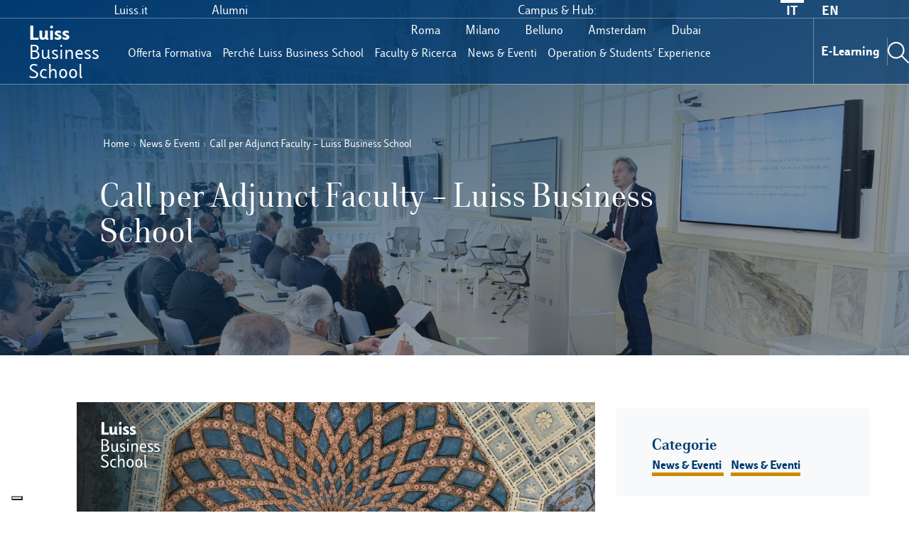

--- FILE ---
content_type: text/html; charset=UTF-8
request_url: https://businessschool.luiss.it/news/call-per-adjunct-faculty-luiss-business-school/
body_size: 27006
content:
<!DOCTYPE html>
<html dir="ltr" lang="it-IT" prefix="og: https://ogp.me/ns#">
<head>
    <meta charset="UTF-8">
    <meta name="viewport" content="width=device-width, initial-scale=1">
    <link rel="profile" href="https://gmpg.org/xfn/11">
    <link rel="pingback" href="https://businessschool.luiss.it/xmlrpc.php">
    

	<script>
   window.dataLayer = window.dataLayer || [];
    function gtag() {
        dataLayer.push(arguments);
    }    
    gtag('consent', 'default', { 
                'ad_storage': 'denied', 
                'ad_user_data': 'denied', 
                'ad_personalization': 'denied', 
                'analytics_storage': 'denied', 
                'security_storage': 'granted', 
                'functionality_storage': 'granted'
    });
</script>
    
<!-- Google Tag Manager --> 
<script>
(function(w,d,s,l,i){w[l]=w[l]||[];w[l].push({'gtm.start': 
new Date().getTime(),event:'gtm.js'});var f=d.getElementsByTagName(s)[0], 
j=d.createElement(s),dl=l!='dataLayer'?'&l='+l:'';j.async=true;j.src= 
'https://www.googletagmanager.com/gtm.js?id='+i+dl;f.parentNode.insertBefore(j,f); 
})(window,document,'script','dataLayer','GTM-W82Z6FJ');
</script> 
<!-- End Google Tag Manager -->




<!-- Libreria alturalabs -->
<script src="https://cdn.cdnalturalabs.com/gtmsdk/dist/luissbusinessschool.bundle.js"></script>
<!-- Chiusura Libreria alturalabs -->


 <!-- Iubenda Consent Management -->
 <script type="text/javascript">
        var _iub = _iub || [];
        _iub.csConfiguration = {
            "consentOnContinuedBrowsing": false,
            "floatingPreferencesButtonDisplay": "bottom-left",
            "invalidateConsentWithoutLog": true,
            "perPurposeConsent": true,
            "siteId": 2571371,
            "whitelabel": false,
            "cookiePolicyId": 88303317,
            "lang": "it",
            "banner": {
                "acceptButtonCaptionColor": "#FFFFFF",
                "acceptButtonColor": "#0073CE",
                "acceptButtonDisplay": true,
                "backgroundColor": "#FFFFFF",
                "backgroundOverlay": true,
                "closeButtonRejects": true,
                "customizeButtonCaptionColor": "#4D4D4D",
                "customizeButtonColor": "#DADADA",
                "customizeButtonDisplay": true,
                "explicitWithdrawal": true,
                "fontSizeBody": "12px",
                "fontSizeCloseButton": "12px",
                "listPurposes": true,
                "logo": null,
                "position": "float-bottom-center",
                "textColor": "#000000"
            },


            "callback": {
                onPreferenceExpressedOrNotNeeded: function(preference) {
                    dataLayer.push({
                        iubenda_ccpa_opted_out: _iub.cs.api.isCcpaOptedOut()
                    });
                    if (!preference) {
                        dataLayer.push({
                            event: "iubenda_preference_not_needed"
                        });
                    } else {
                        if (preference.consent === true) {
                            dataLayer.push({
                                event: "iubenda_consent_given"
                            });
                        } else if (preference.consent === false) {
                            dataLayer.push({
                                event: "iubenda_consent_rejected"
                            });
                        } else if (preference.purposes) {
                            for (var purposeId in preference.purposes) {
                                if (preference.purposes[purposeId]) {
                                    dataLayer.push({
                                        event: "iubenda_consent_given_purpose_" + purposeId
                                    });
                                }
                            }
                        }
                    }
                }
            }
            
        };
    </script>
    <script type="text/javascript" src="//cdn.iubenda.com/cs/iubenda_cs.js" charset="UTF-8" async></script>
 <!-- End Iubenda Consent Management -->
    <script src="https://code.jquery.com/jquery-3.5.1.min.js"
            integrity="sha256-9/aliU8dGd2tb6OSsuzixeV4y/faTqgFtohetphbbj0="
            crossorigin="anonymous"></script>

    <link rel="shortcut icon" type="image/x-icon"
          href="https://businessschool.luiss.it/wp-content/themes/wp_lbs_2020/old/img/favicon.ico"/>
    <!-- Bootstrap CSS -->
    <link rel="stylesheet" href="https://cdn.jsdelivr.net/npm/bootstrap@4.5.3/dist/css/bootstrap.min.css"
          integrity="sha384-TX8t27EcRE3e/ihU7zmQxVncDAy5uIKz4rEkgIXeMed4M0jlfIDPvg6uqKI2xXr2" crossorigin="anonymous">
    <!-- Font Awesome Icons-->
    <link rel="stylesheet" href="https://cdnjs.cloudflare.com/ajax/libs/font-awesome/4.7.0/css/font-awesome.min.css">
	<!--||  JM Twitter Cards by jmau111 v12  ||-->
<meta name="twitter:card" content="summary_large_image">
<meta name="twitter:creator" content="@LUISSBusiness">
<meta name="twitter:site" content="@LUISSBusiness">
<meta name="twitter:title" content="Call per Adjunct Faculty &#8211; Luiss Business School">
<meta name="twitter:description" content="La Luiss Business School è alla ricerca di candidati/e con adeguate competenze, qualificazioni, ed esperienze, che possano ricoprire le posizioni di Adjunct Faculty nelle seguenti discipline">
<meta name="twitter:image" content="https://businessschool.luiss.it/wp-content/uploads/2024/01/Call_adjunct_Dubai_Fw-aggiornato.jpg">
<!--||  /JM Twitter Cards by jmau111 v12  ||-->
	<style>img:is([sizes="auto" i], [sizes^="auto," i]) { contain-intrinsic-size: 3000px 1500px }</style>
	
		<!-- All in One SEO 4.6.5 - aioseo.com -->
		<title>Call per Adjunct Faculty – Luiss Business School | Luiss Business School - School of Management</title>
		<meta name="description" content="La Luiss Business School è alla ricerca di candidati/e con adeguate competenze, qualificazioni, ed esperienze, che possano ricoprire le posizioni di Adjunct Faculty nelle seguenti discipline: Contabilità e compliance Banking Diritto commerciale e tributario Trasformazione digitale, data management, e artificial intelligence Gestione della sanità Management internazionale Leadership e soft skills Marketing Operations Finanza Sostenibilità ed" />
		<meta name="robots" content="max-image-preview:large" />
		<link rel="canonical" href="https://businessschool.luiss.it/news/call-per-adjunct-faculty-luiss-business-school/" />
		<meta name="generator" content="All in One SEO (AIOSEO) 4.6.5" />
		<meta property="og:locale" content="it_IT" />
		<meta property="og:site_name" content="LUISS Business School - School of Management" />
		<meta property="og:type" content="article" />
		<meta property="og:title" content="Call per Adjunct Faculty – Luiss Business School | Luiss Business School - School of Management" />
		<meta property="og:description" content="La Luiss Business School è alla ricerca di candidati/e con adeguate competenze, qualificazioni, ed esperienze, che possano ricoprire le posizioni di Adjunct Faculty nelle seguenti discipline: Contabilità e compliance Banking Diritto commerciale e tributario Trasformazione digitale, data management, e artificial intelligence Gestione della sanità Management internazionale Leadership e soft skills Marketing Operations Finanza Sostenibilità ed" />
		<meta property="og:url" content="https://businessschool.luiss.it/news/call-per-adjunct-faculty-luiss-business-school/" />
		<meta property="fb:admins" content="152306674798769" />
		<meta property="og:image" content="https://businessschool.luiss.it/wp-content/uploads/2024/01/Call_Adjunct_Dubai_FB_Sito.rev_.jpg" />
		<meta property="og:image:secure_url" content="https://businessschool.luiss.it/wp-content/uploads/2024/01/Call_Adjunct_Dubai_FB_Sito.rev_.jpg" />
		<meta property="og:image:width" content="1200" />
		<meta property="og:image:height" content="630" />
		<meta property="article:tag" content="news &amp; eventi" />
		<meta property="article:published_time" content="2024-07-22T14:50:03+00:00" />
		<meta property="article:modified_time" content="2024-07-22T14:50:04+00:00" />
		<meta property="article:publisher" content="https://www.facebook.com/LuissBusinessSchool/" />
		<script type="application/ld+json" class="aioseo-schema">
			{"@context":"https:\/\/schema.org","@graph":[{"@type":"Article","@id":"https:\/\/businessschool.luiss.it\/news\/call-per-adjunct-faculty-luiss-business-school\/#article","name":"Call per Adjunct Faculty \u2013 Luiss Business School | Luiss Business School - School of Management","headline":"Call per Adjunct Faculty &#8211; Luiss Business School","author":{"@id":"https:\/\/businessschool.luiss.it\/author\/comunicazionelbs\/#author"},"publisher":{"@id":"https:\/\/businessschool.luiss.it\/#organization"},"image":{"@type":"ImageObject","url":"https:\/\/businessschool.luiss.it\/wp-content\/uploads\/2024\/07\/2024_Call-Adjunct_IT_box-sito.jpg","width":450,"height":450},"datePublished":"2024-07-22T14:50:03+00:00","dateModified":"2024-07-22T14:50:04+00:00","inLanguage":"it-IT","mainEntityOfPage":{"@id":"https:\/\/businessschool.luiss.it\/news\/call-per-adjunct-faculty-luiss-business-school\/#webpage"},"isPartOf":{"@id":"https:\/\/businessschool.luiss.it\/news\/call-per-adjunct-faculty-luiss-business-school\/#webpage"},"articleSection":"News &amp; Eventi, News &amp; Eventi, Opzionale"},{"@type":"BreadcrumbList","@id":"https:\/\/businessschool.luiss.it\/news\/call-per-adjunct-faculty-luiss-business-school\/#breadcrumblist","itemListElement":[{"@type":"ListItem","@id":"https:\/\/businessschool.luiss.it\/#listItem","position":1,"name":"Home","item":"https:\/\/businessschool.luiss.it\/","nextItem":"https:\/\/businessschool.luiss.it\/category\/news\/#listItem"},{"@type":"ListItem","@id":"https:\/\/businessschool.luiss.it\/category\/news\/#listItem","position":2,"name":"News &amp; Eventi","item":"https:\/\/businessschool.luiss.it\/category\/news\/","nextItem":"https:\/\/businessschool.luiss.it\/news\/call-per-adjunct-faculty-luiss-business-school\/#listItem","previousItem":"https:\/\/businessschool.luiss.it\/#listItem"},{"@type":"ListItem","@id":"https:\/\/businessschool.luiss.it\/news\/call-per-adjunct-faculty-luiss-business-school\/#listItem","position":3,"name":"Call per Adjunct Faculty - Luiss Business School","previousItem":"https:\/\/businessschool.luiss.it\/category\/news\/#listItem"}]},{"@type":"Organization","@id":"https:\/\/businessschool.luiss.it\/#organization","name":"Luiss Business School - School of Management","url":"https:\/\/businessschool.luiss.it\/","telephone":"+3906852251","logo":{"@type":"ImageObject","url":"https:\/\/businessschool.luiss.it\/wp-content\/uploads\/2025\/05\/Logotipo_LBS_Positivo_RGB.png","@id":"https:\/\/businessschool.luiss.it\/news\/call-per-adjunct-faculty-luiss-business-school\/#organizationLogo","width":2232,"height":1734,"caption":"Logo Luiss Business School"},"image":{"@id":"https:\/\/businessschool.luiss.it\/news\/call-per-adjunct-faculty-luiss-business-school\/#organizationLogo"},"sameAs":["https:\/\/www.instagram.com\/luissbusinessschool\/","https:\/\/www.youtube.com\/user\/luissmba","https:\/\/www.linkedin.com\/school\/luiss-business-school\/","https:\/\/en.wikipedia.org\/wiki\/LUISS_Business_School"]},{"@type":"Person","@id":"https:\/\/businessschool.luiss.it\/author\/comunicazionelbs\/#author","url":"https:\/\/businessschool.luiss.it\/author\/comunicazionelbs\/","name":"comunicazionelbs","image":{"@type":"ImageObject","@id":"https:\/\/businessschool.luiss.it\/news\/call-per-adjunct-faculty-luiss-business-school\/#authorImage","url":"https:\/\/secure.gravatar.com\/avatar\/f0cfa8f8fbbc30f3da724818325a6bcf?s=96&d=mm&r=g","width":96,"height":96,"caption":"comunicazionelbs"}},{"@type":"WebPage","@id":"https:\/\/businessschool.luiss.it\/news\/call-per-adjunct-faculty-luiss-business-school\/#webpage","url":"https:\/\/businessschool.luiss.it\/news\/call-per-adjunct-faculty-luiss-business-school\/","name":"Call per Adjunct Faculty \u2013 Luiss Business School | Luiss Business School - School of Management","description":"La Luiss Business School \u00e8 alla ricerca di candidati\/e con adeguate competenze, qualificazioni, ed esperienze, che possano ricoprire le posizioni di Adjunct Faculty nelle seguenti discipline: Contabilit\u00e0 e compliance Banking Diritto commerciale e tributario Trasformazione digitale, data management, e artificial intelligence Gestione della sanit\u00e0 Management internazionale Leadership e soft skills Marketing Operations Finanza Sostenibilit\u00e0 ed","inLanguage":"it-IT","isPartOf":{"@id":"https:\/\/businessschool.luiss.it\/#website"},"breadcrumb":{"@id":"https:\/\/businessschool.luiss.it\/news\/call-per-adjunct-faculty-luiss-business-school\/#breadcrumblist"},"author":{"@id":"https:\/\/businessschool.luiss.it\/author\/comunicazionelbs\/#author"},"creator":{"@id":"https:\/\/businessschool.luiss.it\/author\/comunicazionelbs\/#author"},"image":{"@type":"ImageObject","url":"https:\/\/businessschool.luiss.it\/wp-content\/uploads\/2024\/07\/2024_Call-Adjunct_IT_box-sito.jpg","@id":"https:\/\/businessschool.luiss.it\/news\/call-per-adjunct-faculty-luiss-business-school\/#mainImage","width":450,"height":450},"primaryImageOfPage":{"@id":"https:\/\/businessschool.luiss.it\/news\/call-per-adjunct-faculty-luiss-business-school\/#mainImage"},"datePublished":"2024-07-22T14:50:03+00:00","dateModified":"2024-07-22T14:50:04+00:00"},{"@type":"WebSite","@id":"https:\/\/businessschool.luiss.it\/#website","url":"https:\/\/businessschool.luiss.it\/","name":"Luiss Business School - School of Management","inLanguage":"it-IT","publisher":{"@id":"https:\/\/businessschool.luiss.it\/#organization"}}]}
		</script>
		<!-- All in One SEO -->

<link rel="alternate" hreflang="it-it" href="https://businessschool.luiss.it/news/call-per-adjunct-faculty-luiss-business-school/" />
<link rel="alternate" hreflang="en-us" href="https://businessschool.luiss.it/en/news-en/call-for-adjunct-faculty-luiss-business-school/" />
<link rel="alternate" hreflang="x-default" href="https://businessschool.luiss.it/news/call-per-adjunct-faculty-luiss-business-school/" />
<link rel='dns-prefetch' href='//www.formstack.com' />
<script type="text/javascript">
/* <![CDATA[ */
window._wpemojiSettings = {"baseUrl":"https:\/\/s.w.org\/images\/core\/emoji\/15.0.3\/72x72\/","ext":".png","svgUrl":"https:\/\/s.w.org\/images\/core\/emoji\/15.0.3\/svg\/","svgExt":".svg","source":{"concatemoji":"https:\/\/businessschool.luiss.it\/wp-includes\/js\/wp-emoji-release.min.js?ver=6.7.2"}};
/*! This file is auto-generated */
!function(i,n){var o,s,e;function c(e){try{var t={supportTests:e,timestamp:(new Date).valueOf()};sessionStorage.setItem(o,JSON.stringify(t))}catch(e){}}function p(e,t,n){e.clearRect(0,0,e.canvas.width,e.canvas.height),e.fillText(t,0,0);var t=new Uint32Array(e.getImageData(0,0,e.canvas.width,e.canvas.height).data),r=(e.clearRect(0,0,e.canvas.width,e.canvas.height),e.fillText(n,0,0),new Uint32Array(e.getImageData(0,0,e.canvas.width,e.canvas.height).data));return t.every(function(e,t){return e===r[t]})}function u(e,t,n){switch(t){case"flag":return n(e,"\ud83c\udff3\ufe0f\u200d\u26a7\ufe0f","\ud83c\udff3\ufe0f\u200b\u26a7\ufe0f")?!1:!n(e,"\ud83c\uddfa\ud83c\uddf3","\ud83c\uddfa\u200b\ud83c\uddf3")&&!n(e,"\ud83c\udff4\udb40\udc67\udb40\udc62\udb40\udc65\udb40\udc6e\udb40\udc67\udb40\udc7f","\ud83c\udff4\u200b\udb40\udc67\u200b\udb40\udc62\u200b\udb40\udc65\u200b\udb40\udc6e\u200b\udb40\udc67\u200b\udb40\udc7f");case"emoji":return!n(e,"\ud83d\udc26\u200d\u2b1b","\ud83d\udc26\u200b\u2b1b")}return!1}function f(e,t,n){var r="undefined"!=typeof WorkerGlobalScope&&self instanceof WorkerGlobalScope?new OffscreenCanvas(300,150):i.createElement("canvas"),a=r.getContext("2d",{willReadFrequently:!0}),o=(a.textBaseline="top",a.font="600 32px Arial",{});return e.forEach(function(e){o[e]=t(a,e,n)}),o}function t(e){var t=i.createElement("script");t.src=e,t.defer=!0,i.head.appendChild(t)}"undefined"!=typeof Promise&&(o="wpEmojiSettingsSupports",s=["flag","emoji"],n.supports={everything:!0,everythingExceptFlag:!0},e=new Promise(function(e){i.addEventListener("DOMContentLoaded",e,{once:!0})}),new Promise(function(t){var n=function(){try{var e=JSON.parse(sessionStorage.getItem(o));if("object"==typeof e&&"number"==typeof e.timestamp&&(new Date).valueOf()<e.timestamp+604800&&"object"==typeof e.supportTests)return e.supportTests}catch(e){}return null}();if(!n){if("undefined"!=typeof Worker&&"undefined"!=typeof OffscreenCanvas&&"undefined"!=typeof URL&&URL.createObjectURL&&"undefined"!=typeof Blob)try{var e="postMessage("+f.toString()+"("+[JSON.stringify(s),u.toString(),p.toString()].join(",")+"));",r=new Blob([e],{type:"text/javascript"}),a=new Worker(URL.createObjectURL(r),{name:"wpTestEmojiSupports"});return void(a.onmessage=function(e){c(n=e.data),a.terminate(),t(n)})}catch(e){}c(n=f(s,u,p))}t(n)}).then(function(e){for(var t in e)n.supports[t]=e[t],n.supports.everything=n.supports.everything&&n.supports[t],"flag"!==t&&(n.supports.everythingExceptFlag=n.supports.everythingExceptFlag&&n.supports[t]);n.supports.everythingExceptFlag=n.supports.everythingExceptFlag&&!n.supports.flag,n.DOMReady=!1,n.readyCallback=function(){n.DOMReady=!0}}).then(function(){return e}).then(function(){var e;n.supports.everything||(n.readyCallback(),(e=n.source||{}).concatemoji?t(e.concatemoji):e.wpemoji&&e.twemoji&&(t(e.twemoji),t(e.wpemoji)))}))}((window,document),window._wpemojiSettings);
/* ]]> */
</script>
<style id='wp-emoji-styles-inline-css' type='text/css'>

	img.wp-smiley, img.emoji {
		display: inline !important;
		border: none !important;
		box-shadow: none !important;
		height: 1em !important;
		width: 1em !important;
		margin: 0 0.07em !important;
		vertical-align: -0.1em !important;
		background: none !important;
		padding: 0 !important;
	}
</style>
<link rel='stylesheet' id='wp-block-library-css' href='https://businessschool.luiss.it/wp-includes/css/dist/block-library/style.min.css?ver=6.7.2' type='text/css' media='all' />
<style id='classic-theme-styles-inline-css' type='text/css'>
/*! This file is auto-generated */
.wp-block-button__link{color:#fff;background-color:#32373c;border-radius:9999px;box-shadow:none;text-decoration:none;padding:calc(.667em + 2px) calc(1.333em + 2px);font-size:1.125em}.wp-block-file__button{background:#32373c;color:#fff;text-decoration:none}
</style>
<style id='global-styles-inline-css' type='text/css'>
:root{--wp--preset--aspect-ratio--square: 1;--wp--preset--aspect-ratio--4-3: 4/3;--wp--preset--aspect-ratio--3-4: 3/4;--wp--preset--aspect-ratio--3-2: 3/2;--wp--preset--aspect-ratio--2-3: 2/3;--wp--preset--aspect-ratio--16-9: 16/9;--wp--preset--aspect-ratio--9-16: 9/16;--wp--preset--color--black: #000000;--wp--preset--color--cyan-bluish-gray: #abb8c3;--wp--preset--color--white: #ffffff;--wp--preset--color--pale-pink: #f78da7;--wp--preset--color--vivid-red: #cf2e2e;--wp--preset--color--luminous-vivid-orange: #ff6900;--wp--preset--color--luminous-vivid-amber: #fcb900;--wp--preset--color--light-green-cyan: #7bdcb5;--wp--preset--color--vivid-green-cyan: #00d084;--wp--preset--color--pale-cyan-blue: #8ed1fc;--wp--preset--color--vivid-cyan-blue: #0693e3;--wp--preset--color--vivid-purple: #9b51e0;--wp--preset--gradient--vivid-cyan-blue-to-vivid-purple: linear-gradient(135deg,rgba(6,147,227,1) 0%,rgb(155,81,224) 100%);--wp--preset--gradient--light-green-cyan-to-vivid-green-cyan: linear-gradient(135deg,rgb(122,220,180) 0%,rgb(0,208,130) 100%);--wp--preset--gradient--luminous-vivid-amber-to-luminous-vivid-orange: linear-gradient(135deg,rgba(252,185,0,1) 0%,rgba(255,105,0,1) 100%);--wp--preset--gradient--luminous-vivid-orange-to-vivid-red: linear-gradient(135deg,rgba(255,105,0,1) 0%,rgb(207,46,46) 100%);--wp--preset--gradient--very-light-gray-to-cyan-bluish-gray: linear-gradient(135deg,rgb(238,238,238) 0%,rgb(169,184,195) 100%);--wp--preset--gradient--cool-to-warm-spectrum: linear-gradient(135deg,rgb(74,234,220) 0%,rgb(151,120,209) 20%,rgb(207,42,186) 40%,rgb(238,44,130) 60%,rgb(251,105,98) 80%,rgb(254,248,76) 100%);--wp--preset--gradient--blush-light-purple: linear-gradient(135deg,rgb(255,206,236) 0%,rgb(152,150,240) 100%);--wp--preset--gradient--blush-bordeaux: linear-gradient(135deg,rgb(254,205,165) 0%,rgb(254,45,45) 50%,rgb(107,0,62) 100%);--wp--preset--gradient--luminous-dusk: linear-gradient(135deg,rgb(255,203,112) 0%,rgb(199,81,192) 50%,rgb(65,88,208) 100%);--wp--preset--gradient--pale-ocean: linear-gradient(135deg,rgb(255,245,203) 0%,rgb(182,227,212) 50%,rgb(51,167,181) 100%);--wp--preset--gradient--electric-grass: linear-gradient(135deg,rgb(202,248,128) 0%,rgb(113,206,126) 100%);--wp--preset--gradient--midnight: linear-gradient(135deg,rgb(2,3,129) 0%,rgb(40,116,252) 100%);--wp--preset--font-size--small: 13px;--wp--preset--font-size--medium: 20px;--wp--preset--font-size--large: 36px;--wp--preset--font-size--x-large: 42px;--wp--preset--spacing--20: 0.44rem;--wp--preset--spacing--30: 0.67rem;--wp--preset--spacing--40: 1rem;--wp--preset--spacing--50: 1.5rem;--wp--preset--spacing--60: 2.25rem;--wp--preset--spacing--70: 3.38rem;--wp--preset--spacing--80: 5.06rem;--wp--preset--shadow--natural: 6px 6px 9px rgba(0, 0, 0, 0.2);--wp--preset--shadow--deep: 12px 12px 50px rgba(0, 0, 0, 0.4);--wp--preset--shadow--sharp: 6px 6px 0px rgba(0, 0, 0, 0.2);--wp--preset--shadow--outlined: 6px 6px 0px -3px rgba(255, 255, 255, 1), 6px 6px rgba(0, 0, 0, 1);--wp--preset--shadow--crisp: 6px 6px 0px rgba(0, 0, 0, 1);}:where(.is-layout-flex){gap: 0.5em;}:where(.is-layout-grid){gap: 0.5em;}body .is-layout-flex{display: flex;}.is-layout-flex{flex-wrap: wrap;align-items: center;}.is-layout-flex > :is(*, div){margin: 0;}body .is-layout-grid{display: grid;}.is-layout-grid > :is(*, div){margin: 0;}:where(.wp-block-columns.is-layout-flex){gap: 2em;}:where(.wp-block-columns.is-layout-grid){gap: 2em;}:where(.wp-block-post-template.is-layout-flex){gap: 1.25em;}:where(.wp-block-post-template.is-layout-grid){gap: 1.25em;}.has-black-color{color: var(--wp--preset--color--black) !important;}.has-cyan-bluish-gray-color{color: var(--wp--preset--color--cyan-bluish-gray) !important;}.has-white-color{color: var(--wp--preset--color--white) !important;}.has-pale-pink-color{color: var(--wp--preset--color--pale-pink) !important;}.has-vivid-red-color{color: var(--wp--preset--color--vivid-red) !important;}.has-luminous-vivid-orange-color{color: var(--wp--preset--color--luminous-vivid-orange) !important;}.has-luminous-vivid-amber-color{color: var(--wp--preset--color--luminous-vivid-amber) !important;}.has-light-green-cyan-color{color: var(--wp--preset--color--light-green-cyan) !important;}.has-vivid-green-cyan-color{color: var(--wp--preset--color--vivid-green-cyan) !important;}.has-pale-cyan-blue-color{color: var(--wp--preset--color--pale-cyan-blue) !important;}.has-vivid-cyan-blue-color{color: var(--wp--preset--color--vivid-cyan-blue) !important;}.has-vivid-purple-color{color: var(--wp--preset--color--vivid-purple) !important;}.has-black-background-color{background-color: var(--wp--preset--color--black) !important;}.has-cyan-bluish-gray-background-color{background-color: var(--wp--preset--color--cyan-bluish-gray) !important;}.has-white-background-color{background-color: var(--wp--preset--color--white) !important;}.has-pale-pink-background-color{background-color: var(--wp--preset--color--pale-pink) !important;}.has-vivid-red-background-color{background-color: var(--wp--preset--color--vivid-red) !important;}.has-luminous-vivid-orange-background-color{background-color: var(--wp--preset--color--luminous-vivid-orange) !important;}.has-luminous-vivid-amber-background-color{background-color: var(--wp--preset--color--luminous-vivid-amber) !important;}.has-light-green-cyan-background-color{background-color: var(--wp--preset--color--light-green-cyan) !important;}.has-vivid-green-cyan-background-color{background-color: var(--wp--preset--color--vivid-green-cyan) !important;}.has-pale-cyan-blue-background-color{background-color: var(--wp--preset--color--pale-cyan-blue) !important;}.has-vivid-cyan-blue-background-color{background-color: var(--wp--preset--color--vivid-cyan-blue) !important;}.has-vivid-purple-background-color{background-color: var(--wp--preset--color--vivid-purple) !important;}.has-black-border-color{border-color: var(--wp--preset--color--black) !important;}.has-cyan-bluish-gray-border-color{border-color: var(--wp--preset--color--cyan-bluish-gray) !important;}.has-white-border-color{border-color: var(--wp--preset--color--white) !important;}.has-pale-pink-border-color{border-color: var(--wp--preset--color--pale-pink) !important;}.has-vivid-red-border-color{border-color: var(--wp--preset--color--vivid-red) !important;}.has-luminous-vivid-orange-border-color{border-color: var(--wp--preset--color--luminous-vivid-orange) !important;}.has-luminous-vivid-amber-border-color{border-color: var(--wp--preset--color--luminous-vivid-amber) !important;}.has-light-green-cyan-border-color{border-color: var(--wp--preset--color--light-green-cyan) !important;}.has-vivid-green-cyan-border-color{border-color: var(--wp--preset--color--vivid-green-cyan) !important;}.has-pale-cyan-blue-border-color{border-color: var(--wp--preset--color--pale-cyan-blue) !important;}.has-vivid-cyan-blue-border-color{border-color: var(--wp--preset--color--vivid-cyan-blue) !important;}.has-vivid-purple-border-color{border-color: var(--wp--preset--color--vivid-purple) !important;}.has-vivid-cyan-blue-to-vivid-purple-gradient-background{background: var(--wp--preset--gradient--vivid-cyan-blue-to-vivid-purple) !important;}.has-light-green-cyan-to-vivid-green-cyan-gradient-background{background: var(--wp--preset--gradient--light-green-cyan-to-vivid-green-cyan) !important;}.has-luminous-vivid-amber-to-luminous-vivid-orange-gradient-background{background: var(--wp--preset--gradient--luminous-vivid-amber-to-luminous-vivid-orange) !important;}.has-luminous-vivid-orange-to-vivid-red-gradient-background{background: var(--wp--preset--gradient--luminous-vivid-orange-to-vivid-red) !important;}.has-very-light-gray-to-cyan-bluish-gray-gradient-background{background: var(--wp--preset--gradient--very-light-gray-to-cyan-bluish-gray) !important;}.has-cool-to-warm-spectrum-gradient-background{background: var(--wp--preset--gradient--cool-to-warm-spectrum) !important;}.has-blush-light-purple-gradient-background{background: var(--wp--preset--gradient--blush-light-purple) !important;}.has-blush-bordeaux-gradient-background{background: var(--wp--preset--gradient--blush-bordeaux) !important;}.has-luminous-dusk-gradient-background{background: var(--wp--preset--gradient--luminous-dusk) !important;}.has-pale-ocean-gradient-background{background: var(--wp--preset--gradient--pale-ocean) !important;}.has-electric-grass-gradient-background{background: var(--wp--preset--gradient--electric-grass) !important;}.has-midnight-gradient-background{background: var(--wp--preset--gradient--midnight) !important;}.has-small-font-size{font-size: var(--wp--preset--font-size--small) !important;}.has-medium-font-size{font-size: var(--wp--preset--font-size--medium) !important;}.has-large-font-size{font-size: var(--wp--preset--font-size--large) !important;}.has-x-large-font-size{font-size: var(--wp--preset--font-size--x-large) !important;}
:where(.wp-block-post-template.is-layout-flex){gap: 1.25em;}:where(.wp-block-post-template.is-layout-grid){gap: 1.25em;}
:where(.wp-block-columns.is-layout-flex){gap: 2em;}:where(.wp-block-columns.is-layout-grid){gap: 2em;}
:root :where(.wp-block-pullquote){font-size: 1.5em;line-height: 1.6;}
</style>
<link rel='stylesheet' id='formstack-css-css' href='//www.formstack.com/forms/css/2/wordpress-post.css?ver=6.7.2' type='text/css' media='all' />
<link rel='stylesheet' id='wpml-blocks-css' href='https://businessschool.luiss.it/wp-content/plugins/sitepress-multilingual-cms/dist/css/blocks/styles.css?ver=4.6.11' type='text/css' media='all' />
<script type="text/javascript" src="https://businessschool.luiss.it/wp-content/plugins/sitepress-multilingual-cms/templates/language-switchers/legacy-dropdown/script.min.js?ver=1" id="wpml-legacy-dropdown-0-js"></script>
<link rel="https://api.w.org/" href="https://businessschool.luiss.it/wp-json/" /><link rel="alternate" title="JSON" type="application/json" href="https://businessschool.luiss.it/wp-json/wp/v2/posts/87351" /><link rel="EditURI" type="application/rsd+xml" title="RSD" href="https://businessschool.luiss.it/xmlrpc.php?rsd" />
<meta name="generator" content="WordPress 6.7.2" />
<link rel='shortlink' href='https://businessschool.luiss.it/?p=87351' />
<link rel="alternate" title="oEmbed (JSON)" type="application/json+oembed" href="https://businessschool.luiss.it/wp-json/oembed/1.0/embed?url=https%3A%2F%2Fbusinessschool.luiss.it%2Fnews%2Fcall-per-adjunct-faculty-luiss-business-school%2F" />
<link rel="alternate" title="oEmbed (XML)" type="text/xml+oembed" href="https://businessschool.luiss.it/wp-json/oembed/1.0/embed?url=https%3A%2F%2Fbusinessschool.luiss.it%2Fnews%2Fcall-per-adjunct-faculty-luiss-business-school%2F&#038;format=xml" />
<meta name="generator" content="WPML ver:4.6.11 stt:1,27;" />
<script type="text/javascript">
           var ajaxurl = "https://businessschool.luiss.it/wp-admin/admin-ajax.php";
         </script><link rel="icon" href="https://businessschool.luiss.it/wp-content/uploads/2021/08/cropped-favicon_sg-32x32.png" sizes="32x32" />
<link rel="icon" href="https://businessschool.luiss.it/wp-content/uploads/2021/08/cropped-favicon_sg-192x192.png" sizes="192x192" />
<link rel="apple-touch-icon" href="https://businessschool.luiss.it/wp-content/uploads/2021/08/cropped-favicon_sg-180x180.png" />
<meta name="msapplication-TileImage" content="https://businessschool.luiss.it/wp-content/uploads/2021/08/cropped-favicon_sg-270x270.png" />
    <!-- Snipcart stylesheet -->
    <link rel="stylesheet" href="https://cdn.snipcart.com/themes/v3.0.16/default/snipcart.css"/>
    <link rel="stylesheet" href="https://businessschool.luiss.it/wp-content/themes/wp_lbs_2020/style.min.css">
    <style>.snipcart-discount-box {
            display: none !important;
        }</style>
    <style>
        .player-native {
            position: absolute;
            width: 100%;
            height: 100%;
            transform: scale(1.2);
        }

        @media screen and (max-width: 650px) {
            .player-native {
                transform: scale(1.56);
            }
        }

        @media screen and (max-width: 570px) {
            .player-native {
                transform: scale(2.2);
            }
        }

        .square-icon.color-red {
            fill: #d50032
        }

        .square-icon.color-green {
            fill: #00b5af
        }

        .square-icon.color-blue {
            fill: #0077c8
        }

        .square-icon.color-orange {
            fill: #d45d00
        }

        #single-course .main .center-part .paragraph-container table {
            overflow-x: initial !important;
            display: table !important;
        }

        #single-course .main .center-part .paragraph-container .button {
            margin: 2em 0;
            display: table-cell !important;
        }

        #header-desktop .bg-navbar .kf {
            min-width: fit-content !important;
        }

        .single .left-side .main-text > p {
            margin: 0 0 1rem !important;
        }

        .page-template-page-docente .mail.card-details-text a {
            font-size: .7em;
        }

        .panel-group .collapsed {
            font-weight: 400 !important;
        }

        .acc-row .panel-heading.panel-title:first-child:not(.collapsed) {
            font-weight: bold;
        }

        #exec-offerta .downloadLink {
            display: flex;
            right: 5px;
            max-width: 180px;
            font-size: 13px;
            float: right;
            font-weight: 600;
            text-align: center !important;
            height: 35px;
            margin: 0;
        }

        #exec-offerta .download-brochure {
            display: block;
            border-bottom: none;
            border: 1px solid #0088cf;
            line-height: 2;
            padding: 3px 15px;
            margin-right: 0;
            border-radius: 7px;
        }

        #exec-offerta .footer-section-cards {
            left: 0;
        }

        @media screen and (max-width: 800px) {

            #exec-offerta .acc-row .panel-group .panel-body .card-row .content-card {
                width: 100% !important;
                padding: 5px 15px !important;
                margin: 5px 15px 40px !important;
            }

            #exec-offerta .acc-row .panel-group .collapsed {
                font-weight: 700 !important;
                color: #003a70;
            }

            #exec-offerta .acc-row .panel-heading.panel-title:not(.collapsed) {
                font-weight: 700;
                font-size: 1.5em;
                color: #003a70;
            }

            .single-count-filter {
                font-weight: 400;
                color: #003a70;
            }

            #filter-panel {
                opacity: 0.95;
            }

            #filter-panel span.location-counter.counter {
                margin-left: 5px;
                line-height: 2.1 !important;
            }

            #filter-panel .accordion .card .card-header button:not(.collapsed) {
                font-weight: 700 !important;
            }

            #filter-panel .accordion .card .card-header .collapsed .bi-chevron-compact-up {
                margin-right: 15px !important;
            }

            #filter-panel .accordion .card .card-header .btn-link .bi-chevron-compact-up {
                margin-right: 15px !important;
            }

            #filter-panel .accordion .card .collapse .card-body .form-check input[type=checkbox]:checked:after {
                content: none !important;
            }

            #filter-panel .accordion .card .collapsing .card-body .form-check input[type=checkbox]:checked:after {
                content: none !important;
            }

            #filter-panel .accordion .card .collapsing .card-body .form-check input[type=checkbox] {
                height: 30px !important;
            }

            #exec-offerta .mob-filt-row .title {
                line-height: 0.9 !important;
                margin: 10px 20px !important;
            }

            #body-configuratore .page-red .container-first-lessons .lesson-card {

                border: 1px solid #c3a9ad1c !important;
                border-radius: 7px !important;
                background: white !important;
                box-shadow: rgb(217 30 64 / 49%) 0px 8px 20px -8px !important;
            }

            #body-configuratore .page-red .container-first-lessons .lesson-card .downloadLink {
                text-align: right !important;
                height: 35px;
                margin: 0;
            }

            #body-configuratore .page-red .container-first-lessons .lesson-card .download-brochure {
                display: block;
                border-bottom: none;
                border: 1px solid #d91e40;
                line-height: 2;
                padding: 3px 15px;
                margin-right: 8px;
                border-radius: 7px;
            }

            #exec-offerta .acc-row .panel-group .panel-body .card-row .content-card .downloadLink {
                display: flex;
                position: absolute;
                bottom: 150px;
                right: 5px;
                max-width: 180px;
                font-size: 13px;
                float: right;
                font-weight: 600;
                text-align: center !important;
                height: 35px;
                margin: 0;
            }

            #exec-offerta .acc-row .panel-group .panel-body .card-row .content-card .download-brochure {
                display: block;
                border-bottom: none;
                border: 1px solid #0088cf;
                line-height: 2;
                padding: 3px 15px;
                margin-right: 0;
                border-radius: 7px;
            }

            #exec-offerta .acc-row .panel-group .panel-body .card-row .content-card .footer-section-cards {
                left: 0;
            }

            #body-configuratore .filter-container .dropdowns-searchBar .dropdown-filters .dropdown-modal {
                margin: 8px 15px !important;
            }

            #exec-offerta .acc-row .panel-group .panel-body .card-row .content-card {
                border: 1px solid #1e3bd91c !important;
                border-radius: 7px !important;
                background: white !important;
                box-shadow: rgb(0 58 112) 0px 10px 25px -10px !important;
            }

            #exec-offerta .acc-row .panel-group .panel-body .card-row .content-card .title a {
                color: #003a70 !important;
            }

            #exec-offerta .dropdown-row {
                margin: 10px 25px 25px 25px !important;
            }

            #exec-education-mobile .panel-group .panel-title > div:before {
                display: none !important;
            }
        }

        @media screen and (max-width: 1024px) {

            #navbar-mobile .first-nav .hamburger input ~ nav .other-links li:nth-child(2) {
                left: 38% !important;
            }

            #navbar-mobile .first-nav .hamburger input ~ nav .other-links li:last-child {
                right: 18px !important;
            }

            #navbar-mobile .first-nav .hamburger input ~ nav > ul {
                position: initial !important;
            }

            #navbar-mobile .first-nav .hamburger .language-selector {
                margin-top: 0 !important;
            }

            #navbar-mobile .first-nav .hamburger label {
                width: 40px !important;
                margin: 1.5em !important;
            }

            #navbar-mobile .first-nav .hamburger #menu36:checked + label div:first-child {
                top: 15px !important;
            }

            #navbar-mobile .first-nav .hamburger #menu36:checked + label div:nth-child(3) {
                top: 15px !important;
            }

            #navbar-mobile .first-nav .hamburger label div:nth-child(2) {
                top: 15px !important;
            }

            #navbar-mobile .first-nav .hamburger label div:nth-child(3) {
                top: 30px !important;
            }

            #exec-education-mobile .panel-heading.panel-title:first-child:not(.collapsed) {
                font-weight: 700 !important;
                font-size: 1.2em;
            }
        }

        
        #exec-education-mobile .panel-group .panel-body ul li a {
            font-weight: 400 !important;
        }

        #header-desktop .bg-navbar .kf div:first-child {
            font-family: LuissSans, sans-serif;
            font-size: 24px;
            font-weight: 700;
            line-height: 1;
            color: #fff;
        }

        #header-mobile .kf div:first-child {
            font-family: LuissSerif, sans-serif;
            font-size: 20px;
            font-weight: 400;
            font-stretch: normal;
            font-style: normal;
            line-height: 1.31;
            letter-spacing: normal;
            color: #fff;
            margin-bottom: 0 !important;
        }
    </style>
</head>

<body data-rsssl=1 class="post-template-default single single-post postid-87351 single-format-standard">

<!-- Google Tag Manager (noscript) -->
<noscript>
    <iframe src="https://www.googletagmanager.com/ns.html?id=GTM-5KZNP9C" height="0" width="0"
      style="display:none;visibility:hidden"></iframe>
</noscript>
<!-- End Google Tag Manager (noscript) -->
<script type="text/javascript">
    $ = jQuery.noConflict(false);
</script>

<!--Navigation Bar Background-->
<div id="navbar-bg"></div>

<!--Navigation Bar Desktop-->
<div id="navbar-desktop" class="container-fluid custom-navbar-desktop">
	      <div class="row">
          <div class="row first-nav">
						<div class="col-5"><ul id="network-menu-desktop" class="block"><li id="menu-item-45658" class="menu-item menu-item-type-custom menu-item-object-custom menu-item-45658"><a href="https://www.luiss.it">Luiss.it</a></li>
<li id="menu-item-45657" class="menu-item menu-item-type-post_type menu-item-object-page menu-item-45657"><a href="https://businessschool.luiss.it/alumni-community/">Alumni</a></li>
</ul></div>              <div class="col-5">
                  <span class="nav-cities">Campus & Hub:</span>
								<ul id="sedi-menu-desktop" class="menu"><li id="menu-item-90518" class="menu-item menu-item-type-custom menu-item-object-custom menu-item-90518"><a href="https://businessschool.luiss.it/sede-roma/">Roma</a></li>
<li id="menu-item-56013" class="menu-item menu-item-type-custom menu-item-object-custom menu-item-56013"><a href="https://businessschool.luiss.it/sede-milano/">Milano</a></li>
<li id="menu-item-45808" class="menu-item menu-item-type-custom menu-item-object-custom menu-item-45808"><a href="https://businessschool.luiss.it/sede-belluno">Belluno</a></li>
<li id="menu-item-45698" class="menu-item menu-item-type-custom menu-item-object-custom menu-item-45698"><a href="https://businessschool.luiss.it/sede-amsterdam/">Amsterdam</a></li>
<li id="menu-item-84998" class="menu-item menu-item-type-custom menu-item-object-custom menu-item-84998"><a href="https://dubai.luiss.it/it/location/">Dubai</a></li>
</ul>              </div>
              <div class="col-2 text-left language-selector">
								<ul class="d-flex"><li class="container"><a  class="active" href="https://businessschool.luiss.it/news/call-per-adjunct-faculty-luiss-business-school/">IT</a><span class="checkmark"></span></li><li class="container"><a  href="https://businessschool.luiss.it/en/news-en/call-for-adjunct-faculty-luiss-business-school/">EN</a><span class="checkmark"></span></li></ul>              </div>
          </div>
          <div class="row second-nav">
              <div class="logo">
                  <a class="home-url" href="https://businessschool.luiss.it">
                      <div><b>Luiss</b></div>
                      <div>Business</div>
                      <div>School</div>
                  </a>
              </div>
						<div id="menu-main-container" class="nav-selector"><ul id="main-menu" class="d-flex"><li id="menu-item-18881" class="menu-item menu-item-type-post_type menu-item-object-page menu-item-has-children menu-item-18881"><a href="https://businessschool.luiss.it/offerta-formativa/">Offerta Formativa</a><span class="checkmark"></span>
<ul class="sub-menu">
	<li id="menu-item-115" class="menu-item menu-item-type-post_type menu-item-object-page menu-item-115"><a href="https://businessschool.luiss.it/offerta-formativa/master/">Master Full-time</a><span class="checkmark"></span></li>
	<li id="menu-item-92256" class="menu-item menu-item-type-custom menu-item-object-custom menu-item-92256"><a href="https://businessschool.luiss.it/landing/offerta-master-executive/">Master Executive</a><span class="checkmark"></span></li>
	<li id="menu-item-277" class="menu-item menu-item-type-post_type menu-item-object-page menu-item-277"><a href="https://businessschool.luiss.it/offerta-formativa/mba/">MBA</a><span class="checkmark"></span></li>
	<li id="menu-item-87912" class="menu-item menu-item-type-post_type menu-item-object-page menu-item-87912"><a href="https://businessschool.luiss.it/offerta-formativa/dba/">DBA</a><span class="checkmark"></span></li>
	<li id="menu-item-86218" class="menu-item menu-item-type-post_type menu-item-object-page menu-item-86218"><a href="https://businessschool.luiss.it/offerta-formativa/executive-program/">Programmi Executive</a><span class="checkmark"></span></li>
	<li id="menu-item-87869" class="menu-item menu-item-type-custom menu-item-object-custom menu-item-87869"><a href="https://businessschool.luiss.it/offerta-formativa/executive-program/online-programme/">Online Programme</a><span class="checkmark"></span></li>
	<li id="menu-item-57518" class="menu-item menu-item-type-custom menu-item-object-custom menu-item-57518"><a href="https://businessschool.luiss.it/programmi-custom">Programmi Custom</a><span class="checkmark"></span></li>
	<li id="menu-item-56769" class="menu-item menu-item-type-custom menu-item-object-custom menu-item-56769"><a href="https://businessschool.luiss.it/international-experience/">International Experience</a><span class="checkmark"></span></li>
	<li id="menu-item-56770" class="menu-item menu-item-type-custom menu-item-object-custom menu-item-56770"><a href="https://businessschool.luiss.it/open-consulting/">Open Consulting</a><span class="checkmark"></span></li>
</ul>
</li>
<li id="menu-item-18890" class="menu-item menu-item-type-post_type menu-item-object-page menu-item-has-children menu-item-18890"><a href="https://businessschool.luiss.it/perche-luiss-bs/">Perché Luiss Business School</a><span class="checkmark"></span>
<ul class="sub-menu">
	<li id="menu-item-118" class="menu-item menu-item-type-post_type menu-item-object-page menu-item-118"><a href="https://businessschool.luiss.it/perche-luiss-bs/fattori-differenza/">Chi siamo</a><span class="checkmark"></span></li>
	<li id="menu-item-1287" class="menu-item menu-item-type-post_type menu-item-object-page menu-item-1287"><a href="https://businessschool.luiss.it/perche-luiss-bs/governance/">Governance</a><span class="checkmark"></span></li>
	<li id="menu-item-18940" class="menu-item menu-item-type-post_type menu-item-object-page menu-item-18940"><a href="https://businessschool.luiss.it/perche-luiss-bs/certificazioni-e-riconoscimenti/">Accreditamenti, Certificazioni e Membership</a><span class="checkmark"></span></li>
	<li id="menu-item-19753" class="menu-item menu-item-type-custom menu-item-object-custom menu-item-19753"><a href="https://businessschool.luiss.it/perche-luiss-bs/#centri">Centri di Competenza &#038; Ricerca</a><span class="checkmark"></span></li>
	<li id="menu-item-18875" class="menu-item menu-item-type-post_type menu-item-object-page menu-item-18875"><a href="https://businessschool.luiss.it/perche-luiss-bs/progetti-speciali/">Progetti Speciali</a><span class="checkmark"></span></li>
</ul>
</li>
<li id="menu-item-18867" class="menu-item menu-item-type-post_type menu-item-object-page menu-item-has-children menu-item-18867"><a href="https://businessschool.luiss.it/faculty-research/">Faculty &#038; Ricerca</a><span class="checkmark"></span>
<ul class="sub-menu">
	<li id="menu-item-104" class="menu-item menu-item-type-post_type menu-item-object-page menu-item-104"><a href="https://businessschool.luiss.it/faculty-research/faculty-index/docenti/">Core Faculty</a><span class="checkmark"></span></li>
	<li id="menu-item-20164" class="menu-item menu-item-type-post_type menu-item-object-page menu-item-20164"><a href="https://businessschool.luiss.it/faculty-research/faculty-index/adjunct-faculty/">Adjunct Faculty</a><span class="checkmark"></span></li>
	<li id="menu-item-64467" class="menu-item menu-item-type-post_type menu-item-object-page menu-item-64467"><a href="https://businessschool.luiss.it/faculty-research/faculty-index/senior/">Senior Fellow</a><span class="checkmark"></span></li>
	<li id="menu-item-94825" class="menu-item menu-item-type-post_type menu-item-object-page menu-item-94825"><a href="https://businessschool.luiss.it/faculty-research/faculty-index/case-studies/">Case Studies</a><span class="checkmark"></span></li>
	<li id="menu-item-95241" class="menu-item menu-item-type-post_type menu-item-object-page menu-item-95241"><a href="https://businessschool.luiss.it/applied-research/">Applied Research</a><span class="checkmark"></span></li>
</ul>
</li>
<li id="menu-item-18844" class="menu-item menu-item-type-post_type menu-item-object-page menu-item-has-children menu-item-18844"><a href="https://businessschool.luiss.it/news-eventi/">News &#038; Eventi</a><span class="checkmark"></span>
<ul class="sub-menu">
	<li id="menu-item-109" class="menu-item menu-item-type-post_type menu-item-object-page menu-item-109"><a href="https://businessschool.luiss.it/news-eventi/news/">News &#038; Insight</a><span class="checkmark"></span></li>
	<li id="menu-item-108" class="menu-item menu-item-type-post_type menu-item-object-page menu-item-108"><a href="https://businessschool.luiss.it/news-eventi/calendario/">Calendario degli eventi</a><span class="checkmark"></span></li>
	<li id="menu-item-93419" class="menu-item menu-item-type-post_type menu-item-object-page menu-item-93419"><a href="https://businessschool.luiss.it/news-eventi/international-roadshow/">International Roadshow</a><span class="checkmark"></span></li>
</ul>
</li>
<li id="menu-item-24496" class="menu-item menu-item-type-post_type menu-item-object-page menu-item-24496"><a href="https://businessschool.luiss.it/agevolazioni-e-servizi/">Operation &#038; Students’ Experience</a><span class="checkmark"></span></li>
<li id="menu-item-39533" class="secondary-nav-item secondary-first d-lg-none menu-item menu-item-type-custom menu-item-object-custom menu-item-39533"><a href="https://www.luiss.it">Luiss.it</a><span class="checkmark"></span></li>
<li id="menu-item-25941" class="secondary-nav-item d-lg-none menu-item menu-item-type-custom menu-item-object-custom menu-item-25941"><a href="https://businessschool.luiss.it/sede-milano">Milano</a><span class="checkmark"></span></li>
<li id="menu-item-34570" class="secondary-nav-item d-lg-none menu-item menu-item-type-custom menu-item-object-custom menu-item-34570"><a href="https://businessschool.luiss.it/belluno/">Belluno</a><span class="checkmark"></span></li>
</ul></div>
						
						
              <div class="e-entrance">
                  <a style="color: #FFFFFF;" href="https://businessschool.luiss.it/e-learning/">
                      E-Learning
                  </a>
              </div>

              <div class="nav-search">
                  <a href="#" id="search-btn" data-selector="#navbar-desktop" class="search-toggle">
                      <svg xmlns="http://www.w3.org/2000/svg" viewBox="0 0 30 30" class="test">
                          <path id="Path_130" data-name="Path 130"
                                d="M35.707,34.293,26.78,25.366a11.81,11.81,0,1,0-1.414,1.414l8.927,8.927a1,1,0,0,0,1.414-1.414ZM8,17.781a9.78,9.78,0,1,1,9.781,9.781A9.792,9.792,0,0,1,8,17.781Z"
                                transform="translate(-6 -6)" fill="#fff"/>
                      </svg>
                  </a>
                  <script>
                      $(document).ready(function () {
                          $('.nav-search').on('click', function (e) {
                              if (jQuery(e.target).attr('id') != 'close-search') {
                                  let aTag = $(this).find('.search-toggle');
                                  console.log($(this));
                                  var selector = aTag.data('selector');
                                  $(selector).addClass('show').find('.search-input').focus();
                                  aTag.addClass('active');
                                  $('#close-search').removeClass('d-none').addClass('d-flex');
                              }
                              e.preventDefault();
                          });
                      });
                  </script>
                  <script>
                      $(document).ready(function () {
                          $('#close-search').on('click', function (e) {
                              $(this).removeClass('d-flex').addClass('d-none');
                              $(this).closest('#navbar-desktop').find('.search-toggle').removeClass('active');
                              $(this).closest('#navbar-desktop').removeClass('show');
                          });
                      });
                  </script>
                  <form id="gce-search-wrapper" class="search-box" action="/search" method="get">
                      <input type="text" class="text search-input"
                             placeholder="Scrivi qui per cercare..." name="q"
                             value=""
                             autocomplete="off"/>
                      <div><i class="fa fa-times d-none" aria-hidden="true"
                              style="position: absolute; top: 15px; right: 8px;" id="close-search"></i></div>
                  </form>
              </div>
          </div>
      </div>
	</div>

<!--Navigation Bar Mobile-->
<div id="navbar-mobile" class="container-fluid">
	      <div class="row">
          <div class="row first-nav">
              <div class="logo">
                  <a class="home-url" href="https://businessschool.luiss.it">
                      <div><b>Luiss</b></div>
                      <div>Business</div>
                      <div>School</div>
                  </a>
              </div>
	
				
              <div class="divider"></div>
              <div class="hamburger">
                  <input type="checkbox" id="menu36"/>
                  <label for="menu36">
                      <div></div>
                      <div></div>
                      <div></div>
                  </label>
                  <nav>
                      <!--margin top-->
                      <hr style="margin-top: 0;"/>
                      <span class="language-selector">
                <ul class="d-flex"><li class="container"><a  class="active" href="https://businessschool.luiss.it/news/call-per-adjunct-faculty-luiss-business-school/">IT</a><span class="checkmark"></span></li><li class="container"><a  href="https://businessschool.luiss.it/en/news-en/call-for-adjunct-faculty-luiss-business-school/">EN</a><span class="checkmark"></span></li></ul>            </span>

										<ul id="MainMenuMobileIT2020" class="block"><li id="menu-item-55054" class="menu-item menu-item-type-post_type menu-item-object-page menu-item-55054"><a href="https://businessschool.luiss.it/offerta-formativa/">Offerta Formativa</a><span class="checkmark"></span></li>
<li id="menu-item-55070" class="menu-item menu-item-type-post_type menu-item-object-page menu-item-55070"><a href="https://businessschool.luiss.it/perche-luiss-bs/">Perché Luiss Business School</a><span class="checkmark"></span></li>
<li id="menu-item-55066" class="menu-item menu-item-type-post_type menu-item-object-page menu-item-55066"><a href="https://businessschool.luiss.it/faculty-research/">Faculty &#038; Ricerca</a><span class="checkmark"></span></li>
<li id="menu-item-55057" class="menu-item menu-item-type-post_type menu-item-object-page menu-item-55057"><a href="https://businessschool.luiss.it/news-eventi/">News &#038; Eventi</a><span class="checkmark"></span></li>
<li id="menu-item-55056" class="menu-item menu-item-type-post_type menu-item-object-page menu-item-55056"><a href="https://businessschool.luiss.it/agevolazioni-e-servizi/">Operation &amp; Students&#8217; Experience</a><span class="checkmark"></span></li>
</ul>

                      <!----------------------------importante il menu è commentato ma funzionante.
<button class="accordion"><b>Offerta Formativa</b></button>
<div class="panel">
  <p >
  <ul id="OffertaFormativa" class="block"><li id="menu-item-636" class="menu-item menu-item-type-post_type menu-item-object-page menu-item-636"><a href="https://businessschool.luiss.it/offerta-formativa/master/">Master</a><span class="checkmark"></span></li>
<li id="menu-item-637" class="menu-item menu-item-type-post_type menu-item-object-page menu-item-637"><a href="https://businessschool.luiss.it/offerta-formativa/mba/">MBA</a><span class="checkmark"></span></li>
<li id="menu-item-86216" class="menu-item menu-item-type-post_type menu-item-object-page menu-item-86216"><a href="https://businessschool.luiss.it/offerta-formativa/executive-program/">Programmi Executive</a><span class="checkmark"></span></li>
<li id="menu-item-19447" class="menu-item menu-item-type-post_type menu-item-object-page menu-item-19447"><a href="https://businessschool.luiss.it/offerta-formativa/custom-programmes/">Programmi Custom</a><span class="checkmark"></span></li>
</ul>  </p>
</div>
<p></p>


<button class="accordion"><b>Perchè Luiss Business School</b></button>
            <div class="panel">
            <p>
            <ul id="PerchèLUISSBusinessSchool" class="block"><li id="menu-item-20104" class="menu-item menu-item-type-post_type menu-item-object-page menu-item-20104"><a href="https://businessschool.luiss.it/perche-luiss-bs/fattori-differenza/">Chi siamo</a><span class="checkmark"></span></li>
<li id="menu-item-20107" class="menu-item menu-item-type-custom menu-item-object-custom menu-item-20107"><a href="/perche-luiss-bs/governance/">Governance</a><span class="checkmark"></span></li>
<li id="menu-item-20113" class="menu-item menu-item-type-custom menu-item-object-custom menu-item-20113"><a href="/perche-luiss-bs/governance/steering-committee/">Comitato Direttivo</a><span class="checkmark"></span></li>
<li id="menu-item-20114" class="menu-item menu-item-type-custom menu-item-object-custom menu-item-20114"><a href="/perche-luiss-bs/governance/corporate-advisory-board/">Corporate Advisory Board</a><span class="checkmark"></span></li>
<li id="menu-item-20116" class="menu-item menu-item-type-custom menu-item-object-custom menu-item-20116"><a href="/perche-luiss-bs/governance/international-advisory-board/">International Advisory Board</a><span class="checkmark"></span></li>
<li id="menu-item-20108" class="menu-item menu-item-type-custom menu-item-object-custom menu-item-20108"><a href="/perche-luiss-bs/certificazioni-e-riconoscimenti/">Accreditamenti e Certificazioni</a><span class="checkmark"></span></li>
<li id="menu-item-28758" class="menu-item menu-item-type-custom menu-item-object-custom menu-item-28758"><a href="/perche-luiss-bs/corporate-partner/">Corporate Partner</a><span class="checkmark"></span></li>
<li id="menu-item-28759" class="menu-item menu-item-type-custom menu-item-object-custom menu-item-28759"><a href="/perche-luiss-bs/progetti-speciali/">Progetti Speciali</a><span class="checkmark"></span></li>
</ul>
    </p>
    </div>
    <p></p>


<button class="accordion"><b>Faculty & Ricerca</b></button>
            <div class="panel">
            <p>
            <ul id="Faculty&amp;Ricerca" class="block"><li id="menu-item-609" class="menu-item menu-item-type-post_type menu-item-object-page menu-item-609"><a href="https://businessschool.luiss.it/faculty-research/faculty-index/docenti/">Core Faculty</a><span class="checkmark"></span></li>
<li id="menu-item-16182" class="menu-item menu-item-type-post_type menu-item-object-page menu-item-16182"><a href="https://businessschool.luiss.it/faculty-research/faculty-index/adjunct-faculty/">Adjunct Faculty</a><span class="checkmark"></span></li>
<li id="menu-item-51704" class="menu-item menu-item-type-post_type menu-item-object-page menu-item-51704"><a href="https://businessschool.luiss.it/?page_id=27640">Visiting Professor</a><span class="checkmark"></span></li>
</ul>
    </p>
    </div>
<p></p>

<button class="accordion"><b>News & Eventi</b></button>
<div class="panel">
  <p >
  <ul id="News&amp;Eventi" class="block"><li id="menu-item-51705" class="menu-item menu-item-type-post_type menu-item-object-page menu-item-51705"><a href="https://businessschool.luiss.it/news-eventi/news/">News &#038; Insight</a><span class="checkmark"></span></li>
<li id="menu-item-51706" class="menu-item menu-item-type-post_type menu-item-object-page menu-item-51706"><a href="https://businessschool.luiss.it/news-eventi/calendario/">Calendario degli eventi</a><span class="checkmark"></span></li>
</ul>  </p>
</div>
<p></p>

  <button class="accordion"><b>Segreteria Organizzativa</b></button>
<div class="panel">
  <p >
  <ul id="SegreteriaOrganizzativa" class="block"><li id="menu-item-35103" class="menu-item menu-item-type-post_type menu-item-object-page menu-item-35103"><a href="https://businessschool.luiss.it/agevolazioni-e-servizi/segreteria-studenti/">Operation &amp; Students&#8217; Experience</a><span class="checkmark"></span></li>
<li id="menu-item-35121" class="menu-item menu-item-type-post_type menu-item-object-page menu-item-35121"><a href="https://businessschool.luiss.it/agevolazioni-e-servizi/segreteria-studenti/contatti-e-orari-di-apertura/">Contatti e orari di apertura</a><span class="checkmark"></span></li>
<li id="menu-item-35122" class="menu-item menu-item-type-post_type menu-item-object-page menu-item-35122"><a href="https://businessschool.luiss.it/agevolazioni-e-servizi/segreteria-studenti/certificazioni/">Certificazioni</a><span class="checkmark"></span></li>
<li id="menu-item-35123" class="menu-item menu-item-type-post_type menu-item-object-page menu-item-35123"><a href="https://businessschool.luiss.it/agevolazioni-e-servizi/segreteria-studenti/attestato-di-comparabilita-e-dichiarazione-di-valore-dei-titoli-stranieri/">Titolo di studio conseguito all’estero</a><span class="checkmark"></span></li>
<li id="menu-item-35124" class="menu-item menu-item-type-post_type menu-item-object-page menu-item-35124"><a href="https://businessschool.luiss.it/agevolazioni-e-servizi/segreteria-studenti/modalita-di-pagamento/">Modalità di pagamento</a><span class="checkmark"></span></li>
<li id="menu-item-35125" class="menu-item menu-item-type-post_type menu-item-object-page menu-item-35125"><a href="https://businessschool.luiss.it/agevolazioni-e-servizi/segreteria-studenti/prestiti-donore/">BNL Futuriamo</a><span class="checkmark"></span></li>
</ul>  </p>
  </div>
-----------------fine menu commentato--------------------->
                      <!----------------------------------------------------------------------------------------------------------->

                      <!--<hr class="hr-divider-one" />-->
                      <hr style="margin-top: 125px;"/>
                      <ul class="second-nav-menu-section">
                          <!--
                                <li>Cambia lingua
                                    <span class="language-selector float-right">
                                        <ul class="d-flex"><li class="container"><a  class="active" href="https://businessschool.luiss.it/news/call-per-adjunct-faculty-luiss-business-school/">IT</a><span class="checkmark"></span></li><li class="container"><a  href="https://businessschool.luiss.it/en/news-en/call-for-adjunct-faculty-luiss-business-school/">EN</a><span class="checkmark"></span></li></ul>                                    </span>
                                </li>
				                <li>
                                 -->
                          <a style="color: #FFFFFF;" href="https://businessschool.luiss.it/e-learning/"><b>E-Learning</b></a></li>
                      </ul>

										
                      <hr class="hr-divider-three" style="margin-bottom:5px;"/>
                      <!--function search -->
                      <form id="gce-search-wrapper" class="search-box" action="/search" method="get">
                          <svg xmlns="http://www.w3.org/2000/svg" viewBox="0 0 30 30" class="test">
                              <path id="Path_130" data-name="Path 130" d="M35.707,34.293,26.78,25.366a11.81,11.81,0,1,0-1.414,1.414l8.927,8.927a1,1,0,0,0,1.414-1.414ZM8,
                                    17.781a9.78,9.78,0,1,1,9.781,9.781A9.792,9.792,0,0,1,8,17.781Z"
                                    transform="translate(-6 -6)" fill="#fff">
                              </path>
                          </svg>
                          <input type="text" class="text search-input"
                                 placeholder="Scrivi qui per cercare..." name="q"
                                 value="" autocomplete="off">
                      </form>
                      <hr class="hr-divider-three" style="margin-top:5px;"/>
                      <button class="accordion"><b>Campus & Hub:</b></button>
                      <div class="panel">
												<ul id="sedi-menu-mobile" class="city-list"><li class="menu-item menu-item-type-custom menu-item-object-custom menu-item-90518"><a href="https://businessschool.luiss.it/sede-roma/">Roma</a></li>
<li class="menu-item menu-item-type-custom menu-item-object-custom menu-item-56013"><a href="https://businessschool.luiss.it/sede-milano/">Milano</a></li>
<li class="menu-item menu-item-type-custom menu-item-object-custom menu-item-45808"><a href="https://businessschool.luiss.it/sede-belluno">Belluno</a></li>
<li class="menu-item menu-item-type-custom menu-item-object-custom menu-item-45698"><a href="https://businessschool.luiss.it/sede-amsterdam/">Amsterdam</a></li>
<li class="menu-item menu-item-type-custom menu-item-object-custom menu-item-84998"><a href="https://dubai.luiss.it/it/location/">Dubai</a></li>
</ul>                      </div>
                      <script>
                          const acc = document.getElementsByClassName("accordion");
                          let i;
                          for (i = 0; i < acc.length; i++) {
                              acc[i].addEventListener("click", function () {
                                  this.classList.toggle("active");
                                  const panel = this.nextElementSibling;
                                  if (panel.style.maxHeight) {
                                      panel.style.maxHeight = null;
                                  } else {
                                      panel.style.backgroundColor = "transparent";
                                      panel.style.height = "auto";
                                      panel.style.width = "100vw";
                                      panel.style.maxHeight = panel.scrollHeight + "px";
                                  }
                              });
                          }
                      </script>
                      <hr class="hr-divider-three"/>

										<ul id="network-menu-mobile" class="other-links"><li class="menu-item menu-item-type-custom menu-item-object-custom menu-item-45658"><a href="https://www.luiss.it">Luiss.it</a></li>
<li class="menu-item menu-item-type-post_type menu-item-object-page menu-item-45657"><a href="https://businessschool.luiss.it/alumni-community/">Alumni</a></li>
</ul>                  </nav>
              </div>
          </div>
      </div>
	
</div>
    <!--Header Desktop-->
    <div id="header-desktop" class="container-fluid">
        <div class="row">
            <div class="bg-navbar">
															                    <img src="https://businessschool.luiss.it/wp-content/themes/wp_lbs_2020/misc/images/copertina-news-eventi.jpg"
                         alt="lbs"/>
															                <div class="bg-navbar-shadow"></div>
                <div class="breadcrumbs">
									<!-- Breadcrumb NavXT 7.3.1 -->
<div itemscope itemtype="http://data-vocabulary.org/Breadcrumb"><a title="Luiss Business School - School of Management." href="https://businessschool.luiss.it/news-eventi/" class="home" itemprop="url"><span itemprop="title">Home</span></a></div><div class="breadcrumb-separator">›</div><span typeof="v:Breadcrumb"><a rel="v:url" property="v:title" title="Go to the News &#038; Eventi category archives." href="https://businessschool.luiss.it/news-eventi/" class="taxonomy category">News &#038; Eventi</a></span><div class="breadcrumb-separator">›</div><div><span>Call per Adjunct Faculty &#8211; Luiss Business School</span></div>                </div>
							                  <div class="page-title">
																					Call per Adjunct Faculty &#8211; Luiss Business School										                  </div>
																					
														
							
														
							            </div>
        </div>
    </div>

    <!--Header Mobile-->
    <div id="header-mobile" class="container-fluid">
        <div class="row">
            <div class="breadcrumbs">
							<!-- Breadcrumb NavXT 7.3.1 -->
<div itemscope itemtype="http://data-vocabulary.org/Breadcrumb"><a title="Luiss Business School - School of Management." href="https://businessschool.luiss.it/news-eventi/" class="home" itemprop="url"><span itemprop="title">Home</span></a></div><div class="breadcrumb-separator">›</div><span typeof="v:Breadcrumb"><a rel="v:url" property="v:title" title="Go to the News &#038; Eventi category archives." href="https://businessschool.luiss.it/news-eventi/" class="taxonomy category">News &#038; Eventi</a></span><div class="breadcrumb-separator">›</div><div><span>Call per Adjunct Faculty &#8211; Luiss Business School</span></div>            </div>
					              <div class="page-title">Call per Adjunct Faculty &#8211; Luiss Business School</div>
																				
										            <div class="bg-navbar">
															                    <img src="https://businessschool.luiss.it/wp-content/themes/wp_lbs_2020/misc/images/copertina-news-eventi.jpg"
                         alt="lbs"/>
															                <div class="bg-navbar-shadow"></div>
            </div>
        </div>
    </div>

<!--page_contentId=222 743 685--><div id="news_page">
    <main class="main">
        <div class="container-fluid">
            <div class="row">
                <div class="col-8">
                    <div class="left-side">
                        <div class="main-text">
<p></p>



<figure class="wp-block-image size-full"><img fetchpriority="high" decoding="async" width="1200" height="630" src="https://businessschool.luiss.it/wp-content/uploads/2024/01/Call_Adjunct_Dubai_FB_Sito.rev_.jpg" alt="" class="wp-image-84783" srcset="https://businessschool.luiss.it/wp-content/uploads/2024/01/Call_Adjunct_Dubai_FB_Sito.rev_.jpg 1200w, https://businessschool.luiss.it/wp-content/uploads/2024/01/Call_Adjunct_Dubai_FB_Sito.rev_-810x425.jpg 810w, https://businessschool.luiss.it/wp-content/uploads/2024/01/Call_Adjunct_Dubai_FB_Sito.rev_-768x403.jpg 768w" sizes="(max-width: 1200px) 100vw, 1200px" /></figure>



<p>La Luiss Business School è alla ricerca di candidati/e con adeguate competenze, qualificazioni, ed esperienze, che possano ricoprire le posizioni di <strong>Adjunct Faculty</strong> nelle seguenti discipline:</p>



<ul class="wp-block-list">
<li>Contabilità e compliance</li>



<li>Banking</li>



<li>Diritto commerciale e tributario</li>



<li>Trasformazione digitale, data management, e artificial intelligence</li>



<li>Gestione della sanità</li>



<li>Management internazionale</li>



<li>Leadership e soft skills</li>



<li>Marketing</li>



<li>Operations</li>



<li>Finanza</li>



<li>Sostenibilità ed economia circolare</li>



<li>Gestione dell’innovazione, imprenditorialità e design thinking</li>
</ul>



<p>La durata della posizione è di 2 anni.</p>



<h3 class="wp-block-heading">Sulla Luiss Business School</h3>



<p>Fondata nel 1987 come Scuola di management dell’Università Luiss, prende il naming di Luiss Business School nel 2006 e dal 2017 ha sede nella prestigiosa cornice di Villa Blanc a Roma.&nbsp; Nel panorama nazionale ha acquisito una posizione di indiscussa leadership nell’higher education, con focus sullo sviluppo delle competenze manageriali. Grazie agli accreditamenti internazionali ottenuti &#8211; AACSB, EQUIS e AMBA – si posiziona nell’élite mondiale delle business school e, attraverso il modello multi-hub, persegue una strategia che consente di arricchire l’esperienza formativa con programmi erogati in diverse sedi, sia in Italia (Roma, Milano, Belluno), sia all’estero (Amsterdam, Dubai).</p>



<p>La Faculty rappresenta uno dei fattori distintivi della Luiss Business School grazie alla sua capacità di implementare il modello educativo, rafforzare i legami con il mondo aziendale e aumentare il livello di internazionalizzazione della Scuola.</p>



<p>L’offerta formativa comprende: MBA, Master, Executive Programmes, Programmi Custom e Consulenza, Digital Programmes.</p>



<p>Maggiori informazioni sono disponibili al seguente link<strong>:&nbsp;<a href="https://businessschool.luiss.it/perche-luiss-bs/">Perché Luiss Business School | Luiss Business School – School of Management</a></strong></p>



<h3 class="wp-block-heading">Candidatura</h3>



<p>I/le candidati/le interessati/e sono pregati/e di inviare la seguente documentazione a <a href="mailto:selection@luissbusinessschool.it">selection@luissbusinessschool.it</a> <strong>entro il 30 settembre 2024</strong>:</p>



<ol class="wp-block-list">
<li>Una lettera motivazionale che indichi le aree di specializzazione del/la candidato/a (corrispondenti agli ambiti disciplinari nei quali il/la candidato/a intende insegnare presso la Luiss Business School);</li>



<li>Un curriculum vitae, compilato utilizzando il modello allegato;</li>



<li>Una autocertificazione del titolo di studio, compilata utilizzando il modello allegato, ai fini dei processi di accreditamento della Scuola;</li>



<li>Una copia delle pubblicazioni più rilevanti, se disponibili;</li>



<li>Altra evidenza utile a supportare la candidatura, con particolare riferimento alle esperienze professionali;</li>



<li>La sede per la quale il/la candidato/a intende candidarsi (Roma, Milano o Belluno).</li>
</ol>



<h3 class="wp-block-heading">Requisiti</h3>



<p><strong>Obbligatori:</strong></p>



<ul class="wp-block-list">
<li>Laurea magistrale o titolo equivalente in ambiti rilevanti per le discipline interessate dalla presente call;</li>



<li>Incarichi dirigenziali (o equivalenti) all’interno di aziende, società di consulenza, istituzioni finanziarie di grandi dimensioni o istituzioni pubbliche nazionali o internazionali e/o comprovato e significativo contributo allo sviluppo delle attività della Scuola;</li>



<li>Almeno 10 anni di esperienza lavorativa;</li>



<li>Capacità di insegnare in lingua inglese.</li>
</ul>



<p><strong>Preferenziali:</strong></p>



<ul class="wp-block-list">
<li>Esperienza didattica in corsi di laurea, post-laurea ed executive;</li>



<li>Esperienza nella progettazione, sviluppo, e coordinamento di programmi formativi;</li>



<li>Buon record di pubblicazioni e/o direzione di e/o partecipazione in progetti di ricerca applicata;</li>



<li>Dottorato di ricerca e/o MBA.</li>
</ul>



<h3 class="wp-block-heading"><strong>I candidati selezionati dovranno:</strong></h3>



<ul class="wp-block-list">
<li>Garantire un impegno esclusivo con Luiss Business School negli ambiti di attività della Scuola; in particolare:<ul><li>al momento dell’accettazione della posizione, e per tutta la sua durata, non potranno essere affiliati ad altre business school o enti di formazione,</li></ul>
<ul class="wp-block-list">
<li>potranno svolgere limitate attività didattiche presso altre business school o enti di formazione solo previa autorizzazione del Dean, e in ogni caso utilizzando l’affiliation Luiss Business School pena l’immediata decadenza dalla posizione;</li>
</ul>
</li>



<li>Garantire un minimo di 20 ore di insegnamento all’anno o tenere almeno un corso completo presso la Luiss Business School, su richiesta della Scuola;</li>



<li>Partecipare alle altre attività <em>core</em> della Scuola (Direzioni Master, Corsi Executive, Advisory Board, Counseling, Progetti di ricerca/consulenza);</li>



<li>Contribuire al programma di sviluppo della Faculty attraverso l’innovazione dei metodi di insegnamento e partecipare alle iniziative di formazione previste per la Faculty.</li>
</ul>



<h3 class="wp-block-heading"><strong>Benefici</strong></h3>



<ul class="wp-block-list">
<li>Riconoscimento ufficiale dello <em>status</em> di Adjunct Faculty Member della Luiss Business School (sito web, biglietto da visita, indirizzo mail ecc.);</li>



<li>Appartenenza alla Comunità della Scuola;</li>



<li>Compenso basato sulle attività effettivamente svolte</li>
</ul>



<p><a class="button featured-links" href="https://businessschool.luiss.it/wp-content/uploads/2024/07/Sample-CVDichTitoloStudio_ITA_Call4Adjunct.docx" target="_blank" rel="noreferrer noopener"><strong>DOWNLOAD CV FORMAT</strong></a></p>



<p></p>
</div>
                        <div class="mobile-data">
                                                            <div class="container">
                                    <div class="title">Categorie</div>
                                                                            <span class="underline-text">
                                        <a href="https://businessschool.luiss.it/category/news/">News &amp; Eventi</a>
                                        </span>
                                                                            <span class="underline-text">
                                        <a href="https://businessschool.luiss.it/category/news/">News &amp; Eventi</a>
                                        </span>
                                                                    </div>
                                                                                    <div class="row share-buttons">
                                <div class="share">Share</div>
                                <a href="https://www.facebook.com/sharer.php?s=100&p[url]=https%3A%2F%2Fbusinessschool.luiss.it%2Fnews%2Fcall-per-adjunct-faculty-luiss-business-school%2F', '' , 'facebook' )">
        
                        <svg class="svgs" xmlns="http://www.w3.org/2000/svg" width="41.085" height="41.083" viewBox="0 0 41.085 41.083">
                                <path d="M38.817 0H2.266A2.267 2.267 0 0 0 0 2.268v36.549a2.267 2.267 0 0 0 2.268 2.266h19.679V25.2h-5.336v-6.223h5.336V14.4c0-5.307 3.24-8.2 7.974-8.2a43.9 43.9 0 0 1 4.784.244V12h-3.264c-2.576 0-3.075 1.224-3.075 3.02v3.961h6.159l-.8 6.219h-5.359v15.883h10.451a2.267 2.267 0 0 0 2.268-2.267V2.266A2.267 2.267 0 0 0 38.817 0zm0 0"></path>
                        </svg></a>
<a href="https://twitter.com/intent/tweet?url=https%3A%2F%2Fbusinessschool.luiss.it%2Fnews%2Fcall-per-adjunct-faculty-luiss-business-school%2F', '' , 'twitter' )">
  	
                        <svg class="svgs" xmlns="http://www.w3.org/2000/svg" width="43.35" height="35.22" viewBox="0 0 43.35 35.22">
                                <path d="M43.35 6.156A16.41 16.41 0 0 1 38.291 7.6a9.612 9.612 0 0 0 3.972-4.88 16.481 16.481 0 0 1-5.6 2.173A9.457 9.457 0 0 0 29.986 2a8.863 8.863 0 0 0-8.855 8.847 6.682 6.682 0 0 0 .183 1.99A24.709 24.709 0 0 1 3.069 3.623a7.775 7.775 0 0 0-1.263 4.515 9.057 9.057 0 0 0 3.972 7.408 12.846 12.846 0 0 1-3.972-1.086v.183a8.766 8.766 0 0 0 7.041 8.671 9.276 9.276 0 0 1-2.342.36 4.953 4.953 0 0 1-1.63-.183 8.574 8.574 0 0 0 8.311 6.145 18.059 18.059 0 0 1-11.02 3.788A8.988 8.988 0 0 1 0 33.248a25.308 25.308 0 0 0 13.547 3.972c16.44 0 25.287-13.546 25.287-25.286v-1.087a18.544 18.544 0 0 0 4.516-4.691" transform="translate(0 -2)"></path>
                        </svg></a>
<a href="https://www.linkedin.com/sharing/share-offsite/?url=https%3A%2F%2Fbusinessschool.luiss.it%2Fnews%2Fcall-per-adjunct-faculty-luiss-business-school%2F', '' , 'linkedin' )">
        
                        <svg class="svgs" xmlns="http://www.w3.org/2000/svg" width="41.504" height="41.502" viewBox="0 0 41.504 41.502">
                                <path d="M38.51 0H2.993A2.993 2.993 0 0 0 0 2.993v35.516A2.993 2.993 0 0 0 2.993 41.5H38.51a2.993 2.993 0 0 0 2.99-2.991V2.993A2.993 2.993 0 0 0 38.51 0zM14.722 31.369H9.668v-15.2h5.054zm-2.527-17.28h-.033a2.634 2.634 0 1 1 .066-5.254 2.635 2.635 0 1 1-.034 5.254zm20.75 17.28h-5.053v-8.134c0-2.044-.732-3.438-2.56-3.438a2.767 2.767 0 0 0-2.593 1.848 3.461 3.461 0 0 0-.166 1.233v8.491h-5.054s.066-13.778 0-15.2h5.054v2.153a5.017 5.017 0 0 1 4.555-2.51c3.325 0 5.818 2.173 5.818 6.843zm0 0"></path>
                        </svg></a>
<!--<a href="#" onclick="copyToClipboardPost(jQuery(this));return false;">-->
<a href="#" class="copypost-btn">
        
                        <svg class="svgs" xmlns="http://www.w3.org/2000/svg" width="46.08" height="50.68" viewBox="0 0 26.08 30.68">
                                <path class="cls-1" d="M961.92,532.45h-14.2a1.22,1.22,0,0,0-1.22,1.22v20h0a1.22,1.22,0,0,0,1.22,1.22h14.2a1.22,1.22,0,0,0,1.21-1.22v-20A1.22,1.22,0,0,0,961.92,532.45Z" transform="translate(-946.5 -524.2)"/>
                                <path class="cls-1" d="M971.36,524.2h-14.2a1.22,1.22,0,0,0-1.22,1.22v6h2.44v-4.73h11.76v17.55h-5.68v2.44h6.9a1.22,1.22,0,0,0,1.22-1.22v-20h0A1.22,1.22,0,0,0,971.36,524.2Z" transform="translate(-946.5 -524.2)"/>
                        </svg></a>
<span class="copymessage-post" class="">Copied!</span>
<script>
    /*function copyToClipboardPost(this) {
	alert('copia'):
        var e = document.createElement("input");
	e.style = "position: absolute; left: -1000px; top: -1000px",
	e.value = window.location.href,
	document.body.appendChild(e),
	e.select(),
	document.execCommand("copy"),
	document.body.removeChild(e) && (jQuery(this).next(".copymessage-post").addClass("copied"), setTimeout(function() {
            jQuery(this).next(".copymessage-post").removeClass("copied")
        }, 2500))
    };
     */
    jQuery('.copypost-btn').on('click', function(event){
	event.preventDefault();
        var n = document.createElement("input");
	n.style = "position: absolute; left: -1000px; top: -1000px",
	n.value = window.location.href,
	document.body.appendChild(n),
	n.select(),
	document.execCommand("copy"),
	document.body.removeChild(n) && (jQuery(this).siblings(".copymessage-post").addClass("copied"), setTimeout(function() {
            jQuery(".copymessage-post").removeClass("copied")
        }, 2500))
    });
</script>

<style>
.copymessage-post {
    position: absolute;
    top: -30px;
    right: 20px;
    opacity: 0;
    margin-left: 20px;
    -webkit-transform: translate(0, 1rem);
    transform: translate(0, 1rem);
    color: #000000;
    font-weight: bold;
    font-size: .85rem;
    text-transform: uppercase;
    z-index: 100;
    transition: .3s;
}
.bottom-buttons .copymessage-post {
    top: -30px;
    right: 20px;
}
.row.share-buttons .copymessage-post {
    top: -30px;
    right: 40%;
}
.copied {
    -webkit-transform: translate(0, 1rem) !important;
    transform: translate(0, 1rem) !important;
    opacity: 1 !important;
}
</style>
                            </div>
                        </div>
                        <div class="bottom-buttons">
                            <div>&nbsp;</div>
                            <div class="share-buttons">
                                <div class="share">Share</div>
                                <a href="https://www.facebook.com/sharer.php?s=100&p[url]=https%3A%2F%2Fbusinessschool.luiss.it%2Fnews%2Fcall-per-adjunct-faculty-luiss-business-school%2F', '' , 'facebook' )">
        
                        <svg class="svgs" xmlns="http://www.w3.org/2000/svg" width="41.085" height="41.083" viewBox="0 0 41.085 41.083">
                                <path d="M38.817 0H2.266A2.267 2.267 0 0 0 0 2.268v36.549a2.267 2.267 0 0 0 2.268 2.266h19.679V25.2h-5.336v-6.223h5.336V14.4c0-5.307 3.24-8.2 7.974-8.2a43.9 43.9 0 0 1 4.784.244V12h-3.264c-2.576 0-3.075 1.224-3.075 3.02v3.961h6.159l-.8 6.219h-5.359v15.883h10.451a2.267 2.267 0 0 0 2.268-2.267V2.266A2.267 2.267 0 0 0 38.817 0zm0 0"></path>
                        </svg></a>
<a href="https://twitter.com/intent/tweet?url=https%3A%2F%2Fbusinessschool.luiss.it%2Fnews%2Fcall-per-adjunct-faculty-luiss-business-school%2F', '' , 'twitter' )">
  	
                        <svg class="svgs" xmlns="http://www.w3.org/2000/svg" width="43.35" height="35.22" viewBox="0 0 43.35 35.22">
                                <path d="M43.35 6.156A16.41 16.41 0 0 1 38.291 7.6a9.612 9.612 0 0 0 3.972-4.88 16.481 16.481 0 0 1-5.6 2.173A9.457 9.457 0 0 0 29.986 2a8.863 8.863 0 0 0-8.855 8.847 6.682 6.682 0 0 0 .183 1.99A24.709 24.709 0 0 1 3.069 3.623a7.775 7.775 0 0 0-1.263 4.515 9.057 9.057 0 0 0 3.972 7.408 12.846 12.846 0 0 1-3.972-1.086v.183a8.766 8.766 0 0 0 7.041 8.671 9.276 9.276 0 0 1-2.342.36 4.953 4.953 0 0 1-1.63-.183 8.574 8.574 0 0 0 8.311 6.145 18.059 18.059 0 0 1-11.02 3.788A8.988 8.988 0 0 1 0 33.248a25.308 25.308 0 0 0 13.547 3.972c16.44 0 25.287-13.546 25.287-25.286v-1.087a18.544 18.544 0 0 0 4.516-4.691" transform="translate(0 -2)"></path>
                        </svg></a>
<a href="https://www.linkedin.com/sharing/share-offsite/?url=https%3A%2F%2Fbusinessschool.luiss.it%2Fnews%2Fcall-per-adjunct-faculty-luiss-business-school%2F', '' , 'linkedin' )">
        
                        <svg class="svgs" xmlns="http://www.w3.org/2000/svg" width="41.504" height="41.502" viewBox="0 0 41.504 41.502">
                                <path d="M38.51 0H2.993A2.993 2.993 0 0 0 0 2.993v35.516A2.993 2.993 0 0 0 2.993 41.5H38.51a2.993 2.993 0 0 0 2.99-2.991V2.993A2.993 2.993 0 0 0 38.51 0zM14.722 31.369H9.668v-15.2h5.054zm-2.527-17.28h-.033a2.634 2.634 0 1 1 .066-5.254 2.635 2.635 0 1 1-.034 5.254zm20.75 17.28h-5.053v-8.134c0-2.044-.732-3.438-2.56-3.438a2.767 2.767 0 0 0-2.593 1.848 3.461 3.461 0 0 0-.166 1.233v8.491h-5.054s.066-13.778 0-15.2h5.054v2.153a5.017 5.017 0 0 1 4.555-2.51c3.325 0 5.818 2.173 5.818 6.843zm0 0"></path>
                        </svg></a>
<!--<a href="#" onclick="copyToClipboardPost(jQuery(this));return false;">-->
<a href="#" class="copypost-btn">
        
                        <svg class="svgs" xmlns="http://www.w3.org/2000/svg" width="46.08" height="50.68" viewBox="0 0 26.08 30.68">
                                <path class="cls-1" d="M961.92,532.45h-14.2a1.22,1.22,0,0,0-1.22,1.22v20h0a1.22,1.22,0,0,0,1.22,1.22h14.2a1.22,1.22,0,0,0,1.21-1.22v-20A1.22,1.22,0,0,0,961.92,532.45Z" transform="translate(-946.5 -524.2)"/>
                                <path class="cls-1" d="M971.36,524.2h-14.2a1.22,1.22,0,0,0-1.22,1.22v6h2.44v-4.73h11.76v17.55h-5.68v2.44h6.9a1.22,1.22,0,0,0,1.22-1.22v-20h0A1.22,1.22,0,0,0,971.36,524.2Z" transform="translate(-946.5 -524.2)"/>
                        </svg></a>
<span class="copymessage-post" class="">Copied!</span>
<script>
    /*function copyToClipboardPost(this) {
	alert('copia'):
        var e = document.createElement("input");
	e.style = "position: absolute; left: -1000px; top: -1000px",
	e.value = window.location.href,
	document.body.appendChild(e),
	e.select(),
	document.execCommand("copy"),
	document.body.removeChild(e) && (jQuery(this).next(".copymessage-post").addClass("copied"), setTimeout(function() {
            jQuery(this).next(".copymessage-post").removeClass("copied")
        }, 2500))
    };
     */
    jQuery('.copypost-btn').on('click', function(event){
	event.preventDefault();
        var n = document.createElement("input");
	n.style = "position: absolute; left: -1000px; top: -1000px",
	n.value = window.location.href,
	document.body.appendChild(n),
	n.select(),
	document.execCommand("copy"),
	document.body.removeChild(n) && (jQuery(this).siblings(".copymessage-post").addClass("copied"), setTimeout(function() {
            jQuery(".copymessage-post").removeClass("copied")
        }, 2500))
    });
</script>

<style>
.copymessage-post {
    position: absolute;
    top: -30px;
    right: 20px;
    opacity: 0;
    margin-left: 20px;
    -webkit-transform: translate(0, 1rem);
    transform: translate(0, 1rem);
    color: #000000;
    font-weight: bold;
    font-size: .85rem;
    text-transform: uppercase;
    z-index: 100;
    transition: .3s;
}
.bottom-buttons .copymessage-post {
    top: -30px;
    right: 20px;
}
.row.share-buttons .copymessage-post {
    top: -30px;
    right: 40%;
}
.copied {
    -webkit-transform: translate(0, 1rem) !important;
    transform: translate(0, 1rem) !important;
    opacity: 1 !important;
}
</style>
                            </div>
                        </div>
                    </div>
                </div>
                <div class="col">
                    <div class="right-side">

                        <div class="data">
                                                            <div class="container">
                                    <div class="title">Categorie</div>
                                                                            <span class="underline-text">
		                         <a href="https://businessschool.luiss.it/category/news/">News &amp; Eventi</a>
                                    </span>
                                                                            <span class="underline-text">
		                         <a href="https://businessschool.luiss.it/category/news/">News &amp; Eventi</a>
                                    </span>
                                                                    </div>
                                                                                </div>
                                                    <div class="ultime-news">
                                <div class="ultime-row">
                                    <div class="title ultime-title">Ultime News</div>
                                    <div class="svg-container">
                                        
                    	<svg class="right-svg right-red-svg bottom-svg" xmlns="http://www.w3.org/2000/svg" width="150" height="150" viewBox="0 0 50 50">
                        	<g id="Group_1924" data-name="Group 1924" transform="translate(0.5 0.5)">
                            		<path id="Union_7" data-name="Union 7" class="cls-1" d="M49,16.311V27.2L27.2,49H16.311ZM0,49V43.54L43.54,0H49V5.427L5.427,49Zm38.082,0L49,38.081V48.966L48.967,49ZM0,21.768,21.77,0H32.656L0,32.656ZM0,0H10.885L0,10.884Z" transform="translate(0 0)"/>
                 		</g>
		    	</svg>                                        
                    	<svg class="right-svg right-red-svg" xmlns="http://www.w3.org/2000/svg" width="150" height="150" viewBox="0 0 50 50">
                        	<g id="Group_1924" data-name="Group 1924" transform="translate(0.5 0.5)">
                            		<path id="Union_7" data-name="Union 7" class="cls-1" d="M49,16.311V27.2L27.2,49H16.311ZM0,49V43.54L43.54,0H49V5.427L5.427,49Zm38.082,0L49,38.081V48.966L48.967,49ZM0,21.768,21.77,0H32.656L0,32.656ZM0,0H10.885L0,10.884Z" transform="translate(0 0)"/>
                 		</g>
		    	</svg>                                    </div>
                                    <!--
                                    <svg class="color1" xmlns="http://www.w3.org/2000/svg" width="35" height="35" viewBox="0 0 50 50"><g id="Group_1924" data-name="Group 1924" transform="translate(0.5 0.5)"><path id="Union_7" data-name="Union 7" class="cls-1" d="M49,16.311V27.2L27.2,49H16.311ZM0,49V43.54L43.54,0H49V5.427L5.427,49Zm38.082,0L49,38.081V48.966L48.967,49ZM0,21.768,21.77,0H32.656L0,32.656ZM0,0H10.885L0,10.884Z" transform="translate(0 0)"/></g></svg>
                                    -->
                                </div>

                                                                    <div class="container">
                                        <a href="https://businessschool.luiss.it/news/ai-for-organisational-empowerment-feb-2026/"
                                           title="AI for Organisational Empowerment">AI for Organisational Empowerment</a>
                                    </div>
                                                                    <div class="container">
                                        <a href="https://businessschool.luiss.it/news/open-day-master-full-time-feb-2026/"
                                           title="Open Day Master Full-time: Il tuo sviluppo professionale, a prova di futuro">Open Day Master Full-time: Il tuo sviluppo professionale, a prova di futuro</a>
                                    </div>
                                                                    <div class="container">
                                        <a href="https://businessschool.luiss.it/news/mba-open-evening-feb-2026/"
                                           title="MBA Open Evening">MBA Open Evening</a>
                                    </div>
                                                            </div>
                                            </div>

                </div>

            </div>
        </div>
    </main>
</div>
</div>

<!--Footer-->
<div id="footer" class="container-fluid">
    <div class="container">
        <div class="row">
            <div class="col footer-title mt-5 mb-lg-5 mb-md-1">Certificazioni e riconoscimenti</div>
        </div>
        <ul class="row logo-list">
            <li class="col">
                <a href="/perche-luiss-bs/certificazioni-e-riconoscimenti/" target="_blank">
                    <img src="https://businessschool.luiss.it/wp-content/themes/wp_lbs_2020/misc/images/footer_14.png"
                         alt="Luiss Business School - AACSB"/>
                </a>
            </li>

            <li class="col">
                <a href="/perche-luiss-bs/certificazioni-e-riconoscimenti/" target="_blank">
                    <img src="https://businessschool.luiss.it/wp-content/themes/wp_lbs_2020/misc/images/footer_1.png"
                         alt="Amba Accredited"/>
                </a>
            </li>
            <li class="col">
                <a href="/perche-luiss-bs/certificazioni-e-riconoscimenti/" target="_blank">
                    <img src="https://businessschool.luiss.it/wp-content/themes/wp_lbs_2020/misc/images/footer_2.png"
                         alt="Equis Accredited"/>
                </a>
            </li>
            <li class="col">
                <a href="/perche-luiss-bs/certificazioni-e-riconoscimenti/" target="_blank">
                    <img src="https://businessschool.luiss.it/wp-content/themes/wp_lbs_2020/misc/images/footer_4.png"
                         alt="LUISS Business School è socio ASFOR (Associazione per la Formazione alla Direzione Aziendale)."/>
                </a>
            </li>
            <li class="col">
                <a href="/perche-luiss-bs/certificazioni-e-riconoscimenti/" target="_blank">
                    <img src="https://businessschool.luiss.it/wp-content/themes/wp_lbs_2020/misc/images/footer_3.png"
                         alt="Azienda con sistema di Gestione qualità certificato da DNV GL iISO 9001"/>
                </a>
            </li>
            <li class="col">
                <a href="/perche-luiss-bs/certificazioni-e-riconoscimenti/" target="_blank">
                    <img src="https://businessschool.luiss.it/wp-content/themes/wp_lbs_2020/misc/images/footer_5.png"
                         alt="Luiss Business School è REP – Registrated Education Provider del PMI, il Project Management Institute."/>
                </a>
            </li>
            <li class="col">
                <a href="/perche-luiss-bs/certificazioni-e-riconoscimenti/" target="_blank">
                    <img src="https://businessschool.luiss.it/wp-content/themes/wp_lbs_2020/misc/images/footer_7.png"
                         alt="Luiss Business School è partner GRLI – Globally Responsible Leadership Initiative"/>
                </a>
            </li>
        </ul>

        <ul class="row logo-list">
            <li class="col">
                <a href="/perche-luiss-bs/certificazioni-e-riconoscimenti/" target="_blank">
                    <img src="https://businessschool.luiss.it/wp-content/themes/wp_lbs_2020/misc/images/footer_8.png"
                         alt="Luiss Business School è membro PRME – United Nations Principles for Responsible Management Education (PRME)."/>
                </a>
            </li>
            <li class="col">
                <a href="/perche-luiss-bs/certificazioni-e-riconoscimenti/" target="_blank">
                    <img src="https://businessschool.luiss.it/wp-content/themes/wp_lbs_2020/misc/images/footer_9.png"
                         alt="Luiss Business School è membro AACSB"/>
                </a>
            </li>
            <li class="col">
                <a href="/perche-luiss-bs/certificazioni-e-riconoscimenti/" target="_blank">
                    <img src="https://businessschool.luiss.it/wp-content/themes/wp_lbs_2020/misc/images/footer_10.png"
                         alt="Global Business School Network"/>
                </a>
            </li>
            <li class="col">
                <a href="/perche-luiss-bs/certificazioni-e-riconoscimenti/" target="_blank">
                    <img src="https://businessschool.luiss.it/wp-content/themes/wp_lbs_2020/misc/images/footer_11.png"
                         alt="Luiss Business School è membro FOME"/>
                </a>
            </li>
            <li class="col">
                <a href="/perche-luiss-bs/certificazioni-e-riconoscimenti/" target="_blank">
                    <img src="https://businessschool.luiss.it/wp-content/themes/wp_lbs_2020/misc/images/footer_12.png"
                         alt="Luiss Business School - INSENDI"/>
                </a>
            </li>

            <li class="col">
                <a href="/perche-luiss-bs/certificazioni-e-riconoscimenti/" target="_blank">
                    <img src="https://businessschool.luiss.it/wp-content/themes/wp_lbs_2020/misc/images/footer_13.png"
                         alt="Luiss Business School - ICF"/>
                </a>
            </li>
            <li class="col">
            </li>
        </ul>

        <div class="row">
            <div class="col-md-4 mt-md-5">
                <div class="footer-title mb-md-4">Iscriviti alla nostra newsletter</div>
                <form action="https://luiss.us4.list-manage.com/subscribe/post?u=fbe9a604a26369735b564dc99&amp;id=5e790bb539"
                      method="post" id="mc-embedded-subscribe-form" name="mc-embedded-subscribe-form"
                      class="validate px-0 pt-0 pb-32" target="_blank" novalidate>

                    <label class="footer-text mob-label">Indirizzo email                        <input id="mce-EMAIL" name="EMAIL" class="mb-4 required email" type="email"
                               placeholder="Inserisci il tuo indirizzo email">
                    </label>
                    <div class="footer-text mb-4">
                        Presta il consenso al trattamento delle sue informazioni personali a fini promozionali (come newsletter, inviti ad eventi, borse di studio, etc.)? È possibile disiscriversi in qualsiasi momento.                    </div>
                    <div class="consent-btn float-left">
                        <fieldset class="mc_fieldset gdprRequired mc-field-group" name="interestgroup_field">
                            <label class="checkbox subfield" for="gdpr_1"><input type="checkbox" id="gdpr_1"
                                                                                 name="gdpr[1]" value="Y"
                                                                                 class="av-checkbox gdpr whiteBox">
                                <span>Sì acconsento</span>
                            </label>
                        </fieldset>
                    </div>
                    <style>
                        #mce-responses .response {
                            color: #ffffff;
                            clear: both;
                            font-family: 'LuissSans';
                            font-size: 16px;
                        }

                        #mce-responses #mce-error-response {
                            color: #bd2130;
                        }
                    </style>
                    <div id="mce-responses" class="clear">
                        <div class="response" id="mce-error-response" style="display:none"></div>
                        <div class="response" id="mce-success-response" style="display:none"></div>
                    </div>
                    <!-- real people should not fill this in and expect good things - do not remove this or risk form bot signups-->
                    <div style="position: absolute; left: -5000px;" aria-hidden="true">
                        <input type="text" name="b_fbe9a604a26369735b564dc99_5e790bb539" tabindex="-1" value="">
                    </div>

                    <p>
                        <a href="/informativa-sul-trattamento-dei-dati-personali-newsletter/"
                           style="float:left; clear:both; width:100%"
                           target="_blank">Informativa sul trattamento dei dati di navigazione</a>
                    </p>
                    <p>
                        <a href="/informativa-sulla-privacy/" style="float:left; clear:both; width:100%"
                           target="_blank">Cookie Policy</a>
                    </p>

                    <input type="submit" value="Iscriviti" name="subscribe"
                           id="mc-embedded-subscribe" class="underlined-btn float-lg-right mt-lg-0 mt-sm-2"/>
                </form>
                <script type='text/javascript'
                        src='//s3.amazonaws.com/downloads.mailchimp.com/js/mc-validate.js'></script>
                <script type='text/javascript'>
                    (function ($) {
                        window.fnames = new Array();
                        window.ftypes = new Array();
                        fnames[0] = 'EMAIL';
                        ftypes[0] = 'email';
                    }(jQuery));
                    var $mcj = jQuery.noConflict(true);
                </script>
            </div>

            <div class="col-md-4 mt-5">
                <div class="footer-title mb-1">Luiss Business Connect</div>
                <div class="footer-text half-col-text">
                    Una piattaforma social dedicata alla Community Luiss BS per interagire con una platea di professionisti uniti dalla formazione Luiss BS.                </div>
                <a class="underlined-btn float-right" target="_blank"
                   href="https://luissbusinessconnect.com/">Accedi</a>
                <div class="footer-title secondary-title mb-1 mob-no-display">Contatti</div>
                <div class="footer-text mob-no-display">
                                            <div>Villa Blanc, Via Nomentana, 216 - 00162 Roma</div>
                        <div>Roma, Italia</div>
                        <div>Tel: <a href="tel:+3906852251">+39 06852251</a></div>
                        <div>Email: <a href="mailto:info@luissbusinessschool.it" style="color:#fff">info@luissbusinessschool.it</a>
                        </div>
                                    </div>
            </div>
            <div class="col-md-4 mt-5">
                <!--
                <div class="footer-title mb-1 mob-exception">Area Riservata</div>
                <div class="footer-text half-col-text">
                    Accedi alla nostra area riservata dedicata agli studenti con news e contenuti multimediali dedicati.                </div>
                <a class="underlined-btn float-right" target="_blank"
                   href="https://lbsapp.luiss.it/">Accedi</a>
                -->

                <div class="footer-title mb-1">I nostri social</div>
                <ul class="row social-list">
                    <li class="col-2">
                        <a href="https://www.facebook.com/pages/LUISS-Business-School/152306674798769" target="_blank">
                            <i class="fa fa-facebook-square" aria-hidden="true"></i>
                        </a>
                    </li>
                    <li class="col-2">
                        <a href="https://twitter.com/LUISSBusiness" target="_blank">
                            <i class="fa fa-twitter" aria-hidden="true"></i>
                        </a>
                    </li>
                    <li class="col-2">
                        <a href="https://www.youtube.com/user/luissmba" target="_blank">
                            <i class="fa fa-youtube-play" aria-hidden="true"></i>
                        </a>
                    </li>
                    <li class="col-2">
                        <a href="https://www.linkedin.com/school/luiss-business-school/" target="_blank">
                            <i class="fa fa-linkedin-square" aria-hidden="true"></i>
                        </a>
                    </li>
                    <li class="col-2">
                        <a href="https://www.instagram.com/luissbusinessschool/" target="_blank">
                            <i class="fa fa-instagram" aria-hidden="true"></i>
                        </a>
                    </li>
                    <li class="col-2">
                        <a href="https://www.flickr.com/photos/luissbusiness/albums" target="_blank">
                            <i class="fa fa-flickr" aria-hidden="true"></i>
                        </a>
                    </li>
                </ul>

                <div class="footer-title secondary-title mb-1 mt-2">
                    <a href="/privacy-gdpr-ita/">
                        Informativa Privacy GDPR                    </a>
                </div>

                <div class="footer-title secondary-title mb-1 mt-2">
                    <a href="https://luissbusinessschool.integrityline.com/">
                        Whistleblowing
                    </a>
                </div>
            </div>
        </div>
        <div class="footer-title secondary-title mob-display">Contatti</div>
        <div class="footer-text mob-display">
                            <div>Villa Blanc, Via Nomentana,&nbsp;216&nbsp;-&nbsp;00162 Roma</div>
                <div>Roma, Italia</div>
                <div>Tel: <a href="tel:+3906852251">+39 06852251</a></div>
                <div>Email: <a href="mailto:info@luissbusinessschool.it"
                               style="color:#fff;">info@luissbusinessschool.it</a>
                </div>
                    </div>
        <hr class="mt-5 mb-5"/>
        <div class="row">
            <div class="col-lg-2 col-sm-4 badge-row">
                <!--<div  data-iframe-width="150" data-iframe-height="270" data-share-badge-id="873950b4-ee0e-4a0a-b1ad-c9f308060c5d" data-share-badge-host="https://www.credly.com"></div><script type="text/javascript" async src="//cdn.credly.com/assets/utilities/embed.js"></script>-->
            </div>
            <div class="col-lg-10 col-sm-8">
                <div class="footer-text mb-1">
                                            Il logo PMI Registered Education Provider è un marchio registrato del Project Management Institute, Inc.
                                    </div>

                <div class="footer-text pb-5">
                                            &copy; Luiss Business School S.p.A. SB “a socio unico” n. iscr. Registro Imprese Roma / p.iva /c.f. 16656061005, capitale sociale i.v. 30.000.000,00 euro
                                    </div>
            </div>
        </div>
    </div>

        
    

    <!-- Iubenda loader -->
    <script type="text/javascript">
        (function (w, d) {
            var loader = function () {
                var s = d.createElement("script"),
                    tag = d.getElementsByTagName("script")[0];
                s.src = "https://cdn.iubenda.com/iubenda.js";
                tag.parentNode.insertBefore(s, tag);
            };
            if (w.addEventListener) {
                w.addEventListener("load", loader, false);
            } else if (w.attachEvent) {
                w.attachEvent("onload", loader);
            } else {
                w.onload = loader;
            }
        })(window, document);
    </script>

    <!--Bootstrap JavaScript-->
    <!--<script src="https://code.jquery.com/jquery-3.5.1.min.js"
            integrity="sha256-9/aliU8dGd2tb6OSsuzixeV4y/faTqgFtohetphbbj0="
            crossorigin="anonymous"></script>-->
    <script src="https://cdn.jsdelivr.net/npm/bootstrap@4.5.3/dist/js/bootstrap.bundle.min.js"
            integrity="sha384-ho+j7jyWK8fNQe+A12Hb8AhRq26LrZ/JpcUGGOn+Y7RsweNrtN/tE3MoK7ZeZDyx"
            crossorigin="anonymous"></script>

    <!-- Element where you set your API key and insert your custom templates -->
    <div hidden id="snipcart" data-api-key="Mjc0M2I5NGUtMmViNi00ZmRhLWJmYWUtOTZkODk4NDFiODhkNjM3Mjg0MTQ3OTIxMjgwNTM1">
        <billing section="bottom">
            <fieldset class="snipcart-form__set">
                <div class="snipcart-form__field">
                    <snipcart-label class="snipcart__font--tiny" for="phoneNumber">
                        Numero di telefono
                    </snipcart-label>
                    <snipcart-input name="phoneNumber" required></snipcart-input>
                </div>
                <div class="snipcart-form__field">
                    <snipcart-label class="snipcart__font--tiny" for="vatNumber">
                        Codice Fiscale/P.IVA
                    </snipcart-label>
                    <snipcart-input name="vatNumber"></snipcart-input>
                </div>
            </fieldset>
        </billing>
    </div>
    <script src="https://cdn.snipcart.com/themes/v3.0.16/default/snipcart.js"></script>
    <script src="https://businessschool.luiss.it/corporare-finance-banking-major-finanza-aziendale/wp-content/themes/wp_lbs_master_2020/old/js/snipcart-customizations.js"></script>
    <!-- /END as is script -->

    
    
    <script>
        function makeFilterBarFixedOnScroll(element, scrollHeight, pageToBeApplied) {

            let elementToBeFixed;

            elementToBeFixed = document.getElementById(element);

            if (!elementToBeFixed) {
                const selector = '.' + element;
                elementToBeFixed = document.querySelector(selector);
            }

            if (elementToBeFixed) {

                const isMobile = document.body.clientWidth < 1024;

                if (isMobile) {

                    const filterPanel = document.getElementById('filter-panel');
                    const navbarBg = document.getElementById('navbar-bg');

                    window.addEventListener('scroll', function () {

                        if (window.scrollY >= scrollHeight) {
                            elementToBeFixed.style.position = 'fixed';
                            elementToBeFixed.style.margin = '0';
                            elementToBeFixed.style.top = '85px';
                            elementToBeFixed.style.width = '100%';
                            elementToBeFixed.style.zIndex = '99';

                            if (navbarBg) {
                                navbarBg.style.boxShadow = 'none';
                            }

                            if (filterPanel) {
                                filterPanel.style.top = '85px';
                            }

                        } else {

                            elementToBeFixed.style.background = '#003a70';
                            elementToBeFixed.style.position = 'relative';
                            elementToBeFixed.style.top = '0';

                            if (navbarBg) {
                                navbarBg.style.boxShadow = 'box-shadow: rgb(0, 0, 0) 0px 5px 5px';
                                navbarBg.style.position = 'fixed';
                            }

                            switch (pageToBeApplied) {

                                case 'master':
                                    elementToBeFixed.style.margin = '0';
                                    break;
                                case 'executive':
                                    elementToBeFixed.style.width = 'initial';
                                    elementToBeFixed.style.margin = '0 -15px';
                                    break;

                                default:
                                    break;
                            }
                        }
                    });
                }
            }
        }

        makeFilterBarFixedOnScroll('filter-block', 430, 'master');

        makeFilterBarFixedOnScroll('executive-filter-block', 430, 'executive');
    </script>

    <script>

        /**
         * Function to remember the opened accordion after clicking on its card or title link.
         *
         * This script performs the following tasks:
         *
         * 1. On page load (DOMContentLoaded event):
         *    - Retrieves the ID of the last opened accordion from localStorage.
         *    - If an ID is found, it:
         *      - Adds the 'show' class to the corresponding collapse element to keep it open.
         *      - Removes the 'collapse' class from the same element to prevent it from collapsing.
         *      - Updates the heading element's attributes to reflect the open state (removes 'collapsed' class and sets 'aria-expanded' to true).
         *
         * 2. Adds click event listeners to all accordion panel groups (elements with class 'panel-group' inside elements with class 'acc-row'):
         *    - When a click event occurs within a panel group, it:
         *      - Checks if the clicked element is a link within a card ('.content-card a.nav-link') or a title link within a card ('.content-card .title a').
         *      - If a matching element is clicked, it:
         *        - Retrieves the ID of the closest panel group (the accordion ID).
         *        - Stores the accordion ID in localStorage under the key 'openAccordionId'.
         */

        document.addEventListener('DOMContentLoaded', function () {

            const openAccordionId = localStorage.getItem('openAccordionId');

            if (openAccordionId) {

                const accordion = document.getElementById(openAccordionId);

                if (accordion) {

                    const collapseElement = accordion.querySelector('.panel-collapse');

                    if (collapseElement) {
                        collapseElement.classList.add('show');
                        collapseElement.classList.remove('collapse');
                    }

                    const headingElement = accordion.querySelector('[data-toggle="collapse"]');

                    if (headingElement) {
                        headingElement.classList.remove('collapsed');
                        headingElement.setAttribute('aria-expanded', 'true');
                    }
                }
            }

            document.querySelectorAll('.acc-row .panel-group').forEach(function (panelGroup) {

                panelGroup.addEventListener('click', function (event) {

                    if (event.target.matches('.content-card a.nav-link') || event.target.closest('.content-card .title a')) {

                        const accordionId = panelGroup.id;

                        if (accordionId) {
                            localStorage.setItem('openAccordionId', accordionId);
                        }
                    }
                });
            });
        });
    </script>

    </body>

    </html>


--- FILE ---
content_type: text/css
request_url: https://businessschool.luiss.it/wp-content/themes/wp_lbs_2020/style.min.css
body_size: 44828
content:
.primary{color:#003a70}.secondary{color:#f7f9fa}.success{color:#4caf50}.warning{color:#d45d00}.light{color:#f37422}.dark{color:#424242}.light-blue{color:#2196f3}.indigo{color:#0077c8}.purple{color:#9c27b0}.pink{color:#e91e63}.red{color:#d50032}.yellow{color:#cc8a00}.green{color:#4caf50}.teal{color:#4cb5ab}.cyan{color:#00bcd4}.white{color:#fff}.gray{color:#c9cfd0}.gray-dark{color:#343a40}.black{color:#000}.deep-blue{color:#0035d3}.blue{color:#003cf0}@font-face{font-family:LuissSans;src:url(misc/fonts/LuissWebFont/luisssans-bold-webfont.eot);src:url(misc/fonts/LuissWebFont/luisssans-bold-webfont.eot?#iefix) format("embedded-opentype"),url(misc/fonts/LuissWebFont/luisssans-bold-webfont.woff2) format("woff2"),url(misc/fonts/LuissWebFont/luisssans-bold-webfont.woff) format("woff"),url(misc/fonts/LuissWebFont/luisssans-bold-webfont.ttf) format("truetype"),url(misc/fonts/LuissWebFont/luisssans-bold-webfont.svg#luiss_sansbold) format("svg");font-weight:700;font-style:normal}@font-face{font-family:LuissSans;src:url(misc/fonts/LuissWebFont/luisssans-bolditalic-webfont.eot);src:url(misc/fonts/LuissWebFont/luisssans-bolditalic-webfont.eot?#iefix) format("embedded-opentype"),url(misc/fonts/LuissWebFont/luisssans-bolditalic-webfont.woff2) format("woff2"),url(misc/fonts/LuissWebFont/luisssans-bolditalic-webfont.woff) format("woff"),url(misc/fonts/LuissWebFont/luisssans-bolditalic-webfont.ttf) format("truetype"),url(misc/fonts/LuissWebFont/luisssans-bolditalic-webfont.svg#luiss_sansbold_italic) format("svg");font-weight:700;font-style:italic}@font-face{font-family:LuissSans;src:url(misc/fonts/LuissWebFont/luisssans-italic-webfont.eot);src:url(misc/fonts/LuissWebFont/luisssans-italic-webfont.eot?#iefix) format("embedded-opentype"),url(misc/fonts/LuissWebFont/luisssans-italic-webfont.woff2) format("woff2"),url(misc/fonts/LuissWebFont/luisssans-italic-webfont.woff) format("woff"),url(misc/fonts/LuissWebFont/luisssans-italic-webfont.ttf) format("truetype"),url(misc/fonts/LuissWebFont/luisssans-italic-webfont.svg#luiss_sansitalic) format("svg");font-weight:400;font-style:italic}@font-face{font-family:LuissSans;src:url(misc/fonts/LuissWebFont/luisssans-regular-webfont.eot);src:url(misc/fonts/LuissWebFont/luisssans-regular-webfont.eot?#iefix) format("embedded-opentype"),url(misc/fonts/LuissWebFont/luisssans-regular-webfont.woff2) format("woff2"),url(misc/fonts/LuissWebFont/luisssans-regular-webfont.woff) format("woff"),url(misc/fonts/LuissWebFont/luisssans-regular-webfont.ttf) format("truetype"),url(misc/fonts/LuissWebFont/luisssans-regular-webfont.svg#luiss_sansregular) format("svg");font-weight:400;font-style:normal}@font-face{font-family:LuissSans;src:url(misc/fonts/LuissWebFont/luisssans-thinitalic-webfont.eot);src:url(misc/fonts/LuissWebFont/luisssans-thinitalic-webfont.eot?#iefix) format("embedded-opentype"),url(misc/fonts/LuissWebFont/luisssans-thinitalic-webfont.woff2) format("woff2"),url(misc/fonts/LuissWebFont/luisssans-thinitalic-webfont.woff) format("woff"),url(misc/fonts/LuissWebFont/luisssans-thinitalic-webfont.ttf) format("truetype"),url(misc/fonts/LuissWebFont/luisssans-thinitalic-webfont.svg#luiss_sansthin_italic) format("svg");font-weight:100;font-style:italic}@font-face{font-family:LuissSans;src:url(misc/fonts/LuissWebFont/luisssans-thinsans-webfont.eot);src:url(misc/fonts/LuissWebFont/luisssans-thinsans-webfont.eot?#iefix) format("embedded-opentype"),url(misc/fonts/LuissWebFont/luisssans-thinsans-webfont.woff2) format("woff2"),url(misc/fonts/LuissWebFont/luisssans-thinsans-webfont.woff) format("woff"),url(misc/fonts/LuissWebFont/luisssans-thinsans-webfont.ttf) format("truetype"),url(misc/fonts/LuissWebFont/luisssans-thinsans-webfont.svg#luiss_sansthin_sans) format("svg");font-weight:100;font-style:normal}@font-face{font-family:LuissSerif;src:url(misc/fonts/LuissWebFont/luiss_serif_bold_italic-webfont.eot);src:url(misc/fonts/LuissWebFont/luiss_serif_bold_italic-webfont.eot?#iefix) format("embedded-opentype"),url(misc/fonts/LuissWebFont/luiss_serif_bold_italic-webfont.woff2) format("woff2"),url(misc/fonts/LuissWebFont/luiss_serif_bold_italic-webfont.woff) format("woff"),url(misc/fonts/LuissWebFont/luiss_serif_bold_italic-webfont.ttf) format("truetype"),url(misc/fonts/LuissWebFont/luiss_serif_bold_italic-webfont.svg#luiss_serifbold_italic) format("svg");font-weight:700;font-style:italic}@font-face{font-family:LuissSerif;src:url(misc/fonts/LuissWebFont/luiss_serif_bold-webfont.eot);src:url(misc/fonts/LuissWebFont/luiss_serif_bold-webfont.eot?#iefix) format("embedded-opentype"),url(misc/fonts/LuissWebFont/luiss_serif_bold-webfont.woff2) format("woff2"),url(misc/fonts/LuissWebFont/luiss_serif_bold-webfont.woff) format("woff"),url(misc/fonts/LuissWebFont/luiss_serif_bold-webfont.ttf) format("truetype"),url(misc/fonts/LuissWebFont/luiss_serif_bold-webfont.svg#luiss_serifbold) format("svg");font-weight:700;font-style:normal}@font-face{font-family:LuissSerif;src:url(misc/fonts/LuissWebFont/luiss_serif_italic-webfont.eot);src:url(misc/fonts/LuissWebFont/luiss_serif_italic-webfont.eot?#iefix) format("embedded-opentype"),url(misc/fonts/LuissWebFont/luiss_serif_italic-webfont.woff2) format("woff2"),url(misc/fonts/LuissWebFont/luiss_serif_italic-webfont.woff) format("woff"),url(misc/fonts/LuissWebFont/luiss_serif_italic-webfont.ttf) format("truetype"),url(misc/fonts/LuissWebFont/luiss_serif_italic-webfont.svg#luiss_serifitalic) format("svg");font-weight:400;font-style:italic}@font-face{font-family:LuissSerif;src:url(misc/fonts/LuissWebFont/luiss_serif_regular-webfont.eot);src:url(misc/fonts/LuissWebFont/luiss_serif_regular-webfont.eot?#iefix) format("embedded-opentype"),url(misc/fonts/LuissWebFont/luiss_serif_regular-webfont.woff2) format("woff2"),url(misc/fonts/LuissWebFont/luiss_serif_regular-webfont.woff) format("woff"),url(misc/fonts/LuissWebFont/luiss_serif_regular-webfont.ttf) format("truetype"),url(misc/fonts/LuissWebFont/luiss_serif_regular-webfont.svg#luiss_serifregular) format("svg");font-weight:400;font-style:normal}body{font-family:LuissSans,sans-serif;margin:0;-webkit-font-smoothing:antialiased;-moz-osx-font-smoothing:grayscale;font-style:normal;font-weight:400;font-display:swap}#news_page .main{width:100%;height:auto}#news_page .mobile-data{display:none!important;width:100%;height:auto;background-color:#f7f9fa;display:flex;flex-direction:column;padding-bottom:35px}#news_page .mobile-data .container{width:fit-content;margin-top:35px;margin-left:35px}#news_page .mobile-data .container .title{width:fit-content;font-family:LuissSerif;font-size:24px;font-weight:400;font-stretch:normal;font-style:normal;line-height:1.33;letter-spacing:normal;text-align:left;color:#003a70}#news_page .mobile-data .container .text{width:fit-content;font-family:LuissSans;font-size:18px;font-weight:700;color:#003a70}#news_page .mobile-data .container .underline-text{font-family:LuissSans;font-size:18px;font-weight:700;color:#003a70;border-bottom:5px solid #cc8a00;width:fit-content;display:inline;margin-right:10px}#news_page .mobile-data .container .underline-text a{color:#003a70}#news_page .mobile-data .last{margin-bottom:35px}#news_page .left-side{height:auto;display:flex;flex-direction:column;margin-top:50px;margin-left:93px}#news_page .left-side .top-text{font-family:LuissSans;font-size:30px;font-weight:700;font-stretch:normal;font-style:normal;line-height:1;letter-spacing:normal;text-align:left;color:#003a70}#news_page .left-side .main-text{font-family:LuissSans;font-size:20px;font-weight:400;font-stretch:normal;font-style:normal;line-height:1.7;letter-spacing:normal;text-align:left;color:#003a70;margin-bottom:55px}#news_page .left-side .main-text iframe{width:100%!important}#news_page .left-side .main-text>h2{font-family:LuissSans;font-size:30px;font-weight:700;font-stretch:normal;font-style:normal;line-height:1;letter-spacing:normal;text-align:left;color:#003a70}#news_page .left-side .main-text h3{font-size:30px}#news_page .left-side .main-text img{max-width:100%;height:auto}#news_page .left-side .main-text .button.featured-links{max-width:300px;min-height:55px;background-color:#cc8a00;font-family:LuissSans;font-weight:700;font-stretch:normal;font-style:normal;line-height:1.33;letter-spacing:normal;color:#fff;text-align:center;border:none;display:flex;justify-content:center;align-items:center;font-size:18px;text-transform:uppercase;text-decoration:none}#news_page .left-side .bottom-buttons{display:flex;flex-direction:row;justify-content:space-between;margin-bottom:80px}#news_page .left-side .bottom-buttons .bottom-button{width:300px;height:55px;background-color:#cc8a00;font-family:LuissSans;font-size:18px;font-weight:700;font-stretch:normal;font-style:normal;line-height:1.33;letter-spacing:normal;text-align:left;color:#fff;text-align:center;text-transform:uppercase;border:none}#news_page .left-side .bottom-buttons .share-buttons{display:flex;flex-direction:row;justify-content:space-around;position:relative}#news_page .left-side .bottom-buttons .share-buttons .share{font-family:LuissSerif;font-size:29px;font-weight:400;font-stretch:normal;font-style:normal;line-height:1.79;letter-spacing:normal;text-align:left;color:#003a70}#news_page .left-side .bottom-buttons .share-buttons a .svgs{margin-left:40px;fill:#003a70}#news_page .left-side .bottom-buttons .share-buttons .Path-9363{width:16.6px;height:22.4px;background-color:#003a70;position:relative;top:5px;z-index:100}#news_page .left-side .bottom-buttons .share-buttons .Path-9364{width:16.6px;height:22.4px;background-color:#fff;border:2px solid #003a70;position:relative;bottom:25px;left:10px}#news_page .right-side{height:auto;display:flex;flex-direction:column;margin-top:45px}#news_page .right-side .share-buttons{width:88%;display:flex;flex-direction:row;justify-content:space-around;margin-left:5px;margin-right:25px;position:relative}#news_page .right-side .share-buttons .share{font-family:LuissSerif;font-size:29px;font-weight:400;font-stretch:normal;font-style:normal;line-height:1.79;letter-spacing:normal;text-align:left;color:#003a70}#news_page .right-side .share-buttons a .svgs{margin-top:10px;fill:#003a70}#news_page .right-side .share-buttons .Path-9363{width:16.6px;height:22.4px;background-color:#003a70;position:relative;top:5px;z-index:100}#news_page .right-side .share-buttons .Path-9364{width:16.6px;height:22.4px;background-color:#fff;border:2px solid #003a70;position:relative;bottom:25px;left:10px}#news_page .right-side .data{width:90%;height:auto;background-color:#f7f9fa;display:flex;flex-direction:column;margin-top:30px;padding-bottom:30px}#news_page .right-side .data .container{margin-top:35px;margin-left:35px}#news_page .right-side .data .container .title{width:fit-content;font-family:LuissSerif;font-size:24px;font-weight:700;font-stretch:normal;font-style:normal;line-height:1.33;letter-spacing:normal;text-align:left;color:#003a70}#news_page .right-side .data .container .text{width:fit-content;font-family:LuissSans;font-size:18px;font-weight:700;color:#003a70}#news_page .right-side .data .container .underline-text{font-family:LuissSans;font-size:18px;font-weight:700;color:#003a70;border-bottom:5px solid #cc8a00;width:fit-content;display:inline;margin-right:10px}#news_page .right-side .data .container .underline-text a{color:#003a70}#news_page .right-side .data .last{margin-bottom:35px}#news_page .right-side .ultime-news{width:90%;height:auto;background-color:#f7f9fa;display:flex;flex-direction:column;margin-top:30px;padding-bottom:35px}#news_page .right-side .ultime-news .ultime-row{display:flex;flex-direction:row;justify-content:space-between;margin-top:35px}#news_page .right-side .ultime-news .ultime-row .svg-container{position:relative}#news_page .right-side .ultime-news .ultime-row .svg-container .right-svg{fill:#003a70;width:50px;height:50px}#news_page .right-side .ultime-news .ultime-row .svg-container .bottom-svg{position:absolute;top:20px;left:-20px}#news_page .right-side .ultime-news .ultime-row .title{font-family:LuissSerif;font-size:40px;font-weight:400;font-stretch:normal;font-style:normal;line-height:1.68;letter-spacing:normal;text-align:left;color:#003a70;margin-left:35px;width:60%}#news_page .right-side .ultime-news .ultime-row .color1{width:52px;height:52px;fill:#003a70;margin-top:10px}#news_page .right-side .ultime-news .container{width:80%;font-family:LuissSans;font-size:20px;font-weight:700;font-stretch:normal;font-style:normal;line-height:1.5;letter-spacing:normal;text-align:left;color:#003a70;margin-top:35px;margin-left:35px;padding-left:0}#news_page .right-side .ultime-news .container a{color:#003a70}#news_page .right-side .ultime-news .last{margin-bottom:35px}#news_page .Image-338{width:92%;height:auto;object-fit:contain}#news_page .image-container{margin-top:23px}@media screen and (max-width:680px){#news_page .container-fluid{padding:0;margin:0}#news_page .row{max-width:100%;margin-left:0;margin-right:0}#news_page .mobile-data{display:block!important}#news_page .mobile-data .container{padding-top:35px;margin-top:0}#news_page .mobile-data .last{margin-bottom:0;padding-bottom:35px}#news_page .mobile-data .share-buttons{margin-left:35px;padding-left:15px;padding-bottom:35px;position:relative}#news_page .mobile-data .share-buttons .share{font-family:LuissSerif;font-size:25px;font-weight:400;font-stretch:normal;font-style:normal;line-height:1.79;letter-spacing:normal;text-align:left;color:#003a70}#news_page .mobile-data .share-buttons a .svgs{margin-left:20px;margin-top:10px;width:25px;height:25px;fill:#003a70}#news_page .mobile-data .share-buttons .blue-rect{width:16.6px;height:22.4px;background-color:#003a70;position:relative;top:5px;z-index:100}#news_page .mobile-data .share-buttons .white-rect{width:16.6px;height:22.4px;background-color:#fff;border:2px solid #003a70;position:relative;bottom:25px;left:10px}#news_page .col-8{flex:0 0 100%;max-width:100%}#news_page .col-8 .left-side{margin-left:10px;margin-right:30px}#news_page .col-8 .left-side .main-text>h2{font-size:28px}#news_page .col-8 .left-side .top-text{font-size:28px}#news_page .col-8 .Image-338{width:100%}#news_page .col-8 .bottom-buttons{display:none}#news_page .right-side{margin-top:20px}#news_page .right-side .share-buttons{display:none}#news_page .right-side .rectangle{display:none}#news_page .right-side .data{display:none}#news_page .right-side .ultime-news{width:auto;margin-left:10px;margin-right:30px;margin-bottom:35px;padding-bottom:35px}#news_page .right-side .ultime-news .ultime-row .title{font-size:30px}#news_page .right-side .ultime-news .ultime-row .ultime-title{margin-top:15px;margin-left:25px!important}#news_page .right-side .ultime-news .container{padding-left:25px;margin-left:0}}@media screen and (max-width:1025px) and (min-width:760px){#news_page .left-side{margin-left:45px}#news_page .left-side .main-text>h2{font-size:28px}#news_page .left-side .top-text{font-size:28px}#news_page .container{width:90%;margin-top:15px!important;margin-left:10px!important}#news_page .title{line-height:1.2!important}#news_page .ultime-title{margin-left:20px!important}#news_page .bottom-buttons .bottom-button{width:fit-content!important}#news_page .bottom-buttons .share-buttons .share{margin-left:15px!important}#news_page .bottom-buttons .share-buttons a .svgs{margin-left:15px!important;margin-top:10px;width:30px;height:30px;fill:#003a70}#news_page .right-side .share-buttons .share{font-size:22px!important}#news_page .right-side .share-buttons a .svgs{width:20px!important;height:20px!important;fill:#003a70}#news_page .right-side .ultime-news .ultime-row .title{font-size:27px}#news_page .right-side .ultime-news .ultime-row .ultime-title{margin-top:15px;margin-left:25px!important}#news_page .right-side .ultime-news .ultime-row .svg-container{position:relative}#news_page .right-side .ultime-news .ultime-row .svg-container .right-svg{fill:#003a70;width:40px;height:40px}#news_page .right-side .ultime-news .ultime-row .svg-container .bottom-svg{position:absolute;top:8px;left:-26px}#news_page .right-side .ultime-news .container{padding-left:15px}}#template-professor .header{width:100%;height:200px;background-color:#d3d3d3}#template-professor .main{width:100%;height:auto}#template-professor .main .left-card{width:100%;min-height:auto;background-color:#f7f9fa;margin-top:52px}#template-professor .main .left-card a{color:#003a70}#template-professor .main .left-card .marg{margin-left:40px;margin-right:40px;padding-bottom:55px}#template-professor .main .left-card .marg .img-container{height:auto;padding-top:40px;margin-bottom:40px}#template-professor .main .left-card .marg .img-container .Image-158{width:100%;height:auto;object-fit:contain}#template-professor .main .left-card .marg .card-details{font-family:LuissSans;font-size:24px;font-weight:400;font-stretch:normal;font-style:normal;line-height:1.25;letter-spacing:normal;text-align:left;color:#003a70;margin-top:0;margin-bottom:35px}#template-professor .main .left-card .marg .downloadCV-button{width:50%;min-width:133px;height:52px;background-color:#cc8a00;text-transform:uppercase;font-family:LuissSans;font-size:18px;font-weight:700;font-stretch:normal;font-style:normal;line-height:1.33;letter-spacing:normal;text-align:left;color:#fff;text-align:center;border:none;display:flex;justify-content:center;align-items:center}#template-professor .main .main-text{margin-top:52px;margin-bottom:113px;font-family:LuissSans;font-size:20px;font-weight:400;font-stretch:normal;font-style:normal;line-height:1.1;letter-spacing:normal;text-align:left;color:#003a70}#template-professor .main .main-text h3{font-size:40px}#template-professor .main .main-text a{color:#003a70;text-decoration:underline}#template-professor .main .card-details-text{margin:0;padding:0}#template-professor .main .mail{font-weight:700}#template-professor .right-div{margin-top:52px;align-items:center}#template-professor .right-cards{width:100%;background-color:#f7f9fa;margin-bottom:35px;padding-bottom:40px;padding:40px 40px 40px 40px}#template-professor .right-card-title{font-family:LuissSerif;font-size:40px;font-weight:400;font-stretch:normal;font-style:normal;line-height:1.1;letter-spacing:normal;text-align:left;color:#003a70}#template-professor .title-and-image{display:flex;flex-direction:row;justify-content:space-between}#template-professor .right-card-details{font-family:LuissSans;font-size:20px;font-weight:400;font-stretch:normal;font-style:normal;line-height:1.5;letter-spacing:normal;text-align:left;color:#003a70;margin-top:25px}#template-professor .right-card-details a{color:#003a70}@media screen and (max-width:990px){#template-professor .main{width:100%;height:auto}#template-professor .main .left-card{width:100%;min-height:210px;background-color:#fff;margin:0;padding:0;display:flex;flex-direction:row}#template-professor .main .left-card .marg{width:100%;margin-left:0!important;margin-right:0!important;padding-bottom:0!important;display:flex;flex-direction:row;justify-content:center;padding-top:35px;flex-wrap:wrap}#template-professor .main .left-card .marg .img-container{width:40%;height:auto;background-color:#fff;margin-left:0;margin-right:0;padding-top:0!important}#template-professor .main .left-card .marg .img-container .Image-158{width:100%;height:auto;object-fit:contain}#template-professor .main .left-card .marg .card-details{width:54%;font-family:LuissSans;font-size:24px;font-weight:400;font-stretch:normal;font-style:normal;line-height:1.25;letter-spacing:normal;text-align:left;color:#003a70;margin-left:23px;margin-top:0!important}#template-professor .main .left-card .marg .downloadCV-button{clear:both;width:100%;float:left}#template-professor .main .main-text{margin-bottom:75px}#template-professor .main .right-div{margin-top:0!important}#template-professor .main .right-cards{width:100%}#template-professor .main .dropdown{display:block!important;border-style:none}#template-professor .main .show{border-style:none}#template-professor .main .dropdown-menu{border-top:1px solid transparent}#template-professor .main .btn-secondary{font-family:LuissSans;font-size:24px;font-weight:700;font-stretch:normal;font-style:normal;line-height:2.79;letter-spacing:normal;text-align:left;color:#003a70;width:100%;background-color:#fff!important;border-style:none;border-bottom:3px solid #cc8a00;border-radius:0;padding-bottom:0}#template-professor .main .dropdown-toggle::after{margin-left:6.5em}#template-professor .main .dropdown-toggle:focus{box-shadow:none;border-bottom:3px solid #cc8a00}}@media screen and (max-width:668px) and (min-width:381px){#template-professor .card-details-text{line-height:1.5}#template-professor .left-card{justify-content:space-around}#template-professor .dropdown-toggle::after{margin-left:22em!important}}@media screen and (max-width:1350px) and (min-width:781px){#template-professor .col-5{flex:0 0 50.666667%;max-width:50.666667%}}@media screen and (max-width:1590px) and (min-width:660px){#template-professor .card-details-text{width:90%!important}#template-professor .right-cards{height:auto!important}}@media screen and (max-width:412px){#template-professor .main .left-card .marg .img-container{width:100%}#template-professor .main .left-card .marg .card-details{width:100%;margin-left:0}}.page-template-fully-digital-module #single-course .page-blue .right-svg.bottom-svg{fill:#cc8a00}.page-template-fully-digital-module #single-course .page-blue .right-svg{fill:#003a70}.page-template-fully-digital-module #single-course .page-blue .left-svg{fill:#003a70}.page-template-fully-digital-module #single-course .cards{background-color:#003a70}.page-template-fully-digital-module #single-course .content-box{border:1px solid #003a70}.page-template-fully-digital-module #single-course .content-box::before{border-right:3px solid #003a70;border-top:3px solid #003a70}.page-template-fully-digital-course #single-course .page-blue .right-svg.bottom-svg{fill:#cc8a00}.page-template-fully-digital-course #single-course .page-blue .right-svg{fill:#003a70}.page-template-fully-digital-course #single-course .page-blue .left-svg{fill:#003a70}.page-template-fully-digital-course #single-course .page-blue .accordion-color:after{color:#003a70}.page-template-fully-digital-course #single-course .page-blue .color-active{color:#003a70!important}.page-template-fully-digital-course #single-course .cards{background-color:#003a70}.page-template-fully-digital-course #single-course .content-box{border:1px solid #003a70}.page-template-fully-digital-course #single-course .content-box::before{border-right:3px solid #003a70;border-top:3px solid #003a70}@media screen and (max-width:767px){#single-course .paragraph-container .button{width:100%!important;font-family:"Luiss Sans",sans-serif!important;font-weight:700;font-size:22px!important;color:#fff!important;line-height:22px;cursor:pointer!important;user-select:none;background-color:transparent;text-transform:uppercase;border:none;outline:0;padding:16px 2px!important;transition:.3s!important;background:#003a70!important;border:1px solid transparent!important}#single-course .fsSubmit input.fsSubmitButton{width:100%!important;font-family:"Luiss Sans",sans-serif!important;font-weight:700;color:#fff!important;line-height:22px;cursor:pointer!important;user-select:none;background-color:transparent;text-transform:uppercase;border:none;outline:0;padding:16px 2px!important;transition:.3s!important;background:#003a70!important;border:1px solid transparent!important}#single-course .paragraph-container .button{display:inline-block;text-align:center}}@media screen and (max-width:1025px){#single-course .main .center-part .paragraph-container h3{font-size:30px!important;line-height:1.3!important}}#single-course .paragraph-container .button{font-family:"Luiss Sans",sans-serif!important;font-weight:700;font-size:25px!important;color:#fff!important;line-height:22px;cursor:pointer!important;user-select:none;background-color:transparent;text-transform:uppercase;border:none;outline:0;padding:16px 20px!important;transition:.3s!important;background:#003a70!important;border:1px solid transparent!important;width:100%!important;display:unset!important}#single-course .fsSubmit input.fsSubmitButton{font-family:"Luiss Sans",sans-serif!important;font-weight:700;color:#fff!important;line-height:22px;cursor:pointer!important;user-select:none;background-color:transparent;text-transform:uppercase;border:none;outline:0;padding:16px 20px!important;transition:.3s!important;background:#003a70!important;border:1px solid transparent!important;width:100%!important;display:unset!important}@media screen and (min-width:1420px) and (max-width:1560px){#single-course .fsSubmit input.fsSubmitButton{font-size:14px!important}}@media screen and (min-width:1320px) and (max-width:1420px){#single-course .fsSubmit input.fsSubmitButton{font-size:13px!important}}@media screen and (min-width:1280px) and (max-width:1320px){#single-course .fsSubmit input.fsSubmitButton{font-size:12px!important}}@media screen and (min-width:1190px) and (max-width:1280px){#single-course .fsSubmit input.fsSubmitButton{font-size:11px!important}}@media screen and (min-width:1100px) and (max-width:1190px){#single-course .fsSubmit input.fsSubmitButton{font-size:10px!important}}@media screen and (min-width:1025px) and (max-width:1100px){#single-course .fsSubmit input.fsSubmitButton{font-size:9px!important}}#single-course .paragraph-container .button-red{font-family:"Luiss Sans",sans-serif!important;font-weight:700;font-size:25px!important;color:#fff!important;line-height:22px;cursor:pointer!important;user-select:none;background-color:transparent;text-transform:uppercase;border:none;outline:0;padding:16px 20px!important;transition:.3s!important;background:#d91e40!important;border:1px solid transparent!important;width:100%!important;display:unset!important}#single-course .button.featured-links{width:160px;border:none;background-color:#cc8a00;color:#fff;padding:18px;outline:0;font-size:18px;font-weight:700;font-stretch:normal;font-style:normal;line-height:1.33;letter-spacing:normal;display:flex;justify-content:center;align-items:center;text-transform:uppercase}#single-course .page-luiss .footer-buttom-container .button.arr.featured-links,#single-course .page-luiss .footer-buttom-container .footer-button-download{background-color:#003a70}#single-course .page-luiss .right-side .sidebar-content-container .details-container .button-color,#single-course .page-luiss .right-side .top-container .details-container .button-color{color:#003a70;border:2px solid #003a70}#single-course .page-luiss .right-side .sidebar-content-container .right-card-details .button-container,#single-course .page-luiss .right-side .sidebar-content-container .right-card-details .button.arr,#single-course .page-luiss .right-side .sidebar-content-container .right-card-details .button.arr.featured-links,#single-course .page-luiss .right-side .sidebar-content-container .textwidget .button-container,#single-course .page-luiss .right-side .sidebar-content-container .textwidget .button.arr,#single-course .page-luiss .right-side .sidebar-content-container .textwidget .button.arr.featured-links,#single-course .page-luiss .right-side .top-container .right-card-details .button-container,#single-course .page-luiss .right-side .top-container .right-card-details .button.arr,#single-course .page-luiss .right-side .top-container .right-card-details .button.arr.featured-links,#single-course .page-luiss .right-side .top-container .textwidget .button-container,#single-course .page-luiss .right-side .top-container .textwidget .button.arr,#single-course .page-luiss .right-side .top-container .textwidget .button.arr.featured-links{color:#003a70;border:2px solid #003a70}#single-course .page-luiss .image-fullscreen .shadow1{background-image:linear-gradient(to right,#003a70 60%,rgba(255,255,255,0) 95%)!important}#single-course .page-luiss .image-fullscreen .lbs-connect .lbs-connect-button{color:#003a70!important}#single-course .page-luiss .center-part .paragraph-container .read-more,#single-course .page-luiss .center-part .paragraph-container .snipcart-add-item{background-color:#cc8a00}#single-course .page-luiss .container-fluid .row .last-col .right-side .middle-container .button-color{color:#003a70;border:2px solid #003a70}#single-course .page-luiss .container-fluid .row .last-col .right-side .bottom-container .details-container .button-color{color:#003a70;border:2px solid #003a70}#single-course .page-luiss .menu-mob .btn-secondary{display:none;border-bottom:4px solid #003a70}#single-course .page-luiss .modal-content2 .bottom-button{background-color:#003a70}#single-course .page-luiss .modal-content2 .form .privacy-note{border-bottom:6px solid #003a70}#single-course .page-luiss .modal3 .modal-content3 .mob-label-button button{border-bottom:6px solid #003a70}#single-course .page-luiss .modal2 .modal-content2 .left-modal .modal-first-row .mob-label-button button{border-bottom:6px solid #003a70}#single-course .page-luiss .modal2 .modal-content2 .left-modal .fsForm .fsSubmit .fsSubmitButton{background-color:#003a70!important}#single-course .page-luiss .right-svg{fill:#003a70}#single-course .page-luiss .right-svg.bottom-svg{fill:#003a70}#single-course .page-luiss .left-svg{fill:#003a70;width:73px;height:73px}@media screen and (max-width:768px){#single-course .page-luiss .left-svg{fill:#fff}}#single-course .page-luiss .color{color:#003a70}#single-course .page-luiss .accordion-color{color:#003a70}#single-course .page-luiss .accordion-color:after{color:#003a70}#single-course .page-luiss .color-active{color:#003a70!important;position:relative;height:100%;width:100%;text-align:end;line-height:2}#single-course .page-luiss .background-color{background-color:#003a70}#single-course .page-red .footer-buttom-container .button.arr.featured-links,#single-course .page-red .footer-buttom-container .footer-button-download{background-color:#d91e40}#single-course .page-red .right-side .sidebar-content-container .details-container .button-color,#single-course .page-red .right-side .top-container .details-container .button-color{color:#d91e40;border:2px solid #d91e40}#single-course .page-red .right-side .sidebar-content-container .right-card-details .button-container,#single-course .page-red .right-side .sidebar-content-container .right-card-details .button.arr,#single-course .page-red .right-side .sidebar-content-container .right-card-details .button.arr.featured-links,#single-course .page-red .right-side .sidebar-content-container .textwidget .button-container,#single-course .page-red .right-side .sidebar-content-container .textwidget .button.arr,#single-course .page-red .right-side .sidebar-content-container .textwidget .button.arr.featured-links,#single-course .page-red .right-side .top-container .right-card-details .button-container,#single-course .page-red .right-side .top-container .right-card-details .button.arr,#single-course .page-red .right-side .top-container .right-card-details .button.arr.featured-links,#single-course .page-red .right-side .top-container .textwidget .button-container,#single-course .page-red .right-side .top-container .textwidget .button.arr,#single-course .page-red .right-side .top-container .textwidget .button.arr.featured-links{color:#d91e40;border:2px solid #d91e40}#single-course .page-red .image-fullscreen .shadow1{background-image:linear-gradient(to right,#d91e40 60%,rgba(255,255,255,0) 95%)!important}#single-course .page-red .image-fullscreen .lbs-connect .lbs-connect-button{color:#d91e40!important}#single-course .page-red .center-part .paragraph-container .read-more,#single-course .page-red .center-part .paragraph-container .snipcart-add-item{background-color:#d91e40!important}#single-course .page-red .container-fluid .row .last-col .right-side .middle-container .button-color{color:#d91e40;border:2px solid #d91e40}#single-course .page-red .container-fluid .row .last-col .right-side .bottom-container .details-container .button-color{color:#d91e40;border:2px solid #d91e40}#single-course .page-red .menu-mob .btn-secondary{display:none;border-bottom:4px solid #d91e40}#single-course .page-red .modal-content2 .bottom-button{background-color:#d91e40}#single-course .page-red .modal-content2 .form .privacy-note{border-bottom:6px solid #d91e40}#single-course .page-red .modal3 .modal-content3 .mob-label-button button{border-bottom:6px solid #d91e40}#single-course .page-red .modal2 .modal-content2 .left-modal .modal-first-row .mob-label-button button{border-bottom:6px solid #d91e40}#single-course .page-red .modal2 .modal-content2 .left-modal .fsForm .fsSubmit .fsSubmitButton{background-color:#d91e40!important}#single-course .page-red .right-svg{fill:#003a70}#single-course .page-red .right-svg.bottom-svg{fill:#d91e40}#single-course .page-red .left-svg{fill:#d91e40;width:73px;height:73px}#single-course .page-red .color{color:#d91e40}#single-course .page-red .accordion-color{color:#d91e40}#single-course .page-red .accordion-color:after{color:#d91e40}#single-course .page-red .color-active{color:#d91e40!important;position:relative;height:100%;width:100%;text-align:end;line-height:2}#single-course .page-red .background-color{background-color:#d91e40}#single-course .page-blue .footer-buttom-container .button.arr.featured-links,#single-course .page-blue .footer-buttom-container .footer-button-download{background-color:#0088cf}#single-course .page-blue .right-side .sidebar-content-container .details-container .button-color,#single-course .page-blue .right-side .top-container .details-container .button-color{color:#0088cf;border:2px solid #0088cf}#single-course .page-blue .right-side .sidebar-content-container .right-card-details .button-container,#single-course .page-blue .right-side .sidebar-content-container .right-card-details .button.arr,#single-course .page-blue .right-side .sidebar-content-container .right-card-details .button.arr.featured-links,#single-course .page-blue .right-side .sidebar-content-container .textwidget .button-container,#single-course .page-blue .right-side .sidebar-content-container .textwidget .button.arr,#single-course .page-blue .right-side .sidebar-content-container .textwidget .button.arr.featured-links,#single-course .page-blue .right-side .top-container .right-card-details .button-container,#single-course .page-blue .right-side .top-container .right-card-details .button.arr,#single-course .page-blue .right-side .top-container .right-card-details .button.arr.featured-links,#single-course .page-blue .right-side .top-container .textwidget .button-container,#single-course .page-blue .right-side .top-container .textwidget .button.arr,#single-course .page-blue .right-side .top-container .textwidget .button.arr.featured-links{color:#003a70;border:2px solid #003a70}#single-course .page-blue .image-fullscreen .shadow1{background-image:linear-gradient(to right,#0088cf 60%,rgba(255,255,255,0) 95%)!important}#single-course .page-blue .image-fullscreen .lbs-connect .lbs-connect-button{color:#0088cf!important}#single-course .page-blue .center-part .paragraph-container .read-more,#single-course .page-blue .center-part .paragraph-container .snipcart-add-item{background-color:#0088cf!important}#single-course .page-blue .container-fluid .row .last-col .right-side .middle-container .button-color{color:#0088cf;border:2px solid #0088cf}#single-course .page-blue .container-fluid .row .last-col .right-side .bottom-container .details-container .button-color{color:#0088cf;border:2px solid #0088cf}#single-course .page-blue .menu-mob .btn-secondary{display:none;border-bottom:4px solid #0088cf}#single-course .page-blue .modal-content2 .bottom-button{background-color:#0088cf}#single-course .page-blue .modal-content2 .form .privacy-note{border-bottom:6px solid #0088cf}#single-course .page-blue .modal3 .modal-content3 .mob-label-button button{border-bottom:6px solid #0088cf}#single-course .page-blue .modal2 .modal-content2 .left-modal .modal-first-row .mob-label-button button{border-bottom:6px solid #0088cf}#single-course .page-blue .modal2 .modal-content2 .left-modal .fsForm .fsSubmit .fsSubmitButton{background-color:#0088cf!important}#single-course .page-blue .right-svg{fill:#003a70}#single-course .page-blue .right-svg.bottom-svg{fill:#0088cf}#single-course .page-blue .left-svg{fill:#0088cf;width:73px;height:73px}#single-course .page-blue .color{color:#0088cf}#single-course .page-blue .accordion-color{color:#0088cf}#single-course .page-blue .accordion-color:after{color:#0088cf}#single-course .page-blue .color-active{color:#0088cf!important;position:relative;height:100%;width:100%;text-align:end;line-height:2}#single-course .page-blue .background-color{background-color:#0088cf}#single-course .page-green .footer-buttom-container .button.arr.featured-links,#single-course .page-green .footer-buttom-container .footer-button-download{background-color:#00b5af}#single-course .page-green .right-side .sidebar-content-container .details-container .button-color,#single-course .page-green .right-side .top-container .details-container .button-color{color:#00b5af;border:2px solid #00b5af}#single-course .page-green .right-side .sidebar-content-container .right-card-details .button-container,#single-course .page-green .right-side .sidebar-content-container .right-card-details .button.arr,#single-course .page-green .right-side .sidebar-content-container .right-card-details .button.arr.featured-links,#single-course .page-green .right-side .sidebar-content-container .textwidget .button-container,#single-course .page-green .right-side .sidebar-content-container .textwidget .button.arr,#single-course .page-green .right-side .sidebar-content-container .textwidget .button.arr.featured-links,#single-course .page-green .right-side .top-container .right-card-details .button-container,#single-course .page-green .right-side .top-container .right-card-details .button.arr,#single-course .page-green .right-side .top-container .right-card-details .button.arr.featured-links,#single-course .page-green .right-side .top-container .textwidget .button-container,#single-course .page-green .right-side .top-container .textwidget .button.arr,#single-course .page-green .right-side .top-container .textwidget .button.arr.featured-links{color:#00b5af;border:2px solid #00b5af}#single-course .page-green .image-fullscreen .shadow1{background-image:linear-gradient(to right,#00b5af 60%,rgba(255,255,255,0) 95%)!important}#single-course .page-green .image-fullscreen .lbs-connect .lbs-connect-button{color:#00b5af!important}#single-course .page-green .center-part .paragraph-container .read-more,#single-course .page-green .center-part .paragraph-container .snipcart-add-item{background-color:#00b5af!important}#single-course .page-green .container-fluid .row .last-col .right-side .middle-container .button-color{color:#00b5af;border:2px solid #00b5af}#single-course .page-green .container-fluid .row .last-col .right-side .bottom-container .details-container .button-color{color:#00b5af;border:2px solid #00b5af}#single-course .page-green .menu-mob .btn-secondary{display:none;border-bottom:4px solid #00b5af}#single-course .page-green .modal-content2 .bottom-button{background-color:#00b5af}#single-course .page-green .modal-content2 .form .privacy-note{border-bottom:6px solid #00b5af}#single-course .page-green .modal3 .modal-content3 .mob-label-button button{border-bottom:6px solid #00b5af}#single-course .page-green .modal2 .modal-content2 .left-modal .modal-first-row .mob-label-button button{border-bottom:6px solid #00b5af}#single-course .page-green .modal2 .modal-content2 .left-modal .fsForm .fsSubmit .fsSubmitButton{background-color:#00b5af!important}#single-course .page-green .right-svg{fill:#003a70}#single-course .page-green .right-svg.bottom-svg{fill:#00b5af}#single-course .page-green .left-svg{fill:#00b5af;width:73px;height:73px}#single-course .page-green .color{color:#00b5af}#single-course .page-green .accordion-color{color:#00b5af}#single-course .page-green .accordion-color:after{color:#00b5af}#single-course .page-green .color-active{color:#00b5af!important;position:relative;height:100%;width:100%;text-align:end;line-height:2}#single-course .page-green .background-color{background-color:#00b5af}#single-course .page-orange .footer-buttom-container .button.arr.featured-links,#single-course .page-orange .footer-buttom-container .footer-button-download{background-color:#d45d00}#single-course .page-orange .right-side .sidebar-content-container .details-container .button-color,#single-course .page-orange .right-side .top-container .details-container .button-color{color:#d45d00;border:2px solid #d45d00}#single-course .page-orange .right-side .sidebar-content-container .right-card-details .button-container,#single-course .page-orange .right-side .sidebar-content-container .right-card-details .button.arr,#single-course .page-orange .right-side .sidebar-content-container .right-card-details .button.arr.featured-links,#single-course .page-orange .right-side .sidebar-content-container .textwidget .button-container,#single-course .page-orange .right-side .sidebar-content-container .textwidget .button.arr,#single-course .page-orange .right-side .sidebar-content-container .textwidget .button.arr.featured-links,#single-course .page-orange .right-side .top-container .right-card-details .button-container,#single-course .page-orange .right-side .top-container .right-card-details .button.arr,#single-course .page-orange .right-side .top-container .right-card-details .button.arr.featured-links,#single-course .page-orange .right-side .top-container .textwidget .button-container,#single-course .page-orange .right-side .top-container .textwidget .button.arr,#single-course .page-orange .right-side .top-container .textwidget .button.arr.featured-links{color:#d45d00;border:2px solid #d45d00}#single-course .page-orange .image-fullscreen .shadow1{background-image:linear-gradient(to right,#d45d00 60%,rgba(255,255,255,0) 95%)!important}#single-course .page-orange .image-fullscreen .lbs-connect .lbs-connect-button{color:#d45d00!important}#single-course .page-orange .center-part .paragraph-container .read-more,#single-course .page-orange .center-part .paragraph-container .snipcart-add-item{background-color:#d45d00!important}#single-course .page-orange .container-fluid .row .last-col .right-side .middle-container .button-color{color:#d45d00;border:2px solid #d45d00}#single-course .page-orange .container-fluid .row .last-col .right-side .bottom-container .details-container .button-color{color:#d45d00;border:2px solid #d45d00}#single-course .page-orange .menu-mob .btn-secondary{display:none;border-bottom:4px solid #d45d00}#single-course .page-orange .modal-content2 .bottom-button{background-color:#d45d00}#single-course .page-orange .modal-content2 .form .privacy-note{border-bottom:6px solid #d45d00}#single-course .page-orange .modal3 .modal-content3 .mob-label-button button{border-bottom:6px solid #d45d00}#single-course .page-orange .modal2 .modal-content2 .left-modal .modal-first-row .mob-label-button button{border-bottom:6px solid #d45d00}#single-course .page-orange .modal2 .modal-content2 .left-modal .fsForm .fsSubmit .fsSubmitButton{background-color:#d45d00!important}#single-course .page-orange .right-svg{fill:#003a70}#single-course .page-orange .right-svg.bottom-svg{fill:#d45d00}#single-course .page-orange .left-svg{fill:#d45d00;width:73px;height:73px}#single-course .page-orange .color{color:#d45d00}#single-course .page-orange .accordion-color{color:#d45d00}#single-course .page-orange .accordion-color:after{color:#d45d00}#single-course .page-orange .color-active{color:#d45d00!important;position:relative;height:100%;width:100%;text-align:end;line-height:2}#single-course .page-orange .background-color{background-color:#d45d00}#single-course .right-svg{max-width:52px;max-height:52px}#single-course .modal{display:none;position:fixed;z-index:200;padding-top:100px;left:0;top:0;width:100%;height:100%;overflow:auto;background-color:#003a70;background-color:rgba(0,58,112,.67)}#single-course .modal-content{background-color:#fff;margin:auto;padding:20px;border-right:1px solid #fff;width:75%;min-height:880px;position:absolute;left:50%;top:50%;transform:translate(-50%,-50%)}#single-course .modal-content iframe{position:absolute;top:0;left:0}#single-course .modal-content .x-symbol{background-color:#000;height:100%;width:5%;position:absolute;right:0;top:0}#single-course .close{color:#003a70;font-size:73px;font-weight:500;opacity:1;display:table;margin:0 auto;float:none}#single-course .close:focus,#single-course .close:hover{color:#000;text-decoration:none;cursor:pointer}#single-course .modal2{display:none;position:fixed;z-index:200;padding-top:100px;left:0;top:0;width:100%;height:100%;overflow:auto;background-color:#003a70;background-color:rgba(0,58,112,.67)}#single-course .modal-content2{background-color:#fff;margin:auto;padding:20px;padding-left:40px;width:37%;min-height:1080px;position:absolute;left:50%;top:95%;transform:translate(-50%,-50%)}#single-course .modal-content2 .left-modal{position:relative;width:89%}#single-course .modal-content2 .left-modal .mob-label-button{display:none}#single-course .modal-content2 .left-modal .h3-label{display:none}#single-course .modal-content2 .form-title{font-family:LuissSerif;font-size:38px;font-weight:400;font-stretch:normal;font-style:normal;line-height:1.76;letter-spacing:normal;text-align:left;color:#003a70;display:block}#single-course .modal-content2 .bottom-button{width:360px;height:55px;font-family:LuissSans;font-size:18px;font-weight:700;font-stretch:normal;font-style:normal;line-height:1.33;letter-spacing:normal;text-align:left;color:#fff;text-align:center;border:none;margin:0 auto;display:block;margin-top:70px}#single-course .modal-content2 .bottom-button-disabled{opacity:.3}#single-course .modal-content2 .form .pseudoLabel-nationality{display:none}#single-course .modal-content2 .form input{width:160px}#single-course .modal-content2 .form input[type=submit]{width:auto}#single-course .modal-content2 .form input[required]+label{color:#999;font-family:Arial;font-size:17px;position:relative;left:-166px}#single-course .modal-content2 .form input[required]+label:after{content:"*";color:red}#single-course .modal-content2 .form input[required]:invalid+label{display:inline-block}#single-course .modal-content2 .form input[required]:valid+label{display:none}#single-course .modal-content2 .form .container-input{width:95%;border-bottom:2px solid #d3d3d3}#single-course .modal-content2 .form .container-input .pseudoLabel{display:none;font-size:17px;font-family:LuissSans;color:#fff;opacity:.6;margin-left:8px}#single-course .modal-content2 .form input{border:none;padding-bottom:15px;font-size:21px}#single-course .modal-content2 .form input:focus{border:none;outline:0}#single-course .modal-content2 .form .span-required{height:0;font-size:12px}#single-course .modal-content2 .form #placeholder1{color:gray;position:relative;bottom:24px}#single-course .modal-content2 .form #placeholder1:after{content:"*";color:red}#single-course .modal-content2 .form #placeholder2{color:gray;position:relative;bottom:26px}#single-course .modal-content2 .form #placeholder2:after{content:"*";color:red}#single-course .modal-content2 .form #placeholder3{color:gray;position:relative;bottom:26px}#single-course .modal-content2 .form #placeholder3:after{content:"*";color:red}#single-course .modal-content2 .form #placeholder4{color:gray;position:relative;bottom:26px}#single-course .modal-content2 .form #placeholder4:after{content:"*";color:red}#single-course .modal-content2 .form .privacy-note{font-family:LuissSans;font-size:21px;font-weight:700;font-stretch:normal;font-style:normal;line-height:3.94;letter-spacing:normal;text-align:left;color:#003a70;margin-top:50px;width:fit-content;height:56px}#single-course .modal-content2 .form .radio-button-text{font-family:LuissSans;font-size:21px;font-weight:400;font-stretch:normal;font-style:normal;line-height:1.12;letter-spacing:normal;text-align:left;color:#003a70;width:95%;margin-top:45px}#single-course .modal-content2 .form .radio-button-text .radio-buttons{font-size:25px;margin-top:15px}#single-course .modal-content2 .form .radio-button-text .mobile-radio{display:none}#single-course .modal-content2 .form .dropdown{display:block!important;border-style:none}#single-course .modal-content2 .form .show{border-style:none}#single-course .modal-content2 .form .dropdown-menu{border-top:1px solid transparent}#single-course .modal-content2 .form .btn-secondary{font-family:LuissSans;font-size:18px;font-weight:700;font-stretch:normal;font-style:normal;line-height:2.79;letter-spacing:normal;text-align:left;color:#003a70;width:96%;background-color:#fff;border-style:none;border-bottom:2px solid #d3d3d3;border-radius:0;padding-bottom:0;position:relative;left:-1.5%;padding-top:0}#single-course .modal-content2 .form .dropdown-toggle::after{position:relative;left:84%}#single-course .modal-content2 .form .dropdown-toggle:focus{box-shadow:none;border-bottom:2px solid #d3d3d3}#single-course .modal-content2 .x-symbol2{background-color:#003a70;height:100%;width:8%;position:absolute;right:0;top:0}#single-course .close2{color:#fff;font-size:73px;font-weight:500;opacity:1;display:table;margin:0 auto;float:none}#single-course .close2:focus,#single-course .close2:hover{color:#000;text-decoration:none;cursor:pointer}#single-course .modal3{display:none;position:fixed;z-index:2000;padding-top:100px;left:0;top:0;width:100%;height:100%;overflow:auto}#single-course .header-button-download{width:360px;height:63px;font-family:LuissSans;font-size:31px;font-weight:700;font-stretch:normal;font-style:normal;line-height:1.33;letter-spacing:normal;text-align:left;color:#fff;text-align:center;border:none;margin:0 auto;display:block;position:absolute;top:9%;right:10%}#single-course .footer-buttom-container .button.arr.featured-links,#single-course .footer-buttom-container .footer-button-download{display:none;width:100%;height:63px;font-family:LuissSans;font-size:24px;font-weight:700;font-stretch:normal;font-style:normal;line-height:1.33;letter-spacing:normal;text-align:left;color:#fff;text-align:center;border:none;margin:0 auto;position:relative;justify-content:center;align-items:center;text-align:center;text-decoration:none}#single-course .col{margin:0;padding:0;flex:0 0 25%}#single-course .main.no-title .right-line .left-card{margin-top:90px}#single-course .main.no-title .right-side{margin-top:68px}#single-course .main{width:100%;height:auto}#single-course .main .right-line{border-right:solid 1px #dcdcdc}#single-course .main .right-line .mob-label-button{display:none}#single-course .main .right-line .h3-label{display:none}#single-course .main .right-line .nav-tabs{border-bottom:none!important}#single-course .main .right-line .left-card{display:flex;flex-direction:column;margin-top:230px}#single-course .main .right-line .left-card .nav-link.active{border:none!important}#single-course .main .right-line .left-card .nav-link:hover{border:none!important}#single-course .main .right-line .left-card .menu-item,#single-course .main .right-line .left-card .tags{display:flex;flex-direction:row;justify-content:flex-end;align-items:center;width:100%;font-family:LuissSans;font-size:27px;font-weight:700;font-stretch:normal;font-style:normal;line-height:.81;letter-spacing:normal;padding-bottom:10px}#single-course .main .right-line .left-card .menu-item a,#single-course .main .right-line .left-card .tags a{border:none!important;padding:.5rem 1rem;line-height:1.4!important}#single-course .main .right-line .left-card .menu-item .empty-container,#single-course .main .right-line .left-card .tags .empty-container{width:73px;height:73px}#single-course .main .right-line .left-card .menu-item .no-empty-container,#single-course .main .right-line .left-card .tags .no-empty-container{display:none}#single-course .main .right-line .left-card .menu-item .no-outter-container,#single-course .main .right-line .left-card .tags .no-outter-container{display:none}#single-course .main .right-line .left-card .menu-item .outter-container,#single-course .main .right-line .left-card .tags .outter-container{width:73px;height:73px}#single-course .main .right-line .left-card .menu-item .outter-container .inner-container,#single-course .main .right-line .left-card .tags .outter-container .inner-container{background-color:#fff;height:73px;position:absolute;width:53px}#single-course .main .right-line .left-card .menu-item .color,#single-course .main .right-line .left-card .menu-item a,#single-course .main .right-line .left-card .tags .color,#single-course .main .right-line .left-card .tags a{color:#003a70;position:relative;height:100%;width:100%;text-align:end;line-height:2}#single-course .main .center-part{display:flex;flex-direction:column;margin-top:90px;padding-left:30px}#single-course .main .center-part .title{font-family:LuissSans;font-size:58px;font-weight:700;font-stretch:normal;font-style:normal;line-height:1.16;letter-spacing:normal;text-align:left;margin-bottom:72px}#single-course .main .center-part .paragraph-container{margin-bottom:51px}#single-course .main .center-part .paragraph-container table{display:block;width:100%;overflow-x:auto}#single-course .main .center-part .paragraph-container .paragraph-title{font-family:LuissSerif;font-size:50px;font-weight:400;font-stretch:normal;font-style:normal;line-height:1.34;letter-spacing:normal;text-align:left;color:#003a70}#single-course .main .center-part .paragraph-container h2{font-weight:700}#single-course .main .center-part .paragraph-container a{text-decoration:underline!important;font-weight:700}#single-course .main .center-part .paragraph-container .paragraph-title2,#single-course .main .center-part .paragraph-container h3{font-family:LuissSerif;font-size:40px;font-weight:700;font-stretch:normal;font-style:normal;line-height:1;letter-spacing:normal;text-align:left;color:#003a70;margin-top:60px;margin-bottom:20px}#single-course .main .center-part .paragraph-container h4{margin-top:40px!important}#single-course .main .center-part .paragraph-container .ul-container{margin-top:44px;font-family:LuissSans;font-size:20px;font-weight:400;font-stretch:normal;font-style:normal;line-height:2.25;letter-spacing:normal;text-align:left;color:#003a70}#single-course .main .center-part .paragraph-container .paragraph,#single-course .main .center-part .paragraph-container li,#single-course .main .center-part .paragraph-container p{font-family:LuissSans;font-size:20px;font-weight:400;font-stretch:normal;font-style:normal;line-height:1.5;letter-spacing:normal;text-align:left;color:#003a70;overflow-wrap:break-word;word-wrap:break-word}#single-course .main .center-part .paragraph-container img{vertical-align:baseline;height:auto;margin-bottom:30px}#single-course .main .center-part .paragraph-container img.ui-datepicker-trigger{width:unset}#single-course .main .center-part .paragraph-container iframe{max-width:100%}#single-course .main .center-part .paragraph-container .read-more{width:198px;height:52px;background-color:#cc8a00;font-family:LuissSans,sans-serif;font-size:18px;font-weight:700;font-stretch:normal;font-style:normal;line-height:1.33;letter-spacing:normal;text-align:left;color:#fff;text-align:center;border:none;display:flex;justify-content:center;align-items:center;text-transform:uppercase}#single-course .main .center-part .paragraph-container .snipcart-add-item{font-size:31px;font-family:LuissSans;font-weight:700;height:63px;border-radius:0;display:flex;justify-content:center;align-items:center;color:#fff;text-decoration:none;border:none;padding-left:25px;padding-right:25px}#single-course .main .center-part .accordion-container{margin-bottom:23px}#single-course .main .center-part .accordion-container .accordion{background-color:#f7f9fa;padding-top:30px;width:100%;text-align:left;border:none;outline:0;transition:.4s;font-family:LuissSans;font-size:26px;font-weight:700;font-stretch:normal;font-style:normal;line-height:1.15;letter-spacing:normal;color:#003a70}#single-course .main .center-part .accordion-container .accordion:after{content:"\002B";font-weight:bolder;font-size:46px;float:right;margin-right:5px;font-family:Arial,Helvetica,sans-serif;position:relative;bottom:16px;padding-left:20px}#single-course .main .center-part .accordion-container .active:after{content:"\2212"}#single-course .main .center-part .accordion-container .panel{background-color:#f7f9fa;padding-left:20px;padding-right:20px;padding-bottom:20px}#single-course .main .right-side{display:flex;flex-direction:column;margin-top:208px;margin-bottom:51px;margin-left:127px;margin-right:32px}#single-course .main .right-side .sidebar-content-container,#single-course .main .right-side .top-container{width:100%;background-color:#f7f9fa;padding-left:35px;padding-top:18px;margin-top:22px}#single-course .main .right-side .sidebar-content-container .title-and-image,#single-course .main .right-side .top-container .title-and-image{display:flex;flex-direction:row;justify-content:space-between}#single-course .main .right-side .sidebar-content-container .title-and-image .card-title,#single-course .main .right-side .top-container .title-and-image .card-title{font-family:LuissSerif;font-size:40px;font-weight:400;font-stretch:normal;font-style:normal;line-height:.79;padding-top:4px;padding-right:10px;letter-spacing:normal;text-align:left;color:#003a70}#single-course .main .right-side .sidebar-content-container .title-and-image .color2,#single-course .main .right-side .top-container .title-and-image .color2{margin-top:10px}#single-course .main .right-side .sidebar-content-container .svg-container,#single-course .main .right-side .top-container .svg-container{position:relative}#single-course .main .right-side .sidebar-content-container .svg-container .bottom-svg,#single-course .main .right-side .top-container .svg-container .bottom-svg{position:absolute;top:20px;left:-20px}#single-course .main .right-side .sidebar-content-container .right-card-details,#single-course .main .right-side .sidebar-content-container .textwidget,#single-course .main .right-side .top-container .right-card-details,#single-course .main .right-side .top-container .textwidget{font-family:LuissSans;font-size:20px;font-weight:400;font-stretch:normal;font-style:normal;line-height:1.5;letter-spacing:normal;text-align:left;color:#003a70;padding-top:30px;padding-right:35px}#single-course .main .right-side .sidebar-content-container .right-card-details iframe.video-widget,#single-course .main .right-side .sidebar-content-container .textwidget iframe.video-widget,#single-course .main .right-side .top-container .right-card-details iframe.video-widget,#single-course .main .right-side .top-container .textwidget iframe.video-widget{width:100%}@media screen and (min-width:1450px){#single-course .main .right-side .sidebar-content-container .right-card-details iframe.video-widget,#single-course .main .right-side .sidebar-content-container .textwidget iframe.video-widget,#single-course .main .right-side .top-container .right-card-details iframe.video-widget,#single-course .main .right-side .top-container .textwidget iframe.video-widget{height:210px}}@media screen and (min-width:1250px) and (max-width:1450px){#single-course .main .right-side .sidebar-content-container .right-card-details iframe.video-widget,#single-course .main .right-side .sidebar-content-container .textwidget iframe.video-widget,#single-course .main .right-side .top-container .right-card-details iframe.video-widget,#single-course .main .right-side .top-container .textwidget iframe.video-widget{height:170px}}@media screen and (min-width:950px) and (max-width:1250px){#single-course .main .right-side .sidebar-content-container .right-card-details iframe.video-widget,#single-course .main .right-side .sidebar-content-container .textwidget iframe.video-widget,#single-course .main .right-side .top-container .right-card-details iframe.video-widget,#single-course .main .right-side .top-container .textwidget iframe.video-widget{height:470px}}@media screen and (min-width:700px) and (max-width:950px){#single-course .main .right-side .sidebar-content-container .right-card-details iframe.video-widget,#single-course .main .right-side .sidebar-content-container .textwidget iframe.video-widget,#single-course .main .right-side .top-container .right-card-details iframe.video-widget,#single-course .main .right-side .top-container .textwidget iframe.video-widget{height:400px}}@media screen and (min-width:500px) and (max-width:700px){#single-course .main .right-side .sidebar-content-container .right-card-details iframe.video-widget,#single-course .main .right-side .sidebar-content-container .textwidget iframe.video-widget,#single-course .main .right-side .top-container .right-card-details iframe.video-widget,#single-course .main .right-side .top-container .textwidget iframe.video-widget{height:320px}}@media screen and (max-width:500px){#single-course .main .right-side .sidebar-content-container .right-card-details iframe.video-widget,#single-course .main .right-side .sidebar-content-container .textwidget iframe.video-widget,#single-course .main .right-side .top-container .right-card-details iframe.video-widget,#single-course .main .right-side .top-container .textwidget iframe.video-widget{height:180px}}#single-course .main .right-side .sidebar-content-container .right-card-details img,#single-course .main .right-side .sidebar-content-container .textwidget img,#single-course .main .right-side .top-container .right-card-details img,#single-course .main .right-side .top-container .textwidget img{width:100%;height:auto}#single-course .main .right-side .sidebar-content-container .right-card-details a,#single-course .main .right-side .sidebar-content-container .textwidget a,#single-course .main .right-side .top-container .right-card-details a,#single-course .main .right-side .top-container .textwidget a{color:#003a70}#single-course .main .right-side .sidebar-content-container .right-card-details .button-container,#single-course .main .right-side .sidebar-content-container .right-card-details .button.arr,#single-course .main .right-side .sidebar-content-container .right-card-details .button.arr.featured-links,#single-course .main .right-side .sidebar-content-container .textwidget .button-container,#single-course .main .right-side .sidebar-content-container .textwidget .button.arr,#single-course .main .right-side .sidebar-content-container .textwidget .button.arr.featured-links,#single-course .main .right-side .top-container .right-card-details .button-container,#single-course .main .right-side .top-container .right-card-details .button.arr,#single-course .main .right-side .top-container .right-card-details .button.arr.featured-links,#single-course .main .right-side .top-container .textwidget .button-container,#single-course .main .right-side .top-container .textwidget .button.arr,#single-course .main .right-side .top-container .textwidget .button.arr.featured-links{width:100%;height:100px;background-color:transparent;font-family:LuissSans;font-size:25px;font-weight:400;font-stretch:normal;font-style:normal;line-height:1.55;letter-spacing:normal;padding:5px;margin-bottom:30px;display:flex;justify-content:center;align-items:center;text-align:center;text-decoration:none}@media screen and (max-width:1700px){#single-course .main .right-side .sidebar-content-container .right-card-details .button-container,#single-course .main .right-side .sidebar-content-container .right-card-details .button.arr,#single-course .main .right-side .sidebar-content-container .right-card-details .button.arr.featured-links,#single-course .main .right-side .sidebar-content-container .textwidget .button-container,#single-course .main .right-side .sidebar-content-container .textwidget .button.arr,#single-course .main .right-side .sidebar-content-container .textwidget .button.arr.featured-links,#single-course .main .right-side .top-container .right-card-details .button-container,#single-course .main .right-side .top-container .right-card-details .button.arr,#single-course .main .right-side .top-container .right-card-details .button.arr.featured-links,#single-course .main .right-side .top-container .textwidget .button-container,#single-course .main .right-side .top-container .textwidget .button.arr,#single-course .main .right-side .top-container .textwidget .button.arr.featured-links{height:unset}}#single-course .main .right-side .sidebar-content-container .right-card-details .paragraph-title,#single-course .main .right-side .sidebar-content-container .textwidget .paragraph-title,#single-course .main .right-side .top-container .right-card-details .paragraph-title,#single-course .main .right-side .top-container .textwidget .paragraph-title{font-size:28px;font-weight:700}#single-course .main .right-side .video-widget{padding-left:0!important;padding-top:0!important}#single-course .main .right-side .bottom-container,#single-course .main .right-side .sidebar-content-container{width:100%;margin-top:33px;background-color:#f7f9fa;padding-left:35px;padding-top:18px;margin-top:22px}#single-course .main .right-side .bottom-container .image-container,#single-course .main .right-side .sidebar-content-container .image-container{width:100%;position:relative;max-height:445px;background-image:linear-gradient(to bottom,rgba(0,0,0,0),rgba(0,0,0,.32) 29%,#000)}#single-course .main .right-side .bottom-container .image-container .play-button,#single-course .main .right-side .sidebar-content-container .image-container .play-button{cursor:pointer;font-family:sans-serif;font-size:72px;position:absolute;bottom:-53px;left:74%}#single-course .main .right-side .bottom-container .details-container,#single-course .main .right-side .sidebar-content-container .details-container{padding-left:47px;padding-top:24px}#single-course .main .right-side .bottom-container .details-container .details-container-text,#single-course .main .right-side .sidebar-content-container .details-container .details-container-text{padding-right:65px;font-family:LuissSans;font-size:26px;font-weight:400;font-stretch:normal;font-style:normal;line-height:1.15;letter-spacing:normal;text-align:left;color:#003a70}#single-course .main .right-side .bottom-container .button-container,#single-course .main .right-side .bottom-container .button.arr.featured-links,#single-course .main .right-side .sidebar-content-container .button-container,#single-course .main .right-side .sidebar-content-container .button.arr.featured-links{width:90%;background-color:transparent;font-family:LuissSans;font-size:31px;font-weight:400;font-stretch:normal;font-style:normal;line-height:1.55;letter-spacing:normal;padding:5px;margin-top:30px;margin-bottom:30px}#single-course .main .image-fullscreen{width:100%;height:431px;overflow:hidden;padding-right:10px;position:relative}#single-course .main .image-fullscreen .shadow1{background-image:linear-gradient(to right,#f37422 60%,rgba(255,255,255,0) 95%);width:100%;height:430px;position:absolute;top:0;left:0}#single-course .main .image-fullscreen img{transform:scale(1.1,1.1) translate(0,-31%);object-fit:cover;opacity:.41}#single-course .main .image-fullscreen .lbs-connect{position:absolute;top:50%;left:58%;transform:translate(-50%,-50%);padding:0 0}#single-course .main .image-fullscreen .lbs-connect .lbs-connect-first-row .svg-img{fill:#fff;width:49px;height:49px}#single-course .main .image-fullscreen .lbs-connect .lbs-connect-first-row .lbs-connect-header{-webkit-text-stroke:1px transparent;font-family:LuissSans,sans-serif;font-size:57px;font-weight:400;font-stretch:normal;font-style:normal;letter-spacing:normal;text-align:left;color:#fff}#single-course .main .image-fullscreen .lbs-connect .lbs-connect-paragraph{margin-bottom:30px;margin-top:25px;margin-right:250px;padding:0;font-family:LuissSans,sans-serif;font-size:24px;font-weight:400;font-stretch:normal;font-style:normal;letter-spacing:normal;text-align:left;color:#fff}#single-course .main .image-fullscreen .lbs-connect .lbs-connect-button{width:198px;height:52px;background-color:#fff;font-family:LuissSans,sans-serif;font-size:18px;font-weight:700;font-stretch:normal;font-style:normal;line-height:1.33;letter-spacing:normal;text-align:left;color:#000;text-align:center;border:none;display:flex;justify-content:center;align-items:center;text-transform:uppercase}@media screen and (max-width:2100px){#single-course .modal-content{min-height:500px!important}#single-course .modal-content2{top:121%}#single-course .modal-content2 .left-modal .form-title{display:block}#single-course .col{flex:0 0 25%;max-width:25%}#single-course .col-6{flex:0 0 50%;max-width:50%;border-left:solid 1px #dcdcdc}#single-course .main .last-col{margin-left:auto;margin-right:auto}#single-course .main .last-col .right-side{margin-left:auto;margin-right:auto}#single-course .main .last-col .right-side .sidebar-content-container .image-container img{width:100%;height:fit-content}#single-course .main .last-col .right-side .bottom-container{width:85%;margin-left:auto;margin-right:auto}#single-course .main .last-col .right-side .bottom-container .details-container .close{font-size:45px!important}}@media screen and (max-width:1250px){#single-course .col{flex:0 0 30%;max-width:30%}#single-course .main .right-line .left-card{padding-left:0}#single-course .main .right-line .left-card .menu-items .empty-container,#single-course .main .right-line .left-card .tags .empty-container{width:50px!important;height:50px!important}#single-course .main .right-line .left-card .menu-items .outter-container,#single-course .main .right-line .left-card .tags .outter-container{width:50px}#single-course .main .right-line .left-card .menu-items .outter-container .inner-container,#single-course .main .right-line .left-card .tags .outter-container .inner-container{width:36px!important}#single-course .main .right-line .left-card .menu-items .outter-container .red-svg,#single-course .main .right-line .left-card .tags .outter-container .red-svg{width:50px}#single-course .main .right-line .left-card .menu-items .color,#single-course .main .right-line .left-card .tags .color{right:0!important}#single-course .col-6{flex:0 0 53%;max-width:53%}#single-course .last-col{flex:0 0 75%;max-width:75%;margin-left:auto;margin-right:auto}}@media screen and (max-width:900px){#single-course .modal-content{width:70%}#single-course .modal-content iframe{width:86%!important}#single-course .modal-content .x-symbol{width:14%!important}#single-course .main .image-fullscreen img{transform:scale(.7,.7) translate(-33%,-46%);object-fit:cover;opacity:.41}#single-course .main .image-fullscreen .lbs-connect .lbs-connect-first-row{margin-top:30px}#single-course .main .image-fullscreen .lbs-connect .lbs-connect-first-row .svg-img{width:24px;height:24px}#single-course .main .image-fullscreen .lbs-connect .lbs-connect-first-row .lbs-connect-header{font-size:27px}#single-course .main .image-fullscreen .lbs-connect .lbs-connect-paragraph{margin:20px 80px 20px -15px;font-size:22px}#single-course .main .image-fullscreen .lbs-connect .lbs-connect-third-row{margin-bottom:30px}}@media screen and (min-width:1020px) and (max-width:1028px){#single-course .modal-content2{top:100%}#single-course .modal-content2 .left-modal{position:relative;bottom:0!important}#single-course .modal-content2 .form .btn-secondary{left:-.5%!important}#single-course .modal3{display:none}#single-course .modal3 .mob-height{right:8px!important;display:none}}@media screen and (min-width:767px) and (max-width:768px){#single-course .modal-content2{top:100%!important}#single-course .modal-content2 .form .btn-secondary{left:-.5%!important}#single-course .modal3 .menu-item .nav-link,#single-course .modal3 .menu-item a,#single-course .modal3 .nav-item .nav-link,#single-course .modal3 .nav-item a{font-size:23px!important}#single-course .modal3 .modal-content3 .h3-label{font-size:25px!important}#single-course .modal3 .modal-content3 .mob-label-button h2{font-size:30px!important}#single-course .modal3 .modal-content3 .mob-label-button button{font-size:30px!important}#single-course .main .right-line .left-card{position:relative;top:80px}}@media screen and (min-width:734px) and (max-width:736px){#single-course .modal-content2{top:100%!important}#single-course .modal-content2 .form .btn-secondary{left:-.5%!important}}@media screen and (max-width:750px){#single-course .modal-content2{top:78%!important}}@media screen and (max-width:375px){#single-course .modal-content2{top:110%!important}#single-course .main .image-fullscreen .lbs-connect{margin-left:20px}#single-course .main.no-title .center-part{padding:0!important}}@media screen and (min-width:666px) and (max-width:667px){#single-course .main .right-line .left-card .menu-items .outter-container,#single-course .main .right-line .left-card .tags .outter-container{right:96%!important}#single-course .modal-content2{top:87%!important}}@media screen and (min-width:377px) and (max-width:639px){#single-course .modal-content2{top:90%!important}#single-course .main.no-title .center-part{padding:0!important}}@media screen and (min-width:668px) and (max-width:1028px){#single-course .main .right-line .left-card .menu-items .outter-container,#single-course .main .right-line .left-card .tags .outter-container{right:96.5%!important}#single-course .modal-content2{top:100%}}@media screen and (min-width:1700px){#single-course .main .last-col .right-side .sidebar-content-container .image-container img{width:400px}}@media screen and (max-width:1024px){#single-course .menu-mob{width:100%;background-color:#fff}#single-course .menu-mob .dropdown2{display:block!important;border-style:none;margin:0 23px 0 23px}#single-course .menu-mob .dropdown2 .dropdown-menu{display:none!important}#single-course .menu-mob .btn-secondary{display:block!important;font-family:LuissSans;font-size:24px;font-weight:700;font-stretch:normal;font-style:normal;line-height:1.79;letter-spacing:normal;text-align:left;color:#003a70;width:100%;background-color:#fff!important;border-style:none;border-radius:0;padding:0}#single-course .menu-mob .dropdown-toggle::after{color:#003a70;float:right;position:relative;top:15px;right:10px}#single-course .menu-mob .dropdown-toggle:focus{box-shadow:none;border-bottom:2px solid #d3d3d3}#single-course .right-line-mob{border:none!important;background-color:#003a70!important;flex:0 0 100%;max-width:100%;margin-top:15px}#single-course .right-line-mob h2{font-family:LuissSerif;font-size:27px;font-weight:700;font-stretch:normal;font-style:normal;line-height:1.04;letter-spacing:normal;text-align:left;color:#fff}#single-course .nav-tabs-desktop{display:none!important}#single-course .h3-label{display:block!important;font-family:LuissSerif;font-size:22px;font-weight:700;font-stretch:normal;font-style:normal;line-height:1.04;letter-spacing:normal;text-align:left;color:#fff;padding:30px 31px 0 37px}#single-course .mob-label-button{display:flex!important;flex-direction:row;justify-content:space-between;padding:0 31px 41px 37px}#single-course .mob-label-button h3{font-family:LuissSerif;font-size:22px;font-weight:700;font-stretch:normal;font-style:normal;line-height:1.04;letter-spacing:normal;text-align:left;color:#fff}#single-course .mob-label-button button{background-color:#003a70;border:none;font-family:LuissSans;font-size:23px;font-weight:700;font-stretch:normal;font-style:normal;line-height:.96;letter-spacing:normal;text-align:left;color:#fff}#single-course .modal3{display:none;position:fixed;z-index:2000;padding-top:0;left:0;top:0;width:100%;height:100%;overflow:auto;background-color:#003a70}#single-course .modal3 .modal-content3{background-color:#003a70;margin:auto;padding:0;width:100%;min-height:auto}#single-course .modal3 .modal-content3 .h3-label{display:block!important;font-family:LuissSerif;font-size:22px;font-weight:700;font-stretch:normal;font-style:normal;line-height:1.04;letter-spacing:normal;text-align:left;color:#fff;padding:30px 31px 0 37px}#single-course .modal3 .modal-content3 .mob-label-button{display:flex!important;flex-direction:row;justify-content:space-between;padding:0 31px 41px 37px}#single-course .modal3 .modal-content3 .mob-label-button h2{font-family:LuissSerif;font-size:27px;font-weight:700;font-stretch:normal;font-style:normal;line-height:1.04;letter-spacing:normal;text-align:left;color:#fff}#single-course .modal3 .modal-content3 .mob-label-button h3{font-family:LuissSerif;font-size:22px;font-weight:700;font-stretch:normal;font-style:normal;line-height:1.04;letter-spacing:normal;text-align:left;color:#fff}#single-course .modal3 .modal-content3 .mob-label-button button{background-color:#003a70;border:none;font-family:LuissSans;font-size:23px;font-weight:700;font-stretch:normal;font-style:normal;line-height:.96;letter-spacing:normal;text-align:left;color:#fff}#single-course .modal3 .mob-height{position:relative;top:7px}#single-course .modal3 .h3-label{display:block!important;font-family:LuissSerif;font-size:22px;font-weight:700;font-stretch:normal;font-style:normal;line-height:1.04;letter-spacing:normal;text-align:left;color:#fff;padding:30px 31px 0 37px}#single-course .modal3 .mob-label-button{display:flex!important;flex-direction:row;justify-content:space-between;padding:0 31px 41px 37px}#single-course .modal3 .mob-label-button h2{font-family:LuissSerif;font-size:27px;font-weight:700;font-stretch:normal;font-style:normal;line-height:1.04;letter-spacing:normal;text-align:left;color:#fff}#single-course .modal3 .mob-label-button h3{font-family:LuissSerif;font-size:22px;font-weight:700;font-stretch:normal;font-style:normal;line-height:1.04;letter-spacing:normal;text-align:left;color:#fff}#single-course .modal3 .mob-label-button button{background-color:#003a70;border:none;font-family:LuissSans;font-size:23px;font-weight:700;font-stretch:normal;font-style:normal;line-height:.96;letter-spacing:normal;text-align:left;color:#fff}#single-course .modal3 .nav-tabs{margin-top:0!important}#single-course .modal3 .active{background-color:#003a70}#single-course .modal3 .mob-height{height:40px!important}#single-course .modal3 .menu-item .nav-link,#single-course .modal3 .menu-item a,#single-course .modal3 .nav-item .nav-link,#single-course .modal3 .nav-item a{color:#fff!important;text-align:start!important;font-size:20px;line-height:1!important;margin-left:30px}#single-course .modal3 .inner-container{background-color:#003a70!important;display:none}#single-course .modal3 .outter-container{right:95%;left:-41px;position:absolute}#single-course .inner-container{background-color:#003a70!important;display:none}#single-course .header-button-download{display:none}#single-course .col-6{flex:0 0 100%;max-width:100%;padding-left:23px!important;padding-right:23px!important}#single-course .col-6 .center-part{padding-left:0;margin-top:60px!important}#single-course .col-6 .center-part .title{margin-bottom:26px;font-size:28px}#single-course .col-6 .center-part .paragraph-title{font-size:30px!important;margin-bottom:26px}#single-course .last-col{flex:0 0 100%;max-width:100%;padding:0 15px}#single-course .last-col .right-side{margin-top:0}#single-course .last-col .button-container,#single-course .last-col .button.arr.featured-links{font-size:24px!important}#single-course .modal2{background-color:#003a70!important}#single-course .modal2 .modal-content2{width:100%!important;padding:0!important;background-color:#003a70!important}#single-course .modal2 .modal-content2 .form-title{color:#fff!important;font-size:27px!important;margin-bottom:25px;display:block}#single-course .modal2 .modal-content2 .left-modal{width:100%!important;position:relative}#single-course .modal2 .modal-content2 .x-symbol2{display:none!important}#single-course .modal2 .modal-content2 .bottom-button{width:100%!important}#single-course .modal2 .modal-content2 .fsForm{background-color:#003a70!important;width:100%;padding:0 30px!important}#single-course .modal2 .modal-content2 .fsForm .fsLabel{color:#fff}#single-course .modal2 .modal-content2 .fsForm .fsRequiredMarker{color:red}#single-course .modal2 .modal-content2 .fsForm .fsField{background-color:#003a70!important;color:#fff;border:1px solid #003a70!important;border-bottom:1px solid #fff!important}#single-course .modal2 .modal-content2 .fsForm .fsSectionHeader{background-color:#003a70!important;color:#fff;border:1px solid #003a70!important}#single-course .modal2 .modal-content2 .fsForm .fsOptionLabel{color:#fff}#single-course .modal2 .modal-content2 .form .container-input{width:85%!important;margin-left:25px;line-height:1!important}#single-course .modal2 .modal-content2 .form .container-input .pseudoLabel{display:block!important}#single-course .modal2 .modal-content2 .form .container-input input{background-color:#003a70!important;color:#fff;font-family:LuissSans;font-size:17px;font-weight:400;font-stretch:normal;font-style:normal;letter-spacing:normal;margin-left:8px}#single-course .modal2 .modal-content2 .form .container-input input[required]+label{display:none!important;font-family:LuissSans!important;font-size:12px!important;position:relative;left:-15%!important}#single-course .modal2 .modal-content2 .form .btn-secondary{background-color:#003a70!important;color:#fff!important;font-size:12px!important;width:85%!important;margin-left:30px}#single-course .modal2 .modal-content2 .form input{width:20%!important}#single-course .modal2 .modal-content2 .form .radio-buttons{display:none}#single-course .modal2 .modal-content2 .form .radio-buttons label{font-size:17px!important}#single-course .modal2 .modal-content2 .form .mobile-radio{display:block!important}#single-course .modal2 .modal-content2 .form ul{list-style:none;margin:0;padding:0;overflow:auto}#single-course .modal2 .modal-content2 .form ul li{color:#fff;position:relative;float:left}#single-course .modal2 .modal-content2 .form ul li input[type=radio]{position:absolute;visibility:hidden}#single-course .modal2 .modal-content2 .form ul li label{position:relative;font-weight:300;font-size:17px;padding:25px 55px 25px 0;margin:10px auto;height:30px;z-index:9;cursor:pointer;-webkit-transition:all .25s linear}#single-course .modal2 .modal-content2 .form ul li .check{display:block;position:absolute;border:1px solid #fff;border-radius:100%;height:20px;width:20px;top:33px;left:46px;z-index:5;transition:border .25s linear;-webkit-transition:border .25s linear}#single-course .modal2 .modal-content2 .form ul li .check::before{display:block;position:absolute;content:"";border-radius:100%;height:14px;width:14px;top:2px;left:2px;margin:auto;transition:background .25s linear;-webkit-transition:background .25s linear}#single-course .modal2 .modal-content2 .form input[type=radio]:checked~.check{border:1px solid #fff}#single-course .modal2 .modal-content2 .form input[type=radio]:checked~.check::before{background:#fff}#single-course .modal2 .modal-content2 .form input[type=radio]:checked~label{color:#fff}#single-course .modal2 .modal-content2 .form .radio-button-text{color:#fff!important;margin:45px 0 0 22px;width:85%!important;font-size:17px!important}#single-course .modal2 .modal-content2 .form .privacy-note{color:#fff!important;margin:50px 22px 0 25px!important;font-size:14px!important}#single-course .modal2 .modal-content2 .form .dropdown-toggle::after{margin-left:0!important;float:right;position:relative;top:20px}#single-course .modal2 .modal-content2 .form .dropdown-menu{background-color:#003a70!important}#single-course .modal2 .modal-content2 .form .dropdown-item{color:#fff!important;padding:5px 25px!important;font-size:12px}#single-course .modal2 .modal-content2 .form .pseudoLabel-nationality{display:block!important;color:#fff!important;opacity:.6;font-size:17px!important;font-family:LuissSans;margin-left:30px;position:relative;bottom:5px}#single-course .modal2 .modal-content2 .form .dropdown .pseudoLabel-nationality{display:block!important;color:#fff!important;opacity:.6;font-size:17px!important;font-family:LuissSans;margin-left:30px}#single-course .modal2 .modal-content2 .left-modal .modal-first-row{display:flex!important;flex-direction:row;justify-content:space-between;padding:0 31px 30px 37px}#single-course .modal2 .modal-content2 .left-modal .modal-first-row .h3-label{display:block!important;font-family:LuissSerif;font-size:22px;font-weight:700;font-stretch:normal;font-style:normal;line-height:1.04;letter-spacing:normal;text-align:left;color:#fff;padding:0}#single-course .modal2 .modal-content2 .left-modal .modal-first-row .mob-label-button{display:flex!important;flex-direction:row;justify-content:space-between;padding:0 31px 30px 37px}#single-course .modal2 .modal-content2 .left-modal .modal-first-row .mob-label-button h2{font-family:LuissSerif;font-size:22px;font-weight:700;font-stretch:normal;font-style:normal;line-height:1.04;letter-spacing:normal;text-align:left;color:#fff}#single-course .modal2 .modal-content2 .left-modal .modal-first-row .mob-label-button button{background-color:#003a70;border:none;font-family:LuissSans;font-size:23px;font-weight:700;font-stretch:normal;font-style:normal;line-height:.96;letter-spacing:normal;text-align:left;color:#fff}}#single-course .flex-content-row{margin-bottom:1rem}#single-course .cards{background-color:#0088cf;border-radius:1.1rem!important;box-shadow:0 0 .625rem 0 rgba(0,0,0,.3)}#single-course .cards .cards-title{font-size:28px!important;text-align:center!important;margin-top:15px!important;height:50px;padding-left:5px;padding-right:5px}#single-course .cards .cards-title span{color:#fff}#single-course .cards .boxImg{text-align:center;height:50px}#single-course .cards .boxImg img{max-height:70px}#single-course .cards .circle-plus{height:2em;width:2em;position:relative;background-color:#cc8a00;border-radius:100%;float:right;right:-10px;bottom:-10px}#single-course .cards .circle-plus .button-box{cursor:pointer;text-align:center;font-size:25px;color:#fff;margin-top:-4px}#single-course .card-radius{border-radius:1.1rem!important;box-shadow:0 0 .625rem 0 rgba(0,0,0,.3)}#single-course .box{box-shadow:0 0 1.875rem 0 rgba(0,0,0,.2);margin-top:1.1rem!important;border-radius:1.6875rem;padding:1.2rem;max-width:59rem!important;margin:0 auto;text-align:center}#single-course .content-box{border:1px solid #0088cf}#single-course .content-box::before{content:"";width:0;height:0;position:absolute;border-left:16px solid #fff;border-right:3px solid #0088cf;border-top:3px solid #0088cf;border-bottom:16px solid #fff;left:48%;margin-top:-28px;transform:rotate(-45deg)}@media screen and (max-width:766px){#single-course .main .center-part .paragraph-container .cards h3{font-size:30px!important}#single-course .cards .boxImg{margin-bottom:10px}#single-course .cards .circle-plus{height:25px;width:25px;bottom:-5px;right:-5px}#single-course .cards .circle-plus .button-box{font-size:20px;margin-top:-4px}#single-course .box h1{font-size:25px;margin-bottom:15px}#single-course .box p{font-size:15px;margin-bottom:5px}}#single-course.fully-digital-course .card .cards .cards-title{line-height:1!important}.fully-digital-course .main .center-part .paragraph-container .d-block{margin-left:0;margin-right:0}.fully-digital-course .main .center-part .paragraph-container .d-block h3{color:#0088cf!important;font-family:LuissSans!important;font-weight:700!important}@media screen and (min-width:1025px) and (max-width:1625px){.fully-digital-course .main .center-part .paragraph-container .flex-content-row{flex:0 0 45%!important;max-width:45%!important}}.fully-digital-course .main .center-part .paragraph-container .flex-content-row .card .cards .cards-title{line-height:1!important}.fully-digital-course .main .center-part .paragraph-container .flex-content-row .box{padding:1rem!important}.fully-digital-course .main .center-part .paragraph-container .flex-content-row ::before{margin-top:-25px!important}.fully-digital-course .main .center-part .paragraph-container .flex-content-row h2{line-height:1!important}@media screen and (max-width:1250px){.fully-digital-module .main .left-side{flex:0 0 100%!important;max-width:100%!important}}@media screen and (min-width:1250px){.fully-digital-module .main .left-side .center-part{padding-left:120px!important;padding-right:40px!important}}@media screen and (max-width:1250px){.fully-digital-module .main .left-side .center-part{margin-top:0!important}}@media screen and (max-width:1250px){.fully-digital-module .main .left-side .center-part .paragraph-container{margin-bottom:0!important}}@media screen and (min-width:375px) and (max-width:639px){.fully-digital-module .main .left-side .center-part .paragraph-container .d-block{padding:20px}}.fully-digital-module .main .left-side .center-part .paragraph-container .d-block h3{font-family:LuissSans!important;font-weight:700!important}.fully-digital-module .main .left-side .center-part .paragraph-container .boxes-row{margin-top:40px;margin-bottom:40px}@media screen and (max-width:576px){.fully-digital-module .main .left-side .center-part .paragraph-container .boxes-row{padding-right:10px;padding-left:10px}}@media screen and (max-width:1024px){.fully-digital-module .main .right-side{margin-top:0!important}}@media screen and (max-width:1214px){#header-desktop,#navbar-desktop{display:none}#header-mobile,#navbar-mobile{display:block}}@media screen and (min-width:1215px){#header-desktop,#navbar-desktop{display:block!important}#header-mobile,#navbar-mobile{display:none!important}}.page-green #navbar-desktop .second-nav .download-button-nav{background:#00b5af}.page-green #navbar-mobile .first-nav .download-button-nav-mob{background-color:#00b5af}.page-blue #navbar-desktop .second-nav .download-button-nav{background:#0088cf}.page-blue #navbar-mobile .first-nav .download-button-nav-mob{background-color:#0088cf}.page-red #navbar-desktop .second-nav .download-button-nav{background:#d91e40}.page-red #navbar-mobile .first-nav .download-button-nav-mob{background-color:#d91e40}.page-template-taxonomy-fully-digital.page-blue .button.arr.featured-links,.page-template-taxonomy-fully-digital.page-blue .social-button{background-color:#cc8a00}.page-template-taxonomy-fully-digital.page-blue #navbar-desktop .second-nav .download-button-nav{background-color:#cc8a00}.page-template-taxonomy-fully-digital.page-blue #navbar-mobile .first-nav .download-button-nav-mob{background-color:#cc8a00}.page-template-fully-digital-module .button.arr.featured-links,.page-template-fully-digital-module .social-button{background-color:#cc8a00!important}.page-template-fully-digital-module #navbar-mobile .first-nav .download-button-nav-mob{background-color:#cc8a00!important}#navbar-bg{position:fixed;opacity:.7;left:0;top:0;height:118px;width:100vw;z-index:100;background-color:#003a70}@media screen and (max-width:1214px){#navbar-bg{height:88px!important}}#navbar-desktop{position:absolute;overflow:hidden;font-family:LuissSans,sans-serif!important;font-size:19px!important;color:#fff}#navbar-desktop.show .search-box{max-height:40px;padding:5px 0}#navbar-desktop.show .search-box .search-input{opacity:1!important}#navbar-desktop .home-url{color:#fff;text-decoration:none}#navbar-desktop .nav-bg{position:fixed;left:0;top:0;height:95px;z-index:90;width:100vw;background-color:#003a70}#navbar-desktop .first-nav{position:fixed;height:auto;width:100vw;text-align:center;z-index:100}#navbar-desktop .first-nav #network-menu-desktop{display:inline-flex;list-style:none;margin-left:-35px}#navbar-desktop .first-nav #network-menu-desktop li{width:auto;margin:0 45px 0 45px!important}#navbar-desktop .first-nav #network-menu-desktop li a{color:#fff;text-decoration:none}#navbar-desktop .first-nav #sedi-menu-desktop{display:inline-flex;list-style:none;margin-left:30px}#navbar-desktop .first-nav #sedi-menu-desktop li:first-child{margin:0 10px 0 -65px!important}#navbar-desktop .first-nav #sedi-menu-desktop li{width:auto;margin:0 10px 0 25px!important}#navbar-desktop .first-nav #sedi-menu-desktop li a{color:#fff;text-decoration:none}#navbar-desktop .first-nav .language-selector ul{list-style:none}#navbar-desktop .first-nav .language-selector .container{position:relative;cursor:pointer;width:50px;margin:0;padding:0}#navbar-desktop .first-nav .language-selector .container a{text-decoration:none;color:#fff;height:19px;font-family:LuissSans;font-size:19px;font-weight:700;line-height:1.63;color:#fff}#navbar-desktop .first-nav .language-selector .container .checkmark:after{content:"";position:relative;display:none}#navbar-desktop .first-nav .language-selector .container a.active~.checkmark:after{display:block}#navbar-desktop .first-nav .language-selector .container .checkmark:after{left:-8px;top:-30px;width:33px;height:2px;border:2px solid #fff}#navbar-desktop .first-nav .language-selector .en{margin-left:-10px}#navbar-desktop .second-nav{position:fixed;top:40px;display:flex;align-items:center;z-index:100;border-top:1px solid rgba(255,255,255,.34)!important;border-bottom:1px solid rgba(255,255,255,.34)!important;width:100%;margin:-15px 0 0 0}#navbar-desktop .second-nav .logo{margin-left:40px;font-size:30px;line-height:27px;cursor:pointer;padding-top:5px;padding-bottom:2px}#navbar-desktop .second-nav .nav-selector{flex-grow:1}#navbar-desktop .second-nav .nav-selector .d-flex{margin-bottom:-4px}#navbar-desktop .second-nav .nav-selector .menu-item{position:relative;cursor:pointer;margin:0 45px 0 0;padding:0;width:auto;list-style:none;padding-bottom:0}#navbar-desktop .second-nav .nav-selector .menu-item.current-menu-item>.checkmark:after,#navbar-desktop .second-nav .nav-selector .menu-item.current-page-ancestor>.checkmark:after{display:block}#navbar-desktop .second-nav .nav-selector .menu-item .checkmark:after{content:"";position:relative;display:none}#navbar-desktop .second-nav .nav-selector .menu-item a{text-decoration:none;color:#fff}#navbar-desktop .second-nav .nav-selector .menu-item .checkmark:after{width:64px;height:2px;border:2px solid #fff;bottom:-30px!important;margin:auto}#navbar-desktop .second-nav .nav-selector .menu-item .sub-menu{display:none;z-index:100;position:absolute;padding-left:0!important;top:94px;width:fit-content;background-color:#003a70}#navbar-desktop .second-nav .nav-selector .menu-item .sub-menu li{margin:0!important;border:1px solid rgba(255,255,255,.33);border-top:none;padding-bottom:0!important}#navbar-desktop .second-nav .nav-selector .menu-item .sub-menu li a{display:block;white-space:nowrap;padding:10px}#navbar-desktop .second-nav .nav-selector .menu-item .sub-menu li.current-menu-item>.checkmark:after,#navbar-desktop .second-nav .nav-selector .menu-item .sub-menu li.current-page-ancestor>.checkmark:after{display:none!important}#navbar-desktop .second-nav .nav-selector .menu-item:hover .sub-menu,#navbar-desktop .second-nav .nav-selector .menu-item>a:hover .sub-menu{display:block}#navbar-desktop .second-nav .home-page-selector{border-left:1px solid rgba(255,255,255,.34);padding:22px 0;position:relative;cursor:pointer}#navbar-desktop .second-nav .home-page-selector button{min-width:140px;color:#fff;font-size:22px;font-family:LuissSans,sans-serif;font-weight:700;display:block;z-index:10}#navbar-desktop .second-nav .home-page-selector button:focus{box-shadow:none}#navbar-desktop .second-nav .home-page-selector button::after{display:none}#navbar-desktop .second-nav .home-page-selector #arrow-down{z-index:5;position:absolute;right:7px;top:48px;border:solid #fff;border-width:0 3px 3px 0;display:inline-block;padding:4px;transform:rotate(45deg);-webkit-transform:rotate(45deg)}#navbar-desktop .second-nav .home-page-selector #arrow-bg{position:absolute;right:-20px;top:45px;width:0;height:0;border-left:30px solid transparent;border-right:30px solid transparent;border-top:30px solid #cc8a00;transform:rotate(45deg);-webkit-transform:rotate(-45deg)}#navbar-desktop .second-nav .home-page-selector .dropdown-menu{background-color:transparent;top:11px!important;left:-15px!important;border:1px solid rgba(255,255,255,.33);border-radius:0;min-width:unset;width:167px;box-shadow:#000 0 5px 5px;position:absolute;transform:translate3d(0,61px,0)!important;top:0;left:0;will-change:transform;background-color:#003a70;opacity:.7}#navbar-desktop .second-nav .home-page-selector .dropdown-item{display:block;width:100%;padding-top:10px;padding-bottom:10px;color:#fff;background-color:transparent;text-align:center;font-size:22px}#navbar-desktop .second-nav .home-page-selector .dropdown-item:nth-child(1),#navbar-desktop .second-nav .home-page-selector .dropdown-item:nth-child(2){border-bottom:1px solid rgba(255,255,255,.33);padding-left:17px}#navbar-desktop .second-nav .home-page-selector .dropdown-item:last-child{border-bottom:none}#navbar-desktop .second-nav .download-button-nav{padding:20px;width:335px;font-size:31px;font-family:LuissSans;font-weight:700;text-align:center;color:#fff}@media screen and (min-width:1555px) and (max-width:1600px){#navbar-desktop .second-nav .download-button-nav{width:300px}}@media screen and (min-width:1535px) and (max-width:1554px){#navbar-desktop .second-nav .download-button-nav{width:280px}}@media screen and (min-width:1460px) and (max-width:1534px){#navbar-desktop .second-nav .download-button-nav{width:240px;font-size:25px;padding:23px}}@media screen and (min-width:1315px) and (max-width:1459px){#navbar-desktop .second-nav .download-button-nav{width:200px;font-size:19px;padding:26px}}@media screen and (min-width:1292px) and (max-width:1314px){#navbar-desktop .second-nav .download-button-nav{width:180px;font-size:20px;padding:15px}}@media screen and (min-width:1215px) and (max-width:1291px){#navbar-desktop .second-nav .download-button-nav{width:160px;font-size:18px;padding:19px}}#navbar-desktop .second-nav .logos-header{border-left:1px solid rgba(255,255,255,.34);padding:32px 10px;cursor:pointer;font-weight:700}#navbar-desktop .second-nav .e-entrance{border-left:1px solid rgba(255,255,255,.34);padding:32px 10px;cursor:pointer;font-weight:700}#navbar-desktop .second-nav .nav-search{font-size:26px;border-left:1px solid rgba(255,255,255,.34);cursor:pointer}#navbar-desktop .second-nav .nav-search .search-box{position:absolute;bottom:0;right:20px;height:100px;max-height:0;-webkit-transform:translateY(100%);transform:translateY(100%);-webkit-transition:all .3s;transition:all .3s}#navbar-desktop .second-nav .nav-search .search-box .search-input{width:100%;height:50px;padding:0 1em;border:0;background-color:#003a70;opacity:0;color:#fff;font-family:LuissSans,sans-serif;font-size:20px;font-weight:400;border-radius:10px;outline:0}#navbar-desktop .second-nav .nav-search .search-box .search-input::placeholder{color:rgba(255,255,255,.911);font-family:LuissSans,sans-serif;font-size:20px;font-weight:400}#navbar-desktop .second-nav .nav-search svg{width:30px;height:30px}@media screen and (max-width:1800px){#navbar-desktop .second-nav .menu-item{margin:0 15px 0 0!important}}@media screen and (max-width:1520px){#navbar-desktop .second-nav .nav-selector{font-size:18px!important}#navbar-desktop .second-nav .nav-selector .menu-item{padding-bottom:0}}@media screen and (max-width:1275px){#navbar-desktop .first-nav{text-align:left}#navbar-desktop .first-nav #network-menu-desktop li{margin:0 35px 0 0!important}#navbar-desktop .first-nav .nav-cities{margin-left:-130px}#navbar-desktop .second-nav .logo{margin-left:5px}#navbar-desktop .second-nav .nav-selector .container{margin:0 20px 0 0}#navbar-desktop .second-nav .logos-header{right:50px}#navbar-desktop .second-nav .e-entrance{right:50px}#navbar-desktop .second-nav .nav-search{padding:25px 0}}@media screen and (min-width:1440px){#navbar-desktop .second-nav .logos-header{padding:22px 5px}#navbar-desktop .second-nav .e-entrance{padding:30px 2px}#navbar-desktop .second-nav .nav-search{padding:27px 3px}}@media screen and (min-width:1625px){#navbar-desktop .second-nav .logos-header{padding:22px 10px}#navbar-desktop .second-nav .e-entrance{padding:30px 10px}#navbar-desktop .second-nav .nav-search{padding:27px 30px}}#navbar-mobile{position:absolute;min-height:190px;overflow:hidden;font-family:LuissSans;font-size:19px;color:#fff}#navbar-mobile .home-url{color:#fff;text-decoration:none}#navbar-mobile .first-nav{height:95px;width:100%;margin:0;z-index:104;position:fixed}#navbar-mobile .first-nav .logo{z-index:105;margin:20px 0 0 20px;font-size:18px;line-height:18px}#navbar-mobile .first-nav .home-page-selector-mobile{border-left:2px solid rgba(255,255,255,.34);border-right:2px solid rgba(255,255,255,.34);padding:27px 27px;width:160px;right:100px;position:absolute;cursor:pointer;height:88%;text-align:center}#navbar-mobile .first-nav .home-page-selector-mobile button{color:#fff;padding:0;font-family:LuissSans;font-size:20px;position:absolute;right:-27px;top:0;padding:0 25px 25px 0;z-index:10}#navbar-mobile .first-nav .home-page-selector-mobile button:focus{box-shadow:none}#navbar-mobile .first-nav .home-page-selector-mobile button::after{display:none}#navbar-mobile .first-nav .home-page-selector-mobile #mobile-arrow-down{z-index:5;position:absolute;top:35px;right:-20px;border:solid #fff;border-width:0 3px 3px 0;display:inline-block;padding:4px;transform:rotate(45deg);-webkit-transform:rotate(45deg)}#navbar-mobile .first-nav .home-page-selector-mobile #mobile-arrow-bg{position:absolute;right:-46px;top:31px;width:0;height:0;border-left:30px solid transparent;border-right:30px solid transparent;border-top:30px solid #cc8a00;transform:rotate(45deg);-webkit-transform:rotate(-45deg)}#navbar-mobile .first-nav .home-page-selector-mobile .dropdown-menu{background-color:transparent;top:23px!important;left:-38px!important;border:1px solid rgba(255,255,255,.34);border-radius:0;min-width:unset;width:146px;box-shadow:#000 0 5px 5px;position:absolute;will-change:transform;top:0;left:0;transform:translate3d(10px,33px,0)!important;background-color:#003a70;opacity:.7}#navbar-mobile .first-nav .home-page-selector-mobile .dropdown-item{display:block;width:100%;padding-top:15px;padding-bottom:15px;color:#fff;text-align:inherit;background-color:transparent;text-align:center}#navbar-mobile .first-nav .home-page-selector-mobile .dropdown-item:nth-child(1),#navbar-mobile .first-nav .home-page-selector-mobile .dropdown-item:nth-child(2){border-bottom:1px solid #fff}#navbar-mobile .first-nav .home-page-selector-mobile .dropdown-item:last-child{border-bottom:none}#navbar-mobile .first-nav .download-button-nav-mob{padding:18px;width:100%;text-align:center;bottom:0;z-index:0;padding:40px;position:fixed;cursor:pointer;text-transform:uppercase;font-weight:700;display:none;color:#003a70}#navbar-mobile .first-nav .download-button-nav-mob::after{content:"";position:absolute;left:20px;right:20px;top:20px;bottom:20px;height:calc(100% - 40px);z-index:-1;background-color:#fff}#navbar-mobile .first-nav .divider{z-index:105;height:2px;width:100vw;border-bottom:solid 2px rgba(255,255,255,.34)}#navbar-mobile .first-nav .hamburger{position:absolute;right:0}#navbar-mobile .first-nav .hamburger .language-selector{margin-top:74px;right:0;position:absolute;font-family:LuissSans;font-size:19px}#navbar-mobile .first-nav .hamburger .language-selector li.container{list-style:none;width:20px;padding-right:0;padding-left:0;margin-left:0;margin-right:20px}#navbar-mobile .first-nav .hamburger .language-selector li.container a{color:#fff}#navbar-mobile .first-nav .hamburger .language-selector li.container a.active{font-weight:800;border-bottom:3px solid;border-color:orange}#navbar-mobile .first-nav .hamburger .language-selector li.container a.active:after{display:none}#navbar-mobile .first-nav .hamburger .search-box svg.test{width:25px;height:45px;position:absolute;left:30px}#navbar-mobile .first-nav .hamburger .search-box .search-input{width:100%;height:50px;padding-left:60px;border:0;background-color:transparent;color:#fff;font-family:LuissSans,sans-serif;font-size:20px;font-weight:400;outline:0;display:block!important}#navbar-mobile .first-nav .hamburger input{display:none}#navbar-mobile .first-nav .hamburger label{z-index:105;position:relative;width:50px;height:40px;display:inline-block;cursor:pointer;margin:1.7em;transition:all .5s;text-align:left}#navbar-mobile .first-nav .hamburger div,#navbar-mobile .first-nav .hamburger div:after,#navbar-mobile .first-nav .hamburger div:before{background:#fff;position:absolute;height:1px;width:50px;transition:all .5s}#navbar-mobile .first-nav .hamburger label div:first-child{top:0}#navbar-mobile .first-nav .hamburger label div:nth-child(2){top:20px}#navbar-mobile .first-nav .hamburger label div:nth-child(3){top:40px}#navbar-mobile .first-nav .hamburger #menu36+label div:first-child{transition:top .15s .15s,transform .15s}#navbar-mobile .first-nav .hamburger #menu36+label div:nth-child(2),#navbar-mobile .first-nav .hamburger #menu36+label div:nth-child(3){transition:top .15s .15s,transform .15s}#navbar-mobile .first-nav .hamburger #menu36:checked+label div:first-child{top:10px;transform:rotate(45deg);transition:top .15s,transform .15s .15s}#navbar-mobile .first-nav .hamburger #menu36:checked+label div:nth-child(2),#navbar-mobile .first-nav .hamburger #menu36:checked+label div:nth-child(3){top:10px;transform:rotate(-45deg);transition:top .15s,transform .15s .15s}#navbar-mobile .first-nav .hamburger input~nav .page-selector{position:relative;background:0 0;height:auto;top:120px;font-family:LuissSans;font-size:19px;padding-bottom:10px}#navbar-mobile .first-nav .hamburger input~nav{background:#003a70;position:fixed;top:84px;left:0;width:auto;height:0;z-index:90;transition:.5s;transition-delay:.5s;overflow:scroll}#navbar-mobile .first-nav .hamburger input~nav>ul{position:relative;top:110px;list-style:none;margin:0 0 0 -20px;height:auto}#navbar-mobile .first-nav .hamburger input~nav>ul>li{transition:.5s;transition-delay:0s;margin-bottom:30px;height:auto}#navbar-mobile .first-nav .hamburger input~nav>ul>li>a{display:block;text-decoration:none;color:#fff;height:auto}#navbar-mobile .first-nav .hamburger input~nav .page-selector{position:relative;background:0 0;height:auto;top:120px;font-family:LuissSans;font-size:19px}#navbar-mobile .first-nav .hamburger input~nav .page-selector .block{position:relative;width:90vw;height:auto;list-style:none}#navbar-mobile .first-nav .hamburger input~nav .page-selector .block .menu-item{position:relative;width:100%;margin:0 0 20px 0;padding:0}#navbar-mobile .first-nav .hamburger input~nav .page-selector .block .menu-item a{color:#fff}#navbar-mobile .first-nav .hamburger input~nav .page-selector .block .menu-item.current-menu-item .checkmark:after,#navbar-mobile .first-nav .hamburger input~nav .page-selector .block .menu-item.current-page-ancestor .checkmark:after{display:block}#navbar-mobile .first-nav .hamburger input~nav .page-selector .block .menu-item .checkmark:after{content:"";position:relative;display:none}#navbar-mobile .first-nav .hamburger input~nav .page-selector .block .menu-item .checkmark:after{left:-10px;top:0;width:5px;height:28px;border:3px solid #cc8a00;position:absolute}#navbar-mobile .first-nav .hamburger input~nav .hr-divider-one{position:relative;height:2px;width:100vw;border-bottom:solid 2px rgba(255,255,255,.34);margin-top:120px}#navbar-mobile .first-nav .hamburger input~nav .second-nav-menu-section{margin:-110px 25px 0 0;font-family:LuissSans;font-size:19px}#navbar-mobile .first-nav .hamburger input~nav .second-nav-menu-section li{margin-bottom:10px}#navbar-mobile .first-nav .hamburger input~nav .second-nav-menu-section .language-selector .container{position:relative;width:40px;margin:0;padding:0;list-style:none}#navbar-mobile .first-nav .hamburger input~nav .second-nav-menu-section .language-selector .container.en span::after{margin-left:3px}#navbar-mobile .first-nav .hamburger input~nav .second-nav-menu-section .language-selector .container a{color:#fff}#navbar-mobile .first-nav .hamburger input~nav .second-nav-menu-section .language-selector .container .checkmark:after{content:"";position:relative;display:none}#navbar-mobile .first-nav .hamburger input~nav .second-nav-menu-section .language-selector .container a.active:after{content:""}#navbar-mobile .first-nav .hamburger input~nav .second-nav-menu-section .language-selector .container a.active~.checkmark:after{display:block}#navbar-mobile .first-nav .hamburger input~nav .second-nav-menu-section .language-selector .container .checkmark:after{left:0;width:20px;height:2px;border:2px solid #cc8a00}#navbar-mobile .first-nav .hamburger input~nav .hr-divider-two{position:relative;height:2px;width:100vw;border-bottom:solid 2px rgba(255,255,255,.34);margin-top:125px}#navbar-mobile .first-nav .hamburger input~nav .logos-mobile{margin-top:1.1rem}#navbar-mobile .first-nav .hamburger input~nav .accordion{background-color:transparent;color:#fff;width:100%;border:none;text-align:left;outline:0;transition:.4s;padding:0 40px 0 40px;margin:0;font-family:LuissSans;font-size:19px}#navbar-mobile .first-nav .hamburger input~nav .accordion:after{content:"\002B";color:#fff;font-weight:700;float:right;font-size:40px;margin:-20px 0 -20px 0}#navbar-mobile .first-nav .hamburger input~nav .active:after{content:"\2212"}#navbar-mobile .first-nav .hamburger input~nav .panel{position:initial;padding:0 18px;background-color:transparent;height:110px;overflow:hidden;transition:max-height .2s ease-out;font-family:LuissSans;font-size:19px;max-height:0}#navbar-mobile .first-nav .hamburger input~nav .city-list{line-height:1.63;color:#fff;list-style:none;padding:0 23px}#navbar-mobile .first-nav .hamburger input~nav .city-list li{margin-top:10px}#navbar-mobile .first-nav .hamburger input~nav .city-list li a{color:#fff}#navbar-mobile .first-nav .hamburger input~nav .hr-divider-three{position:relative;height:2px;width:100vw;border-bottom:solid 2px rgba(255,255,255,.34)}#navbar-mobile .first-nav .hamburger input~nav .other-links{display:inline-flex;top:0;list-style:none;width:95vw;font-family:LuissSans;font-size:19px;padding:0 60px}#navbar-mobile .first-nav .hamburger input~nav .other-links li:nth-child(2){position:absolute;left:50%}#navbar-mobile .first-nav .hamburger input~nav .other-links li:last-child{position:absolute;right:0}#navbar-mobile .first-nav .hamburger input:checked~nav{height:90%;transition-delay:0s}#navbar-mobile .first-nav .hamburger input:checked~nav>ul>li{transition-delay:.5s;height:auto}#navbar-mobile .first-nav .hamburger input:checked~nav>ul>li>a{text-decoration:none;color:#fff;height:auto}.page-red .underline-widget{width:300px;border-bottom:4px solid #d91e40;z-index:1;margin:10px 0 0 500px}.page-red .button.arr.featured-links,.page-red .social-button{background-color:#d91e40}.page-blue .underline-widget{width:300px;border-bottom:4px solid #0088cf;z-index:1;margin:10px 0 0 500px}.page-blue .button.arr.featured-links,.page-blue .social-button{background-color:#0088cf}.page-green .underline-widget{width:300px;border-bottom:4px solid #00b5af;z-index:1;margin:10px 0 0 500px}.page-green .button.arr.featured-links,.page-green .social-button{background-color:#00b5af}.page-orange .underline-widget{width:300px;border-bottom:4px solid #d45d00;z-index:1;margin:10px 0 0 500px}.page-orange .button.arr.featured-links,.page-orange .social-button{background-color:#d45d00}#header-desktop{position:relative;top:0;left:0;color:#fff;font-family:LuissSans,sans-serif}@media screen and (max-width:1330px){#header-desktop .third-nav{margin:190px 0 0 5px}}#header-desktop .bg-navbar{width:100%;min-height:500px;height:auto;position:relative}#header-desktop .bg-navbar img{position:absolute;display:flex;margin:auto;object-fit:cover;width:100%;height:100%}#header-desktop .bg-navbar .bg-navbar-shadow{position:absolute;left:0;top:0;width:100%;height:100%;background-image:linear-gradient(to bottom right,#003a70,rgba(0,22,43,.43) 67%)}#header-desktop .bg-navbar .svg-item{position:absolute;left:-60px;top:175px}#header-desktop .bg-navbar .breadcrumbs{opacity:1;position:absolute;margin:190px 0 0 140px}#header-desktop .bg-navbar .breadcrumbs span{margin-left:5px;margin-right:5px}#header-desktop .bg-navbar .breadcrumbs a{color:#fff}#header-desktop .bg-navbar .breadcrumbs div{display:inline}#header-desktop .bg-navbar .page-title{width:auto;max-width:1130px;font-family:LuissSerif,sans-serif;font-size:50px;line-height:1;opacity:.99;margin:250px 300px 10px 140px}#header-desktop .bg-navbar .keyfacts{margin:40px 450px 0 140px;max-width:1010px}#header-desktop .bg-navbar .kf{margin-bottom:15px;max-width:fit-content;min-width:140px;padding-left:0}#header-desktop .bg-navbar .kf h3{font-family:LuissSans,sans-serif;font-size:24px;font-weight:700;line-height:1;color:#fff}#header-desktop .bg-navbar .kf .textwidget>p{font-family:LuissSerif,serif;font-size:24px;font-weight:400;line-height:1;color:#fff}#header-desktop .bg-navbar .page-description{max-width:1010px;font-size:26px;line-height:1;margin:0 300px 50px 140px;opacity:.99}#header-desktop .bg-navbar .payoff{font-size:22px!important}#header-desktop .bg-navbar .social-header{right:0;top:300px;position:absolute;display:inline-flex}#header-desktop .bg-navbar .social-header span{font-family:LuissSerif,sans-serif;font-size:25px}#header-desktop .bg-navbar .social-header ul{list-style:none;display:inline-flex;padding-left:0}#header-desktop .bg-navbar .social-header .share-header{max-width:25px;height:auto;fill:#fff;margin-right:20px}#header-desktop .bg-navbar .button.arr.featured-links,#header-desktop .bg-navbar .social-button{position:absolute;font-size:31px;font-family:LuissSans;font-weight:700;top:345px;right:110px;width:335px!important;height:63px;border-radius:0;display:flex;justify-content:center;align-items:center;color:#fff;text-decoration:none}@media screen and (min-width:1023px) and (max-width:1275px){#header-desktop .third-nav{margin:165px 0 0 5px}#header-desktop .third-nav .svg-item{left:-155px;top:150px}#header-desktop .third-nav .page-description{max-width:700px}#header-desktop .third-nav .social-header{top:270px}#header-desktop .third-nav .button.arr.featured-links,#header-desktop .third-nav .social-button{top:320px}}#header-mobile{position:relative;top:0;left:0;color:#fff}#header-mobile .breadcrumbs{z-index:95;width:100%;opacity:1;margin:100px 20px 0 20px}#header-mobile .breadcrumbs span{margin-left:5px;margin-right:5px}#header-mobile .breadcrumbs a{color:#fff}#header-mobile .breadcrumbs div{display:inline}#header-mobile .page-title{position:relative;z-index:95;bottom:0;width:100%;max-width:600px;height:auto;font-size:30px;line-height:1;padding-right:25px;margin:25px 0 10px 25px}#header-mobile .page-description{position:relative;z-index:95;font-size:19px;line-height:1;padding-right:25px;margin:0 0 10px 25px}#header-mobile .payoff{font-size:17px!important}#header-mobile .page-subtitle{position:relative;z-index:95;font-size:19px;line-height:1;padding-right:25px;margin:0 0 10px 25px}#header-mobile .keyfacts{padding-left:28px;position:relative;z-index:95;width:92%;height:auto;margin-top:10px}#header-mobile .keyfacts .textwidget p{margin:0}#header-mobile .keyfacts div{margin-left:0!important}#header-mobile .kf{margin-bottom:10px;min-width:fit-content}#header-mobile .kf h3{font-family:LuissSerif;font-size:20px;font-weight:400;font-stretch:normal;font-style:normal;line-height:1.31;letter-spacing:normal;color:#fff;margin-bottom:0!important}#header-mobile .kf .textwidget>p{font-family:LuissSans;font-size:16px;font-weight:700;font-stretch:normal;font-style:normal;line-height:1.31;letter-spacing:normal;color:#fff}@media screen and (max-width:520px){#header-mobile .kf{min-width:50%!important}}#header-mobile .bg-navbar{width:100%;height:100%;position:absolute}#header-mobile .bg-navbar img{display:flex;margin:auto;object-fit:cover;width:100%;height:100%}#header-mobile .bg-navbar .bg-navbar-shadow{position:absolute;left:0;top:0;width:inherit;height:inherit;background-image:linear-gradient(to bottom right,#003a70,rgba(0,22,43,.43) 67%)}#footer{background-color:#003a70}#footer .footer-title{font-family:LuissSerif;font-size:26px;color:#fff}#footer .logo-list{display:inline-flex;list-style:none;object-fit:contain;padding-inline-start:0;width:100%}#footer .logo-list img{max-width:60px;max-height:45px}#footer .badge-row iframe{width:100%!important}#footer .footer-text{font-size:16px;color:#fff}#footer input[type=email]{width:90%;background-color:transparent;color:#fff;opacity:.8;border:none;border-bottom:1px solid #fff;outline:0}#footer .consent-btn{background-color:transparent;color:#fff;opacity:.8;border:none;outline:0}#footer .consent-btn .whiteBox{display:inline-block;background:#fff;color:#003a70;font-size:.8em;font-weight:800;text-align:center;width:20px;height:20px;border-radius:5px}#footer .underlined-btn{background-color:transparent;width:88px;color:#fff;border:none;border-bottom:2px solid #cc8a00;outline:0;text-align:center;font-size:18px;font-weight:700;text-decoration:none}#footer .half-col-text{min-height:90px}#footer .secondary-title{margin-top:60px}#footer .mob-display{display:none}#footer .mob-no-display{display:block}#footer .social-list{list-style:none;display:inline-flex;padding-inline-start:0;margin-left:-15px;width:100%}#footer .social-list li{font-size:1.4rem;color:#fff}#footer .social-list li a{color:#fff}#footer hr{background-color:#fff}@media screen and (max-width:800px){#footer .logo-list li{margin:20px 50px 0 0}#footer .logo-list li:nth-child(10),#footer .logo-list li:nth-child(5){margin-right:0}#footer .logo-list img{max-width:60px;max-height:45px}#footer .footer-title{height:80px}#footer .half-col-text{min-height:140px}#footer .secondary-title{height:40px;max-height:80px;margin-top:60px}}@media screen and (max-width:737px){#footer .logo-list li{margin:0 20px 20px 0}#footer .logo-list li:nth-child(10),#footer .logo-list li:nth-child(5){margin-right:0}#footer .logo-list img{max-width:60px;max-height:45px}#footer .footer-title{height:80px}#footer .half-col-text{min-height:140px}#footer .secondary-title{height:40px;max-height:80px;margin-top:60px}#footer input[type=email]{width:60%}#footer .underlined-btn{float:right}#footer .half-col-text{min-height:100px}}@media screen and (max-width:415px){#footer .footer-title{font-size:34px;margin-bottom:70px;margin-top:30px}#footer .mob-exception{margin-top:30px}#footer .footer-text{font-size:18px;margin-top:40px}#footer .mob-label{font-size:22px}#footer input[type=email]{width:100%;border-bottom:3px solid #fff}#footer .consent-btn{font-size:22px;margin-bottom:20px;margin-top:40px}#footer .consent-btn .whiteBox{display:inline-block;background:#fff;color:#003a70;font-size:.8em;font-weight:800;text-align:center;width:25px;height:25px;border-radius:5px}#footer .underlined-btn{font-size:22px;margin-top:30px;width:unset;border-bottom:4px solid #cc8a00;display:block;float:left}#footer .half-col-text{margin-top:20px;min-height:50px;height:80px}#footer .secondary-title{margin-top:150px}#footer .logo-list{width:100%;margin-left:auto;margin-right:auto}#footer .logo-list li{margin:10px 30px 10px 30px}#footer .logo-list li:nth-child(2){margin:10px 40px 10px 20px}#footer .logo-list li:nth-child(5){margin:10px 15px 10px 35px}#footer .logo-list li:nth-child(10){margin:10px 35px 10px 35px}#footer .logo-list img{max-width:60px;max-height:45px}#footer .mob-display{display:block;margin-top:40px}#footer .mob-no-display{display:none}#footer .social-list{padding-inline-start:0;width:100%;margin-top:50px}#footer .social-list li{font-size:2rem;margin-right:25%;margin-top:25px}#footer .social-list li:nth-child(3),#footer .social-list li:nth-child(6){margin-right:0}}#navbar-mobile .row .first-nav .hamburger .panel .block .menu-item a{color:#fff}#navbar-mobile .row .first-nav .hamburger .panel ul{list-style:none}#navbar-mobile .row .first-nav .hamburger .block li{margin-left:20px}#navbar-mobile .row .first-nav .hamburger .panel .block li{margin-bottom:10px}#navbar-mobile .first-nav .hamburger input~nav .second-nav-menu-section .language-selector .container a.active{font-weight:800}#navbar-mobile .first-nav .hamburger input:checked~nav>ul>li>a{font-weight:800}#navbar-mobile .first-nav .hamburger input~nav .other-links li:nth-child(2){left:43%!important}.page-selector{margin-top:-120px!important}#menu-main-container #main-menu>li{float:left;padding:33px 0}@media screen and (max-width:1520px){#menu-main-container #main-menu>li{padding:33.4px 0}}#downloadButton,#downloadButtonMob{color:#fff}.snipcart *{font-family:'Luiss Sans',Arial,Helvetica,sans-serif!important;font-weight:400}.snipcart-modal__container{z-index:1000}.snipcart-input__input:-webkit-autofill{background-color:transparent!important}.snipcart__icon--blue-light path{fill:#cc8a00}.snipcart__icon--blue-dark path{fill:#cc8a00}.snipcart-payment-form--focused{border:1px solid #cc8a00!important}@media screen and (max-width:800px){.snipcart-item-line__title{padding:0 10px}}.snipcart-discount-box__form{border:1px solid #cc8a00}.snipcart-discount-box__form .snipcart-input{outline:0}.snipcart-discount-box__form .snipcart-input:focus-within{border:none}.snipcart-discount-box__form .snipcart-discount-box__submit{color:#cc8a00}.snipcart__box--badge-highlight{background:#cc8a00}.snipcart__font--subtitle{font-family:'Luiss Sans',Arial,Helvetica,sans-serif!important}.snipcart-input{outline-color:#cc8a00}.snipcart-input:focus-within{border:1px solid #cc8a00}.snipcart-form__select:focus{border:1px solid #cc8a00}.snipcart-typeahead__suggestions{border:1px solid #cc8a00}.snipcart-textbox--focus{border:1px solid #cc8a00}.snipcart-checkbox:checked+label:before{border:1px solid #cc8a00;background-color:#cc8a00}.snipcart-checkbox:focus+label:before,.snipcart-checkbox:hover+label:before{border:1px solid #cc8a00}.snipcart-cart-button{font-family:'Luiss Sans',Arial,Helvetica,sans-serif!important;text-transform:uppercase;font-weight:600}.snipcart-cart-button.snipcart-cart-button--highlight{background-image:linear-gradient(90deg,#cc8a00,#cc8a00)}.snipcart__actions--link{color:#cc8a00}.snipcart__box--badge,.snipcart__font--subtitle,.snipcart__font--xlarge{font-size:24px!important;line-height:32px!important;font-weight:600!important}.snipcart-item-description{max-width:500px;line-height:28px!important;font-size:18px!important}.snipcart,.snipcart h3,.snipcart h3 a,.snipcart h3 a:hover{font-size:18px;line-height:28px}.snipcart-form__label{font-size:16px;line-height:24px;font-weight:400}.snipcart__font--tiny{font-weight:400}#offerta{padding:0;width:100%;height:auto;font-family:LuissSans,sans-serif;display:flex;flex-direction:column}#offerta .text-row{margin:50px 0 0 110px}#offerta .text-row .text-card{padding:40px 50px 30px 50px;box-shadow:4px 4px 99px 0 rgba(0,0,0,.24);background-color:#f7f9fa;color:#003a70;font-size:26px;line-height:1.25;z-index:10}#offerta .img-row{display:flex;justify-content:end;margin:0 0 100px 0;width:100%}#offerta .img-row .image-card{width:auto;max-height:328px;overflow:hidden;margin:-180px 110px 0 0;padding:0 0}#offerta .img-row .image-card img{width:100%;transform:translate(7%,10%)}#offerta .row-programs{margin:50px 140px;font-family:LuissSans}#offerta .row-programs .square-icon{width:40px;height:40px}#offerta .row-programs .square-icon.color-red{fill:#d50032}#offerta .row-programs .square-icon.color-green{fill:#00b5af}#offerta .row-programs .square-icon.color-blue{fill:#0077c8}#offerta .row-programs .square-icon.color-orange{fill:#d45d00}#offerta .row-programs .square-icon.color-primary{fill:#003a70;position:absolute;top:-8px;left:41px;z-index:10}#offerta .row-programs a{text-decoration:none;color:#003a70}#offerta .row-programs .individual-header{padding-left:2rem;min-height:7rem;font-weight:700;line-height:.79}#offerta .row-programs .program-text{font-size:22px;margin-top:18px;margin-bottom:140px;height:auto;font-weight:400}#offerta .row-programs .read-more{padding-left:0;border-bottom:4px #cc8a00 solid;display:inline-block;font-weight:700;padding-right:0;position:absolute;bottom:40px;font-size:21px}#offerta .row-search-header{width:auto;font-size:38px;line-height:1.47;color:#003a70;margin:0 140px}#offerta .row-search{margin:0 140px}#offerta .row-search .search-input{border:none;border-bottom:4px #003a70 solid;border-spacing:40px;font-size:25px;height:60px;margin-bottom:50px;background-color:#fff}#offerta .row-search .search-input::placeholder{font-family:LuissSans,sans-serif;font-size:1.57vw;font-weight:400;font-stretch:normal;font-style:normal;line-height:2.23;letter-spacing:normal;text-align:left;color:#fff}#offerta .row-search .search-button{position:absolute;right:0;background:0 0;border:none;outline:0}#offerta .row-search .form-control:focus{outline:0!important;border-color:initial;box-shadow:none}#offerta .row-search .search-icon{position:relative;right:0;z-index:5;top:15px;fill:#cc8a00;width:35px;height:35px}@media screen and (min-width:1201px) and (max-width:1470px){#offerta .row-programs .individual-header{font-size:26px}}@media only screen and (max-width:1200px) and (min-width:993px){#offerta .row-programs,#offerta .row-search-header,#offerta .text-row{margin:50px 0 0 25px}#offerta .row-programs .text-card,#offerta .row-search-header .text-card,#offerta .text-row .text-card{padding:50px 40px 30px 30px;box-shadow:4px 4px 99px 0 rgba(0,0,0,.24);background-color:#f7f9fa;color:#003a70;font-size:17px;z-index:10}#offerta .img-row{display:flex;justify-content:end;margin:0 0 100px 0;width:100%}#offerta .img-row .image-card{width:auto;max-height:364px;overflow:hidden;margin:-180px 25px 0 0;padding:0 0;position:relative}#offerta .img-row .image-card img{width:100%}#offerta .row-programs{margin-top:0}#offerta .row-search-header{margin-left:40px}#offerta .row-search{margin:0 40px 0 35px}}@media only screen and (max-width:991px){#offerta .text-row{margin:0}#offerta .text-row .text-card{padding:40px 40px 25px 30px;box-shadow:none;background-color:#fff;color:#003a70;font-size:17px;z-index:10}#offerta .img-row{display:none}#offerta .row-programs{order:3;margin:0 25px 50px 25px}#offerta .row-programs .individual-header{min-height:5rem}#offerta .row-search-header{order:1;margin:0 40px}#offerta .row-search{order:2;margin:0 40px}}@media only screen and (max-width:770px){#offerta .row-programs{margin-bottom:50px}#offerta .row-programs .read-more{bottom:70px}#offerta .row-programs .individual-header{min-height:2rem}#offerta .row-search-header{display:none}#offerta .row-search{margin:0 50px 0 35px!important}#offerta .row-search .search-input::placeholder{font-size:38px}#offerta .row-search .search-icon{width:30px;height:30px;top:17px}}#body-faculty{padding:0;width:100%;height:auto;font-family:LuissSans,sans-serif}#body-faculty .text-row{margin:50px 0 0 100px}#body-faculty .text-row .text-card{padding:40px 50px 30px 50px;box-shadow:4px 4px 99px 0 rgba(0,0,0,.24);background-color:#f7f9fa;color:#003a70;font-size:24px;z-index:10}#body-faculty .img-row{display:flex;justify-content:end;margin:0 0 100px 0;padding-right:100px;width:100%}#body-faculty .img-row .image-card{width:auto;max-height:364px;overflow:hidden;margin:-180px 0 0 0;padding:0 0;position:relative}#body-faculty .img-row .image-card img{width:100%}#body-faculty .programms-faculty{display:flex}#body-faculty .individual-programm>div{width:70%;margin:0 auto}#body-faculty .individual-programm{background-color:#003a70;flex:1}#body-faculty .individual-programm .individual-header-a{height:50%}#body-faculty .individual-programm .individual-header-a .individual-header{font-size:2.4vw;font-weight:400;font-family:LuissSans,sans-serif;padding:50px 0 30px 0;line-height:1.33;height:150px}#body-faculty .individual-programm .individual-header-a .read-more{padding:0;font-size:23px;border-bottom:6px #cc8a00 solid;display:inline-block;font-weight:700;font-family:LuissSans,sans-serif;line-height:.96}#body-faculty .individual-programm .individual-header-a .read-more:hover{color:#cc8a00}#body-faculty .individual-programm .photo-programm{height:50%;padding-top:50px}#body-faculty .individual-programm .photo-programm img{width:100%;height:100%}#body-faculty .search-bar{margin:100px 0}#body-faculty .search-bar .search-header{text-align:left;padding-left:90px;padding-bottom:.5rem;font-family:LuissSans,sans-serif;font-size:38px}#body-faculty .search-bar .test{margin-left:0;margin-right:0}#body-faculty .search-bar .test .col-10,#body-faculty .search-bar .test .col-md-11{padding:0}#body-faculty .search-bar .test .col-10 .input-group .search-input,#body-faculty .search-bar .test .col-md-11 .input-group .search-input{border:none;border-bottom:4px #cc8a00 solid;border-spacing:40px;font-family:LuissSans,sans-serif;font-size:73px;height:75px}#body-faculty .search-bar .test .col-10 .input-group .search-button,#body-faculty .search-bar .test .col-md-11 .input-group .search-button{position:absolute;right:0;background:0 0;border:none;outline:0}#body-faculty .search-bar .test .col-10 .input-group .search-button .search-icon,#body-faculty .search-bar .test .col-md-11 .input-group .search-button .search-icon{position:relative;right:0;z-index:5;top:8px;fill:#003a70;width:40px;height:40px}#body-faculty .search-bar .test .col-10 .input-group .form-control:focus,#body-faculty .search-bar .test .col-md-11 .input-group .form-control:focus{outline:0!important;border-color:initial;box-shadow:none}@media screen and (max-width:749px){#body-faculty .text-row{margin:0;padding:0}#body-faculty .text-row .text-card{line-height:1.45;font-size:22px}#body-faculty .img-row{display:none}#body-faculty .programms-faculty{flex-direction:column}#body-faculty .programms-faculty .individual-programm{display:flex;flex-direction:column;padding-left:0;padding-right:0;margin-top:0;margin-bottom:5em}#body-faculty .programms-faculty .individual-programm .individual-header-a{order:2;width:100%;display:flex;justify-content:space-around}#body-faculty .programms-faculty .individual-programm .individual-header-a .individual-header{font-size:26px;line-height:1.38;display:inline-block}#body-faculty .programms-faculty .individual-programm .individual-header-a .read-more{margin-top:56px;line-height:1.1;font-size:20px;display:table}#body-faculty .programms-faculty .individual-programm .photo-programm{order:1;width:100%;height:auto}#body-faculty .programms-faculty>*{margin:3em 0}#body-faculty .search-bar{margin:0 0 70px 0}#body-faculty .search-bar .search-header{padding-left:8.5vw;padding-bottom:0;margin-bottom:0;font-size:20px}#body-faculty .search-bar .test{margin-left:0;margin-right:0}#body-faculty .search-bar .test .search-input{font-size:20px;height:40px;padding-top:0!important}#body-faculty .search-bar .test .search-button .search-icon{top:17px!important;width:30px!important;height:30px!important}#body-faculty .search-bar .test .search-input::placeholder{font-size:5vw}}@media screen and (max-width:920px) and (min-width:750px){#body-faculty .text-row{margin:0;padding:0}#body-faculty .text-row .text-card{line-height:1.45;font-size:24px}#body-faculty .img-row{display:none}#body-faculty .programms-faculty{flex-direction:column}#body-faculty .programms-faculty .individual-programm{display:flex;flex-direction:column;padding-left:0;padding-right:0;margin-top:0;margin-bottom:5em}#body-faculty .programms-faculty .individual-programm .individual-header-a{order:2;width:100%;display:flex;justify-content:space-around}#body-faculty .programms-faculty .individual-programm .individual-header-a .individual-header{font-size:38px;line-height:1.38;display:inline-block}#body-faculty .programms-faculty .individual-programm .individual-header-a .read-more{font-size:23px;margin-top:62px;line-height:1.1;display:table}#body-faculty .programms-faculty .individual-programm .photo-programm{order:1;width:100%;height:auto;padding-top:0}#body-faculty .programms-faculty>*{margin:3em 0}#body-faculty .search-bar{margin:0 0 70px 0}#body-faculty .search-bar .search-header{padding-left:40px;font-size:30px}#body-faculty .search-bar .test{margin-left:0;margin-right:0}#body-faculty .search-bar .test .search-input{font-size:35px}}@media screen and (max-width:1025px) and (min-width:921px){#body-faculty .text-row{margin:50px 0 0 25px}#body-faculty .text-row .text-card{padding:50px 40px 30px 30px;box-shadow:4px 4px 99px 0 rgba(0,0,0,.24);background-color:#f7f9fa;color:#003a70;font-size:17px;z-index:10}#body-faculty .img-row{display:flex;justify-content:end;margin:0 0 100px 0;padding-right:25px;width:100%}#body-faculty .img-row .image-card{width:auto;max-height:364px;overflow:hidden;margin:-180px 0 0 0;padding:0 0;position:relative}#body-faculty .img-row .image-card img{width:100%}#body-faculty .programms-faculty .individual-programm .individual-header-a .individual-header{font-size:3.34vw!important}#body-faculty .programms-faculty .individual-programm .individual-header-a .read-more{font-size:20px}#body-faculty .search-bar .search-header{padding-left:50px;font-size:30px}}#body-faculty-list{padding-left:0;padding-right:0}#body-faculty-list .row{margin-left:0;margin-right:0}#body-faculty-list .alphabet-row{width:100%;min-height:153px;margin:.3px 0 113px;padding:46px 120px 36.2px 120px;background-color:#f7f9fa}#body-faculty-list .header-alphabet{font-family:LuissSans,sans-serif;padding-left:1rem;font-size:22px}#body-faculty-list .alphabet-list{width:100%;margin:0 auto;padding-left:0}#body-faculty-list .alphabet-list li{display:inline-block;list-style:none;font-size:37px;padding-left:15px}#body-faculty-list .alphabet-list a{color:#003a70}#body-faculty-list .disabled{pointer-events:none;opacity:.4}#body-faculty-list .my-search{padding-right:25px}#body-faculty-list .my-search .row-search{margin:15px 1vw 0 2.71vw}#body-faculty-list .my-search .row-search .search-input{border:none;border-bottom:4px #cc8a00 solid;border-spacing:40px;font-size:25px;height:60px;margin-bottom:50px;background-color:#f7f9fa}#body-faculty-list .my-search .row-search .search-input::placeholder{font-family:LuissSans,sans-serif;font-size:1.57vw;font-weight:400;font-stretch:normal;font-style:normal;line-height:2.23;letter-spacing:normal;text-align:left;color:#bababa}#body-faculty-list .my-search .row-search .search-button{position:absolute;right:0;background:0 0;border:none;outline:0}#body-faculty-list .my-search .row-search .form-control:focus{outline:0!important;border-color:initial;box-shadow:none}#body-faculty-list .my-search .row-search .search-icon{position:relative;right:0;z-index:5;top:18px;width:30px;height:30px}#body-faculty-list .teachers{padding-bottom:5rem}#body-faculty-list .color1{fill:#f7f9fa;width:80px;height:80px}#body-faculty-list .svg-image{padding-left:0;position:relative;top:75px;left:-20px}#body-faculty-list .svg-letter li{display:inline-block;list-style:none;font-size:75px;padding-left:15px}#body-faculty-list .svg-letter a{font-weight:700;color:#003a70;font-family:LuissSans,sans-serif;position:relative;top:-80px;left:-20px;pointer-events:none}#body-faculty-list .professor-img-col{width:172px;height:auto;background-color:#fff;position:relative;top:35px;margin-bottom:6rem;padding:0}#body-faculty-list .professor-img-col .img-container{width:172px;padding:0}#body-faculty-list .professor-img-col .professor-img{width:100%;height:172px;object-fit:contain;position:relative;float:left;padding:0}#body-faculty-list .professor-img-col a{color:#003a70;text-decoration:none}#body-faculty-list .container-text{padding-right:0}#body-faculty-list .text,#body-faculty-list .text-mail{padding-top:0;color:#003a70;font-family:LuissSans,sans-serif;margin-bottom:0;font-size:1.25vw}#body-faculty-list .text-mail{overflow-wrap:break-word;word-wrap:break-word}#body-faculty-list .header-name{color:#003a70;font-family:LuissSans,sans-serif;padding-bottom:10px;font-size:1.77vw}#body-faculty-list .header-name a{color:#003a70;text-decoration:none}@media (max-width:991px){#body-faculty-list{padding-left:0;padding-right:0}#body-faculty-list .alphabet-row{padding:20px 0 0 0;margin-bottom:0}#body-faculty-list .alphabet-row .search-container{padding:0;margin:0 0}#body-faculty-list .alphabet-row .search-container .row-search{margin-right:0!important;margin-left:0!important}#body-faculty-list .alphabet-row .search-container .search-input{font-size:25px!important}#body-faculty-list .alphabet-row .search-container .search-input::placeholder{font-size:20px!important}#body-faculty-list .img-container{width:122px}#body-faculty-list .header-name{font-size:27px}#body-faculty-list .text,#body-faculty-list .text-mail{font-size:20px}#body-faculty-list .teachers{padding-bottom:0}}@media (min-width:991px) and (max-width:1024px){#body-faculty-list .alphabet-row{padding-left:20px!important;padding-right:20px!important}#body-faculty-list .alphabet-row .row-search .input-group{min-width:23vw}#body-faculty-list .alphabet-row .row-search .search-input::placeholder{font-family:LuissSans,sans-serif;font-size:24px}#body-faculty-list .professor-img-col{width:152px;height:152px}#body-faculty-list .professor-img-col .text{font-size:1.6vw!important}#body-faculty-list .professor-img-col .header-name{font-size:2.1vw!important}#body-faculty-list .professor-img-col .img-container{width:152px}#body-faculty-list .professor-img-col .professor-img{width:100%;height:152px}}@media (min-width:1025px) and (max-width:1200px){#body-faculty-list .alphabet-row{padding-left:20px!important;padding-right:20px!important}#body-faculty-list .text{font-size:1.6vw!important}#body-faculty-list .header-name{font-size:2.3vw!important}}@media screen and (max-width:1275px) and (min-width:1201px){#body-faculty-list .alphabet-row{padding-left:20px!important;padding-right:20px!important}}#segreteria-page{width:100%;height:auto;padding-left:0;padding-right:0;font-family:LuissSans,sans-serif}#segreteria-page .paragraph{margin:75px 65px 40px;font-family:LuissSans,sans-serif;font-size:24px;font-weight:700;font-stretch:normal;font-style:normal;line-height:1.17;letter-spacing:normal;text-align:left;color:#003a70}#segreteria-page .row-programms{height:auto;margin:0;padding:65px 65px 0 65px;background-color:#f7f9fa;font-family:LuissSans,sans-serif}#segreteria-page .row-programms .individual-program{margin:125px 0;padding-right:75px}@media screen and (max-width:1450px){#segreteria-page .row-programms .individual-program{padding-right:0}}#segreteria-page .row-programms .test2{height:90px}#segreteria-page .row-programms .individual-header{font-family:LuissSans,sans-serif;font-size:44px;text-align:left;color:#003a70;margin-bottom:5%;font-weight:700}#segreteria-page .row-programms .programm-text{font-size:24px;margin-bottom:100px;font-weight:400}#segreteria-page .row-programms .read-more{padding-left:0;border-bottom:5px #cc8a00 solid;display:inline-block;font-size:23px;font-weight:700;padding-right:0;position:absolute;bottom:0}@media screen and (max-width:759px){#segreteria-page{width:100%;height:auto;padding-left:0;padding-right:0;font-family:LuissSans,sans-serif}#segreteria-page .paragraph{margin:70px 20px 45px 20px}#segreteria-page .row-programms>div:last-child{border-bottom:none}#segreteria-page .row-programms{margin-top:0;padding:10px 20px 10px 20px}#segreteria-page .row-programms .individual-program{margin:0}#segreteria-page .row-programms .border-mobile{padding-left:0;padding-right:0}#segreteria-page .row-programms .read-more{bottom:40px;font-size:20px}}@media screen and (max-width:1200px) and (min-width:1025px){#segreteria-page .paragraph{margin-left:40px;margin-right:40px}#segreteria-page .row-programms{padding:0 25px 30px 25px;margin-top:0}#segreteria-page .row-programms .individual-header{font-size:35px}}@media screen and (max-width:1024px) and (min-width:760px){#segreteria-page .paragraph{margin-left:20px;margin-right:20px}#segreteria-page .row-programms{padding:0 5px 50px 5px;margin-top:0}#segreteria-page .row-programms .individual-programm{padding:0 0}#segreteria-page .row-programms .individual-programm .individual-header{font-size:38px}}#single-event .main{width:100%;height:auto}#single-event .mobile-data{display:none!important;width:100%;height:auto;background-color:#f7f9fa;display:flex;flex-direction:column}#single-event .mobile-data .container{width:fit-content;display:flex;flex-direction:column;margin-top:35px;margin-left:35px;padding-bottom:35px;padding-left:0}#single-event .mobile-data .container .title{width:fit-content;font-family:LuissSans,sans-serif;font-size:18px;font-weight:700;font-stretch:normal;font-style:normal;line-height:1.33;letter-spacing:normal;text-align:left;color:#003a70}#single-event .mobile-data .container .text{width:fit-content;font-family:LuissSans,sans-serif;font-size:24px;font-weight:400;color:#003a70}#single-event .mobile-data .container .text .discover-btn{max-width:360px;min-width:180px;min-height:55px;background-color:#cc8a00;font-family:LuissSans;font-size:18px;font-weight:700;font-stretch:normal;font-style:normal;text-transform:uppercase;line-height:1.33;letter-spacing:normal;color:#fff;text-align:center;border:none;display:flex;justify-content:center;align-items:center}#single-event .mobile-data .last{margin-bottom:35px}#single-event .container-fluid{padding:0}#single-event .container-fluid .row{margin:0}#single-event .container-fluid .row .container .title{width:fit-content;font-family:LuissSans,sans-serif;font-size:18px;font-weight:700;font-stretch:normal;font-style:normal;line-height:1.33;letter-spacing:normal;text-align:left;color:#003a70}#single-event .container-fluid .row .container .text{width:fit-content;font-family:LuissSans,sans-serif;font-size:24px;font-weight:400;color:#003a70}#single-event .container-fluid .row .date{display:none}#single-event .container-fluid .row .share-row{display:none}#single-event .container-fluid .row .data-test{padding:0}#single-event .container-fluid .row .data-test .left-side{height:auto;display:flex;flex-direction:column;margin-top:50px;margin-left:140px}#single-event .container-fluid .row .data-test .left-side .map-container{margin-top:23px}#single-event .container-fluid .row .data-test .left-side .map-container .text{font-family:LuissSans,sans-serif;font-size:24px;font-weight:400;color:#003a70}#single-event .container-fluid .row .data-test .left-side .map-container .map{width:100%;height:450px;border:none}#single-event .container-fluid .row .data-test .left-side .map-container .responsive{height:664px;max-width:1200px}#single-event .container-fluid .row .data-test .left-side .map-container .responsive iframe{max-width:100%;height:inherit;border:none}#single-event .container-fluid .row .data-test .left-side .main-text{font-family:LuissSans,sans-serif;font-size:20px;font-weight:400;font-stretch:normal;font-style:normal;line-height:1.7;letter-spacing:normal;text-align:left;color:#003a70;margin-top:40px;margin-bottom:55px}#single-event .container-fluid .row .data-test .left-side .main-text>h2{font-family:LuissSans,sans-serif;font-size:30px;font-weight:700;font-stretch:normal;font-style:normal;line-height:1;letter-spacing:normal;text-align:left;color:#003a70}#single-event .container-fluid .row .data-test .left-side .main-text img{max-width:100%;height:auto}#single-event .container-fluid .row .data-test .left-side .main-text .button.featured-links{max-width:300px;min-height:55px;background-color:#cc8a00;font-family:LuissSans;font-weight:700;font-stretch:normal;font-style:normal;line-height:1.33;letter-spacing:normal;color:#fff;text-align:center;border:none;display:none;justify-content:center;align-items:center;font-size:18px;text-transform:uppercase;text-decoration:none}#single-event .container-fluid .row .data-test .left-side .bottom-buttons{margin-bottom:80px}#single-event .container-fluid .row .data-test .left-side .bottom-buttons .button-bottom{max-width:360px;width:18.9vw;min-height:55px;background-color:#cc8a00;font-family:LuissSans,sans-serif;font-size:18px;font-weight:700;font-stretch:normal;font-style:normal;line-height:1.33;letter-spacing:normal;text-transform:uppercase;color:#fff;text-align:center;border:none;display:flex;justify-content:center;align-items:center}#single-event .container-fluid .row .data-test .left-side .bottom-buttons .share-buttons .share{font-family:LuissSans,sans-serif;font-size:29px;font-weight:400;font-stretch:normal;font-style:normal;line-height:1.79;letter-spacing:normal;text-align:left;color:#003a70}#single-event .container-fluid .row .data-test .left-side .bottom-buttons .share-buttons .svgs{margin-left:40px;width:40px;height:40px;fill:#003a70}#single-event .container-fluid .row .data-test .left-side .bottom-buttons .share-buttons .blue-rect{width:16.6px;height:22.4px;background-color:#003a70;position:relative;top:5px;z-index:100}#single-event .container-fluid .row .data-test .left-side .bottom-buttons .share-buttons .white-rect{width:16.6px;height:22.4px;background-color:#fff;border:2px solid #003a70;position:relative;bottom:25px;left:10px}#single-event .container-fluid .row .col{padding:30px 0 0 20px;margin-right:140px}#single-event .container-fluid .row .col .right-side{height:auto;display:flex;flex-direction:column;margin-top:45px}#single-event .container-fluid .row .col .right-side .share-buttons{width:90%;display:flex;flex-direction:row;justify-content:space-around;margin-left:5px;margin-right:25px}#single-event .container-fluid .row .col .right-side .share-buttons .share{font-family:LuissSans,sans-serif;font-size:29px;font-weight:400;font-stretch:normal;font-style:normal;line-height:1.79;letter-spacing:normal;text-align:left;color:#003a70}#single-event .container-fluid .row .col .right-side .share-buttons .svgs{margin-top:10px;width:30px;height:30px;fill:#003a70}#single-event .container-fluid .row .col .right-side .share-buttons .blue-rect{width:16.6px;height:22.4px;background-color:#003a70;position:relative;top:5px;z-index:100}#single-event .container-fluid .row .col .right-side .share-buttons .white-rect{width:16.6px;height:22.4px;background-color:#fff;border:2px solid #003a70;position:relative;bottom:25px;left:10px}#single-event .container-fluid .row .col .right-side .data{width:88%;background-color:#f7f9fa;display:flex;flex-direction:column;margin-top:30px;padding-bottom:35px}#single-event .container-fluid .row .col .right-side .data .container{width:fit-content;display:flex;flex-direction:column;margin-top:35px;margin-left:35px}#single-event .container-fluid .row .col .right-side .data .container .title{width:fit-content;font-family:LuissSans,sans-serif;font-size:18px;font-weight:700;font-stretch:normal;font-style:normal;line-height:1.33;letter-spacing:normal;text-align:left;color:#003a70}#single-event .container-fluid .row .col .right-side .data .container .text{width:fit-content;font-family:LuissSans,sans-serif;font-size:24px;font-weight:400;color:#003a70}#single-event .container-fluid .row .col .right-side .data .container .text .discover-btn{max-width:300px;min-width:180px;min-height:55px;background-color:#cc8a00;font-family:LuissSans;font-size:18px;font-weight:700;font-stretch:normal;font-style:normal;line-height:1.33;letter-spacing:normal;text-transform:uppercase;color:#fff;text-align:center;border:none;display:flex;justify-content:center;align-items:center}#single-event .container-fluid .row .col .right-side .data .container .underline-text{width:fit-content;font-family:LuissSans,sans-serif;font-size:18px;font-weight:700;color:#003a70;border-bottom:5px solid #cc8a00;width:fit-content}#single-event .container-fluid .row .col .right-side .data .container .last{margin-bottom:35px}#single-event .container-fluid .row .col .right-side .ultime-events{width:88%;height:auto;background-color:#f7f9fa;display:flex;flex-direction:column;margin-top:30px;padding-bottom:35px}#single-event .container-fluid .row .col .right-side .ultime-events .ultime-row{display:flex;flex-direction:row;justify-content:space-between;margin-top:35px}#single-event .container-fluid .row .col .right-side .ultime-events .ultime-row .svg-container{position:relative}#single-event .container-fluid .row .col .right-side .ultime-events .ultime-row .svg-container .right-svg{fill:#003a70;width:50px;height:50px}#single-event .container-fluid .row .col .right-side .ultime-events .ultime-row .svg-container .bottom-svg{position:absolute;top:20px;left:-20px}#single-event .container-fluid .row .col .right-side .ultime-events .ultime-row .title{font-family:LuissSans,sans-serif;font-size:40px;font-weight:400;font-stretch:normal;font-style:normal;line-height:1.68;letter-spacing:normal;text-align:left;color:#003a70;margin-left:50px}#single-event .container-fluid .row .col .right-side .ultime-events .ultime-row .color1{width:52px;height:52px;fill:#003a70;margin-top:10px}#single-event .container-fluid .row .col .right-side .ultime-events .container{width:80%;font-family:LuissSans,sans-serif;font-size:20px;font-weight:700;font-stretch:normal;font-style:normal;line-height:1.5;letter-spacing:normal;text-align:left;color:#003a70;margin-top:35px;margin-left:35px}#single-event .container-fluid .row .col .right-side .ultime-events .container a{color:#003a70}#single-event .container-fluid .row .col .right-side .ultime-events .last{margin-bottom:35px}@media screen and (min-width:764px){#single-event .container-fluid .row .data-test .left-side .bottom-buttons .button-bottom{display:none}}@media screen and (max-width:759.9px){#single-event .container-fluid{padding:0;margin:0}#single-event .container-fluid .row .container{padding-top:35px;margin-top:0;margin-left:20px}#single-event .container-fluid .row .container .share-buttons .share{font-family:LuissSans,sans-serif;font-size:25px;font-weight:400;font-stretch:normal;font-style:normal;line-height:1.79;letter-spacing:normal;text-align:left;color:#003a70}#single-event .container-fluid .row .container .share-buttons .svgs{margin-left:20px;margin-top:10px;width:25px;height:25px;fill:#003a70}#single-event .container-fluid .row .container .share-buttons .blue-rect{width:16.6px;height:22.4px;background-color:#003a70;position:relative;top:5px;z-index:100}#single-event .container-fluid .row .container .share-buttons .white-rect{width:16.6px;height:22.4px;background-color:#fff;border:2px solid #003a70;position:relative;bottom:25px;left:10px}#single-event .container-fluid .row .date{display:block!important}#single-event .container-fluid .row .share-row{display:block!important}#single-event .row{max-width:100%;margin-left:0;margin-right:0}#single-event .mobile-data{display:block!important;padding-bottom:20px}#single-event .mobile-data .container{padding-top:35px;margin-top:0;margin-left:20px}#single-event .mobile-data .last{margin-bottom:0;padding-bottom:35px}#single-event .col-8{flex:0 0 100%;max-width:100%;padding-left:0;padding-right:0}#single-event .col-8 .left-side{margin-top:-25px!important;margin-left:20px!important;margin-right:0}#single-event .col-8 .left-side .map-container{margin-top:23px}#single-event .col-8 .left-side .map-container .responsive{margin-left:-20px;height:208px!important}#single-event .col-8 .left-side .map-container .map{width:100%;height:270px}#single-event .col-8 .left-side .main-text{padding-left:0;padding-right:20px}#single-event .col-8 .left-side .main-text .button.featured-links{width:140px!important}#single-event .col-8 .left-side .bottom-buttons{margin-bottom:0!important}#single-event .col-8 .left-side .bottom-buttons .button-bottom{width:140px!important}#single-event .col-8 .left-side .bottom-buttons .share-buttons{display:none}#single-event .col{padding-top:0!important;margin-right:20px!important}#single-event .col .right-side{margin-top:20px}#single-event .col .right-side .share-buttons{margin-left:0!important;margin-right:0!important;width:95%!important}#single-event .col .right-side .data{display:none!important}#single-event .col .right-side .ultime-events{width:100%!important;margin-bottom:40px}#single-event .col .right-side .ultime-events .title{font-size:30px!important}#single-event .col .right-side .ultime-events .ultime-title{margin-left:35px!important;margin-top:10px!important}#single-event .col .right-side .ultime-events .container{padding-left:0;font-size:20px}}@media screen and (max-width:1025px) and (min-width:760px){#single-event .container-fluid .row .data-test .left-side{margin-left:20px!important}#single-event .container-fluid .row .data-test .left-side .bottom-buttons .bottom-button{width:fit-content!important}#single-event .container-fluid .row .data-test .left-side .bottom-buttons .share-buttons .share{margin-left:15px!important;font-size:30px!important}#single-event .container-fluid .row .data-test .left-side .bottom-buttons .share-buttons .svgs{margin-left:30px!important;margin-top:10px;width:30px!important;height:30px!important}#single-event .container-fluid .row .col{margin-right:20px!important;padding-left:15px!important}#single-event .container-fluid .row .col .right-side .share-buttons .share{font-size:22px!important}#single-event .container-fluid .row .col .right-side .share-buttons .svgs{margin-left:0!important;width:20px!important;height:20px!important}#single-event .container-fluid .row .col .right-side .data{width:100%!important}#single-event .container-fluid .row .col .right-side .data .container{width:90%;margin-top:15px!important;margin-left:10px!important}#single-event .container-fluid .row .col .right-side .data .container .title{line-height:1.2!important}#single-event .container-fluid .row .col .right-side .ultime-events{width:100%!important}#single-event .container-fluid .row .col .right-side .ultime-events .ultime-row .ultime-title{margin-left:20px!important;font-size:33px!important}#single-event .container-fluid .row .col .right-side .ultime-events .container{margin-left:20px!important;padding-left:0!important}#single-event .col-8 .left-side .map-container .responsive{height:320px!important}}@media screen and (max-width:1179px) and (min-width:1026px){#single-event .container-fluid .row .data-test .left-side{margin-left:20px}#single-event .container-fluid .row .data-test .left-side .bottom-buttons .bottom-button{width:fit-content!important}#single-event .container-fluid .row .data-test .left-side .bottom-buttons .share-buttons .share{margin-left:15px!important;font-size:30px!important}#single-event .container-fluid .row .data-test .left-side .bottom-buttons .share-buttons .svgs{margin-left:30px!important;margin-top:10px;width:30px!important;height:30px!important}#single-event .container-fluid .row .col{margin-right:20px}#single-event .container-fluid .row .col .right-side .share-buttons .share{font-size:22px!important}#single-event .container-fluid .row .col .right-side .share-buttons .svgs{width:20px!important;height:20px!important}}@media screen and (max-width:1275px) and (min-width:1179.1px){#single-event .container-fluid .row .data-test .left-side{margin-left:40px}#single-event .container-fluid .row .col{margin-right:40px}}@media screen and (max-width:760px) and (min-width:681px){#single-event #single-event .col-8 .left-side .bottom-buttons{display:none}}#archive-events{width:100%;height:auto;padding:0}#archive-events .dropdown-month{display:flex;justify-content:flex-end;margin:0}#archive-events .dropdown{display:block!important;border-style:none;margin-right:100px}#archive-events .show{border-style:none}#archive-events .dropdown-menu{border-top:1px solid transparent}#archive-events .btn-secondary{font-family:LuissSans;font-size:24px;font-weight:700;font-stretch:normal;font-style:normal;line-height:2.79;letter-spacing:normal;text-align:left;color:#003a70;width:100%;height:70px;background-color:#fff!important;border-style:none;border-bottom:5px solid #cc8a00;border-radius:0;padding-bottom:0}#archive-events .dropdown-toggle::after{margin-left:6.5em}#archive-events .dropdown-toggle:focus{box-shadow:none;border-bottom:3px solid #cc8a00}#archive-events .rect{position:relative;top:60px}#archive-events .rect .svg-rect{fill:#edf1f4;width:81px;height:81px}#archive-events .month{width:100%;height:auto;margin:0 0 0 25px;font-family:LuissSans,sans-serif;font-size:70px;font-weight:700;font-stretch:normal;font-style:normal;line-height:.96;letter-spacing:normal;text-align:left;color:#003a70;z-index:10}#archive-events .cards-per-month{padding:0}#archive-events .cards-per-month .cards{margin:0;padding:40px 155px 0 155px;justify-content:space-between}#archive-events .cards-per-month .cards .individual-card{margin:56px 0 29px 0;padding:0;box-shadow:4px 4px 99px 0 rgba(0,0,0,.08);background-color:#fff}#archive-events .cards-per-month .cards .img-test{width:172px;height:172px;overflow:hidden}#archive-events .cards-per-month .cards .img-test img{margin:-240px 0 0 -60px;opacity:.3}#archive-events .cards-per-month .cards .image-card{margin-top:auto;margin-bottom:auto;width:172px;height:172px;float:left;opacity:.3;position:relative}#archive-events .cards-per-month .cards .date-number{font-family:LuissSans,sans-serif;font-size:67px;font-weight:400;font-stretch:normal;font-style:normal;line-height:.28;letter-spacing:normal;text-align:left;color:#003a70;position:absolute;top:60px;left:50px}#archive-events .cards-per-month .cards .date-month{position:absolute;top:45px;left:53px;margin:54px 1px 0 2px;font-family:LuissSans,sans-serif;font-size:34px;font-weight:700;font-stretch:normal;font-style:normal;line-height:.53;letter-spacing:normal;text-align:left;color:#003a70}#archive-events .cards-per-month .cards .col .card-block{margin:.98vw 0 0 .83vw}#archive-events .cards-per-month .cards .col .header-image{margin:20px 50px 10px 0;font-family:LuissSans,sans-serif;font-size:29px;font-weight:500;font-stretch:normal;font-style:normal;line-height:1.2;letter-spacing:normal;text-align:left;color:#003a70;text-overflow:ellipsis;overflow:hidden;display:-webkit-box;-webkit-line-clamp:2;-webkit-box-orient:vertical}#archive-events .cards-per-month .cards .col .header-image a{color:#003a70;text-decoration:none}#archive-events .cards-per-month .cards .col .text-image{margin:0 50px 15px 0;font-family:LuissSans,sans-serif;font-size:22px;font-weight:100;font-stretch:normal;font-style:normal;line-height:1.17;letter-spacing:normal;text-align:left;color:#003a70;text-overflow:ellipsis;overflow:hidden;display:-webkit-box;-webkit-line-clamp:2;-webkit-box-orient:vertical}#archive-events .cards-per-month .cards .col .text-image .testText{color:#003a70!important;text-decoration:none}#archive-events .pagination{display:flex;justify-content:space-between;margin:10px 155px 50px 155px;padding-left:0}#archive-events .pagination .page-item a{border:none;color:#cc8a00;font-family:LuissSans,sans-serif;font-size:30px;text-decoration:none}#archive-events .pagination .page-item .disabled-item{color:#003a70}@media screen and (max-width:680px){#archive-events{padding-left:0}#archive-events .dropdown-month{display:flex;justify-content:center;padding-left:0}#archive-events .dropdown-month .dropdown{margin-right:0}#archive-events .dropdown-month .dropdown-toggle::after{margin-left:4.5em}#archive-events .individual-card .img-test{width:118px!important;height:118px!important}#archive-events .individual-card .img-test img{margin:-260px 0 0 -70px;opacity:.3}#archive-events .individual-card .image-card{width:118px;height:118px}#archive-events .individual-card .text-image{display:none!important}#archive-events .individual-card .header-image{margin-top:20px!important}#archive-events .individual-card .date-month{font-size:22px!important;top:25px!important;left:42px!important}#archive-events .individual-card .date-number{font-size:44px!important;top:50px!important;left:45px!important}#archive-events .month{font-size:37px}#archive-events .rect{top:30px;left:10px}#archive-events .rect .svg-rect{width:38px;height:38px}#archive-events .cards-per-month .cards .card .header-image{margin-top:15px;margin-right:0;font-size:24px;overflow:hidden;text-overflow:ellipsis;max-height:97.5px;-webkit-line-clamp:3}#archive-events .cards-per-month .cards .card .text-image{overflow:hidden}#archive-events .pagination .page-item .page-link{font-size:20px}#archive-events .pagination .page-item .disabled{color:#003a70}}@media screen and (max-width:1024px) and (min-width:768px){#archive-events .cards-per-month .individual-card .card-block{margin-top:15px!important}#archive-events .cards-per-month .individual-card .card-block .header-image{font-size:27px}#archive-events .cards-per-month .individual-card .card-block .text-image{font-size:23px}}@media screen and (max-width:1400px) and (min-width:1200px){#archive-events .cards-per-month .individual-card .card-block{margin-top:30px!important}#archive-events .cards-per-month .individual-card .card-block .header-image{font-size:1.54vw!important}#archive-events .cards-per-month .individual-card .card-block .text-image{font-size:1.2vw!important}}@media screen and (max-width:1275px) and (min-width:1180px){#archive-events .cards-per-month .cards{padding:40px 40px 0 40px}#archive-events .pagination{margin:10px 40px 50px 40px}}@media screen and (max-width:1179px){#archive-events .cards-per-month .cards{padding:40px 20px 0 20px}#archive-events .pagination{margin:10px 20px 50px 20px}}#lbs-front-page #navbar-bg{opacity:.95}#lbs-front-page #navbar-desktop{height:130px;position:absolute}#lbs-front-page #navbar-mobile{height:100px;position:absolute}#home-page-central{margin:0;background-color:#003a70;width:100%}#home-page-central .video-row{margin:0 -15px}#home-page-central .video-row .video-container{position:relative;padding-left:0;padding-right:0;padding-bottom:50%;overflow:hidden}#home-page-central .video-row .video-container .video-cover{z-index:80;position:absolute;top:0;left:0;width:100%;height:100%;object-fit:contain;background-image:linear-gradient(to bottom right,#003a70,rgba(0,22,43,.43) 97%)}#home-page-central .video-row .video-container .video-cover .img-hp-cover{width:100%;height:auto}#home-page-central .video-row .video-container iframe{position:absolute;top:0;left:0;width:100%;height:100%;border-width:0!important;transform:scale(1.2)}#home-page-central .video-row .home-page-choices{position:absolute;color:#fff;right:65px;top:200px;font-size:25px;font-weight:100;line-height:1.03;z-index:85}#home-page-central .video-row .home-page-choice-list{font-family:LuissSerif,serif;font-size:30px;position:absolute;right:70px;top:240px;text-align:right;list-style:none;line-height:60px;z-index:90}#home-page-central .video-row .home-page-choice-list a{text-decoration:none;color:#fff}#home-page-central .video-row .home-page-choice-list .triangle{z-index:-10;position:absolute;margin-top:30px;margin-left:-20px;border-left:20px solid transparent;border-right:20px solid transparent;border-top:20px solid #cc8a00;transform:rotate(45deg);-webkit-transform:rotate(-45deg)}#home-page-central .video-row .title{position:absolute;bottom:70px;left:60px;font-family:LuissSerif,serif;font-size:65px;color:#fff;z-index:80}#nostra-offerta{background-color:#fff}#nostra-offerta .desktop-title{margin:100px 120px;font-family:LuissSans,sans-serif;font-size:65px;font-weight:400;line-height:1.17;color:#003a70}#nostra-offerta .row-programms{margin:70px 110px;font-family:LuissSans,sans-serif}#nostra-offerta .row-programms .mobile-title{display:none}#nostra-offerta .row-programms .individual-programm{margin-top:60px}#nostra-offerta .row-programms .individual-programm .svg-container{position:relative}#nostra-offerta .row-programms .individual-programm .svg-container .color1{position:absolute;top:-8px;right:-25px;width:40px;height:40px;fill:#003a70;flex-shrink:0;flex-basis:40px}#nostra-offerta .row-programms .individual-programm .svg-container .color2{width:40px;height:40px;fill:#d50032;flex-shrink:0;flex-basis:40px}#nostra-offerta .row-programms .individual-programm .svg-container .color3{width:40px;height:40px;fill:#00b5af;flex-shrink:0;flex-basis:40px}#nostra-offerta .row-programms .individual-programm .svg-container .color4{width:40px;height:40px;fill:#0077c8;flex-shrink:0;flex-basis:40px}#nostra-offerta .row-programms .individual-programm .svg-container .color5{width:40px;height:40px;fill:#d45d00;flex-shrink:0;flex-basis:40px}#nostra-offerta .row-programms .individual-programm .programm-title .individual-header{width:auto;height:100px;margin-left:35px;-webkit-text-stroke:1px transparent;font-family:LuissSans,sans-serif;font-size:35px;font-weight:700;line-height:.79;color:#003a70}#nostra-offerta .row-programms .individual-programm .programm-title .read-more-mobile{display:none}#nostra-offerta .row-programms .individual-programm .programm-text{margin-bottom:80px;font-family:LuissSans,sans-serif;font-size:24px;font-weight:400;line-height:1.17;color:#003a70}#nostra-offerta .row-programms .individual-programm .program-text{margin-bottom:80px;font-family:LuissSans,sans-serif;font-size:24px;font-weight:400;line-height:1.17;color:#003a70}#nostra-offerta .row-programms .individual-programm .read-more{padding-left:0;border-bottom:6px #cc8a00 solid;display:inline-block;font-weight:700;padding-right:0;position:absolute;bottom:0;text-decoration:none;color:#003a70;font-family:LuissSans,sans-serif;font-size:23px;line-height:.96}#nostra-offerta .row-programs{margin:70px 110px;font-family:LuissSans,sans-serif}#nostra-offerta .row-programs .mobile-title{display:none}#nostra-offerta .row-programs .individual-program{margin-top:60px}#nostra-offerta .row-programs .individual-program .svg-container{position:relative}#nostra-offerta .row-programs .individual-program .svg-container .color1{position:absolute;top:-8px;right:-25px;width:40px;height:40px;fill:#003a70;flex-shrink:0;flex-basis:40px}#nostra-offerta .row-programs .individual-program .svg-container .color2{width:40px;height:40px;fill:#d50032;flex-shrink:0;flex-basis:40px}#nostra-offerta .row-programs .individual-program .svg-container .color3{width:40px;height:40px;fill:#00b5af;flex-shrink:0;flex-basis:40px}#nostra-offerta .row-programs .individual-program .svg-container .color4{width:40px;height:40px;fill:#0077c8;flex-shrink:0;flex-basis:40px}#nostra-offerta .row-programs .individual-program .svg-container .color5{width:40px;height:40px;fill:#d45d00;flex-shrink:0;flex-basis:40px}#nostra-offerta .row-programs .individual-program .program-title .individual-header{width:auto;height:100px;margin-left:35px;-webkit-text-stroke:1px transparent;font-family:LuissSans,sans-serif;font-size:35px;font-weight:400;line-height:.79;color:#003a70}#nostra-offerta .row-programs .individual-program .program-title .read-more-mobile{display:none}#nostra-offerta .row-programs .individual-program .program-text{margin-bottom:80px;font-family:LuissSans,sans-serif;font-size:24px;font-weight:400;line-height:1.17;color:#003a70}#nostra-offerta .row-programs .individual-program .read-more{padding-left:0;border-bottom:6px #cc8a00 solid;display:inline-block;font-weight:700;padding-right:0;position:absolute;bottom:0;text-decoration:none;color:#003a70;font-family:LuissSans,sans-serif;font-size:23px;line-height:.96}#meet-us-online .meet-us-online-row{height:330px}#meet-us-online .meet-us-online-row .title{position:absolute;width:100%;margin:60px 0 0 0;padding-left:140px;font-family:LuissSerif,serif;font-size:60px;line-height:1;color:#003a70}#meet-us-online .meet-us-online-row .subtitle{position:absolute;width:100%;margin:135px 0 0 0;padding-left:140px;font-family:LuissSans,sans-serif;font-size:20px;font-weight:700;color:#003a70}#meet-us-online .meet-us-online-row a{position:absolute;margin:215px 0 0 140px;left:0;text-decoration:none;border:none;outline:0;width:300px;height:45px;background-color:#cc8a00;font-family:LuissSans,sans-serif;font-size:20px;line-height:1.8;padding-top:5px;font-weight:700;text-align:center;text-transform:uppercase;color:#fff}#meet-us-online .meet-us-online-row .background{background-image:linear-gradient(90deg,#f7f9fa 52%,rgba(247,249,250,.33));width:100%;height:inherit;position:absolute}#meet-us-online .meet-us-online-row .handshake-container{justify-content:center;overflow:hidden;height:330px}#meet-us-online .meet-us-online-row .handshake-container img{display:block;margin-left:auto;margin-right:auto;min-width:100%;min-height:330px;position:absolute;left:50%;top:50%;-webkit-transform:translate(-50%,-50%);transform:translate(-50%,-50%)}#meet-us-online .full-image-row{height:350px;overflow:hidden;align-content:center}#meet-us-online .full-image-row img{width:100%;height:auto}#news-eventi.news-event-page{background-color:#fff}#news-eventi.news-event-page .title{font-family:LuissSans,sans-serif;font-size:57px;font-weight:400;line-height:1.33;color:#003a70}#news-eventi.news-event-page .news-eventi-row .column-news .header-image{font-size:29px;line-height:1.2;-webkit-line-clamp:2}#news-eventi.news-event-page .news-eventi-row .column-news .text-image{font-size:20px;line-height:1.2;margin-bottom:20px}#news-eventi{height:auto;background-color:#003a70;padding-bottom:100px}#news-eventi .title{font-family:LuissSans,sans-serif;font-size:65px;font-weight:700;line-height:1.17;color:#fff}#news-eventi .column-button{position:relative;top:-15px}#news-eventi .column-button .pseudo-button{width:108px;height:23px;padding:0 0 10px 0;margin:0 3px 6px 25px;font-family:LuissSans,sans-serif;text-decoration:none;border-bottom:4px solid #cc8a00;font-size:23px;line-height:1;color:#fff}#news-eventi .column-button .pseudo-button-mob{display:none!important}#news-eventi .news-eventi-row{margin:0 120px 0 120px}#news-eventi .news-eventi-row .column-news{margin:65px 0 45px 0}#news-eventi .news-eventi-row .column-news .card-category{font-family:LuissSans,sans-serif;font-size:21px;line-height:1.52;color:#cc8a00;position:absolute;right:27px;top:20px}#news-eventi .news-eventi-row .column-news .card-category:hover{text-decoration:none}#news-eventi .news-eventi-row .column-news .individual-card{margin:80px 30px 0 0;padding:0;box-shadow:4px 4px 99px 0 rgba(0,0,0,.08);background-color:#fff;border-radius:0;border:none}#news-eventi .news-eventi-row .column-news .individual-card .card-block{position:absolute;width:100%}#news-eventi .news-eventi-row .column-news .img-test{width:250px;height:250px;overflow:hidden;position:relative}#news-eventi .news-eventi-row .column-news .img-test img{position:absolute;top:50%;left:50%;transform:translate(-50%,-50%);height:100%}#news-eventi .news-eventi-row .column-news .image-card{margin-top:auto;margin-bottom:auto;width:172px;height:172px;float:left;opacity:.3;position:relative}#news-eventi .news-eventi-row .column-news .header-image{margin-left:20px;margin-bottom:20px;font-family:LuissSans,sans-serif;font-size:30px;font-weight:700;line-height:1.2;color:#003a70;text-overflow:ellipsis;overflow:hidden;display:-webkit-box;-webkit-line-clamp:2;-webkit-box-orient:vertical}#news-eventi .news-eventi-row .column-news .text-image{margin-left:20px;font-family:LuissSans,sans-serif;font-size:24px;line-height:1.17;color:#003a70;text-overflow:ellipsis;overflow:hidden;display:-webkit-box;-webkit-line-clamp:2;-webkit-box-orient:vertical}#news-eventi .news-eventi-row .column-news .date-image{height:52px;padding-top:20px;margin-left:20px;font-family:LuissSans,sans-serif;font-size:24px;line-height:1.33;color:#003a70}#news-eventi .news-eventi-row .column-news .tags-image{margin-left:20px;font-family:LuissSerif,serif;font-size:18px;font-weight:700;line-height:1.33;color:#003a70;border-bottom:6px #cc8a00 solid;display:inline-block}#news-eventi .news-eventi-row .column-news .tags-image:hover{text-decoration:none;cursor:pointer}#news-eventi .news-eventi-row .column-eventi{margin:65px 0 45px 0}#news-eventi .news-eventi-row .column-eventi .individual-card{margin:56px 30px 0 0;padding:0;box-shadow:4px 4px 99px 0 rgba(0,0,0,.08);background-color:#fff;border-radius:0;border:none}#news-eventi .news-eventi-row .column-eventi .individual-card .card-block{position:absolute;width:100%}#news-eventi .news-eventi-row .column-eventi .img-test{width:172px;height:172px;overflow:hidden}#news-eventi .news-eventi-row .column-eventi .img-test img{max-width:172px;max-height:172px}#news-eventi .news-eventi-row .column-eventi .image-card{margin-top:auto;margin-bottom:auto;width:172px;height:172px;float:left;opacity:.3;position:relative}#news-eventi .news-eventi-row .column-eventi .header-image{margin:30px 0 0 15px;font-family:LuissSans,sans-serif;font-size:30px;font-weight:400;line-height:1.2;color:#003a70;text-overflow:ellipsis;overflow:hidden;display:-webkit-box;-webkit-line-clamp:3;-webkit-box-orient:vertical}#news-eventi .news-eventi-row .column-eventi .text-image{margin:5px 0 0 15px;font-family:LuissSans,sans-serif;font-size:24px;font-weight:100;line-height:1.17;color:#003a70;text-overflow:ellipsis;overflow:hidden;display:-webkit-box;-webkit-line-clamp:2;-webkit-box-orient:vertical}@media screen and (max-width:1450px){#news-eventi .title{font-size:40px}#news-eventi .card-category{top:44px!important}}#just-eventi{background-color:#fff;padding:100px 0 0 0}#just-eventi .high-title{margin:0 140px}#just-eventi .high-title .title{font-family:LuissSans,sans-serif;font-size:65px;font-weight:700;line-height:1.17;color:#003a70}#just-eventi .high-title .pseudo-button{width:108px;height:23px;padding:0 0 10px 0;margin:0 3px 6px 25px;font-family:LuissSans,sans-serif;text-decoration:none;border-bottom:4px solid #cc8a00;font-size:23px;line-height:1;color:#003a70;position:relative;top:-15px}#just-eventi .high-title .pseudo-button-mob{display:none!important}#just-eventi .news-eventi-row{margin:0 120px 100px 120px}#just-eventi .news-eventi-row .column-eventi .individual-card{margin:56px 30px 0 0;padding:0;box-shadow:4px 4px 99px 0 rgba(0,0,0,.08);background-color:#fff}#just-eventi .news-eventi-row .column-eventi .img-test{width:172px;height:172px;overflow:hidden}#just-eventi .news-eventi-row .column-eventi .img-test img{opacity:.3;max-width:172px;max-height:172px}#just-eventi .news-eventi-row .column-eventi .image-card{margin-top:auto;margin-bottom:auto;width:172px;height:172px;float:left;opacity:.3;position:relative}#just-eventi .news-eventi-row .column-eventi .date-number{font-family:LuissSans,sans-serif;font-size:67px;line-height:.28;color:#003a70;position:absolute;top:60px;left:55px}#just-eventi .news-eventi-row .column-eventi .date-month{position:absolute;top:45px;left:53px;margin:54px 1px 0 2px;font-family:LuissSans,sans-serif;font-size:34px;font-weight:700;line-height:.53;color:#003a70}#just-eventi .news-eventi-row .column-eventi .header-image{margin:10px 40px 10.5px 0;font-family:LuissSans,sans-serif;font-size:27px;font-weight:500;line-height:1.2;color:#003a70;text-overflow:ellipsis;overflow:hidden;display:-webkit-box;-webkit-line-clamp:2;-webkit-box-orient:vertical}#just-eventi .news-eventi-row .column-eventi .text-image{margin:10.5px 0 15.5px 0;font-family:LuissSans,sans-serif;font-size:20px;font-weight:100;line-height:1.17;text-align:left;color:#003a70;text-overflow:ellipsis;overflow:hidden;display:-webkit-box;-webkit-line-clamp:2;-webkit-box-orient:vertical}#success-stories{height:650px;box-shadow:0 0 99px 0 rgba(0,0,0,.15);background-color:#003a70}#success-stories a.tags-image:nth-child(n+6){display:none!important}#success-stories .title-row{padding:100px 0 0 0}#success-stories .title-row .title{width:auto;margin:110px 0 0 135px;font-family:LuissSans,sans-serif;font-size:65px;color:#fff}#success-stories .title-row .pseudo-button{margin:148px 0 0 40px;width:108px;height:30px;font-family:LuissSans,sans-serif;text-decoration:none;border-bottom:4px solid #cc8a00;font-size:23px;line-height:1;color:#fff;top:-15px;position:relative;padding-bottom:8px}#success-stories .title-row .pseudo-button-mob{display:none!important}#success-stories .carousel-row{width:100%;margin:0}#success-stories .carousel-row .carousel{width:inherit}#success-stories .carousel-row .carousel .carousel-control-next,#success-stories .carousel-row .carousel .carousel-control-prev{width:3%}#success-stories .carousel-row .carousel .arrow-left{border:solid #fff;border-width:0 3px 3px 0;display:inline-block;padding:10px;transform:rotate(135deg);-webkit-transform:rotate(135deg)}#success-stories .carousel-row .carousel .arrow-right{border:solid #fff;border-width:0 3px 3px 0;display:inline-block;padding:10px;transform:rotate(-45deg);-webkit-transform:rotate(-45deg)}#success-stories .carousel-row .carousel .carousel-item .news-eventi-row{margin:0 120px}#success-stories .carousel-row .carousel .carousel-item .news-eventi-row .column-news .card-category{font-family:LuissSans,sans-serif;font-size:21px;line-height:1.52;color:#cc8a00;position:absolute;right:27px;top:20px}#success-stories .carousel-row .carousel .carousel-item .news-eventi-row .column-news .card-category:hover{text-decoration:none}#success-stories .carousel-row .carousel .carousel-item .news-eventi-row .column-news .individual-card{margin:56px 30px 0 0;padding:0;box-shadow:4px 4px 99px 0 rgba(0,0,0,.08);background-color:#fff;border-radius:0;border:none}#success-stories .carousel-row .carousel .carousel-item .news-eventi-row .column-news .img-test{width:250px;height:250px;overflow:hidden;position:relative}#success-stories .carousel-row .carousel .carousel-item .news-eventi-row .column-news .img-test img{position:absolute;left:50%;top:50%;transform:translate(-50%,-50%);height:100%}#success-stories .carousel-row .carousel .carousel-item .news-eventi-row .column-news .image-card{margin-top:auto;margin-bottom:auto;width:172px;height:172px;float:left;opacity:.3;position:relative}#success-stories .carousel-row .carousel .carousel-item .news-eventi-row .column-news .date-image{height:52px;padding-top:20px;margin-left:20px;font-family:LuissSans,sans-serif;font-size:24px;line-height:1.33;color:#003a70}#success-stories .carousel-row .carousel .carousel-item .news-eventi-row .column-news .header-image{margin-left:20px;margin-bottom:20px;font-family:LuissSans,sans-serif;font-size:30px;font-weight:700;line-height:1.2;color:#003a70;text-overflow:ellipsis;overflow:hidden;display:-webkit-box;-webkit-line-clamp:1;-webkit-box-orient:vertical}#success-stories .carousel-row .carousel .carousel-item .news-eventi-row .column-news .text-image{margin-left:20px;margin-bottom:30px;font-family:LuissSans,sans-serif;font-size:24px;line-height:1.17;color:#003a70;text-overflow:ellipsis;overflow:hidden;display:-webkit-box;-webkit-line-clamp:2;-webkit-box-orient:vertical}#success-stories .carousel-row .carousel .carousel-item .news-eventi-row .column-news .tags-image{margin-left:20px;font-family:LuissSerif,serif;font-size:18px;font-weight:700;line-height:1.33;color:#003a70;border-bottom:6px #cc8a00 solid;display:inline-block}#success-stories .carousel-row .carousel .carousel-item .news-eventi-row .column-eventi .individual-card{margin:56px 30px 0 0;padding:0;box-shadow:4px 4px 99px 0 rgba(0,0,0,.08);background-color:#fff}#success-stories .carousel-row .carousel .carousel-item .news-eventi-row .column-eventi .img-test{width:172px;height:172px;overflow:hidden}#success-stories .carousel-row .carousel .carousel-item .news-eventi-row .column-eventi .img-test img{margin:-240px 0 0 -60px;opacity:.3}#success-stories .carousel-row .carousel .carousel-item .news-eventi-row .column-eventi .image-card{margin-top:auto;margin-bottom:auto;width:172px;height:172px;float:left;opacity:.3;position:relative}#success-stories .carousel-row .carousel .carousel-item .news-eventi-row .column-eventi .date-number{font-family:LuissSans,sans-serif;font-size:67px;line-height:.28;color:#003a70;position:absolute;top:60px;left:55px}#success-stories .carousel-row .carousel .carousel-item .news-eventi-row .column-eventi .date-month{position:absolute;top:45px;left:53px;margin:54px 1px 0 2px;font-family:LuissSans,sans-serif;font-size:34px;font-weight:700;line-height:.53;color:#003a70}#success-stories .carousel-row .carousel .carousel-item .news-eventi-row .column-eventi .header-image{margin:10px 40px 10.5px 0;font-family:LuissSans,sans-serif;font-size:27px;font-weight:500;line-height:1.2;color:#003a70;text-overflow:ellipsis;overflow:hidden;display:-webkit-box;-webkit-line-clamp:2;-webkit-box-orient:vertical}#success-stories .carousel-row .carousel .carousel-item .news-eventi-row .column-eventi .text-image{margin:10.5px 0 15.5px 0;font-family:LuissSans,sans-serif;font-size:20px;font-weight:100;line-height:1.17;text-align:left;color:#003a70;text-overflow:ellipsis;overflow:hidden;display:-webkit-box;-webkit-line-clamp:2;-webkit-box-orient:vertical}@media screen and (max-width:1485px){#success-stories .carousel-row .carousel .carousel-item .news-eventi-row .column-news .card-category{top:45px}#success-stories .carousel-row .carousel .carousel-item .news-eventi-row .column-news .tags-image{font-size:15px}}#success-stories-mob{height:290px;box-shadow:0 0 99px 0 rgba(0,0,0,.15);background-color:#003a70;padding:0}#success-stories-mob a.tags-image:nth-child(n+6){display:none!important}#success-stories-mob .title-row{margin:0;padding:20px 0 0 0}#success-stories-mob .title-row .title{width:auto;font-family:LuissSans,sans-serif;font-size:30px;color:#fff}#success-stories-mob .title-row .pseudo-button-mob{display:inline-flex;font-family:LuissSans,sans-serif;text-decoration:none;font-weight:700;border-bottom:6px solid #cc8a00;font-size:20px;color:#fff;top:0;position:relative}#success-stories-mob .carousel-mob-row{width:100%;margin:0;overflow-y:hidden}#success-stories-mob .carousel-mob-row .slider{font-family:sans-serif;scroll-snap-type:x mandatory;display:flex;-webkit-overflow-scrolling:touch;overflow-x:scroll}#success-stories-mob .carousel-mob-row section{min-width:85vw;height:100vh;scroll-snap-align:start;text-align:left;position:relative;padding:0 20px 0 35px}#success-stories-mob .carousel-mob-row section .item{width:100%}#success-stories-mob .carousel-mob-row section .item .news-eventi-row .column-news .individual-card{margin:35px 0 0 0;border:none;border-radius:0}#success-stories-mob .carousel-mob-row section .item .news-eventi-row .column-news .individual-card .img-test{width:120px;height:120px;overflow:hidden}#success-stories-mob .carousel-mob-row section .item .news-eventi-row .column-news .individual-card .img-test img{height:100%}#success-stories-mob .carousel-mob-row section .item .news-eventi-row .column-news .individual-card .card-block{width:95%}#success-stories-mob .carousel-mob-row section .item .news-eventi-row .column-news .individual-card .card-category{font-family:LuissSans,sans-serif;font-size:12px;line-height:1.17;color:#cc8a00;position:absolute;right:15px;top:13px}#success-stories-mob .carousel-mob-row section .item .news-eventi-row .column-news .individual-card .date-image{font-size:12px;height:20px;font-family:LuissSans,sans-serif;line-height:1.33;color:#003a70;position:relative;top:12px}#success-stories-mob .carousel-mob-row section .item .news-eventi-row .column-news .individual-card .header-image{font-family:LuissSans,sans-serif;font-size:16px;text-overflow:ellipsis;overflow:hidden;display:-webkit-box;-webkit-line-clamp:2;-webkit-box-orient:vertical;font-weight:700;line-height:1.2;color:#003a70}#success-stories-mob .carousel-mob-row section .item .news-eventi-row .column-news .individual-card .tags-image{font-family:LuissSerif,serif;font-size:13px;font-weight:700;line-height:1.2;color:#003a70;border-bottom:6px #cc8a00 solid;display:inline-block}#social-preview{background-color:#f7f9fa;font-family:LuissSans,sans-serif;padding-bottom:80px}#social-preview .social-row{margin:0 120px;display:flex}#social-preview .social-row .col-social{flex:1 1 auto;margin-top:100px;column-fill:auto}#social-preview .social-row .col-social .network-icon{position:absolute;color:#003a70;z-index:10}#social-preview .social-row .col-social .yt-title{color:#003a70;font-size:20px;font-weight:700;position:absolute;top:2px;left:55px;z-index:10}#social-preview .social-row .col-social .carousel{width:100%;height:100%}#social-preview .social-row .col-social .carousel .carousel-inner{width:100%;height:100%;padding-top:40px;overflow:hidden}#social-preview .social-row .col-social .carousel .carousel-inner .carousel-item{width:inherit;height:inherit;overflow:hidden}#social-preview .social-row .col-social .carousel .carousel-inner .carousel-item img{z-index:10;position:absolute;height:115%;top:50%;left:50%;transform:translate(-50%,-50%)}#social-preview .social-row .col-social .carousel .carousel-inner .carousel-item .triangle{position:absolute;left:48%;top:42%;width:0;height:0;border-top:30px solid transparent;border-bottom:30px solid transparent;border-left:50px solid #fff;z-index:50}#social-preview .social-row .col-social .carousel .carousel-inner .carousel-item iframe{position:relative;min-width:200%;height:150%;top:50%;transform:translate(-25%,-50%)}#social-preview .social-row .col-social .carousel .carousel-control-next,#social-preview .social-row .col-social .carousel .carousel-control-prev{opacity:1;width:40px;z-index:50}#social-preview .social-row .col-social .carousel .arrow-left{border:solid #fff;border-width:0 3px 3px 0;display:inline-block;padding:6px;margin-left:-25px;transform:rotate(135deg);-webkit-transform:rotate(135deg);z-index:50}#social-preview .social-row .col-social .carousel .rectangle-left{width:40px;height:40px;padding:12px 15.8px 11px;background-color:#003a70;position:absolute;z-index:40;left:-15px}#social-preview .social-row .col-social .carousel .arrow-right{border:solid #fff;border-width:0 3px 3px 0;display:inline-block;padding:6px;margin-right:-20px;transform:rotate(-45deg);-webkit-transform:rotate(-45deg);z-index:50}#social-preview .social-row .col-social .carousel .rectangle-right{width:40px;height:40px;padding:12px 15.8px 11px;background-color:#003a70;position:absolute;z-index:40;left:15px}#social-preview .social-row .col-social .card-network{position:relative}#social-preview .social-row .col-social .card-network .network-title{font-size:14px;font-weight:700;color:#003a70}#social-preview .social-row .col-social .card-network .network-timestamp{font-size:14px;font-weight:700;color:#003a70;float:right}#social-preview .social-row .col-social .card-network .social-img-container{width:100%;height:255px;overflow:hidden}#social-preview .social-row .col-social .card-network .social-img-container img{width:inherit;height:inherit;object-fit:cover}#social-preview .social-row .col-social .card-network .network-post{height:60px;margin:-60px 20px 0 20px;font-size:16px;font-weight:700;color:#fff;text-overflow:ellipsis;overflow:hidden;display:-webkit-box;-webkit-line-clamp:2;-webkit-box-orient:vertical}#social-preview .social-row .col-social .card-network .network-post a{color:#fff;text-decoration:underline}#social-preview .social-row .col-social .card-network .network-post-mid-text{position:absolute;top:90%;transform:translateY(-100%);height:auto;padding:3px 20px;font-size:16px;font-weight:700;color:#fff;text-overflow:ellipsis;overflow:hidden;display:-webkit-box;-webkit-line-clamp:4;-webkit-box-orient:vertical;background-color:rgba(0,58,112,.7)}#social-preview .social-row .col-social .card-network .network-post-mid-text a{color:#fff;text-decoration:underline}#social-preview .number-row{margin:190px 120px 0 120px}#social-preview .number-row .title{font-size:28px;font-weight:700;line-height:2.71;text-align:center;color:#003a70}#social-preview .number-row .number{font-size:98px;font-weight:700;text-align:center;color:#003a70}@media screen and (min-width:1200px) and (max-width:1490px){#nostra-offerta .row-programms .individual-programm .programm-title .individual-header{font-size:28px}}@media screen and (max-width:1400px){#success-stories .carousel-row .carousel .carousel-item .news-eventi-row{margin:0 20px!important}}@media screen and (min-width:1179px) and (max-width:1199px){#success-stories{height:970px}#success-stories .carousel-row .carousel .carousel-item .news-eventi-row .column-news .card-category{top:20px!important}#success-stories .carousel-row .carousel .carousel-item .news-eventi-row .column-news .card-category:hover{text-decoration:none}#success-stories .carousel-row .carousel .carousel-item .news-eventi-row .column-news .tags-image{font-size:18px!important}#success-stories .carousel-row .carousel .carousel-item .news-eventi-row .column-news .tags-image:hover{text-decoration:none;cursor:pointer}}@media screen and (min-width:1179px) and (max-width:1199px) and (max-width:1485px){#success-stories .carousel-row .carousel .carousel-item .news-eventi-row .column-news .card-category{top:45px}#success-stories .carousel-row .carousel .carousel-item .news-eventi-row .column-news .tags-image{font-size:15px}}@media screen and (max-width:1600px){#news-eventi .news-eventi-row{margin:0}}@media screen and (max-width:1179px){#home-page-central .home-page-choices{top:130px!important}#home-page-central .home-page-choice-list{top:170px!important}#home-page-central .title{font-size:50px!important}#nostra-offerta .title{margin:90px 10px 0 10px}#nostra-offerta .row-programms{margin:60px 0}#meet-us-online .meet-us-online-row .title{padding-left:40px}#meet-us-online .meet-us-online-row .subtitle{padding-left:40px}#meet-us-online .meet-us-online-row a{margin:215px 0 0 40px;left:0}#news-eventi .pseudo-button-mob{display:none!important}#news-eventi .news-eventi-row{margin:0}#news-eventi .news-eventi-row .column-news .individual-card{margin:56px 0 0 0}#news-eventi .news-eventi-row .column-eventi .individual-card{margin:56px 0 0 0}#just-eventi .high-title{margin:0 25px}#just-eventi .news-eventi-row{margin:0 15px 100px 15px}#social-preview .social-row{margin:0}#social-preview .number-row{margin:100px 0 0 0}}@media screen and (min-width:991px) and (max-width:1179px){#success-stories{height:970px}#success-stories .title-row .title{margin:110px 0 0 25px}#success-stories .pseudo-button-mob{display:none!important}#success-stories .carousel .carousel-item .news-eventi-row .column-news .card-category{top:20px!important}}@media screen and (max-width:991px){#nostra-offerta .desktop-title{margin:100px 0 80px 0;font-size:45px}#news-eventi .news-eventi-row .column-news .card-category{top:20px!important}#just-eventi .news-eventi-row .column-eventi .individual-card{margin-right:0}#social-preview{padding:80px 0}#social-preview .social-row .col-social{margin-top:0}#social-preview .social-row .col-social .carousel{width:100%;height:600px;margin-bottom:80px}#social-preview .social-row .col-social .carousel .carousel-inner .carousel-item img{z-index:10;position:absolute;height:144%;top:50%;left:50%;transform:translate(-50%,-50%);object-fit:cover}}@media screen and (min-width:815px) and (max-width:991px){#success-stories{height:970px}#success-stories .carousel-row .carousel .carousel-item .news-eventi-row .column-news .card-category{top:44px!important}#success-stories .carousel-row .carousel .carousel-item .news-eventi-row .column-news .tags-image{font-size:15px!important}}@media screen and (min-width:815px) and (max-width:991px) and (max-width:1485px){#success-stories .carousel-row .carousel .carousel-item .news-eventi-row .column-news .card-category{top:45px}#success-stories .carousel-row .carousel .carousel-item .news-eventi-row .column-news .tags-image{font-size:15px}}@media screen and (max-width:815px){#home-page-central .home-page-choices{font-size:20px!important;top:100px!important;right:20px!important}#home-page-central .home-page-choice-list{font-size:25px!important;top:130px!important;right:30px!important}#home-page-central .title{font-size:35px!important;left:25px!important;bottom:20px!important}#meet-us-online .full-image-row{height:150px}#meet-us-online .meet-us-online-row .title{width:100%;margin:60px 0 0 0;padding-left:20px}#meet-us-online .meet-us-online-row .subtitle{width:100%;padding-left:20px}#meet-us-online .meet-us-online-row a{margin:215px 0 0 20px}#news-eventi .title{font-size:40px}#news-eventi .pseudo-button{display:none}#news-eventi .pseudo-button-mob{display:inline-flex!important;width:55px;font-family:LuissSans,sans-serif;text-decoration:none;font-weight:700;border-bottom:6px solid #cc8a00;font-size:23px;color:#fff;position:relative}#news-eventi .card-category{right:27px;left:unset}#news-eventi .news-eventi-row .column-news .pseudo-button{display:none}#news-eventi .news-eventi-row .column-news .pseudo-button-mob{display:inline-flex!important;width:55px;font-family:LuissSans,sans-serif;text-decoration:none;font-weight:700;border-bottom:6px solid #cc8a00;font-size:23px;color:#fff}#news-eventi .news-eventi-row .column-news .individual-card{margin:56px 0 0 0}#news-eventi .news-eventi-row .column-news .date-image{padding-top:20px!important}#news-eventi .news-eventi-row .column-eventi{margin:100px 0 0 0}#news-eventi .news-eventi-row .column-eventi .title{font-size:40px}#news-eventi .news-eventi-row .column-eventi .pseudo-button{display:none}#news-eventi .news-eventi-row .column-eventi .pseudo-button-mob{display:inline-flex!important;width:55px;font-family:LuissSans,sans-serif;text-decoration:none;font-weight:700;border-bottom:6px solid #cc8a00;font-size:23px;color:#fff;position:relative}#news-eventi .news-eventi-row .column-eventi .individual-card{margin:56px 0 0 0}}@media screen and (max-width:650px){#home-page-central .video-row .video-container{padding-bottom:78%;overflow:hidden}#home-page-central .video-row .video-container .video-cover .img-hp-cover{width:150%;height:auto}#home-page-central .video-row .video-container iframe{transform:scale(1.56)}}@media screen and (max-width:470px){#home-page-central .video-row .video-container{padding-bottom:108%;overflow:hidden}#home-page-central .video-row .video-container iframe{transform:scale(2.2)}}@media screen and (min-width:390px) and (max-width:815px){#success-stories{height:500px}#success-stories .title-row{padding:40px 0 0 0!important}#success-stories .title-row .title{width:auto;font-family:LuissSans,sans-serif;font-size:35px!important;margin:0!important;color:#fff}#success-stories .title-row .pseudo-button{display:none!important}#success-stories .title-row .pseudo-button-mob{display:inline-flex!important;width:55px;font-family:LuissSans,sans-serif;text-decoration:none;font-weight:700;border-bottom:6px solid #cc8a00;font-size:23px;color:#fff;top:0;position:relative}#success-stories .carousel-item .news-eventi-row{margin:0 20px!important}#success-stories .carousel-item .news-eventi-row .column-news .title{font-size:30px!important}#success-stories .carousel-item .news-eventi-row .column-news .pseudo-button{display:none!important}#success-stories .carousel-item .news-eventi-row .column-news .pseudo-button-mob{display:inline-flex!important;width:55px!important;font-family:LuissSans,sans-serif;text-decoration:none;font-weight:700;border-bottom:6px solid #cc8a00!important;font-size:23px!important;color:#fff;position:relative!important}#success-stories .carousel-item .news-eventi-row .column-news .individual-card{margin:30px 0 0 0!important}#success-stories .carousel-item .news-eventi-row .column-news .individual-card .img-test{width:150px!important;height:150px!important}#success-stories .carousel-item .news-eventi-row .column-news .individual-card .image-card{width:78px!important;height:136px!important}#success-stories .carousel-item .news-eventi-row .column-news .individual-card .card-category{font-family:LuissSans,sans-serif;font-size:12px!important;line-height:1.17!important;color:#cc8a00!important;position:absolute!important;right:15px!important;top:13px!important}#success-stories .carousel-item .news-eventi-row .column-news .individual-card .date-image{font-size:12px!important;padding-top:14px!important;margin-left:5px!important;height:25px!important}#success-stories .carousel-item .news-eventi-row .column-news .individual-card .header-image{font-size:18px!important;margin:0 0 0 7px!important;text-overflow:ellipsis!important;overflow:hidden!important;display:-webkit-box!important;-webkit-line-clamp:2!important;-webkit-box-orient:vertical!important}#success-stories .carousel-item .news-eventi-row .column-news .individual-card .text-image{display:none!important}#success-stories .carousel-item .news-eventi-row .column-news .individual-card .tags-image{font-size:15px!important;margin-left:7px!important;margin-top:40px!important}}@media screen and (max-width:600px){#news-eventi .news-eventi-row .column-news .card-category{top:44px!important}}@media screen and (max-width:500px){#just-eventi{background-color:#fff;padding:100px 0 0 0}#just-eventi .high-title .title{font-family:LuissSans,sans-serif;font-size:50px;font-weight:700;line-height:1.17;color:#003a70}#just-eventi .high-title .pseudo-button{display:none}#just-eventi .high-title .pseudo-button-mob{display:inline-flex!important;width:55px;font-family:LuissSans,sans-serif;text-decoration:none;font-weight:700;border-bottom:6px solid #cc8a00;font-size:23px;color:#003a70;top:15px;position:relative}#just-eventi .news-eventi-row .column-eventi{margin:60px 0 0 0}#just-eventi .news-eventi-row .column-eventi .title{font-size:30px}#just-eventi .news-eventi-row .column-eventi .pseudo-button{display:none}#just-eventi .news-eventi-row .column-eventi .pseudo-button-mob{display:inline-flex!important;width:55px;font-family:LuissSans,sans-serif;text-decoration:none;font-weight:700;border-bottom:6px solid #cc8a00;font-size:23px;color:#fff;position:relative}#just-eventi .news-eventi-row .column-eventi .individual-card{margin:30px 0 0 0}#just-eventi .news-eventi-row .column-eventi .individual-card .img-test{width:118px;height:118px}#just-eventi .news-eventi-row .column-eventi .individual-card .img-test img{max-width:118px;max-height:118px}#just-eventi .news-eventi-row .column-eventi .individual-card .image-card{width:118px;height:118px}#just-eventi .news-eventi-row .column-eventi .individual-card .header-image{margin:10px 0 10px 0;font-family:LuissSans,sans-serif;font-size:27px;font-weight:700;line-height:1.2;color:#003a70;text-overflow:ellipsis;overflow:hidden;display:-webkit-box;-webkit-line-clamp:3;-webkit-box-orient:vertical}#just-eventi .news-eventi-row .column-eventi .individual-card .text-image{margin:5px 0 0 0;display:none}#just-eventi .news-eventi-row .column-eventi .individual-card .date-month{font-size:22px;font-weight:700;top:25px;left:25px}#just-eventi .news-eventi-row .column-eventi .individual-card .date-number{font-size:44px;font-weight:700;top:50px;left:25px}#news-eventi .title{font-size:30px}#news-eventi .pseudo-button{display:none}#news-eventi .pseudo-button-mob{display:inline-flex!important;width:55px;font-family:LuissSans,sans-serif;text-decoration:none;font-weight:700;border-bottom:6px solid #cc8a00;font-size:23px;color:#fff;position:relative}#news-eventi .news-eventi-row .column-news .title{font-size:30px}#news-eventi .news-eventi-row .column-news .pseudo-button{display:none}#news-eventi .news-eventi-row .column-news .pseudo-button-mob{display:inline-flex!important;width:55px;font-family:LuissSans,sans-serif;text-decoration:none;font-weight:700;border-bottom:6px solid #cc8a00;font-size:23px;color:#fff;position:relative}#news-eventi .news-eventi-row .column-news .individual-card{margin:30px 0 0 0}#news-eventi .news-eventi-row .column-news .individual-card .img-test{width:120px;height:120px}#news-eventi .news-eventi-row .column-news .individual-card .image-card{width:78px;height:136px}#news-eventi .news-eventi-row .column-news .individual-card .card-category{font-family:LuissSans,sans-serif;font-size:12px;line-height:1.17;color:#cc8a00;position:absolute;right:15px;top:13px!important}#news-eventi .news-eventi-row .column-news .individual-card .date-image{font-size:12px;padding-top:14px!important;margin-left:5px;height:25px}#news-eventi .news-eventi-row .column-news .individual-card .header-image{font-size:18px!important;margin:0 0 0 7px!important;text-overflow:ellipsis;overflow:hidden;display:-webkit-box;-webkit-line-clamp:2;-webkit-box-orient:vertical}#news-eventi .news-eventi-row .column-news .individual-card .text-image{display:none}#news-eventi .news-eventi-row .column-news .individual-card .tags-image{font-size:15px;margin-left:7px}#news-eventi .news-eventi-row .column-eventi{margin:60px 0 0 0}#news-eventi .news-eventi-row .column-eventi .title{font-size:30px}#news-eventi .news-eventi-row .column-eventi .pseudo-button{display:none}#news-eventi .news-eventi-row .column-eventi .pseudo-button-mob{display:inline-flex!important;width:55px;font-family:LuissSans,sans-serif;text-decoration:none;font-weight:700;border-bottom:6px solid #cc8a00;font-size:23px;color:#fff;position:relative}#news-eventi .news-eventi-row .column-eventi .individual-card{margin:30px 0 0 0}#news-eventi .news-eventi-row .column-eventi .individual-card .img-test{width:118px;height:118px}#news-eventi .news-eventi-row .column-eventi .individual-card .img-test img{max-width:118px;max-height:118px}#news-eventi .news-eventi-row .column-eventi .individual-card .image-card{width:118px;height:118px}#news-eventi .news-eventi-row .column-eventi .individual-card .header-image{margin:20px 0 10px 0;font-family:LuissSans,sans-serif;font-size:20px;font-weight:700;line-height:1.2;color:#003a70;text-overflow:ellipsis;overflow:hidden;display:-webkit-box;-webkit-line-clamp:3;-webkit-box-orient:vertical}#news-eventi .news-eventi-row .column-eventi .individual-card .text-image{margin:5px 0 0 0;font-size:18px}}@media screen and (max-width:460px){#nostra-offerta .individual-program{margin-bottom:0!important}#nostra-offerta .individual-program:last-child{margin-bottom:80px!important}#nostra-offerta .individual-header{font-size:26px!important;height:40px!important;width:140px!important;line-height:1!important}#nostra-offerta .program-text{display:none}#nostra-offerta .read-more{padding-left:0!important;border-bottom:4px #cc8a00 solid!important;display:inline-block!important;font-weight:700!important;padding-right:0!important;position:absolute!important;bottom:10px!important;right:0!important;font-size:22px!important}#meet-us-online .meet-us-online-row{height:300px}#meet-us-online .meet-us-online-row .handshake-container{top:150px;height:150px}#meet-us-online .meet-us-online-row .handshake-container img{min-width:100%;min-height:unset;top:20%}#meet-us-online .meet-us-online-row .background{background-image:linear-gradient(180deg,#f0f2f3 52%,rgba(247,249,250,.5) 100%);width:100%;height:inherit;position:absolute}#meet-us-online .meet-us-online-row .title{font-size:40px;margin:40px 0 0 0}#meet-us-online .meet-us-online-row .subtitle{font-size:20px;margin-top:90px;width:100%}#meet-us-online .meet-us-online-row a{width:225px;height:46px;margin:215px 0 0 15px;padding-top:5px}#meet-us-online .full-image-row{height:100px}#social-preview .social-row{margin:0 15px}#social-preview .social-row .col-social{margin-top:0}#social-preview .social-row .col-social-yt{margin:20px auto 80px auto}#social-preview .social-row .col-social-yt .carousel{height:100%}#social-preview .social-row .col-social-yt .carousel .arrow-left{margin-top:125%}#social-preview .social-row .col-social-yt .carousel .rectangle-left{top:52%}#social-preview .social-row .col-social-yt .carousel .arrow-right{margin-top:125%}#social-preview .social-row .col-social-yt .carousel .rectangle-right{top:52%}#social-preview .number-row{margin:50px 20px 0 20px}#social-preview .number-row .title{font-size:19px;font-weight:700;line-height:2.71;text-align:center;color:#003a70}#social-preview .number-row .number{font-size:66px;font-weight:700;text-align:center;color:#003a70}}@media screen and (max-width:390px){#success-stories{height:500px}#success-stories .title-row{padding:40px 0 0 0!important}#success-stories .title-row .title{width:auto;font-family:LuissSans,sans-serif;font-size:35px!important;margin:0!important;color:#fff}#success-stories .title-row .pseudo-button{display:none!important}#success-stories .title-row .pseudo-button-mob{display:inline-flex!important;width:55px;font-family:LuissSans,sans-serif;text-decoration:none;font-weight:700;border-bottom:6px solid #cc8a00;font-size:23px;color:#fff;top:0;position:relative}#success-stories .carousel-item .news-eventi-row{margin:0 20px!important}#success-stories .carousel-item .news-eventi-row .column-news .title{font-size:30px!important}#success-stories .carousel-item .news-eventi-row .column-news .pseudo-button{display:none!important}#success-stories .carousel-item .news-eventi-row .column-news .pseudo-button-mob{display:inline-flex!important;width:55px!important;font-family:LuissSans,sans-serif;text-decoration:none;font-weight:700;border-bottom:6px solid #cc8a00!important;font-size:23px!important;color:#fff;position:relative!important}#success-stories .carousel-item .news-eventi-row .column-news .individual-card{margin:30px 0 0 0!important}#success-stories .carousel-item .news-eventi-row .column-news .individual-card .img-test{width:100px!important;height:100px!important}#success-stories .carousel-item .news-eventi-row .column-news .individual-card .img-test img{height:100%!important}#success-stories .carousel-item .news-eventi-row .column-news .individual-card .image-card{width:78px!important;height:136px!important}#success-stories .carousel-item .news-eventi-row .column-news .individual-card .card-category{font-family:LuissSans,sans-serif;font-size:12px!important;line-height:1.17!important;color:#cc8a00!important;position:absolute!important;right:15px!important;top:15px!important}#success-stories .carousel-item .news-eventi-row .column-news .individual-card .date-image{font-size:12px!important;padding-top:5px!important;margin-left:5px!important;height:25px!important}#success-stories .carousel-item .news-eventi-row .column-news .individual-card .header-image{font-size:18px!important;margin:-10px 0 0 7px!important;text-overflow:ellipsis!important;overflow:hidden!important;display:-webkit-box!important;-webkit-line-clamp:2!important;-webkit-box-orient:vertical!important}#success-stories .carousel-item .news-eventi-row .column-news .individual-card .text-image{display:none!important}#success-stories .carousel-item .news-eventi-row .column-news .individual-card .tags-image{font-size:12px!important;margin-left:7px!important}}#archive-news{width:100%;height:auto;padding-left:0}#archive-news .nav{background-color:#f7f9fa;border-bottom:none}#archive-news .nav .nav-light .nav-item .nav-link:active{color:#003a70}#archive-news .nav .nav-item{width:16.66%;font-size:30px;border-right:1px solid rgba(0,58,112,.3)}#archive-news .nav .nav-link{color:#cc8a00;font-size:30px;padding:80px 0 40px 0;font-family:LuissSans,sans-serif;display:flex;justify-content:center;word-break:break-all}#archive-news .nav .active-tab{background-color:#fff}#archive-news .nav .active-tab>a{color:#003a70}#archive-news .nav .nav-item>a:hover{color:#003a70}#archive-news .dropdown-tab{display:none}#archive-news .tab-content #webinar{margin:0}#archive-news .content-cards{margin:0 140px 100px 140px}#archive-news .content-cards .cards{padding:40px 0 0 0;justify-content:space-between;margin:0}#archive-news .content-cards .cards .individual-card{margin:56px 0 0 0;padding:0;box-shadow:4px 4px 99px 0 rgba(0,0,0,.08);background-color:#fff}#archive-news .content-cards .cards .individual-card .col-auto .img-test{width:250px;height:250px;overflow:hidden;position:relative}#archive-news .content-cards .cards .individual-card .col-auto .img-test img{position:absolute;top:50%;left:50%;transform:translate(-50%,-50%);height:100%}#archive-news .content-cards .cards .individual-card .col{max-height:284px}#archive-news .content-cards .cards .individual-card .col .card-block{position:absolute;width:100%}#archive-news .content-cards .cards .individual-card .col .card-block .date-image{height:auto;padding-top:20px;margin-left:20px;font-family:LuissSans,sans-serif;font-size:20px;font-weight:400;font-stretch:normal;font-style:normal;line-height:1.33;letter-spacing:normal;text-align:left;color:#003a70}#archive-news .content-cards .cards .individual-card .col .card-block .header-image,#archive-news .content-cards .cards .individual-card .col .card-block .header-image-storie{margin-right:10px;margin-left:20px;margin-bottom:20px;font-family:LuissSans,sans-serif;font-size:30px;font-weight:700;font-stretch:normal;font-style:normal;line-height:1.2;letter-spacing:normal;text-align:left;color:#003a70;text-overflow:ellipsis;overflow:hidden;display:-webkit-box;-webkit-line-clamp:1;-webkit-box-orient:vertical}#archive-news .content-cards .cards .individual-card .col .card-block .header-image-storie{-webkit-line-clamp:2;margin-top:50px}#archive-news .content-cards .cards .individual-card .col .card-block .header-image,#archive-news .content-cards .cards .individual-card .col .card-block .header-image-storie a{color:#003a70;text-decoration:none}#archive-news .content-cards .cards .individual-card .col .card-block .text-image,#archive-news .content-cards .cards .individual-card .col .card-block .text-image-storie{margin-right:10px;margin-left:20px;margin-bottom:50px;font-family:LuissSans,sans-serif;font-size:24px;font-weight:400;font-stretch:normal;font-style:normal;line-height:1.17;letter-spacing:normal;text-align:left;color:#003a70;text-overflow:ellipsis;overflow:hidden;display:-webkit-box;-webkit-line-clamp:2;-webkit-box-orient:vertical}#archive-news .content-cards .cards .individual-card .col .card-block .text-image-storie{-webkit-line-clamp:4}#archive-news .content-cards .cards .individual-card .col .card-block .text-image,#archive-news .content-cards .cards .individual-card .col .card-block .text-image-storie a{color:#003a70;text-decoration:none}#archive-news .content-cards .cards .individual-card .col .card-block .tags{position:absolute;bottom:-30px;margin-bottom:.7vw}#archive-news .content-cards .cards .individual-card .col .card-block .tags .tags-image{margin-left:20px;font-family:LuissSans,sans-serif;font-size:24px;font-weight:700;font-stretch:normal;font-style:normal;line-height:1.33;letter-spacing:normal;text-align:left;color:#003a70;border-bottom:6px #cc8a00 solid;display:inline-block;font-weight:700}#archive-news .content-cards .cards .individual-card .col .card-block .tags .tags-image:hover{text-decoration:none}#archive-news .content-cards .cards .image-card{margin-top:auto;margin-bottom:auto;width:172px;height:172px;float:left;opacity:.3;position:relative}#archive-news .pagination{display:flex;justify-content:space-between;margin:10px 155px 50px 155px;padding-left:0}#archive-news .pagination .page-item a{border:none;color:#cc8a00;font-family:LuissSans,sans-serif;font-size:30px;text-decoration:none}#archive-news .pagination .page-item .disabled-item{color:#003a70}@media screen and (min-width:1200px) and (max-width:1700px){#archive-news .content-cards .cards .individual-card .col .card-block .text-image{font-size:18px!important}#archive-news .content-cards .cards .individual-card .col-auto .img-test{width:200px!important;height:200px!important}#archive-news .content-cards .cards .individual-card .col .card-block .tags .tags-image{font-size:20px!important}#archive-news .content-cards .cards .individual-card .col .card-block .tags{bottom:5px!important}}@media screen and (min-width:1276px) and (max-width:1320px){#archive-news .content-cards .cards .individual-card .col .card-block .tags .tags-image{font-size:16px!important}}@media screen and (max-width:766px){#archive-news{padding-left:0;padding-right:30px}#archive-news .nav{display:none}#archive-news .dropdown-tab{display:flex;justify-content:center;margin:0 auto}#archive-news .dropdown{display:block!important;border-style:none}#archive-news .show{border-style:none}#archive-news .dropdown-menu{border-top:1px solid transparent}#archive-news .btn-secondary{font-family:LuissSans;font-size:24px;font-weight:700;font-stretch:normal;font-style:normal;line-height:2.79;letter-spacing:normal;text-align:left;color:#003a70;width:100%;height:70px;background-color:#fff!important;border-style:none;border-bottom:5px solid #cc8a00;border-radius:0;padding:10px 0 0 0}#archive-news .dropdown-toggle::after{margin-left:4.5em}#archive-news .dropdown-toggle:focus{box-shadow:none;border-bottom:3px solid #cc8a00}#archive-news .content-cards{padding:0;margin:0 20px 40px 20px!important}#archive-news .content-cards .cards .individual-card .col .card-block .tags .tags-image{border-bottom:4px #cc8a00 solid}#archive-news .cards{padding:0 20px 0 30px}#archive-news .cards .individual-card{margin-left:17px}#archive-news .cards .individual-card .img-test{width:100px!important;height:100px!important}#archive-news .cards .individual-card .img-test img{transform:translate(0,-10%)}#archive-news .cards .individual-card .image-card{width:78px;height:136px}#archive-news .cards .individual-card .date-image{font-size:16px!important;margin-left:7px;padding-top:0!important;margin-top:10px;margin-bottom:10px;height:auto}#archive-news .cards .individual-card .header-image,#archive-news .cards .individual-card .header-image-storie{font-size:16px!important;margin:-5px 5px 0 20px!important;text-overflow:ellipsis;overflow:hidden;display:-webkit-box;-webkit-line-clamp:2!important;-webkit-box-orient:vertical}#archive-news .cards .individual-card .header-image-storie{margin-top:20px!important;font-size:22px!important}#archive-news .cards .individual-card .text-image{display:none!important}#archive-news .cards .individual-card .text-image-storie{margin-top:10px!important;font-size:18px!important;-webkit-line-clamp:2!important}#archive-news .cards .individual-card .tags{bottom:-25px!important}#archive-news .cards .individual-card .tags .tags-image{font-size:12px!important;margin-left:7px}#archive-news .pagination{margin:20px 20px 20px 20px}#archive-news .pagination .page-item a{font-size:20px!important}}@media screen and (max-width:420px){#latest-news .cards .individual-card .tags{bottom:-25px!important}}@media screen and (max-width:1024px) and (min-width:800px){#archive-news .nav .nav-item .nav-link{font-size:23px!important}#archive-news .cards{padding:0 0 0 50px}#archive-news .individual-card .header-image{font-size:27px}#archive-news .individual-card .text-image{font-size:23px;margin:30px 22px}#archive-news .individual-card .tags{bottom:-20px!important}#archive-news .dropdown-tab{display:none}#archive-news .pagination{margin-right:20px;margin-left:20px}}@media screen and (max-width:799px) and (min-width:767px){#archive-news .nav{display:none}#archive-news .cards{padding:0 0 0 50px}#archive-news .individual-card .header-image{font-size:27px}#archive-news .individual-card .text-image{font-size:23px;margin:30px 22px}#archive-news .individual-card .tags{bottom:-10px!important}#archive-news .dropdown-tab{display:flex;justify-content:center;margin:0 auto}#archive-news .dropdown{display:block!important;border-style:none}#archive-news .show{border-style:none}#archive-news .dropdown-menu{border-top:1px solid transparent}#archive-news .btn-secondary{font-family:LuissSans;font-size:24px;font-weight:700;font-stretch:normal;font-style:normal;line-height:2.79;letter-spacing:normal;text-align:left;color:#003a70;width:100%;height:70px;background-color:#fff!important;border-style:none;border-bottom:5px solid #cc8a00;border-radius:0;padding-bottom:0}#archive-news .dropdown-toggle::after{margin-left:6.5em}#archive-news .dropdown-toggle:focus{box-shadow:none;border-bottom:3px solid #cc8a00}#archive-news .content-cards{margin-bottom:40px!important}#archive-news .pagination{margin:0 20px 50px 20px}}@media screen and (max-width:1700px) and (min-width:1180px){#archive-news .content-cards{margin:0 40px 100px 40px}}@media screen and (max-width:1179px){#archive-news .content-cards{margin:0 20px 100px 20px}}#archive-tags{width:100%;height:auto;padding-left:0}#archive-tags .content-cards{margin:0 140px 100px 140px}#archive-tags .content-cards .cards{padding:40px 0 0 0;justify-content:space-between;margin:0}#archive-tags .content-cards .cards .individual-card{margin:56px 0 0 0;padding:0;box-shadow:4px 4px 99px 0 rgba(0,0,0,.08);background-color:#fff}#archive-tags .content-cards .cards .individual-card .col-auto .img-test{width:250px;height:250px;overflow:hidden;position:relative}#archive-tags .content-cards .cards .individual-card .col-auto .img-test img{position:absolute;top:50%;left:50%;transform:translate(-50%,-50%);height:100%}#archive-tags .content-cards .cards .individual-card .col{max-height:284px}#archive-tags .content-cards .cards .individual-card .col .card-block{position:absolute;width:100%}#archive-tags .content-cards .cards .individual-card .col .card-block .date-image{height:auto;padding-top:20px;margin-left:20px;font-family:LuissSans,sans-serif;font-size:24px;font-weight:400;font-stretch:normal;font-style:normal;line-height:1.33;letter-spacing:normal;text-align:left;color:#003a70}#archive-tags .content-cards .cards .individual-card .col .card-block .header-image{margin-right:10px;margin-left:20px;margin-bottom:20px;font-family:LuissSans,sans-serif;font-size:30px;font-weight:700;font-stretch:normal;font-style:normal;line-height:1.2;letter-spacing:normal;text-align:left;color:#003a70;text-overflow:ellipsis;overflow:hidden;display:-webkit-box;-webkit-line-clamp:1;-webkit-box-orient:vertical}#archive-tags .content-cards .cards .individual-card .col .card-block .header-image a{color:#003a70;text-decoration:none}#archive-tags .content-cards .cards .individual-card .col .card-block .text-image{margin-right:10px;margin-left:20px;margin-bottom:50px;font-family:LuissSans,sans-serif;font-size:24px;font-weight:400;font-stretch:normal;font-style:normal;line-height:1.17;letter-spacing:normal;text-align:left;color:#003a70;text-overflow:ellipsis;overflow:hidden;display:-webkit-box;-webkit-line-clamp:2;-webkit-box-orient:vertical}#archive-tags .content-cards .cards .individual-card .col .card-block .text-image a{color:#003a70;text-decoration:none}#archive-tags .content-cards .cards .individual-card .col .card-block .tags{position:absolute;bottom:-20px;margin-bottom:.7vw}#archive-tags .content-cards .cards .individual-card .col .card-block .tags .tags-image{margin-left:20px;font-family:LuissSans,sans-serif;font-size:24px;font-weight:700;font-stretch:normal;font-style:normal;line-height:1.33;letter-spacing:normal;text-align:left;color:#003a70;border-bottom:6px #cc8a00 solid;display:inline-block;font-weight:700}#archive-tags .content-cards .cards .individual-card .col .card-block .tags .tags-image:hover{text-decoration:none}#archive-tags .content-cards .cards .image-card{margin-top:auto;margin-bottom:auto;width:172px;height:172px;float:left;opacity:.3;position:relative}#archive-tags .pagination{display:flex;justify-content:space-between;margin:10px 200px 50px 110px}#archive-tags .pagination .page-item .page-link{border:none;color:#cc8a00;font-family:LuissSans,sans-serif;font-size:30px}#archive-tags .pagination .page-item .disabled-item{color:#003a70}@media screen and (max-width:767.9px){#archive-tags{padding-left:0}#archive-tags .content-cards{padding:0;margin:0 20px 40px 20px!important}#archive-tags .content-cards .cards{padding:0}#archive-tags .content-cards .cards .individual-card .img-test{width:120px!important;height:120px!important}#archive-tags .content-cards .cards .individual-card .img-test img{transform:translate(0,-10%)}#archive-tags .content-cards .cards .individual-card .image-card{width:78px;height:136px}#archive-tags .content-cards .cards .individual-card .date-image{font-size:16px!important;margin-left:7px;padding-top:0!important;margin-top:10px;margin-bottom:10px;height:auto}#archive-tags .content-cards .cards .individual-card .header-image{font-size:18px!important;margin:0 5px 0 20px!important;text-overflow:ellipsis;overflow:hidden;display:-webkit-box;-webkit-line-clamp:2!important;-webkit-box-orient:vertical}#archive-tags .content-cards .cards .individual-card .text-image{display:none!important}#archive-tags .content-cards .cards .individual-card .tags{bottom:-40px!important}#archive-tags .content-cards .cards .individual-card .tags .tags-image{font-size:18px!important;margin-left:7px;border-bottom:4px #cc8a00 solid}#archive-tags .pagination{margin:20px 25px 20px 15px}#archive-tags .pagination .page-item .page-link{font-size:20px}}@media screen and (max-width:1024px) and (min-width:768px){#archive-tags .cards{padding:0 0 0 50px}#archive-tags .individual-card .header-image{font-size:27px}#archive-tags .individual-card .text-image{font-size:23px;margin:30px 22px}#archive-tags .individual-card .tags{bottom:-10px!important}#archive-tags .pagination{margin-right:70px;margin-left:70px}}@media screen and (max-width:1275px) and (min-width:1180px){#archive-tags .content-cards{margin:0 40px 100px 40px}}@media screen and (max-width:1179px){#archive-tags .content-cards{margin:0 20px 100px 20px}}#body-alumni{width:100%;height:auto;font-family:LuissSans;padding:0 0;color:#003a70}#body-alumni .text-row{padding-left:100px;margin:50px 0 0 0}#body-alumni .text-row .text-card{padding:60px 80px 60px 80px;box-shadow:4px 4px 99px 0 rgba(0,0,0,.24);background-color:#f7f9fa;font-size:24px;z-index:10;position:relative}#body-alumni .watch-the-video-button{position:absolute;bottom:-25px;right:70px;width:198px;height:52px;background-color:#cc8a00;font-size:18px;font-weight:700;font-stretch:normal;font-style:normal;line-height:1.33;letter-spacing:normal;text-transform:uppercase;text-align:left;color:#fff;text-align:center;border:none}#body-alumni .play-circle{display:flex;justify-content:end;margin-left:0;margin-right:0}#body-alumni .play-circle .image-test{width:auto;max-height:371px;overflow:hidden;margin:-200px 140px 0 0;padding:0 0;background:#003a70;position:relative}#body-alumni .play-circle .image-test img{opacity:.41;transform:scale(1.4,1.4) translate(7%,10%);width:100%}#body-alumni .play-circle .circle{border:1px solid #fff;border-radius:50%;width:10vw;height:10vw;position:absolute;right:8%;top:25%;background:rgba(0,58,112,0);outline:0}#body-alumni .play-circle .triangle{width:0;height:0;border-top:25px solid transparent;border-left:50px solid #fff;border-bottom:25px solid transparent;margin:0 auto;position:relative}#body-alumni .modal{display:none;position:fixed;z-index:9999;padding-top:100px;left:0;top:0;width:100%;height:100%;overflow:auto;background-color:#003a70;background-color:rgba(0,58,112,.67)}#body-alumni .modal-content{background-color:#fff;margin:auto;padding:20px;border-right:1px solid #fff;width:75%;min-height:880px;position:absolute;left:50%;top:50%;transform:translate(-50%,-50%)}#body-alumni .modal-content iframe{position:absolute;top:0;left:0}#body-alumni .modal-content .x-symbol{background-color:#000;height:100%;width:5%;position:absolute;right:0;top:0}#body-alumni .close{color:#003a70;font-size:73px;font-weight:500;opacity:1;display:table;margin:0 auto;float:none}#body-alumni .close:focus,#body-alumni .close:hover{color:#000;text-decoration:none;cursor:pointer}#body-alumni .programms-faculty-container{padding:0 0;margin:0 0}#body-alumni .programms-faculty{background-color:#f7f9fa;margin:100px 0 0 0;justify-content:center;align-items:center;padding:0 90px}#body-alumni .individual-header{font-size:44px;font-weight:700;font-family:LuissSans}#body-alumni .programm-text{margin-top:60px;font-size:24px;font-family:LuissSans}#body-alumni .individual-programm{padding:55px 50px 55px 50px}#body-alumni .image-fullscreen{width:100%;height:431px;overflow:hidden;padding-right:10px;background:#003a70;position:relative}#body-alumni .image-fullscreen img{transform:scale(1.1,1.1) translate(0,-31%);object-fit:cover;opacity:.41}#body-alumni .image-fullscreen .lbs-connect{position:absolute;top:50%;left:58%;transform:translate(-50%,-50%);padding:0 0}#body-alumni .image-fullscreen .lbs-connect .lbs-connect-first-row .svg-img{fill:#fff;width:49px;height:49px}#body-alumni .image-fullscreen .lbs-connect .lbs-connect-first-row .lbs-connect-header{-webkit-text-stroke:1px transparent;font-family:LuissSans,sans-serif;font-size:57px;font-weight:700;font-stretch:normal;font-style:normal;letter-spacing:normal;text-align:left;color:#fff}#body-alumni .image-fullscreen .lbs-connect .lbs-connect-paragraph{margin-bottom:30px;margin-top:25px;margin-right:250px;padding:0;font-family:LuissSans,sans-serif;font-size:24px;font-weight:700;font-stretch:normal;font-style:normal;letter-spacing:normal;text-align:left;color:#fff}#body-alumni .image-fullscreen .lbs-connect .lbs-connect-button{width:198px;height:52px;background-color:#cc8a00;font-family:LuissSans,sans-serif;font-size:18px;font-weight:700;font-stretch:normal;font-style:normal;line-height:1.33;letter-spacing:normal;text-align:left;color:#fff;text-align:center;border:none;display:flex;justify-content:center;align-items:center;text-transform:uppercase}#body-alumni .content-cards{margin:100px 140px;display:flex;justify-content:start}#body-alumni .content-cards .card-container{padding:0 0;justify-content:space-between}#body-alumni .content-cards .card-container .header-card-container{font-family:LuissSans,sans-serif;font-size:57px;font-weight:400;font-stretch:normal;font-style:normal;line-height:1.33;letter-spacing:normal;text-align:left;color:#003a70}#body-alumni .content-cards .card-container .card-container-button{width:198px;height:52px;background-color:#cc8a00;font-family:LuissSans,sans-serif;font-size:18px;font-weight:700;font-stretch:normal;font-style:normal;line-height:1.33;letter-spacing:normal;text-align:left;color:#fff;text-align:center;border:none;display:flex;justify-content:center;align-items:center;text-transform:uppercase}#body-alumni .content-cards .test{padding-left:0;padding-right:0}#body-alumni .content-cards .test .cards{padding:40px 0 0 0;justify-content:start;margin:0 0}#body-alumni .content-cards .test .cards .individual-card{margin:56px 0 0 0;padding:0;box-shadow:4px 4px 99px 0 rgba(0,0,0,.08);background-color:#fff}#body-alumni .content-cards .test .cards .individual-card:nth-child(even){margin:56px 0 0 auto;padding:0;box-shadow:4px 4px 99px 0 rgba(0,0,0,.08);background-color:#fff}#body-alumni .content-cards .test .cards .img-card{width:179px;height:179px;overflow:hidden}#body-alumni .content-cards .test .cards .img-card img{width:100%;height:100%}#body-alumni .content-cards .test .cards .image-card{margin-top:auto;margin-bottom:auto;width:172px;height:172px;float:left;opacity:.3;position:relative}#body-alumni .content-cards .test .cards a{text-decoration:none}#body-alumni .content-cards .test .cards .header-image{margin:60px 0 0 .95vw;font-family:LuissSans,sans-serif;font-size:30px;font-weight:400;font-stretch:normal;font-style:normal;line-height:1.2;letter-spacing:normal;text-align:left;color:#003a70;text-overflow:ellipsis;overflow:hidden;display:-webkit-box;-webkit-line-clamp:2;-webkit-box-orient:vertical}@media screen and (max-width:991.9px){#body-alumni .text-row{padding-right:0;padding-left:0;margin-top:0}#body-alumni .text-row .text-card{padding:50px 40px 100px 40px;font-size:22px}#body-alumni .text-row .text-card .watch-the-video-button{bottom:auto;right:auto}#body-alumni .play-circle .image-test{margin-top:0;margin-right:0}#body-alumni .play-circle .image-test img{transform:scale(2.7,2.7) translate(0,18%)}#body-alumni .play-circle .circle{width:20vw;height:20vw;right:43%;top:30%}#body-alumni .play-circle .triangle{border-top:18px solid transparent;border-left:30px solid #fff;border-bottom:18px solid transparent}#body-alumni .modal .modal-content{width:90%;min-height:285px}#body-alumni .modal .modal-content .x-symbol{width:9%!important}#body-alumni .programms-faculty-container .programms-faculty{margin-top:50px}#body-alumni .programms-faculty-container .programms-faculty .individual-programm{padding:30px 40px}#body-alumni .image-fullscreen img{transform:scale(.7,.7) translate(-33%,-46%);object-fit:cover;opacity:.41}#body-alumni .image-fullscreen .lbs-connect .lbs-connect-first-row{margin-top:30px}#body-alumni .image-fullscreen .lbs-connect .lbs-connect-first-row .svg-img{width:24px;height:24px}#body-alumni .image-fullscreen .lbs-connect .lbs-connect-first-row .lbs-connect-header{font-size:27px}#body-alumni .image-fullscreen .lbs-connect .lbs-connect-paragraph{margin:20px 80px 20px -15px;font-size:22px}#body-alumni .image-fullscreen .lbs-connect .lbs-connect-third-row{margin-bottom:30px}#body-alumni .content-cards{margin:70px 40px}#body-alumni .content-cards .card-container{margin:0 0 18px 0;padding-right:0;padding-left:0}#body-alumni .content-cards .card-container .header-card-container{font-size:27px}#body-alumni .content-cards .card-container .card-container-button{margin-right:0;font-size:12px}#body-alumni .content-cards .test{padding-left:0;padding-right:0}#body-alumni .content-cards .test .cards{padding:0 0;justify-content:space-between}#body-alumni .content-cards .test .cards .individual-card{margin:50px 20px 0 0;padding:0;box-shadow:4px 4px 99px 0 rgba(0,0,0,.08);background-color:#fff}#body-alumni .content-cards .test .cards .individual-card .img-card{width:119px;height:119px}#body-alumni .content-cards .test .cards .individual-card .img-card img{width:100%;height:100%}#body-alumni .content-cards .test .cards .individual-card .header-image{margin:40px 0 20px 0;font-size:18px}#body-alumni .programm-text{margin-top:30px}#body-alumni .programms-faculty{padding:0}#body-alumni .individual-programm{padding-left:20px;padding-right:20px}}@media screen and (max-width:420px){.image-fullscreen .lbs-connect{margin-left:20px}}@media screen and (max-width:1024px) and (min-width:992px){#body-alumni .text-row{padding-left:20px;padding-right:20px}#body-alumni .text-row .text-card{padding:50px 20px 50px 20px;font-size:22px}#body-alumni .play-circle .image-test{margin:-200px 20px 0 0}#body-alumni .watch-the-video-button{right:50px}#body-alumni .individual-programm{padding-bottom:50px;padding-top:50px}#body-alumni .programms-faculty{padding:0;margin-top:50px}#body-alumni .programm-text{margin-top:30px}#body-alumni .cards{padding-right:0}#body-alumni .cards .individual-card{margin-left:20px;margin-right:20px}#body-alumni .modal .modal-content{min-height:600px}#body-alumni .content-cards{margin:100px 40px}#body-alumni .content-cards .card-container{padding:0 0}#body-alumni .content-cards .card-container .header-card-container{font-size:40px;margin:0}#body-alumni .content-cards .card-container .card-container-button{margin-right:0!important}}#neolaureato-nostra-offerta{background-color:#fff}#neolaureato-nostra-offerta .divider{border-top:30px solid #003a70}#neolaureato-nostra-offerta .title{margin:90px 130px 0 130px;font-family:LuissSans,sans-serif;font-size:55px;font-weight:700;color:#003a70}#neolaureato-nostra-offerta .programs{margin:80px 120px;font-family:LuissSans,sans-serif}#neolaureato-nostra-offerta .programs a{text-decoration:none;color:#003a70}#neolaureato-nostra-offerta .programs .individual-program{margin-bottom:80px}#neolaureato-nostra-offerta .programs .box-icon{position:relative}#neolaureato-nostra-offerta .programs .color-red{fill:#d91e40}#neolaureato-nostra-offerta .programs .color-primary{fill:#003a70;position:absolute;top:-11px;left:32px}#neolaureato-nostra-offerta .programs .square-icon{width:50px;height:50px}#neolaureato-nostra-offerta .programs .individual-header{padding-left:3rem;font-weight:700;margin-bottom:50px}#neolaureato-nostra-offerta .programs .program-text{font-size:18px;margin-bottom:80px;height:auto;font-weight:400}#neolaureato-nostra-offerta .programs .read-more{padding-left:0;border-bottom:4px #cc8a00 solid;display:inline-block;font-weight:700;padding-right:0;position:absolute;bottom:0}#neolaureato-nostra-offerta .programs .read-more-mobile{display:none}#neolaureato-nostra-offerta .card{max-width:737px;padding:47px 49px 40px 43px;box-shadow:4px 4px 99px 0 rgba(0,0,0,.11);background-color:#fff}#neolaureato-nostra-offerta .card .card-title{font-family:LuissSans,sans-serif;font-size:30px;font-weight:700;color:#003a70}#neolaureato-nostra-offerta .card .card-text{font-family:LuissSans,sans-serif;color:#003a70;font-size:18px;font-weight:700;height:auto}#neolaureato-nostra-offerta .card .card-button{border:none;outline:0;width:300px;height:45px;background-color:#cc8a00;font-family:LuissSans,sans-serif;font-size:24px;padding-top:5px;font-weight:700;text-transform:uppercase;text-align:center;color:#fff}@media screen and (max-width:1179px){#neolaureato-nostra-offerta .title{margin:90px 10px 0 10px}#neolaureato-nostra-offerta .programs{margin:40px 0}}@media screen and (max-width:815px){#neolaureato-nostra-offerta .title{margin:90px 10px 0 10px}#neolaureato-nostra-offerta .programs{margin:40px 0}#neolaureato-nostra-offerta .card .card-title{font-size:25px;line-height:1}}@media screen and (max-width:415px){#neolaureato-nostra-offerta .title{font-size:34px;line-height:2.24;color:#003a70}#neolaureato-nostra-offerta .programs{margin:0}#neolaureato-nostra-offerta .individual-program{margin-bottom:0!important}#neolaureato-nostra-offerta .individual-program:last-child{margin-bottom:80px!important}#neolaureato-nostra-offerta .individual-header{max-width:190px;margin-bottom:0!important;padding-right:10px;font-size:20px}#neolaureato-nostra-offerta .program-text{display:none}#neolaureato-nostra-offerta .read-more{display:none!important}#neolaureato-nostra-offerta .read-more-mobile{padding-left:0;border-bottom:6px #cc8a00 solid;display:inline-block!important;font-size:inherit;font-weight:700;padding-right:0;position:absolute;top:-2px;right:15px;color:#003a70;line-height:1}#neolaureato-nostra-offerta .card{height:unset;padding:24px}#neolaureato-nostra-offerta .card .card-title{font-size:16px}#neolaureato-nostra-offerta .card .card-text{font-size:22px;line-height:1}#neolaureato-nostra-offerta .card .card-button{font-size:16px;width:138px;text-align:center;height:46px;padding:7px;font-weight:700;line-height:1}}#professionista-nostra-offerta{background-color:#fff}#professionista-nostra-offerta .divider{border-top:30px solid #003a70}#professionista-nostra-offerta .title{margin:90px 130px 0 130px;font-family:LuissSans,sans-serif;font-size:55px;font-weight:700;color:#003a70}#professionista-nostra-offerta .programs{margin:80px 120px;font-family:LuissSans,sans-serif}#professionista-nostra-offerta .programs a{text-decoration:none;color:#003a70}#professionista-nostra-offerta .programs .individual-program{margin-bottom:80px}#professionista-nostra-offerta .programs .box-icon{position:relative}#professionista-nostra-offerta .programs .color-green{fill:#00b5af}#professionista-nostra-offerta .programs .color-lightblue{fill:#0077c8}#professionista-nostra-offerta .programs .color-primary{fill:#003a70;position:absolute;top:-11px;left:32px}#professionista-nostra-offerta .programs .square-icon{width:50px;height:50px}#professionista-nostra-offerta .programs .individual-header{padding-left:3rem;font-weight:700;margin-bottom:50px}#professionista-nostra-offerta .programs .program-text{font-size:18px;margin-bottom:80px;height:auto;font-weight:400}#professionista-nostra-offerta .programs .read-more{padding-left:0;border-bottom:4px #cc8a00 solid;display:inline-block;font-weight:700;padding-right:0;position:absolute;bottom:0}#professionista-nostra-offerta .programs .read-more-mobile{display:none}#professionista-nostra-offerta .card{max-width:737px;padding:47px 49px 40px 43px;box-shadow:4px 4px 99px 0 rgba(0,0,0,.11);background-color:#fff}#professionista-nostra-offerta .card .card-title{font-family:LuissSans,sans-serif;font-size:30px;font-weight:700;color:#003a70}#professionista-nostra-offerta .card .card-text{font-family:LuissSans,sans-serif;color:#003a70;font-size:18px;font-weight:700;height:auto}#professionista-nostra-offerta .card .card-button{border:none;outline:0;width:300px;height:45px;background-color:#cc8a00;font-family:LuissSans,sans-serif;font-size:24px;padding-top:5px;font-weight:700;text-align:center;text-transform:uppercase;color:#fff}@media screen and (max-width:1179px){#professionista-nostra-offerta .title{margin:90px 10px 0 10px}#professionista-nostra-offerta .programs{margin:40px 0}}@media screen and (max-width:815px){#professionista-nostra-offerta .title{margin:90px 10px 0 10px}#professionista-nostra-offerta .programs{margin:40px 0}#professionista-nostra-offerta .card .card-title{font-size:25px;line-height:1}}@media screen and (max-width:415px){#professionista-nostra-offerta .title{font-size:34px;line-height:2.24;color:#003a70}#professionista-nostra-offerta .programs{margin:0}#professionista-nostra-offerta .individual-program{margin-bottom:0!important}#professionista-nostra-offerta .individual-program:last-child{margin-bottom:80px!important}#professionista-nostra-offerta .individual-header{max-width:190px;margin-bottom:0!important;padding-right:10px;font-size:20px}#professionista-nostra-offerta .program-text{display:none}#professionista-nostra-offerta .read-more{display:none!important}#professionista-nostra-offerta .read-more-mobile{padding-left:0;border-bottom:6px #cc8a00 solid;display:inline-block!important;font-size:inherit;font-weight:700;padding-right:0;position:absolute;top:-2px;right:15px;color:#003a70;line-height:1}#professionista-nostra-offerta .card{height:unset;padding:24px}#professionista-nostra-offerta .card .card-title{font-size:16px}#professionista-nostra-offerta .card .card-text{font-size:22px;line-height:1}#professionista-nostra-offerta .card .card-button{font-size:16px;width:138px;text-align:center;height:46px;padding:7px;font-weight:700;line-height:1}}#myModal .modal-dialog .x-symbol2{background-color:#003a70;height:100%;width:8%;position:absolute;right:0;top:0}#myModal .modal-dialog .x-symbol2 .close2{color:#fff;font-size:40px;font-weight:500;opacity:1;display:table;margin:0 auto;float:none}#myModal .modal-dialog .x-symbol2 .close2:hover{color:#000;text-decoration:none;cursor:pointer}#myModal .modal-dialog .x-symbol2 .close2:focus{color:#000;text-decoration:none;cursor:pointer}#myModal .modal-dialog .modal-content{width:92%;border-radius:0}#myModal .modal-dialog .modal-content .modal-body{font-size:1.5rem}#myModal .modal-dialog .modal-content .modal-body .fsForm .formText{border:1px solid #ced4da}#myModal .modal-dialog .modal-content .modal-body .fsForm .textParagraph{font-size:1rem}#myModal .modal-dialog .modal-content .modal-body .fsForm .linkPolicy{text-decoration:underline;font-size:1rem}#myModal .modal-dialog .modal-content .modal-body .fsForm .btnSubmit{font-family:"Luiss Sans",sans-serif;font-weight:700;text-transform:uppercase;background:#003a70;color:#fff}#myModal .modal-dialog .modal-content .modal-body .fsForm .btnSubmit:hover{color:#fff;background-color:#003a70;border-color:#003a70}#body-sede{width:100%;height:auto;font-family:LuissSans,sans-serif;padding:0 0}#body-sede .first-container{width:100%;margin:100px 0 150px 0;padding:0 140px;justify-content:space-between}#body-sede .first-container .single-card:last-child .svg-img-card{width:15.2vw;height:15.2vw;top:-12.17vw;right:2%}#body-sede .first-container .single-card{width:40%;padding:0 0;position:relative}#body-sede .first-container .single-card .card-img{width:100%;max-height:418px;overflow:hidden;padding:0 0;position:relative}#body-sede .first-container .single-card .card-img img{width:100%}#body-sede .first-container .single-card .text-block{transform:translateY(-100px);position:absolute;top:auto;left:1.5vw;background-color:#fff;color:#003a70;padding:20px 20px;font-size:1.57vw;font-weight:700}#body-sede .first-container .single-card .text-block p{margin-bottom:0}#body-sede .first-container .single-card .text-card{width:100%;box-shadow:4px 4px 99px 0 rgba(0,0,0,.24);background-color:#f7f9fa;padding:0 30px 40px 30px;font-family:LuissSans,sans-serif;font-size:30px;font-weight:400;font-stretch:normal;font-style:normal;line-height:1.47;letter-spacing:normal;text-align:left;color:#003a70;align-self:flex-end}#body-sede .first-container .single-card .svg-img-card{width:5.9vwn;height:5.9vw;position:absolute;bottom:-4.18vw;right:40px;fill:#003a70}#body-sede .image-fullscreen{width:100%;height:431px;overflow:hidden;padding-right:10px;background:#003a70;position:relative}#body-sede .image-fullscreen img{transform:scale(1.1,1.1) translate(0,-31%);object-fit:cover;opacity:.41}#body-sede .image-fullscreen .i-programmi{position:absolute;top:50%;left:58%;transform:translate(-50%,-50%)}#body-sede .image-fullscreen .i-programmi .i-programmi-first-row .svg-img{fill:#fff;width:49px;height:49px}#body-sede .image-fullscreen .i-programmi .i-programmi-first-row .i-programmi-header{margin:0 0;-webkit-text-stroke:1px transparent;font-family:LuissSans,sans-serif;font-size:57px;line-height:1.33;font-weight:400;font-stretch:normal;font-style:normal;letter-spacing:normal;text-align:left;color:#fff;line-height:1.33}#body-sede .image-fullscreen .i-programmi .i-programmi-paragraph{margin-bottom:30px;margin-top:25px;margin-right:250px;padding:0;font-family:LuissSans,sans-serif;font-size:24px;font-weight:400;font-stretch:normal;font-style:normal;letter-spacing:normal;text-align:left;color:#fff;line-height:1.17}#body-sede .row-programms{margin:70px 125px;font-family:LuissSans,sans-serif}#body-sede .row-programms .mobile-title{display:none}#body-sede .row-programms .individual-programm{margin-top:60px}#body-sede .row-programms .individual-programm .svg-container{position:relative}#body-sede .row-programms .individual-programm .svg-container .color1{position:absolute;top:-8px;right:-25px;width:40px;height:40px;fill:#003a70;flex-shrink:0;flex-basis:40px}#body-sede .row-programms .individual-programm .svg-container .color2{width:40px;height:40px;fill:#d50032;flex-shrink:0;flex-basis:40px}#body-sede .row-programms .individual-programm .svg-container .color3{width:40px;height:40px;fill:#00b5af;flex-shrink:0;flex-basis:40px}#body-sede .row-programms .individual-programm .svg-container .color4{width:40px;height:40px;fill:#0077c8;flex-shrink:0;flex-basis:40px}#body-sede .row-programms .individual-programm .svg-container .color5{width:40px;height:40px;fill:#d45d00;flex-shrink:0;flex-basis:40px}#body-sede .row-programms .individual-programm .programm-title .individual-header{width:auto;margin-left:35px;-webkit-text-stroke:1px transparent;font-family:LuissSans,sans-serif;font-size:35px;font-weight:700;font-stretch:normal;font-style:normal;line-height:.79;letter-spacing:normal;text-align:left;color:#003a70}#body-sede .row-programms .individual-programm .programm-title .read-more-mobile{display:none}#body-sede .row-programms .individual-programm .programm-text{margin-bottom:80px;font-family:LuissSans,sans-serif;font-size:24px;font-weight:400;font-stretch:normal;font-style:normal;line-height:1.17;letter-spacing:normal;text-align:left;color:#003a70}#body-sede .row-programms .individual-programm .read-more{padding-left:0;border-bottom:6px #cc8a00 solid;display:inline-block;font-weight:700;padding-right:0;position:absolute;bottom:0;text-decoration:none;color:#003a70;font-family:LuissSans,sans-serif;font-size:23px;font-weight:700;font-stretch:normal;font-style:normal;line-height:.96;letter-spacing:normal;text-align:left;color:#003a70}#body-sede .fourth-container{margin:100px 140px}#body-sede .fourth-container .single-card{padding:0 0;position:relative}#body-sede .fourth-container .single-card .img-and-title .card-img{width:100%;max-height:418px;overflow:hidden;padding:0 0;position:relative;align-self:flex-end}#body-sede .fourth-container .single-card .img-and-title .card-img img{transform:scale(1.6,1.6) translate(-8%,-19%);width:86%}#body-sede .fourth-container .single-card .img-and-title .text-block{position:relative;left:0!important;top:0!important;text-indent:20px;width:100%;background-color:#f7f9fa;color:#003a70;padding:20px 10px;font-size:1.57vw;font-weight:700}#body-sede .fourth-container .single-card .img-and-title .text-block .btn-contact{width:198px;height:52px;background-color:#003a70;font-family:LuissSans,sans-serif;font-size:18px;font-weight:700;font-stretch:normal;font-style:normal;line-height:1.33;letter-spacing:normal;text-align:left;color:#fff;text-align:center;border:none;text-transform:uppercase;display:flex;justify-content:center;align-items:center}#body-sede .fourth-container .single-card .img-and-title .text-block .btn-contact:hover{color:#fff;background-color:#003a70;border-color:#003a70}#body-sede .fourth-container .single-card .img-and-title .text-block p{margin-bottom:0}#body-sede .fourth-container .single-card .text-card{width:100%;box-shadow:4px 4px 99px 0 rgba(0,0,0,.24);background-color:#f7f9fa;padding:0 30px 40px 30px;font-family:LuissSans,sans-serif;font-size:30px;font-weight:400;font-stretch:normal;font-style:normal;line-height:1.47;letter-spacing:normal;text-align:left;color:#003a70;align-self:flex-end}#body-sede .fourth-container .single-card .svg-img-card{width:113px;height:113px;position:absolute;bottom:-80px;right:40px;fill:#003a70}#body-sede .fourth-container .map-container{width:100%;padding:0}#body-sede .fourth-container .map-container .map{width:100%;height:100%;border:none}@media screen and (max-width:566px){#body-sede .row-programms .individual-programm .programm-title .individual-header{width:50%!important;font-size:25px!important}#body-sede .row-programms .individual-programm .programm-title .read-more-mobile{font-size:19px!important}#body-sede .image-fullscreen .i-programmi .i-programmi-paragraph{font-size:20px!important}}@media screen and (max-width:1275px) and (min-width:1180px){#body-sede .first-container{padding:0 40px}#body-sede .row-programms{margin:70px 25px}#body-sede .image-fullscreen .i-programmi{left:53%!important}#body-sede .image-fullscreen .i-programmi .i-programmi-paragraph{margin-right:50px}#body-sede .fourth-container{margin:100px 40px}}@media screen and (max-width:1179px){#body-sede .first-container{padding:0 20px}#body-sede .row-programms{margin:70px 5px}#body-sede .fourth-container{margin:100px 20px}#body-sede .image-fullscreen .i-programmi{left:52%!important}#body-sede .image-fullscreen .i-programmi .i-programmi-paragraph{margin-right:50px}}@media screen and (max-width:991px){#body-sede .first-container{padding:0;margin-bottom:0;margin-top:0}#body-sede .first-container .single-card,#body-sede .first-container .single-card:last-child{margin:0;display:flex;flex-direction:column}#body-sede .first-container .single-card .card-img,#body-sede .first-container .single-card:last-child .card-img{width:100%;order:3;box-shadow:none}#body-sede .first-container .single-card .text-block,#body-sede .first-container .single-card:last-child .text-block{transform:none;position:relative;top:0;left:0;font-size:27px;padding-left:20px;padding-right:0}#body-sede .first-container .single-card .text-card,#body-sede .first-container .single-card:last-child .text-card{width:100%;order:2;font-size:22px;padding:0 20px 40px 20px;box-shadow:none;background-color:#fff}#body-sede .image-fullscreen img{transform:scale(.7,.7) translate(-33%,-46%);object-fit:cover;opacity:.41}#body-sede .image-fullscreen .i-programmi{left:53%!important}#body-sede .image-fullscreen .i-programmi .i-programmi-first-row{margin-top:30px}#body-sede .image-fullscreen .i-programmi .i-programmi-first-row .svg-img{display:none}#body-sede .image-fullscreen .i-programmi .i-programmi-first-row .i-programmi-header{font-size:27px;margin-left:0}#body-sede .image-fullscreen .i-programmi .i-programmi-paragraph{margin:20px 60px 20px -15px;font-size:22px;line-height:1.45}#body-sede .row-programms .mobile-title{display:block;font-family:LuissSans,sans-serif;font-size:27px;font-weight:400;font-stretch:normal;font-style:normal;line-height:1.33;letter-spacing:normal;text-align:left;color:#003a70;padding-left:20px}#body-sede .row-programms .individual-programm{margin-top:40px;padding-left:20px;padding-right:20px}#body-sede .row-programms .individual-programm .programm-title{display:inline-flex;width:100%;justify-content:space-between}#body-sede .row-programms .individual-programm .programm-title .individual-header{width:68%;font-size:27px;margin-bottom:20px;margin-left:25px}#body-sede .row-programms .individual-programm .programm-title .read-more-mobile{padding-left:0;padding-bottom:0;height:40px;font-family:LuissSans,sans-serif;font-size:23px;border-bottom:4px #cc8a00 solid;display:inline-block;font-weight:700;padding-right:0;margin-right:20px;line-height:.96;text-decoration:none;color:#003a70}#body-sede .row-programms .individual-programm .svg-container{position:relative}#body-sede .row-programms .individual-programm .svg-container .color1{position:absolute;top:-5px;right:-16px;width:24.8px;height:24.8px}#body-sede .row-programms .individual-programm .svg-container .color2{width:24.8px!important;height:24.8px}#body-sede .row-programms .individual-programm .svg-container .color3{width:24.8px;height:24.8px}#body-sede .row-programms .individual-programm .svg-container .color4{width:24.8px;height:24.8px}#body-sede .row-programms .individual-programm .svg-container .color5{width:24.8px;height:24.8px}#body-sede .row-programms .individual-programm .programm-text{margin-bottom:0}#body-sede .row-programms .individual-programm .read-more{display:none}#body-sede .fourth-container{margin-left:20px;margin-right:20px}#body-sede .fourth-container .single-card{margin-left:0}#body-sede .fourth-container .single-card .card-img{align-self:flex-start!important;width:97%!important;margin-left:auto;margin-right:auto}#body-sede .fourth-container .single-card .card-img img{transform:scale(1.6,1.6) translate(-8%,-15%)}#body-sede .fourth-container .single-card .text-block{font-size:16px!important;font-weight:700;line-height:.88;top:29vw!important;left:6.5vw!important;padding:10px 20px!important;margin-left:auto;margin-right:auto;width:97%!important}#body-sede .fourth-container .single-card .text-card{align-self:flex-start;box-shadow:none;width:97%;margin-left:auto;margin-right:auto;font-size:20px;line-height:1.6;padding-left:20px}#body-sede .fourth-container .map-container{padding-right:0;display:flex}#body-sede .fourth-container .map-container .map{width:97%;margin-left:auto;margin-right:auto;align-self:flex-end;height:324px}}@media screen and (max-width:1024.1px) and (min-width:992px){#body-sede .row-programms .mobile-title{display:none}#body-sede .row-programms .individual-programm .programm-text{margin-bottom:80px}}#azienda-nostra-offerta{background-color:#fff}#azienda-nostra-offerta .divider{border-top:30px solid #003a70}#azienda-nostra-offerta .title{margin:90px 130px 0 130px;font-family:LuissSans,sans-serif;font-size:55px;font-weight:700;color:#003a70}#azienda-nostra-offerta .programs{margin:80px 120px;font-family:LuissSans,sans-serif}#azienda-nostra-offerta .programs a{text-decoration:none;color:#003a70}#azienda-nostra-offerta .programs .individual-program{margin-bottom:80px}#azienda-nostra-offerta .programs .box-icon{position:relative}#azienda-nostra-offerta .programs .color-orange{fill:#d45d00}#azienda-nostra-offerta .programs .color-primary{fill:#003a70;position:absolute;top:-11px;left:32px}#azienda-nostra-offerta .programs .square-icon{width:50px;height:50px}#azienda-nostra-offerta .programs .individual-header{padding-left:3rem;font-weight:700;width:285px;height:auto;margin:0 0 42px 0;-webkit-text-stroke:1px transparent;font-size:34px;line-height:.79;letter-spacing:normal;text-align:left;color:#003a70}#azienda-nostra-offerta .programs .program-text{font-size:18px;margin-bottom:80px;height:auto;font-weight:400}#azienda-nostra-offerta .programs .read-more{padding-left:0;border-bottom:6px #cc8a00 solid;display:inline-block;font-weight:700;padding-right:0;position:absolute;bottom:0;font-size:23px;line-height:.96;color:#003a70}#azienda-nostra-offerta .programs .read-more-mobile{display:none}#azienda-nostra-offerta .card{max-width:737px;padding:47px 49px 40px 43px;box-shadow:4px 4px 99px 0 rgba(0,0,0,.11);background-color:#fff}#azienda-nostra-offerta .card .card-title{font-family:LuissSans,sans-serif;font-size:30px;font-weight:700;color:#003a70}#azienda-nostra-offerta .card .card-text{font-family:LuissSans,sans-serif;color:#003a70;font-size:18px;font-weight:700;height:auto}#azienda-nostra-offerta .card .card-button{border:none;outline:0;width:300px;height:45px;background-color:#cc8a00;font-family:LuissSans,sans-serif;font-size:20px;padding-top:5px;font-weight:700;line-height:1.6;text-align:center;text-transform:uppercase;color:#fff}@media screen and (max-width:1179px){#azienda-nostra-offerta .title{margin:90px 10px 0 10px}#azienda-nostra-offerta .programs{margin:40px 0}}@media screen and (max-width:815px){#azienda-nostra-offerta .title{margin:90px 10px 0 10px}#azienda-nostra-offerta .programs{margin:40px 0}#azienda-nostra-offerta .card .card-title{font-size:25px;line-height:1}}@media screen and (max-width:415px){#azienda-nostra-offerta .title{font-size:34px;line-height:2.24;color:#003a70}#azienda-nostra-offerta .programs{margin:0}#azienda-nostra-offerta .individual-program{margin-bottom:0!important}#azienda-nostra-offerta .individual-program:last-child{margin-bottom:80px!important}#azienda-nostra-offerta .individual-header{max-width:190px;margin-bottom:0!important;padding-right:10px;font-size:20px!important}#azienda-nostra-offerta .program-text{display:none}#azienda-nostra-offerta .read-more{display:none!important}#azienda-nostra-offerta .read-more-mobile{padding-left:0;border-bottom:6px #cc8a00 solid;display:inline-block!important;font-size:inherit;font-weight:700;padding-right:0;position:absolute;top:-7px!important;right:15px;color:#003a70;line-height:1}#azienda-nostra-offerta .card{height:unset;padding:24px}#azienda-nostra-offerta .card .card-title{font-size:16px}#azienda-nostra-offerta .card .card-text{font-size:22px;line-height:1}#azienda-nostra-offerta .card .card-button{font-size:16px;width:138px;text-align:center;height:46px;padding:7px;font-weight:700;line-height:1}}#why-page{width:100%;height:auto;font-family:LuissSans;padding:0 0}#why-page .main{display:flex;flex-direction:column;width:100%}#why-page .main .text-image{background-color:#f7f9fa}#why-page .main .text-image .text-row{padding-left:105px;margin:50px 0 0 0}#why-page .main .text-image .text-row .text-card{box-shadow:4px 4px 99px 0 rgba(0,0,0,.24);background-color:#f7f9fa;color:#003a70;font-size:24px;z-index:10;position:relative}#why-page .main .text-image .text-row .text-card .why-title{color:#003a70;font-size:57px;font-weight:400;font-stretch:normal;font-style:normal;line-height:1.33;letter-spacing:normal;text-align:left;padding-bottom:30px;padding-top:49px;padding-left:20px}#why-page .main .text-image .text-row .text-card .why-text{font-size:24px;font-weight:400;font-stretch:normal;font-style:normal;line-height:1.17;letter-spacing:normal;text-align:left;color:#003a70;padding-left:20px;padding-bottom:49px;padding-right:20px}#why-page .main .text-image .play-circle{display:flex;justify-content:end;margin-left:0;margin-right:0;min-height:200px}#why-page .main .text-image .play-circle .image-test{width:auto;max-height:460px;overflow:hidden;margin:-321px 5% 0 0;padding:0 0;position:relative}#why-page .main .text-image .play-circle .image-test img{transform:scale(1,1) translate(2%,-5%);width:100%}#why-page .main .blue-container{background-color:#003a70;width:100%;height:auto}#why-page .main .blue-container .content-wrap{padding-left:125px;padding-right:125px;padding-bottom:80px;padding-top:80px}#why-page .main .blue-container .content-wrap .title{font-size:65px;font-weight:400;font-stretch:normal;font-style:normal;line-height:1.17;letter-spacing:normal;text-align:left;color:#fff;padding-bottom:35px}#why-page .main .blue-container .content-wrap .row .card{padding-bottom:35px;background-color:#003a70;border:none}#why-page .main .blue-container .content-wrap .row .card .card-title{font-size:34px;font-weight:700;font-stretch:normal;font-style:normal;line-height:.82;letter-spacing:normal;text-align:left;color:#fff}#why-page .main .blue-container .content-wrap .row .card p{font-size:24px;font-weight:400;font-stretch:normal;font-style:normal;line-height:1.17;letter-spacing:normal;text-align:left;color:#fff}#why-page .main .outter-cont{width:100%;min-height:512px;background-position:center;background-repeat:no-repeat;background-size:cover}#why-page .main .outter-cont .container-3{z-index:80}#why-page .main .outter-cont .container-3 .content-wrap{padding-left:125px;padding-right:125px;padding-bottom:80px;padding-top:80px}#why-page .main .outter-cont .container-3 .content-wrap .row{position:relative}#why-page .main .outter-cont .container-3 .content-wrap .row .left-card .card-title{font-size:65px;font-weight:400;font-stretch:normal;font-style:normal;line-height:1.17;letter-spacing:normal;text-align:left;color:#fff;padding-bottom:35px}#why-page .main .outter-cont .container-3 .content-wrap .row .left-card p{font-size:24px;font-weight:400;font-stretch:normal;font-style:normal;line-height:1.17;letter-spacing:normal;text-align:left;color:#fff}#why-page .main .outter-cont .container-3 .content-wrap .row .right-card{display:flex;flex-direction:column;justify-content:center}#why-page .main .outter-cont .container-3 .content-wrap .row .right-card a{font-size:23px;font-weight:700;font-stretch:normal;font-style:normal;line-height:.96;letter-spacing:normal;text-align:left;color:#fff;border-bottom:6px solid #cc8a00;width:fit-content;margin-top:40px;padding-bottom:4px}#why-page .main .outter-cont .container-3 .content-wrap .row .right-card .buttons{display:flex;flex-direction:row}#why-page .main .outter-cont .container-3 .content-wrap .row .right-card .buttons .link-button{border:none;background-color:#cc8a00;color:#fff;padding:17px;margin-right:60px;outline:0;font-size:18px;font-weight:700;font-stretch:normal;font-style:normal;line-height:1.33;letter-spacing:normal;display:flex;justify-content:center;align-items:center;text-transform:uppercase}#why-page .main .container-4{height:auto}#why-page .main .container-4 .content-wrap{padding-left:125px;padding-right:0}#why-page .main .container-4 .content-wrap .row .left-card{padding-top:80px;padding-bottom:80px;z-index:80}#why-page .main .container-4 .content-wrap .row .left-card h2{font-size:65px;font-weight:400;font-stretch:normal;font-style:normal;line-height:1.17;letter-spacing:normal;text-align:left;color:#003a70}#why-page .main .container-4 .content-wrap .row .left-card .accordion-container{margin-bottom:5px;width:110%}#why-page .main .container-4 .content-wrap .row .left-card .accordion-container .accordion{background-color:#f7f9fa;padding-top:30px;padding-left:18px;padding-right:18px;width:95%;border:none;outline:0;transition:.4s;font-size:30px;font-weight:700;font-stretch:normal;font-style:normal;line-height:1;letter-spacing:normal;text-align:left;color:#003a70}#why-page .main .container-4 .content-wrap .row .left-card .accordion-container .accordion:after{content:"\002B";font-weight:bolder;font-size:46px;float:right;margin-right:5px;font-family:Arial,Helvetica,sans-serif;position:relative;bottom:16px}#why-page .main .container-4 .content-wrap .row .left-card .accordion-container .active:after{content:"\2212"}#why-page .main .container-4 .content-wrap .row .left-card .accordion-container .panel{padding:35px 40px;background-color:#f7f9fa;width:95%;display:none;overflow:hidden}#why-page .main .container-4 .content-wrap .row .left-card .accordion-container .panel .inner{font-family:LuissSans;font-size:20px;font-weight:400;font-stretch:normal;font-style:normal;line-height:1.5;letter-spacing:normal;text-align:left;color:#003a70}#why-page .main .container-4 .content-wrap .row .right-card{width:auto;overflow:hidden;padding:0;background-position-x:center;background-position-y:center;background-repeat:no-repeat;background-size:cover}#why-page .main .container-4 .content-wrap .row .right-card img{transform:scale(2.4,2.4) translate(7%,10%);width:100%}#why-page .main .container-5{height:auto;background-color:#f7f9fa}#why-page .main .container-5 .content-wrap{padding-left:125px;padding-right:125px;padding-bottom:80px;padding-top:80px}#why-page .main .container-5 .content-wrap .row .column{display:flex;flex-direction:column}#why-page .main .container-5 .content-wrap .row .column h2{font-family:LuissSerif;font-size:50px;font-weight:400;font-stretch:normal;font-style:normal;line-height:1.34;letter-spacing:normal;text-align:left;color:#003a70;min-height:137px}#why-page .main .container-5 .content-wrap .row .column a{font-size:23px;font-weight:700;font-stretch:normal;font-style:normal;line-height:.96;letter-spacing:normal;text-align:left;color:#003a70;border-bottom:6px solid #cc8a00;width:fit-content;margin-top:40px;padding-bottom:4px}@media screen and (max-width:1275px){#why-page .main .text-image .text-row{padding-left:20px}#why-page .main .blue-container{padding-right:20px;padding-left:20px}#why-page .main .blue-container .content-wrap{padding-left:0;padding-right:0}#why-page .main .outter-cont .container-3 .content-wrap{padding-left:25px;padding-right:25px}#why-page .main .container-4 .content-wrap{padding-left:0;padding-right:0}#why-page .main .container-4 .content-wrap .row .left-card .accordion-container{width:100%}#why-page .main .container-4 .content-wrap .row .left-card .accordion-container .accordion{width:100%}#why-page .main .container-4 .content-wrap .row .left-card .accordion-container .panel{width:100%}#why-page .main .container-5 .content-wrap{padding-left:25px;padding-right:25px;padding-bottom:80px}}@media screen and (max-width:1024px){#why-page .main .blue-container .content-wrap{padding-bottom:45px}#why-page .main .blue-container .title{font-size:27px!important}#why-page .main .blue-container .row .card .card-title{font-size:24px!important}#why-page .main .blue-container .row .card p{font-size:22px!important}#why-page .main .container-4 .row .left-card{padding-left:0;padding-right:0}#why-page .main .container-4 .row .left-card h2{font-family:LuissSerif;font-size:27px!important;padding-left:20px;padding-bottom:20px}#why-page .main .container-4 .row .left-card .accordion-container .accordion{font-size:20px!important;padding-right:55px;width:100%}#why-page .main .container-4 .row .left-card .accordion-container .accordion:after{margin-right:-30px;font-weight:100}#why-page .main .outter-cont{height:100%}#why-page .main .outter-cont .container-3 .row .right-card .buttons{flex-direction:column}#why-page .main .outter-cont .container-3 .row .right-card .buttons .link-button{width:fit-content}#why-page .main .outter-cont .container-3 .row .right-card .buttons .link-button{font-size:16px!important}#why-page .main .outter-cont .container-3 .row .left-card .card-title{font-size:27px!important}#why-page .main .outter-cont .container-3 .row .left-card p{font-size:22px!important}#why-page .main .container-5 .content-wrap{padding:20px 5px 55px 5px}#why-page .main .container-5 .row{padding:0}#why-page .main .container-5 .row .column h2{font-size:27px!important;min-height:0!important;padding-top:50px}}@media screen and (max-width:1019px){#why-page .main .text-image .text-row{padding:0;margin:0}#why-page .main .text-image .text-row .text-card{padding-left:20px}#why-page .main .text-image .text-row .text-card .why-title{font-size:27px;padding-left:0}#why-page .main .text-image .text-row .text-card .why-text{font-size:22px;padding-left:0}#why-page .main .text-image .play-circle{min-height:0}#why-page .main .text-image .play-circle .image-test{margin:0}#why-page .main .text-image .play-circle .image-test img{transform:scale(1,1) translate(0,0)}#why-page .main .blue-container .content-wrap{padding-left:0;padding-right:0}#why-page .main .blue-container .content-wrap .row{padding-left:0;padding-right:0}#why-page .main .container-4{padding-left:0;padding-right:0}#why-page .main .container-4 .content-wrap{padding-left:0}#why-page .main .container-4 .content-wrap .row{margin:0}#why-page .main .container-4 .content-wrap .row .left-card{padding-bottom:0;padding-top:40px}#why-page .main .container-4 .content-wrap .row .left-card .accordion-container{width:100%}#why-page .main .container-4 .content-wrap .row .left-card .accordion-container .accordion{width:100%;padding-right:80px;min-height:97px}#why-page .main .container-4 .content-wrap .row .right-card{width:100%;height:260px}}@media screen and (min-width:1351px) and (max-width:1650px){#why-page .main .text-image .play-circle .image-test{margin:-200px 105px 0 0}}@media screen and (min-width:992px) and (max-width:1350px){#why-page .main .text-image .text-row .text-card .why-title{font-size:27px;padding-top:15px;padding-bottom:15px}#why-page .main .text-image .text-row .text-card .why-text{font-size:22px;padding-bottom:15px}#why-page .main .text-image .play-circle .image-test{margin:-225px 20px 0 0}#why-page .main .text-image .play-circle .image-test img{transform:scale(1,1) translate(2%,-5%)}#why-page .main .outter-cont{height:510px}#why-page .main .outter-cont .container-3 .row .right-card{position:relative;bottom:61px}#why-page .main .outter-cont img{transform:scale(.3,.3) translate(-138%,-119%)}}@media screen and (min-width:451px) and (max-width:768px){#why-page .main .container-4 .content-wrap .row .left-card .accordion-container .accordion::after{left:5%}}@media screen and (max-width:450px){#why-page .main .container-4 .content-wrap .row .left-card .accordion-container .accordion::after{left:21%}}#exec-article .row{margin:80px 140px 60px 140px!important;font-family:LuissSans,sans-serif;font-size:20px;line-height:1.5;color:#003a70}#exec-article .row .two-col-text{-webkit-columns:2;-moz-columns:2;columns:2;column-gap:76px}.exec-programme-desktop{background-color:#f7f9fa;padding:40px 0 0 0}.exec-programme-desktop .title-row{margin:40px 140px;font-family:LuissSans,sans-serif;font-size:65px;line-height:1.17;color:#003a70;text-transform:capitalize}.exec-programme-desktop .paragraph-row{margin:40px 140px;font-family:LuissSans,sans-serif;font-size:20px;font-weight:400;line-height:1.5;color:#003a70;background-color:#f7f9fa}.exec-programme-desktop .btn-scopri{height:52px;width:100px;background-color:#0088cf;font-family:LuissSans,sans-serif;font-size:24px;font-weight:700;font-stretch:normal;font-style:normal;line-height:1.33;letter-spacing:normal;color:#fff;border:none;text-transform:uppercase;display:flex;justify-content:center;align-items:center;margin-top:30px;border-radius:.25rem}.exec-programme-desktop .btn-scopri:hover{color:#fff;background-color:#0088cf;border-color:#0088cf}@media screen and (min-width:800px) and (max-width:1100px){.exec-programme-desktop .title-row{margin:40px 120px}.exec-programme-desktop .paragraph-row{margin:40px 120px}}@media screen and (min-width:600px) and (max-width:800px){.exec-programme-desktop .title-row{margin:40px 100px;font-size:40px}.exec-programme-desktop .paragraph-row{margin:40px 100px;font-size:20px}.btn-scopri{height:50px;width:90px;font-size:20px}}@media screen and (min-width:400px) and (max-width:600px){.exec-programme-desktop .title-row{margin:40px 60px;font-size:30px}.exec-programme-desktop .paragraph-row{margin:40px 60px;font-size:19px}.exec-programme-desktop .btn-scopri{height:45px;width:80px;font-size:18px}}@media screen and (max-width:400px){.exec-programme-desktop .title-row{margin:40px 30px;font-size:25px}.exec-programme-desktop .paragraph-row{margin:40px 30px;font-size:18px}.exec-programme-desktop .btn-scopri{height:40px;width:70px;font-size:15px}}#exec-education-desktop{background-color:#f7f9fa;padding:40px 0 0 0}#exec-education-desktop .title-row{margin:40px 140px;font-family:LuissSans,sans-serif;font-size:65px;line-height:1.17;color:#003a70}#exec-education-desktop .table-row{border-top:2px solid rgba(0,136,207,.33);width:100%;margin:0;padding:0}#exec-education-desktop .table-row .content-col{border-right:2px solid rgba(0,136,207,.33)}#exec-education-desktop .table-row .content-col .title{margin:40px 60px 16px 60px;font-size:28px;line-height:1.14;color:#003a70}#exec-education-desktop .table-row .content-col .description{margin:0 60px 50px 60px;font-size:20px;line-height:1.5;color:#003a70;min-height:150px}#exec-education-desktop .table-row .content-col ul{list-style:none}#exec-education-desktop .table-row .content-col ul li{margin:40px 20px}#exec-education-desktop .table-row .content-col ul li a{color:#0088cf;text-decoration:none;font-size:28px;font-weight:700;line-height:1.14}#exec-education-desktop .table-row .content-col:first-child{padding-left:70px}#exec-education-desktop .table-row .content-col:last-child{padding-right:70px;border-right:none}#exec-education-mobile{font-family:LuissSans,sans-serif}#exec-education-mobile .title-row{margin:20px;font-size:30px;line-height:1.07;color:#003a70}#exec-education-mobile .panel-group{background-color:#f7f9fa;padding:20px 0 20px 35px;font-weight:400;font-size:20px;line-height:1.6;color:#003a70}#exec-education-mobile .panel-group .collapsed{font-weight:700}#exec-education-mobile .panel-group .panel-title>div:before{content:"\002B";position:absolute;right:30px;font-size:60px;font-weight:400;margin-top:-30px;color:#0088cf;transform:rotate(45deg);transition:.2s}#exec-education-mobile .panel-group .panel-title>div.collapsed:before{content:"\002B";transform:rotate(0);transition:.2s}#exec-education-mobile .panel-group .panel-body ul{margin-top:33px;margin-right:10px;list-style:none;padding-inline-start:0}#exec-education-mobile .panel-group .panel-body ul li{margin-top:20px}#exec-education-mobile .panel-group .panel-body ul li a{font-size:24px;font-weight:700;line-height:1.33;color:#0088cf;text-decoration:none}#sqrivi-qui .row-search-header{font-family:LuissSans,sans-serif;margin:80px 140px 60px 140px!important;width:auto;font-size:38px;line-height:1.47;color:#003a70}#sqrivi-qui .row-search{margin:80px 140px 60px 140px!important}#sqrivi-qui .row-search .search-input{border:none;border-bottom:4px #003a70 solid;border-spacing:40px;font-size:40px;height:60px;margin-bottom:50px}#sqrivi-qui .row-search .form-control:focus{outline:0!important;border-color:initial;box-shadow:none}#sqrivi-qui .row-search .search-button{position:absolute;right:0;background:0 0;border:none;outline:0}#sqrivi-qui .row-search .search-icon{position:relative;right:0;z-index:5;top:0}#flex-exec{font-family:LuissSans,sans-serif}#flex-exec .full-image-row{height:580px;overflow:hidden;align-content:center}#flex-exec .full-image-row img{position:relative;width:100%;height:inherit;object-fit:cover}#flex-exec .full-image-row .background{position:absolute;width:100%;height:inherit;background-color:rgba(0,58,112,.8)}#flex-exec .text-row-mob{display:none}#flex-exec .text-row{margin:80px 140px 60px 140px;position:absolute;display:flex}#flex-exec .text-row .row{width:100%}#flex-exec .text-row .title{font-size:65px;line-height:1.17;color:#fff;margin-bottom:30px;font-weight:100!important}#flex-exec .text-row .description{font-size:26px;line-height:1.15;color:#fff;font-weight:100!important;margin-bottom:20px;height:210px;overflow:scroll;-ms-overflow-style:none;scrollbar-width:none}#flex-exec .text-row .description::-webkit-scrollbar{display:none}#flex-exec .text-row a{border:none;outline:0;display:inline-block;padding:10px 30px;max-width:440px;background-color:#cc8a00;font-size:18px;text-align:center;color:#fff;line-height:1.33;font-family:LuissSans,sans-serif;text-transform:uppercase;font-weight:700;width:100%}#flex-exec .text-row a:hover{text-decoration:none}@media screen and (min-width:1501px) and (max-width:1600px){#flex-exec .full-image-row{height:580px}#flex-exec .full-image-row .background{height:580px}}@media screen and (max-width:1500px){#flex-exec .text-row .title{font-size:47px}#flex-exec .text-row .description{font-size:22px}#flex-exec .text-row button{font-size:14px}}@media screen and (max-width:950px){#flex-exec .text-row .title{font-size:36px}#flex-exec .text-row .description{font-size:18px;height:160px;overflow:scroll}#flex-exec .text-row button{font-size:12px}}@media screen and (max-width:870px){#flex-exec .full-image-row{height:530px}#flex-exec .full-image-row img{position:relative;width:unset;height:100%;transform:translateX(-10%)}#flex-exec .full-image-row .background{width:100%}#flex-exec .text-row a{padding:10px!important;font-size:12px}}@media screen and (max-width:530px){#flex-exec .full-image-row{height:900px}#flex-exec .text-row{display:none}#flex-exec .text-row-mob{position:absolute;display:flex;margin:20px}#flex-exec .text-row-mob .title{width:100%;font-size:30px;line-height:1.07;color:#fff;margin:20px 0}#flex-exec .text-row-mob .description{font-size:18px;line-height:1.11;color:#fff;margin-bottom:20px}#flex-exec .text-row-mob a{text-decoration:none;border:none;outline:0;padding:10px 30px;background-color:#cc8a00;font-size:14px;text-align:center;color:#fff;line-height:1.33;font-family:LuissSans,sans-serif;font-weight:700;font-stretch:normal;font-style:normal;text-transform:uppercase;margin:20px 20px 0 0}#flex-exec .text-row-mob a:hover{text-decoration:none}}@media screen and (max-width:495px){#flex-exec .full-image-row{height:1000px}#flex-exec .full-image-row .background{height:inherit}}#educare{font-family:LuissSans,sans-serif;background-color:#003a70;padding-bottom:80px}#educare .text-row{margin:0 140px 40px 140px}#educare .text-row .title{font-size:65px;line-height:1.17;color:#fff;margin:80px 0 40px 0}#educare .text-row .description{font-size:26px;line-height:1.15;color:#fff}#educare .accordion-row{margin:0 140px 40px 140px}#educare .accordion-row .panel-group{font-size:20px;line-height:1.6;font-weight:700;color:#003a70;background-color:#f7f9fa;border:1px solid #f7f9fa}#educare .accordion-row .panel-group .collapsed{color:#003a70}#educare .accordion-row .panel-group .panel-title{padding:20px;font-size:30px;font-weight:700;line-height:1;color:#f7f9fa;margin-right:30px}#educare .accordion-row .panel-group .panel-title>div:before{content:"\002B";position:absolute;right:30px;font-size:60px;font-weight:400;margin-top:-15px;color:#fff;transform:rotate(45deg);transition:.5s}#educare .accordion-row .panel-group .panel-title>div.collapsed:before{color:#003a70;content:"\002B";transform:rotate(0)}#educare .accordion-row .panel-group .panel-body .row .column{padding:40px}#educare .accordion-row .panel-group .panel-body .row .column .title{font-size:28px;font-weight:700;line-height:2.39;color:#fff}#educare .accordion-row .panel-group .panel-body .row .column .description{font-size:20px;font-weight:400;line-height:1.5;color:#fff}#exp-learning{font-family:LuissSans,sans-serif}#exp-learning .title{font-size:65px;font-weight:400;line-height:1.17;color:#003a70;margin:75px 150px 0 150px}#exp-learning .main-row{margin:30px 140px}#exp-learning .main-row .subtitle{font-size:26px;font-weight:400;line-height:1.15;color:#003a70;margin-bottom:50px}#exp-learning .main-row .two-col-text{font-size:20px;font-weight:400;line-height:1.5;color:#003a70;-webkit-columns:2;-moz-columns:2;columns:2;column-gap:76px}#attivita{background-color:#f7f9fa;padding:0 160px}#attivita .title{margin:70px 0 20px 0;font-size:65px;font-weight:400;line-height:1.17;color:#003a70}#attivita .main-row .subtitle{margin:0 0 70px 0;font-size:30px;font-weight:400;line-height:1;color:#003a70}#attivita .main-row .img-container img{margin-left:auto;margin-right:auto;max-width:65px;max-height:85px;position:inherit;top:50%;transform:translateY(-50%)}#attivita .main-row .txt-container .title{font-size:20px;font-weight:700;line-height:2.4;color:#003a70;margin:0}#attivita .main-row .txt-container .content{font-size:20px;font-weight:400;line-height:1.5;color:#003a70}@media screen and (min-width:1180px){#exec-education-desktop{display:block}#exec-education-mobile{display:none}}@media screen and (max-width:1179px){#exec-education-desktop{display:none}#exec-education-mobile{display:block}#exec-article .row{margin:80px 35px 60px 35px!important}#exec-article .row .two-col-text{-webkit-columns:1;-moz-columns:1;columns:1;column-gap:unset}#sqrivi-qui .row-search-header{margin:50px 0 0 20px!important;font-size:30px;font-weight:500;line-height:1.07;color:#003a70}#sqrivi-qui .row-search{margin:40px 20px 0 20px!important}#sqrivi-qui .search-input{font-size:30px!important}#sqrivi-qui svg{width:30px!important;height:30px!important;margin-top:15px}#flex-exec .text-row{margin:80px 35px 60px 35px!important}#educare .accordion-row,#educare .text-row{margin:0 20px 40px 20px}#educare .accordion-row .panel-title,#educare .text-row .panel-title{font-size:25px!important}#exp-learning .title{margin:75px 30px 0 30px}#exp-learning .main-row{margin:75px 20px}#attivita{padding:40px}#attivita .title{margin:20px 0}}@media screen and (max-width:815px){#exp-learning .main-row .two-col-text{-webkit-columns:1;-moz-columns:1;columns:1;column-gap:unset}}@media screen and (max-width:415px){#exec-article .row{margin:80px 10px 60px 10px!important;font-size:20px;line-height:1.45}#exec-article .row .two-col-text{-webkit-columns:1;-moz-columns:1;columns:1;column-gap:unset}#flex-exec{font-family:LuissSans,sans-serif}#flex-exec .text-row{display:none}#flex-exec .text-row-mob{position:absolute;display:flex;margin:20px}#flex-exec .text-row-mob .title{font-size:30px;line-height:1.07;color:#fff;margin:20px 0}#flex-exec .text-row-mob .description{font-size:18px;line-height:1.11;color:#fff;margin-bottom:20px;height:110px;overflow:scroll}#flex-exec .text-row-mob button{border:none;outline:0;padding:10px 5px;background-color:#cc8a00;font-size:14px;text-align:center;color:#fff;line-height:1.33;font-family:LuissSans,sans-serif;font-weight:700;font-stretch:normal;text-transform:uppercase;font-style:normal;margin-bottom:20px}#educare{font-family:LuissSans,sans-serif;background-color:#0088cf;padding-bottom:20px}#educare .text-row{margin:0 5px 40px 5px}#educare .text-row .title{margin:25px 0 20px 0;font-size:30px;font-weight:400;line-height:1.07;color:#fff}#educare .text-row .description{font-size:18px;font-weight:400;line-height:1.11;color:#fff}#educare .accordion-row{margin:0 -15px 20px -15px}#educare .accordion-row .panel-group{line-height:1.6;font-weight:700;color:#0088cf;background-color:#f7f9fa;border:1px solid #f7f9fa}#educare .accordion-row .panel-group .collapsed{color:#0088cf}#educare .accordion-row .panel-group .panel-title{padding:20px 0;font-size:22px!important;font-weight:700;line-height:1.45;color:#f7f9fa;margin-right:50px}#educare .accordion-row .panel-group .panel-title>div:before{content:"\002B";position:absolute;right:30px;font-size:60px;font-weight:400;margin-top:-26px;color:#fff;transform:rotate(45deg);transition:.5s}#educare .accordion-row .panel-group .panel-title>div.collapsed:before{color:#0088cf;content:"\002B";transform:rotate(0)}#educare .accordion-row .panel-group .panel-body .row .column{padding:20px}#educare .accordion-row .panel-group .panel-body .row .column .title{font-size:22px;font-weight:700;line-height:1.45;color:#fff;margin-bottom:20px}#educare .accordion-row .panel-group .panel-body .row .column .description{font-size:18px;font-weight:400;line-height:1.11;color:#fff;margin-bottom:20px}#exp-learning .title{margin:40px 20px 0 20px;font-size:30px;line-height:1.07}#exp-learning .main-row{margin:30px 5px}#exp-learning .main-row .subtitle,#exp-learning .main-row .two-col-text{font-size:18px;line-height:1.11;margin-bottom:20px}#attivita .title{font-size:30px;line-height:1.07;margin:20px -5px 35px -5px}#attivita .main-row{margin:-20px}#attivita .main-row .subtitle{font-size:18px;line-height:1.11}#attivita .main-row .row{margin:0 -25px!important}#attivita .main-row .row .img-container{margin-bottom:30px}#attivita .main-row .row .img-container img{margin-left:auto;margin-right:auto;max-width:65px;max-height:85px;position:inherit;top:50%;transform:translateY(-50%)}#attivita .main-row .row .txt-container .title{font-size:20px;font-weight:700;line-height:2.4}#attivita .main-row .row .txt-container .content{font-size:18px;font-weight:400;line-height:1.11}}#body-configuratore{width:100%;height:auto;font-family:LuissSans,sans-serif;padding:0 0}#body-configuratore .page-red .container-first-lessons .lesson-card .lesson-title,#body-configuratore .page-red .container-first-lessons .lesson-card .lesson-title a,#body-configuratore .page-red .container-first-lessons .lesson-card .lesson-title-2{color:#d91e40}#body-configuratore .page-red .container-first-lessons .lesson-card .download-brochure{border-bottom:6px #d91e40 solid}#body-configuratore .page-red .filter-container .dropdowns-searchBar .dropdown-filters .dropdown-modal .modal3 .modal-content3 .mob-label-button .dismiss-button{border-bottom:6px #d91e40 solid}#body-configuratore .page-red .filter-container .dropdowns-searchBar .dropdown-filters .dropdown-modal .modal3 .modal-content3 .dropdown-question-1 .bi-chevron-compact-down{fill:#d91e40}#body-configuratore .page-red .filter-container .dropdowns-searchBar .dropdown-filters .dropdown-modal .modal3 .modal-content3 .dropdown-question-1 .dropdown .dropdown-menu .dropdown-item{color:#d91e40}#body-configuratore .page-red .filter-container .dropdowns-searchBar .dropdown-filters .dropdown-modal .modal3 .modal-content3 .modal-footer .modal-footer-number,#body-configuratore .page-red .filter-container .dropdowns-searchBar .dropdown-filters .dropdown-modal .modal3 .modal-content3 .modal-footer .modal-footer-title{color:#d91e40}#body-configuratore .page-red .filter-container .dropdowns-searchBar .dropdown-filters .dropdown-question .btn-secondary{color:#003a70}#body-configuratore .page-red .filter-container .dropdowns-searchBar .dropdown-filters .dropdown-question .btn-secondary .bi-chevron-compact-down{fill:#d91e40}#body-configuratore .page-red .filter-container .dropdowns-searchBar .dropdown-filters .dropdown-question .show .bi-chevron-compact-down{fill:#003a70!important}#body-configuratore .page-red .filter-container .dropdowns-searchBar .dropdown-filters .dropdown-question .show .btn-secondary{color:#d91e40!important}#body-configuratore .page-red .filter-container .dropdowns-searchBar .dropdown-filters .input-group .search-button{height:52px;background:0 0;font-family:LuissSans,sans-serif;font-size:28px;font-weight:700;text-decoration:underline;color:#003a70;margin-top:10px;margin-left:20px;border:none}#body-configuratore .page-red .filter-container .dropdowns-searchBar .row-search .search-input{border-bottom:4px #d91e40 solid}#body-configuratore .page-red .filter-container .dropdowns-searchBar .row-search .search-button .search-icon{fill:#003a70}#body-configuratore .page-red .image-fullscreen{background:linear-gradient(-272deg,#d91e40 38%,rgba(217,123,30,0) 81%)}#body-configuratore .page-red .image-fullscreen .lbs-connect .lbs-connect-button{color:#d91e40}#body-configuratore .page-blue .container-first-lessons .lesson-card .lesson-title,#body-configuratore .page-blue .container-first-lessons .lesson-card .lesson-title a,#body-configuratore .page-blue .container-first-lessons .lesson-card .lesson-title-2{color:#0088cf}#body-configuratore .page-blue .container-first-lessons .lesson-card .download-brochure{border-bottom:6px #0088cf solid}#body-configuratore .page-blue .filter-container .dropdowns-searchBar .dropdown-filters .dropdown-modal .modal3 .modal-content3 .mob-label-button .dismiss-button{border-bottom:6px #0088cf solid}#body-configuratore .page-blue .filter-container .dropdowns-searchBar .dropdown-filters .dropdown-modal .modal3 .modal-content3 .dropdown-question-1 .bi-chevron-compact-down{fill:#0088cf}#body-configuratore .page-blue .filter-container .dropdowns-searchBar .dropdown-filters .dropdown-modal .modal3 .modal-content3 .dropdown-question-1 .dropdown .dropdown-menu .dropdown-item{color:#0088cf}#body-configuratore .page-blue .filter-container .dropdowns-searchBar .dropdown-filters .dropdown-modal .modal3 .modal-content3 .modal-footer .modal-footer-number,#body-configuratore .page-blue .filter-container .dropdowns-searchBar .dropdown-filters .dropdown-modal .modal3 .modal-content3 .modal-footer .modal-footer-title{color:#0088cf}#body-configuratore .page-blue .filter-container .dropdowns-searchBar .dropdown-filters .dropdown-question .btn-secondary{color:#003a70}#body-configuratore .page-blue .filter-container .dropdowns-searchBar .dropdown-filters .dropdown-question .btn-secondary .bi-chevron-compact-down{fill:#0088cf}#body-configuratore .page-blue .filter-container .dropdowns-searchBar .dropdown-filters .dropdown-question .show .bi-chevron-compact-down{fill:#003a70!important}#body-configuratore .page-blue .filter-container .dropdowns-searchBar .dropdown-filters .dropdown-question .show .btn-secondary{color:#0088cf!important}#body-configuratore .page-blue .filter-container .dropdowns-searchBar .row-search .search-input{border-bottom:4px #0088cf solid}#body-configuratore .page-blue .filter-container .dropdowns-searchBar .row-search .search-button .search-icon{fill:#003a70}#body-configuratore .page-blue .image-fullscreen{background:linear-gradient(-272deg,#0088cf 38%,rgba(217,123,30,0) 81%)}#body-configuratore .page-blue .image-fullscreen .lbs-connect .lbs-connect-button{color:#0088cf}#body-configuratore .page-green .paragraph-container{margin:40px 80px 40px 80px}@media screen and (max-width:1780px){#body-configuratore .page-green .paragraph-container{margin:40px 60px 40px 60px}}@media screen and (max-width:991px){#body-configuratore .page-green .paragraph-container{margin:40px 20px 40px 20px}}#body-configuratore .page-green .paragraph-container p{font-family:LuissSans;font-size:20px;font-weight:400;font-stretch:normal;font-style:normal;line-height:1.5;letter-spacing:normal;text-align:left;color:#003a70;word-wrap:break-word}#body-configuratore .page-green .row{margin-left:0;margin-right:0}#body-configuratore .page-green .row .flex-content-row{margin-bottom:1rem;margin-top:7rem}@media screen and (max-width:991px){#body-configuratore .page-green .row .flex-content-row{margin-top:2rem}}#body-configuratore .page-green .row .flex-content-row .card-radius{border-radius:1.1rem!important;box-shadow:0 0 .625rem 0 rgba(0,0,0,.3)}#body-configuratore .page-green .row .flex-content-row .card-radius .cards{border-radius:1.1rem!important;box-shadow:0 0 30px -18px #00b5af;padding:10px}#body-configuratore .page-green .row .flex-content-row .card-radius .cards .card-img{text-align:center;height:80px}@media screen and (max-width:1214px){#body-configuratore .page-green .row .flex-content-row .card-radius .cards .card-img{height:70px}}@media screen and (max-width:991px){#body-configuratore .page-green .row .flex-content-row .card-radius .cards .card-img{height:90px}}@media screen and (max-width:575px){#body-configuratore .page-green .row .flex-content-row .card-radius .cards .card-img{height:85px}}#body-configuratore .page-green .row .flex-content-row .card-radius .cards .card-img img{max-height:100%}#body-configuratore .page-green .row .flex-content-row .card-radius .cards .card-body{color:#000;height:150px;text-align:center;font-size:19px}@media screen and (max-width:1214px){#body-configuratore .page-green .row .flex-content-row .card-radius .cards .card-body{font-size:18px;height:180px}}@media screen and (max-width:991px){#body-configuratore .page-green .row .flex-content-row .card-radius .cards .card-body{font-size:19px;height:175px}}@media screen and (max-width:575px){#body-configuratore .page-green .row .flex-content-row .card-radius .cards .card-body{font-size:20px;height:140px}}#body-configuratore .page-green .row .box{border-radius:5px;box-shadow:0 30px 40px -20px;padding:30px;margin:20px}#body-configuratore .page-green .row .box img{float:right;max-height:80px}#body-configuratore .page-green .row .box h2{color:var(--varyDarkBlue);font-weight:var(--weight3)}#body-configuratore .page-green .row .box .card-img{height:80px}@media screen and (max-width:1214px){#body-configuratore .page-green .row .box .card-img{height:70px}}@media screen and (max-width:1075px){#body-configuratore .page-green .row .box .card-img{height:60px}}@media screen and (max-width:991px){#body-configuratore .page-green .row .box .card-img{height:80px}}@media screen and (max-width:822px){#body-configuratore .page-green .row .box .card-img{height:75px}}@media screen and (max-width:782px){#body-configuratore .page-green .row .box .card-img{height:60px}}@media screen and (max-width:575px){#body-configuratore .page-green .row .box .card-img{height:85px}}@media screen and (max-width:395px){#body-configuratore .page-green .row .box .card-img{height:80px}}#body-configuratore .page-green .row .box .card-img img{max-height:100%}#body-configuratore .page-green .row .box .card-body{color:#000;height:150px;text-align:center;font-size:19px}@media screen and (min-width:1364px){#body-configuratore .page-green .row .box .card-body{font-size:22px}}@media screen and (max-width:1364px){#body-configuratore .page-green .row .box .card-body{padding:unset!important}}@media screen and (max-width:1214px){#body-configuratore .page-green .row .box .card-body{font-size:19px;height:130px}}@media screen and (max-width:1140px){#body-configuratore .page-green .row .box .card-body{font-size:18px;height:130px}}@media screen and (max-width:1075px){#body-configuratore .page-green .row .box .card-body{height:135px}}@media screen and (max-width:991px){#body-configuratore .page-green .row .box .card-body{font-size:19px;height:95px}}@media screen and (max-width:822px){#body-configuratore .page-green .row .box .card-body{font-size:18px}}@media screen and (max-width:782px){#body-configuratore .page-green .row .box .card-body{height:105px}}@media screen and (max-width:667px){#body-configuratore .page-green .row .box .card-body{height:120px;font-size:17px}}@media screen and (max-width:575px){#body-configuratore .page-green .row .box .card-body{font-size:24px;height:110px}}@media screen and (max-width:455px){#body-configuratore .page-green .row .box .card-body{font-size:22px;height:130px}}@media screen and (max-width:395px){#body-configuratore .page-green .row .box .card-body{height:135px}}#body-configuratore .page-green .row .lightblue{border-top:3px solid #00b5af}#body-configuratore .page-green .text-row{padding-left:100px;margin:50px 0 0 0}@media screen and (max-width:991.9px){#body-configuratore .page-green .text-row{padding-right:0;padding-left:0;margin-top:0}}#body-configuratore .page-green .text-row .text-card{box-shadow:4px 4px 99px 0 rgba(0,0,0,.24);background-color:#f7f9fa;font-size:24px;z-index:10;position:relative}#body-configuratore .page-green .text-row .text-card .offerta-title{padding:30px 70px 20px 70px;font-size:30px;font-weight:700}@media screen and (max-width:991.9px){#body-configuratore .page-green .text-row .text-card .offerta-title{padding:30px 40px 20px 40px;font-size:24px}}#body-configuratore .page-green .text-row .text-card .offerta-text{padding:0 70px 20px 70px}@media screen and (max-width:991.9px){#body-configuratore .page-green .text-row .text-card .offerta-text{padding:0 40px 20px 40px;font-size:22px}}#body-configuratore .page-green .text-row .text-card .watch-the-video-button{position:absolute;bottom:-25px;right:70px;width:198px;height:52px;background-color:#cc8a00;font-size:18px;font-weight:700;font-stretch:normal;font-style:normal;line-height:1.33;letter-spacing:normal;text-transform:uppercase;text-align:left;color:#fff;text-align:center;border:none}@media screen and (max-width:991.9px){#body-configuratore .page-green .text-row .text-card .watch-the-video-button{right:auto}}#body-configuratore .page-green .text-row .text-card .watch-the-video-url{position:absolute;bottom:-25px;right:70px;width:198px;height:52px;background-color:#cc8a00;font-size:18px;font-weight:700;font-stretch:normal;font-style:normal;line-height:2.8;letter-spacing:normal;text-transform:uppercase;text-align:left;color:#fff;text-align:center;border:none}@media screen and (max-width:991.9px){#body-configuratore .page-green .text-row .text-card .watch-the-video-url{right:auto}}#body-configuratore .page-green .play-circle{display:flex;margin-left:0;margin-right:0}#body-configuratore .page-green .play-circle .image-test{width:auto;overflow:hidden;margin:-200px 140px 0 0;padding:0 0;background:#003a70;position:relative}@media screen and (max-width:991.9px){#body-configuratore .page-green .play-circle .image-test{margin-right:0;margin-top:0}}#body-configuratore .page-green .play-circle .image-test img{opacity:.41;transform:scale(1.4,1.4) translate(7%,10%);width:100%}#body-configuratore .page-green .play-circle .image-test .circle{border:1px solid #fff;border-radius:50%;width:10vw;height:10vw;position:absolute;right:8%;top:29%;background:rgba(0,58,112,0);outline:0}@media screen and (max-width:991.9px){#body-configuratore .page-green .play-circle .image-test .circle{width:20vw;height:20vw;right:40%;top:30%}}#body-configuratore .page-green .play-circle .image-test .circle .triangle{width:0;height:0;border-top:25px solid transparent;border-left:50px solid #fff;border-bottom:25px solid transparent;margin:0 auto;position:relative}@media screen and (max-width:991.9px){#body-configuratore .page-green .play-circle .image-test .circle .triangle{border-top:18px solid transparent;border-left:30px solid #fff;border-bottom:18px solid transparent}}#body-configuratore .page-green .modal{display:none;position:fixed;z-index:9999;padding-top:100px;left:0;top:0;width:100%;height:100%;overflow:auto;background-color:rgba(0,58,112,.67)}#body-configuratore .page-green .modal .modal-content{background-color:#fff;margin:auto;padding:20px;border-right:1px solid #fff;width:75%;min-height:880px;position:absolute;left:50%;top:50%;transform:translate(-50%,-50%)}@media screen and (max-width:991px){#body-configuratore .page-green .modal .modal-content{width:90%;min-height:375px}}@media screen and (max-width:390px){#body-configuratore .page-green .modal .modal-content{min-height:285px}}#body-configuratore .page-green .modal .modal-content iframe{position:absolute;top:0;left:0}#body-configuratore .page-green .modal .modal-content .x-symbol{background-color:#000;height:100%;width:5%;position:absolute;right:0;top:0}@media screen and (max-width:991px){#body-configuratore .page-green .modal .modal-content .x-symbol{width:9%}}#body-configuratore .page-green .modal .modal-content .x-symbol .close{color:#003a70;font-size:73px;font-weight:500;opacity:1;display:table;margin:0 auto;float:none;cursor:pointer}#body-configuratore .page-green .container-first-lessons .lesson-card{box-shadow:4px 4px 19px 0 rgba(0,0,0,.24)}#body-configuratore .page-green .container-first-lessons .lesson-card .lesson-text,#body-configuratore .page-green .container-first-lessons .lesson-card .lesson-title,#body-configuratore .page-green .container-first-lessons .lesson-card .lesson-title a,#body-configuratore .page-green .container-first-lessons .lesson-card .lesson-title-2{color:#00b5af}#body-configuratore .page-green .container-first-lessons .lesson-card .lesson-title{height:50px!important;margin:0 22px 20px 22px;line-height:1}#body-configuratore .page-green .container-first-lessons .lesson-card .lesson-text{height:220px;margin:10px 22px 10px 22px;width:80%;font-family:LuissSerif,serif;font-size:24px;font-weight:400;font-stretch:normal;font-style:normal;line-height:1;letter-spacing:normal;text-align:left}#body-configuratore .page-green .container-first-lessons .lesson-card .download-brochure{border-bottom:6px #00b5af solid}@media screen and (min-width:1214px){#body-configuratore .page-green .lesson-card{transition:background-color .2s ease-in}#body-configuratore .page-green .lesson-card .subtitle{transition:color .2s ease-in}#body-configuratore .page-green .lesson-card .lesson-text,#body-configuratore .page-green .lesson-card .lesson-title,#body-configuratore .page-green .lesson-card .lesson-title a,#body-configuratore .page-green .lesson-card .lesson-title-2{transition:color .2s ease-in}#body-configuratore .page-green .lesson-card .lesson-text{overflow:scroll;text-overflow:ellipsis;white-space:nowrap;transition:color .2s ease-in,height .2s;-ms-overflow-style:none;scrollbar-width:none}#body-configuratore .page-green .lesson-card .lesson-text::-webkit-scrollbar{display:none}#body-configuratore .page-green .lesson-card:hover{background-color:#00b5af}#body-configuratore .page-green .lesson-card:hover .subtitle{color:#fff}#body-configuratore .page-green .lesson-card:hover .lesson-title a{color:#fff}#body-configuratore .page-green .lesson-card:hover .lesson-text{white-space:normal;color:#fff;height:unset;min-height:390px;max-height:390px;margin-bottom:20px}#body-configuratore .page-green .lesson-card:hover .download-brochure{border-bottom:6px #fff solid;color:#fff}#body-configuratore .page-green .lesson-card:hover hr{display:none}#body-configuratore .page-green .lesson-card:hover .informations{display:none}}@media screen and (max-width:1214px){#body-configuratore .page-green .lesson-card .lesson-text{font-size:19px!important}}@media screen and (max-width:514px){#body-configuratore .page-green .lesson-card .lesson-text{font-size:21px!important;width:unset!important;line-height:1.1!important}}#body-configuratore .page-green .cta-banner-links{padding:1rem 3rem;background-color:#e9ecef;width:100%}@media screen and (max-width:514px){#body-configuratore .page-green .cta-banner-links{padding:1rem 1rem}}#body-configuratore .page-green .cta-banner-links p{font-size:26px;font-weight:700;margin-bottom:0;align-self:center}@media screen and (max-width:1214px){#body-configuratore .page-green .cta-banner-links p{font-size:24px;text-align:center;width:100%}}@media screen and (max-width:514px){#body-configuratore .page-green .cta-banner-links p{font-size:20px}}#body-configuratore .page-green .cta-banner-links .btn{min-width:198px;background-color:#00b5af;font-size:18px;font-weight:700;font-stretch:normal;font-style:normal;line-height:2.33;letter-spacing:normal;text-transform:uppercase;color:#fff;text-align:center;border:none;margin-left:20px}@media screen and (max-width:1214px){#body-configuratore .page-green .cta-banner-links .btn{width:175px!important;min-width:auto;font-size:20px;line-height:2.33;margin:auto}}@media screen and (max-width:514px){#body-configuratore .page-green .cta-banner-links .btn{width:155px!important;font-size:16px;line-height:1.33}}#body-configuratore .page-green .filter-container .dropdowns-searchBar .dropdown-filters .dropdown-modal .modal3 .modal-content3 .mob-label-button .dismiss-button{border-bottom:6px #00b5af solid}#body-configuratore .page-green .filter-container .dropdowns-searchBar .dropdown-filters .dropdown-modal .modal3 .modal-content3 .dropdown-question-1 .bi-chevron-compact-down{fill:#00b5af}#body-configuratore .page-green .filter-container .dropdowns-searchBar .dropdown-filters .dropdown-modal .modal3 .modal-content3 .dropdown-question-1 .dropdown .dropdown-menu .dropdown-item{color:#00b5af}#body-configuratore .page-green .filter-container .dropdowns-searchBar .dropdown-filters .dropdown-modal .modal3 .modal-content3 .modal-footer .modal-footer-number,#body-configuratore .page-green .filter-container .dropdowns-searchBar .dropdown-filters .dropdown-modal .modal3 .modal-content3 .modal-footer .modal-footer-title{color:#00b5af}#body-configuratore .page-green .filter-container .dropdowns-searchBar .dropdown-filters .dropdown-question .btn-secondary{color:#003a70}#body-configuratore .page-green .filter-container .dropdowns-searchBar .dropdown-filters .dropdown-question .btn-secondary .bi-chevron-compact-down{fill:#00b5af}#body-configuratore .page-green .filter-container .dropdowns-searchBar .dropdown-filters .dropdown-question .show .bi-chevron-compact-down{fill:#003a70!important}#body-configuratore .page-green .filter-container .dropdowns-searchBar .dropdown-filters .dropdown-question .show .btn-secondary{color:#00b5af!important}#body-configuratore .page-green .filter-container .dropdowns-searchBar .row-search .search-input{border-bottom:4px #00b5af solid}#body-configuratore .page-green .filter-container .dropdowns-searchBar .row-search .search-button .search-icon{fill:#003a70}#body-configuratore .page-green .image-fullscreen{background:linear-gradient(-272deg,#00b5af 38%,rgba(217,123,30,0) 81%)}#body-configuratore .page-green .image-fullscreen .lbs-connect .lbs-connect-button{color:#00b5af}#body-configuratore .questions-container{margin-left:7.85vw;margin-right:7.85vw;padding-bottom:8vh}#body-configuratore .questions-container .individual-question{padding:0 0}#body-configuratore .questions-container .individual-question .number-dashes{width:100%;margin:67.3px 0 0 0}#body-configuratore .questions-container .individual-question .number-dashes .number,#body-configuratore .questions-container .individual-question .number-dashes .number-last{width:100%;font-family:LuissSans,sans-serif;font-size:2.72vw;font-weight:700;font-stretch:normal;font-style:normal;line-height:1.08;letter-spacing:normal;color:#003a70;position:relative;overflow:hidden}#body-configuratore .questions-container .individual-question .number-dashes .number::after{font-weight:200;font-size:2.72vw;opacity:.5;content:"---------------------------------------------";color:#003a70;display:block;position:absolute;top:0;right:0;left:2rem;bottom:0}#body-configuratore .questions-container .individual-question .question{margin:30px 0 19px 0;font-family:LuissSans,sans-serif;font-size:1.57vw;font-weight:700;font-stretch:normal;font-style:normal;line-height:1.87;letter-spacing:normal;text-align:left;color:#003a70}#body-configuratore .questions-container .individual-question .dropdown-question{display:flex;justify-content:flex-start}#body-configuratore .questions-container .individual-question .dropdown-question .dropdown{display:block!important;border-style:none;margin-right:0;width:100%}#body-configuratore .questions-container .individual-question .dropdown-question .dropdown .show{border-style:none}#body-configuratore .questions-container .individual-question .dropdown-question .dropdown .dropdown-menu{border-top:1px solid transparent;background-color:#f7f9fa}#body-configuratore .questions-container .individual-question .dropdown-question .dropdown .btn-secondary{font-family:LuissSans,sans-serif;font-size:1.65vw;font-weight:400;font-stretch:normal;font-style:normal;line-height:1;letter-spacing:normal;text-align:center;color:#cc8a00;width:100%;height:70px;background-color:#fff!important;border-style:none;border-radius:0;padding-bottom:0;padding-left:0}#body-configuratore .questions-container .individual-question .dropdown-question .dropdown .dropdown-toggle::after{margin-left:.3em;border:solid #cc8a00;border-width:0 2px 2px 0;display:inline-block;padding:.26vw;transform:rotate(45deg);-webkit-transform:rotate(45deg);vertical-align:.155em;position:absolute;top:32px;right:-12px}#body-configuratore .questions-container .individual-question .dropdown-question .dropdown .dropdown-toggle:focus{box-shadow:none}#body-configuratore .questions-container .individual-question:last-child .number-dashes .number::after,#body-configuratore .questions-container .individual-question:last-child .number-dashes .number::before{content:none}#body-configuratore .paragraph{font-family:LuissSans,sans-serif;font-size:20px;font-weight:400;font-stretch:normal;font-style:normal;line-height:1.5;letter-spacing:normal;text-align:left;color:#003a70;margin:50px 7.32vw}#body-configuratore .container-first-lessons{margin:0 0 2.1vw 140px!important;padding-right:0}#body-configuratore .container-first-lessons .lesson-card{width:471px;background-color:#f7f9fa;padding:0 0;margin-right:7.33vw;margin-bottom:60px}#body-configuratore .container-first-lessons .lesson-card .lesson-title,#body-configuratore .container-first-lessons .lesson-card .lesson-title-2{margin:0 22px 4.73vw 22px;width:80%;font-family:LuissSerif,serif;font-size:30px;font-weight:400;font-stretch:normal;font-style:normal;line-height:1.26;letter-spacing:normal;text-align:left;height:270px!important}#body-configuratore .container-first-lessons .lesson-card .subtitle{position:relative;min-height:60px;opacity:.5;font-family:LuissSans,sans-serif;font-size:16px;font-weight:400;font-stretch:normal;font-style:normal;line-height:1.78;letter-spacing:normal;text-align:left;color:#003a70;margin:1.6vw 22px 0 22px}#body-configuratore .container-first-lessons .lesson-card .lesson-title-2{padding-top:1.66vw!important}#body-configuratore .container-first-lessons .lesson-card .downloadLink{height:1.5vw;margin:0 10px 30px 0;display:flex}#body-configuratore .container-first-lessons .lesson-card .download-brochure{margin-left:auto;padding:0 0;display:inline-block;text-decoration:none;font-family:LuissSans,sans-serif;font-weight:700;font-stretch:normal;font-style:normal;font-size:16px;line-height:0;letter-spacing:normal;text-align:right;color:#003a70}#body-configuratore .container-first-lessons .lesson-card .download-brochure.card-red{border-bottom:6px #d91e40 solid!important}#body-configuratore .container-first-lessons .lesson-card .download-brochure.card-green{border-bottom:6px #00b5af solid!important}#body-configuratore .container-first-lessons .lesson-card .download-brochure.card-blue{border-bottom:6px #0088cf solid!important}#body-configuratore .container-first-lessons .lesson-card:nth-child(3n){margin-right:0}#body-configuratore .container-first-lessons .informations{margin:0 0 0 15px;padding-bottom:1.15vw}#body-configuratore .container-first-lessons .informations .single-information{padding:0 0}#body-configuratore .container-first-lessons .informations .single-information .informations-title{opacity:.5;font-family:LuissSans,sans-serif;font-size:24px;font-weight:400;font-stretch:normal;font-style:normal;line-height:1.78;letter-spacing:normal;text-align:left;color:#003a70}#body-configuratore .container-first-lessons .informations .single-information .informations-provided{margin-left:auto;font-family:LuissSans,sans-serif;font-size:22px;font-weight:700;font-stretch:normal;font-style:normal;line-height:1.05;letter-spacing:normal;text-align:left;color:#003a70}#body-configuratore .courses-title{font-family:LuissSans,sans-serif;font-size:3.41vw;font-weight:400;font-stretch:normal;font-style:normal;line-height:1.17;letter-spacing:normal;text-align:left;color:#003a70;margin:2.65vw 140px 3.67vw 140px}#body-configuratore .filter-container{background-color:#f7f9fa;display:flex;flex-wrap:wrap}#body-configuratore .filter-container .filter-title{font-family:LuissSans,sans-serif;font-size:1.15vw;font-weight:400;font-stretch:normal;font-style:normal;line-height:3.05;letter-spacing:normal;text-align:left;color:#003a70;margin-left:140px;padding-top:30px;width:100%}#body-configuratore .filter-container .dropdowns-searchBar{display:flex;justify-content:space-between;width:100%;margin-right:7.5vw;margin-top:25px}#body-configuratore .filter-container .dropdowns-searchBar .dropdown-filters{display:flex;margin-left:140px}#body-configuratore .filter-container .dropdowns-searchBar .dropdown-filters .dropdown-modal{display:none}#body-configuratore .filter-container .dropdowns-searchBar .dropdown-filters .dropdown-modal .modal3{display:none;position:fixed;z-index:6;padding:110px 0;z-index:99;left:0;top:0;width:100%;height:100%;overflow:auto;background-color:#003a70}#body-configuratore .filter-container .dropdowns-searchBar .dropdown-filters .dropdown-modal .modal3 .modal-content3{height:100%;overflow:scroll}#body-configuratore .filter-container .dropdowns-searchBar .dropdown-filters .dropdown-modal .modal3 .modal-content3 .mob-label-button{display:flex;justify-content:space-between;margin:0 10.2vw 2vw 10.2vw}#body-configuratore .filter-container .dropdowns-searchBar .dropdown-filters .dropdown-modal .modal3 .modal-content3 .mob-label-button .modal-title{font-family:LuissSerif,serif;font-size:30px;font-weight:700;font-stretch:normal;font-style:normal;line-height:1.07;letter-spacing:normal;text-align:left;color:#fff}#body-configuratore .filter-container .dropdowns-searchBar .dropdown-filters .dropdown-modal .modal3 .modal-content3 .mob-label-button .dismiss-button{background-color:#003a70;border:none;border-bottom:6px #d91e40 solid;font-family:LuissSans;font-size:23px;font-weight:700;font-stretch:normal;font-style:normal;line-height:.96;letter-spacing:normal;text-align:left;color:#fff}#body-configuratore .filter-container .dropdowns-searchBar .dropdown-filters .dropdown-modal .modal3 .modal-content3 .accordion .show{outline:0!important}#body-configuratore .filter-container .dropdowns-searchBar .dropdown-filters .dropdown-modal .modal3 .modal-content3 .accordion .show .bi-chevron-compact-down{width:30px;height:30px;transform:rotate(180deg);-webkit-transform:rotate(180deg)}#body-configuratore .filter-container .dropdowns-searchBar .dropdown-filters .dropdown-modal .modal3 .modal-content3 .accordion .card{border:none;overflow:hidden}#body-configuratore .filter-container .dropdowns-searchBar .dropdown-filters .dropdown-modal .modal3 .modal-content3 .accordion .card .card-header{border:none;background-color:#003a70!important;padding:0 0}#body-configuratore .filter-container .dropdowns-searchBar .dropdown-filters .dropdown-modal .modal3 .modal-content3 .accordion .card .card-header .btn-link{font-family:LuissSans,sans-serif;font-weight:400;font-stretch:normal;font-style:normal;line-height:2.23;letter-spacing:normal;text-align:left;color:#fff;width:100%;height:70px;border-style:none;border-radius:0;padding-bottom:0;padding-left:0;font-size:30px;margin:1% 10%;outline:0;display:flex}#body-configuratore .filter-container .dropdowns-searchBar .dropdown-filters .dropdown-modal .modal3 .modal-content3 .accordion .card .card-header .btn-link .bi-chevron-compact-up{fill:#d91e40;width:30px;height:30px}#body-configuratore .filter-container .dropdowns-searchBar .dropdown-filters .dropdown-modal .modal3 .modal-content3 .accordion .card .card-header .btn-link svg{align-self:center}#body-configuratore .filter-container .dropdowns-searchBar .dropdown-filters .dropdown-modal .modal3 .modal-content3 .accordion .card .card-header .collapsed .bi-chevron-compact-up{fill:#d91e40;width:30px;height:30px;transform:rotate(180deg);-webkit-transform:rotate(180deg)}#body-configuratore .filter-container .dropdowns-searchBar .dropdown-filters .dropdown-modal .modal3 .modal-content3 .accordion .card .card-header .close{font-size:50px;color:#d91e40;border:none;position:absolute;right:40px;opacity:1;text-shadow:none;outline:0;top:30px}#body-configuratore .filter-container .dropdowns-searchBar .dropdown-filters .dropdown-modal .modal3 .modal-content3 .accordion .card .card-header .btn-link:hover{text-decoration:none}#body-configuratore .filter-container .dropdowns-searchBar .dropdown-filters .dropdown-modal .modal3 .modal-content3 .accordion .card .card-header .btn:focus{box-shadow:none}#body-configuratore .filter-container .dropdowns-searchBar .dropdown-filters .dropdown-modal .modal3 .modal-content3 .accordion .card .collapse .card-body .form-check{margin:0 0 0 10.15vw}#body-configuratore .filter-container .dropdowns-searchBar .dropdown-filters .dropdown-modal .modal3 .modal-content3 .accordion .card .collapse .card-body .form-check input[type=checkbox],#body-configuratore .filter-container .dropdowns-searchBar .dropdown-filters .dropdown-modal .modal3 .modal-content3 .accordion .card .collapse .card-body .form-check input[type=radio]{box-sizing:border-box;width:30px;height:25px}#body-configuratore .filter-container .dropdowns-searchBar .dropdown-filters .dropdown-modal .modal3 .modal-content3 .accordion .card .collapse .card-body .form-check input[type=checkbox]:checked:after{position:relative;content:"x";font-weight:700;color:#003a70;background:#fff;border:1px solid #003a70;border-radius:3px;padding:0 7px;font-size:22px;top:-4px;left:2px}#body-configuratore .filter-container .dropdowns-searchBar .dropdown-filters .dropdown-modal .modal3 .modal-content3 .accordion .card .collapse .card-body .form-check .dropdown-item{font-family:LuissSans,sans-serif;font-size:30px;font-weight:700;font-stretch:normal;font-style:normal;line-height:1;letter-spacing:normal;text-align:left;color:#d91e40}#body-configuratore .filter-container .dropdowns-searchBar .dropdown-filters .dropdown-modal .modal3 .modal-content3 .accordion .card .collapsing .card-body .form-check{margin:0 0 0 10.15vw}#body-configuratore .filter-container .dropdowns-searchBar .dropdown-filters .dropdown-modal .modal3 .modal-content3 .accordion .card .collapsing .card-body .form-check input[type=checkbox],#body-configuratore .filter-container .dropdowns-searchBar .dropdown-filters .dropdown-modal .modal3 .modal-content3 .accordion .card .collapsing .card-body .form-check input[type=radio]{box-sizing:border-box;width:30px;height:25px}#body-configuratore .filter-container .dropdowns-searchBar .dropdown-filters .dropdown-modal .modal3 .modal-content3 .accordion .card .collapsing .card-body .form-check input[type=checkbox]:checked:after{position:relative;content:"x";font-weight:700;color:#003a70;background:#fff;border:1px solid #003a70;border-radius:3px;padding:0 7px;font-size:22px;top:-4px;left:2px}#body-configuratore .filter-container .dropdowns-searchBar .dropdown-filters .dropdown-modal .modal3 .modal-content3 .accordion .card .collapsing .card-body .form-check .dropdown-item{font-family:LuissSans,sans-serif;font-size:30px;font-weight:700;font-stretch:normal;font-style:normal;line-height:1;letter-spacing:normal;text-align:left;color:#d91e40}#body-configuratore .filter-container .dropdowns-searchBar .dropdown-filters .dropdown-modal .modal3 .modal-content3 .modal-footer{position:absolute;bottom:0;width:100%;justify-content:center;background-color:#fff}#body-configuratore .filter-container .dropdowns-searchBar .dropdown-filters .dropdown-modal .modal3 .modal-content3 .modal-footer .close-modal2{border:none;outline:0;background-color:#fff;width:100%}#body-configuratore .filter-container .dropdowns-searchBar .dropdown-filters .dropdown-modal .modal3 .modal-content3 .modal-footer .close-modal2 .modal-footer-number,#body-configuratore .filter-container .dropdowns-searchBar .dropdown-filters .dropdown-modal .modal3 .modal-content3 .modal-footer .close-modal2 .modal-footer-title{font-size:24px;font-weight:700;font-stretch:normal;font-style:normal;line-height:.71;letter-spacing:normal;text-align:center;width:100%}#body-configuratore .filter-container .dropdowns-searchBar .dropdown-filters .dropdown-modal .modal3 .modal-content3 .modal-footer .close-modal2 .modal-footer-number{font-size:18px;font-weight:400}#body-configuratore .filter-container .dropdowns-searchBar .dropdown-filters .dropdown-question{margin-left:0;margin-bottom:2.09vw}#body-configuratore .filter-container .dropdowns-searchBar .dropdown-filters .dropdown-question .show .bi-chevron-compact-down{width:30px;height:30px;transform:rotate(180deg);-webkit-transform:rotate(180deg)}#body-configuratore .filter-container .dropdowns-searchBar .dropdown-filters .dropdown-question .dropdown{display:block!important;border-style:none;margin-right:0}#body-configuratore .filter-container .dropdowns-searchBar .dropdown-filters .dropdown-question .dropdown .bi-chevron-compact-down{fill:#d91e40;width:30px;height:30px}#body-configuratore .filter-container .dropdowns-searchBar .dropdown-filters .dropdown-question .dropdown .show{border-style:none}#body-configuratore .filter-container .dropdowns-searchBar .dropdown-filters .dropdown-question .dropdown .dropdown-menu{border-top:1px solid transparent;background-color:#f7f9fa}#body-configuratore .filter-container .dropdowns-searchBar .dropdown-filters .dropdown-question .dropdown .dropdown-menu .form-check .form-check-input{margin-top:6px}#body-configuratore .filter-container .dropdowns-searchBar .dropdown-filters .dropdown-question .dropdown .dropdown-menu .form-check .dropdown-item{font-size:18px;color:#003a70}#body-configuratore .filter-container .dropdowns-searchBar .dropdown-filters .dropdown-question .dropdown input[type=checkbox],#body-configuratore .filter-container .dropdowns-searchBar .dropdown-filters .dropdown-question .dropdown input[type=radio]{box-sizing:border-box;width:30px;height:20px}#body-configuratore .filter-container .dropdowns-searchBar .dropdown-filters .dropdown-question .dropdown input[type=checkbox]:checked:after{position:relative;content:"x";font-weight:700;color:#003a70;background:#fff;border:1px solid #003a70;border-radius:3px;padding:0 5px;font-size:18px;top:-5px;left:5px}#body-configuratore .filter-container .dropdowns-searchBar .dropdown-filters .dropdown-question .dropdown .btn-secondary{font-family:LuissSans,sans-serif;font-size:1.57vw;font-weight:400;font-stretch:normal;font-style:normal;line-height:2.23;letter-spacing:normal;text-align:left;color:#003a70;width:100%;height:70px;background-color:#f7f9fa!important;border-style:none;border-radius:0;padding-bottom:0;padding-left:0}#body-configuratore .filter-container .dropdowns-searchBar .dropdown-filters .dropdown-question .dropdown .dropdown-toggle::after{display:none}#body-configuratore .filter-container .dropdowns-searchBar .dropdown-filters .dropdown-question .dropdown .dropdown-toggle:focus{box-shadow:none}#body-configuratore .filter-container .dropdowns-searchBar .dropdown-filters .dropdown-question:nth-child(n+3){margin-left:2.6vw}#body-configuratore .filter-container .dropdowns-searchBar .row-search{margin:0}#body-configuratore .filter-container .dropdowns-searchBar .row-search .search-input{border:none;border-spacing:40px;font-size:40px;height:60px;margin-bottom:50px;background-color:#f7f9fa;white-space:nowrap;overflow:hidden;text-overflow:ellipsis}#body-configuratore .filter-container .dropdowns-searchBar .row-search .search-input::placeholder{font-family:LuissSans,sans-serif;font-size:1.57vw;font-weight:400;font-stretch:normal;font-style:normal;line-height:2.23;letter-spacing:normal;text-align:left;color:#bababa}#body-configuratore .filter-container .dropdowns-searchBar .row-search .search-button{position:absolute;right:0;background:0 0;border:none;outline:0}#body-configuratore .filter-container .dropdowns-searchBar .row-search .form-control:focus{outline:0!important;border-color:initial;box-shadow:none}#body-configuratore .filter-container .dropdowns-searchBar .row-search .search-icon{position:relative;right:0;z-index:5;width:40px;height:40px}#body-configuratore .description-master{font-family:LuissSans,sans-serif;font-size:22px;width:auto;line-height:1;color:#003a70;margin-bottom:2.61vw;margin-top:2.61vw;margin-left:140px;margin-right:140px}@media screen and (min-width:1179px) and (max-width:1275px){#body-configuratore .description-master{margin-left:40px;margin-right:100px}}@media screen and (max-width:1179px){#body-configuratore .description-master{margin-left:20px;margin-right:80px}}#body-configuratore .course-number{opacity:.5;font-family:LuissSans,sans-serif;font-size:22px;font-weight:400;font-stretch:normal;font-style:normal;line-height:3.05;letter-spacing:normal;text-align:left;color:#171717;margin-left:140px;margin-bottom:2.61vw;margin-top:2.61vw}#body-configuratore .image-fullscreen{width:100%;height:431px;overflow:hidden;padding:0;position:relative}#body-configuratore .image-fullscreen img{position:relative;z-index:-1;display:block}#body-configuratore .image-fullscreen .lbs-connect{position:absolute;top:50%;left:58%;transform:translate(-50%,-50%)}#body-configuratore .image-fullscreen .lbs-connect .lbs-connect-first-row .svg-img{fill:#fff;width:49px;height:49px}#body-configuratore .image-fullscreen .lbs-connect .lbs-connect-first-row .lbs-connect-header{margin:0;-webkit-text-stroke:1px transparent;font-family:LuissSans,sans-serif;font-size:57px;line-height:1.33;font-weight:400;font-stretch:normal;font-style:normal;letter-spacing:normal;text-align:left;color:#fff;line-height:1.33}#body-configuratore .image-fullscreen .lbs-connect .lbs-connect-paragraph{margin-bottom:30px;margin-top:25px;margin-right:250px;padding:0;font-family:LuissSans,sans-serif;font-size:24px;font-weight:400;font-stretch:normal;font-style:normal;letter-spacing:normal;text-align:left;color:#fff;line-height:1.17}#body-configuratore .image-fullscreen .lbs-connect .lbs-connect-button{width:198px;height:52px;background-color:#fff;font-family:LuissSans,sans-serif;font-size:18px;font-weight:700;font-stretch:normal;font-style:normal;line-height:1.33;letter-spacing:normal;text-align:left;text-align:center;border:none}#body-configuratore #infinitBtn:hover{color:unset!important;text-decoration:none!important}#body-configuratore .mostra-altro-ajax{text-align:center;height:80px;margin-top:-80px}#body-configuratore .load_more{border-bottom:4px #d91e40 solid;font-weight:700;font-size:28px}@media screen and (max-width:585px){#body-configuratore .questions-container .individual-question{flex-wrap:wrap}#body-configuratore .questions-container .individual-question .question{flex:3 3 80%!important;text-align:end}#body-configuratore .questions-container .individual-question .dropdown-question{margin-top:10px;justify-content:flex-end;flex:0 2 100%!important}}@media screen and (max-width:991px){#body-configuratore .questions-container{margin-right:7.32vw}#body-configuratore .questions-container .individual-question{display:flex;margin-top:40px;width:100%}#body-configuratore .questions-container .individual-question .number-dashes{width:20%;margin:0}#body-configuratore .questions-container .individual-question .number-dashes .number{font-size:32px;margin:0;padding-top:5px;flex:1 1}#body-configuratore .questions-container .individual-question .number-dashes .number::after{display:none}#body-configuratore .questions-container .individual-question .number-dashes .number-last{font-size:34px}#body-configuratore .questions-container .individual-question .question{margin:0;font-size:23px;flex:3 3}#body-configuratore .questions-container .individual-question .dropdown-question{flex:0 2}#body-configuratore .questions-container .individual-question .dropdown-question .dropdown{margin:20px}#body-configuratore .questions-container .individual-question .dropdown-question .dropdown .btn-secondary{font-size:22px;height:100%;padding:0}#body-configuratore .questions-container .individual-question .dropdown-question .dropdown .dropdown-toggle::after{position:absolute;padding:4px;top:6px;right:-20px}#body-configuratore .container-first-lessons{margin:50px 20px!important;justify-content:space-between}#body-configuratore .container-first-lessons .lesson-card{width:332px}#body-configuratore .container-first-lessons .lesson-card .lesson-title,#body-configuratore .container-first-lessons .lesson-card .lesson-title-2{width:80%;padding-top:10px;height:185px!important;font-size:26px;line-height:1}#body-configuratore .container-first-lessons .lesson-card .subtitle{display:none}#body-configuratore .container-first-lessons .lesson-card .downloadLink{height:25px}#body-configuratore .container-first-lessons .lesson-card .downloadLink .download-brochure{font-size:14px}#body-configuratore .container-first-lessons .lesson-card .informations{padding-bottom:11px;margin-top:-10px}#body-configuratore .container-first-lessons .lesson-card .informations .informations-title{font-size:22px;font-weight:700!important}#body-configuratore .container-first-lessons .lesson-card .informations .informations-provided{font-size:20px}#body-configuratore .container-first-lessons .lesson-card:nth-child(n){margin-right:0}#body-configuratore .container-first-lessons .lesson-card:nth-child(odd){margin-right:13vw}#body-configuratore .course-number{display:none}#body-configuratore .courses-title{font-size:30px;line-height:1.07;color:#003a70;margin-bottom:50px!important;margin-left:20px}#body-configuratore .filter-container{margin-bottom:100px}#body-configuratore .filter-container .filter-title{font-size:20px;line-height:1.1;text-align:left;color:#003a70;width:80%;margin-left:20px}#body-configuratore .filter-container .dropdowns-searchBar{flex-direction:column;margin-right:0}#body-configuratore .filter-container .dropdowns-searchBar .dropdown-filters{order:2;background-color:#003a70;width:100%;margin-left:0}#body-configuratore .filter-container .dropdowns-searchBar .dropdown-filters .dropdown-modal{margin:5%;display:flex;width:100%;justify-content:space-between}#body-configuratore .filter-container .dropdowns-searchBar .dropdown-filters .dropdown-modal .modal3 .row-search{display:none}#body-configuratore .filter-container .dropdowns-searchBar .dropdown-filters .dropdown-modal .dropdown-mobile-title,#body-configuratore .filter-container .dropdowns-searchBar .dropdown-filters .dropdown-modal .mobile-course-number{font-family:LuissSans;font-size:24px;font-weight:700;font-stretch:normal;font-style:normal;line-height:.71;letter-spacing:normal;text-align:left;color:#fff;margin:10px 0 10px 10px}#body-configuratore .filter-container .dropdowns-searchBar .dropdown-filters .dropdown-modal .mobile-course-number{font-size:18px;font-weight:400}#body-configuratore .filter-container .dropdowns-searchBar .dropdown-filters .dropdown-modal .modal-icon{background-color:#003a70;border:none;outline:0}#body-configuratore .filter-container .dropdowns-searchBar .dropdown-filters .dropdown-modal .modal-icon .bi-sliders{width:32px;height:32px;color:#fff;transform:rotate(90deg);-webkit-transform:rotate(90deg)}#body-configuratore .filter-container .dropdowns-searchBar .dropdown-filters .dropdown-question{display:none}#body-configuratore .filter-container .dropdowns-searchBar .dropdown-filters .input-group{display:none}#body-configuratore .filter-container .dropdowns-searchBar .row-search{order:1;width:100%;margin-left:0}#body-configuratore .filter-container .dropdowns-searchBar .row-search .input-group{width:60%;margin:0 20px}#body-configuratore .filter-container .dropdowns-searchBar .row-search .search-input{font-size:24px;height:40px;margin-top:10px;padding-left:0;margin-bottom:30px}#body-configuratore .filter-container .dropdowns-searchBar .row-search .search-input::placeholder{font-size:24px;line-height:2.23;color:#003a70}#body-configuratore .filter-container .dropdowns-searchBar .row-search .search-icon{top:10px;width:30px;height:30px}#body-configuratore .image-fullscreen .myImage{background-position:55% 97%;background-size:236%}#body-configuratore .image-fullscreen .myImage .lbs-connect .lbs-connect-first-row .lbs-connect-header{font-size:40px;margin-right:70px}#body-configuratore .image-fullscreen .myImage .lbs-connect .lbs-connect-paragraph{margin-right:70px;font-size:22px}#body-configuratore .mostra-altro-ajax{text-align:center;height:65px;margin-top:-15px}#body-configuratore .load_more{font-size:25px!important}}@media screen and (min-width:668px) and (max-width:781px){#body-configuratore .container-first-lessons .lesson-card .download-brochure{font-size:14px}#body-configuratore .container-first-lessons .lesson-card .informations .informations-title{font-size:22px;font-weight:700!important}#body-configuratore .container-first-lessons .lesson-card .informations .informations-provided{font-size:20px}#body-configuratore .container-first-lessons .lesson-card:nth-child(n){margin-right:0}#body-configuratore .container-first-lessons .lesson-card:nth-child(odd){margin-right:80px}#body-configuratore .image-fullscreen .myImage{background-position:55% 65%;background-size:236%}#body-configuratore .image-fullscreen .myImage .lbs-connect .lbs-connect-first-row .lbs-connect-header{font-size:40px;margin-right:70px}#body-configuratore .image-fullscreen .myImage .lbs-connect .lbs-connect-paragraph{margin-right:70px;font-size:22px}}@media screen and (max-width:1023.9px) and (min-width:992px){#body-configuratore .courses-title{margin-left:20px}#body-configuratore .filter-container .filter-title{margin-left:20px;font-size:17px}#body-configuratore .filter-container .dropdowns-searchBar{margin-right:25px}#body-configuratore .filter-container .dropdowns-searchBar .dropdown-filters{display:flex;margin-left:20px}#body-configuratore .filter-container .dropdowns-searchBar .row-search{margin:0}#body-configuratore .filter-container .dropdowns-searchBar .row-search .search-input{height:50px}#body-configuratore .filter-container .dropdowns-searchBar .row-search .search-button .search-icon{width:30px;height:30px;top:6px}#body-configuratore .course-number{margin-left:20px}#body-configuratore .description-master{margin-left:20px}#body-configuratore .container-first-lessons{margin-left:20px!important}#body-configuratore .container-first-lessons .lesson-card:not(:nth-child(3n)){margin-right:10.5vw}#body-configuratore .image-fullscreen .myImage{background-position:55% 65%;background-size:236%}#body-configuratore .image-fullscreen .myImage .lbs-connect .lbs-connect-first-row .lbs-connect-header{font-size:40px;margin-right:70px}#body-configuratore .image-fullscreen .myImage .lbs-connect .lbs-connect-paragraph{margin-right:70px;font-size:22px}}@media screen and (max-width:1275px) and (min-width:1180px){#body-configuratore .courses-title{margin-left:40px}#body-configuratore .filter-container .filter-title{margin-left:40px}#body-configuratore .filter-container .dropdowns-searchBar{margin-right:45px}#body-configuratore .filter-container .dropdowns-searchBar .dropdown-filters{display:flex;margin-left:40px}#body-configuratore .filter-container .dropdowns-searchBar .row-search{margin:0}#body-configuratore .course-number{margin-left:40px}#body-configuratore .container-first-lessons{margin-left:40px!important}#body-configuratore .container-first-lessons .lesson-card:not(:nth-child(3n)){margin-right:9.5vw}}@media screen and (max-width:1179px) and (min-width:1024px){#body-configuratore .courses-title{margin-left:20px}#body-configuratore .filter-container .filter-title{margin-left:20px;font-size:17px}#body-configuratore .filter-container .dropdowns-searchBar{margin-right:25px}#body-configuratore .filter-container .dropdowns-searchBar .dropdown-filters{display:flex;margin-left:20px}#body-configuratore .filter-container .dropdowns-searchBar .row-search{margin:0}#body-configuratore .course-number{margin-left:20px}#body-configuratore .description-master{margin-left:20px}#body-configuratore .container-first-lessons{margin-left:20px!important}#body-configuratore .container-first-lessons .lesson-card:not(:nth-child(3n)){margin-right:10.5vw}}.simple-navbar #navbar-bg{top:0;height:91px}.simple-navbar #navbar-desktop{padding:0}.simple-navbar #navbar-desktop .second-nav{margin:0;top:0;justify-content:space-between}.simple-navbar #navbar-desktop .second-nav .download-button-nav{position:relative;right:70px}@media screen and (min-width:1215px) and (max-width:1291px){.simple-navbar #navbar-desktop .second-nav .download-button-nav{width:auto}}@media screen and (min-width:1315px) and (max-width:1600px){.simple-navbar #navbar-desktop .second-nav .download-button-nav{width:auto}}#exec-article .row{margin:80px 140px 60px 140px!important;font-family:LuissSans,sans-serif;font-size:20px;line-height:1.5;color:#003a70}#exec-article .row .two-col-text{-webkit-columns:2;-moz-columns:2;columns:2;column-gap:76px;overflow:hidden}#exec-article .row .mobile-gradient,#exec-article .row .read-more{display:none}.page-template-taxonomy-fully-digital #exec-offerta .tabcontent .card-row .content-card .title a{color:#003a70}.page-template-taxonomy-fully-digital #exec-offerta .tabcontent .card-row .content-card .read-more{border-bottom:6px #cc8a00 solid}#exec-offerta .filter-row{margin:40px 140px}#exec-offerta .filter-row .filter-title{font-family:LuissSans,sans-serif;font-size:20px;font-weight:700;line-height:1.5;color:#003a70}#exec-offerta .dropdown-row{margin:40px 125px}#exec-offerta .dropdown-row .button-filter .search-button{height:52px;background:0 0;font-family:LuissSans,sans-serif;font-size:28px;font-weight:700;text-decoration:underline;color:#003a70;margin-left:-20px!important;margin:auto;border:none}#exec-offerta .dropdown-row .dropdown{margin-right:100px;display:flex}#exec-offerta .dropdown-row .dropdown button:focus{border-color:transparent;outline:0;-webkit-box-shadow:none;box-shadow:none}#exec-offerta .dropdown-row .dropdown button::after{display:none}#exec-offerta .dropdown-row .dropdown #caret-down-lingua,#exec-offerta .dropdown-row .dropdown #caret-down-sede,#exec-offerta .dropdown-row .dropdown #caret-down-start{z-index:5;position:absolute;right:-15px;top:30px;border:solid #0088cf;border-width:0 3px 3px 0;display:inline-block;padding:6px;transform:rotate(45deg);-webkit-transform:rotate(45deg)}#exec-offerta .dropdown-row .dropdown #dropdown-title-lingua,#exec-offerta .dropdown-row .dropdown #dropdown-title-sede,#exec-offerta .dropdown-row .dropdown #dropdown-title-start{font-family:LuissSans,sans-serif;font-size:30px;font-weight:400;line-height:2.23;color:#003a70}#exec-offerta .dropdown-row .dropdown .dropdown-menu{font-family:LuissSans,sans-serif;border:none;padding:25px;width:250px;font-size:20px;font-weight:400;line-height:1.5;color:#003a70;background-color:#f7f9fa;border-radius:10px}#exec-offerta .dropdown-row .dropdown input[type=checkbox],#exec-offerta .dropdown-row .dropdown input[type=radio]{box-sizing:border-box;width:30px;height:20px}#exec-offerta .dropdown-row .dropdown input[type=checkbox]:checked:after{position:relative;content:"x";font-weight:700;color:#003a70;background:#fff;border:1px solid #003a70;border-radius:3px;padding:0 5px;font-size:18px;top:-5px;left:5px}#exec-offerta .dropdown-row .row-search{position:absolute;right:155px}#exec-offerta .dropdown-row .row-search .search-input{border:none;border-bottom:4px #0088cf solid;border-spacing:40px;font-size:40px;height:60px;margin-bottom:50px;box-shadow:none;white-space:nowrap;overflow:hidden;text-overflow:ellipsis}#exec-offerta .dropdown-row .row-search .search-input::placeholder{font-family:LuissSans,sans-serif;font-size:30px;font-weight:400;line-height:2.23;color:#bababa;opacity:1}#exec-offerta .dropdown-row .row-search .search-button{position:absolute;right:0;background:0 0;border:none;outline:0}#exec-offerta .dropdown-row .row-search s .form-control:focus{outline:0!important;border-color:initial;box-shadow:none}#exec-offerta .dropdown-row .row-search .search-icon{height:40px;position:relative;right:0;width:40px;z-index:5}#exec-offerta .tab-row{display:flex;border-top:1px solid rgba(0,136,207,.33);border-bottom:1px solid rgba(0,136,207,.33);padding:0 140px}#exec-offerta .tab-row .tab{overflow:hidden}#exec-offerta .tab-row button{font-family:LuissSerif,serif;font-size:40px;font-weight:400;line-height:1.05;text-align:left;color:#0088cf;padding:30px;background-color:inherit;border-top:none;border-bottom:none;border-right:none;border-left:1px solid rgba(0,136,207,.33);outline:0;cursor:pointer;transition:.3s}#exec-offerta .tab-row button .counter{font-family:LuissSans,sans-serif;font-size:21px;font-weight:400;color:#171717;opacity:.5;position:absolute;bottom:0;right:5px}@media screen and (max-width:1250px){#exec-offerta .tab-row button .counter{font-size:18px}}#exec-offerta .tab-row button:last-child{border-right:1px solid rgba(0,136,207,.33)}#exec-offerta .tab-row button:hover{background-color:#f7f9fa}#exec-offerta .tab-row button.active{background-color:#f7f9fa;border-bottom:25px solid #0088cf}#exec-offerta .tab-row button.active .counter{bottom:-25px;color:#fff;opacity:1}#exec-offerta .tabcontent{display:none}#exec-offerta .tabcontent .text-row{font-family:LuissSans,sans-serif;font-size:20px;font-weight:400;line-height:1.5;color:#003a70;padding:50px 140px;background-color:#f7f9fa}#exec-offerta .tabcontent .results,#exec-offerta .tabcontent .title-tag{font-family:LuissSans,sans-serif;font-size:22px;font-weight:400;line-height:3.05;color:#171717;opacity:.5;margin:60px 140px 0 140px}#exec-offerta .tabcontent .title-tag{font-size:48px;line-height:inherit}@media screen and (max-width:475px){#exec-offerta .tabcontent .title-tag{font-size:36px}}#exec-offerta .tabcontent .card-row{padding:50px 140px;margin:auto}#exec-offerta .tabcontent .card-row .content-card{position:relative;width:470px;padding:20px;background-color:#f7f9fa;margin-bottom:57px}#exec-offerta .tabcontent .card-row .content-card .category{position:absolute;height:auto;opacity:.5;font-family:LuissSans,sans-serif;font-size:16px;font-weight:400;font-stretch:normal;font-style:normal;line-height:1.78;letter-spacing:normal;text-align:left;color:#003a70;margin:1.6vw 22px 0 22px!important}#exec-offerta .tabcontent .card-row .content-card .title{margin:0 22px 50px 22px;width:80%;padding-top:7.5vh;font-family:LuissSerif,serif;font-size:30px;font-weight:400;font-stretch:normal;font-style:normal;line-height:1.26;letter-spacing:normal;text-align:left;height:330px!important}#exec-offerta .tabcontent .card-row .content-card .title a{color:#0088cf}#exec-offerta .tabcontent .card-row .content-card .title a,#exec-offerta .tabcontent .card-row .content-card .title a:hover{text-decoration:none}#exec-offerta .tabcontent .card-row .content-card .read-more{position:relative;right:10px;margin-left:auto;height:18px;float:right;padding:0 0;display:inline-block;text-decoration:none;font-family:LuissSans,sans-serif;font-weight:700;font-stretch:normal;font-style:normal;font-size:16px;line-height:0!important;letter-spacing:normal;text-align:right;color:#003a70;border-bottom:6px #0088cf solid}#exec-offerta .tabcontent .card-row .content-card .footer-row{border-top:1px solid rgba(0,58,112,.33);padding-left:20px;width:100%;position:relative;top:20px}#exec-offerta .tabcontent .card-row .content-card .footer-row .footer-column{padding:0}#exec-offerta .tabcontent .card-row .content-card .footer-row .footer-column .footer-title{font-family:LuissSans,sans-serif;font-size:24px;font-weight:400;line-height:1.78;color:#003a70;opacity:.5}#exec-offerta .tabcontent .card-row .content-card .footer-row .footer-column .footer-value{font-family:LuissSans,sans-serif;font-size:22px;font-weight:700;line-height:1.05;color:#003a70;margin-bottom:10px}#exec-offerta .tabcontent .mostra-altro-ajax{text-align:center;height:80px;margin-top:-80px}#exec-offerta .tabcontent #infinitBtn,#exec-offerta .tabcontent #infinitBtn_1,#exec-offerta .tabcontent #infinitBtn_2,#exec-offerta .tabcontent #infinitBtn_3,#exec-offerta .tabcontent #infinitBtn_4,#exec-offerta .tabcontent #infinitBtn_5{position:relative}#exec-offerta .acc-row{display:none}#exec-offerta .mob-filt-row{display:none}.fully-digital .text-row{font-family:LuissSans;font-size:20px;font-weight:400;font-stretch:normal;font-style:normal;line-height:1.5;letter-spacing:normal;text-align:left;color:#003a70;word-wrap:break-word;margin:30px}@media screen and (max-width:767px){.fully-digital .text-row{margin:30px -15px 30px -15px}}.fully-digital .card-row{margin-top:60px;margin-bottom:40px}.fully-digital .card-row .box{border-radius:40px;box-shadow:0 30px 40px -20px;padding:30px;margin:20px}@media screen and (min-width:991px) and (max-width:1214px){.fully-digital .card-row .box{padding:20px}}@media screen and (max-width:575px){.fully-digital .card-row .box{margin:unset;margin-top:30px!important;padding:20px}}.fully-digital .card-row .box img{float:right;max-height:80px}.fully-digital .card-row .box h2{color:var(--varyDarkBlue);font-weight:var(--weight3)}.fully-digital .card-row .box .card-img{height:80px}@media screen and (max-width:1214px){.fully-digital .card-row .box .card-img{height:70px}}@media screen and (max-width:1075px){.fully-digital .card-row .box .card-img{height:60px}}@media screen and (max-width:991px){.fully-digital .card-row .box .card-img{height:80px;margin-top:20px}}@media screen and (max-width:822px){.fully-digital .card-row .box .card-img{height:75px;margin-top:10px}}@media screen and (max-width:782px){.fully-digital .card-row .box .card-img{height:60px;margin-top:unset}}@media screen and (max-width:575px){.fully-digital .card-row .box .card-img{height:85px}}@media screen and (max-width:395px){.fully-digital .card-row .box .card-img{height:80px}}.fully-digital .card-row .box .card-img img{max-height:100%;position:absolute;bottom:0;left:50%;height:inherit;transform:translate(-50%,-50%)}@media screen and (max-width:575px){.fully-digital .card-row .box .card-img img{bottom:-10%}}.fully-digital .card-row .box .card-body{color:#003a70;height:150px;text-align:center;font-size:19px;padding:unset!important;line-height:1.2}@media screen and (min-width:1446px){.fully-digital .card-row .box .card-body{font-size:22px}}@media screen and (max-width:1214px){.fully-digital .card-row .box .card-body{font-size:19px;height:160px}}@media screen and (max-width:1140px){.fully-digital .card-row .box .card-body{font-size:18px;height:160px}}@media screen and (max-width:1090px){.fully-digital .card-row .box .card-body{height:160px}}@media screen and (max-width:1024px){.fully-digital .card-row .box .card-body{height:200px}}@media screen and (max-width:991px){.fully-digital .card-row .box .card-body{font-size:19px;height:95px}}@media screen and (max-width:822px){.fully-digital .card-row .box .card-body{font-size:18px}}@media screen and (max-width:782px){.fully-digital .card-row .box .card-body{height:105px}}@media screen and (max-width:667px){.fully-digital .card-row .box .card-body{height:120px;font-size:17px}}@media screen and (max-width:575px){.fully-digital .card-row .box .card-body{font-size:24px;height:110px}}@media screen and (max-width:458px){.fully-digital .card-row .box .card-body{font-size:22px;height:130px}}@media screen and (max-width:395px){.fully-digital .card-row .box .card-body{height:135px}}.fully-digital .card-row .blue-border{border-top:6px solid #003a70}.fully-digital .text-video-row{font-family:LuissSans;font-size:20px;font-weight:400;font-stretch:normal;font-style:normal;line-height:1.5;letter-spacing:normal;text-align:left;color:#003a70;word-wrap:break-word;margin:30px}@media screen and (max-width:767px){.fully-digital .text-video-row{margin:30px -15px 30px -15px}}.fully-digital .text-video-row .text-card{align-self:center}.fully-digital .text-video-row .image-test{width:auto;overflow:hidden;padding:0 0;background:#003a70;position:relative;box-shadow:20px 40px 40px -20px}@media screen and (max-width:767px){.fully-digital .text-video-row .image-test{box-shadow:-5px 30px 40px -15px}}.fully-digital .text-video-row .image-test img{opacity:.41;width:100%;object-fit:cover;height:100%}.fully-digital .text-video-row .image-test .circle{border:4px solid #fff;border-radius:50%;width:10vw;height:10vw;position:absolute;right:8%;background:rgba(0,58,112,0);outline:0;top:50%;margin-top:-5vw}@media screen and (max-width:767px){.fully-digital .text-video-row .image-test .circle{width:20vw;height:20vw;right:38%;top:25%;margin-top:unset}}.fully-digital .text-video-row .image-test .circle .triangle{width:0;height:0;border-top:25px solid transparent;border-left:50px solid #fff;border-bottom:25px solid transparent;margin:0 auto;position:relative}@media screen and (max-width:767px){.fully-digital .text-video-row .image-test .circle .triangle{border-top:18px solid transparent;border-left:30px solid #fff;border-bottom:18px solid transparent}}.fully-digital .modal{display:none;position:fixed;z-index:9999;padding-top:100px;left:0;top:0;width:100%;height:100%;overflow:auto;background-color:rgba(0,58,112,.67)}.fully-digital .modal .modal-content{background-color:#000;margin:auto;padding:20px;border-right:1px solid #000;width:75%;min-height:100%;position:absolute;left:50%;top:50%;transform:translate(-50%,-50%)}@media screen and (max-width:991px){.fully-digital .modal .modal-content{width:90%;min-height:375px}}@media screen and (max-width:390px){.fully-digital .modal .modal-content{min-height:285px}}.fully-digital .modal .modal-content iframe{position:absolute;top:50%;height:100%;transform:translate(-50%,-50%);left:50%}.fully-digital .modal .modal-content .x-symbol{width:5%;position:absolute;right:0;top:0}@media screen and (max-width:585px){.fully-digital .modal .modal-content .x-symbol{width:9%}}.fully-digital .modal .modal-content .x-symbol .close{color:#fff;font-size:73px;font-weight:500;opacity:1;display:table;margin:0 auto;float:none;cursor:pointer}@media screen and (max-width:991px){.fully-digital .modal .modal-content .x-symbol .close{font-size:55px}}.fully-digital .two-boxes-row{margin-bottom:60px}.fully-digital .two-boxes-row .card{border-radius:40px;box-shadow:0 30px 40px -20px;padding:30px;margin:20px;background-color:#003a70}@media screen and (min-width:575px) and (max-width:1245px){.fully-digital .two-boxes-row .card{padding:20px}}@media screen and (max-width:575px){.fully-digital .two-boxes-row .card{margin:unset;margin-top:30px!important;padding:20px}}.fully-digital .two-boxes-row .card:hover{box-shadow:20px 20px 50px 15px;text-decoration:none}.fully-digital .two-boxes-row .card .card-title{font-size:36px;text-align:center;color:#fff;margin-bottom:10px}@media screen and (min-width:1200px) and (max-width:1425px){.fully-digital .two-boxes-row .card .card-title{font-size:30px}}@media screen and (min-width:992px) and (max-width:1062px){.fully-digital .two-boxes-row .card .card-title{font-size:32px}}@media screen and (min-width:767px) and (max-width:901px){.fully-digital .two-boxes-row .card .card-title{font-size:28px}}@media screen and (max-width:424px){.fully-digital .two-boxes-row .card .card-title{font-size:31px}}.fully-digital .two-boxes-row .card .card-body{color:#fff;text-align:center;padding:unset;line-height:1;font-size:22px}@media screen and (min-width:767px) and (max-width:829px){.fully-digital .two-boxes-row .card .card-body{font-size:18px}}.fully-digital .two-boxes-row .card .card-img{height:80px}@media screen and (max-width:1214px){.fully-digital .two-boxes-row .card .card-img{height:70px}}@media screen and (max-width:1075px){.fully-digital .two-boxes-row .card .card-img{height:60px}}@media screen and (max-width:991px){.fully-digital .two-boxes-row .card .card-img{height:80px}}@media screen and (max-width:829px){.fully-digital .two-boxes-row .card .card-img{height:75px}}@media screen and (max-width:782px){.fully-digital .two-boxes-row .card .card-img{height:60px}}@media screen and (max-width:575px){.fully-digital .two-boxes-row .card .card-img{height:85px}}@media screen and (max-width:395px){.fully-digital .two-boxes-row .card .card-img{height:80px}}.fully-digital .two-boxes-row .card .card-img img{max-height:100%;position:absolute;bottom:-10px;left:50%;height:inherit;transform:translate(-50%,-50%)}@media screen and (max-width:575px){.fully-digital .two-boxes-row .card .card-img img{bottom:-10%}}@media screen and (max-width:800px){.fully-digital .tabcontent .content-card{height:510px!important}.fully-digital .tabcontent .title{max-height:310px!important}}@media screen and (max-width:1500px){#exec-offerta .dropdown-row .row-search{position:relative;left:10px}#exec-offerta .dropdown .button-filter{margin-right:0!important}}@media screen and (max-width:1685px){#exec-offerta .tab-row button{font-size:30px;padding:10px;height:120px}}@media screen and (max-width:1460px){#exec-offerta .tab-row button{font-size:30px;padding:10px}#exec-offerta .card-row .content-card{width:320px!important;height:550px}#exec-offerta .card-row .content-card .category{margin:25px auto 25px 25px!important}#exec-offerta .card-row .content-card .title{width:250px!important}#exec-offerta .card-row .content-card .read-more{font-size:16px!important}#exec-offerta .card-row .content-card .footer-row{padding-left:10px!important}#exec-offerta .card-row .content-card .footer-row .footer-column .footer-title{font-size:16px!important}#exec-offerta .card-row .content-card .footer-row .footer-column .footer-value{font-size:16px!important}#exec-offerta .tabcontent .card-row .content-card .title{font-size:30px}}#exec-education-desktop{background-color:#f7f9fa;padding:40px 0 0 0}#exec-education-desktop .title-row{margin:40px 140px;font-family:LuissSans,sans-serif;font-size:65px;line-height:1.17;color:#003a70}#exec-education-desktop .table-row{border-top:2px solid rgba(0,136,207,.33);width:100%;margin:0;padding:0}#exec-education-desktop .table-row .content-col{border-right:2px solid rgba(0,136,207,.33)}#exec-education-desktop .table-row .content-col .title{margin:40px 60px 16px 60px;font-size:28px;line-height:1.14;color:#003a70}#exec-education-desktop .table-row .content-col .description{margin:0 60px 50px 60px;font-size:20px;line-height:1.5;color:#003a70;min-height:150px}#exec-education-desktop .table-row .content-col ul{list-style:none}#exec-education-desktop .table-row .content-col ul li{margin:40px 20px}#exec-education-desktop .table-row .content-col ul li a{color:#0088cf;text-decoration:none;font-size:28px;font-weight:700;line-height:1.14}#exec-education-desktop .table-row .content-col:first-child{padding-left:70px}#exec-education-desktop .table-row .content-col:last-child{padding-right:70px;border-right:none}#exec-education-mobile{font-family:LuissSans,sans-serif}#exec-education-mobile .title-row{margin:20px;font-size:30px;line-height:1.07;color:#003a70}#exec-education-mobile .panel-group{background-color:#f7f9fa;padding:20px 0 20px 35px;font-weight:400;font-size:20px;line-height:1.6;color:#003a70;margin-bottom:10px}#exec-education-mobile .panel-group .collapsed{font-weight:700}#exec-education-mobile .panel-group .panel-title>div:before{content:"\002B";position:absolute;right:30px;font-size:60px;font-weight:400;margin-top:-30px;color:#0088cf;transform:rotate(45deg);transition:.2s}#exec-education-mobile .panel-group .panel-title>div.collapsed:before{content:"\002B";transform:rotate(0);transition:.2s}#exec-education-mobile .panel-group .panel-body ul{margin-top:33px;margin-right:10px;list-style:none;padding-inline-start:0}#exec-education-mobile .panel-group .panel-body ul li{margin-top:20px}#exec-education-mobile .panel-group .panel-body ul li a{font-size:24px;font-weight:700;line-height:1.33;color:#0088cf;text-decoration:none}@media screen and (min-width:1180px){#exec-education-desktop{display:block}#exec-education-mobile{display:none}}@media screen and (max-width:1179px){#exec-education-desktop{display:none}#exec-education-mobile{display:block}#exec-article .row{margin:80px 35px 60px 35px!important}#exec-article .row .two-col-text{-webkit-columns:1;-moz-columns:1;columns:1;column-gap:unset}#exec-offerta .filter-row{margin:40px 35px}#exec-offerta .dropdown-row{margin:40px 25px 160px 25px}#exec-offerta .tab-row{padding:0 45px}#exec-offerta .tab-row button{font-size:21px}#exec-offerta .tab-row button .counter{font-size:16px}#exec-offerta .tab-row button:last-child{border-right:1px solid rgba(0,136,207,.33)}#exec-offerta .tab-row button:hover{background-color:#f7f9fa}#exec-offerta .tab-row button.active{background-color:#f7f9fa;border-top:10px solid #003a70}#exec-offerta .tabcontent{display:none}#exec-offerta .tabcontent .text-row{padding:30px 45px}#exec-offerta .tabcontent .results,#exec-offerta .tabcontent .title-tag{margin:20px 45px 0 45px}#exec-offerta .tabcontent .card-row{padding:40px 30px}#exec-offerta .tabcontent .card-row .content-card{background-color:#f7f9fa;width:470px}#exec-offerta .tabcontent .card-row .content-card .title{font-family:LuissSerif,serif;width:350px;font-size:30px;font-weight:400;line-height:1.26}#exec-offerta .tabcontent .card-row .content-card .read-more{font-family:LuissSans,sans-serif;font-size:20px;height:1.5vw;font-weight:700;color:#003a70;padding-left:0;border-bottom:6px #0088cf solid;display:block;padding-right:0;float:right}#exec-offerta .tabcontent .card-row .content-card .footer-row{border-top:1px solid rgba(0,58,112,.33);padding-left:20px;width:100%}#exec-offerta .tabcontent .card-row .content-card .footer-row .footer-column{padding:0}#exec-offerta .tabcontent .card-row .content-card .footer-row .footer-column .footer-title{font-family:LuissSans,sans-serif;font-size:18px;font-weight:400;line-height:1.78;color:#003a70;opacity:.5}#exec-offerta .tabcontent .card-row .content-card .footer-row .footer-column .footer-value{font-family:LuissSerif,serif;font-size:22px;font-weight:700;line-height:1.05;color:#003a70;margin-bottom:10px}}@media screen and (max-width:980px){#exec-offerta .filter-row{margin:0 35px}#exec-offerta .dropdown-row{margin:10px 25px 160px 25px}#exec-offerta .dropdown-row .dropdown{margin-right:30px!important}#exec-offerta .dropdown-row .button-filter .search-button{margin-left:0!important}#exec-offerta .dropdown-row .row-search{width:364px}#exec-offerta .dropdown-row .row-search .search-input{font-size:30px}#exec-offerta .dropdown-row .row-search ::placeholder{font-size:25px;line-height:1.23}#exec-offerta .tab-row button{padding:3px}}@media screen and (max-width:800px){#exec-offerta .filter-row{margin:10px}#exec-offerta .filter-row .filter-title{font-family:LuissSans,sans-serif;font-size:20px;font-weight:700;line-height:1.1;color:#171717}#exec-offerta .dropdown-row .dropdown{display:none}#exec-offerta .dropdown-row .row-search{width:97%;position:relative;right:unset}#exec-offerta .dropdown-row .row-search .search-input{font-size:24px;padding:10px 0;margin:10px 0}#exec-offerta .dropdown-row .row-search ::placeholder{font-size:24px;font-weight:400;line-height:2.79}#exec-offerta .dropdown-row .row-search .search-icon{top:30px;width:25px!important;height:25px!important}#exec-offerta .tab-row,#exec-offerta .tabcontent{display:none!important}#exec-offerta .card-row .content-card{height:400px}#exec-offerta .acc-row{margin-bottom:10px;display:flex}#exec-offerta .acc-row .panel-group{background-color:#f7f9fa;padding:20px 0 20px 20px;font-weight:400;font-size:20px;line-height:1.6;color:#003a70;overflow:hidden}#exec-offerta .acc-row .panel-group .collapsed{font-weight:700}#exec-offerta .acc-row .panel-group .panel-title>div:before{content:"\002B";position:absolute;right:20px;font-size:60px;font-weight:400;margin-top:-40px;color:#0088cf;transform:translateX(6px) rotate(45deg);transition:.2s}#exec-offerta .acc-row .panel-group .panel-title>div.collapsed:before{content:"\002B";transform:rotate(0);transition:.2s}#exec-offerta .acc-row .panel-group .panel-body{margin:20px 0 -40px -20px;background:#fff}#exec-offerta .acc-row .panel-group .panel-body .text-row{margin:30px 20px}#exec-offerta .acc-row .panel-group .panel-body .card-row .content-card{background-color:#f7f9fa;margin:20px;position:relative}#exec-offerta .acc-row .panel-group .panel-body .card-row .content-card .title{font-family:LuissSerif,serif;font-size:26px;font-weight:400;line-height:1;color:#0088cf;width:270px!important;margin:10px 0 0 10px!important;text-decoration:none}#exec-offerta .acc-row .panel-group .panel-body .card-row .content-card .read-more{font-family:LuissSans,sans-serif;font-size:14px!important;font-weight:700;color:#003a70;padding:0;border-bottom:6px #0088cf solid;position:absolute;bottom:170px;right:15px}#exec-offerta .acc-row .panel-group .panel-body .card-row .content-card .footer-section-cards{position:absolute;bottom:0;width:100%}#exec-offerta .acc-row .panel-group .panel-body .card-row .content-card .footer-row{border-top:1px solid rgba(0,58,112,.33);width:100%;bottom:0}#exec-offerta .acc-row .panel-group .panel-body .card-row .content-card .footer-row .footer-column{padding:0}#exec-offerta .acc-row .panel-group .panel-body .card-row .content-card .footer-row .footer-column .footer-title{font-family:LuissSans,sans-serif;font-size:22px!important;font-weight:700;opacity:.5;line-height:1.78;color:#003a70}#exec-offerta .acc-row .panel-group .panel-body .card-row .content-card .footer-value{font-family:LuissSans,sans-serif;font-size:20px!important;font-weight:700;line-height:1.05;color:#003a70;margin-bottom:10px}#exec-offerta .acc-row .panel-group .panel-body .mostra-altro-ajax-mobile{text-align:center;height:65px;margin-top:-15px}#exec-offerta .acc-row .panel-group .panel-body .mostra-altro-ajax-mobile .load_more{font-size:25px!important}#exec-offerta .mob-filt-row{position:relative;display:flex;justify-content:space-between;padding:0 20px 0 0;left:0;height:70px;background-color:#003a70}#exec-offerta .mob-filt-row .title{font-family:LuissSans,sans-serif;font-size:24px;font-weight:700;line-height:.71;color:#fff;margin:25px 20px}#exec-offerta .mob-filt-row .modal-icon{background-color:#003a70;border:none;outline:0}#exec-offerta .mob-filt-row .modal-icon .bi-sliders{width:32px;height:32px;color:#fff;transform:rotate(90deg);-webkit-transform:rotate(90deg)}#exec-offerta .mob-filt-row #filter-panel{position:fixed;display:none;top:0;left:0;width:100vw;height:100vh;background-color:#003a70;z-index:200;overflow:scroll}#exec-offerta .mob-filt-row #filter-panel .filter-panel-row{display:flex;justify-content:space-between;margin:30px}#exec-offerta .mob-filt-row #filter-panel .filter-panel-row .filter-panel-title{font-family:LuissSerif,serif;font-size:30px;font-weight:700;line-height:1.07;color:#fff}#exec-offerta .mob-filt-row #filter-panel .filter-panel-row .filter-panel-close{background-color:#003a70;border:none;border-bottom:6px #0088cf solid;font-family:LuissSans;font-size:23px;font-weight:700;font-stretch:normal;font-style:normal;line-height:.96;letter-spacing:normal;text-align:left;color:#fff}#exec-offerta .mob-filt-row #filter-panel .accordion .show{outline:0!important}#exec-offerta .mob-filt-row #filter-panel .accordion .show .bi-chevron-compact-down{width:30px;height:30px;transform:rotate(180deg);-webkit-transform:rotate(180deg)}#exec-offerta .mob-filt-row #filter-panel .accordion .card{border:none;overflow:hidden}#exec-offerta .mob-filt-row #filter-panel .accordion .card .card-header{border:none;background-color:#003a70!important;padding:0 0}#exec-offerta .mob-filt-row #filter-panel .accordion .card .card-header .btn-link{font-family:LuissSans,sans-serif;font-weight:400;font-stretch:normal;font-style:normal;line-height:2.23;letter-spacing:normal;text-align:left;color:#fff;width:100%;height:70px;border-style:none;border-radius:0;padding-bottom:0;padding-left:0;font-size:30px;margin:10px 30px;outline:0;display:flex}#exec-offerta .mob-filt-row #filter-panel .accordion .card .card-header .btn-link .bi-chevron-compact-up{fill:#0088cf;width:30px;height:30px}#exec-offerta .mob-filt-row #filter-panel .accordion .card .card-header .btn-link svg{align-self:center}#exec-offerta .mob-filt-row #filter-panel .accordion .card .card-header .collapsed .bi-chevron-compact-up{fill:#0088cf;width:30px;height:30px;transform:rotate(180deg);-webkit-transform:rotate(180deg)}#exec-offerta .mob-filt-row #filter-panel .accordion .card .card-header .close{font-size:50px;color:#0088cf;border:none;position:absolute;right:40px;opacity:1;text-shadow:none;outline:0;top:20px}#exec-offerta .mob-filt-row #filter-panel .accordion .card .card-header .btn-link:hover{text-decoration:none}#exec-offerta .mob-filt-row #filter-panel .accordion .card .card-header .btn:focus{box-shadow:none}#exec-offerta .mob-filt-row #filter-panel .accordion .card .collapse .card-body .form-check{margin:0 0 0 10px}#exec-offerta .mob-filt-row #filter-panel .accordion .card .collapse .card-body .form-check input[type=checkbox],#exec-offerta .mob-filt-row #filter-panel .accordion .card .collapse .card-body .form-check input[type=radio]{box-sizing:border-box;width:30px;height:30px}#exec-offerta .mob-filt-row #filter-panel .accordion .card .collapse .card-body .form-check input[type=checkbox]:checked:after{position:relative;content:"x";font-weight:700;color:#003a70;background:#fff;border:1px solid #003a70;border-radius:3px;padding:0 7px;font-size:22px;top:-4px;left:2px}#exec-offerta .mob-filt-row #filter-panel .accordion .card .collapse .card-body .form-check .dropdown-item{font-family:LuissSans,sans-serif;font-size:30px;font-weight:700;font-stretch:normal;font-style:normal;line-height:1;letter-spacing:normal;text-align:left;color:#0088cf}#exec-offerta .mob-filt-row #filter-panel .accordion .card .collapsing .card-body .form-check{margin:0 0 0 10px}#exec-offerta .mob-filt-row #filter-panel .accordion .card .collapsing .card-body .form-check input[type=checkbox],#exec-offerta .mob-filt-row #filter-panel .accordion .card .collapsing .card-body .form-check input[type=radio]{box-sizing:border-box;width:30px;height:25px}#exec-offerta .mob-filt-row #filter-panel .accordion .card .collapsing .card-body .form-check input[type=checkbox]:checked:after{position:relative;content:"x";font-weight:700;color:#003a70;background:#fff;border:1px solid #003a70;border-radius:3px;padding:0 7px;font-size:22px;top:-4px;left:2px}#exec-offerta .mob-filt-row #filter-panel .accordion .card .collapsing .card-body .form-check .dropdown-item{font-family:LuissSans,sans-serif;font-size:30px;font-weight:700;font-stretch:normal;font-style:normal;line-height:1;letter-spacing:normal;text-align:left;color:#0088cf}#exec-offerta .mob-filt-row #filter-panel .footer-mobile-filter{position:fixed;border:0;bottom:0;background:#fff;width:100%;height:85px}#exec-offerta .mob-filt-row #filter-panel .close-mobile-filter{width:100%;height:100%;background:0 0;border:none;outline:0}}@media screen and (max-width:765px){#exec-article .row{margin:40px 10px 60px 10px!important;font-size:20px;line-height:1.45;position:relative;padding-bottom:30px}#exec-article .row .two-col-text{-webkit-columns:1;-moz-columns:1;columns:1;column-gap:unset;height:170px}#exec-article .row .read-more{display:block;position:absolute;top:180px;bottom:unset;font-family:LuissSans,sans-serif;font-size:20px;font-weight:700;color:#003a70;border-bottom:6px #0088cf solid;padding:0 5px}#exec-article .row .mobile-gradient{display:block;width:100%;height:100%;position:absolute;left:0;background-image:linear-gradient(to bottom,rgba(255,255,255,0) 14%,#fff 88%)}}#faculty-and-research{padding:0;width:100%;height:auto;font-family:LuissSans,sans-serif}#faculty-and-research .text-row{margin:95px 0 0 87px}#faculty-and-research .text-row .text-card{padding:40px 50px 30px 50px;box-shadow:4px 4px 99px 0 rgba(0,0,0,.24);background-color:#f7f9fa;color:#003a70;font-size:24px;z-index:10}#faculty-and-research .text-row .text-card .faculty-title{font-size:57px;font-weight:400;font-stretch:normal;font-style:normal;line-height:1.33;letter-spacing:normal;text-align:left;color:#003a70;padding-bottom:25px}#faculty-and-research .text-row .text-card .offerta-text{font-size:24px;font-weight:400;font-stretch:normal;font-style:normal;line-height:1.17;letter-spacing:normal;text-align:left}#faculty-and-research .text-row .text-card .button{border:none;background-color:#cc8a00;color:#fff;height:52px;padding:12px 50px 12px 50px;margin:0 25px 25px 0;outline:0;font-size:18px;font-weight:700;font-stretch:normal;font-style:normal;line-height:1.33;letter-spacing:normal;text-transform:uppercase;float:right;display:flex;justify-content:center;align-items:center;text-transform:uppercase}#faculty-and-research .img-row{display:flex;justify-content:end;margin:0;padding-right:100px;width:100%}#faculty-and-research .img-row .image-card{width:auto;max-height:615px;overflow:hidden;margin:-300px 0 0 0;padding:0 0;position:relative}#faculty-and-research .img-row .image-card img{width:100%}#faculty-and-research .text-row2{padding-right:100px;margin:50px 0 115px 127px}#faculty-and-research .text-row2 .text-card{padding:40px 50px 30px 50px;box-shadow:4px 4px 99px 0 rgba(0,0,0,.24);background-color:#f7f9fa;color:#003a70;font-size:24px;z-index:10;position:relative;top:-287px;right:5px}#faculty-and-research .text-row2 .text-card .faculty-title{font-size:57px;font-weight:400;font-stretch:normal;font-style:normal;line-height:1.33;letter-spacing:normal;text-align:left;color:#003a70;padding:0 0 25px 0}#faculty-and-research .text-row2 .text-card .offerta-text{font-size:24px;font-weight:400;font-stretch:normal;font-style:normal;line-height:1.17;letter-spacing:normal;text-align:left}#faculty-and-research .text-row2 .text-card .button{border:none;background-color:#cc8a00;color:#fff;height:52px;padding:12px 50px 12px 50px;margin:50px 25px 50px 0;outline:0;font-size:18px;font-weight:700;font-stretch:normal;font-style:normal;line-height:1.33;letter-spacing:normal;float:right;display:flex;justify-content:center;align-items:center;text-transform:uppercase}#faculty-and-research .img-row2{display:flex;justify-content:end;margin:0;width:100%}#faculty-and-research .img-row2 .image-card{width:auto;max-height:542px;overflow:hidden;margin:254px 0 -406px 87px;padding:0 0 0 127px;position:relative}#faculty-and-research .img-row2 .image-card img{width:100%;transform:scale(1.4,1.4) translate(-27%,-18%)}#faculty-and-research .img-row2-mobile{display:none;margin:0;width:100%}#faculty-and-research .img-row2-mobile .image-card{width:auto;overflow:hidden;position:relative}#faculty-and-research .img-row2-mobile .image-card img{width:100%;transform:scale(1.4,1.4) translate(-27%,-18%)}@media screen and (max-width:1024px){#faculty-and-research .text-row .text-card{font-size:22px}#faculty-and-research .text-row .text-card .faculty-title{font-size:27px}#faculty-and-research .text-row .text-card .button{font-size:16px}#faculty-and-research .text-row2 .text-card{font-size:22px}#faculty-and-research .text-row2 .text-card .faculty-title{font-size:27px}#faculty-and-research .text-row2 .text-card .button{font-size:16px}}@media screen and (min-width:992px) and (max-width:1175px){#faculty-and-research .text-row2{margin:50px 0 -225px 52px}#faculty-and-research .text-row2 .text-card{top:-545px;left:77px;padding:25px}#faculty-and-research .text-row2 .text-card .button{margin:0}#faculty-and-research .img-row2 .image-card{margin:450px 0 -406px 23px;position:relative;bottom:220px}#faculty-and-research .text-row{margin:155px 0 0 23px}#faculty-and-research .text-row .text-card{padding:25px;position:relative;bottom:100px}#faculty-and-research .text-row .text-card .button{margin:0 15px 0 0}#faculty-and-research .img-row .image-card{margin:-400px -77px 0 0}#faculty-and-research .img-row .image-card img{transform:scale(1.4,1.4) translate(0,14%)}}@media screen and (max-width:991px){#faculty-and-research .img-row{padding:0;margin:0}#faculty-and-research .img-row .image-card{margin:0}#faculty-and-research .text-row{padding-left:0;margin:0}#faculty-and-research .text-row .text-card{padding:40px 20px 30px 20px}#faculty-and-research .text-row .text-card .button{float:left}#faculty-and-research .img-row2{display:none}#faculty-and-research .img-row2-mobile{display:flex;justify-content:end;margin:0;padding:0}#faculty-and-research .img-row2-mobile .image-card{padding:0;margin:0;max-height:192px}#faculty-and-research .img-row2-mobile .image-card img{transform:scale(1.7,1.7) translate(-17%,-12%)}#faculty-and-research .text-row2{padding:0;margin:0}#faculty-and-research .text-row2 .text-card{padding:40px 20px 30px 20px;margin:0;top:0;right:0}#faculty-and-research .text-row2 .text-card .button{float:left}}#webinar{padding-left:0;padding-right:0;margin:0 140px}#webinar .container-paragraph{margin:80px 0 80px 0!important;font-family:LuissSans,sans-serif;font-size:20px;line-height:1.5;color:#003a70}#webinar .container-paragraph img{max-width:100%;height:auto}#webinar .container-paragraph strong{font-weight:700}#webinar .container-paragraph .container{margin-left:0;margin-right:0;padding-left:0;padding-right:0}#webinar .container-paragraph .container .row{margin-left:0;margin-right:0;padding-left:0;padding-right:0}#webinar .container-paragraph .container .row .sommario{padding-left:0}#webinar .container-paragraph .button.featured-links{width:240px;min-height:55px;background-color:#003a70;font-family:LuissSans;font-weight:700;font-stretch:normal;font-style:normal;line-height:1.33;letter-spacing:normal;color:#fff!important;text-align:center;border:none;display:flex;justify-content:center;align-items:center;font-size:18px;text-decoration:none;text-transform:uppercase}#webinar .container-paragraph .two-col-text{columns:2;column-gap:76px;overflow:hidden}#webinar .customMargin{margin:0 0 0 20px}#webinar .table-container .rect{position:relative;top:35px;left:-140px}#webinar .table-container .rect .svg-rect{fill:#edf1f4;width:81px;height:81px}#webinar .table-container .month{width:100%;height:auto;margin:0 0 0 25px;font-family:LuissSans,sans-serif;font-size:70px;font-weight:700;font-stretch:normal;font-style:normal;line-height:.96;letter-spacing:normal;text-align:left;color:#003a70;z-index:10;position:relative;top:-22px;left:-140px}#webinar .header-container .titles{display:flex;flex-direction:row;align-items:center;justify-content:start;flex-wrap:wrap;padding:20px 0}#webinar .header-container .titles .single-title{font-size:37px;font-weight:400;font-stretch:normal;font-style:normal;line-height:.51;letter-spacing:normal;text-align:left;color:#003a70;padding:5px}#webinar .header-container .titles .single-title h3{text-align:center;margin:0}#webinar .header-container .titles .single-title:first-child{padding-left:0}#webinar .header-container .titles .single-title:first-child .customMargin{margin-left:0}#webinar .content-container{margin-bottom:24px}#webinar .content-container .content-cards{display:flex;flex-direction:row;align-items:center;justify-content:start;flex-wrap:wrap;padding:20px 0}#webinar .content-container .content-cards p{text-align:center}#webinar .content-container .content-cards .single-element{padding:16px}#webinar .content-container .content-cards .event-date{border:1px solid #003a70;height:140px;display:flex;flex-direction:column;align-items:center;justify-content:center}#webinar .content-container .content-cards .event-date .day-month{font-family:LuissSans,sans-serif;font-size:1.82vw;font-weight:700;font-stretch:normal;font-style:normal;line-height:1.28;letter-spacing:normal;text-align:left;color:#003a70}#webinar .content-container .content-cards .event-date .year{font-family:LuissSans,sans-serif;font-size:2.55vw;font-weight:700;font-stretch:normal;font-style:normal;line-height:1.28;letter-spacing:normal;text-align:left;color:#003a70}#webinar .content-container .content-cards .guest-title{margin-bottom:20px;font-family:LuissSans,sans-serif;font-size:30px;font-weight:700;font-stretch:normal;font-style:normal;line-height:1.2;letter-spacing:normal;text-align:left;color:#003a70}#webinar .content-container .content-cards .single-element-link{font-family:LuissSans,sans-serif;font-size:22px;font-weight:400;font-stretch:normal;font-style:normal;line-height:1.5;letter-spacing:normal;color:#003a70}#webinar .content-container .content-cards .button.featured-links,#webinar .content-container .content-cards .myButton{width:130px;min-height:55px;background-color:#cc8a00;font-family:LuissSans;font-weight:700;font-stretch:normal;font-style:normal;line-height:1.33;letter-spacing:normal;color:#fff;text-align:center;border:none;display:flex;justify-content:center;align-items:center;font-size:18px;text-transform:uppercase;text-decoration:none;margin:auto}#webinar .content-container .content-cards .button.featured-links{width:155px;margin:auto;background-color:#003a70}#webinar .table-container .pagination{display:flex;justify-content:space-between;margin:10px 0 50px 0;padding-left:0}#webinar .table-container .pagination .page-item a{border:none;color:#cc8a00;font-family:LuissSans,sans-serif;font-size:30px;text-decoration:none}#webinar .table-container .pagination .page-item .disabled-item{color:#003a70}@media (min-width:992px){#webinar .content-container .content-cards p{text-align:center}#webinar .myButton{margin:0 auto}}@media (max-width:992px){#webinar{margin:0 40px}#webinar .container-paragraph .two-col-text{columns:1}#webinar .table-container .rect .svg-rect{width:60px;height:60px}#webinar .table-container .month{font-size:50px;top:-5px}#webinar .header-container{display:none}#webinar .content-container .content-cards{border:1px solid #003a70;margin-top:20px;margin-bottom:20px}#webinar .content-container .content-cards .customMargin{margin-left:auto;margin-right:auto;margin-top:20px}#webinar .content-container .content-cards .event-date{margin:20px;flex-direction:row}#webinar .content-container .content-cards .event-date .day-month{font-size:35px}#webinar .content-container .content-cards .event-date .year{padding-left:10px;font-size:35px}#webinar .content-container .content-cards .guest-title{padding-left:20px}#webinar .content-container .content-cards .single-element-link{padding-left:20px}}@media screen and (max-width:1275px) and (min-width:1180px){#webinar{margin:0 40px}#webinar .table-container .rect{left:-40px}#webinar .table-container .month{left:-40px}}@media screen and (max-width:1179px){#webinar{margin:0 20px}#webinar .table-container .rect{left:-20px}#webinar .table-container .month{left:-20px}}@media screen and (max-width:766px){#webinar .table-container .pagination{margin:20px 20px 20px 20px}#webinar .table-container .pagination .page-item a{font-size:20px!important}}#news-and-eventi{padding-left:0;padding-right:0;margin:0 0}#news-and-eventi .individual-card-small .header-image a{max-width:140px;display:inline-block;width:100%}#news-and-eventi .content-cards{margin:0 140px 100px 140px;display:flex;justify-content:space-between}#news-and-eventi .content-cards .card-container{margin:100px 0 0 0;padding:0;justify-content:space-between}#news-and-eventi .content-cards .card-container .header-card-container{font-family:LuissSans,sans-serif;font-size:57px;font-weight:400;font-stretch:normal;font-style:normal;line-height:1.33;letter-spacing:normal;text-align:left;color:#003a70}#news-and-eventi .content-cards .card-container .card-container-button{width:198px;height:52px;background-color:#cc8a00;font-family:LuissSans,sans-serif;font-size:18px;font-weight:700;font-stretch:normal;font-style:normal;line-height:1.33;letter-spacing:normal;text-align:left;color:#fff;text-align:center;border:none;text-transform:uppercase;display:flex;justify-content:center;align-items:center}#news-and-eventi .content-cards .cards{padding:40px 0 0 0;margin:0;justify-content:space-between;width:100%}#news-and-eventi .content-cards .cards .individual-card,#news-and-eventi .content-cards .cards .individual-card-big,#news-and-eventi .content-cards .cards .individual-card-small{margin:0 0 100px 0;padding:0;box-shadow:4px 4px 99px 0 rgba(0,0,0,.08);background-color:#fff}#news-and-eventi .content-cards .cards .individual-card-small{max-width:32%}#news-and-eventi .content-cards .cards .individual-card-big{max-width:49%}#news-and-eventi .content-cards .cards .img-card{width:179px;height:179px;overflow:hidden}#news-and-eventi .content-cards .cards .img-card img{width:100%;height:100%}#news-and-eventi .content-cards .cards .img-card-big{width:280px;height:280px;overflow:hidden}#news-and-eventi .content-cards .cards .img-card-small img{width:100%;height:100%}#news-and-eventi .content-cards .cards .img-card-big img{width:100%;height:100%}#news-and-eventi .content-cards .text-image{margin:10.5px 35px 15.5px 0;font-family:LuissSans,sans-serif;font-size:22px;font-weight:100;font-stretch:normal;font-style:normal;line-height:1.17;letter-spacing:normal;text-align:left;color:#003a70;text-overflow:ellipsis;overflow:hidden;display:-webkit-box;-webkit-line-clamp:2;-webkit-box-orient:vertical}#news-and-eventi .content-cards .text-image .testText{color:#003a70!important;text-decoration:none}#news-and-eventi .content-cards .header-image,#news-and-eventi .content-cards .header-image-big{margin:10px 40px 10.5px 0;font-family:LuissSans,sans-serif;font-size:29px;font-weight:500;font-stretch:normal;font-style:normal;line-height:1.2;letter-spacing:normal;text-align:left;color:#003a70;text-overflow:ellipsis;overflow:hidden;display:-webkit-box;-webkit-line-clamp:1;-webkit-box-orient:vertical}#news-and-eventi .content-cards .header-image-big{font-size:41px;margin:30px 40px 30px 0}#news-and-eventi .content-cards .header-image a{color:#003a70;text-decoration:none}#news-and-eventi .content-cards .card-block{padding:0 .5rem;max-width:100%;position:absolute}#news-and-eventi .content-cards .cards-2{margin:0;padding:40px 0 0 0;justify-content:space-between;width:100%}#news-and-eventi .content-cards .cards-2 .individual-card-2{margin:56px 0 29px 0;padding:0;box-shadow:4px 4px 99px 0 rgba(0,0,0,.08);background-color:#fff}#news-and-eventi .content-cards .cards-2 .img-test{width:172px;height:172px;overflow:hidden}#news-and-eventi .content-cards .cards-2 .img-test img{margin:-240px 0 0 -60px;width:100%;height:100%}#news-and-eventi .content-cards .cards-2 .image-card{margin-top:auto;margin-bottom:auto;width:172px;height:172px;float:left;opacity:.3;position:relative}#news-and-eventi .content-cards .cards-2 .date-number{font-family:LuissSans,sans-serif;font-size:67px;font-weight:400;font-stretch:normal;font-style:normal;line-height:.28;letter-spacing:normal;text-align:left;color:#003a70;position:absolute;top:60px;left:50px}#news-and-eventi .content-cards .cards-2 .date-month{position:absolute;top:45px;left:53px;margin:54px 1px 0 2px;font-family:LuissSans,sans-serif;font-size:34px;font-weight:700;font-stretch:normal;font-style:normal;line-height:.53;letter-spacing:normal;text-align:left;color:#003a70}#news-and-eventi .news-container{margin:0;background-color:#f7f9fa;padding:0 140px}@media screen and (max-width:580px){#news-and-eventi .header-card-container{font-size:35px!important}#news-and-eventi .card-container-button{width:50%!important;height:40px!important;font-size:16px!important}#news-and-eventi .header-image{margin:10px!important}#news-and-eventi .text-image{margin:10px 15px 0 10px!important;font-size:20px}#news-and-eventi .content-cards .cards-2 .img-test{width:80px;height:120px}#news-and-eventi .date-number{font-size:44px!important;top:40px!important;left:30px!important}#news-and-eventi .date-month{font-size:22px!important;top:20px!important;left:28px!important}#news-and-eventi .content-cards .header-image,#news-and-eventi .content-cards .header-image-big{font-size:27px}}@media screen and (min-width:580px) and (max-width:992px){#news-and-eventi .date-month{font-size:22px!important;top:25px!important;left:42px!important}#news-and-eventi .date-number{font-size:44px!important;top:50px!important;left:45px!important}}@media (max-width:992px){#news-and-eventi .news-container .cards .individual-card-small{margin-bottom:60px!important;max-width:100%}#news-and-eventi .news-container .cards .individual-card-big{max-width:100%}#news-and-eventi .content-cards{margin-bottom:0!important}#news-and-eventi .content-cards .card-container{margin:60px 0 0 0!important}#news-and-eventi .img-card,#news-and-eventi .img-card-big,#news-and-eventi .img-test{overflow:hidden}#news-and-eventi .content-cards .cards-2 .individual-card-2{margin:0 0 60px 0}#news-and-eventi .header-image-big{font-size:29px!important;margin:10px 40px 0 0!important}}@media screen and (min-width:1200px) and (max-width:1700px){#latest-news .content-cards .cards .individual-card .col .card-block .text-image{font-size:18px!important}#latest-news .content-cards .cards .individual-card .col-auto .img-test{width:200px!important;height:200px!important}#latest-news .content-cards .cards .individual-card .col .card-block .tags .tags-image{font-size:20px!important}#latest-news .content-cards .cards .individual-card .col .card-block .tags{bottom:-25px!important}}@media screen and (min-width:1276px) and (max-width:1320px){#latest-news .content-cards .cards .individual-card .col .card-block .tags .tags-image{font-size:16px!important}}@media screen and (min-width:1200px) and (max-width:1600px){#latest-news .content-cards .cards .individual-card .col .card-block .card-category{left:27px!important;right:auto!important;top:40px!important}}@media screen and (max-width:768px){#latest-news .content-cards .cards .individual-card .col .card-block .card-category{font-size:16px!important;left:auto!important;right:10px!important;top:8px!important}}@media screen and (max-width:380px){#latest-news .content-cards .cards .individual-card .col .card-block .card-category{right:10px!important}}@media screen and (max-width:1700px) and (min-width:1180px){#news-and-eventi .content-cards{margin:0 40px 80px 40px}#news-and-eventi .news-container{padding:0 40px 80px 40px;margin:0}}@media screen and (max-width:1179px){#news-and-eventi .content-cards{margin:0 20px 80px 20px}#news-and-eventi .news-container{padding:0 20px 0 20px;margin:0}}@media screen and (max-width:1200px){#news-and-eventi .news-container .cards .individual-card-small{max-width:100%}#news-and-eventi .news-container .cards .individual-card-big{max-width:100%}#news-and-eventi .news-container .cards .img-card-big{width:179px;height:179px;overflow:hidden}}#latest-news{width:100%;height:auto;padding-left:0}#latest-news .content-cards .cards{padding:40px 0 0 0;justify-content:space-between;margin:0}#latest-news .content-cards .cards .individual-card{margin:56px 0 0 0;padding:0;box-shadow:4px 4px 99px 0 rgba(0,0,0,.08);background-color:#fff}#latest-news .content-cards .cards .individual-card .col-auto .img-test{width:250px;height:250px;overflow:hidden;position:relative}#latest-news .content-cards .cards .individual-card .col-auto .img-test img{position:absolute;top:50%;left:50%;transform:translate(-50%,-50%);height:100%}#latest-news .content-cards .cards .individual-card .col{max-height:284px}#latest-news .content-cards .cards .individual-card .col .card-block{position:absolute;width:100%}#latest-news .content-cards .cards .individual-card .col .card-block .date-image{height:auto;padding-top:20px;margin-left:20px;font-family:LuissSans,sans-serif;font-size:20px;font-weight:400;font-stretch:normal;font-style:normal;line-height:1.33;letter-spacing:normal;text-align:left;color:#003a70}#latest-news .content-cards .cards .individual-card .col .card-block .card-category{font-family:LuissSans,sans-serif;font-size:20px;line-height:1.52;color:#cc8a00;position:absolute;right:27px;top:20px}#latest-news .content-cards .cards .individual-card .col .card-block .card-category:hover{text-decoration:none}#latest-news .content-cards .cards .individual-card .col .card-block .header-image{margin-right:10px;margin-left:20px;margin-bottom:20px;font-family:LuissSans,sans-serif;font-size:30px;font-weight:700;font-stretch:normal;font-style:normal;line-height:1.2;letter-spacing:normal;text-align:left;color:#003a70;text-overflow:ellipsis;overflow:hidden;display:-webkit-box;-webkit-line-clamp:1;-webkit-box-orient:vertical}#latest-news .content-cards .cards .individual-card .col .card-block .header-image a{color:#003a70;text-decoration:none}#latest-news .content-cards .cards .individual-card .col .card-block .text-image{margin-right:10px;margin-left:20px;margin-bottom:22px;font-family:LuissSans,sans-serif;font-size:24px;font-weight:400;font-stretch:normal;font-style:normal;line-height:1.17;letter-spacing:normal;text-align:left;color:#003a70;text-overflow:ellipsis;overflow:hidden;display:-webkit-box;-webkit-line-clamp:2;-webkit-box-orient:vertical}#latest-news .content-cards .cards .individual-card .col .card-block .text-image a{color:#003a70;text-decoration:none}#latest-news .content-cards .cards .individual-card .col .card-block .tags{position:absolute;bottom:-50px;margin-bottom:.7vw}#latest-news .content-cards .cards .individual-card .col .card-block .tags .tags-image{margin-left:20px;font-family:LuissSans,sans-serif;font-size:24px;font-weight:700;font-stretch:normal;font-style:normal;line-height:1.33;letter-spacing:normal;text-align:left;color:#003a70;border-bottom:6px #cc8a00 solid;display:inline-block;font-weight:700}#latest-news .content-cards .cards .individual-card .col .card-block .tags .tags-image:hover{text-decoration:none}#latest-news .content-cards .cards .image-card{margin-top:auto;margin-bottom:auto;width:172px;height:172px;float:left;opacity:.3;position:relative}@media screen and (max-width:766px){#latest-news{padding-left:0}#latest-news .content-cards{padding:20px}#latest-news .content-cards .cards .individual-card .col .card-block .tags .tags-image{border-bottom:4px #cc8a00 solid!important}#latest-news .cards{padding:0 20px 0 30px}#latest-news .cards .individual-card{margin-left:17px}#latest-news .cards .individual-card .img-test{width:100px!important;height:100px!important}#latest-news .cards .individual-card .img-test img{transform:translate(0,-10%)}#latest-news .cards .individual-card .image-card{width:78px;height:136px}#latest-news .cards .individual-card .date-image{font-size:16px!important;margin-left:7px;padding-top:0!important;margin-top:10px;margin-bottom:10px;height:auto}#latest-news .cards .individual-card .header-image{font-size:16px!important;margin:-5px 5px 0 20px!important;text-overflow:ellipsis;overflow:hidden;display:-webkit-box;-webkit-line-clamp:2!important;-webkit-box-orient:vertical}#latest-news .cards .individual-card .text-image{display:none!important}#latest-news .cards .individual-card .tags{bottom:-40px!important}#latest-news .cards .individual-card .tags .tags-image{font-size:12px!important;margin-left:7px}}@media screen and (max-width:420px){#latest-news .cards .individual-card .tags{bottom:-25px!important}}@media screen and (max-width:1024px) and (min-width:800px){#latest-news .cards{padding:0 0 0 50px}#latest-news .individual-card .header-image{font-size:27px}#latest-news .individual-card .text-image{font-size:23px;margin:30px 22px}#latest-news .individual-card .tags{bottom:-40px!important}}@media screen and (max-width:799px) and (min-width:767px){#latest-news .cards{padding:0 0 0 50px}#latest-news .individual-card .header-image{font-size:27px}#latest-news .individual-card .text-image{font-size:23px;margin:30px 22px}#latest-news .individual-card .tags{bottom:-40px!important}#latest-news .content-cards{margin-bottom:40px!important}}@media screen and (max-width:1450px){#latest-news .content-cards .cards .individual-card .col .card .card-category{top:44px!important}}#perche-roma{padding-left:0;padding-right:0;margin:0 0}#perche-roma .row-programms{height:auto;margin:100px 0;padding:130px 140px 140px 140px;background-color:#f7f9fa;font-family:LuissSans,sans-serif}#perche-roma .row-programms .individual-program{margin-bottom:50px}#perche-roma .row-programms .individual-header{font-family:LuissSans,sans-serif;font-size:40px;text-align:left;color:#003a70;margin-bottom:5%}#perche-roma .row-programms .programm-text{font-size:20px;margin-bottom:80px}#perche-roma .row-programms .read-more{border-bottom:5px #cc8a00 solid;display:inline-block;font-weight:700;padding-right:0;position:absolute;bottom:0;padding:0;font-size:20px}#perche-roma .photo-container{margin:0 100px 0 140px}#perche-roma .photo-container .single-card{width:100%;padding:0 0;position:relative;margin-bottom:60px}#perche-roma .photo-container .single-card .card-img{width:95%;max-height:418px;overflow:hidden;padding:0 0;position:relative}#perche-roma .photo-container .single-card .card-img img{width:100%}#perche-roma .photo-container .single-card .text-block{transform:translateY(-100px);position:absolute;bottom:-60px;left:1.5vw;background-color:#fff;color:#003a70;padding:10px 10px;font-size:1.25vw;font-weight:400}#perche-roma .photo-container .single-card .text-block p{margin-bottom:0}@media (max-width:992px){#perche-roma .row-programms{padding:130px 40px 140px 40px}#perche-roma .row-programms .individual-header{font-size:30px}#perche-roma .photo-container{margin:0 20px}#perche-roma .photo-container .single-card .card-img{width:100%}#perche-roma .photo-container .single-card .text-block{font-size:22px}}@media screen and (max-width:1275px) and (min-width:1180px){#perche-roma .row-programms{padding:130px 40px 140px 0}#perche-roma .photo-container{margin:0 0 0 40px}}@media screen and (max-width:1179px){#perche-roma .row-programms{padding:130px 20px 140px 20px}#perche-roma .photo-container{margin:0 20px}}#video-page{padding-left:0;padding-right:0;margin:0 140px}#video-page .page-header{margin-top:50px;font-size:48px;font-family:LuissSans,sans-serif;line-height:56px;color:#003a70}#video-page .video-container{margin:0;justify-content:space-between;margin-bottom:100px}#video-page .single-video{padding:0}#video-page .video-header{color:#cc8a00;margin:50px 0 20px 0;font-weight:500;line-height:1.2;font-size:28px;font-family:LuissSans,sans-serif}#video-page .single-video-container{padding:0}#video-page .testVideo{width:100%;height:400px}@media screen and (max-width:1275px) and (min-width:1180px){#video-page{margin:0 40px}}@media screen and (max-width:1179px){#video-page{margin:0 20px}}#archive-story{width:100%;height:auto;padding-left:0}#archive-story .nav{background-color:#f7f9fa;border-bottom:none}#archive-story .nav .nav-light .nav-item .nav-link:active{color:#003a70}#archive-story .nav .nav-item{width:16.66%;font-size:30px;border-right:1px solid rgba(0,58,112,.3)}#archive-story .nav .nav-link{color:#cc8a00;font-size:30px;padding:80px 0 40px 0;font-family:LuissSans,sans-serif;display:flex;justify-content:center;word-break:break-all}#archive-story .nav .active-tab{background-color:#fff}#archive-story .nav .active-tab>a{color:#003a70}#archive-story .nav .nav-item>a:hover{color:#003a70}#archive-story .dropdown-tab{display:none}#archive-story .content-cards{margin:0 140px 100px 140px}#archive-story .content-cards .cards{padding:40px 0 0 0;justify-content:space-between;margin:0}#archive-story .content-cards .cards .individual-card{margin:56px 0 0 0;padding:0;box-shadow:4px 4px 99px 0 rgba(0,0,0,.08);background-color:#fff}#archive-story .content-cards .cards .individual-card .col-auto .img-test{width:179px;height:284px;overflow:hidden;position:relative}#archive-story .content-cards .cards .individual-card .col-auto .img-test img{position:absolute;top:50%;left:50%;transform:translate(-50%,-50%);height:100%}#archive-story .content-cards .cards .individual-card .col{max-height:284px;display:flex;align-items:center}#archive-story .content-cards .cards .individual-card .col .card-block{position:absolute;width:100%}#archive-story .content-cards .cards .individual-card .col .card-block .date-image{height:auto;padding-top:20px;margin-left:20px;font-family:LuissSans,sans-serif;font-size:24px;font-weight:400;font-stretch:normal;font-style:normal;line-height:1.33;letter-spacing:normal;text-align:left;color:#003a70}#archive-story .content-cards .cards .individual-card .col .card-block .header-image,#archive-story .content-cards .cards .individual-card .col .card-block .header-image-storie{margin-right:10px;margin-left:20px;margin-bottom:20px;font-family:LuissSans,sans-serif;font-size:30px;font-weight:700;font-stretch:normal;font-style:normal;line-height:1.2;letter-spacing:normal;text-align:left;color:#003a70;text-overflow:ellipsis;overflow:hidden;display:-webkit-box;-webkit-line-clamp:1;-webkit-box-orient:vertical}#archive-story .content-cards .cards .individual-card .col .card-block .header-image-storie{-webkit-line-clamp:3;margin-top:0;margin-bottom:0}#archive-story .content-cards .cards .individual-card .col .card-block .header-image,#archive-story .content-cards .cards .individual-card .col .card-block .header-image-storie a{color:#003a70;text-decoration:none}#archive-story .content-cards .cards .individual-card .col .card-block .text-image,#archive-story .content-cards .cards .individual-card .col .card-block .text-image-storie{margin-right:10px;margin-left:20px;margin-bottom:50px;font-family:LuissSans,sans-serif;font-size:24px;font-weight:400;font-stretch:normal;font-style:normal;line-height:1.17;letter-spacing:normal;text-align:left;color:#003a70;text-overflow:ellipsis;overflow:hidden;display:-webkit-box;-webkit-line-clamp:2;-webkit-box-orient:vertical}#archive-story .content-cards .cards .individual-card .col .card-block .text-image-storie{-webkit-line-clamp:4;margin-bottom:0;margin-top:10px}#archive-story .content-cards .cards .individual-card .col .card-block .text-image,#archive-story .content-cards .cards .individual-card .col .card-block .text-image-storie a{color:#003a70;text-decoration:none}#archive-story .content-cards .cards .individual-card .col .card-block .tags{position:absolute;bottom:-60px;margin-bottom:.7vw}#archive-story .content-cards .cards .individual-card .col .card-block .tags .tags-image{margin-left:20px;font-family:LuissSans,sans-serif;font-size:24px;font-weight:700;font-stretch:normal;font-style:normal;line-height:1.33;letter-spacing:normal;text-align:left;color:#003a70;border-bottom:6px #cc8a00 solid;display:inline-block;font-weight:700}#archive-story .content-cards .cards .individual-card .col .card-block .tags .tags-image:hover{text-decoration:none}#archive-story .content-cards .cards .image-card{margin-top:auto;margin-bottom:auto;width:172px;height:172px;float:left;opacity:.3;position:relative}#archive-story .pagination{display:flex;justify-content:space-between;margin:10px 155px 50px 155px;padding-left:0}#archive-story .pagination .page-item a{border:none;color:#cc8a00;font-family:LuissSans,sans-serif;font-size:30px;text-decoration:none}#archive-story .pagination .page-item .disabled-item{color:#003a70}@media screen and (max-width:766px){#archive-story{padding-left:0;padding-right:30px}#archive-story .nav{display:none}#archive-story .dropdown-tab{display:flex;justify-content:center;margin:0 auto}#archive-story .dropdown{display:block!important;border-style:none}#archive-story .show{border-style:none}#archive-story .dropdown-menu{border-top:1px solid transparent}#archive-story .btn-secondary{font-family:LuissSans;font-size:24px;font-weight:700;font-stretch:normal;font-style:normal;line-height:2.79;letter-spacing:normal;text-align:left;color:#003a70;width:100%;height:70px;background-color:#fff!important;border-style:none;border-bottom:5px solid #cc8a00;border-radius:0;padding:10px 0 0 0}#archive-story .dropdown-toggle::after{margin-left:4.5em}#archive-story .dropdown-toggle:focus{box-shadow:none;border-bottom:3px solid #cc8a00}#archive-story .content-cards{padding:0;margin:0 20px 40px 20px!important}#archive-story .cards{padding:0 20px 0 30px}#archive-story .cards .individual-card{margin-left:17px}#archive-story .cards .individual-card .img-test{width:78px!important;height:136px!important}#archive-story .cards .individual-card .img-test img{transform:translate(0,-10%)}#archive-story .cards .individual-card .image-card{width:78px;height:136px}#archive-story .cards .individual-card .date-image{font-size:16px!important;margin-left:7px;padding-top:0!important;margin-top:10px;margin-bottom:10px;height:auto}#archive-story .cards .individual-card .col{display:flex;align-items:center}#archive-story .cards .individual-card .header-image,#archive-story .cards .individual-card .header-image-storie{font-size:18px!important;margin:0 5px 0 20px!important;text-overflow:ellipsis;overflow:hidden;display:-webkit-box;-webkit-line-clamp:3!important;-webkit-box-orient:vertical}#archive-story .cards .individual-card .header-image-storie{margin-top:0!important;font-size:22px!important}#archive-story .cards .individual-card .text-image{display:none!important}#archive-story .cards .individual-card .text-image-storie{margin-top:10px!important;font-size:18px!important;-webkit-line-clamp:2!important;margin-bottom:0!important}#archive-story .cards .individual-card .tags{bottom:-50px!important}#archive-story .cards .individual-card .tags .tags-image{font-size:18px!important;margin-left:7px}#archive-story .pagination{margin:20px 20px 20px 20px}#archive-story .pagination .page-item a{font-size:20px!important}}@media screen and (max-width:1024px) and (min-width:800px){#archive-story .nav .nav-item .nav-link{font-size:23px!important}#archive-story .cards{padding:0 0 0 50px}#archive-story .individual-card .header-image{font-size:27px}#archive-story .individual-card .text-image{font-size:23px;margin:30px 22px}#archive-story .individual-card .tags{bottom:-50px!important}#archive-story .dropdown-tab{display:none}#archive-story .pagination{margin-right:20px;margin-left:20px}}@media screen and (max-width:799px) and (min-width:767px){#archive-story .nav{display:none}#archive-story .cards{padding:0 0 0 50px}#archive-story .individual-card .header-image{font-size:27px}#archive-story .individual-card .text-image{font-size:23px;margin:30px 22px}#archive-story .individual-card .tags{bottom:-45px!important}#archive-story .dropdown-tab{display:flex;justify-content:center;margin:0 auto}#archive-story .dropdown{display:block!important;border-style:none}#archive-story .show{border-style:none}#archive-story .dropdown-menu{border-top:1px solid transparent}#archive-story .btn-secondary{font-family:LuissSans;font-size:24px;font-weight:700;font-stretch:normal;font-style:normal;line-height:2.79;letter-spacing:normal;text-align:left;color:#003a70;width:100%;height:70px;background-color:#fff!important;border-style:none;border-bottom:5px solid #cc8a00;border-radius:0;padding-bottom:0}#archive-story .dropdown-toggle::after{margin-left:6.5em}#archive-story .dropdown-toggle:focus{box-shadow:none;border-bottom:3px solid #cc8a00}#archive-story .content-cards{margin-bottom:40px!important}#archive-story .pagination{margin:0 20px 50px 20px}}@media screen and (max-width:1275px) and (min-width:1180px){#archive-story .content-cards{margin:0 40px 100px 40px}}@media screen and (max-width:1179px){#archive-story .content-cards{margin:0 20px 100px 20px}}#configurator-questions.single-question #conf-step-radio-1{display:none}#configurator-questions{box-shadow:0 0 99px 0 rgba(0,0,0,.15);background-color:#f7f9fa;padding:0}#configurator-questions .title{padding:80px 150px 0 150px;font-family:LuissSans,sans-serif;font-size:45px;font-weight:700;color:#003a70}#configurator-questions .slider{height:75%;position:relative;overflow:hidden;display:-webkit-box;display:-webkit-flex;display:-ms-flexbox;display:block;-webkit-flex-flow:row nowrap;-ms-flex-flow:row nowrap;flex-flow:row nowrap;-webkit-box-align:end;-webkit-align-items:flex-end;-ms-flex-align:end;align-items:flex-end;-webkit-box-pack:center;-webkit-justify-content:center;-ms-flex-pack:center;justify-content:center}#configurator-questions input[type=radio]{-ms-transform:scale(1.5);-webkit-transform:scale(1.5);transform:scale(1.5)}#configurator-questions .slider__nav{margin:2rem 12px;z-index:10;cursor:pointer;position:absolute;bottom:0}#configurator-questions .neo-radio-btn:nth-child(1){left:46%}#configurator-questions .neo-radio-btn:nth-child(2){left:50%}#configurator-questions .neo-radio-btn:nth-child(3){left:54%}#configurator-questions .pro-radio-btn:nth-child(1){left:45%}#configurator-questions .pro-radio-btn:nth-child(2){left:47%}#configurator-questions .pro-radio-btn:nth-child(3){left:49%}#configurator-questions .slider__nav:nth-child(4){left:51%}#configurator-questions .slider__nav:nth-child(5){left:53%}#configurator-questions .slider__nav:nth-child(6){left:55%}#configurator-questions .slider__nav:checked:nth-of-type(1)~.slider__inner>.slider__contents:nth-child(1){display:block}#configurator-questions .slider__nav:checked:nth-of-type(2)~.slider__inner>.slider__contents:nth-child(2){display:block}#configurator-questions .slider__nav:checked:nth-of-type(3)~.slider__inner>.slider__contents:nth-child(3){display:block}#configurator-questions .slider__nav:checked:nth-of-type(4)~.slider__inner>.slider__contents:nth-child(4){display:block}#configurator-questions .slider__nav:checked:nth-of-type(5)~.slider__inner>.slider__contents:nth-child(5){display:block}#configurator-questions .slider__nav:checked:nth-of-type(6)~.slider__inner>.slider__contents:nth-child(6){display:block}#configurator-questions .slider__nav:checked:nth-of-type(7)~.slider__inner>.slider__contents:nth-child(7){display:block}#configurator-questions .slider__nav:checked:nth-of-type(8)~.slider__inner>.slider__contents:nth-child(8){display:block}#configurator-questions .slider__inner{position:relative;top:0;left:0;width:100%;height:100%;-webkit-transition:left .4s;transition:left .4s;display:-webkit-box;display:-webkit-flex;display:-ms-flexbox;display:flex}#configurator-questions .slider__contents{height:100%;-webkit-box-flex:1;-webkit-flex:1;-ms-flex:1;flex:1;display:none;margin-bottom:100px}#configurator-questions .slider__contents .subtitle{margin:20px 150px 0 150px;font-family:LuissSans,sans-serif;color:#003a70;font-size:52px;font-weight:100;line-height:1.08}#configurator-questions .slider__contents .button-row{margin:50px 105px 0 105px}#configurator-questions .slider__contents .button-row .btn-container{display:table-cell!important;text-align:-webkit-center}#configurator-questions .slider__contents .button-row a{outline:0;border:20px solid #f7f9fa;background-color:#cc8a00;color:#fff;font-family:LuissSans,sans-serif;font-size:24px;font-weight:700;line-height:1;cursor:pointer;width:300px;text-transform:uppercase;min-width:300px;max-width:300px;height:140px;display:table-cell;text-align:center;vertical-align:middle;margin:15px;padding:0 10px}#configurator-questions .slider__contents .button-row .selected{font-weight:700}#configurator-questions .slider__contents .button-row a:hover{text-decoration:none}@media screen and (max-width:1275px){#configurator-questions .title{padding:80px 30px 0 30px;font-size:35px;line-height:1}#configurator-questions .slider{height:77%}#configurator-questions .slider .pro-radio-btn:nth-child(1){left:40%}#configurator-questions .slider .pro-radio-btn:nth-child(2){left:44%}#configurator-questions .slider .pro-radio-btn:nth-child(3){left:48%}#configurator-questions .slider .slider__nav:nth-child(4){left:52%}#configurator-questions .slider .slider__nav:nth-child(5){left:56%}#configurator-questions .slider .slider__nav:nth-child(6){left:60%}#configurator-questions .slider__contents .subtitle{margin:20px 30px 0 30px;font-size:40px}#configurator-questions .slider__contents .button-row{margin:50px 0 0 0}}@media screen and (max-width:815px){#configurator-questions .title{padding:80px 30px 0 30px;font-size:35px;line-height:1}#configurator-questions .slider{height:75%}#configurator-questions .slider .neo-radio-btn:nth-child(1){left:calc(50% - 60px)}#configurator-questions .slider .neo-radio-btn:nth-child(2){left:calc(50% - 20px)}#configurator-questions .slider .neo-radio-btn:nth-child(3){left:calc(50% + 20px)}#configurator-questions .slider .pro-radio-btn:nth-child(1){left:calc(30% - 20px)}#configurator-questions .slider .pro-radio-btn:nth-child(2){left:calc(38% - 20px)}#configurator-questions .slider .pro-radio-btn:nth-child(3){left:calc(46% - 20px)}#configurator-questions .slider .slider__nav:nth-child(4){left:calc(54% - 20px)}#configurator-questions .slider .slider__nav:nth-child(5){left:calc(62% - 20px)}#configurator-questions .slider .slider__nav:nth-child(6){left:calc(70% - 20px)}#configurator-questions .slider__contents .subtitle{margin:20px 30px 0 30px;font-size:40px}#configurator-questions .slider__contents .button-row{margin:20px 0 0 0}#configurator-questions .slider__contents .button-row a{font-size:22px;padding:10px 15px;min-width:310px}}@media screen and (max-width:700px){#configurator-questions .slider{height:80%}}a,body{color:#003a70}#footer a{color:#fff}#luiss-back-to-top-button{position:fixed;bottom:25px;right:0;display:none;align-content:center;justify-content:center;padding:0 0 0 16px;box-shadow:4px 4px 99px 0 rgba(0,0,0,.08);background-color:#fff}#luiss-back-to-top-button .button-scroll-svg{height:54px;width:20px;fill:#003a70}#luiss-back-to-top-button .scroll-arrow{align-self:center;margin-right:10px}.gsc-control-cse,.gsc-results{font-family:LuissSans!important;font-size:20px}.gs-title{font-size:20px!important;color:#003a70!important}.vid{height:0;overflow:hidden;padding-bottom:56.25%;padding-top:30px;position:relative}.vid iframe{height:100%;left:0;position:absolute;top:0;width:100%}

--- FILE ---
content_type: text/plain; charset=utf-8
request_url: https://firestore.googleapis.com/google.firestore.v1.Firestore/Write/channel?VER=8&database=projects%2Funi-chats-engagement-tool%2Fdatabases%2F(default)&RID=48176&CVER=22&X-HTTP-Session-Id=gsessionid&zx=eymavxc445ae&t=1
body_size: -406
content:
51
[[0,["c","x698ftdTuZssjO1QchzmOw","",8,12,30000]]]


--- FILE ---
content_type: text/javascript; charset=utf-8
request_url: https://widget.unichats.ai/assets/index-1aGsKezq.js
body_size: 241366
content:
(function(){const t=document.createElement("link").relList;if(t&&t.supports&&t.supports("modulepreload"))return;for(const i of document.querySelectorAll('link[rel="modulepreload"]'))r(i);new MutationObserver(i=>{for(const a of i)if(a.type==="childList")for(const s of a.addedNodes)s.tagName==="LINK"&&s.rel==="modulepreload"&&r(s)}).observe(document,{childList:!0,subtree:!0});function n(i){const a={};return i.integrity&&(a.integrity=i.integrity),i.referrerPolicy&&(a.referrerPolicy=i.referrerPolicy),i.crossOrigin==="use-credentials"?a.credentials="include":i.crossOrigin==="anonymous"?a.credentials="omit":a.credentials="same-origin",a}function r(i){if(i.ep)return;i.ep=!0;const a=n(i);fetch(i.href,a)}})();var eg=typeof globalThis<"u"?globalThis:typeof window<"u"?window:typeof global<"u"?global:typeof self<"u"?self:{};function Qc(e){return e&&e.__esModule&&Object.prototype.hasOwnProperty.call(e,"default")?e.default:e}var M_={exports:{}},Xc={},F_={exports:{}},xe={};/**
 * @license React
 * react.production.min.js
 *
 * Copyright (c) Facebook, Inc. and its affiliates.
 *
 * This source code is licensed under the MIT license found in the
 * LICENSE file in the root directory of this source tree.
 */var gu=Symbol.for("react.element"),hI=Symbol.for("react.portal"),pI=Symbol.for("react.fragment"),mI=Symbol.for("react.strict_mode"),gI=Symbol.for("react.profiler"),yI=Symbol.for("react.provider"),EI=Symbol.for("react.context"),_I=Symbol.for("react.forward_ref"),TI=Symbol.for("react.suspense"),CI=Symbol.for("react.memo"),AI=Symbol.for("react.lazy"),tg=Symbol.iterator;function vI(e){return e===null||typeof e!="object"?null:(e=tg&&e[tg]||e["@@iterator"],typeof e=="function"?e:null)}var B_={isMounted:function(){return!1},enqueueForceUpdate:function(){},enqueueReplaceState:function(){},enqueueSetState:function(){}},U_=Object.assign,H_={};function ps(e,t,n){this.props=e,this.context=t,this.refs=H_,this.updater=n||B_}ps.prototype.isReactComponent={};ps.prototype.setState=function(e,t){if(typeof e!="object"&&typeof e!="function"&&e!=null)throw Error("setState(...): takes an object of state variables to update or a function which returns an object of state variables.");this.updater.enqueueSetState(this,e,t,"setState")};ps.prototype.forceUpdate=function(e){this.updater.enqueueForceUpdate(this,e,"forceUpdate")};function V_(){}V_.prototype=ps.prototype;function Ap(e,t,n){this.props=e,this.context=t,this.refs=H_,this.updater=n||B_}var vp=Ap.prototype=new V_;vp.constructor=Ap;U_(vp,ps.prototype);vp.isPureReactComponent=!0;var ng=Array.isArray,j_=Object.prototype.hasOwnProperty,Ip={current:null},z_={key:!0,ref:!0,__self:!0,__source:!0};function W_(e,t,n){var r,i={},a=null,s=null;if(t!=null)for(r in t.ref!==void 0&&(s=t.ref),t.key!==void 0&&(a=""+t.key),t)j_.call(t,r)&&!z_.hasOwnProperty(r)&&(i[r]=t[r]);var o=arguments.length-2;if(o===1)i.children=n;else if(1<o){for(var u=Array(o),l=0;l<o;l++)u[l]=arguments[l+2];i.children=u}if(e&&e.defaultProps)for(r in o=e.defaultProps,o)i[r]===void 0&&(i[r]=o[r]);return{$$typeof:gu,type:e,key:a,ref:s,props:i,_owner:Ip.current}}function II(e,t){return{$$typeof:gu,type:e.type,key:t,ref:e.ref,props:e.props,_owner:e._owner}}function bp(e){return typeof e=="object"&&e!==null&&e.$$typeof===gu}function bI(e){var t={"=":"=0",":":"=2"};return"$"+e.replace(/[=:]/g,function(n){return t[n]})}var rg=/\/+/g;function uf(e,t){return typeof e=="object"&&e!==null&&e.key!=null?bI(""+e.key):t.toString(36)}function Il(e,t,n,r,i){var a=typeof e;(a==="undefined"||a==="boolean")&&(e=null);var s=!1;if(e===null)s=!0;else switch(a){case"string":case"number":s=!0;break;case"object":switch(e.$$typeof){case gu:case hI:s=!0}}if(s)return s=e,i=i(s),e=r===""?"."+uf(s,0):r,ng(i)?(n="",e!=null&&(n=e.replace(rg,"$&/")+"/"),Il(i,t,n,"",function(l){return l})):i!=null&&(bp(i)&&(i=II(i,n+(!i.key||s&&s.key===i.key?"":(""+i.key).replace(rg,"$&/")+"/")+e)),t.push(i)),1;if(s=0,r=r===""?".":r+":",ng(e))for(var o=0;o<e.length;o++){a=e[o];var u=r+uf(a,o);s+=Il(a,t,n,u,i)}else if(u=vI(e),typeof u=="function")for(e=u.call(e),o=0;!(a=e.next()).done;)a=a.value,u=r+uf(a,o++),s+=Il(a,t,n,u,i);else if(a==="object")throw t=String(e),Error("Objects are not valid as a React child (found: "+(t==="[object Object]"?"object with keys {"+Object.keys(e).join(", ")+"}":t)+"). If you meant to render a collection of children, use an array instead.");return s}function Gu(e,t,n){if(e==null)return e;var r=[],i=0;return Il(e,r,"","",function(a){return t.call(n,a,i++)}),r}function SI(e){if(e._status===-1){var t=e._result;t=t(),t.then(function(n){(e._status===0||e._status===-1)&&(e._status=1,e._result=n)},function(n){(e._status===0||e._status===-1)&&(e._status=2,e._result=n)}),e._status===-1&&(e._status=0,e._result=t)}if(e._status===1)return e._result.default;throw e._result}var un={current:null},bl={transition:null},NI={ReactCurrentDispatcher:un,ReactCurrentBatchConfig:bl,ReactCurrentOwner:Ip};xe.Children={map:Gu,forEach:function(e,t,n){Gu(e,function(){t.apply(this,arguments)},n)},count:function(e){var t=0;return Gu(e,function(){t++}),t},toArray:function(e){return Gu(e,function(t){return t})||[]},only:function(e){if(!bp(e))throw Error("React.Children.only expected to receive a single React element child.");return e}};xe.Component=ps;xe.Fragment=pI;xe.Profiler=gI;xe.PureComponent=Ap;xe.StrictMode=mI;xe.Suspense=TI;xe.__SECRET_INTERNALS_DO_NOT_USE_OR_YOU_WILL_BE_FIRED=NI;xe.cloneElement=function(e,t,n){if(e==null)throw Error("React.cloneElement(...): The argument must be a React element, but you passed "+e+".");var r=U_({},e.props),i=e.key,a=e.ref,s=e._owner;if(t!=null){if(t.ref!==void 0&&(a=t.ref,s=Ip.current),t.key!==void 0&&(i=""+t.key),e.type&&e.type.defaultProps)var o=e.type.defaultProps;for(u in t)j_.call(t,u)&&!z_.hasOwnProperty(u)&&(r[u]=t[u]===void 0&&o!==void 0?o[u]:t[u])}var u=arguments.length-2;if(u===1)r.children=n;else if(1<u){o=Array(u);for(var l=0;l<u;l++)o[l]=arguments[l+2];r.children=o}return{$$typeof:gu,type:e.type,key:i,ref:a,props:r,_owner:s}};xe.createContext=function(e){return e={$$typeof:EI,_currentValue:e,_currentValue2:e,_threadCount:0,Provider:null,Consumer:null,_defaultValue:null,_globalName:null},e.Provider={$$typeof:yI,_context:e},e.Consumer=e};xe.createElement=W_;xe.createFactory=function(e){var t=W_.bind(null,e);return t.type=e,t};xe.createRef=function(){return{current:null}};xe.forwardRef=function(e){return{$$typeof:_I,render:e}};xe.isValidElement=bp;xe.lazy=function(e){return{$$typeof:AI,_payload:{_status:-1,_result:e},_init:SI}};xe.memo=function(e,t){return{$$typeof:CI,type:e,compare:t===void 0?null:t}};xe.startTransition=function(e){var t=bl.transition;bl.transition={};try{e()}finally{bl.transition=t}};xe.unstable_act=function(){throw Error("act(...) is not supported in production builds of React.")};xe.useCallback=function(e,t){return un.current.useCallback(e,t)};xe.useContext=function(e){return un.current.useContext(e)};xe.useDebugValue=function(){};xe.useDeferredValue=function(e){return un.current.useDeferredValue(e)};xe.useEffect=function(e,t){return un.current.useEffect(e,t)};xe.useId=function(){return un.current.useId()};xe.useImperativeHandle=function(e,t,n){return un.current.useImperativeHandle(e,t,n)};xe.useInsertionEffect=function(e,t){return un.current.useInsertionEffect(e,t)};xe.useLayoutEffect=function(e,t){return un.current.useLayoutEffect(e,t)};xe.useMemo=function(e,t){return un.current.useMemo(e,t)};xe.useReducer=function(e,t,n){return un.current.useReducer(e,t,n)};xe.useRef=function(e){return un.current.useRef(e)};xe.useState=function(e){return un.current.useState(e)};xe.useSyncExternalStore=function(e,t,n){return un.current.useSyncExternalStore(e,t,n)};xe.useTransition=function(){return un.current.useTransition()};xe.version="18.2.0";F_.exports=xe;var U=F_.exports;const me=Qc(U);/**
 * @license React
 * react-jsx-runtime.production.min.js
 *
 * Copyright (c) Facebook, Inc. and its affiliates.
 *
 * This source code is licensed under the MIT license found in the
 * LICENSE file in the root directory of this source tree.
 */var wI=U,$I=Symbol.for("react.element"),RI=Symbol.for("react.fragment"),PI=Object.prototype.hasOwnProperty,xI=wI.__SECRET_INTERNALS_DO_NOT_USE_OR_YOU_WILL_BE_FIRED.ReactCurrentOwner,OI={key:!0,ref:!0,__self:!0,__source:!0};function G_(e,t,n){var r,i={},a=null,s=null;n!==void 0&&(a=""+n),t.key!==void 0&&(a=""+t.key),t.ref!==void 0&&(s=t.ref);for(r in t)PI.call(t,r)&&!OI.hasOwnProperty(r)&&(i[r]=t[r]);if(e&&e.defaultProps)for(r in t=e.defaultProps,t)i[r]===void 0&&(i[r]=t[r]);return{$$typeof:$I,type:e,key:a,ref:s,props:i,_owner:xI.current}}Xc.Fragment=RI;Xc.jsx=G_;Xc.jsxs=G_;M_.exports=Xc;var w=M_.exports,mh={},q_={exports:{}},xn={},Y_={exports:{}},K_={};/**
 * @license React
 * scheduler.production.min.js
 *
 * Copyright (c) Facebook, Inc. and its affiliates.
 *
 * This source code is licensed under the MIT license found in the
 * LICENSE file in the root directory of this source tree.
 */(function(e){function t(G,re){var v=G.length;G.push(re);e:for(;0<v;){var pe=v-1>>>1,Ie=G[pe];if(0<i(Ie,re))G[pe]=re,G[v]=Ie,v=pe;else break e}}function n(G){return G.length===0?null:G[0]}function r(G){if(G.length===0)return null;var re=G[0],v=G.pop();if(v!==re){G[0]=v;e:for(var pe=0,Ie=G.length,N=Ie>>>1;pe<N;){var Oe=2*(pe+1)-1,lt=G[Oe],$e=Oe+1,Ve=G[$e];if(0>i(lt,v))$e<Ie&&0>i(Ve,lt)?(G[pe]=Ve,G[$e]=v,pe=$e):(G[pe]=lt,G[Oe]=v,pe=Oe);else if($e<Ie&&0>i(Ve,v))G[pe]=Ve,G[$e]=v,pe=$e;else break e}}return re}function i(G,re){var v=G.sortIndex-re.sortIndex;return v!==0?v:G.id-re.id}if(typeof performance=="object"&&typeof performance.now=="function"){var a=performance;e.unstable_now=function(){return a.now()}}else{var s=Date,o=s.now();e.unstable_now=function(){return s.now()-o}}var u=[],l=[],c=1,f=null,h=3,p=!1,y=!1,E=!1,A=typeof setTimeout=="function"?setTimeout:null,m=typeof clearTimeout=="function"?clearTimeout:null,g=typeof setImmediate<"u"?setImmediate:null;typeof navigator<"u"&&navigator.scheduling!==void 0&&navigator.scheduling.isInputPending!==void 0&&navigator.scheduling.isInputPending.bind(navigator.scheduling);function _(G){for(var re=n(l);re!==null;){if(re.callback===null)r(l);else if(re.startTime<=G)r(l),re.sortIndex=re.expirationTime,t(u,re);else break;re=n(l)}}function b(G){if(E=!1,_(G),!y)if(n(u)!==null)y=!0,te($);else{var re=n(l);re!==null&&Z(b,re.startTime-G)}}function $(G,re){y=!1,E&&(E=!1,m(O),O=-1),p=!0;var v=h;try{for(_(re),f=n(u);f!==null&&(!(f.expirationTime>re)||G&&!M());){var pe=f.callback;if(typeof pe=="function"){f.callback=null,h=f.priorityLevel;var Ie=pe(f.expirationTime<=re);re=e.unstable_now(),typeof Ie=="function"?f.callback=Ie:f===n(u)&&r(u),_(re)}else r(u);f=n(u)}if(f!==null)var N=!0;else{var Oe=n(l);Oe!==null&&Z(b,Oe.startTime-re),N=!1}return N}finally{f=null,h=v,p=!1}}var S=!1,x=null,O=-1,B=5,F=-1;function M(){return!(e.unstable_now()-F<B)}function z(){if(x!==null){var G=e.unstable_now();F=G;var re=!0;try{re=x(!0,G)}finally{re?he():(S=!1,x=null)}}else S=!1}var he;if(typeof g=="function")he=function(){g(z)};else if(typeof MessageChannel<"u"){var ge=new MessageChannel,V=ge.port2;ge.port1.onmessage=z,he=function(){V.postMessage(null)}}else he=function(){A(z,0)};function te(G){x=G,S||(S=!0,he())}function Z(G,re){O=A(function(){G(e.unstable_now())},re)}e.unstable_IdlePriority=5,e.unstable_ImmediatePriority=1,e.unstable_LowPriority=4,e.unstable_NormalPriority=3,e.unstable_Profiling=null,e.unstable_UserBlockingPriority=2,e.unstable_cancelCallback=function(G){G.callback=null},e.unstable_continueExecution=function(){y||p||(y=!0,te($))},e.unstable_forceFrameRate=function(G){0>G||125<G?console.error("forceFrameRate takes a positive int between 0 and 125, forcing frame rates higher than 125 fps is not supported"):B=0<G?Math.floor(1e3/G):5},e.unstable_getCurrentPriorityLevel=function(){return h},e.unstable_getFirstCallbackNode=function(){return n(u)},e.unstable_next=function(G){switch(h){case 1:case 2:case 3:var re=3;break;default:re=h}var v=h;h=re;try{return G()}finally{h=v}},e.unstable_pauseExecution=function(){},e.unstable_requestPaint=function(){},e.unstable_runWithPriority=function(G,re){switch(G){case 1:case 2:case 3:case 4:case 5:break;default:G=3}var v=h;h=G;try{return re()}finally{h=v}},e.unstable_scheduleCallback=function(G,re,v){var pe=e.unstable_now();switch(typeof v=="object"&&v!==null?(v=v.delay,v=typeof v=="number"&&0<v?pe+v:pe):v=pe,G){case 1:var Ie=-1;break;case 2:Ie=250;break;case 5:Ie=1073741823;break;case 4:Ie=1e4;break;default:Ie=5e3}return Ie=v+Ie,G={id:c++,callback:re,priorityLevel:G,startTime:v,expirationTime:Ie,sortIndex:-1},v>pe?(G.sortIndex=v,t(l,G),n(u)===null&&G===n(l)&&(E?(m(O),O=-1):E=!0,Z(b,v-pe))):(G.sortIndex=Ie,t(u,G),y||p||(y=!0,te($))),G},e.unstable_shouldYield=M,e.unstable_wrapCallback=function(G){var re=h;return function(){var v=h;h=re;try{return G.apply(this,arguments)}finally{h=v}}}})(K_);Y_.exports=K_;var kI=Y_.exports;/**
 * @license React
 * react-dom.production.min.js
 *
 * Copyright (c) Facebook, Inc. and its affiliates.
 *
 * This source code is licensed under the MIT license found in the
 * LICENSE file in the root directory of this source tree.
 */var Q_=U,$n=kI;function X(e){for(var t="https://reactjs.org/docs/error-decoder.html?invariant="+e,n=1;n<arguments.length;n++)t+="&args[]="+encodeURIComponent(arguments[n]);return"Minified React error #"+e+"; visit "+t+" for the full message or use the non-minified dev environment for full errors and additional helpful warnings."}var X_=new Set,No={};function ua(e,t){Xa(e,t),Xa(e+"Capture",t)}function Xa(e,t){for(No[e]=t,e=0;e<t.length;e++)X_.add(t[e])}var Mr=!(typeof window>"u"||typeof window.document>"u"||typeof window.document.createElement>"u"),gh=Object.prototype.hasOwnProperty,LI=/^[:A-Z_a-z\u00C0-\u00D6\u00D8-\u00F6\u00F8-\u02FF\u0370-\u037D\u037F-\u1FFF\u200C-\u200D\u2070-\u218F\u2C00-\u2FEF\u3001-\uD7FF\uF900-\uFDCF\uFDF0-\uFFFD][:A-Z_a-z\u00C0-\u00D6\u00D8-\u00F6\u00F8-\u02FF\u0370-\u037D\u037F-\u1FFF\u200C-\u200D\u2070-\u218F\u2C00-\u2FEF\u3001-\uD7FF\uF900-\uFDCF\uFDF0-\uFFFD\-.0-9\u00B7\u0300-\u036F\u203F-\u2040]*$/,ig={},ag={};function DI(e){return gh.call(ag,e)?!0:gh.call(ig,e)?!1:LI.test(e)?ag[e]=!0:(ig[e]=!0,!1)}function MI(e,t,n,r){if(n!==null&&n.type===0)return!1;switch(typeof t){case"function":case"symbol":return!0;case"boolean":return r?!1:n!==null?!n.acceptsBooleans:(e=e.toLowerCase().slice(0,5),e!=="data-"&&e!=="aria-");default:return!1}}function FI(e,t,n,r){if(t===null||typeof t>"u"||MI(e,t,n,r))return!0;if(r)return!1;if(n!==null)switch(n.type){case 3:return!t;case 4:return t===!1;case 5:return isNaN(t);case 6:return isNaN(t)||1>t}return!1}function ln(e,t,n,r,i,a,s){this.acceptsBooleans=t===2||t===3||t===4,this.attributeName=r,this.attributeNamespace=i,this.mustUseProperty=n,this.propertyName=e,this.type=t,this.sanitizeURL=a,this.removeEmptyString=s}var Ft={};"children dangerouslySetInnerHTML defaultValue defaultChecked innerHTML suppressContentEditableWarning suppressHydrationWarning style".split(" ").forEach(function(e){Ft[e]=new ln(e,0,!1,e,null,!1,!1)});[["acceptCharset","accept-charset"],["className","class"],["htmlFor","for"],["httpEquiv","http-equiv"]].forEach(function(e){var t=e[0];Ft[t]=new ln(t,1,!1,e[1],null,!1,!1)});["contentEditable","draggable","spellCheck","value"].forEach(function(e){Ft[e]=new ln(e,2,!1,e.toLowerCase(),null,!1,!1)});["autoReverse","externalResourcesRequired","focusable","preserveAlpha"].forEach(function(e){Ft[e]=new ln(e,2,!1,e,null,!1,!1)});"allowFullScreen async autoFocus autoPlay controls default defer disabled disablePictureInPicture disableRemotePlayback formNoValidate hidden loop noModule noValidate open playsInline readOnly required reversed scoped seamless itemScope".split(" ").forEach(function(e){Ft[e]=new ln(e,3,!1,e.toLowerCase(),null,!1,!1)});["checked","multiple","muted","selected"].forEach(function(e){Ft[e]=new ln(e,3,!0,e,null,!1,!1)});["capture","download"].forEach(function(e){Ft[e]=new ln(e,4,!1,e,null,!1,!1)});["cols","rows","size","span"].forEach(function(e){Ft[e]=new ln(e,6,!1,e,null,!1,!1)});["rowSpan","start"].forEach(function(e){Ft[e]=new ln(e,5,!1,e.toLowerCase(),null,!1,!1)});var Sp=/[\-:]([a-z])/g;function Np(e){return e[1].toUpperCase()}"accent-height alignment-baseline arabic-form baseline-shift cap-height clip-path clip-rule color-interpolation color-interpolation-filters color-profile color-rendering dominant-baseline enable-background fill-opacity fill-rule flood-color flood-opacity font-family font-size font-size-adjust font-stretch font-style font-variant font-weight glyph-name glyph-orientation-horizontal glyph-orientation-vertical horiz-adv-x horiz-origin-x image-rendering letter-spacing lighting-color marker-end marker-mid marker-start overline-position overline-thickness paint-order panose-1 pointer-events rendering-intent shape-rendering stop-color stop-opacity strikethrough-position strikethrough-thickness stroke-dasharray stroke-dashoffset stroke-linecap stroke-linejoin stroke-miterlimit stroke-opacity stroke-width text-anchor text-decoration text-rendering underline-position underline-thickness unicode-bidi unicode-range units-per-em v-alphabetic v-hanging v-ideographic v-mathematical vector-effect vert-adv-y vert-origin-x vert-origin-y word-spacing writing-mode xmlns:xlink x-height".split(" ").forEach(function(e){var t=e.replace(Sp,Np);Ft[t]=new ln(t,1,!1,e,null,!1,!1)});"xlink:actuate xlink:arcrole xlink:role xlink:show xlink:title xlink:type".split(" ").forEach(function(e){var t=e.replace(Sp,Np);Ft[t]=new ln(t,1,!1,e,"http://www.w3.org/1999/xlink",!1,!1)});["xml:base","xml:lang","xml:space"].forEach(function(e){var t=e.replace(Sp,Np);Ft[t]=new ln(t,1,!1,e,"http://www.w3.org/XML/1998/namespace",!1,!1)});["tabIndex","crossOrigin"].forEach(function(e){Ft[e]=new ln(e,1,!1,e.toLowerCase(),null,!1,!1)});Ft.xlinkHref=new ln("xlinkHref",1,!1,"xlink:href","http://www.w3.org/1999/xlink",!0,!1);["src","href","action","formAction"].forEach(function(e){Ft[e]=new ln(e,1,!1,e.toLowerCase(),null,!0,!0)});function wp(e,t,n,r){var i=Ft.hasOwnProperty(t)?Ft[t]:null;(i!==null?i.type!==0:r||!(2<t.length)||t[0]!=="o"&&t[0]!=="O"||t[1]!=="n"&&t[1]!=="N")&&(FI(t,n,i,r)&&(n=null),r||i===null?DI(t)&&(n===null?e.removeAttribute(t):e.setAttribute(t,""+n)):i.mustUseProperty?e[i.propertyName]=n===null?i.type===3?!1:"":n:(t=i.attributeName,r=i.attributeNamespace,n===null?e.removeAttribute(t):(i=i.type,n=i===3||i===4&&n===!0?"":""+n,r?e.setAttributeNS(r,t,n):e.setAttribute(t,n))))}var Gr=Q_.__SECRET_INTERNALS_DO_NOT_USE_OR_YOU_WILL_BE_FIRED,qu=Symbol.for("react.element"),Ia=Symbol.for("react.portal"),ba=Symbol.for("react.fragment"),$p=Symbol.for("react.strict_mode"),yh=Symbol.for("react.profiler"),J_=Symbol.for("react.provider"),Z_=Symbol.for("react.context"),Rp=Symbol.for("react.forward_ref"),Eh=Symbol.for("react.suspense"),_h=Symbol.for("react.suspense_list"),Pp=Symbol.for("react.memo"),ei=Symbol.for("react.lazy"),e3=Symbol.for("react.offscreen"),sg=Symbol.iterator;function Ps(e){return e===null||typeof e!="object"?null:(e=sg&&e[sg]||e["@@iterator"],typeof e=="function"?e:null)}var ot=Object.assign,lf;function Ws(e){if(lf===void 0)try{throw Error()}catch(n){var t=n.stack.trim().match(/\n( *(at )?)/);lf=t&&t[1]||""}return`
`+lf+e}var cf=!1;function df(e,t){if(!e||cf)return"";cf=!0;var n=Error.prepareStackTrace;Error.prepareStackTrace=void 0;try{if(t)if(t=function(){throw Error()},Object.defineProperty(t.prototype,"props",{set:function(){throw Error()}}),typeof Reflect=="object"&&Reflect.construct){try{Reflect.construct(t,[])}catch(l){var r=l}Reflect.construct(e,[],t)}else{try{t.call()}catch(l){r=l}e.call(t.prototype)}else{try{throw Error()}catch(l){r=l}e()}}catch(l){if(l&&r&&typeof l.stack=="string"){for(var i=l.stack.split(`
`),a=r.stack.split(`
`),s=i.length-1,o=a.length-1;1<=s&&0<=o&&i[s]!==a[o];)o--;for(;1<=s&&0<=o;s--,o--)if(i[s]!==a[o]){if(s!==1||o!==1)do if(s--,o--,0>o||i[s]!==a[o]){var u=`
`+i[s].replace(" at new "," at ");return e.displayName&&u.includes("<anonymous>")&&(u=u.replace("<anonymous>",e.displayName)),u}while(1<=s&&0<=o);break}}}finally{cf=!1,Error.prepareStackTrace=n}return(e=e?e.displayName||e.name:"")?Ws(e):""}function BI(e){switch(e.tag){case 5:return Ws(e.type);case 16:return Ws("Lazy");case 13:return Ws("Suspense");case 19:return Ws("SuspenseList");case 0:case 2:case 15:return e=df(e.type,!1),e;case 11:return e=df(e.type.render,!1),e;case 1:return e=df(e.type,!0),e;default:return""}}function Th(e){if(e==null)return null;if(typeof e=="function")return e.displayName||e.name||null;if(typeof e=="string")return e;switch(e){case ba:return"Fragment";case Ia:return"Portal";case yh:return"Profiler";case $p:return"StrictMode";case Eh:return"Suspense";case _h:return"SuspenseList"}if(typeof e=="object")switch(e.$$typeof){case Z_:return(e.displayName||"Context")+".Consumer";case J_:return(e._context.displayName||"Context")+".Provider";case Rp:var t=e.render;return e=e.displayName,e||(e=t.displayName||t.name||"",e=e!==""?"ForwardRef("+e+")":"ForwardRef"),e;case Pp:return t=e.displayName||null,t!==null?t:Th(e.type)||"Memo";case ei:t=e._payload,e=e._init;try{return Th(e(t))}catch{}}return null}function UI(e){var t=e.type;switch(e.tag){case 24:return"Cache";case 9:return(t.displayName||"Context")+".Consumer";case 10:return(t._context.displayName||"Context")+".Provider";case 18:return"DehydratedFragment";case 11:return e=t.render,e=e.displayName||e.name||"",t.displayName||(e!==""?"ForwardRef("+e+")":"ForwardRef");case 7:return"Fragment";case 5:return t;case 4:return"Portal";case 3:return"Root";case 6:return"Text";case 16:return Th(t);case 8:return t===$p?"StrictMode":"Mode";case 22:return"Offscreen";case 12:return"Profiler";case 21:return"Scope";case 13:return"Suspense";case 19:return"SuspenseList";case 25:return"TracingMarker";case 1:case 0:case 17:case 2:case 14:case 15:if(typeof t=="function")return t.displayName||t.name||null;if(typeof t=="string")return t}return null}function _i(e){switch(typeof e){case"boolean":case"number":case"string":case"undefined":return e;case"object":return e;default:return""}}function t3(e){var t=e.type;return(e=e.nodeName)&&e.toLowerCase()==="input"&&(t==="checkbox"||t==="radio")}function HI(e){var t=t3(e)?"checked":"value",n=Object.getOwnPropertyDescriptor(e.constructor.prototype,t),r=""+e[t];if(!e.hasOwnProperty(t)&&typeof n<"u"&&typeof n.get=="function"&&typeof n.set=="function"){var i=n.get,a=n.set;return Object.defineProperty(e,t,{configurable:!0,get:function(){return i.call(this)},set:function(s){r=""+s,a.call(this,s)}}),Object.defineProperty(e,t,{enumerable:n.enumerable}),{getValue:function(){return r},setValue:function(s){r=""+s},stopTracking:function(){e._valueTracker=null,delete e[t]}}}}function Yu(e){e._valueTracker||(e._valueTracker=HI(e))}function n3(e){if(!e)return!1;var t=e._valueTracker;if(!t)return!0;var n=t.getValue(),r="";return e&&(r=t3(e)?e.checked?"true":"false":e.value),e=r,e!==n?(t.setValue(e),!0):!1}function ql(e){if(e=e||(typeof document<"u"?document:void 0),typeof e>"u")return null;try{return e.activeElement||e.body}catch{return e.body}}function Ch(e,t){var n=t.checked;return ot({},t,{defaultChecked:void 0,defaultValue:void 0,value:void 0,checked:n??e._wrapperState.initialChecked})}function og(e,t){var n=t.defaultValue==null?"":t.defaultValue,r=t.checked!=null?t.checked:t.defaultChecked;n=_i(t.value!=null?t.value:n),e._wrapperState={initialChecked:r,initialValue:n,controlled:t.type==="checkbox"||t.type==="radio"?t.checked!=null:t.value!=null}}function r3(e,t){t=t.checked,t!=null&&wp(e,"checked",t,!1)}function Ah(e,t){r3(e,t);var n=_i(t.value),r=t.type;if(n!=null)r==="number"?(n===0&&e.value===""||e.value!=n)&&(e.value=""+n):e.value!==""+n&&(e.value=""+n);else if(r==="submit"||r==="reset"){e.removeAttribute("value");return}t.hasOwnProperty("value")?vh(e,t.type,n):t.hasOwnProperty("defaultValue")&&vh(e,t.type,_i(t.defaultValue)),t.checked==null&&t.defaultChecked!=null&&(e.defaultChecked=!!t.defaultChecked)}function ug(e,t,n){if(t.hasOwnProperty("value")||t.hasOwnProperty("defaultValue")){var r=t.type;if(!(r!=="submit"&&r!=="reset"||t.value!==void 0&&t.value!==null))return;t=""+e._wrapperState.initialValue,n||t===e.value||(e.value=t),e.defaultValue=t}n=e.name,n!==""&&(e.name=""),e.defaultChecked=!!e._wrapperState.initialChecked,n!==""&&(e.name=n)}function vh(e,t,n){(t!=="number"||ql(e.ownerDocument)!==e)&&(n==null?e.defaultValue=""+e._wrapperState.initialValue:e.defaultValue!==""+n&&(e.defaultValue=""+n))}var Gs=Array.isArray;function Ba(e,t,n,r){if(e=e.options,t){t={};for(var i=0;i<n.length;i++)t["$"+n[i]]=!0;for(n=0;n<e.length;n++)i=t.hasOwnProperty("$"+e[n].value),e[n].selected!==i&&(e[n].selected=i),i&&r&&(e[n].defaultSelected=!0)}else{for(n=""+_i(n),t=null,i=0;i<e.length;i++){if(e[i].value===n){e[i].selected=!0,r&&(e[i].defaultSelected=!0);return}t!==null||e[i].disabled||(t=e[i])}t!==null&&(t.selected=!0)}}function Ih(e,t){if(t.dangerouslySetInnerHTML!=null)throw Error(X(91));return ot({},t,{value:void 0,defaultValue:void 0,children:""+e._wrapperState.initialValue})}function lg(e,t){var n=t.value;if(n==null){if(n=t.children,t=t.defaultValue,n!=null){if(t!=null)throw Error(X(92));if(Gs(n)){if(1<n.length)throw Error(X(93));n=n[0]}t=n}t==null&&(t=""),n=t}e._wrapperState={initialValue:_i(n)}}function i3(e,t){var n=_i(t.value),r=_i(t.defaultValue);n!=null&&(n=""+n,n!==e.value&&(e.value=n),t.defaultValue==null&&e.defaultValue!==n&&(e.defaultValue=n)),r!=null&&(e.defaultValue=""+r)}function cg(e){var t=e.textContent;t===e._wrapperState.initialValue&&t!==""&&t!==null&&(e.value=t)}function a3(e){switch(e){case"svg":return"http://www.w3.org/2000/svg";case"math":return"http://www.w3.org/1998/Math/MathML";default:return"http://www.w3.org/1999/xhtml"}}function bh(e,t){return e==null||e==="http://www.w3.org/1999/xhtml"?a3(t):e==="http://www.w3.org/2000/svg"&&t==="foreignObject"?"http://www.w3.org/1999/xhtml":e}var Ku,s3=function(e){return typeof MSApp<"u"&&MSApp.execUnsafeLocalFunction?function(t,n,r,i){MSApp.execUnsafeLocalFunction(function(){return e(t,n,r,i)})}:e}(function(e,t){if(e.namespaceURI!=="http://www.w3.org/2000/svg"||"innerHTML"in e)e.innerHTML=t;else{for(Ku=Ku||document.createElement("div"),Ku.innerHTML="<svg>"+t.valueOf().toString()+"</svg>",t=Ku.firstChild;e.firstChild;)e.removeChild(e.firstChild);for(;t.firstChild;)e.appendChild(t.firstChild)}});function wo(e,t){if(t){var n=e.firstChild;if(n&&n===e.lastChild&&n.nodeType===3){n.nodeValue=t;return}}e.textContent=t}var to={animationIterationCount:!0,aspectRatio:!0,borderImageOutset:!0,borderImageSlice:!0,borderImageWidth:!0,boxFlex:!0,boxFlexGroup:!0,boxOrdinalGroup:!0,columnCount:!0,columns:!0,flex:!0,flexGrow:!0,flexPositive:!0,flexShrink:!0,flexNegative:!0,flexOrder:!0,gridArea:!0,gridRow:!0,gridRowEnd:!0,gridRowSpan:!0,gridRowStart:!0,gridColumn:!0,gridColumnEnd:!0,gridColumnSpan:!0,gridColumnStart:!0,fontWeight:!0,lineClamp:!0,lineHeight:!0,opacity:!0,order:!0,orphans:!0,tabSize:!0,widows:!0,zIndex:!0,zoom:!0,fillOpacity:!0,floodOpacity:!0,stopOpacity:!0,strokeDasharray:!0,strokeDashoffset:!0,strokeMiterlimit:!0,strokeOpacity:!0,strokeWidth:!0},VI=["Webkit","ms","Moz","O"];Object.keys(to).forEach(function(e){VI.forEach(function(t){t=t+e.charAt(0).toUpperCase()+e.substring(1),to[t]=to[e]})});function o3(e,t,n){return t==null||typeof t=="boolean"||t===""?"":n||typeof t!="number"||t===0||to.hasOwnProperty(e)&&to[e]?(""+t).trim():t+"px"}function u3(e,t){e=e.style;for(var n in t)if(t.hasOwnProperty(n)){var r=n.indexOf("--")===0,i=o3(n,t[n],r);n==="float"&&(n="cssFloat"),r?e.setProperty(n,i):e[n]=i}}var jI=ot({menuitem:!0},{area:!0,base:!0,br:!0,col:!0,embed:!0,hr:!0,img:!0,input:!0,keygen:!0,link:!0,meta:!0,param:!0,source:!0,track:!0,wbr:!0});function Sh(e,t){if(t){if(jI[e]&&(t.children!=null||t.dangerouslySetInnerHTML!=null))throw Error(X(137,e));if(t.dangerouslySetInnerHTML!=null){if(t.children!=null)throw Error(X(60));if(typeof t.dangerouslySetInnerHTML!="object"||!("__html"in t.dangerouslySetInnerHTML))throw Error(X(61))}if(t.style!=null&&typeof t.style!="object")throw Error(X(62))}}function Nh(e,t){if(e.indexOf("-")===-1)return typeof t.is=="string";switch(e){case"annotation-xml":case"color-profile":case"font-face":case"font-face-src":case"font-face-uri":case"font-face-format":case"font-face-name":case"missing-glyph":return!1;default:return!0}}var wh=null;function xp(e){return e=e.target||e.srcElement||window,e.correspondingUseElement&&(e=e.correspondingUseElement),e.nodeType===3?e.parentNode:e}var $h=null,Ua=null,Ha=null;function dg(e){if(e=_u(e)){if(typeof $h!="function")throw Error(X(280));var t=e.stateNode;t&&(t=nd(t),$h(e.stateNode,e.type,t))}}function l3(e){Ua?Ha?Ha.push(e):Ha=[e]:Ua=e}function c3(){if(Ua){var e=Ua,t=Ha;if(Ha=Ua=null,dg(e),t)for(e=0;e<t.length;e++)dg(t[e])}}function d3(e,t){return e(t)}function f3(){}var ff=!1;function h3(e,t,n){if(ff)return e(t,n);ff=!0;try{return d3(e,t,n)}finally{ff=!1,(Ua!==null||Ha!==null)&&(f3(),c3())}}function $o(e,t){var n=e.stateNode;if(n===null)return null;var r=nd(n);if(r===null)return null;n=r[t];e:switch(t){case"onClick":case"onClickCapture":case"onDoubleClick":case"onDoubleClickCapture":case"onMouseDown":case"onMouseDownCapture":case"onMouseMove":case"onMouseMoveCapture":case"onMouseUp":case"onMouseUpCapture":case"onMouseEnter":(r=!r.disabled)||(e=e.type,r=!(e==="button"||e==="input"||e==="select"||e==="textarea")),e=!r;break e;default:e=!1}if(e)return null;if(n&&typeof n!="function")throw Error(X(231,t,typeof n));return n}var Rh=!1;if(Mr)try{var xs={};Object.defineProperty(xs,"passive",{get:function(){Rh=!0}}),window.addEventListener("test",xs,xs),window.removeEventListener("test",xs,xs)}catch{Rh=!1}function zI(e,t,n,r,i,a,s,o,u){var l=Array.prototype.slice.call(arguments,3);try{t.apply(n,l)}catch(c){this.onError(c)}}var no=!1,Yl=null,Kl=!1,Ph=null,WI={onError:function(e){no=!0,Yl=e}};function GI(e,t,n,r,i,a,s,o,u){no=!1,Yl=null,zI.apply(WI,arguments)}function qI(e,t,n,r,i,a,s,o,u){if(GI.apply(this,arguments),no){if(no){var l=Yl;no=!1,Yl=null}else throw Error(X(198));Kl||(Kl=!0,Ph=l)}}function la(e){var t=e,n=e;if(e.alternate)for(;t.return;)t=t.return;else{e=t;do t=e,t.flags&4098&&(n=t.return),e=t.return;while(e)}return t.tag===3?n:null}function p3(e){if(e.tag===13){var t=e.memoizedState;if(t===null&&(e=e.alternate,e!==null&&(t=e.memoizedState)),t!==null)return t.dehydrated}return null}function fg(e){if(la(e)!==e)throw Error(X(188))}function YI(e){var t=e.alternate;if(!t){if(t=la(e),t===null)throw Error(X(188));return t!==e?null:e}for(var n=e,r=t;;){var i=n.return;if(i===null)break;var a=i.alternate;if(a===null){if(r=i.return,r!==null){n=r;continue}break}if(i.child===a.child){for(a=i.child;a;){if(a===n)return fg(i),e;if(a===r)return fg(i),t;a=a.sibling}throw Error(X(188))}if(n.return!==r.return)n=i,r=a;else{for(var s=!1,o=i.child;o;){if(o===n){s=!0,n=i,r=a;break}if(o===r){s=!0,r=i,n=a;break}o=o.sibling}if(!s){for(o=a.child;o;){if(o===n){s=!0,n=a,r=i;break}if(o===r){s=!0,r=a,n=i;break}o=o.sibling}if(!s)throw Error(X(189))}}if(n.alternate!==r)throw Error(X(190))}if(n.tag!==3)throw Error(X(188));return n.stateNode.current===n?e:t}function m3(e){return e=YI(e),e!==null?g3(e):null}function g3(e){if(e.tag===5||e.tag===6)return e;for(e=e.child;e!==null;){var t=g3(e);if(t!==null)return t;e=e.sibling}return null}var y3=$n.unstable_scheduleCallback,hg=$n.unstable_cancelCallback,KI=$n.unstable_shouldYield,QI=$n.unstable_requestPaint,pt=$n.unstable_now,XI=$n.unstable_getCurrentPriorityLevel,Op=$n.unstable_ImmediatePriority,E3=$n.unstable_UserBlockingPriority,Ql=$n.unstable_NormalPriority,JI=$n.unstable_LowPriority,_3=$n.unstable_IdlePriority,Jc=null,_r=null;function ZI(e){if(_r&&typeof _r.onCommitFiberRoot=="function")try{_r.onCommitFiberRoot(Jc,e,void 0,(e.current.flags&128)===128)}catch{}}var er=Math.clz32?Math.clz32:nb,eb=Math.log,tb=Math.LN2;function nb(e){return e>>>=0,e===0?32:31-(eb(e)/tb|0)|0}var Qu=64,Xu=4194304;function qs(e){switch(e&-e){case 1:return 1;case 2:return 2;case 4:return 4;case 8:return 8;case 16:return 16;case 32:return 32;case 64:case 128:case 256:case 512:case 1024:case 2048:case 4096:case 8192:case 16384:case 32768:case 65536:case 131072:case 262144:case 524288:case 1048576:case 2097152:return e&4194240;case 4194304:case 8388608:case 16777216:case 33554432:case 67108864:return e&130023424;case 134217728:return 134217728;case 268435456:return 268435456;case 536870912:return 536870912;case 1073741824:return 1073741824;default:return e}}function Xl(e,t){var n=e.pendingLanes;if(n===0)return 0;var r=0,i=e.suspendedLanes,a=e.pingedLanes,s=n&268435455;if(s!==0){var o=s&~i;o!==0?r=qs(o):(a&=s,a!==0&&(r=qs(a)))}else s=n&~i,s!==0?r=qs(s):a!==0&&(r=qs(a));if(r===0)return 0;if(t!==0&&t!==r&&!(t&i)&&(i=r&-r,a=t&-t,i>=a||i===16&&(a&4194240)!==0))return t;if(r&4&&(r|=n&16),t=e.entangledLanes,t!==0)for(e=e.entanglements,t&=r;0<t;)n=31-er(t),i=1<<n,r|=e[n],t&=~i;return r}function rb(e,t){switch(e){case 1:case 2:case 4:return t+250;case 8:case 16:case 32:case 64:case 128:case 256:case 512:case 1024:case 2048:case 4096:case 8192:case 16384:case 32768:case 65536:case 131072:case 262144:case 524288:case 1048576:case 2097152:return t+5e3;case 4194304:case 8388608:case 16777216:case 33554432:case 67108864:return-1;case 134217728:case 268435456:case 536870912:case 1073741824:return-1;default:return-1}}function ib(e,t){for(var n=e.suspendedLanes,r=e.pingedLanes,i=e.expirationTimes,a=e.pendingLanes;0<a;){var s=31-er(a),o=1<<s,u=i[s];u===-1?(!(o&n)||o&r)&&(i[s]=rb(o,t)):u<=t&&(e.expiredLanes|=o),a&=~o}}function xh(e){return e=e.pendingLanes&-1073741825,e!==0?e:e&1073741824?1073741824:0}function T3(){var e=Qu;return Qu<<=1,!(Qu&4194240)&&(Qu=64),e}function hf(e){for(var t=[],n=0;31>n;n++)t.push(e);return t}function yu(e,t,n){e.pendingLanes|=t,t!==536870912&&(e.suspendedLanes=0,e.pingedLanes=0),e=e.eventTimes,t=31-er(t),e[t]=n}function ab(e,t){var n=e.pendingLanes&~t;e.pendingLanes=t,e.suspendedLanes=0,e.pingedLanes=0,e.expiredLanes&=t,e.mutableReadLanes&=t,e.entangledLanes&=t,t=e.entanglements;var r=e.eventTimes;for(e=e.expirationTimes;0<n;){var i=31-er(n),a=1<<i;t[i]=0,r[i]=-1,e[i]=-1,n&=~a}}function kp(e,t){var n=e.entangledLanes|=t;for(e=e.entanglements;n;){var r=31-er(n),i=1<<r;i&t|e[r]&t&&(e[r]|=t),n&=~i}}var je=0;function C3(e){return e&=-e,1<e?4<e?e&268435455?16:536870912:4:1}var A3,Lp,v3,I3,b3,Oh=!1,Ju=[],oi=null,ui=null,li=null,Ro=new Map,Po=new Map,ni=[],sb="mousedown mouseup touchcancel touchend touchstart auxclick dblclick pointercancel pointerdown pointerup dragend dragstart drop compositionend compositionstart keydown keypress keyup input textInput copy cut paste click change contextmenu reset submit".split(" ");function pg(e,t){switch(e){case"focusin":case"focusout":oi=null;break;case"dragenter":case"dragleave":ui=null;break;case"mouseover":case"mouseout":li=null;break;case"pointerover":case"pointerout":Ro.delete(t.pointerId);break;case"gotpointercapture":case"lostpointercapture":Po.delete(t.pointerId)}}function Os(e,t,n,r,i,a){return e===null||e.nativeEvent!==a?(e={blockedOn:t,domEventName:n,eventSystemFlags:r,nativeEvent:a,targetContainers:[i]},t!==null&&(t=_u(t),t!==null&&Lp(t)),e):(e.eventSystemFlags|=r,t=e.targetContainers,i!==null&&t.indexOf(i)===-1&&t.push(i),e)}function ob(e,t,n,r,i){switch(t){case"focusin":return oi=Os(oi,e,t,n,r,i),!0;case"dragenter":return ui=Os(ui,e,t,n,r,i),!0;case"mouseover":return li=Os(li,e,t,n,r,i),!0;case"pointerover":var a=i.pointerId;return Ro.set(a,Os(Ro.get(a)||null,e,t,n,r,i)),!0;case"gotpointercapture":return a=i.pointerId,Po.set(a,Os(Po.get(a)||null,e,t,n,r,i)),!0}return!1}function S3(e){var t=Hi(e.target);if(t!==null){var n=la(t);if(n!==null){if(t=n.tag,t===13){if(t=p3(n),t!==null){e.blockedOn=t,b3(e.priority,function(){v3(n)});return}}else if(t===3&&n.stateNode.current.memoizedState.isDehydrated){e.blockedOn=n.tag===3?n.stateNode.containerInfo:null;return}}}e.blockedOn=null}function Sl(e){if(e.blockedOn!==null)return!1;for(var t=e.targetContainers;0<t.length;){var n=kh(e.domEventName,e.eventSystemFlags,t[0],e.nativeEvent);if(n===null){n=e.nativeEvent;var r=new n.constructor(n.type,n);wh=r,n.target.dispatchEvent(r),wh=null}else return t=_u(n),t!==null&&Lp(t),e.blockedOn=n,!1;t.shift()}return!0}function mg(e,t,n){Sl(e)&&n.delete(t)}function ub(){Oh=!1,oi!==null&&Sl(oi)&&(oi=null),ui!==null&&Sl(ui)&&(ui=null),li!==null&&Sl(li)&&(li=null),Ro.forEach(mg),Po.forEach(mg)}function ks(e,t){e.blockedOn===t&&(e.blockedOn=null,Oh||(Oh=!0,$n.unstable_scheduleCallback($n.unstable_NormalPriority,ub)))}function xo(e){function t(i){return ks(i,e)}if(0<Ju.length){ks(Ju[0],e);for(var n=1;n<Ju.length;n++){var r=Ju[n];r.blockedOn===e&&(r.blockedOn=null)}}for(oi!==null&&ks(oi,e),ui!==null&&ks(ui,e),li!==null&&ks(li,e),Ro.forEach(t),Po.forEach(t),n=0;n<ni.length;n++)r=ni[n],r.blockedOn===e&&(r.blockedOn=null);for(;0<ni.length&&(n=ni[0],n.blockedOn===null);)S3(n),n.blockedOn===null&&ni.shift()}var Va=Gr.ReactCurrentBatchConfig,Jl=!0;function lb(e,t,n,r){var i=je,a=Va.transition;Va.transition=null;try{je=1,Dp(e,t,n,r)}finally{je=i,Va.transition=a}}function cb(e,t,n,r){var i=je,a=Va.transition;Va.transition=null;try{je=4,Dp(e,t,n,r)}finally{je=i,Va.transition=a}}function Dp(e,t,n,r){if(Jl){var i=kh(e,t,n,r);if(i===null)vf(e,t,r,Zl,n),pg(e,r);else if(ob(i,e,t,n,r))r.stopPropagation();else if(pg(e,r),t&4&&-1<sb.indexOf(e)){for(;i!==null;){var a=_u(i);if(a!==null&&A3(a),a=kh(e,t,n,r),a===null&&vf(e,t,r,Zl,n),a===i)break;i=a}i!==null&&r.stopPropagation()}else vf(e,t,r,null,n)}}var Zl=null;function kh(e,t,n,r){if(Zl=null,e=xp(r),e=Hi(e),e!==null)if(t=la(e),t===null)e=null;else if(n=t.tag,n===13){if(e=p3(t),e!==null)return e;e=null}else if(n===3){if(t.stateNode.current.memoizedState.isDehydrated)return t.tag===3?t.stateNode.containerInfo:null;e=null}else t!==e&&(e=null);return Zl=e,null}function N3(e){switch(e){case"cancel":case"click":case"close":case"contextmenu":case"copy":case"cut":case"auxclick":case"dblclick":case"dragend":case"dragstart":case"drop":case"focusin":case"focusout":case"input":case"invalid":case"keydown":case"keypress":case"keyup":case"mousedown":case"mouseup":case"paste":case"pause":case"play":case"pointercancel":case"pointerdown":case"pointerup":case"ratechange":case"reset":case"resize":case"seeked":case"submit":case"touchcancel":case"touchend":case"touchstart":case"volumechange":case"change":case"selectionchange":case"textInput":case"compositionstart":case"compositionend":case"compositionupdate":case"beforeblur":case"afterblur":case"beforeinput":case"blur":case"fullscreenchange":case"focus":case"hashchange":case"popstate":case"select":case"selectstart":return 1;case"drag":case"dragenter":case"dragexit":case"dragleave":case"dragover":case"mousemove":case"mouseout":case"mouseover":case"pointermove":case"pointerout":case"pointerover":case"scroll":case"toggle":case"touchmove":case"wheel":case"mouseenter":case"mouseleave":case"pointerenter":case"pointerleave":return 4;case"message":switch(XI()){case Op:return 1;case E3:return 4;case Ql:case JI:return 16;case _3:return 536870912;default:return 16}default:return 16}}var ii=null,Mp=null,Nl=null;function w3(){if(Nl)return Nl;var e,t=Mp,n=t.length,r,i="value"in ii?ii.value:ii.textContent,a=i.length;for(e=0;e<n&&t[e]===i[e];e++);var s=n-e;for(r=1;r<=s&&t[n-r]===i[a-r];r++);return Nl=i.slice(e,1<r?1-r:void 0)}function wl(e){var t=e.keyCode;return"charCode"in e?(e=e.charCode,e===0&&t===13&&(e=13)):e=t,e===10&&(e=13),32<=e||e===13?e:0}function Zu(){return!0}function gg(){return!1}function On(e){function t(n,r,i,a,s){this._reactName=n,this._targetInst=i,this.type=r,this.nativeEvent=a,this.target=s,this.currentTarget=null;for(var o in e)e.hasOwnProperty(o)&&(n=e[o],this[o]=n?n(a):a[o]);return this.isDefaultPrevented=(a.defaultPrevented!=null?a.defaultPrevented:a.returnValue===!1)?Zu:gg,this.isPropagationStopped=gg,this}return ot(t.prototype,{preventDefault:function(){this.defaultPrevented=!0;var n=this.nativeEvent;n&&(n.preventDefault?n.preventDefault():typeof n.returnValue!="unknown"&&(n.returnValue=!1),this.isDefaultPrevented=Zu)},stopPropagation:function(){var n=this.nativeEvent;n&&(n.stopPropagation?n.stopPropagation():typeof n.cancelBubble!="unknown"&&(n.cancelBubble=!0),this.isPropagationStopped=Zu)},persist:function(){},isPersistent:Zu}),t}var ms={eventPhase:0,bubbles:0,cancelable:0,timeStamp:function(e){return e.timeStamp||Date.now()},defaultPrevented:0,isTrusted:0},Fp=On(ms),Eu=ot({},ms,{view:0,detail:0}),db=On(Eu),pf,mf,Ls,Zc=ot({},Eu,{screenX:0,screenY:0,clientX:0,clientY:0,pageX:0,pageY:0,ctrlKey:0,shiftKey:0,altKey:0,metaKey:0,getModifierState:Bp,button:0,buttons:0,relatedTarget:function(e){return e.relatedTarget===void 0?e.fromElement===e.srcElement?e.toElement:e.fromElement:e.relatedTarget},movementX:function(e){return"movementX"in e?e.movementX:(e!==Ls&&(Ls&&e.type==="mousemove"?(pf=e.screenX-Ls.screenX,mf=e.screenY-Ls.screenY):mf=pf=0,Ls=e),pf)},movementY:function(e){return"movementY"in e?e.movementY:mf}}),yg=On(Zc),fb=ot({},Zc,{dataTransfer:0}),hb=On(fb),pb=ot({},Eu,{relatedTarget:0}),gf=On(pb),mb=ot({},ms,{animationName:0,elapsedTime:0,pseudoElement:0}),gb=On(mb),yb=ot({},ms,{clipboardData:function(e){return"clipboardData"in e?e.clipboardData:window.clipboardData}}),Eb=On(yb),_b=ot({},ms,{data:0}),Eg=On(_b),Tb={Esc:"Escape",Spacebar:" ",Left:"ArrowLeft",Up:"ArrowUp",Right:"ArrowRight",Down:"ArrowDown",Del:"Delete",Win:"OS",Menu:"ContextMenu",Apps:"ContextMenu",Scroll:"ScrollLock",MozPrintableKey:"Unidentified"},Cb={8:"Backspace",9:"Tab",12:"Clear",13:"Enter",16:"Shift",17:"Control",18:"Alt",19:"Pause",20:"CapsLock",27:"Escape",32:" ",33:"PageUp",34:"PageDown",35:"End",36:"Home",37:"ArrowLeft",38:"ArrowUp",39:"ArrowRight",40:"ArrowDown",45:"Insert",46:"Delete",112:"F1",113:"F2",114:"F3",115:"F4",116:"F5",117:"F6",118:"F7",119:"F8",120:"F9",121:"F10",122:"F11",123:"F12",144:"NumLock",145:"ScrollLock",224:"Meta"},Ab={Alt:"altKey",Control:"ctrlKey",Meta:"metaKey",Shift:"shiftKey"};function vb(e){var t=this.nativeEvent;return t.getModifierState?t.getModifierState(e):(e=Ab[e])?!!t[e]:!1}function Bp(){return vb}var Ib=ot({},Eu,{key:function(e){if(e.key){var t=Tb[e.key]||e.key;if(t!=="Unidentified")return t}return e.type==="keypress"?(e=wl(e),e===13?"Enter":String.fromCharCode(e)):e.type==="keydown"||e.type==="keyup"?Cb[e.keyCode]||"Unidentified":""},code:0,location:0,ctrlKey:0,shiftKey:0,altKey:0,metaKey:0,repeat:0,locale:0,getModifierState:Bp,charCode:function(e){return e.type==="keypress"?wl(e):0},keyCode:function(e){return e.type==="keydown"||e.type==="keyup"?e.keyCode:0},which:function(e){return e.type==="keypress"?wl(e):e.type==="keydown"||e.type==="keyup"?e.keyCode:0}}),bb=On(Ib),Sb=ot({},Zc,{pointerId:0,width:0,height:0,pressure:0,tangentialPressure:0,tiltX:0,tiltY:0,twist:0,pointerType:0,isPrimary:0}),_g=On(Sb),Nb=ot({},Eu,{touches:0,targetTouches:0,changedTouches:0,altKey:0,metaKey:0,ctrlKey:0,shiftKey:0,getModifierState:Bp}),wb=On(Nb),$b=ot({},ms,{propertyName:0,elapsedTime:0,pseudoElement:0}),Rb=On($b),Pb=ot({},Zc,{deltaX:function(e){return"deltaX"in e?e.deltaX:"wheelDeltaX"in e?-e.wheelDeltaX:0},deltaY:function(e){return"deltaY"in e?e.deltaY:"wheelDeltaY"in e?-e.wheelDeltaY:"wheelDelta"in e?-e.wheelDelta:0},deltaZ:0,deltaMode:0}),xb=On(Pb),Ob=[9,13,27,32],Up=Mr&&"CompositionEvent"in window,ro=null;Mr&&"documentMode"in document&&(ro=document.documentMode);var kb=Mr&&"TextEvent"in window&&!ro,$3=Mr&&(!Up||ro&&8<ro&&11>=ro),Tg=" ",Cg=!1;function R3(e,t){switch(e){case"keyup":return Ob.indexOf(t.keyCode)!==-1;case"keydown":return t.keyCode!==229;case"keypress":case"mousedown":case"focusout":return!0;default:return!1}}function P3(e){return e=e.detail,typeof e=="object"&&"data"in e?e.data:null}var Sa=!1;function Lb(e,t){switch(e){case"compositionend":return P3(t);case"keypress":return t.which!==32?null:(Cg=!0,Tg);case"textInput":return e=t.data,e===Tg&&Cg?null:e;default:return null}}function Db(e,t){if(Sa)return e==="compositionend"||!Up&&R3(e,t)?(e=w3(),Nl=Mp=ii=null,Sa=!1,e):null;switch(e){case"paste":return null;case"keypress":if(!(t.ctrlKey||t.altKey||t.metaKey)||t.ctrlKey&&t.altKey){if(t.char&&1<t.char.length)return t.char;if(t.which)return String.fromCharCode(t.which)}return null;case"compositionend":return $3&&t.locale!=="ko"?null:t.data;default:return null}}var Mb={color:!0,date:!0,datetime:!0,"datetime-local":!0,email:!0,month:!0,number:!0,password:!0,range:!0,search:!0,tel:!0,text:!0,time:!0,url:!0,week:!0};function Ag(e){var t=e&&e.nodeName&&e.nodeName.toLowerCase();return t==="input"?!!Mb[e.type]:t==="textarea"}function x3(e,t,n,r){l3(r),t=ec(t,"onChange"),0<t.length&&(n=new Fp("onChange","change",null,n,r),e.push({event:n,listeners:t}))}var io=null,Oo=null;function Fb(e){j3(e,0)}function ed(e){var t=$a(e);if(n3(t))return e}function Bb(e,t){if(e==="change")return t}var O3=!1;if(Mr){var yf;if(Mr){var Ef="oninput"in document;if(!Ef){var vg=document.createElement("div");vg.setAttribute("oninput","return;"),Ef=typeof vg.oninput=="function"}yf=Ef}else yf=!1;O3=yf&&(!document.documentMode||9<document.documentMode)}function Ig(){io&&(io.detachEvent("onpropertychange",k3),Oo=io=null)}function k3(e){if(e.propertyName==="value"&&ed(Oo)){var t=[];x3(t,Oo,e,xp(e)),h3(Fb,t)}}function Ub(e,t,n){e==="focusin"?(Ig(),io=t,Oo=n,io.attachEvent("onpropertychange",k3)):e==="focusout"&&Ig()}function Hb(e){if(e==="selectionchange"||e==="keyup"||e==="keydown")return ed(Oo)}function Vb(e,t){if(e==="click")return ed(t)}function jb(e,t){if(e==="input"||e==="change")return ed(t)}function zb(e,t){return e===t&&(e!==0||1/e===1/t)||e!==e&&t!==t}var ar=typeof Object.is=="function"?Object.is:zb;function ko(e,t){if(ar(e,t))return!0;if(typeof e!="object"||e===null||typeof t!="object"||t===null)return!1;var n=Object.keys(e),r=Object.keys(t);if(n.length!==r.length)return!1;for(r=0;r<n.length;r++){var i=n[r];if(!gh.call(t,i)||!ar(e[i],t[i]))return!1}return!0}function bg(e){for(;e&&e.firstChild;)e=e.firstChild;return e}function Sg(e,t){var n=bg(e);e=0;for(var r;n;){if(n.nodeType===3){if(r=e+n.textContent.length,e<=t&&r>=t)return{node:n,offset:t-e};e=r}e:{for(;n;){if(n.nextSibling){n=n.nextSibling;break e}n=n.parentNode}n=void 0}n=bg(n)}}function L3(e,t){return e&&t?e===t?!0:e&&e.nodeType===3?!1:t&&t.nodeType===3?L3(e,t.parentNode):"contains"in e?e.contains(t):e.compareDocumentPosition?!!(e.compareDocumentPosition(t)&16):!1:!1}function D3(){for(var e=window,t=ql();t instanceof e.HTMLIFrameElement;){try{var n=typeof t.contentWindow.location.href=="string"}catch{n=!1}if(n)e=t.contentWindow;else break;t=ql(e.document)}return t}function Hp(e){var t=e&&e.nodeName&&e.nodeName.toLowerCase();return t&&(t==="input"&&(e.type==="text"||e.type==="search"||e.type==="tel"||e.type==="url"||e.type==="password")||t==="textarea"||e.contentEditable==="true")}function Wb(e){var t=D3(),n=e.focusedElem,r=e.selectionRange;if(t!==n&&n&&n.ownerDocument&&L3(n.ownerDocument.documentElement,n)){if(r!==null&&Hp(n)){if(t=r.start,e=r.end,e===void 0&&(e=t),"selectionStart"in n)n.selectionStart=t,n.selectionEnd=Math.min(e,n.value.length);else if(e=(t=n.ownerDocument||document)&&t.defaultView||window,e.getSelection){e=e.getSelection();var i=n.textContent.length,a=Math.min(r.start,i);r=r.end===void 0?a:Math.min(r.end,i),!e.extend&&a>r&&(i=r,r=a,a=i),i=Sg(n,a);var s=Sg(n,r);i&&s&&(e.rangeCount!==1||e.anchorNode!==i.node||e.anchorOffset!==i.offset||e.focusNode!==s.node||e.focusOffset!==s.offset)&&(t=t.createRange(),t.setStart(i.node,i.offset),e.removeAllRanges(),a>r?(e.addRange(t),e.extend(s.node,s.offset)):(t.setEnd(s.node,s.offset),e.addRange(t)))}}for(t=[],e=n;e=e.parentNode;)e.nodeType===1&&t.push({element:e,left:e.scrollLeft,top:e.scrollTop});for(typeof n.focus=="function"&&n.focus(),n=0;n<t.length;n++)e=t[n],e.element.scrollLeft=e.left,e.element.scrollTop=e.top}}var Gb=Mr&&"documentMode"in document&&11>=document.documentMode,Na=null,Lh=null,ao=null,Dh=!1;function Ng(e,t,n){var r=n.window===n?n.document:n.nodeType===9?n:n.ownerDocument;Dh||Na==null||Na!==ql(r)||(r=Na,"selectionStart"in r&&Hp(r)?r={start:r.selectionStart,end:r.selectionEnd}:(r=(r.ownerDocument&&r.ownerDocument.defaultView||window).getSelection(),r={anchorNode:r.anchorNode,anchorOffset:r.anchorOffset,focusNode:r.focusNode,focusOffset:r.focusOffset}),ao&&ko(ao,r)||(ao=r,r=ec(Lh,"onSelect"),0<r.length&&(t=new Fp("onSelect","select",null,t,n),e.push({event:t,listeners:r}),t.target=Na)))}function el(e,t){var n={};return n[e.toLowerCase()]=t.toLowerCase(),n["Webkit"+e]="webkit"+t,n["Moz"+e]="moz"+t,n}var wa={animationend:el("Animation","AnimationEnd"),animationiteration:el("Animation","AnimationIteration"),animationstart:el("Animation","AnimationStart"),transitionend:el("Transition","TransitionEnd")},_f={},M3={};Mr&&(M3=document.createElement("div").style,"AnimationEvent"in window||(delete wa.animationend.animation,delete wa.animationiteration.animation,delete wa.animationstart.animation),"TransitionEvent"in window||delete wa.transitionend.transition);function td(e){if(_f[e])return _f[e];if(!wa[e])return e;var t=wa[e],n;for(n in t)if(t.hasOwnProperty(n)&&n in M3)return _f[e]=t[n];return e}var F3=td("animationend"),B3=td("animationiteration"),U3=td("animationstart"),H3=td("transitionend"),V3=new Map,wg="abort auxClick cancel canPlay canPlayThrough click close contextMenu copy cut drag dragEnd dragEnter dragExit dragLeave dragOver dragStart drop durationChange emptied encrypted ended error gotPointerCapture input invalid keyDown keyPress keyUp load loadedData loadedMetadata loadStart lostPointerCapture mouseDown mouseMove mouseOut mouseOver mouseUp paste pause play playing pointerCancel pointerDown pointerMove pointerOut pointerOver pointerUp progress rateChange reset resize seeked seeking stalled submit suspend timeUpdate touchCancel touchEnd touchStart volumeChange scroll toggle touchMove waiting wheel".split(" ");function Ii(e,t){V3.set(e,t),ua(t,[e])}for(var Tf=0;Tf<wg.length;Tf++){var Cf=wg[Tf],qb=Cf.toLowerCase(),Yb=Cf[0].toUpperCase()+Cf.slice(1);Ii(qb,"on"+Yb)}Ii(F3,"onAnimationEnd");Ii(B3,"onAnimationIteration");Ii(U3,"onAnimationStart");Ii("dblclick","onDoubleClick");Ii("focusin","onFocus");Ii("focusout","onBlur");Ii(H3,"onTransitionEnd");Xa("onMouseEnter",["mouseout","mouseover"]);Xa("onMouseLeave",["mouseout","mouseover"]);Xa("onPointerEnter",["pointerout","pointerover"]);Xa("onPointerLeave",["pointerout","pointerover"]);ua("onChange","change click focusin focusout input keydown keyup selectionchange".split(" "));ua("onSelect","focusout contextmenu dragend focusin keydown keyup mousedown mouseup selectionchange".split(" "));ua("onBeforeInput",["compositionend","keypress","textInput","paste"]);ua("onCompositionEnd","compositionend focusout keydown keypress keyup mousedown".split(" "));ua("onCompositionStart","compositionstart focusout keydown keypress keyup mousedown".split(" "));ua("onCompositionUpdate","compositionupdate focusout keydown keypress keyup mousedown".split(" "));var Ys="abort canplay canplaythrough durationchange emptied encrypted ended error loadeddata loadedmetadata loadstart pause play playing progress ratechange resize seeked seeking stalled suspend timeupdate volumechange waiting".split(" "),Kb=new Set("cancel close invalid load scroll toggle".split(" ").concat(Ys));function $g(e,t,n){var r=e.type||"unknown-event";e.currentTarget=n,qI(r,t,void 0,e),e.currentTarget=null}function j3(e,t){t=(t&4)!==0;for(var n=0;n<e.length;n++){var r=e[n],i=r.event;r=r.listeners;e:{var a=void 0;if(t)for(var s=r.length-1;0<=s;s--){var o=r[s],u=o.instance,l=o.currentTarget;if(o=o.listener,u!==a&&i.isPropagationStopped())break e;$g(i,o,l),a=u}else for(s=0;s<r.length;s++){if(o=r[s],u=o.instance,l=o.currentTarget,o=o.listener,u!==a&&i.isPropagationStopped())break e;$g(i,o,l),a=u}}}if(Kl)throw e=Ph,Kl=!1,Ph=null,e}function Xe(e,t){var n=t[Hh];n===void 0&&(n=t[Hh]=new Set);var r=e+"__bubble";n.has(r)||(z3(t,e,2,!1),n.add(r))}function Af(e,t,n){var r=0;t&&(r|=4),z3(n,e,r,t)}var tl="_reactListening"+Math.random().toString(36).slice(2);function Lo(e){if(!e[tl]){e[tl]=!0,X_.forEach(function(n){n!=="selectionchange"&&(Kb.has(n)||Af(n,!1,e),Af(n,!0,e))});var t=e.nodeType===9?e:e.ownerDocument;t===null||t[tl]||(t[tl]=!0,Af("selectionchange",!1,t))}}function z3(e,t,n,r){switch(N3(t)){case 1:var i=lb;break;case 4:i=cb;break;default:i=Dp}n=i.bind(null,t,n,e),i=void 0,!Rh||t!=="touchstart"&&t!=="touchmove"&&t!=="wheel"||(i=!0),r?i!==void 0?e.addEventListener(t,n,{capture:!0,passive:i}):e.addEventListener(t,n,!0):i!==void 0?e.addEventListener(t,n,{passive:i}):e.addEventListener(t,n,!1)}function vf(e,t,n,r,i){var a=r;if(!(t&1)&&!(t&2)&&r!==null)e:for(;;){if(r===null)return;var s=r.tag;if(s===3||s===4){var o=r.stateNode.containerInfo;if(o===i||o.nodeType===8&&o.parentNode===i)break;if(s===4)for(s=r.return;s!==null;){var u=s.tag;if((u===3||u===4)&&(u=s.stateNode.containerInfo,u===i||u.nodeType===8&&u.parentNode===i))return;s=s.return}for(;o!==null;){if(s=Hi(o),s===null)return;if(u=s.tag,u===5||u===6){r=a=s;continue e}o=o.parentNode}}r=r.return}h3(function(){var l=a,c=xp(n),f=[];e:{var h=V3.get(e);if(h!==void 0){var p=Fp,y=e;switch(e){case"keypress":if(wl(n)===0)break e;case"keydown":case"keyup":p=bb;break;case"focusin":y="focus",p=gf;break;case"focusout":y="blur",p=gf;break;case"beforeblur":case"afterblur":p=gf;break;case"click":if(n.button===2)break e;case"auxclick":case"dblclick":case"mousedown":case"mousemove":case"mouseup":case"mouseout":case"mouseover":case"contextmenu":p=yg;break;case"drag":case"dragend":case"dragenter":case"dragexit":case"dragleave":case"dragover":case"dragstart":case"drop":p=hb;break;case"touchcancel":case"touchend":case"touchmove":case"touchstart":p=wb;break;case F3:case B3:case U3:p=gb;break;case H3:p=Rb;break;case"scroll":p=db;break;case"wheel":p=xb;break;case"copy":case"cut":case"paste":p=Eb;break;case"gotpointercapture":case"lostpointercapture":case"pointercancel":case"pointerdown":case"pointermove":case"pointerout":case"pointerover":case"pointerup":p=_g}var E=(t&4)!==0,A=!E&&e==="scroll",m=E?h!==null?h+"Capture":null:h;E=[];for(var g=l,_;g!==null;){_=g;var b=_.stateNode;if(_.tag===5&&b!==null&&(_=b,m!==null&&(b=$o(g,m),b!=null&&E.push(Do(g,b,_)))),A)break;g=g.return}0<E.length&&(h=new p(h,y,null,n,c),f.push({event:h,listeners:E}))}}if(!(t&7)){e:{if(h=e==="mouseover"||e==="pointerover",p=e==="mouseout"||e==="pointerout",h&&n!==wh&&(y=n.relatedTarget||n.fromElement)&&(Hi(y)||y[Fr]))break e;if((p||h)&&(h=c.window===c?c:(h=c.ownerDocument)?h.defaultView||h.parentWindow:window,p?(y=n.relatedTarget||n.toElement,p=l,y=y?Hi(y):null,y!==null&&(A=la(y),y!==A||y.tag!==5&&y.tag!==6)&&(y=null)):(p=null,y=l),p!==y)){if(E=yg,b="onMouseLeave",m="onMouseEnter",g="mouse",(e==="pointerout"||e==="pointerover")&&(E=_g,b="onPointerLeave",m="onPointerEnter",g="pointer"),A=p==null?h:$a(p),_=y==null?h:$a(y),h=new E(b,g+"leave",p,n,c),h.target=A,h.relatedTarget=_,b=null,Hi(c)===l&&(E=new E(m,g+"enter",y,n,c),E.target=_,E.relatedTarget=A,b=E),A=b,p&&y)t:{for(E=p,m=y,g=0,_=E;_;_=ga(_))g++;for(_=0,b=m;b;b=ga(b))_++;for(;0<g-_;)E=ga(E),g--;for(;0<_-g;)m=ga(m),_--;for(;g--;){if(E===m||m!==null&&E===m.alternate)break t;E=ga(E),m=ga(m)}E=null}else E=null;p!==null&&Rg(f,h,p,E,!1),y!==null&&A!==null&&Rg(f,A,y,E,!0)}}e:{if(h=l?$a(l):window,p=h.nodeName&&h.nodeName.toLowerCase(),p==="select"||p==="input"&&h.type==="file")var $=Bb;else if(Ag(h))if(O3)$=jb;else{$=Hb;var S=Ub}else(p=h.nodeName)&&p.toLowerCase()==="input"&&(h.type==="checkbox"||h.type==="radio")&&($=Vb);if($&&($=$(e,l))){x3(f,$,n,c);break e}S&&S(e,h,l),e==="focusout"&&(S=h._wrapperState)&&S.controlled&&h.type==="number"&&vh(h,"number",h.value)}switch(S=l?$a(l):window,e){case"focusin":(Ag(S)||S.contentEditable==="true")&&(Na=S,Lh=l,ao=null);break;case"focusout":ao=Lh=Na=null;break;case"mousedown":Dh=!0;break;case"contextmenu":case"mouseup":case"dragend":Dh=!1,Ng(f,n,c);break;case"selectionchange":if(Gb)break;case"keydown":case"keyup":Ng(f,n,c)}var x;if(Up)e:{switch(e){case"compositionstart":var O="onCompositionStart";break e;case"compositionend":O="onCompositionEnd";break e;case"compositionupdate":O="onCompositionUpdate";break e}O=void 0}else Sa?R3(e,n)&&(O="onCompositionEnd"):e==="keydown"&&n.keyCode===229&&(O="onCompositionStart");O&&($3&&n.locale!=="ko"&&(Sa||O!=="onCompositionStart"?O==="onCompositionEnd"&&Sa&&(x=w3()):(ii=c,Mp="value"in ii?ii.value:ii.textContent,Sa=!0)),S=ec(l,O),0<S.length&&(O=new Eg(O,e,null,n,c),f.push({event:O,listeners:S}),x?O.data=x:(x=P3(n),x!==null&&(O.data=x)))),(x=kb?Lb(e,n):Db(e,n))&&(l=ec(l,"onBeforeInput"),0<l.length&&(c=new Eg("onBeforeInput","beforeinput",null,n,c),f.push({event:c,listeners:l}),c.data=x))}j3(f,t)})}function Do(e,t,n){return{instance:e,listener:t,currentTarget:n}}function ec(e,t){for(var n=t+"Capture",r=[];e!==null;){var i=e,a=i.stateNode;i.tag===5&&a!==null&&(i=a,a=$o(e,n),a!=null&&r.unshift(Do(e,a,i)),a=$o(e,t),a!=null&&r.push(Do(e,a,i))),e=e.return}return r}function ga(e){if(e===null)return null;do e=e.return;while(e&&e.tag!==5);return e||null}function Rg(e,t,n,r,i){for(var a=t._reactName,s=[];n!==null&&n!==r;){var o=n,u=o.alternate,l=o.stateNode;if(u!==null&&u===r)break;o.tag===5&&l!==null&&(o=l,i?(u=$o(n,a),u!=null&&s.unshift(Do(n,u,o))):i||(u=$o(n,a),u!=null&&s.push(Do(n,u,o)))),n=n.return}s.length!==0&&e.push({event:t,listeners:s})}var Qb=/\r\n?/g,Xb=/\u0000|\uFFFD/g;function Pg(e){return(typeof e=="string"?e:""+e).replace(Qb,`
`).replace(Xb,"")}function nl(e,t,n){if(t=Pg(t),Pg(e)!==t&&n)throw Error(X(425))}function tc(){}var Mh=null,Fh=null;function Bh(e,t){return e==="textarea"||e==="noscript"||typeof t.children=="string"||typeof t.children=="number"||typeof t.dangerouslySetInnerHTML=="object"&&t.dangerouslySetInnerHTML!==null&&t.dangerouslySetInnerHTML.__html!=null}var Uh=typeof setTimeout=="function"?setTimeout:void 0,Jb=typeof clearTimeout=="function"?clearTimeout:void 0,xg=typeof Promise=="function"?Promise:void 0,Zb=typeof queueMicrotask=="function"?queueMicrotask:typeof xg<"u"?function(e){return xg.resolve(null).then(e).catch(e9)}:Uh;function e9(e){setTimeout(function(){throw e})}function If(e,t){var n=t,r=0;do{var i=n.nextSibling;if(e.removeChild(n),i&&i.nodeType===8)if(n=i.data,n==="/$"){if(r===0){e.removeChild(i),xo(t);return}r--}else n!=="$"&&n!=="$?"&&n!=="$!"||r++;n=i}while(n);xo(t)}function ci(e){for(;e!=null;e=e.nextSibling){var t=e.nodeType;if(t===1||t===3)break;if(t===8){if(t=e.data,t==="$"||t==="$!"||t==="$?")break;if(t==="/$")return null}}return e}function Og(e){e=e.previousSibling;for(var t=0;e;){if(e.nodeType===8){var n=e.data;if(n==="$"||n==="$!"||n==="$?"){if(t===0)return e;t--}else n==="/$"&&t++}e=e.previousSibling}return null}var gs=Math.random().toString(36).slice(2),hr="__reactFiber$"+gs,Mo="__reactProps$"+gs,Fr="__reactContainer$"+gs,Hh="__reactEvents$"+gs,t9="__reactListeners$"+gs,n9="__reactHandles$"+gs;function Hi(e){var t=e[hr];if(t)return t;for(var n=e.parentNode;n;){if(t=n[Fr]||n[hr]){if(n=t.alternate,t.child!==null||n!==null&&n.child!==null)for(e=Og(e);e!==null;){if(n=e[hr])return n;e=Og(e)}return t}e=n,n=e.parentNode}return null}function _u(e){return e=e[hr]||e[Fr],!e||e.tag!==5&&e.tag!==6&&e.tag!==13&&e.tag!==3?null:e}function $a(e){if(e.tag===5||e.tag===6)return e.stateNode;throw Error(X(33))}function nd(e){return e[Mo]||null}var Vh=[],Ra=-1;function bi(e){return{current:e}}function et(e){0>Ra||(e.current=Vh[Ra],Vh[Ra]=null,Ra--)}function Ye(e,t){Ra++,Vh[Ra]=e.current,e.current=t}var Ti={},Kt=bi(Ti),gn=bi(!1),Ji=Ti;function Ja(e,t){var n=e.type.contextTypes;if(!n)return Ti;var r=e.stateNode;if(r&&r.__reactInternalMemoizedUnmaskedChildContext===t)return r.__reactInternalMemoizedMaskedChildContext;var i={},a;for(a in n)i[a]=t[a];return r&&(e=e.stateNode,e.__reactInternalMemoizedUnmaskedChildContext=t,e.__reactInternalMemoizedMaskedChildContext=i),i}function yn(e){return e=e.childContextTypes,e!=null}function nc(){et(gn),et(Kt)}function kg(e,t,n){if(Kt.current!==Ti)throw Error(X(168));Ye(Kt,t),Ye(gn,n)}function W3(e,t,n){var r=e.stateNode;if(t=t.childContextTypes,typeof r.getChildContext!="function")return n;r=r.getChildContext();for(var i in r)if(!(i in t))throw Error(X(108,UI(e)||"Unknown",i));return ot({},n,r)}function rc(e){return e=(e=e.stateNode)&&e.__reactInternalMemoizedMergedChildContext||Ti,Ji=Kt.current,Ye(Kt,e),Ye(gn,gn.current),!0}function Lg(e,t,n){var r=e.stateNode;if(!r)throw Error(X(169));n?(e=W3(e,t,Ji),r.__reactInternalMemoizedMergedChildContext=e,et(gn),et(Kt),Ye(Kt,e)):et(gn),Ye(gn,n)}var $r=null,rd=!1,bf=!1;function G3(e){$r===null?$r=[e]:$r.push(e)}function r9(e){rd=!0,G3(e)}function Si(){if(!bf&&$r!==null){bf=!0;var e=0,t=je;try{var n=$r;for(je=1;e<n.length;e++){var r=n[e];do r=r(!0);while(r!==null)}$r=null,rd=!1}catch(i){throw $r!==null&&($r=$r.slice(e+1)),y3(Op,Si),i}finally{je=t,bf=!1}}return null}var Pa=[],xa=0,ic=null,ac=0,Dn=[],Mn=0,Zi=null,Pr=1,xr="";function Di(e,t){Pa[xa++]=ac,Pa[xa++]=ic,ic=e,ac=t}function q3(e,t,n){Dn[Mn++]=Pr,Dn[Mn++]=xr,Dn[Mn++]=Zi,Zi=e;var r=Pr;e=xr;var i=32-er(r)-1;r&=~(1<<i),n+=1;var a=32-er(t)+i;if(30<a){var s=i-i%5;a=(r&(1<<s)-1).toString(32),r>>=s,i-=s,Pr=1<<32-er(t)+i|n<<i|r,xr=a+e}else Pr=1<<a|n<<i|r,xr=e}function Vp(e){e.return!==null&&(Di(e,1),q3(e,1,0))}function jp(e){for(;e===ic;)ic=Pa[--xa],Pa[xa]=null,ac=Pa[--xa],Pa[xa]=null;for(;e===Zi;)Zi=Dn[--Mn],Dn[Mn]=null,xr=Dn[--Mn],Dn[Mn]=null,Pr=Dn[--Mn],Dn[Mn]=null}var wn=null,bn=null,rt=!1,Jn=null;function Y3(e,t){var n=Un(5,null,null,0);n.elementType="DELETED",n.stateNode=t,n.return=e,t=e.deletions,t===null?(e.deletions=[n],e.flags|=16):t.push(n)}function Dg(e,t){switch(e.tag){case 5:var n=e.type;return t=t.nodeType!==1||n.toLowerCase()!==t.nodeName.toLowerCase()?null:t,t!==null?(e.stateNode=t,wn=e,bn=ci(t.firstChild),!0):!1;case 6:return t=e.pendingProps===""||t.nodeType!==3?null:t,t!==null?(e.stateNode=t,wn=e,bn=null,!0):!1;case 13:return t=t.nodeType!==8?null:t,t!==null?(n=Zi!==null?{id:Pr,overflow:xr}:null,e.memoizedState={dehydrated:t,treeContext:n,retryLane:1073741824},n=Un(18,null,null,0),n.stateNode=t,n.return=e,e.child=n,wn=e,bn=null,!0):!1;default:return!1}}function jh(e){return(e.mode&1)!==0&&(e.flags&128)===0}function zh(e){if(rt){var t=bn;if(t){var n=t;if(!Dg(e,t)){if(jh(e))throw Error(X(418));t=ci(n.nextSibling);var r=wn;t&&Dg(e,t)?Y3(r,n):(e.flags=e.flags&-4097|2,rt=!1,wn=e)}}else{if(jh(e))throw Error(X(418));e.flags=e.flags&-4097|2,rt=!1,wn=e}}}function Mg(e){for(e=e.return;e!==null&&e.tag!==5&&e.tag!==3&&e.tag!==13;)e=e.return;wn=e}function rl(e){if(e!==wn)return!1;if(!rt)return Mg(e),rt=!0,!1;var t;if((t=e.tag!==3)&&!(t=e.tag!==5)&&(t=e.type,t=t!=="head"&&t!=="body"&&!Bh(e.type,e.memoizedProps)),t&&(t=bn)){if(jh(e))throw K3(),Error(X(418));for(;t;)Y3(e,t),t=ci(t.nextSibling)}if(Mg(e),e.tag===13){if(e=e.memoizedState,e=e!==null?e.dehydrated:null,!e)throw Error(X(317));e:{for(e=e.nextSibling,t=0;e;){if(e.nodeType===8){var n=e.data;if(n==="/$"){if(t===0){bn=ci(e.nextSibling);break e}t--}else n!=="$"&&n!=="$!"&&n!=="$?"||t++}e=e.nextSibling}bn=null}}else bn=wn?ci(e.stateNode.nextSibling):null;return!0}function K3(){for(var e=bn;e;)e=ci(e.nextSibling)}function Za(){bn=wn=null,rt=!1}function zp(e){Jn===null?Jn=[e]:Jn.push(e)}var i9=Gr.ReactCurrentBatchConfig;function Qn(e,t){if(e&&e.defaultProps){t=ot({},t),e=e.defaultProps;for(var n in e)t[n]===void 0&&(t[n]=e[n]);return t}return t}var sc=bi(null),oc=null,Oa=null,Wp=null;function Gp(){Wp=Oa=oc=null}function qp(e){var t=sc.current;et(sc),e._currentValue=t}function Wh(e,t,n){for(;e!==null;){var r=e.alternate;if((e.childLanes&t)!==t?(e.childLanes|=t,r!==null&&(r.childLanes|=t)):r!==null&&(r.childLanes&t)!==t&&(r.childLanes|=t),e===n)break;e=e.return}}function ja(e,t){oc=e,Wp=Oa=null,e=e.dependencies,e!==null&&e.firstContext!==null&&(e.lanes&t&&(mn=!0),e.firstContext=null)}function Vn(e){var t=e._currentValue;if(Wp!==e)if(e={context:e,memoizedValue:t,next:null},Oa===null){if(oc===null)throw Error(X(308));Oa=e,oc.dependencies={lanes:0,firstContext:e}}else Oa=Oa.next=e;return t}var Vi=null;function Yp(e){Vi===null?Vi=[e]:Vi.push(e)}function Q3(e,t,n,r){var i=t.interleaved;return i===null?(n.next=n,Yp(t)):(n.next=i.next,i.next=n),t.interleaved=n,Br(e,r)}function Br(e,t){e.lanes|=t;var n=e.alternate;for(n!==null&&(n.lanes|=t),n=e,e=e.return;e!==null;)e.childLanes|=t,n=e.alternate,n!==null&&(n.childLanes|=t),n=e,e=e.return;return n.tag===3?n.stateNode:null}var ti=!1;function Kp(e){e.updateQueue={baseState:e.memoizedState,firstBaseUpdate:null,lastBaseUpdate:null,shared:{pending:null,interleaved:null,lanes:0},effects:null}}function X3(e,t){e=e.updateQueue,t.updateQueue===e&&(t.updateQueue={baseState:e.baseState,firstBaseUpdate:e.firstBaseUpdate,lastBaseUpdate:e.lastBaseUpdate,shared:e.shared,effects:e.effects})}function kr(e,t){return{eventTime:e,lane:t,tag:0,payload:null,callback:null,next:null}}function di(e,t,n){var r=e.updateQueue;if(r===null)return null;if(r=r.shared,De&2){var i=r.pending;return i===null?t.next=t:(t.next=i.next,i.next=t),r.pending=t,Br(e,n)}return i=r.interleaved,i===null?(t.next=t,Yp(r)):(t.next=i.next,i.next=t),r.interleaved=t,Br(e,n)}function $l(e,t,n){if(t=t.updateQueue,t!==null&&(t=t.shared,(n&4194240)!==0)){var r=t.lanes;r&=e.pendingLanes,n|=r,t.lanes=n,kp(e,n)}}function Fg(e,t){var n=e.updateQueue,r=e.alternate;if(r!==null&&(r=r.updateQueue,n===r)){var i=null,a=null;if(n=n.firstBaseUpdate,n!==null){do{var s={eventTime:n.eventTime,lane:n.lane,tag:n.tag,payload:n.payload,callback:n.callback,next:null};a===null?i=a=s:a=a.next=s,n=n.next}while(n!==null);a===null?i=a=t:a=a.next=t}else i=a=t;n={baseState:r.baseState,firstBaseUpdate:i,lastBaseUpdate:a,shared:r.shared,effects:r.effects},e.updateQueue=n;return}e=n.lastBaseUpdate,e===null?n.firstBaseUpdate=t:e.next=t,n.lastBaseUpdate=t}function uc(e,t,n,r){var i=e.updateQueue;ti=!1;var a=i.firstBaseUpdate,s=i.lastBaseUpdate,o=i.shared.pending;if(o!==null){i.shared.pending=null;var u=o,l=u.next;u.next=null,s===null?a=l:s.next=l,s=u;var c=e.alternate;c!==null&&(c=c.updateQueue,o=c.lastBaseUpdate,o!==s&&(o===null?c.firstBaseUpdate=l:o.next=l,c.lastBaseUpdate=u))}if(a!==null){var f=i.baseState;s=0,c=l=u=null,o=a;do{var h=o.lane,p=o.eventTime;if((r&h)===h){c!==null&&(c=c.next={eventTime:p,lane:0,tag:o.tag,payload:o.payload,callback:o.callback,next:null});e:{var y=e,E=o;switch(h=t,p=n,E.tag){case 1:if(y=E.payload,typeof y=="function"){f=y.call(p,f,h);break e}f=y;break e;case 3:y.flags=y.flags&-65537|128;case 0:if(y=E.payload,h=typeof y=="function"?y.call(p,f,h):y,h==null)break e;f=ot({},f,h);break e;case 2:ti=!0}}o.callback!==null&&o.lane!==0&&(e.flags|=64,h=i.effects,h===null?i.effects=[o]:h.push(o))}else p={eventTime:p,lane:h,tag:o.tag,payload:o.payload,callback:o.callback,next:null},c===null?(l=c=p,u=f):c=c.next=p,s|=h;if(o=o.next,o===null){if(o=i.shared.pending,o===null)break;h=o,o=h.next,h.next=null,i.lastBaseUpdate=h,i.shared.pending=null}}while(!0);if(c===null&&(u=f),i.baseState=u,i.firstBaseUpdate=l,i.lastBaseUpdate=c,t=i.shared.interleaved,t!==null){i=t;do s|=i.lane,i=i.next;while(i!==t)}else a===null&&(i.shared.lanes=0);ta|=s,e.lanes=s,e.memoizedState=f}}function Bg(e,t,n){if(e=t.effects,t.effects=null,e!==null)for(t=0;t<e.length;t++){var r=e[t],i=r.callback;if(i!==null){if(r.callback=null,r=n,typeof i!="function")throw Error(X(191,i));i.call(r)}}}var J3=new Q_.Component().refs;function Gh(e,t,n,r){t=e.memoizedState,n=n(r,t),n=n==null?t:ot({},t,n),e.memoizedState=n,e.lanes===0&&(e.updateQueue.baseState=n)}var id={isMounted:function(e){return(e=e._reactInternals)?la(e)===e:!1},enqueueSetState:function(e,t,n){e=e._reactInternals;var r=rn(),i=hi(e),a=kr(r,i);a.payload=t,n!=null&&(a.callback=n),t=di(e,a,i),t!==null&&(tr(t,e,i,r),$l(t,e,i))},enqueueReplaceState:function(e,t,n){e=e._reactInternals;var r=rn(),i=hi(e),a=kr(r,i);a.tag=1,a.payload=t,n!=null&&(a.callback=n),t=di(e,a,i),t!==null&&(tr(t,e,i,r),$l(t,e,i))},enqueueForceUpdate:function(e,t){e=e._reactInternals;var n=rn(),r=hi(e),i=kr(n,r);i.tag=2,t!=null&&(i.callback=t),t=di(e,i,r),t!==null&&(tr(t,e,r,n),$l(t,e,r))}};function Ug(e,t,n,r,i,a,s){return e=e.stateNode,typeof e.shouldComponentUpdate=="function"?e.shouldComponentUpdate(r,a,s):t.prototype&&t.prototype.isPureReactComponent?!ko(n,r)||!ko(i,a):!0}function Z3(e,t,n){var r=!1,i=Ti,a=t.contextType;return typeof a=="object"&&a!==null?a=Vn(a):(i=yn(t)?Ji:Kt.current,r=t.contextTypes,a=(r=r!=null)?Ja(e,i):Ti),t=new t(n,a),e.memoizedState=t.state!==null&&t.state!==void 0?t.state:null,t.updater=id,e.stateNode=t,t._reactInternals=e,r&&(e=e.stateNode,e.__reactInternalMemoizedUnmaskedChildContext=i,e.__reactInternalMemoizedMaskedChildContext=a),t}function Hg(e,t,n,r){e=t.state,typeof t.componentWillReceiveProps=="function"&&t.componentWillReceiveProps(n,r),typeof t.UNSAFE_componentWillReceiveProps=="function"&&t.UNSAFE_componentWillReceiveProps(n,r),t.state!==e&&id.enqueueReplaceState(t,t.state,null)}function qh(e,t,n,r){var i=e.stateNode;i.props=n,i.state=e.memoizedState,i.refs=J3,Kp(e);var a=t.contextType;typeof a=="object"&&a!==null?i.context=Vn(a):(a=yn(t)?Ji:Kt.current,i.context=Ja(e,a)),i.state=e.memoizedState,a=t.getDerivedStateFromProps,typeof a=="function"&&(Gh(e,t,a,n),i.state=e.memoizedState),typeof t.getDerivedStateFromProps=="function"||typeof i.getSnapshotBeforeUpdate=="function"||typeof i.UNSAFE_componentWillMount!="function"&&typeof i.componentWillMount!="function"||(t=i.state,typeof i.componentWillMount=="function"&&i.componentWillMount(),typeof i.UNSAFE_componentWillMount=="function"&&i.UNSAFE_componentWillMount(),t!==i.state&&id.enqueueReplaceState(i,i.state,null),uc(e,n,i,r),i.state=e.memoizedState),typeof i.componentDidMount=="function"&&(e.flags|=4194308)}function Ds(e,t,n){if(e=n.ref,e!==null&&typeof e!="function"&&typeof e!="object"){if(n._owner){if(n=n._owner,n){if(n.tag!==1)throw Error(X(309));var r=n.stateNode}if(!r)throw Error(X(147,e));var i=r,a=""+e;return t!==null&&t.ref!==null&&typeof t.ref=="function"&&t.ref._stringRef===a?t.ref:(t=function(s){var o=i.refs;o===J3&&(o=i.refs={}),s===null?delete o[a]:o[a]=s},t._stringRef=a,t)}if(typeof e!="string")throw Error(X(284));if(!n._owner)throw Error(X(290,e))}return e}function il(e,t){throw e=Object.prototype.toString.call(t),Error(X(31,e==="[object Object]"?"object with keys {"+Object.keys(t).join(", ")+"}":e))}function Vg(e){var t=e._init;return t(e._payload)}function eT(e){function t(m,g){if(e){var _=m.deletions;_===null?(m.deletions=[g],m.flags|=16):_.push(g)}}function n(m,g){if(!e)return null;for(;g!==null;)t(m,g),g=g.sibling;return null}function r(m,g){for(m=new Map;g!==null;)g.key!==null?m.set(g.key,g):m.set(g.index,g),g=g.sibling;return m}function i(m,g){return m=pi(m,g),m.index=0,m.sibling=null,m}function a(m,g,_){return m.index=_,e?(_=m.alternate,_!==null?(_=_.index,_<g?(m.flags|=2,g):_):(m.flags|=2,g)):(m.flags|=1048576,g)}function s(m){return e&&m.alternate===null&&(m.flags|=2),m}function o(m,g,_,b){return g===null||g.tag!==6?(g=xf(_,m.mode,b),g.return=m,g):(g=i(g,_),g.return=m,g)}function u(m,g,_,b){var $=_.type;return $===ba?c(m,g,_.props.children,b,_.key):g!==null&&(g.elementType===$||typeof $=="object"&&$!==null&&$.$$typeof===ei&&Vg($)===g.type)?(b=i(g,_.props),b.ref=Ds(m,g,_),b.return=m,b):(b=Ll(_.type,_.key,_.props,null,m.mode,b),b.ref=Ds(m,g,_),b.return=m,b)}function l(m,g,_,b){return g===null||g.tag!==4||g.stateNode.containerInfo!==_.containerInfo||g.stateNode.implementation!==_.implementation?(g=Of(_,m.mode,b),g.return=m,g):(g=i(g,_.children||[]),g.return=m,g)}function c(m,g,_,b,$){return g===null||g.tag!==7?(g=Ki(_,m.mode,b,$),g.return=m,g):(g=i(g,_),g.return=m,g)}function f(m,g,_){if(typeof g=="string"&&g!==""||typeof g=="number")return g=xf(""+g,m.mode,_),g.return=m,g;if(typeof g=="object"&&g!==null){switch(g.$$typeof){case qu:return _=Ll(g.type,g.key,g.props,null,m.mode,_),_.ref=Ds(m,null,g),_.return=m,_;case Ia:return g=Of(g,m.mode,_),g.return=m,g;case ei:var b=g._init;return f(m,b(g._payload),_)}if(Gs(g)||Ps(g))return g=Ki(g,m.mode,_,null),g.return=m,g;il(m,g)}return null}function h(m,g,_,b){var $=g!==null?g.key:null;if(typeof _=="string"&&_!==""||typeof _=="number")return $!==null?null:o(m,g,""+_,b);if(typeof _=="object"&&_!==null){switch(_.$$typeof){case qu:return _.key===$?u(m,g,_,b):null;case Ia:return _.key===$?l(m,g,_,b):null;case ei:return $=_._init,h(m,g,$(_._payload),b)}if(Gs(_)||Ps(_))return $!==null?null:c(m,g,_,b,null);il(m,_)}return null}function p(m,g,_,b,$){if(typeof b=="string"&&b!==""||typeof b=="number")return m=m.get(_)||null,o(g,m,""+b,$);if(typeof b=="object"&&b!==null){switch(b.$$typeof){case qu:return m=m.get(b.key===null?_:b.key)||null,u(g,m,b,$);case Ia:return m=m.get(b.key===null?_:b.key)||null,l(g,m,b,$);case ei:var S=b._init;return p(m,g,_,S(b._payload),$)}if(Gs(b)||Ps(b))return m=m.get(_)||null,c(g,m,b,$,null);il(g,b)}return null}function y(m,g,_,b){for(var $=null,S=null,x=g,O=g=0,B=null;x!==null&&O<_.length;O++){x.index>O?(B=x,x=null):B=x.sibling;var F=h(m,x,_[O],b);if(F===null){x===null&&(x=B);break}e&&x&&F.alternate===null&&t(m,x),g=a(F,g,O),S===null?$=F:S.sibling=F,S=F,x=B}if(O===_.length)return n(m,x),rt&&Di(m,O),$;if(x===null){for(;O<_.length;O++)x=f(m,_[O],b),x!==null&&(g=a(x,g,O),S===null?$=x:S.sibling=x,S=x);return rt&&Di(m,O),$}for(x=r(m,x);O<_.length;O++)B=p(x,m,O,_[O],b),B!==null&&(e&&B.alternate!==null&&x.delete(B.key===null?O:B.key),g=a(B,g,O),S===null?$=B:S.sibling=B,S=B);return e&&x.forEach(function(M){return t(m,M)}),rt&&Di(m,O),$}function E(m,g,_,b){var $=Ps(_);if(typeof $!="function")throw Error(X(150));if(_=$.call(_),_==null)throw Error(X(151));for(var S=$=null,x=g,O=g=0,B=null,F=_.next();x!==null&&!F.done;O++,F=_.next()){x.index>O?(B=x,x=null):B=x.sibling;var M=h(m,x,F.value,b);if(M===null){x===null&&(x=B);break}e&&x&&M.alternate===null&&t(m,x),g=a(M,g,O),S===null?$=M:S.sibling=M,S=M,x=B}if(F.done)return n(m,x),rt&&Di(m,O),$;if(x===null){for(;!F.done;O++,F=_.next())F=f(m,F.value,b),F!==null&&(g=a(F,g,O),S===null?$=F:S.sibling=F,S=F);return rt&&Di(m,O),$}for(x=r(m,x);!F.done;O++,F=_.next())F=p(x,m,O,F.value,b),F!==null&&(e&&F.alternate!==null&&x.delete(F.key===null?O:F.key),g=a(F,g,O),S===null?$=F:S.sibling=F,S=F);return e&&x.forEach(function(z){return t(m,z)}),rt&&Di(m,O),$}function A(m,g,_,b){if(typeof _=="object"&&_!==null&&_.type===ba&&_.key===null&&(_=_.props.children),typeof _=="object"&&_!==null){switch(_.$$typeof){case qu:e:{for(var $=_.key,S=g;S!==null;){if(S.key===$){if($=_.type,$===ba){if(S.tag===7){n(m,S.sibling),g=i(S,_.props.children),g.return=m,m=g;break e}}else if(S.elementType===$||typeof $=="object"&&$!==null&&$.$$typeof===ei&&Vg($)===S.type){n(m,S.sibling),g=i(S,_.props),g.ref=Ds(m,S,_),g.return=m,m=g;break e}n(m,S);break}else t(m,S);S=S.sibling}_.type===ba?(g=Ki(_.props.children,m.mode,b,_.key),g.return=m,m=g):(b=Ll(_.type,_.key,_.props,null,m.mode,b),b.ref=Ds(m,g,_),b.return=m,m=b)}return s(m);case Ia:e:{for(S=_.key;g!==null;){if(g.key===S)if(g.tag===4&&g.stateNode.containerInfo===_.containerInfo&&g.stateNode.implementation===_.implementation){n(m,g.sibling),g=i(g,_.children||[]),g.return=m,m=g;break e}else{n(m,g);break}else t(m,g);g=g.sibling}g=Of(_,m.mode,b),g.return=m,m=g}return s(m);case ei:return S=_._init,A(m,g,S(_._payload),b)}if(Gs(_))return y(m,g,_,b);if(Ps(_))return E(m,g,_,b);il(m,_)}return typeof _=="string"&&_!==""||typeof _=="number"?(_=""+_,g!==null&&g.tag===6?(n(m,g.sibling),g=i(g,_),g.return=m,m=g):(n(m,g),g=xf(_,m.mode,b),g.return=m,m=g),s(m)):n(m,g)}return A}var es=eT(!0),tT=eT(!1),Tu={},Tr=bi(Tu),Fo=bi(Tu),Bo=bi(Tu);function ji(e){if(e===Tu)throw Error(X(174));return e}function Qp(e,t){switch(Ye(Bo,t),Ye(Fo,e),Ye(Tr,Tu),e=t.nodeType,e){case 9:case 11:t=(t=t.documentElement)?t.namespaceURI:bh(null,"");break;default:e=e===8?t.parentNode:t,t=e.namespaceURI||null,e=e.tagName,t=bh(t,e)}et(Tr),Ye(Tr,t)}function ts(){et(Tr),et(Fo),et(Bo)}function nT(e){ji(Bo.current);var t=ji(Tr.current),n=bh(t,e.type);t!==n&&(Ye(Fo,e),Ye(Tr,n))}function Xp(e){Fo.current===e&&(et(Tr),et(Fo))}var at=bi(0);function lc(e){for(var t=e;t!==null;){if(t.tag===13){var n=t.memoizedState;if(n!==null&&(n=n.dehydrated,n===null||n.data==="$?"||n.data==="$!"))return t}else if(t.tag===19&&t.memoizedProps.revealOrder!==void 0){if(t.flags&128)return t}else if(t.child!==null){t.child.return=t,t=t.child;continue}if(t===e)break;for(;t.sibling===null;){if(t.return===null||t.return===e)return null;t=t.return}t.sibling.return=t.return,t=t.sibling}return null}var Sf=[];function Jp(){for(var e=0;e<Sf.length;e++)Sf[e]._workInProgressVersionPrimary=null;Sf.length=0}var Rl=Gr.ReactCurrentDispatcher,Nf=Gr.ReactCurrentBatchConfig,ea=0,st=null,Ct=null,St=null,cc=!1,so=!1,Uo=0,a9=0;function Ut(){throw Error(X(321))}function Zp(e,t){if(t===null)return!1;for(var n=0;n<t.length&&n<e.length;n++)if(!ar(e[n],t[n]))return!1;return!0}function em(e,t,n,r,i,a){if(ea=a,st=t,t.memoizedState=null,t.updateQueue=null,t.lanes=0,Rl.current=e===null||e.memoizedState===null?l9:c9,e=n(r,i),so){a=0;do{if(so=!1,Uo=0,25<=a)throw Error(X(301));a+=1,St=Ct=null,t.updateQueue=null,Rl.current=d9,e=n(r,i)}while(so)}if(Rl.current=dc,t=Ct!==null&&Ct.next!==null,ea=0,St=Ct=st=null,cc=!1,t)throw Error(X(300));return e}function tm(){var e=Uo!==0;return Uo=0,e}function dr(){var e={memoizedState:null,baseState:null,baseQueue:null,queue:null,next:null};return St===null?st.memoizedState=St=e:St=St.next=e,St}function jn(){if(Ct===null){var e=st.alternate;e=e!==null?e.memoizedState:null}else e=Ct.next;var t=St===null?st.memoizedState:St.next;if(t!==null)St=t,Ct=e;else{if(e===null)throw Error(X(310));Ct=e,e={memoizedState:Ct.memoizedState,baseState:Ct.baseState,baseQueue:Ct.baseQueue,queue:Ct.queue,next:null},St===null?st.memoizedState=St=e:St=St.next=e}return St}function Ho(e,t){return typeof t=="function"?t(e):t}function wf(e){var t=jn(),n=t.queue;if(n===null)throw Error(X(311));n.lastRenderedReducer=e;var r=Ct,i=r.baseQueue,a=n.pending;if(a!==null){if(i!==null){var s=i.next;i.next=a.next,a.next=s}r.baseQueue=i=a,n.pending=null}if(i!==null){a=i.next,r=r.baseState;var o=s=null,u=null,l=a;do{var c=l.lane;if((ea&c)===c)u!==null&&(u=u.next={lane:0,action:l.action,hasEagerState:l.hasEagerState,eagerState:l.eagerState,next:null}),r=l.hasEagerState?l.eagerState:e(r,l.action);else{var f={lane:c,action:l.action,hasEagerState:l.hasEagerState,eagerState:l.eagerState,next:null};u===null?(o=u=f,s=r):u=u.next=f,st.lanes|=c,ta|=c}l=l.next}while(l!==null&&l!==a);u===null?s=r:u.next=o,ar(r,t.memoizedState)||(mn=!0),t.memoizedState=r,t.baseState=s,t.baseQueue=u,n.lastRenderedState=r}if(e=n.interleaved,e!==null){i=e;do a=i.lane,st.lanes|=a,ta|=a,i=i.next;while(i!==e)}else i===null&&(n.lanes=0);return[t.memoizedState,n.dispatch]}function $f(e){var t=jn(),n=t.queue;if(n===null)throw Error(X(311));n.lastRenderedReducer=e;var r=n.dispatch,i=n.pending,a=t.memoizedState;if(i!==null){n.pending=null;var s=i=i.next;do a=e(a,s.action),s=s.next;while(s!==i);ar(a,t.memoizedState)||(mn=!0),t.memoizedState=a,t.baseQueue===null&&(t.baseState=a),n.lastRenderedState=a}return[a,r]}function rT(){}function iT(e,t){var n=st,r=jn(),i=t(),a=!ar(r.memoizedState,i);if(a&&(r.memoizedState=i,mn=!0),r=r.queue,nm(oT.bind(null,n,r,e),[e]),r.getSnapshot!==t||a||St!==null&&St.memoizedState.tag&1){if(n.flags|=2048,Vo(9,sT.bind(null,n,r,i,t),void 0,null),wt===null)throw Error(X(349));ea&30||aT(n,t,i)}return i}function aT(e,t,n){e.flags|=16384,e={getSnapshot:t,value:n},t=st.updateQueue,t===null?(t={lastEffect:null,stores:null},st.updateQueue=t,t.stores=[e]):(n=t.stores,n===null?t.stores=[e]:n.push(e))}function sT(e,t,n,r){t.value=n,t.getSnapshot=r,uT(t)&&lT(e)}function oT(e,t,n){return n(function(){uT(t)&&lT(e)})}function uT(e){var t=e.getSnapshot;e=e.value;try{var n=t();return!ar(e,n)}catch{return!0}}function lT(e){var t=Br(e,1);t!==null&&tr(t,e,1,-1)}function jg(e){var t=dr();return typeof e=="function"&&(e=e()),t.memoizedState=t.baseState=e,e={pending:null,interleaved:null,lanes:0,dispatch:null,lastRenderedReducer:Ho,lastRenderedState:e},t.queue=e,e=e.dispatch=u9.bind(null,st,e),[t.memoizedState,e]}function Vo(e,t,n,r){return e={tag:e,create:t,destroy:n,deps:r,next:null},t=st.updateQueue,t===null?(t={lastEffect:null,stores:null},st.updateQueue=t,t.lastEffect=e.next=e):(n=t.lastEffect,n===null?t.lastEffect=e.next=e:(r=n.next,n.next=e,e.next=r,t.lastEffect=e)),e}function cT(){return jn().memoizedState}function Pl(e,t,n,r){var i=dr();st.flags|=e,i.memoizedState=Vo(1|t,n,void 0,r===void 0?null:r)}function ad(e,t,n,r){var i=jn();r=r===void 0?null:r;var a=void 0;if(Ct!==null){var s=Ct.memoizedState;if(a=s.destroy,r!==null&&Zp(r,s.deps)){i.memoizedState=Vo(t,n,a,r);return}}st.flags|=e,i.memoizedState=Vo(1|t,n,a,r)}function zg(e,t){return Pl(8390656,8,e,t)}function nm(e,t){return ad(2048,8,e,t)}function dT(e,t){return ad(4,2,e,t)}function fT(e,t){return ad(4,4,e,t)}function hT(e,t){if(typeof t=="function")return e=e(),t(e),function(){t(null)};if(t!=null)return e=e(),t.current=e,function(){t.current=null}}function pT(e,t,n){return n=n!=null?n.concat([e]):null,ad(4,4,hT.bind(null,t,e),n)}function rm(){}function mT(e,t){var n=jn();t=t===void 0?null:t;var r=n.memoizedState;return r!==null&&t!==null&&Zp(t,r[1])?r[0]:(n.memoizedState=[e,t],e)}function gT(e,t){var n=jn();t=t===void 0?null:t;var r=n.memoizedState;return r!==null&&t!==null&&Zp(t,r[1])?r[0]:(e=e(),n.memoizedState=[e,t],e)}function yT(e,t,n){return ea&21?(ar(n,t)||(n=T3(),st.lanes|=n,ta|=n,e.baseState=!0),t):(e.baseState&&(e.baseState=!1,mn=!0),e.memoizedState=n)}function s9(e,t){var n=je;je=n!==0&&4>n?n:4,e(!0);var r=Nf.transition;Nf.transition={};try{e(!1),t()}finally{je=n,Nf.transition=r}}function ET(){return jn().memoizedState}function o9(e,t,n){var r=hi(e);if(n={lane:r,action:n,hasEagerState:!1,eagerState:null,next:null},_T(e))TT(t,n);else if(n=Q3(e,t,n,r),n!==null){var i=rn();tr(n,e,r,i),CT(n,t,r)}}function u9(e,t,n){var r=hi(e),i={lane:r,action:n,hasEagerState:!1,eagerState:null,next:null};if(_T(e))TT(t,i);else{var a=e.alternate;if(e.lanes===0&&(a===null||a.lanes===0)&&(a=t.lastRenderedReducer,a!==null))try{var s=t.lastRenderedState,o=a(s,n);if(i.hasEagerState=!0,i.eagerState=o,ar(o,s)){var u=t.interleaved;u===null?(i.next=i,Yp(t)):(i.next=u.next,u.next=i),t.interleaved=i;return}}catch{}finally{}n=Q3(e,t,i,r),n!==null&&(i=rn(),tr(n,e,r,i),CT(n,t,r))}}function _T(e){var t=e.alternate;return e===st||t!==null&&t===st}function TT(e,t){so=cc=!0;var n=e.pending;n===null?t.next=t:(t.next=n.next,n.next=t),e.pending=t}function CT(e,t,n){if(n&4194240){var r=t.lanes;r&=e.pendingLanes,n|=r,t.lanes=n,kp(e,n)}}var dc={readContext:Vn,useCallback:Ut,useContext:Ut,useEffect:Ut,useImperativeHandle:Ut,useInsertionEffect:Ut,useLayoutEffect:Ut,useMemo:Ut,useReducer:Ut,useRef:Ut,useState:Ut,useDebugValue:Ut,useDeferredValue:Ut,useTransition:Ut,useMutableSource:Ut,useSyncExternalStore:Ut,useId:Ut,unstable_isNewReconciler:!1},l9={readContext:Vn,useCallback:function(e,t){return dr().memoizedState=[e,t===void 0?null:t],e},useContext:Vn,useEffect:zg,useImperativeHandle:function(e,t,n){return n=n!=null?n.concat([e]):null,Pl(4194308,4,hT.bind(null,t,e),n)},useLayoutEffect:function(e,t){return Pl(4194308,4,e,t)},useInsertionEffect:function(e,t){return Pl(4,2,e,t)},useMemo:function(e,t){var n=dr();return t=t===void 0?null:t,e=e(),n.memoizedState=[e,t],e},useReducer:function(e,t,n){var r=dr();return t=n!==void 0?n(t):t,r.memoizedState=r.baseState=t,e={pending:null,interleaved:null,lanes:0,dispatch:null,lastRenderedReducer:e,lastRenderedState:t},r.queue=e,e=e.dispatch=o9.bind(null,st,e),[r.memoizedState,e]},useRef:function(e){var t=dr();return e={current:e},t.memoizedState=e},useState:jg,useDebugValue:rm,useDeferredValue:function(e){return dr().memoizedState=e},useTransition:function(){var e=jg(!1),t=e[0];return e=s9.bind(null,e[1]),dr().memoizedState=e,[t,e]},useMutableSource:function(){},useSyncExternalStore:function(e,t,n){var r=st,i=dr();if(rt){if(n===void 0)throw Error(X(407));n=n()}else{if(n=t(),wt===null)throw Error(X(349));ea&30||aT(r,t,n)}i.memoizedState=n;var a={value:n,getSnapshot:t};return i.queue=a,zg(oT.bind(null,r,a,e),[e]),r.flags|=2048,Vo(9,sT.bind(null,r,a,n,t),void 0,null),n},useId:function(){var e=dr(),t=wt.identifierPrefix;if(rt){var n=xr,r=Pr;n=(r&~(1<<32-er(r)-1)).toString(32)+n,t=":"+t+"R"+n,n=Uo++,0<n&&(t+="H"+n.toString(32)),t+=":"}else n=a9++,t=":"+t+"r"+n.toString(32)+":";return e.memoizedState=t},unstable_isNewReconciler:!1},c9={readContext:Vn,useCallback:mT,useContext:Vn,useEffect:nm,useImperativeHandle:pT,useInsertionEffect:dT,useLayoutEffect:fT,useMemo:gT,useReducer:wf,useRef:cT,useState:function(){return wf(Ho)},useDebugValue:rm,useDeferredValue:function(e){var t=jn();return yT(t,Ct.memoizedState,e)},useTransition:function(){var e=wf(Ho)[0],t=jn().memoizedState;return[e,t]},useMutableSource:rT,useSyncExternalStore:iT,useId:ET,unstable_isNewReconciler:!1},d9={readContext:Vn,useCallback:mT,useContext:Vn,useEffect:nm,useImperativeHandle:pT,useInsertionEffect:dT,useLayoutEffect:fT,useMemo:gT,useReducer:$f,useRef:cT,useState:function(){return $f(Ho)},useDebugValue:rm,useDeferredValue:function(e){var t=jn();return Ct===null?t.memoizedState=e:yT(t,Ct.memoizedState,e)},useTransition:function(){var e=$f(Ho)[0],t=jn().memoizedState;return[e,t]},useMutableSource:rT,useSyncExternalStore:iT,useId:ET,unstable_isNewReconciler:!1};function ns(e,t){try{var n="",r=t;do n+=BI(r),r=r.return;while(r);var i=n}catch(a){i=`
Error generating stack: `+a.message+`
`+a.stack}return{value:e,source:t,stack:i,digest:null}}function Rf(e,t,n){return{value:e,source:null,stack:n??null,digest:t??null}}function Yh(e,t){try{console.error(t.value)}catch(n){setTimeout(function(){throw n})}}var f9=typeof WeakMap=="function"?WeakMap:Map;function AT(e,t,n){n=kr(-1,n),n.tag=3,n.payload={element:null};var r=t.value;return n.callback=function(){hc||(hc=!0,i0=r),Yh(e,t)},n}function vT(e,t,n){n=kr(-1,n),n.tag=3;var r=e.type.getDerivedStateFromError;if(typeof r=="function"){var i=t.value;n.payload=function(){return r(i)},n.callback=function(){Yh(e,t)}}var a=e.stateNode;return a!==null&&typeof a.componentDidCatch=="function"&&(n.callback=function(){Yh(e,t),typeof r!="function"&&(fi===null?fi=new Set([this]):fi.add(this));var s=t.stack;this.componentDidCatch(t.value,{componentStack:s!==null?s:""})}),n}function Wg(e,t,n){var r=e.pingCache;if(r===null){r=e.pingCache=new f9;var i=new Set;r.set(t,i)}else i=r.get(t),i===void 0&&(i=new Set,r.set(t,i));i.has(n)||(i.add(n),e=S9.bind(null,e,t,n),t.then(e,e))}function Gg(e){do{var t;if((t=e.tag===13)&&(t=e.memoizedState,t=t!==null?t.dehydrated!==null:!0),t)return e;e=e.return}while(e!==null);return null}function qg(e,t,n,r,i){return e.mode&1?(e.flags|=65536,e.lanes=i,e):(e===t?e.flags|=65536:(e.flags|=128,n.flags|=131072,n.flags&=-52805,n.tag===1&&(n.alternate===null?n.tag=17:(t=kr(-1,1),t.tag=2,di(n,t,1))),n.lanes|=1),e)}var h9=Gr.ReactCurrentOwner,mn=!1;function tn(e,t,n,r){t.child=e===null?tT(t,null,n,r):es(t,e.child,n,r)}function Yg(e,t,n,r,i){n=n.render;var a=t.ref;return ja(t,i),r=em(e,t,n,r,a,i),n=tm(),e!==null&&!mn?(t.updateQueue=e.updateQueue,t.flags&=-2053,e.lanes&=~i,Ur(e,t,i)):(rt&&n&&Vp(t),t.flags|=1,tn(e,t,r,i),t.child)}function Kg(e,t,n,r,i){if(e===null){var a=n.type;return typeof a=="function"&&!dm(a)&&a.defaultProps===void 0&&n.compare===null&&n.defaultProps===void 0?(t.tag=15,t.type=a,IT(e,t,a,r,i)):(e=Ll(n.type,null,r,t,t.mode,i),e.ref=t.ref,e.return=t,t.child=e)}if(a=e.child,!(e.lanes&i)){var s=a.memoizedProps;if(n=n.compare,n=n!==null?n:ko,n(s,r)&&e.ref===t.ref)return Ur(e,t,i)}return t.flags|=1,e=pi(a,r),e.ref=t.ref,e.return=t,t.child=e}function IT(e,t,n,r,i){if(e!==null){var a=e.memoizedProps;if(ko(a,r)&&e.ref===t.ref)if(mn=!1,t.pendingProps=r=a,(e.lanes&i)!==0)e.flags&131072&&(mn=!0);else return t.lanes=e.lanes,Ur(e,t,i)}return Kh(e,t,n,r,i)}function bT(e,t,n){var r=t.pendingProps,i=r.children,a=e!==null?e.memoizedState:null;if(r.mode==="hidden")if(!(t.mode&1))t.memoizedState={baseLanes:0,cachePool:null,transitions:null},Ye(La,An),An|=n;else{if(!(n&1073741824))return e=a!==null?a.baseLanes|n:n,t.lanes=t.childLanes=1073741824,t.memoizedState={baseLanes:e,cachePool:null,transitions:null},t.updateQueue=null,Ye(La,An),An|=e,null;t.memoizedState={baseLanes:0,cachePool:null,transitions:null},r=a!==null?a.baseLanes:n,Ye(La,An),An|=r}else a!==null?(r=a.baseLanes|n,t.memoizedState=null):r=n,Ye(La,An),An|=r;return tn(e,t,i,n),t.child}function ST(e,t){var n=t.ref;(e===null&&n!==null||e!==null&&e.ref!==n)&&(t.flags|=512,t.flags|=2097152)}function Kh(e,t,n,r,i){var a=yn(n)?Ji:Kt.current;return a=Ja(t,a),ja(t,i),n=em(e,t,n,r,a,i),r=tm(),e!==null&&!mn?(t.updateQueue=e.updateQueue,t.flags&=-2053,e.lanes&=~i,Ur(e,t,i)):(rt&&r&&Vp(t),t.flags|=1,tn(e,t,n,i),t.child)}function Qg(e,t,n,r,i){if(yn(n)){var a=!0;rc(t)}else a=!1;if(ja(t,i),t.stateNode===null)xl(e,t),Z3(t,n,r),qh(t,n,r,i),r=!0;else if(e===null){var s=t.stateNode,o=t.memoizedProps;s.props=o;var u=s.context,l=n.contextType;typeof l=="object"&&l!==null?l=Vn(l):(l=yn(n)?Ji:Kt.current,l=Ja(t,l));var c=n.getDerivedStateFromProps,f=typeof c=="function"||typeof s.getSnapshotBeforeUpdate=="function";f||typeof s.UNSAFE_componentWillReceiveProps!="function"&&typeof s.componentWillReceiveProps!="function"||(o!==r||u!==l)&&Hg(t,s,r,l),ti=!1;var h=t.memoizedState;s.state=h,uc(t,r,s,i),u=t.memoizedState,o!==r||h!==u||gn.current||ti?(typeof c=="function"&&(Gh(t,n,c,r),u=t.memoizedState),(o=ti||Ug(t,n,o,r,h,u,l))?(f||typeof s.UNSAFE_componentWillMount!="function"&&typeof s.componentWillMount!="function"||(typeof s.componentWillMount=="function"&&s.componentWillMount(),typeof s.UNSAFE_componentWillMount=="function"&&s.UNSAFE_componentWillMount()),typeof s.componentDidMount=="function"&&(t.flags|=4194308)):(typeof s.componentDidMount=="function"&&(t.flags|=4194308),t.memoizedProps=r,t.memoizedState=u),s.props=r,s.state=u,s.context=l,r=o):(typeof s.componentDidMount=="function"&&(t.flags|=4194308),r=!1)}else{s=t.stateNode,X3(e,t),o=t.memoizedProps,l=t.type===t.elementType?o:Qn(t.type,o),s.props=l,f=t.pendingProps,h=s.context,u=n.contextType,typeof u=="object"&&u!==null?u=Vn(u):(u=yn(n)?Ji:Kt.current,u=Ja(t,u));var p=n.getDerivedStateFromProps;(c=typeof p=="function"||typeof s.getSnapshotBeforeUpdate=="function")||typeof s.UNSAFE_componentWillReceiveProps!="function"&&typeof s.componentWillReceiveProps!="function"||(o!==f||h!==u)&&Hg(t,s,r,u),ti=!1,h=t.memoizedState,s.state=h,uc(t,r,s,i);var y=t.memoizedState;o!==f||h!==y||gn.current||ti?(typeof p=="function"&&(Gh(t,n,p,r),y=t.memoizedState),(l=ti||Ug(t,n,l,r,h,y,u)||!1)?(c||typeof s.UNSAFE_componentWillUpdate!="function"&&typeof s.componentWillUpdate!="function"||(typeof s.componentWillUpdate=="function"&&s.componentWillUpdate(r,y,u),typeof s.UNSAFE_componentWillUpdate=="function"&&s.UNSAFE_componentWillUpdate(r,y,u)),typeof s.componentDidUpdate=="function"&&(t.flags|=4),typeof s.getSnapshotBeforeUpdate=="function"&&(t.flags|=1024)):(typeof s.componentDidUpdate!="function"||o===e.memoizedProps&&h===e.memoizedState||(t.flags|=4),typeof s.getSnapshotBeforeUpdate!="function"||o===e.memoizedProps&&h===e.memoizedState||(t.flags|=1024),t.memoizedProps=r,t.memoizedState=y),s.props=r,s.state=y,s.context=u,r=l):(typeof s.componentDidUpdate!="function"||o===e.memoizedProps&&h===e.memoizedState||(t.flags|=4),typeof s.getSnapshotBeforeUpdate!="function"||o===e.memoizedProps&&h===e.memoizedState||(t.flags|=1024),r=!1)}return Qh(e,t,n,r,a,i)}function Qh(e,t,n,r,i,a){ST(e,t);var s=(t.flags&128)!==0;if(!r&&!s)return i&&Lg(t,n,!1),Ur(e,t,a);r=t.stateNode,h9.current=t;var o=s&&typeof n.getDerivedStateFromError!="function"?null:r.render();return t.flags|=1,e!==null&&s?(t.child=es(t,e.child,null,a),t.child=es(t,null,o,a)):tn(e,t,o,a),t.memoizedState=r.state,i&&Lg(t,n,!0),t.child}function NT(e){var t=e.stateNode;t.pendingContext?kg(e,t.pendingContext,t.pendingContext!==t.context):t.context&&kg(e,t.context,!1),Qp(e,t.containerInfo)}function Xg(e,t,n,r,i){return Za(),zp(i),t.flags|=256,tn(e,t,n,r),t.child}var Xh={dehydrated:null,treeContext:null,retryLane:0};function Jh(e){return{baseLanes:e,cachePool:null,transitions:null}}function wT(e,t,n){var r=t.pendingProps,i=at.current,a=!1,s=(t.flags&128)!==0,o;if((o=s)||(o=e!==null&&e.memoizedState===null?!1:(i&2)!==0),o?(a=!0,t.flags&=-129):(e===null||e.memoizedState!==null)&&(i|=1),Ye(at,i&1),e===null)return zh(t),e=t.memoizedState,e!==null&&(e=e.dehydrated,e!==null)?(t.mode&1?e.data==="$!"?t.lanes=8:t.lanes=1073741824:t.lanes=1,null):(s=r.children,e=r.fallback,a?(r=t.mode,a=t.child,s={mode:"hidden",children:s},!(r&1)&&a!==null?(a.childLanes=0,a.pendingProps=s):a=ud(s,r,0,null),e=Ki(e,r,n,null),a.return=t,e.return=t,a.sibling=e,t.child=a,t.child.memoizedState=Jh(n),t.memoizedState=Xh,e):im(t,s));if(i=e.memoizedState,i!==null&&(o=i.dehydrated,o!==null))return p9(e,t,s,r,o,i,n);if(a){a=r.fallback,s=t.mode,i=e.child,o=i.sibling;var u={mode:"hidden",children:r.children};return!(s&1)&&t.child!==i?(r=t.child,r.childLanes=0,r.pendingProps=u,t.deletions=null):(r=pi(i,u),r.subtreeFlags=i.subtreeFlags&14680064),o!==null?a=pi(o,a):(a=Ki(a,s,n,null),a.flags|=2),a.return=t,r.return=t,r.sibling=a,t.child=r,r=a,a=t.child,s=e.child.memoizedState,s=s===null?Jh(n):{baseLanes:s.baseLanes|n,cachePool:null,transitions:s.transitions},a.memoizedState=s,a.childLanes=e.childLanes&~n,t.memoizedState=Xh,r}return a=e.child,e=a.sibling,r=pi(a,{mode:"visible",children:r.children}),!(t.mode&1)&&(r.lanes=n),r.return=t,r.sibling=null,e!==null&&(n=t.deletions,n===null?(t.deletions=[e],t.flags|=16):n.push(e)),t.child=r,t.memoizedState=null,r}function im(e,t){return t=ud({mode:"visible",children:t},e.mode,0,null),t.return=e,e.child=t}function al(e,t,n,r){return r!==null&&zp(r),es(t,e.child,null,n),e=im(t,t.pendingProps.children),e.flags|=2,t.memoizedState=null,e}function p9(e,t,n,r,i,a,s){if(n)return t.flags&256?(t.flags&=-257,r=Rf(Error(X(422))),al(e,t,s,r)):t.memoizedState!==null?(t.child=e.child,t.flags|=128,null):(a=r.fallback,i=t.mode,r=ud({mode:"visible",children:r.children},i,0,null),a=Ki(a,i,s,null),a.flags|=2,r.return=t,a.return=t,r.sibling=a,t.child=r,t.mode&1&&es(t,e.child,null,s),t.child.memoizedState=Jh(s),t.memoizedState=Xh,a);if(!(t.mode&1))return al(e,t,s,null);if(i.data==="$!"){if(r=i.nextSibling&&i.nextSibling.dataset,r)var o=r.dgst;return r=o,a=Error(X(419)),r=Rf(a,r,void 0),al(e,t,s,r)}if(o=(s&e.childLanes)!==0,mn||o){if(r=wt,r!==null){switch(s&-s){case 4:i=2;break;case 16:i=8;break;case 64:case 128:case 256:case 512:case 1024:case 2048:case 4096:case 8192:case 16384:case 32768:case 65536:case 131072:case 262144:case 524288:case 1048576:case 2097152:case 4194304:case 8388608:case 16777216:case 33554432:case 67108864:i=32;break;case 536870912:i=268435456;break;default:i=0}i=i&(r.suspendedLanes|s)?0:i,i!==0&&i!==a.retryLane&&(a.retryLane=i,Br(e,i),tr(r,e,i,-1))}return cm(),r=Rf(Error(X(421))),al(e,t,s,r)}return i.data==="$?"?(t.flags|=128,t.child=e.child,t=N9.bind(null,e),i._reactRetry=t,null):(e=a.treeContext,bn=ci(i.nextSibling),wn=t,rt=!0,Jn=null,e!==null&&(Dn[Mn++]=Pr,Dn[Mn++]=xr,Dn[Mn++]=Zi,Pr=e.id,xr=e.overflow,Zi=t),t=im(t,r.children),t.flags|=4096,t)}function Jg(e,t,n){e.lanes|=t;var r=e.alternate;r!==null&&(r.lanes|=t),Wh(e.return,t,n)}function Pf(e,t,n,r,i){var a=e.memoizedState;a===null?e.memoizedState={isBackwards:t,rendering:null,renderingStartTime:0,last:r,tail:n,tailMode:i}:(a.isBackwards=t,a.rendering=null,a.renderingStartTime=0,a.last=r,a.tail=n,a.tailMode=i)}function $T(e,t,n){var r=t.pendingProps,i=r.revealOrder,a=r.tail;if(tn(e,t,r.children,n),r=at.current,r&2)r=r&1|2,t.flags|=128;else{if(e!==null&&e.flags&128)e:for(e=t.child;e!==null;){if(e.tag===13)e.memoizedState!==null&&Jg(e,n,t);else if(e.tag===19)Jg(e,n,t);else if(e.child!==null){e.child.return=e,e=e.child;continue}if(e===t)break e;for(;e.sibling===null;){if(e.return===null||e.return===t)break e;e=e.return}e.sibling.return=e.return,e=e.sibling}r&=1}if(Ye(at,r),!(t.mode&1))t.memoizedState=null;else switch(i){case"forwards":for(n=t.child,i=null;n!==null;)e=n.alternate,e!==null&&lc(e)===null&&(i=n),n=n.sibling;n=i,n===null?(i=t.child,t.child=null):(i=n.sibling,n.sibling=null),Pf(t,!1,i,n,a);break;case"backwards":for(n=null,i=t.child,t.child=null;i!==null;){if(e=i.alternate,e!==null&&lc(e)===null){t.child=i;break}e=i.sibling,i.sibling=n,n=i,i=e}Pf(t,!0,n,null,a);break;case"together":Pf(t,!1,null,null,void 0);break;default:t.memoizedState=null}return t.child}function xl(e,t){!(t.mode&1)&&e!==null&&(e.alternate=null,t.alternate=null,t.flags|=2)}function Ur(e,t,n){if(e!==null&&(t.dependencies=e.dependencies),ta|=t.lanes,!(n&t.childLanes))return null;if(e!==null&&t.child!==e.child)throw Error(X(153));if(t.child!==null){for(e=t.child,n=pi(e,e.pendingProps),t.child=n,n.return=t;e.sibling!==null;)e=e.sibling,n=n.sibling=pi(e,e.pendingProps),n.return=t;n.sibling=null}return t.child}function m9(e,t,n){switch(t.tag){case 3:NT(t),Za();break;case 5:nT(t);break;case 1:yn(t.type)&&rc(t);break;case 4:Qp(t,t.stateNode.containerInfo);break;case 10:var r=t.type._context,i=t.memoizedProps.value;Ye(sc,r._currentValue),r._currentValue=i;break;case 13:if(r=t.memoizedState,r!==null)return r.dehydrated!==null?(Ye(at,at.current&1),t.flags|=128,null):n&t.child.childLanes?wT(e,t,n):(Ye(at,at.current&1),e=Ur(e,t,n),e!==null?e.sibling:null);Ye(at,at.current&1);break;case 19:if(r=(n&t.childLanes)!==0,e.flags&128){if(r)return $T(e,t,n);t.flags|=128}if(i=t.memoizedState,i!==null&&(i.rendering=null,i.tail=null,i.lastEffect=null),Ye(at,at.current),r)break;return null;case 22:case 23:return t.lanes=0,bT(e,t,n)}return Ur(e,t,n)}var RT,Zh,PT,xT;RT=function(e,t){for(var n=t.child;n!==null;){if(n.tag===5||n.tag===6)e.appendChild(n.stateNode);else if(n.tag!==4&&n.child!==null){n.child.return=n,n=n.child;continue}if(n===t)break;for(;n.sibling===null;){if(n.return===null||n.return===t)return;n=n.return}n.sibling.return=n.return,n=n.sibling}};Zh=function(){};PT=function(e,t,n,r){var i=e.memoizedProps;if(i!==r){e=t.stateNode,ji(Tr.current);var a=null;switch(n){case"input":i=Ch(e,i),r=Ch(e,r),a=[];break;case"select":i=ot({},i,{value:void 0}),r=ot({},r,{value:void 0}),a=[];break;case"textarea":i=Ih(e,i),r=Ih(e,r),a=[];break;default:typeof i.onClick!="function"&&typeof r.onClick=="function"&&(e.onclick=tc)}Sh(n,r);var s;n=null;for(l in i)if(!r.hasOwnProperty(l)&&i.hasOwnProperty(l)&&i[l]!=null)if(l==="style"){var o=i[l];for(s in o)o.hasOwnProperty(s)&&(n||(n={}),n[s]="")}else l!=="dangerouslySetInnerHTML"&&l!=="children"&&l!=="suppressContentEditableWarning"&&l!=="suppressHydrationWarning"&&l!=="autoFocus"&&(No.hasOwnProperty(l)?a||(a=[]):(a=a||[]).push(l,null));for(l in r){var u=r[l];if(o=i!=null?i[l]:void 0,r.hasOwnProperty(l)&&u!==o&&(u!=null||o!=null))if(l==="style")if(o){for(s in o)!o.hasOwnProperty(s)||u&&u.hasOwnProperty(s)||(n||(n={}),n[s]="");for(s in u)u.hasOwnProperty(s)&&o[s]!==u[s]&&(n||(n={}),n[s]=u[s])}else n||(a||(a=[]),a.push(l,n)),n=u;else l==="dangerouslySetInnerHTML"?(u=u?u.__html:void 0,o=o?o.__html:void 0,u!=null&&o!==u&&(a=a||[]).push(l,u)):l==="children"?typeof u!="string"&&typeof u!="number"||(a=a||[]).push(l,""+u):l!=="suppressContentEditableWarning"&&l!=="suppressHydrationWarning"&&(No.hasOwnProperty(l)?(u!=null&&l==="onScroll"&&Xe("scroll",e),a||o===u||(a=[])):(a=a||[]).push(l,u))}n&&(a=a||[]).push("style",n);var l=a;(t.updateQueue=l)&&(t.flags|=4)}};xT=function(e,t,n,r){n!==r&&(t.flags|=4)};function Ms(e,t){if(!rt)switch(e.tailMode){case"hidden":t=e.tail;for(var n=null;t!==null;)t.alternate!==null&&(n=t),t=t.sibling;n===null?e.tail=null:n.sibling=null;break;case"collapsed":n=e.tail;for(var r=null;n!==null;)n.alternate!==null&&(r=n),n=n.sibling;r===null?t||e.tail===null?e.tail=null:e.tail.sibling=null:r.sibling=null}}function Ht(e){var t=e.alternate!==null&&e.alternate.child===e.child,n=0,r=0;if(t)for(var i=e.child;i!==null;)n|=i.lanes|i.childLanes,r|=i.subtreeFlags&14680064,r|=i.flags&14680064,i.return=e,i=i.sibling;else for(i=e.child;i!==null;)n|=i.lanes|i.childLanes,r|=i.subtreeFlags,r|=i.flags,i.return=e,i=i.sibling;return e.subtreeFlags|=r,e.childLanes=n,t}function g9(e,t,n){var r=t.pendingProps;switch(jp(t),t.tag){case 2:case 16:case 15:case 0:case 11:case 7:case 8:case 12:case 9:case 14:return Ht(t),null;case 1:return yn(t.type)&&nc(),Ht(t),null;case 3:return r=t.stateNode,ts(),et(gn),et(Kt),Jp(),r.pendingContext&&(r.context=r.pendingContext,r.pendingContext=null),(e===null||e.child===null)&&(rl(t)?t.flags|=4:e===null||e.memoizedState.isDehydrated&&!(t.flags&256)||(t.flags|=1024,Jn!==null&&(o0(Jn),Jn=null))),Zh(e,t),Ht(t),null;case 5:Xp(t);var i=ji(Bo.current);if(n=t.type,e!==null&&t.stateNode!=null)PT(e,t,n,r,i),e.ref!==t.ref&&(t.flags|=512,t.flags|=2097152);else{if(!r){if(t.stateNode===null)throw Error(X(166));return Ht(t),null}if(e=ji(Tr.current),rl(t)){r=t.stateNode,n=t.type;var a=t.memoizedProps;switch(r[hr]=t,r[Mo]=a,e=(t.mode&1)!==0,n){case"dialog":Xe("cancel",r),Xe("close",r);break;case"iframe":case"object":case"embed":Xe("load",r);break;case"video":case"audio":for(i=0;i<Ys.length;i++)Xe(Ys[i],r);break;case"source":Xe("error",r);break;case"img":case"image":case"link":Xe("error",r),Xe("load",r);break;case"details":Xe("toggle",r);break;case"input":og(r,a),Xe("invalid",r);break;case"select":r._wrapperState={wasMultiple:!!a.multiple},Xe("invalid",r);break;case"textarea":lg(r,a),Xe("invalid",r)}Sh(n,a),i=null;for(var s in a)if(a.hasOwnProperty(s)){var o=a[s];s==="children"?typeof o=="string"?r.textContent!==o&&(a.suppressHydrationWarning!==!0&&nl(r.textContent,o,e),i=["children",o]):typeof o=="number"&&r.textContent!==""+o&&(a.suppressHydrationWarning!==!0&&nl(r.textContent,o,e),i=["children",""+o]):No.hasOwnProperty(s)&&o!=null&&s==="onScroll"&&Xe("scroll",r)}switch(n){case"input":Yu(r),ug(r,a,!0);break;case"textarea":Yu(r),cg(r);break;case"select":case"option":break;default:typeof a.onClick=="function"&&(r.onclick=tc)}r=i,t.updateQueue=r,r!==null&&(t.flags|=4)}else{s=i.nodeType===9?i:i.ownerDocument,e==="http://www.w3.org/1999/xhtml"&&(e=a3(n)),e==="http://www.w3.org/1999/xhtml"?n==="script"?(e=s.createElement("div"),e.innerHTML="<script><\/script>",e=e.removeChild(e.firstChild)):typeof r.is=="string"?e=s.createElement(n,{is:r.is}):(e=s.createElement(n),n==="select"&&(s=e,r.multiple?s.multiple=!0:r.size&&(s.size=r.size))):e=s.createElementNS(e,n),e[hr]=t,e[Mo]=r,RT(e,t,!1,!1),t.stateNode=e;e:{switch(s=Nh(n,r),n){case"dialog":Xe("cancel",e),Xe("close",e),i=r;break;case"iframe":case"object":case"embed":Xe("load",e),i=r;break;case"video":case"audio":for(i=0;i<Ys.length;i++)Xe(Ys[i],e);i=r;break;case"source":Xe("error",e),i=r;break;case"img":case"image":case"link":Xe("error",e),Xe("load",e),i=r;break;case"details":Xe("toggle",e),i=r;break;case"input":og(e,r),i=Ch(e,r),Xe("invalid",e);break;case"option":i=r;break;case"select":e._wrapperState={wasMultiple:!!r.multiple},i=ot({},r,{value:void 0}),Xe("invalid",e);break;case"textarea":lg(e,r),i=Ih(e,r),Xe("invalid",e);break;default:i=r}Sh(n,i),o=i;for(a in o)if(o.hasOwnProperty(a)){var u=o[a];a==="style"?u3(e,u):a==="dangerouslySetInnerHTML"?(u=u?u.__html:void 0,u!=null&&s3(e,u)):a==="children"?typeof u=="string"?(n!=="textarea"||u!=="")&&wo(e,u):typeof u=="number"&&wo(e,""+u):a!=="suppressContentEditableWarning"&&a!=="suppressHydrationWarning"&&a!=="autoFocus"&&(No.hasOwnProperty(a)?u!=null&&a==="onScroll"&&Xe("scroll",e):u!=null&&wp(e,a,u,s))}switch(n){case"input":Yu(e),ug(e,r,!1);break;case"textarea":Yu(e),cg(e);break;case"option":r.value!=null&&e.setAttribute("value",""+_i(r.value));break;case"select":e.multiple=!!r.multiple,a=r.value,a!=null?Ba(e,!!r.multiple,a,!1):r.defaultValue!=null&&Ba(e,!!r.multiple,r.defaultValue,!0);break;default:typeof i.onClick=="function"&&(e.onclick=tc)}switch(n){case"button":case"input":case"select":case"textarea":r=!!r.autoFocus;break e;case"img":r=!0;break e;default:r=!1}}r&&(t.flags|=4)}t.ref!==null&&(t.flags|=512,t.flags|=2097152)}return Ht(t),null;case 6:if(e&&t.stateNode!=null)xT(e,t,e.memoizedProps,r);else{if(typeof r!="string"&&t.stateNode===null)throw Error(X(166));if(n=ji(Bo.current),ji(Tr.current),rl(t)){if(r=t.stateNode,n=t.memoizedProps,r[hr]=t,(a=r.nodeValue!==n)&&(e=wn,e!==null))switch(e.tag){case 3:nl(r.nodeValue,n,(e.mode&1)!==0);break;case 5:e.memoizedProps.suppressHydrationWarning!==!0&&nl(r.nodeValue,n,(e.mode&1)!==0)}a&&(t.flags|=4)}else r=(n.nodeType===9?n:n.ownerDocument).createTextNode(r),r[hr]=t,t.stateNode=r}return Ht(t),null;case 13:if(et(at),r=t.memoizedState,e===null||e.memoizedState!==null&&e.memoizedState.dehydrated!==null){if(rt&&bn!==null&&t.mode&1&&!(t.flags&128))K3(),Za(),t.flags|=98560,a=!1;else if(a=rl(t),r!==null&&r.dehydrated!==null){if(e===null){if(!a)throw Error(X(318));if(a=t.memoizedState,a=a!==null?a.dehydrated:null,!a)throw Error(X(317));a[hr]=t}else Za(),!(t.flags&128)&&(t.memoizedState=null),t.flags|=4;Ht(t),a=!1}else Jn!==null&&(o0(Jn),Jn=null),a=!0;if(!a)return t.flags&65536?t:null}return t.flags&128?(t.lanes=n,t):(r=r!==null,r!==(e!==null&&e.memoizedState!==null)&&r&&(t.child.flags|=8192,t.mode&1&&(e===null||at.current&1?At===0&&(At=3):cm())),t.updateQueue!==null&&(t.flags|=4),Ht(t),null);case 4:return ts(),Zh(e,t),e===null&&Lo(t.stateNode.containerInfo),Ht(t),null;case 10:return qp(t.type._context),Ht(t),null;case 17:return yn(t.type)&&nc(),Ht(t),null;case 19:if(et(at),a=t.memoizedState,a===null)return Ht(t),null;if(r=(t.flags&128)!==0,s=a.rendering,s===null)if(r)Ms(a,!1);else{if(At!==0||e!==null&&e.flags&128)for(e=t.child;e!==null;){if(s=lc(e),s!==null){for(t.flags|=128,Ms(a,!1),r=s.updateQueue,r!==null&&(t.updateQueue=r,t.flags|=4),t.subtreeFlags=0,r=n,n=t.child;n!==null;)a=n,e=r,a.flags&=14680066,s=a.alternate,s===null?(a.childLanes=0,a.lanes=e,a.child=null,a.subtreeFlags=0,a.memoizedProps=null,a.memoizedState=null,a.updateQueue=null,a.dependencies=null,a.stateNode=null):(a.childLanes=s.childLanes,a.lanes=s.lanes,a.child=s.child,a.subtreeFlags=0,a.deletions=null,a.memoizedProps=s.memoizedProps,a.memoizedState=s.memoizedState,a.updateQueue=s.updateQueue,a.type=s.type,e=s.dependencies,a.dependencies=e===null?null:{lanes:e.lanes,firstContext:e.firstContext}),n=n.sibling;return Ye(at,at.current&1|2),t.child}e=e.sibling}a.tail!==null&&pt()>rs&&(t.flags|=128,r=!0,Ms(a,!1),t.lanes=4194304)}else{if(!r)if(e=lc(s),e!==null){if(t.flags|=128,r=!0,n=e.updateQueue,n!==null&&(t.updateQueue=n,t.flags|=4),Ms(a,!0),a.tail===null&&a.tailMode==="hidden"&&!s.alternate&&!rt)return Ht(t),null}else 2*pt()-a.renderingStartTime>rs&&n!==1073741824&&(t.flags|=128,r=!0,Ms(a,!1),t.lanes=4194304);a.isBackwards?(s.sibling=t.child,t.child=s):(n=a.last,n!==null?n.sibling=s:t.child=s,a.last=s)}return a.tail!==null?(t=a.tail,a.rendering=t,a.tail=t.sibling,a.renderingStartTime=pt(),t.sibling=null,n=at.current,Ye(at,r?n&1|2:n&1),t):(Ht(t),null);case 22:case 23:return lm(),r=t.memoizedState!==null,e!==null&&e.memoizedState!==null!==r&&(t.flags|=8192),r&&t.mode&1?An&1073741824&&(Ht(t),t.subtreeFlags&6&&(t.flags|=8192)):Ht(t),null;case 24:return null;case 25:return null}throw Error(X(156,t.tag))}function y9(e,t){switch(jp(t),t.tag){case 1:return yn(t.type)&&nc(),e=t.flags,e&65536?(t.flags=e&-65537|128,t):null;case 3:return ts(),et(gn),et(Kt),Jp(),e=t.flags,e&65536&&!(e&128)?(t.flags=e&-65537|128,t):null;case 5:return Xp(t),null;case 13:if(et(at),e=t.memoizedState,e!==null&&e.dehydrated!==null){if(t.alternate===null)throw Error(X(340));Za()}return e=t.flags,e&65536?(t.flags=e&-65537|128,t):null;case 19:return et(at),null;case 4:return ts(),null;case 10:return qp(t.type._context),null;case 22:case 23:return lm(),null;case 24:return null;default:return null}}var sl=!1,Wt=!1,E9=typeof WeakSet=="function"?WeakSet:Set,ie=null;function ka(e,t){var n=e.ref;if(n!==null)if(typeof n=="function")try{n(null)}catch(r){dt(e,t,r)}else n.current=null}function e0(e,t,n){try{n()}catch(r){dt(e,t,r)}}var Zg=!1;function _9(e,t){if(Mh=Jl,e=D3(),Hp(e)){if("selectionStart"in e)var n={start:e.selectionStart,end:e.selectionEnd};else e:{n=(n=e.ownerDocument)&&n.defaultView||window;var r=n.getSelection&&n.getSelection();if(r&&r.rangeCount!==0){n=r.anchorNode;var i=r.anchorOffset,a=r.focusNode;r=r.focusOffset;try{n.nodeType,a.nodeType}catch{n=null;break e}var s=0,o=-1,u=-1,l=0,c=0,f=e,h=null;t:for(;;){for(var p;f!==n||i!==0&&f.nodeType!==3||(o=s+i),f!==a||r!==0&&f.nodeType!==3||(u=s+r),f.nodeType===3&&(s+=f.nodeValue.length),(p=f.firstChild)!==null;)h=f,f=p;for(;;){if(f===e)break t;if(h===n&&++l===i&&(o=s),h===a&&++c===r&&(u=s),(p=f.nextSibling)!==null)break;f=h,h=f.parentNode}f=p}n=o===-1||u===-1?null:{start:o,end:u}}else n=null}n=n||{start:0,end:0}}else n=null;for(Fh={focusedElem:e,selectionRange:n},Jl=!1,ie=t;ie!==null;)if(t=ie,e=t.child,(t.subtreeFlags&1028)!==0&&e!==null)e.return=t,ie=e;else for(;ie!==null;){t=ie;try{var y=t.alternate;if(t.flags&1024)switch(t.tag){case 0:case 11:case 15:break;case 1:if(y!==null){var E=y.memoizedProps,A=y.memoizedState,m=t.stateNode,g=m.getSnapshotBeforeUpdate(t.elementType===t.type?E:Qn(t.type,E),A);m.__reactInternalSnapshotBeforeUpdate=g}break;case 3:var _=t.stateNode.containerInfo;_.nodeType===1?_.textContent="":_.nodeType===9&&_.documentElement&&_.removeChild(_.documentElement);break;case 5:case 6:case 4:case 17:break;default:throw Error(X(163))}}catch(b){dt(t,t.return,b)}if(e=t.sibling,e!==null){e.return=t.return,ie=e;break}ie=t.return}return y=Zg,Zg=!1,y}function oo(e,t,n){var r=t.updateQueue;if(r=r!==null?r.lastEffect:null,r!==null){var i=r=r.next;do{if((i.tag&e)===e){var a=i.destroy;i.destroy=void 0,a!==void 0&&e0(t,n,a)}i=i.next}while(i!==r)}}function sd(e,t){if(t=t.updateQueue,t=t!==null?t.lastEffect:null,t!==null){var n=t=t.next;do{if((n.tag&e)===e){var r=n.create;n.destroy=r()}n=n.next}while(n!==t)}}function t0(e){var t=e.ref;if(t!==null){var n=e.stateNode;switch(e.tag){case 5:e=n;break;default:e=n}typeof t=="function"?t(e):t.current=e}}function OT(e){var t=e.alternate;t!==null&&(e.alternate=null,OT(t)),e.child=null,e.deletions=null,e.sibling=null,e.tag===5&&(t=e.stateNode,t!==null&&(delete t[hr],delete t[Mo],delete t[Hh],delete t[t9],delete t[n9])),e.stateNode=null,e.return=null,e.dependencies=null,e.memoizedProps=null,e.memoizedState=null,e.pendingProps=null,e.stateNode=null,e.updateQueue=null}function kT(e){return e.tag===5||e.tag===3||e.tag===4}function e2(e){e:for(;;){for(;e.sibling===null;){if(e.return===null||kT(e.return))return null;e=e.return}for(e.sibling.return=e.return,e=e.sibling;e.tag!==5&&e.tag!==6&&e.tag!==18;){if(e.flags&2||e.child===null||e.tag===4)continue e;e.child.return=e,e=e.child}if(!(e.flags&2))return e.stateNode}}function n0(e,t,n){var r=e.tag;if(r===5||r===6)e=e.stateNode,t?n.nodeType===8?n.parentNode.insertBefore(e,t):n.insertBefore(e,t):(n.nodeType===8?(t=n.parentNode,t.insertBefore(e,n)):(t=n,t.appendChild(e)),n=n._reactRootContainer,n!=null||t.onclick!==null||(t.onclick=tc));else if(r!==4&&(e=e.child,e!==null))for(n0(e,t,n),e=e.sibling;e!==null;)n0(e,t,n),e=e.sibling}function r0(e,t,n){var r=e.tag;if(r===5||r===6)e=e.stateNode,t?n.insertBefore(e,t):n.appendChild(e);else if(r!==4&&(e=e.child,e!==null))for(r0(e,t,n),e=e.sibling;e!==null;)r0(e,t,n),e=e.sibling}var Pt=null,Xn=!1;function Kr(e,t,n){for(n=n.child;n!==null;)LT(e,t,n),n=n.sibling}function LT(e,t,n){if(_r&&typeof _r.onCommitFiberUnmount=="function")try{_r.onCommitFiberUnmount(Jc,n)}catch{}switch(n.tag){case 5:Wt||ka(n,t);case 6:var r=Pt,i=Xn;Pt=null,Kr(e,t,n),Pt=r,Xn=i,Pt!==null&&(Xn?(e=Pt,n=n.stateNode,e.nodeType===8?e.parentNode.removeChild(n):e.removeChild(n)):Pt.removeChild(n.stateNode));break;case 18:Pt!==null&&(Xn?(e=Pt,n=n.stateNode,e.nodeType===8?If(e.parentNode,n):e.nodeType===1&&If(e,n),xo(e)):If(Pt,n.stateNode));break;case 4:r=Pt,i=Xn,Pt=n.stateNode.containerInfo,Xn=!0,Kr(e,t,n),Pt=r,Xn=i;break;case 0:case 11:case 14:case 15:if(!Wt&&(r=n.updateQueue,r!==null&&(r=r.lastEffect,r!==null))){i=r=r.next;do{var a=i,s=a.destroy;a=a.tag,s!==void 0&&(a&2||a&4)&&e0(n,t,s),i=i.next}while(i!==r)}Kr(e,t,n);break;case 1:if(!Wt&&(ka(n,t),r=n.stateNode,typeof r.componentWillUnmount=="function"))try{r.props=n.memoizedProps,r.state=n.memoizedState,r.componentWillUnmount()}catch(o){dt(n,t,o)}Kr(e,t,n);break;case 21:Kr(e,t,n);break;case 22:n.mode&1?(Wt=(r=Wt)||n.memoizedState!==null,Kr(e,t,n),Wt=r):Kr(e,t,n);break;default:Kr(e,t,n)}}function t2(e){var t=e.updateQueue;if(t!==null){e.updateQueue=null;var n=e.stateNode;n===null&&(n=e.stateNode=new E9),t.forEach(function(r){var i=w9.bind(null,e,r);n.has(r)||(n.add(r),r.then(i,i))})}}function Gn(e,t){var n=t.deletions;if(n!==null)for(var r=0;r<n.length;r++){var i=n[r];try{var a=e,s=t,o=s;e:for(;o!==null;){switch(o.tag){case 5:Pt=o.stateNode,Xn=!1;break e;case 3:Pt=o.stateNode.containerInfo,Xn=!0;break e;case 4:Pt=o.stateNode.containerInfo,Xn=!0;break e}o=o.return}if(Pt===null)throw Error(X(160));LT(a,s,i),Pt=null,Xn=!1;var u=i.alternate;u!==null&&(u.return=null),i.return=null}catch(l){dt(i,t,l)}}if(t.subtreeFlags&12854)for(t=t.child;t!==null;)DT(t,e),t=t.sibling}function DT(e,t){var n=e.alternate,r=e.flags;switch(e.tag){case 0:case 11:case 14:case 15:if(Gn(t,e),lr(e),r&4){try{oo(3,e,e.return),sd(3,e)}catch(E){dt(e,e.return,E)}try{oo(5,e,e.return)}catch(E){dt(e,e.return,E)}}break;case 1:Gn(t,e),lr(e),r&512&&n!==null&&ka(n,n.return);break;case 5:if(Gn(t,e),lr(e),r&512&&n!==null&&ka(n,n.return),e.flags&32){var i=e.stateNode;try{wo(i,"")}catch(E){dt(e,e.return,E)}}if(r&4&&(i=e.stateNode,i!=null)){var a=e.memoizedProps,s=n!==null?n.memoizedProps:a,o=e.type,u=e.updateQueue;if(e.updateQueue=null,u!==null)try{o==="input"&&a.type==="radio"&&a.name!=null&&r3(i,a),Nh(o,s);var l=Nh(o,a);for(s=0;s<u.length;s+=2){var c=u[s],f=u[s+1];c==="style"?u3(i,f):c==="dangerouslySetInnerHTML"?s3(i,f):c==="children"?wo(i,f):wp(i,c,f,l)}switch(o){case"input":Ah(i,a);break;case"textarea":i3(i,a);break;case"select":var h=i._wrapperState.wasMultiple;i._wrapperState.wasMultiple=!!a.multiple;var p=a.value;p!=null?Ba(i,!!a.multiple,p,!1):h!==!!a.multiple&&(a.defaultValue!=null?Ba(i,!!a.multiple,a.defaultValue,!0):Ba(i,!!a.multiple,a.multiple?[]:"",!1))}i[Mo]=a}catch(E){dt(e,e.return,E)}}break;case 6:if(Gn(t,e),lr(e),r&4){if(e.stateNode===null)throw Error(X(162));i=e.stateNode,a=e.memoizedProps;try{i.nodeValue=a}catch(E){dt(e,e.return,E)}}break;case 3:if(Gn(t,e),lr(e),r&4&&n!==null&&n.memoizedState.isDehydrated)try{xo(t.containerInfo)}catch(E){dt(e,e.return,E)}break;case 4:Gn(t,e),lr(e);break;case 13:Gn(t,e),lr(e),i=e.child,i.flags&8192&&(a=i.memoizedState!==null,i.stateNode.isHidden=a,!a||i.alternate!==null&&i.alternate.memoizedState!==null||(om=pt())),r&4&&t2(e);break;case 22:if(c=n!==null&&n.memoizedState!==null,e.mode&1?(Wt=(l=Wt)||c,Gn(t,e),Wt=l):Gn(t,e),lr(e),r&8192){if(l=e.memoizedState!==null,(e.stateNode.isHidden=l)&&!c&&e.mode&1)for(ie=e,c=e.child;c!==null;){for(f=ie=c;ie!==null;){switch(h=ie,p=h.child,h.tag){case 0:case 11:case 14:case 15:oo(4,h,h.return);break;case 1:ka(h,h.return);var y=h.stateNode;if(typeof y.componentWillUnmount=="function"){r=h,n=h.return;try{t=r,y.props=t.memoizedProps,y.state=t.memoizedState,y.componentWillUnmount()}catch(E){dt(r,n,E)}}break;case 5:ka(h,h.return);break;case 22:if(h.memoizedState!==null){r2(f);continue}}p!==null?(p.return=h,ie=p):r2(f)}c=c.sibling}e:for(c=null,f=e;;){if(f.tag===5){if(c===null){c=f;try{i=f.stateNode,l?(a=i.style,typeof a.setProperty=="function"?a.setProperty("display","none","important"):a.display="none"):(o=f.stateNode,u=f.memoizedProps.style,s=u!=null&&u.hasOwnProperty("display")?u.display:null,o.style.display=o3("display",s))}catch(E){dt(e,e.return,E)}}}else if(f.tag===6){if(c===null)try{f.stateNode.nodeValue=l?"":f.memoizedProps}catch(E){dt(e,e.return,E)}}else if((f.tag!==22&&f.tag!==23||f.memoizedState===null||f===e)&&f.child!==null){f.child.return=f,f=f.child;continue}if(f===e)break e;for(;f.sibling===null;){if(f.return===null||f.return===e)break e;c===f&&(c=null),f=f.return}c===f&&(c=null),f.sibling.return=f.return,f=f.sibling}}break;case 19:Gn(t,e),lr(e),r&4&&t2(e);break;case 21:break;default:Gn(t,e),lr(e)}}function lr(e){var t=e.flags;if(t&2){try{e:{for(var n=e.return;n!==null;){if(kT(n)){var r=n;break e}n=n.return}throw Error(X(160))}switch(r.tag){case 5:var i=r.stateNode;r.flags&32&&(wo(i,""),r.flags&=-33);var a=e2(e);r0(e,a,i);break;case 3:case 4:var s=r.stateNode.containerInfo,o=e2(e);n0(e,o,s);break;default:throw Error(X(161))}}catch(u){dt(e,e.return,u)}e.flags&=-3}t&4096&&(e.flags&=-4097)}function T9(e,t,n){ie=e,MT(e)}function MT(e,t,n){for(var r=(e.mode&1)!==0;ie!==null;){var i=ie,a=i.child;if(i.tag===22&&r){var s=i.memoizedState!==null||sl;if(!s){var o=i.alternate,u=o!==null&&o.memoizedState!==null||Wt;o=sl;var l=Wt;if(sl=s,(Wt=u)&&!l)for(ie=i;ie!==null;)s=ie,u=s.child,s.tag===22&&s.memoizedState!==null?i2(i):u!==null?(u.return=s,ie=u):i2(i);for(;a!==null;)ie=a,MT(a),a=a.sibling;ie=i,sl=o,Wt=l}n2(e)}else i.subtreeFlags&8772&&a!==null?(a.return=i,ie=a):n2(e)}}function n2(e){for(;ie!==null;){var t=ie;if(t.flags&8772){var n=t.alternate;try{if(t.flags&8772)switch(t.tag){case 0:case 11:case 15:Wt||sd(5,t);break;case 1:var r=t.stateNode;if(t.flags&4&&!Wt)if(n===null)r.componentDidMount();else{var i=t.elementType===t.type?n.memoizedProps:Qn(t.type,n.memoizedProps);r.componentDidUpdate(i,n.memoizedState,r.__reactInternalSnapshotBeforeUpdate)}var a=t.updateQueue;a!==null&&Bg(t,a,r);break;case 3:var s=t.updateQueue;if(s!==null){if(n=null,t.child!==null)switch(t.child.tag){case 5:n=t.child.stateNode;break;case 1:n=t.child.stateNode}Bg(t,s,n)}break;case 5:var o=t.stateNode;if(n===null&&t.flags&4){n=o;var u=t.memoizedProps;switch(t.type){case"button":case"input":case"select":case"textarea":u.autoFocus&&n.focus();break;case"img":u.src&&(n.src=u.src)}}break;case 6:break;case 4:break;case 12:break;case 13:if(t.memoizedState===null){var l=t.alternate;if(l!==null){var c=l.memoizedState;if(c!==null){var f=c.dehydrated;f!==null&&xo(f)}}}break;case 19:case 17:case 21:case 22:case 23:case 25:break;default:throw Error(X(163))}Wt||t.flags&512&&t0(t)}catch(h){dt(t,t.return,h)}}if(t===e){ie=null;break}if(n=t.sibling,n!==null){n.return=t.return,ie=n;break}ie=t.return}}function r2(e){for(;ie!==null;){var t=ie;if(t===e){ie=null;break}var n=t.sibling;if(n!==null){n.return=t.return,ie=n;break}ie=t.return}}function i2(e){for(;ie!==null;){var t=ie;try{switch(t.tag){case 0:case 11:case 15:var n=t.return;try{sd(4,t)}catch(u){dt(t,n,u)}break;case 1:var r=t.stateNode;if(typeof r.componentDidMount=="function"){var i=t.return;try{r.componentDidMount()}catch(u){dt(t,i,u)}}var a=t.return;try{t0(t)}catch(u){dt(t,a,u)}break;case 5:var s=t.return;try{t0(t)}catch(u){dt(t,s,u)}}}catch(u){dt(t,t.return,u)}if(t===e){ie=null;break}var o=t.sibling;if(o!==null){o.return=t.return,ie=o;break}ie=t.return}}var C9=Math.ceil,fc=Gr.ReactCurrentDispatcher,am=Gr.ReactCurrentOwner,Hn=Gr.ReactCurrentBatchConfig,De=0,wt=null,_t=null,Lt=0,An=0,La=bi(0),At=0,jo=null,ta=0,od=0,sm=0,uo=null,hn=null,om=0,rs=1/0,wr=null,hc=!1,i0=null,fi=null,ol=!1,ai=null,pc=0,lo=0,a0=null,Ol=-1,kl=0;function rn(){return De&6?pt():Ol!==-1?Ol:Ol=pt()}function hi(e){return e.mode&1?De&2&&Lt!==0?Lt&-Lt:i9.transition!==null?(kl===0&&(kl=T3()),kl):(e=je,e!==0||(e=window.event,e=e===void 0?16:N3(e.type)),e):1}function tr(e,t,n,r){if(50<lo)throw lo=0,a0=null,Error(X(185));yu(e,n,r),(!(De&2)||e!==wt)&&(e===wt&&(!(De&2)&&(od|=n),At===4&&ri(e,Lt)),En(e,r),n===1&&De===0&&!(t.mode&1)&&(rs=pt()+500,rd&&Si()))}function En(e,t){var n=e.callbackNode;ib(e,t);var r=Xl(e,e===wt?Lt:0);if(r===0)n!==null&&hg(n),e.callbackNode=null,e.callbackPriority=0;else if(t=r&-r,e.callbackPriority!==t){if(n!=null&&hg(n),t===1)e.tag===0?r9(a2.bind(null,e)):G3(a2.bind(null,e)),Zb(function(){!(De&6)&&Si()}),n=null;else{switch(C3(r)){case 1:n=Op;break;case 4:n=E3;break;case 16:n=Ql;break;case 536870912:n=_3;break;default:n=Ql}n=WT(n,FT.bind(null,e))}e.callbackPriority=t,e.callbackNode=n}}function FT(e,t){if(Ol=-1,kl=0,De&6)throw Error(X(327));var n=e.callbackNode;if(za()&&e.callbackNode!==n)return null;var r=Xl(e,e===wt?Lt:0);if(r===0)return null;if(r&30||r&e.expiredLanes||t)t=mc(e,r);else{t=r;var i=De;De|=2;var a=UT();(wt!==e||Lt!==t)&&(wr=null,rs=pt()+500,Yi(e,t));do try{I9();break}catch(o){BT(e,o)}while(!0);Gp(),fc.current=a,De=i,_t!==null?t=0:(wt=null,Lt=0,t=At)}if(t!==0){if(t===2&&(i=xh(e),i!==0&&(r=i,t=s0(e,i))),t===1)throw n=jo,Yi(e,0),ri(e,r),En(e,pt()),n;if(t===6)ri(e,r);else{if(i=e.current.alternate,!(r&30)&&!A9(i)&&(t=mc(e,r),t===2&&(a=xh(e),a!==0&&(r=a,t=s0(e,a))),t===1))throw n=jo,Yi(e,0),ri(e,r),En(e,pt()),n;switch(e.finishedWork=i,e.finishedLanes=r,t){case 0:case 1:throw Error(X(345));case 2:Mi(e,hn,wr);break;case 3:if(ri(e,r),(r&130023424)===r&&(t=om+500-pt(),10<t)){if(Xl(e,0)!==0)break;if(i=e.suspendedLanes,(i&r)!==r){rn(),e.pingedLanes|=e.suspendedLanes&i;break}e.timeoutHandle=Uh(Mi.bind(null,e,hn,wr),t);break}Mi(e,hn,wr);break;case 4:if(ri(e,r),(r&4194240)===r)break;for(t=e.eventTimes,i=-1;0<r;){var s=31-er(r);a=1<<s,s=t[s],s>i&&(i=s),r&=~a}if(r=i,r=pt()-r,r=(120>r?120:480>r?480:1080>r?1080:1920>r?1920:3e3>r?3e3:4320>r?4320:1960*C9(r/1960))-r,10<r){e.timeoutHandle=Uh(Mi.bind(null,e,hn,wr),r);break}Mi(e,hn,wr);break;case 5:Mi(e,hn,wr);break;default:throw Error(X(329))}}}return En(e,pt()),e.callbackNode===n?FT.bind(null,e):null}function s0(e,t){var n=uo;return e.current.memoizedState.isDehydrated&&(Yi(e,t).flags|=256),e=mc(e,t),e!==2&&(t=hn,hn=n,t!==null&&o0(t)),e}function o0(e){hn===null?hn=e:hn.push.apply(hn,e)}function A9(e){for(var t=e;;){if(t.flags&16384){var n=t.updateQueue;if(n!==null&&(n=n.stores,n!==null))for(var r=0;r<n.length;r++){var i=n[r],a=i.getSnapshot;i=i.value;try{if(!ar(a(),i))return!1}catch{return!1}}}if(n=t.child,t.subtreeFlags&16384&&n!==null)n.return=t,t=n;else{if(t===e)break;for(;t.sibling===null;){if(t.return===null||t.return===e)return!0;t=t.return}t.sibling.return=t.return,t=t.sibling}}return!0}function ri(e,t){for(t&=~sm,t&=~od,e.suspendedLanes|=t,e.pingedLanes&=~t,e=e.expirationTimes;0<t;){var n=31-er(t),r=1<<n;e[n]=-1,t&=~r}}function a2(e){if(De&6)throw Error(X(327));za();var t=Xl(e,0);if(!(t&1))return En(e,pt()),null;var n=mc(e,t);if(e.tag!==0&&n===2){var r=xh(e);r!==0&&(t=r,n=s0(e,r))}if(n===1)throw n=jo,Yi(e,0),ri(e,t),En(e,pt()),n;if(n===6)throw Error(X(345));return e.finishedWork=e.current.alternate,e.finishedLanes=t,Mi(e,hn,wr),En(e,pt()),null}function um(e,t){var n=De;De|=1;try{return e(t)}finally{De=n,De===0&&(rs=pt()+500,rd&&Si())}}function na(e){ai!==null&&ai.tag===0&&!(De&6)&&za();var t=De;De|=1;var n=Hn.transition,r=je;try{if(Hn.transition=null,je=1,e)return e()}finally{je=r,Hn.transition=n,De=t,!(De&6)&&Si()}}function lm(){An=La.current,et(La)}function Yi(e,t){e.finishedWork=null,e.finishedLanes=0;var n=e.timeoutHandle;if(n!==-1&&(e.timeoutHandle=-1,Jb(n)),_t!==null)for(n=_t.return;n!==null;){var r=n;switch(jp(r),r.tag){case 1:r=r.type.childContextTypes,r!=null&&nc();break;case 3:ts(),et(gn),et(Kt),Jp();break;case 5:Xp(r);break;case 4:ts();break;case 13:et(at);break;case 19:et(at);break;case 10:qp(r.type._context);break;case 22:case 23:lm()}n=n.return}if(wt=e,_t=e=pi(e.current,null),Lt=An=t,At=0,jo=null,sm=od=ta=0,hn=uo=null,Vi!==null){for(t=0;t<Vi.length;t++)if(n=Vi[t],r=n.interleaved,r!==null){n.interleaved=null;var i=r.next,a=n.pending;if(a!==null){var s=a.next;a.next=i,r.next=s}n.pending=r}Vi=null}return e}function BT(e,t){do{var n=_t;try{if(Gp(),Rl.current=dc,cc){for(var r=st.memoizedState;r!==null;){var i=r.queue;i!==null&&(i.pending=null),r=r.next}cc=!1}if(ea=0,St=Ct=st=null,so=!1,Uo=0,am.current=null,n===null||n.return===null){At=1,jo=t,_t=null;break}e:{var a=e,s=n.return,o=n,u=t;if(t=Lt,o.flags|=32768,u!==null&&typeof u=="object"&&typeof u.then=="function"){var l=u,c=o,f=c.tag;if(!(c.mode&1)&&(f===0||f===11||f===15)){var h=c.alternate;h?(c.updateQueue=h.updateQueue,c.memoizedState=h.memoizedState,c.lanes=h.lanes):(c.updateQueue=null,c.memoizedState=null)}var p=Gg(s);if(p!==null){p.flags&=-257,qg(p,s,o,a,t),p.mode&1&&Wg(a,l,t),t=p,u=l;var y=t.updateQueue;if(y===null){var E=new Set;E.add(u),t.updateQueue=E}else y.add(u);break e}else{if(!(t&1)){Wg(a,l,t),cm();break e}u=Error(X(426))}}else if(rt&&o.mode&1){var A=Gg(s);if(A!==null){!(A.flags&65536)&&(A.flags|=256),qg(A,s,o,a,t),zp(ns(u,o));break e}}a=u=ns(u,o),At!==4&&(At=2),uo===null?uo=[a]:uo.push(a),a=s;do{switch(a.tag){case 3:a.flags|=65536,t&=-t,a.lanes|=t;var m=AT(a,u,t);Fg(a,m);break e;case 1:o=u;var g=a.type,_=a.stateNode;if(!(a.flags&128)&&(typeof g.getDerivedStateFromError=="function"||_!==null&&typeof _.componentDidCatch=="function"&&(fi===null||!fi.has(_)))){a.flags|=65536,t&=-t,a.lanes|=t;var b=vT(a,o,t);Fg(a,b);break e}}a=a.return}while(a!==null)}VT(n)}catch($){t=$,_t===n&&n!==null&&(_t=n=n.return);continue}break}while(!0)}function UT(){var e=fc.current;return fc.current=dc,e===null?dc:e}function cm(){(At===0||At===3||At===2)&&(At=4),wt===null||!(ta&268435455)&&!(od&268435455)||ri(wt,Lt)}function mc(e,t){var n=De;De|=2;var r=UT();(wt!==e||Lt!==t)&&(wr=null,Yi(e,t));do try{v9();break}catch(i){BT(e,i)}while(!0);if(Gp(),De=n,fc.current=r,_t!==null)throw Error(X(261));return wt=null,Lt=0,At}function v9(){for(;_t!==null;)HT(_t)}function I9(){for(;_t!==null&&!KI();)HT(_t)}function HT(e){var t=zT(e.alternate,e,An);e.memoizedProps=e.pendingProps,t===null?VT(e):_t=t,am.current=null}function VT(e){var t=e;do{var n=t.alternate;if(e=t.return,t.flags&32768){if(n=y9(n,t),n!==null){n.flags&=32767,_t=n;return}if(e!==null)e.flags|=32768,e.subtreeFlags=0,e.deletions=null;else{At=6,_t=null;return}}else if(n=g9(n,t,An),n!==null){_t=n;return}if(t=t.sibling,t!==null){_t=t;return}_t=t=e}while(t!==null);At===0&&(At=5)}function Mi(e,t,n){var r=je,i=Hn.transition;try{Hn.transition=null,je=1,b9(e,t,n,r)}finally{Hn.transition=i,je=r}return null}function b9(e,t,n,r){do za();while(ai!==null);if(De&6)throw Error(X(327));n=e.finishedWork;var i=e.finishedLanes;if(n===null)return null;if(e.finishedWork=null,e.finishedLanes=0,n===e.current)throw Error(X(177));e.callbackNode=null,e.callbackPriority=0;var a=n.lanes|n.childLanes;if(ab(e,a),e===wt&&(_t=wt=null,Lt=0),!(n.subtreeFlags&2064)&&!(n.flags&2064)||ol||(ol=!0,WT(Ql,function(){return za(),null})),a=(n.flags&15990)!==0,n.subtreeFlags&15990||a){a=Hn.transition,Hn.transition=null;var s=je;je=1;var o=De;De|=4,am.current=null,_9(e,n),DT(n,e),Wb(Fh),Jl=!!Mh,Fh=Mh=null,e.current=n,T9(n),QI(),De=o,je=s,Hn.transition=a}else e.current=n;if(ol&&(ol=!1,ai=e,pc=i),a=e.pendingLanes,a===0&&(fi=null),ZI(n.stateNode),En(e,pt()),t!==null)for(r=e.onRecoverableError,n=0;n<t.length;n++)i=t[n],r(i.value,{componentStack:i.stack,digest:i.digest});if(hc)throw hc=!1,e=i0,i0=null,e;return pc&1&&e.tag!==0&&za(),a=e.pendingLanes,a&1?e===a0?lo++:(lo=0,a0=e):lo=0,Si(),null}function za(){if(ai!==null){var e=C3(pc),t=Hn.transition,n=je;try{if(Hn.transition=null,je=16>e?16:e,ai===null)var r=!1;else{if(e=ai,ai=null,pc=0,De&6)throw Error(X(331));var i=De;for(De|=4,ie=e.current;ie!==null;){var a=ie,s=a.child;if(ie.flags&16){var o=a.deletions;if(o!==null){for(var u=0;u<o.length;u++){var l=o[u];for(ie=l;ie!==null;){var c=ie;switch(c.tag){case 0:case 11:case 15:oo(8,c,a)}var f=c.child;if(f!==null)f.return=c,ie=f;else for(;ie!==null;){c=ie;var h=c.sibling,p=c.return;if(OT(c),c===l){ie=null;break}if(h!==null){h.return=p,ie=h;break}ie=p}}}var y=a.alternate;if(y!==null){var E=y.child;if(E!==null){y.child=null;do{var A=E.sibling;E.sibling=null,E=A}while(E!==null)}}ie=a}}if(a.subtreeFlags&2064&&s!==null)s.return=a,ie=s;else e:for(;ie!==null;){if(a=ie,a.flags&2048)switch(a.tag){case 0:case 11:case 15:oo(9,a,a.return)}var m=a.sibling;if(m!==null){m.return=a.return,ie=m;break e}ie=a.return}}var g=e.current;for(ie=g;ie!==null;){s=ie;var _=s.child;if(s.subtreeFlags&2064&&_!==null)_.return=s,ie=_;else e:for(s=g;ie!==null;){if(o=ie,o.flags&2048)try{switch(o.tag){case 0:case 11:case 15:sd(9,o)}}catch($){dt(o,o.return,$)}if(o===s){ie=null;break e}var b=o.sibling;if(b!==null){b.return=o.return,ie=b;break e}ie=o.return}}if(De=i,Si(),_r&&typeof _r.onPostCommitFiberRoot=="function")try{_r.onPostCommitFiberRoot(Jc,e)}catch{}r=!0}return r}finally{je=n,Hn.transition=t}}return!1}function s2(e,t,n){t=ns(n,t),t=AT(e,t,1),e=di(e,t,1),t=rn(),e!==null&&(yu(e,1,t),En(e,t))}function dt(e,t,n){if(e.tag===3)s2(e,e,n);else for(;t!==null;){if(t.tag===3){s2(t,e,n);break}else if(t.tag===1){var r=t.stateNode;if(typeof t.type.getDerivedStateFromError=="function"||typeof r.componentDidCatch=="function"&&(fi===null||!fi.has(r))){e=ns(n,e),e=vT(t,e,1),t=di(t,e,1),e=rn(),t!==null&&(yu(t,1,e),En(t,e));break}}t=t.return}}function S9(e,t,n){var r=e.pingCache;r!==null&&r.delete(t),t=rn(),e.pingedLanes|=e.suspendedLanes&n,wt===e&&(Lt&n)===n&&(At===4||At===3&&(Lt&130023424)===Lt&&500>pt()-om?Yi(e,0):sm|=n),En(e,t)}function jT(e,t){t===0&&(e.mode&1?(t=Xu,Xu<<=1,!(Xu&130023424)&&(Xu=4194304)):t=1);var n=rn();e=Br(e,t),e!==null&&(yu(e,t,n),En(e,n))}function N9(e){var t=e.memoizedState,n=0;t!==null&&(n=t.retryLane),jT(e,n)}function w9(e,t){var n=0;switch(e.tag){case 13:var r=e.stateNode,i=e.memoizedState;i!==null&&(n=i.retryLane);break;case 19:r=e.stateNode;break;default:throw Error(X(314))}r!==null&&r.delete(t),jT(e,n)}var zT;zT=function(e,t,n){if(e!==null)if(e.memoizedProps!==t.pendingProps||gn.current)mn=!0;else{if(!(e.lanes&n)&&!(t.flags&128))return mn=!1,m9(e,t,n);mn=!!(e.flags&131072)}else mn=!1,rt&&t.flags&1048576&&q3(t,ac,t.index);switch(t.lanes=0,t.tag){case 2:var r=t.type;xl(e,t),e=t.pendingProps;var i=Ja(t,Kt.current);ja(t,n),i=em(null,t,r,e,i,n);var a=tm();return t.flags|=1,typeof i=="object"&&i!==null&&typeof i.render=="function"&&i.$$typeof===void 0?(t.tag=1,t.memoizedState=null,t.updateQueue=null,yn(r)?(a=!0,rc(t)):a=!1,t.memoizedState=i.state!==null&&i.state!==void 0?i.state:null,Kp(t),i.updater=id,t.stateNode=i,i._reactInternals=t,qh(t,r,e,n),t=Qh(null,t,r,!0,a,n)):(t.tag=0,rt&&a&&Vp(t),tn(null,t,i,n),t=t.child),t;case 16:r=t.elementType;e:{switch(xl(e,t),e=t.pendingProps,i=r._init,r=i(r._payload),t.type=r,i=t.tag=R9(r),e=Qn(r,e),i){case 0:t=Kh(null,t,r,e,n);break e;case 1:t=Qg(null,t,r,e,n);break e;case 11:t=Yg(null,t,r,e,n);break e;case 14:t=Kg(null,t,r,Qn(r.type,e),n);break e}throw Error(X(306,r,""))}return t;case 0:return r=t.type,i=t.pendingProps,i=t.elementType===r?i:Qn(r,i),Kh(e,t,r,i,n);case 1:return r=t.type,i=t.pendingProps,i=t.elementType===r?i:Qn(r,i),Qg(e,t,r,i,n);case 3:e:{if(NT(t),e===null)throw Error(X(387));r=t.pendingProps,a=t.memoizedState,i=a.element,X3(e,t),uc(t,r,null,n);var s=t.memoizedState;if(r=s.element,a.isDehydrated)if(a={element:r,isDehydrated:!1,cache:s.cache,pendingSuspenseBoundaries:s.pendingSuspenseBoundaries,transitions:s.transitions},t.updateQueue.baseState=a,t.memoizedState=a,t.flags&256){i=ns(Error(X(423)),t),t=Xg(e,t,r,n,i);break e}else if(r!==i){i=ns(Error(X(424)),t),t=Xg(e,t,r,n,i);break e}else for(bn=ci(t.stateNode.containerInfo.firstChild),wn=t,rt=!0,Jn=null,n=tT(t,null,r,n),t.child=n;n;)n.flags=n.flags&-3|4096,n=n.sibling;else{if(Za(),r===i){t=Ur(e,t,n);break e}tn(e,t,r,n)}t=t.child}return t;case 5:return nT(t),e===null&&zh(t),r=t.type,i=t.pendingProps,a=e!==null?e.memoizedProps:null,s=i.children,Bh(r,i)?s=null:a!==null&&Bh(r,a)&&(t.flags|=32),ST(e,t),tn(e,t,s,n),t.child;case 6:return e===null&&zh(t),null;case 13:return wT(e,t,n);case 4:return Qp(t,t.stateNode.containerInfo),r=t.pendingProps,e===null?t.child=es(t,null,r,n):tn(e,t,r,n),t.child;case 11:return r=t.type,i=t.pendingProps,i=t.elementType===r?i:Qn(r,i),Yg(e,t,r,i,n);case 7:return tn(e,t,t.pendingProps,n),t.child;case 8:return tn(e,t,t.pendingProps.children,n),t.child;case 12:return tn(e,t,t.pendingProps.children,n),t.child;case 10:e:{if(r=t.type._context,i=t.pendingProps,a=t.memoizedProps,s=i.value,Ye(sc,r._currentValue),r._currentValue=s,a!==null)if(ar(a.value,s)){if(a.children===i.children&&!gn.current){t=Ur(e,t,n);break e}}else for(a=t.child,a!==null&&(a.return=t);a!==null;){var o=a.dependencies;if(o!==null){s=a.child;for(var u=o.firstContext;u!==null;){if(u.context===r){if(a.tag===1){u=kr(-1,n&-n),u.tag=2;var l=a.updateQueue;if(l!==null){l=l.shared;var c=l.pending;c===null?u.next=u:(u.next=c.next,c.next=u),l.pending=u}}a.lanes|=n,u=a.alternate,u!==null&&(u.lanes|=n),Wh(a.return,n,t),o.lanes|=n;break}u=u.next}}else if(a.tag===10)s=a.type===t.type?null:a.child;else if(a.tag===18){if(s=a.return,s===null)throw Error(X(341));s.lanes|=n,o=s.alternate,o!==null&&(o.lanes|=n),Wh(s,n,t),s=a.sibling}else s=a.child;if(s!==null)s.return=a;else for(s=a;s!==null;){if(s===t){s=null;break}if(a=s.sibling,a!==null){a.return=s.return,s=a;break}s=s.return}a=s}tn(e,t,i.children,n),t=t.child}return t;case 9:return i=t.type,r=t.pendingProps.children,ja(t,n),i=Vn(i),r=r(i),t.flags|=1,tn(e,t,r,n),t.child;case 14:return r=t.type,i=Qn(r,t.pendingProps),i=Qn(r.type,i),Kg(e,t,r,i,n);case 15:return IT(e,t,t.type,t.pendingProps,n);case 17:return r=t.type,i=t.pendingProps,i=t.elementType===r?i:Qn(r,i),xl(e,t),t.tag=1,yn(r)?(e=!0,rc(t)):e=!1,ja(t,n),Z3(t,r,i),qh(t,r,i,n),Qh(null,t,r,!0,e,n);case 19:return $T(e,t,n);case 22:return bT(e,t,n)}throw Error(X(156,t.tag))};function WT(e,t){return y3(e,t)}function $9(e,t,n,r){this.tag=e,this.key=n,this.sibling=this.child=this.return=this.stateNode=this.type=this.elementType=null,this.index=0,this.ref=null,this.pendingProps=t,this.dependencies=this.memoizedState=this.updateQueue=this.memoizedProps=null,this.mode=r,this.subtreeFlags=this.flags=0,this.deletions=null,this.childLanes=this.lanes=0,this.alternate=null}function Un(e,t,n,r){return new $9(e,t,n,r)}function dm(e){return e=e.prototype,!(!e||!e.isReactComponent)}function R9(e){if(typeof e=="function")return dm(e)?1:0;if(e!=null){if(e=e.$$typeof,e===Rp)return 11;if(e===Pp)return 14}return 2}function pi(e,t){var n=e.alternate;return n===null?(n=Un(e.tag,t,e.key,e.mode),n.elementType=e.elementType,n.type=e.type,n.stateNode=e.stateNode,n.alternate=e,e.alternate=n):(n.pendingProps=t,n.type=e.type,n.flags=0,n.subtreeFlags=0,n.deletions=null),n.flags=e.flags&14680064,n.childLanes=e.childLanes,n.lanes=e.lanes,n.child=e.child,n.memoizedProps=e.memoizedProps,n.memoizedState=e.memoizedState,n.updateQueue=e.updateQueue,t=e.dependencies,n.dependencies=t===null?null:{lanes:t.lanes,firstContext:t.firstContext},n.sibling=e.sibling,n.index=e.index,n.ref=e.ref,n}function Ll(e,t,n,r,i,a){var s=2;if(r=e,typeof e=="function")dm(e)&&(s=1);else if(typeof e=="string")s=5;else e:switch(e){case ba:return Ki(n.children,i,a,t);case $p:s=8,i|=8;break;case yh:return e=Un(12,n,t,i|2),e.elementType=yh,e.lanes=a,e;case Eh:return e=Un(13,n,t,i),e.elementType=Eh,e.lanes=a,e;case _h:return e=Un(19,n,t,i),e.elementType=_h,e.lanes=a,e;case e3:return ud(n,i,a,t);default:if(typeof e=="object"&&e!==null)switch(e.$$typeof){case J_:s=10;break e;case Z_:s=9;break e;case Rp:s=11;break e;case Pp:s=14;break e;case ei:s=16,r=null;break e}throw Error(X(130,e==null?e:typeof e,""))}return t=Un(s,n,t,i),t.elementType=e,t.type=r,t.lanes=a,t}function Ki(e,t,n,r){return e=Un(7,e,r,t),e.lanes=n,e}function ud(e,t,n,r){return e=Un(22,e,r,t),e.elementType=e3,e.lanes=n,e.stateNode={isHidden:!1},e}function xf(e,t,n){return e=Un(6,e,null,t),e.lanes=n,e}function Of(e,t,n){return t=Un(4,e.children!==null?e.children:[],e.key,t),t.lanes=n,t.stateNode={containerInfo:e.containerInfo,pendingChildren:null,implementation:e.implementation},t}function P9(e,t,n,r,i){this.tag=t,this.containerInfo=e,this.finishedWork=this.pingCache=this.current=this.pendingChildren=null,this.timeoutHandle=-1,this.callbackNode=this.pendingContext=this.context=null,this.callbackPriority=0,this.eventTimes=hf(0),this.expirationTimes=hf(-1),this.entangledLanes=this.finishedLanes=this.mutableReadLanes=this.expiredLanes=this.pingedLanes=this.suspendedLanes=this.pendingLanes=0,this.entanglements=hf(0),this.identifierPrefix=r,this.onRecoverableError=i,this.mutableSourceEagerHydrationData=null}function fm(e,t,n,r,i,a,s,o,u){return e=new P9(e,t,n,o,u),t===1?(t=1,a===!0&&(t|=8)):t=0,a=Un(3,null,null,t),e.current=a,a.stateNode=e,a.memoizedState={element:r,isDehydrated:n,cache:null,transitions:null,pendingSuspenseBoundaries:null},Kp(a),e}function x9(e,t,n){var r=3<arguments.length&&arguments[3]!==void 0?arguments[3]:null;return{$$typeof:Ia,key:r==null?null:""+r,children:e,containerInfo:t,implementation:n}}function GT(e){if(!e)return Ti;e=e._reactInternals;e:{if(la(e)!==e||e.tag!==1)throw Error(X(170));var t=e;do{switch(t.tag){case 3:t=t.stateNode.context;break e;case 1:if(yn(t.type)){t=t.stateNode.__reactInternalMemoizedMergedChildContext;break e}}t=t.return}while(t!==null);throw Error(X(171))}if(e.tag===1){var n=e.type;if(yn(n))return W3(e,n,t)}return t}function qT(e,t,n,r,i,a,s,o,u){return e=fm(n,r,!0,e,i,a,s,o,u),e.context=GT(null),n=e.current,r=rn(),i=hi(n),a=kr(r,i),a.callback=t??null,di(n,a,i),e.current.lanes=i,yu(e,i,r),En(e,r),e}function ld(e,t,n,r){var i=t.current,a=rn(),s=hi(i);return n=GT(n),t.context===null?t.context=n:t.pendingContext=n,t=kr(a,s),t.payload={element:e},r=r===void 0?null:r,r!==null&&(t.callback=r),e=di(i,t,s),e!==null&&(tr(e,i,s,a),$l(e,i,s)),s}function gc(e){if(e=e.current,!e.child)return null;switch(e.child.tag){case 5:return e.child.stateNode;default:return e.child.stateNode}}function o2(e,t){if(e=e.memoizedState,e!==null&&e.dehydrated!==null){var n=e.retryLane;e.retryLane=n!==0&&n<t?n:t}}function hm(e,t){o2(e,t),(e=e.alternate)&&o2(e,t)}function O9(){return null}var YT=typeof reportError=="function"?reportError:function(e){console.error(e)};function pm(e){this._internalRoot=e}cd.prototype.render=pm.prototype.render=function(e){var t=this._internalRoot;if(t===null)throw Error(X(409));ld(e,t,null,null)};cd.prototype.unmount=pm.prototype.unmount=function(){var e=this._internalRoot;if(e!==null){this._internalRoot=null;var t=e.containerInfo;na(function(){ld(null,e,null,null)}),t[Fr]=null}};function cd(e){this._internalRoot=e}cd.prototype.unstable_scheduleHydration=function(e){if(e){var t=I3();e={blockedOn:null,target:e,priority:t};for(var n=0;n<ni.length&&t!==0&&t<ni[n].priority;n++);ni.splice(n,0,e),n===0&&S3(e)}};function mm(e){return!(!e||e.nodeType!==1&&e.nodeType!==9&&e.nodeType!==11)}function dd(e){return!(!e||e.nodeType!==1&&e.nodeType!==9&&e.nodeType!==11&&(e.nodeType!==8||e.nodeValue!==" react-mount-point-unstable "))}function u2(){}function k9(e,t,n,r,i){if(i){if(typeof r=="function"){var a=r;r=function(){var l=gc(s);a.call(l)}}var s=qT(t,r,e,0,null,!1,!1,"",u2);return e._reactRootContainer=s,e[Fr]=s.current,Lo(e.nodeType===8?e.parentNode:e),na(),s}for(;i=e.lastChild;)e.removeChild(i);if(typeof r=="function"){var o=r;r=function(){var l=gc(u);o.call(l)}}var u=fm(e,0,!1,null,null,!1,!1,"",u2);return e._reactRootContainer=u,e[Fr]=u.current,Lo(e.nodeType===8?e.parentNode:e),na(function(){ld(t,u,n,r)}),u}function fd(e,t,n,r,i){var a=n._reactRootContainer;if(a){var s=a;if(typeof i=="function"){var o=i;i=function(){var u=gc(s);o.call(u)}}ld(t,s,e,i)}else s=k9(n,t,e,i,r);return gc(s)}A3=function(e){switch(e.tag){case 3:var t=e.stateNode;if(t.current.memoizedState.isDehydrated){var n=qs(t.pendingLanes);n!==0&&(kp(t,n|1),En(t,pt()),!(De&6)&&(rs=pt()+500,Si()))}break;case 13:na(function(){var r=Br(e,1);if(r!==null){var i=rn();tr(r,e,1,i)}}),hm(e,1)}};Lp=function(e){if(e.tag===13){var t=Br(e,134217728);if(t!==null){var n=rn();tr(t,e,134217728,n)}hm(e,134217728)}};v3=function(e){if(e.tag===13){var t=hi(e),n=Br(e,t);if(n!==null){var r=rn();tr(n,e,t,r)}hm(e,t)}};I3=function(){return je};b3=function(e,t){var n=je;try{return je=e,t()}finally{je=n}};$h=function(e,t,n){switch(t){case"input":if(Ah(e,n),t=n.name,n.type==="radio"&&t!=null){for(n=e;n.parentNode;)n=n.parentNode;for(n=n.querySelectorAll("input[name="+JSON.stringify(""+t)+'][type="radio"]'),t=0;t<n.length;t++){var r=n[t];if(r!==e&&r.form===e.form){var i=nd(r);if(!i)throw Error(X(90));n3(r),Ah(r,i)}}}break;case"textarea":i3(e,n);break;case"select":t=n.value,t!=null&&Ba(e,!!n.multiple,t,!1)}};d3=um;f3=na;var L9={usingClientEntryPoint:!1,Events:[_u,$a,nd,l3,c3,um]},Fs={findFiberByHostInstance:Hi,bundleType:0,version:"18.2.0",rendererPackageName:"react-dom"},D9={bundleType:Fs.bundleType,version:Fs.version,rendererPackageName:Fs.rendererPackageName,rendererConfig:Fs.rendererConfig,overrideHookState:null,overrideHookStateDeletePath:null,overrideHookStateRenamePath:null,overrideProps:null,overridePropsDeletePath:null,overridePropsRenamePath:null,setErrorHandler:null,setSuspenseHandler:null,scheduleUpdate:null,currentDispatcherRef:Gr.ReactCurrentDispatcher,findHostInstanceByFiber:function(e){return e=m3(e),e===null?null:e.stateNode},findFiberByHostInstance:Fs.findFiberByHostInstance||O9,findHostInstancesForRefresh:null,scheduleRefresh:null,scheduleRoot:null,setRefreshHandler:null,getCurrentFiber:null,reconcilerVersion:"18.2.0-next-9e3b772b8-20220608"};if(typeof __REACT_DEVTOOLS_GLOBAL_HOOK__<"u"){var ul=__REACT_DEVTOOLS_GLOBAL_HOOK__;if(!ul.isDisabled&&ul.supportsFiber)try{Jc=ul.inject(D9),_r=ul}catch{}}xn.__SECRET_INTERNALS_DO_NOT_USE_OR_YOU_WILL_BE_FIRED=L9;xn.createPortal=function(e,t){var n=2<arguments.length&&arguments[2]!==void 0?arguments[2]:null;if(!mm(t))throw Error(X(200));return x9(e,t,null,n)};xn.createRoot=function(e,t){if(!mm(e))throw Error(X(299));var n=!1,r="",i=YT;return t!=null&&(t.unstable_strictMode===!0&&(n=!0),t.identifierPrefix!==void 0&&(r=t.identifierPrefix),t.onRecoverableError!==void 0&&(i=t.onRecoverableError)),t=fm(e,1,!1,null,null,n,!1,r,i),e[Fr]=t.current,Lo(e.nodeType===8?e.parentNode:e),new pm(t)};xn.findDOMNode=function(e){if(e==null)return null;if(e.nodeType===1)return e;var t=e._reactInternals;if(t===void 0)throw typeof e.render=="function"?Error(X(188)):(e=Object.keys(e).join(","),Error(X(268,e)));return e=m3(t),e=e===null?null:e.stateNode,e};xn.flushSync=function(e){return na(e)};xn.hydrate=function(e,t,n){if(!dd(t))throw Error(X(200));return fd(null,e,t,!0,n)};xn.hydrateRoot=function(e,t,n){if(!mm(e))throw Error(X(405));var r=n!=null&&n.hydratedSources||null,i=!1,a="",s=YT;if(n!=null&&(n.unstable_strictMode===!0&&(i=!0),n.identifierPrefix!==void 0&&(a=n.identifierPrefix),n.onRecoverableError!==void 0&&(s=n.onRecoverableError)),t=qT(t,null,e,1,n??null,i,!1,a,s),e[Fr]=t.current,Lo(e),r)for(e=0;e<r.length;e++)n=r[e],i=n._getVersion,i=i(n._source),t.mutableSourceEagerHydrationData==null?t.mutableSourceEagerHydrationData=[n,i]:t.mutableSourceEagerHydrationData.push(n,i);return new cd(t)};xn.render=function(e,t,n){if(!dd(t))throw Error(X(200));return fd(null,e,t,!1,n)};xn.unmountComponentAtNode=function(e){if(!dd(e))throw Error(X(40));return e._reactRootContainer?(na(function(){fd(null,null,e,!1,function(){e._reactRootContainer=null,e[Fr]=null})}),!0):!1};xn.unstable_batchedUpdates=um;xn.unstable_renderSubtreeIntoContainer=function(e,t,n,r){if(!dd(n))throw Error(X(200));if(e==null||e._reactInternals===void 0)throw Error(X(38));return fd(e,t,n,!1,r)};xn.version="18.2.0-next-9e3b772b8-20220608";function KT(){if(!(typeof __REACT_DEVTOOLS_GLOBAL_HOOK__>"u"||typeof __REACT_DEVTOOLS_GLOBAL_HOOK__.checkDCE!="function"))try{__REACT_DEVTOOLS_GLOBAL_HOOK__.checkDCE(KT)}catch(e){console.error(e)}}KT(),q_.exports=xn;var M9=q_.exports,l2=M9;mh.createRoot=l2.createRoot,mh.hydrateRoot=l2.hydrateRoot;const F9=new URLSearchParams(window.location.search);F9.get("key");const hd=new URLSearchParams(window.location.search),yc=hd.get("sessionId")||"",Ec=hd.get("deviceId")||"",_c=hd.get("key")||"";decodeURIComponent(hd.get("originUrl")||"");const B9="https://analytics-trackwebanalyticsevent-dsma3ukr6q-ew.a.run.app",U9="https://analytics-trackengagementevent-dsma3ukr6q-ew.a.run.app";function H9(e,t,n,r,i){!yc||!Ec||!_c||{location_country:t.country,location_city:t.city,location_postal:t.postal,location_timezone:t.timezone,location_url:window.unichatsUrl,...i}}function V9(e,t,n){if(!window.unichatsUrl)return;const r={name:e.toLowerCase(),client_id:_c,session_id:yc,device_id:Ec,location_country:t.country,location_city:t.city,location_postal:t.postal,location_timezone:t.timezone,location_url:window.unichatsUrl,...n};try{fetch(B9,{method:"POST",headers:{"Content-Type":"application/json"},body:JSON.stringify(r)})}catch{}}function j9(e,t,n,r={}){const i={name:e,client_id:_c,session_id:yc,device_id:Ec,reference:n,category:t,location_url:window.unichatsUrl,...r};try{fetch(U9,{method:"POST",headers:{"Content-Type":"application/json"},body:JSON.stringify(i)})}catch{}}var c2={};/**
 * @license
 * Copyright 2017 Google LLC
 *
 * Licensed under the Apache License, Version 2.0 (the "License");
 * you may not use this file except in compliance with the License.
 * You may obtain a copy of the License at
 *
 *   http://www.apache.org/licenses/LICENSE-2.0
 *
 * Unless required by applicable law or agreed to in writing, software
 * distributed under the License is distributed on an "AS IS" BASIS,
 * WITHOUT WARRANTIES OR CONDITIONS OF ANY KIND, either express or implied.
 * See the License for the specific language governing permissions and
 * limitations under the License.
 */const QT=function(e){const t=[];let n=0;for(let r=0;r<e.length;r++){let i=e.charCodeAt(r);i<128?t[n++]=i:i<2048?(t[n++]=i>>6|192,t[n++]=i&63|128):(i&64512)===55296&&r+1<e.length&&(e.charCodeAt(r+1)&64512)===56320?(i=65536+((i&1023)<<10)+(e.charCodeAt(++r)&1023),t[n++]=i>>18|240,t[n++]=i>>12&63|128,t[n++]=i>>6&63|128,t[n++]=i&63|128):(t[n++]=i>>12|224,t[n++]=i>>6&63|128,t[n++]=i&63|128)}return t},z9=function(e){const t=[];let n=0,r=0;for(;n<e.length;){const i=e[n++];if(i<128)t[r++]=String.fromCharCode(i);else if(i>191&&i<224){const a=e[n++];t[r++]=String.fromCharCode((i&31)<<6|a&63)}else if(i>239&&i<365){const a=e[n++],s=e[n++],o=e[n++],u=((i&7)<<18|(a&63)<<12|(s&63)<<6|o&63)-65536;t[r++]=String.fromCharCode(55296+(u>>10)),t[r++]=String.fromCharCode(56320+(u&1023))}else{const a=e[n++],s=e[n++];t[r++]=String.fromCharCode((i&15)<<12|(a&63)<<6|s&63)}}return t.join("")},XT={byteToCharMap_:null,charToByteMap_:null,byteToCharMapWebSafe_:null,charToByteMapWebSafe_:null,ENCODED_VALS_BASE:"ABCDEFGHIJKLMNOPQRSTUVWXYZabcdefghijklmnopqrstuvwxyz0123456789",get ENCODED_VALS(){return this.ENCODED_VALS_BASE+"+/="},get ENCODED_VALS_WEBSAFE(){return this.ENCODED_VALS_BASE+"-_."},HAS_NATIVE_SUPPORT:typeof atob=="function",encodeByteArray(e,t){if(!Array.isArray(e))throw Error("encodeByteArray takes an array as a parameter");this.init_();const n=t?this.byteToCharMapWebSafe_:this.byteToCharMap_,r=[];for(let i=0;i<e.length;i+=3){const a=e[i],s=i+1<e.length,o=s?e[i+1]:0,u=i+2<e.length,l=u?e[i+2]:0,c=a>>2,f=(a&3)<<4|o>>4;let h=(o&15)<<2|l>>6,p=l&63;u||(p=64,s||(h=64)),r.push(n[c],n[f],n[h],n[p])}return r.join("")},encodeString(e,t){return this.HAS_NATIVE_SUPPORT&&!t?btoa(e):this.encodeByteArray(QT(e),t)},decodeString(e,t){return this.HAS_NATIVE_SUPPORT&&!t?atob(e):z9(this.decodeStringToByteArray(e,t))},decodeStringToByteArray(e,t){this.init_();const n=t?this.charToByteMapWebSafe_:this.charToByteMap_,r=[];for(let i=0;i<e.length;){const a=n[e.charAt(i++)],o=i<e.length?n[e.charAt(i)]:0;++i;const l=i<e.length?n[e.charAt(i)]:64;++i;const f=i<e.length?n[e.charAt(i)]:64;if(++i,a==null||o==null||l==null||f==null)throw new W9;const h=a<<2|o>>4;if(r.push(h),l!==64){const p=o<<4&240|l>>2;if(r.push(p),f!==64){const y=l<<6&192|f;r.push(y)}}}return r},init_(){if(!this.byteToCharMap_){this.byteToCharMap_={},this.charToByteMap_={},this.byteToCharMapWebSafe_={},this.charToByteMapWebSafe_={};for(let e=0;e<this.ENCODED_VALS.length;e++)this.byteToCharMap_[e]=this.ENCODED_VALS.charAt(e),this.charToByteMap_[this.byteToCharMap_[e]]=e,this.byteToCharMapWebSafe_[e]=this.ENCODED_VALS_WEBSAFE.charAt(e),this.charToByteMapWebSafe_[this.byteToCharMapWebSafe_[e]]=e,e>=this.ENCODED_VALS_BASE.length&&(this.charToByteMap_[this.ENCODED_VALS_WEBSAFE.charAt(e)]=e,this.charToByteMapWebSafe_[this.ENCODED_VALS.charAt(e)]=e)}}};class W9 extends Error{constructor(){super(...arguments),this.name="DecodeBase64StringError"}}const G9=function(e){const t=QT(e);return XT.encodeByteArray(t,!0)},Tc=function(e){return G9(e).replace(/\./g,"")},q9=function(e){try{return XT.decodeString(e,!0)}catch(t){console.error("base64Decode failed: ",t)}return null};/**
 * @license
 * Copyright 2022 Google LLC
 *
 * Licensed under the Apache License, Version 2.0 (the "License");
 * you may not use this file except in compliance with the License.
 * You may obtain a copy of the License at
 *
 *   http://www.apache.org/licenses/LICENSE-2.0
 *
 * Unless required by applicable law or agreed to in writing, software
 * distributed under the License is distributed on an "AS IS" BASIS,
 * WITHOUT WARRANTIES OR CONDITIONS OF ANY KIND, either express or implied.
 * See the License for the specific language governing permissions and
 * limitations under the License.
 */function Y9(){if(typeof self<"u")return self;if(typeof window<"u")return window;if(typeof global<"u")return global;throw new Error("Unable to locate global object.")}/**
 * @license
 * Copyright 2022 Google LLC
 *
 * Licensed under the Apache License, Version 2.0 (the "License");
 * you may not use this file except in compliance with the License.
 * You may obtain a copy of the License at
 *
 *   http://www.apache.org/licenses/LICENSE-2.0
 *
 * Unless required by applicable law or agreed to in writing, software
 * distributed under the License is distributed on an "AS IS" BASIS,
 * WITHOUT WARRANTIES OR CONDITIONS OF ANY KIND, either express or implied.
 * See the License for the specific language governing permissions and
 * limitations under the License.
 */const K9=()=>Y9().__FIREBASE_DEFAULTS__,Q9=()=>{if(typeof process>"u"||typeof c2>"u")return;const e=c2.__FIREBASE_DEFAULTS__;if(e)return JSON.parse(e)},X9=()=>{if(typeof document>"u")return;let e;try{e=document.cookie.match(/__FIREBASE_DEFAULTS__=([^;]+)/)}catch{return}const t=e&&q9(e[1]);return t&&JSON.parse(t)},JT=()=>{try{return K9()||Q9()||X9()}catch(e){console.info(`Unable to get __FIREBASE_DEFAULTS__ due to: ${e}`);return}},J9=e=>{var t,n;return(n=(t=JT())===null||t===void 0?void 0:t.emulatorHosts)===null||n===void 0?void 0:n[e]},Z9=e=>{const t=J9(e);if(!t)return;const n=t.lastIndexOf(":");if(n<=0||n+1===t.length)throw new Error(`Invalid host ${t} with no separate hostname and port!`);const r=parseInt(t.substring(n+1),10);return t[0]==="["?[t.substring(1,n-1),r]:[t.substring(0,n),r]},ZT=()=>{var e;return(e=JT())===null||e===void 0?void 0:e.config};/**
 * @license
 * Copyright 2017 Google LLC
 *
 * Licensed under the Apache License, Version 2.0 (the "License");
 * you may not use this file except in compliance with the License.
 * You may obtain a copy of the License at
 *
 *   http://www.apache.org/licenses/LICENSE-2.0
 *
 * Unless required by applicable law or agreed to in writing, software
 * distributed under the License is distributed on an "AS IS" BASIS,
 * WITHOUT WARRANTIES OR CONDITIONS OF ANY KIND, either express or implied.
 * See the License for the specific language governing permissions and
 * limitations under the License.
 */class eS{constructor(){this.reject=()=>{},this.resolve=()=>{},this.promise=new Promise((t,n)=>{this.resolve=t,this.reject=n})}wrapCallback(t){return(n,r)=>{n?this.reject(n):this.resolve(r),typeof t=="function"&&(this.promise.catch(()=>{}),t.length===1?t(n):t(n,r))}}}/**
 * @license
 * Copyright 2021 Google LLC
 *
 * Licensed under the Apache License, Version 2.0 (the "License");
 * you may not use this file except in compliance with the License.
 * You may obtain a copy of the License at
 *
 *   http://www.apache.org/licenses/LICENSE-2.0
 *
 * Unless required by applicable law or agreed to in writing, software
 * distributed under the License is distributed on an "AS IS" BASIS,
 * WITHOUT WARRANTIES OR CONDITIONS OF ANY KIND, either express or implied.
 * See the License for the specific language governing permissions and
 * limitations under the License.
 */function tS(e,t){if(e.uid)throw new Error('The "uid" field is no longer supported by mockUserToken. Please use "sub" instead for Firebase Auth User ID.');const n={alg:"none",type:"JWT"},r=t||"demo-project",i=e.iat||0,a=e.sub||e.user_id;if(!a)throw new Error("mockUserToken must contain 'sub' or 'user_id' field!");const s=Object.assign({iss:`https://securetoken.google.com/${r}`,aud:r,iat:i,exp:i+3600,auth_time:i,sub:a,user_id:a,firebase:{sign_in_provider:"custom",identities:{}}},e);return[Tc(JSON.stringify(n)),Tc(JSON.stringify(s)),""].join(".")}function nS(){try{return typeof indexedDB=="object"}catch{return!1}}function rS(){return new Promise((e,t)=>{try{let n=!0;const r="validate-browser-context-for-indexeddb-analytics-module",i=self.indexedDB.open(r);i.onsuccess=()=>{i.result.close(),n||self.indexedDB.deleteDatabase(r),e(!0)},i.onupgradeneeded=()=>{n=!1},i.onerror=()=>{var a;t(((a=i.error)===null||a===void 0?void 0:a.message)||"")}}catch(n){t(n)}})}/**
 * @license
 * Copyright 2017 Google LLC
 *
 * Licensed under the Apache License, Version 2.0 (the "License");
 * you may not use this file except in compliance with the License.
 * You may obtain a copy of the License at
 *
 *   http://www.apache.org/licenses/LICENSE-2.0
 *
 * Unless required by applicable law or agreed to in writing, software
 * distributed under the License is distributed on an "AS IS" BASIS,
 * WITHOUT WARRANTIES OR CONDITIONS OF ANY KIND, either express or implied.
 * See the License for the specific language governing permissions and
 * limitations under the License.
 */const iS="FirebaseError";class ys extends Error{constructor(t,n,r){super(n),this.code=t,this.customData=r,this.name=iS,Object.setPrototypeOf(this,ys.prototype),Error.captureStackTrace&&Error.captureStackTrace(this,e4.prototype.create)}}class e4{constructor(t,n,r){this.service=t,this.serviceName=n,this.errors=r}create(t,...n){const r=n[0]||{},i=`${this.service}/${t}`,a=this.errors[t],s=a?aS(a,r):"Error",o=`${this.serviceName}: ${s} (${i}).`;return new ys(i,o,r)}}function aS(e,t){return e.replace(sS,(n,r)=>{const i=t[r];return i!=null?String(i):`<${r}?>`})}const sS=/\{\$([^}]+)}/g;function u0(e,t){if(e===t)return!0;const n=Object.keys(e),r=Object.keys(t);for(const i of n){if(!r.includes(i))return!1;const a=e[i],s=t[i];if(d2(a)&&d2(s)){if(!u0(a,s))return!1}else if(a!==s)return!1}for(const i of r)if(!n.includes(i))return!1;return!0}function d2(e){return e!==null&&typeof e=="object"}/**
 * @license
 * Copyright 2021 Google LLC
 *
 * Licensed under the Apache License, Version 2.0 (the "License");
 * you may not use this file except in compliance with the License.
 * You may obtain a copy of the License at
 *
 *   http://www.apache.org/licenses/LICENSE-2.0
 *
 * Unless required by applicable law or agreed to in writing, software
 * distributed under the License is distributed on an "AS IS" BASIS,
 * WITHOUT WARRANTIES OR CONDITIONS OF ANY KIND, either express or implied.
 * See the License for the specific language governing permissions and
 * limitations under the License.
 */function Hr(e){return e&&e._delegate?e._delegate:e}class zo{constructor(t,n,r){this.name=t,this.instanceFactory=n,this.type=r,this.multipleInstances=!1,this.serviceProps={},this.instantiationMode="LAZY",this.onInstanceCreated=null}setInstantiationMode(t){return this.instantiationMode=t,this}setMultipleInstances(t){return this.multipleInstances=t,this}setServiceProps(t){return this.serviceProps=t,this}setInstanceCreatedCallback(t){return this.onInstanceCreated=t,this}}/**
 * @license
 * Copyright 2019 Google LLC
 *
 * Licensed under the Apache License, Version 2.0 (the "License");
 * you may not use this file except in compliance with the License.
 * You may obtain a copy of the License at
 *
 *   http://www.apache.org/licenses/LICENSE-2.0
 *
 * Unless required by applicable law or agreed to in writing, software
 * distributed under the License is distributed on an "AS IS" BASIS,
 * WITHOUT WARRANTIES OR CONDITIONS OF ANY KIND, either express or implied.
 * See the License for the specific language governing permissions and
 * limitations under the License.
 */const Fi="[DEFAULT]";/**
 * @license
 * Copyright 2019 Google LLC
 *
 * Licensed under the Apache License, Version 2.0 (the "License");
 * you may not use this file except in compliance with the License.
 * You may obtain a copy of the License at
 *
 *   http://www.apache.org/licenses/LICENSE-2.0
 *
 * Unless required by applicable law or agreed to in writing, software
 * distributed under the License is distributed on an "AS IS" BASIS,
 * WITHOUT WARRANTIES OR CONDITIONS OF ANY KIND, either express or implied.
 * See the License for the specific language governing permissions and
 * limitations under the License.
 */class oS{constructor(t,n){this.name=t,this.container=n,this.component=null,this.instances=new Map,this.instancesDeferred=new Map,this.instancesOptions=new Map,this.onInitCallbacks=new Map}get(t){const n=this.normalizeInstanceIdentifier(t);if(!this.instancesDeferred.has(n)){const r=new eS;if(this.instancesDeferred.set(n,r),this.isInitialized(n)||this.shouldAutoInitialize())try{const i=this.getOrInitializeService({instanceIdentifier:n});i&&r.resolve(i)}catch{}}return this.instancesDeferred.get(n).promise}getImmediate(t){var n;const r=this.normalizeInstanceIdentifier(t==null?void 0:t.identifier),i=(n=t==null?void 0:t.optional)!==null&&n!==void 0?n:!1;if(this.isInitialized(r)||this.shouldAutoInitialize())try{return this.getOrInitializeService({instanceIdentifier:r})}catch(a){if(i)return null;throw a}else{if(i)return null;throw Error(`Service ${this.name} is not available`)}}getComponent(){return this.component}setComponent(t){if(t.name!==this.name)throw Error(`Mismatching Component ${t.name} for Provider ${this.name}.`);if(this.component)throw Error(`Component for ${this.name} has already been provided`);if(this.component=t,!!this.shouldAutoInitialize()){if(lS(t))try{this.getOrInitializeService({instanceIdentifier:Fi})}catch{}for(const[n,r]of this.instancesDeferred.entries()){const i=this.normalizeInstanceIdentifier(n);try{const a=this.getOrInitializeService({instanceIdentifier:i});r.resolve(a)}catch{}}}}clearInstance(t=Fi){this.instancesDeferred.delete(t),this.instancesOptions.delete(t),this.instances.delete(t)}async delete(){const t=Array.from(this.instances.values());await Promise.all([...t.filter(n=>"INTERNAL"in n).map(n=>n.INTERNAL.delete()),...t.filter(n=>"_delete"in n).map(n=>n._delete())])}isComponentSet(){return this.component!=null}isInitialized(t=Fi){return this.instances.has(t)}getOptions(t=Fi){return this.instancesOptions.get(t)||{}}initialize(t={}){const{options:n={}}=t,r=this.normalizeInstanceIdentifier(t.instanceIdentifier);if(this.isInitialized(r))throw Error(`${this.name}(${r}) has already been initialized`);if(!this.isComponentSet())throw Error(`Component ${this.name} has not been registered yet`);const i=this.getOrInitializeService({instanceIdentifier:r,options:n});for(const[a,s]of this.instancesDeferred.entries()){const o=this.normalizeInstanceIdentifier(a);r===o&&s.resolve(i)}return i}onInit(t,n){var r;const i=this.normalizeInstanceIdentifier(n),a=(r=this.onInitCallbacks.get(i))!==null&&r!==void 0?r:new Set;a.add(t),this.onInitCallbacks.set(i,a);const s=this.instances.get(i);return s&&t(s,i),()=>{a.delete(t)}}invokeOnInitCallbacks(t,n){const r=this.onInitCallbacks.get(n);if(r)for(const i of r)try{i(t,n)}catch{}}getOrInitializeService({instanceIdentifier:t,options:n={}}){let r=this.instances.get(t);if(!r&&this.component&&(r=this.component.instanceFactory(this.container,{instanceIdentifier:uS(t),options:n}),this.instances.set(t,r),this.instancesOptions.set(t,n),this.invokeOnInitCallbacks(r,t),this.component.onInstanceCreated))try{this.component.onInstanceCreated(this.container,t,r)}catch{}return r||null}normalizeInstanceIdentifier(t=Fi){return this.component?this.component.multipleInstances?t:Fi:t}shouldAutoInitialize(){return!!this.component&&this.component.instantiationMode!=="EXPLICIT"}}function uS(e){return e===Fi?void 0:e}function lS(e){return e.instantiationMode==="EAGER"}/**
 * @license
 * Copyright 2019 Google LLC
 *
 * Licensed under the Apache License, Version 2.0 (the "License");
 * you may not use this file except in compliance with the License.
 * You may obtain a copy of the License at
 *
 *   http://www.apache.org/licenses/LICENSE-2.0
 *
 * Unless required by applicable law or agreed to in writing, software
 * distributed under the License is distributed on an "AS IS" BASIS,
 * WITHOUT WARRANTIES OR CONDITIONS OF ANY KIND, either express or implied.
 * See the License for the specific language governing permissions and
 * limitations under the License.
 */class cS{constructor(t){this.name=t,this.providers=new Map}addComponent(t){const n=this.getProvider(t.name);if(n.isComponentSet())throw new Error(`Component ${t.name} has already been registered with ${this.name}`);n.setComponent(t)}addOrOverwriteComponent(t){this.getProvider(t.name).isComponentSet()&&this.providers.delete(t.name),this.addComponent(t)}getProvider(t){if(this.providers.has(t))return this.providers.get(t);const n=new oS(t,this);return this.providers.set(t,n),n}getProviders(){return Array.from(this.providers.values())}}/**
 * @license
 * Copyright 2017 Google LLC
 *
 * Licensed under the Apache License, Version 2.0 (the "License");
 * you may not use this file except in compliance with the License.
 * You may obtain a copy of the License at
 *
 *   http://www.apache.org/licenses/LICENSE-2.0
 *
 * Unless required by applicable law or agreed to in writing, software
 * distributed under the License is distributed on an "AS IS" BASIS,
 * WITHOUT WARRANTIES OR CONDITIONS OF ANY KIND, either express or implied.
 * See the License for the specific language governing permissions and
 * limitations under the License.
 */var Le;(function(e){e[e.DEBUG=0]="DEBUG",e[e.VERBOSE=1]="VERBOSE",e[e.INFO=2]="INFO",e[e.WARN=3]="WARN",e[e.ERROR=4]="ERROR",e[e.SILENT=5]="SILENT"})(Le||(Le={}));const dS={debug:Le.DEBUG,verbose:Le.VERBOSE,info:Le.INFO,warn:Le.WARN,error:Le.ERROR,silent:Le.SILENT},fS=Le.INFO,hS={[Le.DEBUG]:"log",[Le.VERBOSE]:"log",[Le.INFO]:"info",[Le.WARN]:"warn",[Le.ERROR]:"error"},pS=(e,t,...n)=>{if(t<e.logLevel)return;const r=new Date().toISOString(),i=hS[t];if(i)console[i](`[${r}]  ${e.name}:`,...n);else throw new Error(`Attempted to log a message with an invalid logType (value: ${t})`)};class t4{constructor(t){this.name=t,this._logLevel=fS,this._logHandler=pS,this._userLogHandler=null}get logLevel(){return this._logLevel}set logLevel(t){if(!(t in Le))throw new TypeError(`Invalid value "${t}" assigned to \`logLevel\``);this._logLevel=t}setLogLevel(t){this._logLevel=typeof t=="string"?dS[t]:t}get logHandler(){return this._logHandler}set logHandler(t){if(typeof t!="function")throw new TypeError("Value assigned to `logHandler` must be a function");this._logHandler=t}get userLogHandler(){return this._userLogHandler}set userLogHandler(t){this._userLogHandler=t}debug(...t){this._userLogHandler&&this._userLogHandler(this,Le.DEBUG,...t),this._logHandler(this,Le.DEBUG,...t)}log(...t){this._userLogHandler&&this._userLogHandler(this,Le.VERBOSE,...t),this._logHandler(this,Le.VERBOSE,...t)}info(...t){this._userLogHandler&&this._userLogHandler(this,Le.INFO,...t),this._logHandler(this,Le.INFO,...t)}warn(...t){this._userLogHandler&&this._userLogHandler(this,Le.WARN,...t),this._logHandler(this,Le.WARN,...t)}error(...t){this._userLogHandler&&this._userLogHandler(this,Le.ERROR,...t),this._logHandler(this,Le.ERROR,...t)}}const mS=(e,t)=>t.some(n=>e instanceof n);let f2,h2;function gS(){return f2||(f2=[IDBDatabase,IDBObjectStore,IDBIndex,IDBCursor,IDBTransaction])}function yS(){return h2||(h2=[IDBCursor.prototype.advance,IDBCursor.prototype.continue,IDBCursor.prototype.continuePrimaryKey])}const n4=new WeakMap,l0=new WeakMap,r4=new WeakMap,kf=new WeakMap,gm=new WeakMap;function ES(e){const t=new Promise((n,r)=>{const i=()=>{e.removeEventListener("success",a),e.removeEventListener("error",s)},a=()=>{n(mi(e.result)),i()},s=()=>{r(e.error),i()};e.addEventListener("success",a),e.addEventListener("error",s)});return t.then(n=>{n instanceof IDBCursor&&n4.set(n,e)}).catch(()=>{}),gm.set(t,e),t}function _S(e){if(l0.has(e))return;const t=new Promise((n,r)=>{const i=()=>{e.removeEventListener("complete",a),e.removeEventListener("error",s),e.removeEventListener("abort",s)},a=()=>{n(),i()},s=()=>{r(e.error||new DOMException("AbortError","AbortError")),i()};e.addEventListener("complete",a),e.addEventListener("error",s),e.addEventListener("abort",s)});l0.set(e,t)}let c0={get(e,t,n){if(e instanceof IDBTransaction){if(t==="done")return l0.get(e);if(t==="objectStoreNames")return e.objectStoreNames||r4.get(e);if(t==="store")return n.objectStoreNames[1]?void 0:n.objectStore(n.objectStoreNames[0])}return mi(e[t])},set(e,t,n){return e[t]=n,!0},has(e,t){return e instanceof IDBTransaction&&(t==="done"||t==="store")?!0:t in e}};function TS(e){c0=e(c0)}function CS(e){return e===IDBDatabase.prototype.transaction&&!("objectStoreNames"in IDBTransaction.prototype)?function(t,...n){const r=e.call(Lf(this),t,...n);return r4.set(r,t.sort?t.sort():[t]),mi(r)}:yS().includes(e)?function(...t){return e.apply(Lf(this),t),mi(n4.get(this))}:function(...t){return mi(e.apply(Lf(this),t))}}function AS(e){return typeof e=="function"?CS(e):(e instanceof IDBTransaction&&_S(e),mS(e,gS())?new Proxy(e,c0):e)}function mi(e){if(e instanceof IDBRequest)return ES(e);if(kf.has(e))return kf.get(e);const t=AS(e);return t!==e&&(kf.set(e,t),gm.set(t,e)),t}const Lf=e=>gm.get(e);function vS(e,t,{blocked:n,upgrade:r,blocking:i,terminated:a}={}){const s=indexedDB.open(e,t),o=mi(s);return r&&s.addEventListener("upgradeneeded",u=>{r(mi(s.result),u.oldVersion,u.newVersion,mi(s.transaction),u)}),n&&s.addEventListener("blocked",u=>n(u.oldVersion,u.newVersion,u)),o.then(u=>{a&&u.addEventListener("close",()=>a()),i&&u.addEventListener("versionchange",l=>i(l.oldVersion,l.newVersion,l))}).catch(()=>{}),o}const IS=["get","getKey","getAll","getAllKeys","count"],bS=["put","add","delete","clear"],Df=new Map;function p2(e,t){if(!(e instanceof IDBDatabase&&!(t in e)&&typeof t=="string"))return;if(Df.get(t))return Df.get(t);const n=t.replace(/FromIndex$/,""),r=t!==n,i=bS.includes(n);if(!(n in(r?IDBIndex:IDBObjectStore).prototype)||!(i||IS.includes(n)))return;const a=async function(s,...o){const u=this.transaction(s,i?"readwrite":"readonly");let l=u.store;return r&&(l=l.index(o.shift())),(await Promise.all([l[n](...o),i&&u.done]))[0]};return Df.set(t,a),a}TS(e=>({...e,get:(t,n,r)=>p2(t,n)||e.get(t,n,r),has:(t,n)=>!!p2(t,n)||e.has(t,n)}));/**
 * @license
 * Copyright 2019 Google LLC
 *
 * Licensed under the Apache License, Version 2.0 (the "License");
 * you may not use this file except in compliance with the License.
 * You may obtain a copy of the License at
 *
 *   http://www.apache.org/licenses/LICENSE-2.0
 *
 * Unless required by applicable law or agreed to in writing, software
 * distributed under the License is distributed on an "AS IS" BASIS,
 * WITHOUT WARRANTIES OR CONDITIONS OF ANY KIND, either express or implied.
 * See the License for the specific language governing permissions and
 * limitations under the License.
 */class SS{constructor(t){this.container=t}getPlatformInfoString(){return this.container.getProviders().map(n=>{if(NS(n)){const r=n.getImmediate();return`${r.library}/${r.version}`}else return null}).filter(n=>n).join(" ")}}function NS(e){const t=e.getComponent();return(t==null?void 0:t.type)==="VERSION"}const d0="@firebase/app",m2="0.9.25";/**
 * @license
 * Copyright 2019 Google LLC
 *
 * Licensed under the Apache License, Version 2.0 (the "License");
 * you may not use this file except in compliance with the License.
 * You may obtain a copy of the License at
 *
 *   http://www.apache.org/licenses/LICENSE-2.0
 *
 * Unless required by applicable law or agreed to in writing, software
 * distributed under the License is distributed on an "AS IS" BASIS,
 * WITHOUT WARRANTIES OR CONDITIONS OF ANY KIND, either express or implied.
 * See the License for the specific language governing permissions and
 * limitations under the License.
 */const ra=new t4("@firebase/app"),wS="@firebase/app-compat",$S="@firebase/analytics-compat",RS="@firebase/analytics",PS="@firebase/app-check-compat",xS="@firebase/app-check",OS="@firebase/auth",kS="@firebase/auth-compat",LS="@firebase/database",DS="@firebase/database-compat",MS="@firebase/functions",FS="@firebase/functions-compat",BS="@firebase/installations",US="@firebase/installations-compat",HS="@firebase/messaging",VS="@firebase/messaging-compat",jS="@firebase/performance",zS="@firebase/performance-compat",WS="@firebase/remote-config",GS="@firebase/remote-config-compat",qS="@firebase/storage",YS="@firebase/storage-compat",KS="@firebase/firestore",QS="@firebase/firestore-compat",XS="firebase",JS="10.7.1";/**
 * @license
 * Copyright 2019 Google LLC
 *
 * Licensed under the Apache License, Version 2.0 (the "License");
 * you may not use this file except in compliance with the License.
 * You may obtain a copy of the License at
 *
 *   http://www.apache.org/licenses/LICENSE-2.0
 *
 * Unless required by applicable law or agreed to in writing, software
 * distributed under the License is distributed on an "AS IS" BASIS,
 * WITHOUT WARRANTIES OR CONDITIONS OF ANY KIND, either express or implied.
 * See the License for the specific language governing permissions and
 * limitations under the License.
 */const f0="[DEFAULT]",ZS={[d0]:"fire-core",[wS]:"fire-core-compat",[RS]:"fire-analytics",[$S]:"fire-analytics-compat",[xS]:"fire-app-check",[PS]:"fire-app-check-compat",[OS]:"fire-auth",[kS]:"fire-auth-compat",[LS]:"fire-rtdb",[DS]:"fire-rtdb-compat",[MS]:"fire-fn",[FS]:"fire-fn-compat",[BS]:"fire-iid",[US]:"fire-iid-compat",[HS]:"fire-fcm",[VS]:"fire-fcm-compat",[jS]:"fire-perf",[zS]:"fire-perf-compat",[WS]:"fire-rc",[GS]:"fire-rc-compat",[qS]:"fire-gcs",[YS]:"fire-gcs-compat",[KS]:"fire-fst",[QS]:"fire-fst-compat","fire-js":"fire-js",[XS]:"fire-js-all"};/**
 * @license
 * Copyright 2019 Google LLC
 *
 * Licensed under the Apache License, Version 2.0 (the "License");
 * you may not use this file except in compliance with the License.
 * You may obtain a copy of the License at
 *
 *   http://www.apache.org/licenses/LICENSE-2.0
 *
 * Unless required by applicable law or agreed to in writing, software
 * distributed under the License is distributed on an "AS IS" BASIS,
 * WITHOUT WARRANTIES OR CONDITIONS OF ANY KIND, either express or implied.
 * See the License for the specific language governing permissions and
 * limitations under the License.
 */const Cc=new Map,h0=new Map;function e8(e,t){try{e.container.addComponent(t)}catch(n){ra.debug(`Component ${t.name} failed to register with FirebaseApp ${e.name}`,n)}}function Ac(e){const t=e.name;if(h0.has(t))return ra.debug(`There were multiple attempts to register component ${t}.`),!1;h0.set(t,e);for(const n of Cc.values())e8(n,e);return!0}function t8(e,t){const n=e.container.getProvider("heartbeat").getImmediate({optional:!0});return n&&n.triggerHeartbeat(),e.container.getProvider(t)}/**
 * @license
 * Copyright 2019 Google LLC
 *
 * Licensed under the Apache License, Version 2.0 (the "License");
 * you may not use this file except in compliance with the License.
 * You may obtain a copy of the License at
 *
 *   http://www.apache.org/licenses/LICENSE-2.0
 *
 * Unless required by applicable law or agreed to in writing, software
 * distributed under the License is distributed on an "AS IS" BASIS,
 * WITHOUT WARRANTIES OR CONDITIONS OF ANY KIND, either express or implied.
 * See the License for the specific language governing permissions and
 * limitations under the License.
 */const n8={"no-app":"No Firebase App '{$appName}' has been created - call initializeApp() first","bad-app-name":"Illegal App name: '{$appName}","duplicate-app":"Firebase App named '{$appName}' already exists with different options or config","app-deleted":"Firebase App named '{$appName}' already deleted","no-options":"Need to provide options, when not being deployed to hosting via source.","invalid-app-argument":"firebase.{$appName}() takes either no argument or a Firebase App instance.","invalid-log-argument":"First argument to `onLog` must be null or a function.","idb-open":"Error thrown when opening IndexedDB. Original error: {$originalErrorMessage}.","idb-get":"Error thrown when reading from IndexedDB. Original error: {$originalErrorMessage}.","idb-set":"Error thrown when writing to IndexedDB. Original error: {$originalErrorMessage}.","idb-delete":"Error thrown when deleting from IndexedDB. Original error: {$originalErrorMessage}."},gi=new e4("app","Firebase",n8);/**
 * @license
 * Copyright 2019 Google LLC
 *
 * Licensed under the Apache License, Version 2.0 (the "License");
 * you may not use this file except in compliance with the License.
 * You may obtain a copy of the License at
 *
 *   http://www.apache.org/licenses/LICENSE-2.0
 *
 * Unless required by applicable law or agreed to in writing, software
 * distributed under the License is distributed on an "AS IS" BASIS,
 * WITHOUT WARRANTIES OR CONDITIONS OF ANY KIND, either express or implied.
 * See the License for the specific language governing permissions and
 * limitations under the License.
 */class r8{constructor(t,n,r){this._isDeleted=!1,this._options=Object.assign({},t),this._config=Object.assign({},n),this._name=n.name,this._automaticDataCollectionEnabled=n.automaticDataCollectionEnabled,this._container=r,this.container.addComponent(new zo("app",()=>this,"PUBLIC"))}get automaticDataCollectionEnabled(){return this.checkDestroyed(),this._automaticDataCollectionEnabled}set automaticDataCollectionEnabled(t){this.checkDestroyed(),this._automaticDataCollectionEnabled=t}get name(){return this.checkDestroyed(),this._name}get options(){return this.checkDestroyed(),this._options}get config(){return this.checkDestroyed(),this._config}get container(){return this._container}get isDeleted(){return this._isDeleted}set isDeleted(t){this._isDeleted=t}checkDestroyed(){if(this.isDeleted)throw gi.create("app-deleted",{appName:this._name})}}/**
 * @license
 * Copyright 2019 Google LLC
 *
 * Licensed under the Apache License, Version 2.0 (the "License");
 * you may not use this file except in compliance with the License.
 * You may obtain a copy of the License at
 *
 *   http://www.apache.org/licenses/LICENSE-2.0
 *
 * Unless required by applicable law or agreed to in writing, software
 * distributed under the License is distributed on an "AS IS" BASIS,
 * WITHOUT WARRANTIES OR CONDITIONS OF ANY KIND, either express or implied.
 * See the License for the specific language governing permissions and
 * limitations under the License.
 */const i8=JS;function i4(e,t={}){let n=e;typeof t!="object"&&(t={name:t});const r=Object.assign({name:f0,automaticDataCollectionEnabled:!1},t),i=r.name;if(typeof i!="string"||!i)throw gi.create("bad-app-name",{appName:String(i)});if(n||(n=ZT()),!n)throw gi.create("no-options");const a=Cc.get(i);if(a){if(u0(n,a.options)&&u0(r,a.config))return a;throw gi.create("duplicate-app",{appName:i})}const s=new cS(i);for(const u of h0.values())s.addComponent(u);const o=new r8(n,r,s);return Cc.set(i,o),o}function a8(e=f0){const t=Cc.get(e);if(!t&&e===f0&&ZT())return i4();if(!t)throw gi.create("no-app",{appName:e});return t}function Wa(e,t,n){var r;let i=(r=ZS[e])!==null&&r!==void 0?r:e;n&&(i+=`-${n}`);const a=i.match(/\s|\//),s=t.match(/\s|\//);if(a||s){const o=[`Unable to register library "${i}" with version "${t}":`];a&&o.push(`library name "${i}" contains illegal characters (whitespace or "/")`),a&&s&&o.push("and"),s&&o.push(`version name "${t}" contains illegal characters (whitespace or "/")`),ra.warn(o.join(" "));return}Ac(new zo(`${i}-version`,()=>({library:i,version:t}),"VERSION"))}/**
 * @license
 * Copyright 2021 Google LLC
 *
 * Licensed under the Apache License, Version 2.0 (the "License");
 * you may not use this file except in compliance with the License.
 * You may obtain a copy of the License at
 *
 *   http://www.apache.org/licenses/LICENSE-2.0
 *
 * Unless required by applicable law or agreed to in writing, software
 * distributed under the License is distributed on an "AS IS" BASIS,
 * WITHOUT WARRANTIES OR CONDITIONS OF ANY KIND, either express or implied.
 * See the License for the specific language governing permissions and
 * limitations under the License.
 */const s8="firebase-heartbeat-database",o8=1,Wo="firebase-heartbeat-store";let Mf=null;function a4(){return Mf||(Mf=vS(s8,o8,{upgrade:(e,t)=>{switch(t){case 0:e.createObjectStore(Wo)}}}).catch(e=>{throw gi.create("idb-open",{originalErrorMessage:e.message})})),Mf}async function u8(e){try{return await(await a4()).transaction(Wo).objectStore(Wo).get(s4(e))}catch(t){if(t instanceof ys)ra.warn(t.message);else{const n=gi.create("idb-get",{originalErrorMessage:t==null?void 0:t.message});ra.warn(n.message)}}}async function g2(e,t){try{const r=(await a4()).transaction(Wo,"readwrite");await r.objectStore(Wo).put(t,s4(e)),await r.done}catch(n){if(n instanceof ys)ra.warn(n.message);else{const r=gi.create("idb-set",{originalErrorMessage:n==null?void 0:n.message});ra.warn(r.message)}}}function s4(e){return`${e.name}!${e.options.appId}`}/**
 * @license
 * Copyright 2021 Google LLC
 *
 * Licensed under the Apache License, Version 2.0 (the "License");
 * you may not use this file except in compliance with the License.
 * You may obtain a copy of the License at
 *
 *   http://www.apache.org/licenses/LICENSE-2.0
 *
 * Unless required by applicable law or agreed to in writing, software
 * distributed under the License is distributed on an "AS IS" BASIS,
 * WITHOUT WARRANTIES OR CONDITIONS OF ANY KIND, either express or implied.
 * See the License for the specific language governing permissions and
 * limitations under the License.
 */const l8=1024,c8=30*24*60*60*1e3;class d8{constructor(t){this.container=t,this._heartbeatsCache=null;const n=this.container.getProvider("app").getImmediate();this._storage=new h8(n),this._heartbeatsCachePromise=this._storage.read().then(r=>(this._heartbeatsCache=r,r))}async triggerHeartbeat(){var t,n;const i=this.container.getProvider("platform-logger").getImmediate().getPlatformInfoString(),a=y2();if(!(((t=this._heartbeatsCache)===null||t===void 0?void 0:t.heartbeats)==null&&(this._heartbeatsCache=await this._heartbeatsCachePromise,((n=this._heartbeatsCache)===null||n===void 0?void 0:n.heartbeats)==null))&&!(this._heartbeatsCache.lastSentHeartbeatDate===a||this._heartbeatsCache.heartbeats.some(s=>s.date===a)))return this._heartbeatsCache.heartbeats.push({date:a,agent:i}),this._heartbeatsCache.heartbeats=this._heartbeatsCache.heartbeats.filter(s=>{const o=new Date(s.date).valueOf();return Date.now()-o<=c8}),this._storage.overwrite(this._heartbeatsCache)}async getHeartbeatsHeader(){var t;if(this._heartbeatsCache===null&&await this._heartbeatsCachePromise,((t=this._heartbeatsCache)===null||t===void 0?void 0:t.heartbeats)==null||this._heartbeatsCache.heartbeats.length===0)return"";const n=y2(),{heartbeatsToSend:r,unsentEntries:i}=f8(this._heartbeatsCache.heartbeats),a=Tc(JSON.stringify({version:2,heartbeats:r}));return this._heartbeatsCache.lastSentHeartbeatDate=n,i.length>0?(this._heartbeatsCache.heartbeats=i,await this._storage.overwrite(this._heartbeatsCache)):(this._heartbeatsCache.heartbeats=[],this._storage.overwrite(this._heartbeatsCache)),a}}function y2(){return new Date().toISOString().substring(0,10)}function f8(e,t=l8){const n=[];let r=e.slice();for(const i of e){const a=n.find(s=>s.agent===i.agent);if(a){if(a.dates.push(i.date),E2(n)>t){a.dates.pop();break}}else if(n.push({agent:i.agent,dates:[i.date]}),E2(n)>t){n.pop();break}r=r.slice(1)}return{heartbeatsToSend:n,unsentEntries:r}}class h8{constructor(t){this.app=t,this._canUseIndexedDBPromise=this.runIndexedDBEnvironmentCheck()}async runIndexedDBEnvironmentCheck(){return nS()?rS().then(()=>!0).catch(()=>!1):!1}async read(){if(await this._canUseIndexedDBPromise){const n=await u8(this.app);return n!=null&&n.heartbeats?n:{heartbeats:[]}}else return{heartbeats:[]}}async overwrite(t){var n;if(await this._canUseIndexedDBPromise){const i=await this.read();return g2(this.app,{lastSentHeartbeatDate:(n=t.lastSentHeartbeatDate)!==null&&n!==void 0?n:i.lastSentHeartbeatDate,heartbeats:t.heartbeats})}else return}async add(t){var n;if(await this._canUseIndexedDBPromise){const i=await this.read();return g2(this.app,{lastSentHeartbeatDate:(n=t.lastSentHeartbeatDate)!==null&&n!==void 0?n:i.lastSentHeartbeatDate,heartbeats:[...i.heartbeats,...t.heartbeats]})}else return}}function E2(e){return Tc(JSON.stringify({version:2,heartbeats:e})).length}/**
 * @license
 * Copyright 2019 Google LLC
 *
 * Licensed under the Apache License, Version 2.0 (the "License");
 * you may not use this file except in compliance with the License.
 * You may obtain a copy of the License at
 *
 *   http://www.apache.org/licenses/LICENSE-2.0
 *
 * Unless required by applicable law or agreed to in writing, software
 * distributed under the License is distributed on an "AS IS" BASIS,
 * WITHOUT WARRANTIES OR CONDITIONS OF ANY KIND, either express or implied.
 * See the License for the specific language governing permissions and
 * limitations under the License.
 */function p8(e){Ac(new zo("platform-logger",t=>new SS(t),"PRIVATE")),Ac(new zo("heartbeat",t=>new d8(t),"PRIVATE")),Wa(d0,m2,e),Wa(d0,m2,"esm2017"),Wa("fire-js","")}p8("");var m8=typeof globalThis<"u"?globalThis:typeof window<"u"?window:typeof global<"u"?global:typeof self<"u"?self:{},ee,ym=ym||{},Ce=m8||self;function pd(e){var t=typeof e;return t=t!="object"?t:e?Array.isArray(e)?"array":t:"null",t=="array"||t=="object"&&typeof e.length=="number"}function Cu(e){var t=typeof e;return t=="object"&&e!=null||t=="function"}function g8(e){return Object.prototype.hasOwnProperty.call(e,Ff)&&e[Ff]||(e[Ff]=++y8)}var Ff="closure_uid_"+(1e9*Math.random()>>>0),y8=0;function E8(e,t,n){return e.call.apply(e.bind,arguments)}function _8(e,t,n){if(!e)throw Error();if(2<arguments.length){var r=Array.prototype.slice.call(arguments,2);return function(){var i=Array.prototype.slice.call(arguments);return Array.prototype.unshift.apply(i,r),e.apply(t,i)}}return function(){return e.apply(t,arguments)}}function qt(e,t,n){return Function.prototype.bind&&Function.prototype.bind.toString().indexOf("native code")!=-1?qt=E8:qt=_8,qt.apply(null,arguments)}function ll(e,t){var n=Array.prototype.slice.call(arguments,1);return function(){var r=n.slice();return r.push.apply(r,arguments),e.apply(this,r)}}function Rt(e,t){function n(){}n.prototype=t.prototype,e.$=t.prototype,e.prototype=new n,e.prototype.constructor=e,e.ac=function(r,i,a){for(var s=Array(arguments.length-2),o=2;o<arguments.length;o++)s[o-2]=arguments[o];return t.prototype[i].apply(r,s)}}function Ni(){this.s=this.s,this.o=this.o}var T8=0;Ni.prototype.s=!1;Ni.prototype.sa=function(){!this.s&&(this.s=!0,this.N(),T8!=0)&&g8(this)};Ni.prototype.N=function(){if(this.o)for(;this.o.length;)this.o.shift()()};const o4=Array.prototype.indexOf?function(e,t){return Array.prototype.indexOf.call(e,t,void 0)}:function(e,t){if(typeof e=="string")return typeof t!="string"||t.length!=1?-1:e.indexOf(t,0);for(let n=0;n<e.length;n++)if(n in e&&e[n]===t)return n;return-1};function Em(e){const t=e.length;if(0<t){const n=Array(t);for(let r=0;r<t;r++)n[r]=e[r];return n}return[]}function _2(e,t){for(let n=1;n<arguments.length;n++){const r=arguments[n];if(pd(r)){const i=e.length||0,a=r.length||0;e.length=i+a;for(let s=0;s<a;s++)e[i+s]=r[s]}else e.push(r)}}function Yt(e,t){this.type=e,this.g=this.target=t,this.defaultPrevented=!1}Yt.prototype.h=function(){this.defaultPrevented=!0};var C8=function(){if(!Ce.addEventListener||!Object.defineProperty)return!1;var e=!1,t=Object.defineProperty({},"passive",{get:function(){e=!0}});try{const n=()=>{};Ce.addEventListener("test",n,t),Ce.removeEventListener("test",n,t)}catch{}return e}();function Go(e){return/^[\s\xa0]*$/.test(e)}function md(){var e=Ce.navigator;return e&&(e=e.userAgent)?e:""}function pr(e){return md().indexOf(e)!=-1}function _m(e){return _m[" "](e),e}_m[" "]=function(){};function A8(e,t){var n=pN;return Object.prototype.hasOwnProperty.call(n,e)?n[e]:n[e]=t(e)}var v8=pr("Opera"),is=pr("Trident")||pr("MSIE"),u4=pr("Edge"),p0=u4||is,l4=pr("Gecko")&&!(md().toLowerCase().indexOf("webkit")!=-1&&!pr("Edge"))&&!(pr("Trident")||pr("MSIE"))&&!pr("Edge"),I8=md().toLowerCase().indexOf("webkit")!=-1&&!pr("Edge");function c4(){var e=Ce.document;return e?e.documentMode:void 0}var m0;e:{var Bf="",Uf=function(){var e=md();if(l4)return/rv:([^\);]+)(\)|;)/.exec(e);if(u4)return/Edge\/([\d\.]+)/.exec(e);if(is)return/\b(?:MSIE|rv)[: ]([^\);]+)(\)|;)/.exec(e);if(I8)return/WebKit\/(\S+)/.exec(e);if(v8)return/(?:Version)[ \/]?(\S+)/.exec(e)}();if(Uf&&(Bf=Uf?Uf[1]:""),is){var Hf=c4();if(Hf!=null&&Hf>parseFloat(Bf)){m0=String(Hf);break e}}m0=Bf}var g0;if(Ce.document&&is){var T2=c4();g0=T2||parseInt(m0,10)||void 0}else g0=void 0;var b8=g0;function qo(e,t){if(Yt.call(this,e?e.type:""),this.relatedTarget=this.g=this.target=null,this.button=this.screenY=this.screenX=this.clientY=this.clientX=0,this.key="",this.metaKey=this.shiftKey=this.altKey=this.ctrlKey=!1,this.state=null,this.pointerId=0,this.pointerType="",this.i=null,e){var n=this.type=e.type,r=e.changedTouches&&e.changedTouches.length?e.changedTouches[0]:null;if(this.target=e.target||e.srcElement,this.g=t,t=e.relatedTarget){if(l4){e:{try{_m(t.nodeName);var i=!0;break e}catch{}i=!1}i||(t=null)}}else n=="mouseover"?t=e.fromElement:n=="mouseout"&&(t=e.toElement);this.relatedTarget=t,r?(this.clientX=r.clientX!==void 0?r.clientX:r.pageX,this.clientY=r.clientY!==void 0?r.clientY:r.pageY,this.screenX=r.screenX||0,this.screenY=r.screenY||0):(this.clientX=e.clientX!==void 0?e.clientX:e.pageX,this.clientY=e.clientY!==void 0?e.clientY:e.pageY,this.screenX=e.screenX||0,this.screenY=e.screenY||0),this.button=e.button,this.key=e.key||"",this.ctrlKey=e.ctrlKey,this.altKey=e.altKey,this.shiftKey=e.shiftKey,this.metaKey=e.metaKey,this.pointerId=e.pointerId||0,this.pointerType=typeof e.pointerType=="string"?e.pointerType:S8[e.pointerType]||"",this.state=e.state,this.i=e,e.defaultPrevented&&qo.$.h.call(this)}}Rt(qo,Yt);var S8={2:"touch",3:"pen",4:"mouse"};qo.prototype.h=function(){qo.$.h.call(this);var e=this.i;e.preventDefault?e.preventDefault():e.returnValue=!1};var Au="closure_listenable_"+(1e6*Math.random()|0),N8=0;function w8(e,t,n,r,i){this.listener=e,this.proxy=null,this.src=t,this.type=n,this.capture=!!r,this.la=i,this.key=++N8,this.fa=this.ia=!1}function gd(e){e.fa=!0,e.listener=null,e.proxy=null,e.src=null,e.la=null}function Tm(e,t,n){for(const r in e)t.call(n,e[r],r,e)}function $8(e,t){for(const n in e)t.call(void 0,e[n],n,e)}function d4(e){const t={};for(const n in e)t[n]=e[n];return t}const C2="constructor hasOwnProperty isPrototypeOf propertyIsEnumerable toLocaleString toString valueOf".split(" ");function f4(e,t){let n,r;for(let i=1;i<arguments.length;i++){r=arguments[i];for(n in r)e[n]=r[n];for(let a=0;a<C2.length;a++)n=C2[a],Object.prototype.hasOwnProperty.call(r,n)&&(e[n]=r[n])}}function yd(e){this.src=e,this.g={},this.h=0}yd.prototype.add=function(e,t,n,r,i){var a=e.toString();e=this.g[a],e||(e=this.g[a]=[],this.h++);var s=E0(e,t,r,i);return-1<s?(t=e[s],n||(t.ia=!1)):(t=new w8(t,this.src,a,!!r,i),t.ia=n,e.push(t)),t};function y0(e,t){var n=t.type;if(n in e.g){var r=e.g[n],i=o4(r,t),a;(a=0<=i)&&Array.prototype.splice.call(r,i,1),a&&(gd(t),e.g[n].length==0&&(delete e.g[n],e.h--))}}function E0(e,t,n,r){for(var i=0;i<e.length;++i){var a=e[i];if(!a.fa&&a.listener==t&&a.capture==!!n&&a.la==r)return i}return-1}var Cm="closure_lm_"+(1e6*Math.random()|0),Vf={};function h4(e,t,n,r,i){if(r&&r.once)return m4(e,t,n,r,i);if(Array.isArray(t)){for(var a=0;a<t.length;a++)h4(e,t[a],n,r,i);return null}return n=Im(n),e&&e[Au]?e.O(t,n,Cu(r)?!!r.capture:!!r,i):p4(e,t,n,!1,r,i)}function p4(e,t,n,r,i,a){if(!t)throw Error("Invalid event type");var s=Cu(i)?!!i.capture:!!i,o=vm(e);if(o||(e[Cm]=o=new yd(e)),n=o.add(t,n,r,s,a),n.proxy)return n;if(r=R8(),n.proxy=r,r.src=e,r.listener=n,e.addEventListener)C8||(i=s),i===void 0&&(i=!1),e.addEventListener(t.toString(),r,i);else if(e.attachEvent)e.attachEvent(y4(t.toString()),r);else if(e.addListener&&e.removeListener)e.addListener(r);else throw Error("addEventListener and attachEvent are unavailable.");return n}function R8(){function e(n){return t.call(e.src,e.listener,n)}const t=P8;return e}function m4(e,t,n,r,i){if(Array.isArray(t)){for(var a=0;a<t.length;a++)m4(e,t[a],n,r,i);return null}return n=Im(n),e&&e[Au]?e.P(t,n,Cu(r)?!!r.capture:!!r,i):p4(e,t,n,!0,r,i)}function g4(e,t,n,r,i){if(Array.isArray(t))for(var a=0;a<t.length;a++)g4(e,t[a],n,r,i);else r=Cu(r)?!!r.capture:!!r,n=Im(n),e&&e[Au]?(e=e.i,t=String(t).toString(),t in e.g&&(a=e.g[t],n=E0(a,n,r,i),-1<n&&(gd(a[n]),Array.prototype.splice.call(a,n,1),a.length==0&&(delete e.g[t],e.h--)))):e&&(e=vm(e))&&(t=e.g[t.toString()],e=-1,t&&(e=E0(t,n,r,i)),(n=-1<e?t[e]:null)&&Am(n))}function Am(e){if(typeof e!="number"&&e&&!e.fa){var t=e.src;if(t&&t[Au])y0(t.i,e);else{var n=e.type,r=e.proxy;t.removeEventListener?t.removeEventListener(n,r,e.capture):t.detachEvent?t.detachEvent(y4(n),r):t.addListener&&t.removeListener&&t.removeListener(r),(n=vm(t))?(y0(n,e),n.h==0&&(n.src=null,t[Cm]=null)):gd(e)}}}function y4(e){return e in Vf?Vf[e]:Vf[e]="on"+e}function P8(e,t){if(e.fa)e=!0;else{t=new qo(t,this);var n=e.listener,r=e.la||e.src;e.ia&&Am(e),e=n.call(r,t)}return e}function vm(e){return e=e[Cm],e instanceof yd?e:null}var jf="__closure_events_fn_"+(1e9*Math.random()>>>0);function Im(e){return typeof e=="function"?e:(e[jf]||(e[jf]=function(t){return e.handleEvent(t)}),e[jf])}function $t(){Ni.call(this),this.i=new yd(this),this.S=this,this.J=null}Rt($t,Ni);$t.prototype[Au]=!0;$t.prototype.removeEventListener=function(e,t,n,r){g4(this,e,t,n,r)};function Dt(e,t){var n,r=e.J;if(r)for(n=[];r;r=r.J)n.push(r);if(e=e.S,r=t.type||t,typeof t=="string")t=new Yt(t,e);else if(t instanceof Yt)t.target=t.target||e;else{var i=t;t=new Yt(r,e),f4(t,i)}if(i=!0,n)for(var a=n.length-1;0<=a;a--){var s=t.g=n[a];i=cl(s,r,!0,t)&&i}if(s=t.g=e,i=cl(s,r,!0,t)&&i,i=cl(s,r,!1,t)&&i,n)for(a=0;a<n.length;a++)s=t.g=n[a],i=cl(s,r,!1,t)&&i}$t.prototype.N=function(){if($t.$.N.call(this),this.i){var e=this.i,t;for(t in e.g){for(var n=e.g[t],r=0;r<n.length;r++)gd(n[r]);delete e.g[t],e.h--}}this.J=null};$t.prototype.O=function(e,t,n,r){return this.i.add(String(e),t,!1,n,r)};$t.prototype.P=function(e,t,n,r){return this.i.add(String(e),t,!0,n,r)};function cl(e,t,n,r){if(t=e.i.g[String(t)],!t)return!0;t=t.concat();for(var i=!0,a=0;a<t.length;++a){var s=t[a];if(s&&!s.fa&&s.capture==n){var o=s.listener,u=s.la||s.src;s.ia&&y0(e.i,s),i=o.call(u,r)!==!1&&i}}return i&&!r.defaultPrevented}var bm=Ce.JSON.stringify;class x8{constructor(t,n){this.i=t,this.j=n,this.h=0,this.g=null}get(){let t;return 0<this.h?(this.h--,t=this.g,this.g=t.next,t.next=null):t=this.i(),t}}function O8(){var e=Sm;let t=null;return e.g&&(t=e.g,e.g=e.g.next,e.g||(e.h=null),t.next=null),t}class k8{constructor(){this.h=this.g=null}add(t,n){const r=E4.get();r.set(t,n),this.h?this.h.next=r:this.g=r,this.h=r}}var E4=new x8(()=>new L8,e=>e.reset());class L8{constructor(){this.next=this.g=this.h=null}set(t,n){this.h=t,this.g=n,this.next=null}reset(){this.next=this.g=this.h=null}}function D8(e){var t=1;e=e.split(":");const n=[];for(;0<t&&e.length;)n.push(e.shift()),t--;return e.length&&n.push(e.join(":")),n}function M8(e){Ce.setTimeout(()=>{throw e},0)}let Yo,Ko=!1,Sm=new k8,_4=()=>{const e=Ce.Promise.resolve(void 0);Yo=()=>{e.then(F8)}};var F8=()=>{for(var e;e=O8();){try{e.h.call(e.g)}catch(n){M8(n)}var t=E4;t.j(e),100>t.h&&(t.h++,e.next=t.g,t.g=e)}Ko=!1};function Ed(e,t){$t.call(this),this.h=e||1,this.g=t||Ce,this.j=qt(this.qb,this),this.l=Date.now()}Rt(Ed,$t);ee=Ed.prototype;ee.ga=!1;ee.T=null;ee.qb=function(){if(this.ga){var e=Date.now()-this.l;0<e&&e<.8*this.h?this.T=this.g.setTimeout(this.j,this.h-e):(this.T&&(this.g.clearTimeout(this.T),this.T=null),Dt(this,"tick"),this.ga&&(Nm(this),this.start()))}};ee.start=function(){this.ga=!0,this.T||(this.T=this.g.setTimeout(this.j,this.h),this.l=Date.now())};function Nm(e){e.ga=!1,e.T&&(e.g.clearTimeout(e.T),e.T=null)}ee.N=function(){Ed.$.N.call(this),Nm(this),delete this.g};function wm(e,t,n){if(typeof e=="function")n&&(e=qt(e,n));else if(e&&typeof e.handleEvent=="function")e=qt(e.handleEvent,e);else throw Error("Invalid listener argument");return 2147483647<Number(t)?-1:Ce.setTimeout(e,t||0)}function T4(e){e.g=wm(()=>{e.g=null,e.i&&(e.i=!1,T4(e))},e.j);const t=e.h;e.h=null,e.m.apply(null,t)}class B8 extends Ni{constructor(t,n){super(),this.m=t,this.j=n,this.h=null,this.i=!1,this.g=null}l(t){this.h=arguments,this.g?this.i=!0:T4(this)}N(){super.N(),this.g&&(Ce.clearTimeout(this.g),this.g=null,this.i=!1,this.h=null)}}function Qo(e){Ni.call(this),this.h=e,this.g={}}Rt(Qo,Ni);var A2=[];function C4(e,t,n,r){Array.isArray(n)||(n&&(A2[0]=n.toString()),n=A2);for(var i=0;i<n.length;i++){var a=h4(t,n[i],r||e.handleEvent,!1,e.h||e);if(!a)break;e.g[a.key]=a}}function A4(e){Tm(e.g,function(t,n){this.g.hasOwnProperty(n)&&Am(t)},e),e.g={}}Qo.prototype.N=function(){Qo.$.N.call(this),A4(this)};Qo.prototype.handleEvent=function(){throw Error("EventHandler.handleEvent not implemented")};function _d(){this.g=!0}_d.prototype.Ea=function(){this.g=!1};function U8(e,t,n,r,i,a){e.info(function(){if(e.g)if(a)for(var s="",o=a.split("&"),u=0;u<o.length;u++){var l=o[u].split("=");if(1<l.length){var c=l[0];l=l[1];var f=c.split("_");s=2<=f.length&&f[1]=="type"?s+(c+"="+l+"&"):s+(c+"=redacted&")}}else s=null;else s=a;return"XMLHTTP REQ ("+r+") [attempt "+i+"]: "+t+`
`+n+`
`+s})}function H8(e,t,n,r,i,a,s){e.info(function(){return"XMLHTTP RESP ("+r+") [ attempt "+i+"]: "+t+`
`+n+`
`+a+" "+s})}function Da(e,t,n,r){e.info(function(){return"XMLHTTP TEXT ("+t+"): "+j8(e,n)+(r?" "+r:"")})}function V8(e,t){e.info(function(){return"TIMEOUT: "+t})}_d.prototype.info=function(){};function j8(e,t){if(!e.g)return t;if(!t)return null;try{var n=JSON.parse(t);if(n){for(e=0;e<n.length;e++)if(Array.isArray(n[e])){var r=n[e];if(!(2>r.length)){var i=r[1];if(Array.isArray(i)&&!(1>i.length)){var a=i[0];if(a!="noop"&&a!="stop"&&a!="close")for(var s=1;s<i.length;s++)i[s]=""}}}}return bm(n)}catch{return t}}var ca={},v2=null;function Td(){return v2=v2||new $t}ca.Ta="serverreachability";function v4(e){Yt.call(this,ca.Ta,e)}Rt(v4,Yt);function Xo(e){const t=Td();Dt(t,new v4(t))}ca.STAT_EVENT="statevent";function I4(e,t){Yt.call(this,ca.STAT_EVENT,e),this.stat=t}Rt(I4,Yt);function nn(e){const t=Td();Dt(t,new I4(t,e))}ca.Ua="timingevent";function b4(e,t){Yt.call(this,ca.Ua,e),this.size=t}Rt(b4,Yt);function vu(e,t){if(typeof e!="function")throw Error("Fn must not be null and must be a function");return Ce.setTimeout(function(){e()},t)}var Cd={NO_ERROR:0,rb:1,Eb:2,Db:3,yb:4,Cb:5,Fb:6,Qa:7,TIMEOUT:8,Ib:9},S4={wb:"complete",Sb:"success",Ra:"error",Qa:"abort",Kb:"ready",Lb:"readystatechange",TIMEOUT:"timeout",Gb:"incrementaldata",Jb:"progress",zb:"downloadprogress",$b:"uploadprogress"};function $m(){}$m.prototype.h=null;function I2(e){return e.h||(e.h=e.i())}function N4(){}var Iu={OPEN:"a",vb:"b",Ra:"c",Hb:"d"};function Rm(){Yt.call(this,"d")}Rt(Rm,Yt);function Pm(){Yt.call(this,"c")}Rt(Pm,Yt);var _0;function Ad(){}Rt(Ad,$m);Ad.prototype.g=function(){return new XMLHttpRequest};Ad.prototype.i=function(){return{}};_0=new Ad;function bu(e,t,n,r){this.l=e,this.j=t,this.m=n,this.W=r||1,this.U=new Qo(this),this.P=z8,e=p0?125:void 0,this.V=new Ed(e),this.I=null,this.i=!1,this.u=this.B=this.A=this.L=this.G=this.Y=this.C=null,this.F=[],this.g=null,this.o=0,this.s=this.v=null,this.ca=-1,this.J=!1,this.O=0,this.M=null,this.ba=this.K=this.aa=this.S=!1,this.h=new w4}function w4(){this.i=null,this.g="",this.h=!1}var z8=45e3,$4={},T0={};ee=bu.prototype;ee.setTimeout=function(e){this.P=e};function C0(e,t,n){e.L=1,e.A=Id(Vr(t)),e.u=n,e.S=!0,R4(e,null)}function R4(e,t){e.G=Date.now(),Su(e),e.B=Vr(e.A);var n=e.B,r=e.W;Array.isArray(r)||(r=[String(r)]),F4(n.i,"t",r),e.o=0,n=e.l.J,e.h=new w4,e.g=a6(e.l,n?t:null,!e.u),0<e.O&&(e.M=new B8(qt(e.Pa,e,e.g),e.O)),C4(e.U,e.g,"readystatechange",e.nb),t=e.I?d4(e.I):{},e.u?(e.v||(e.v="POST"),t["Content-Type"]="application/x-www-form-urlencoded",e.g.ha(e.B,e.v,e.u,t)):(e.v="GET",e.g.ha(e.B,e.v,null,t)),Xo(),U8(e.j,e.v,e.B,e.m,e.W,e.u)}ee.nb=function(e){e=e.target;const t=this.M;t&&gr(e)==3?t.l():this.Pa(e)};ee.Pa=function(e){try{if(e==this.g)e:{const c=gr(this.g);var t=this.g.Ia();const f=this.g.da();if(!(3>c)&&(c!=3||p0||this.g&&(this.h.h||this.g.ja()||w2(this.g)))){this.J||c!=4||t==7||(t==8||0>=f?Xo(3):Xo(2)),vd(this);var n=this.g.da();this.ca=n;t:if(P4(this)){var r=w2(this.g);e="";var i=r.length,a=gr(this.g)==4;if(!this.h.i){if(typeof TextDecoder>"u"){zi(this),co(this);var s="";break t}this.h.i=new Ce.TextDecoder}for(t=0;t<i;t++)this.h.h=!0,e+=this.h.i.decode(r[t],{stream:a&&t==i-1});r.length=0,this.h.g+=e,this.o=0,s=this.h.g}else s=this.g.ja();if(this.i=n==200,H8(this.j,this.v,this.B,this.m,this.W,c,n),this.i){if(this.aa&&!this.K){t:{if(this.g){var o,u=this.g;if((o=u.g?u.g.getResponseHeader("X-HTTP-Initial-Response"):null)&&!Go(o)){var l=o;break t}}l=null}if(n=l)Da(this.j,this.m,n,"Initial handshake response via X-HTTP-Initial-Response"),this.K=!0,A0(this,n);else{this.i=!1,this.s=3,nn(12),zi(this),co(this);break e}}this.S?(x4(this,c,s),p0&&this.i&&c==3&&(C4(this.U,this.V,"tick",this.mb),this.V.start())):(Da(this.j,this.m,s,null),A0(this,s)),c==4&&zi(this),this.i&&!this.J&&(c==4?t6(this.l,this):(this.i=!1,Su(this)))}else dN(this.g),n==400&&0<s.indexOf("Unknown SID")?(this.s=3,nn(12)):(this.s=0,nn(13)),zi(this),co(this)}}}catch{}finally{}};function P4(e){return e.g?e.v=="GET"&&e.L!=2&&e.l.Ha:!1}function x4(e,t,n){let r=!0,i;for(;!e.J&&e.o<n.length;)if(i=W8(e,n),i==T0){t==4&&(e.s=4,nn(14),r=!1),Da(e.j,e.m,null,"[Incomplete Response]");break}else if(i==$4){e.s=4,nn(15),Da(e.j,e.m,n,"[Invalid Chunk]"),r=!1;break}else Da(e.j,e.m,i,null),A0(e,i);P4(e)&&e.o!=0&&(e.h.g=e.h.g.slice(e.o),e.o=0),t!=4||n.length!=0||e.h.h||(e.s=1,nn(16),r=!1),e.i=e.i&&r,r?0<n.length&&!e.ba&&(e.ba=!0,t=e.l,t.g==e&&t.ca&&!t.M&&(t.l.info("Great, no buffering proxy detected. Bytes received: "+n.length),Mm(t),t.M=!0,nn(11))):(Da(e.j,e.m,n,"[Invalid Chunked Response]"),zi(e),co(e))}ee.mb=function(){if(this.g){var e=gr(this.g),t=this.g.ja();this.o<t.length&&(vd(this),x4(this,e,t),this.i&&e!=4&&Su(this))}};function W8(e,t){var n=e.o,r=t.indexOf(`
`,n);return r==-1?T0:(n=Number(t.substring(n,r)),isNaN(n)?$4:(r+=1,r+n>t.length?T0:(t=t.slice(r,r+n),e.o=r+n,t)))}ee.cancel=function(){this.J=!0,zi(this)};function Su(e){e.Y=Date.now()+e.P,O4(e,e.P)}function O4(e,t){if(e.C!=null)throw Error("WatchDog timer not null");e.C=vu(qt(e.lb,e),t)}function vd(e){e.C&&(Ce.clearTimeout(e.C),e.C=null)}ee.lb=function(){this.C=null;const e=Date.now();0<=e-this.Y?(V8(this.j,this.B),this.L!=2&&(Xo(),nn(17)),zi(this),this.s=2,co(this)):O4(this,this.Y-e)};function co(e){e.l.H==0||e.J||t6(e.l,e)}function zi(e){vd(e);var t=e.M;t&&typeof t.sa=="function"&&t.sa(),e.M=null,Nm(e.V),A4(e.U),e.g&&(t=e.g,e.g=null,t.abort(),t.sa())}function A0(e,t){try{var n=e.l;if(n.H!=0&&(n.g==e||v0(n.i,e))){if(!e.K&&v0(n.i,e)&&n.H==3){try{var r=n.Ja.g.parse(t)}catch{r=null}if(Array.isArray(r)&&r.length==3){var i=r;if(i[0]==0){e:if(!n.u){if(n.g)if(n.g.G+3e3<e.G)bc(n),wd(n);else break e;Dm(n),nn(18)}}else n.Fa=i[1],0<n.Fa-n.V&&37500>i[2]&&n.G&&n.A==0&&!n.v&&(n.v=vu(qt(n.ib,n),6e3));if(1>=H4(n.i)&&n.oa){try{n.oa()}catch{}n.oa=void 0}}else Wi(n,11)}else if((e.K||n.g==e)&&bc(n),!Go(t))for(i=n.Ja.g.parse(t),t=0;t<i.length;t++){let l=i[t];if(n.V=l[0],l=l[1],n.H==2)if(l[0]=="c"){n.K=l[1],n.pa=l[2];const c=l[3];c!=null&&(n.ra=c,n.l.info("VER="+n.ra));const f=l[4];f!=null&&(n.Ga=f,n.l.info("SVER="+n.Ga));const h=l[5];h!=null&&typeof h=="number"&&0<h&&(r=1.5*h,n.L=r,n.l.info("backChannelRequestTimeoutMs_="+r)),r=n;const p=e.g;if(p){const y=p.g?p.g.getResponseHeader("X-Client-Wire-Protocol"):null;if(y){var a=r.i;a.g||y.indexOf("spdy")==-1&&y.indexOf("quic")==-1&&y.indexOf("h2")==-1||(a.j=a.l,a.g=new Set,a.h&&(xm(a,a.h),a.h=null))}if(r.F){const E=p.g?p.g.getResponseHeader("X-HTTP-Session-Id"):null;E&&(r.Da=E,Je(r.I,r.F,E))}}n.H=3,n.h&&n.h.Ba(),n.ca&&(n.S=Date.now()-e.G,n.l.info("Handshake RTT: "+n.S+"ms")),r=n;var s=e;if(r.wa=i6(r,r.J?r.pa:null,r.Y),s.K){V4(r.i,s);var o=s,u=r.L;u&&o.setTimeout(u),o.C&&(vd(o),Su(o)),r.g=s}else Z4(r);0<n.j.length&&$d(n)}else l[0]!="stop"&&l[0]!="close"||Wi(n,7);else n.H==3&&(l[0]=="stop"||l[0]=="close"?l[0]=="stop"?Wi(n,7):Lm(n):l[0]!="noop"&&n.h&&n.h.Aa(l),n.A=0)}}Xo(4)}catch{}}function G8(e){if(e.Z&&typeof e.Z=="function")return e.Z();if(typeof Map<"u"&&e instanceof Map||typeof Set<"u"&&e instanceof Set)return Array.from(e.values());if(typeof e=="string")return e.split("");if(pd(e)){for(var t=[],n=e.length,r=0;r<n;r++)t.push(e[r]);return t}t=[],n=0;for(r in e)t[n++]=e[r];return t}function q8(e){if(e.ta&&typeof e.ta=="function")return e.ta();if(!e.Z||typeof e.Z!="function"){if(typeof Map<"u"&&e instanceof Map)return Array.from(e.keys());if(!(typeof Set<"u"&&e instanceof Set)){if(pd(e)||typeof e=="string"){var t=[];e=e.length;for(var n=0;n<e;n++)t.push(n);return t}t=[],n=0;for(const r in e)t[n++]=r;return t}}}function k4(e,t){if(e.forEach&&typeof e.forEach=="function")e.forEach(t,void 0);else if(pd(e)||typeof e=="string")Array.prototype.forEach.call(e,t,void 0);else for(var n=q8(e),r=G8(e),i=r.length,a=0;a<i;a++)t.call(void 0,r[a],n&&n[a],e)}var L4=RegExp("^(?:([^:/?#.]+):)?(?://(?:([^\\\\/?#]*)@)?([^\\\\/?#]*?)(?::([0-9]+))?(?=[\\\\/?#]|$))?([^?#]+)?(?:\\?([^#]*))?(?:#([\\s\\S]*))?$");function Y8(e,t){if(e){e=e.split("&");for(var n=0;n<e.length;n++){var r=e[n].indexOf("="),i=null;if(0<=r){var a=e[n].substring(0,r);i=e[n].substring(r+1)}else a=e[n];t(a,i?decodeURIComponent(i.replace(/\+/g," ")):"")}}}function Qi(e){if(this.g=this.s=this.j="",this.m=null,this.o=this.l="",this.h=!1,e instanceof Qi){this.h=e.h,vc(this,e.j),this.s=e.s,this.g=e.g,Ic(this,e.m),this.l=e.l;var t=e.i,n=new Jo;n.i=t.i,t.g&&(n.g=new Map(t.g),n.h=t.h),b2(this,n),this.o=e.o}else e&&(t=String(e).match(L4))?(this.h=!1,vc(this,t[1]||"",!0),this.s=Ks(t[2]||""),this.g=Ks(t[3]||"",!0),Ic(this,t[4]),this.l=Ks(t[5]||"",!0),b2(this,t[6]||"",!0),this.o=Ks(t[7]||"")):(this.h=!1,this.i=new Jo(null,this.h))}Qi.prototype.toString=function(){var e=[],t=this.j;t&&e.push(Qs(t,S2,!0),":");var n=this.g;return(n||t=="file")&&(e.push("//"),(t=this.s)&&e.push(Qs(t,S2,!0),"@"),e.push(encodeURIComponent(String(n)).replace(/%25([0-9a-fA-F]{2})/g,"%$1")),n=this.m,n!=null&&e.push(":",String(n))),(n=this.l)&&(this.g&&n.charAt(0)!="/"&&e.push("/"),e.push(Qs(n,n.charAt(0)=="/"?X8:Q8,!0))),(n=this.i.toString())&&e.push("?",n),(n=this.o)&&e.push("#",Qs(n,Z8)),e.join("")};function Vr(e){return new Qi(e)}function vc(e,t,n){e.j=n?Ks(t,!0):t,e.j&&(e.j=e.j.replace(/:$/,""))}function Ic(e,t){if(t){if(t=Number(t),isNaN(t)||0>t)throw Error("Bad port number "+t);e.m=t}else e.m=null}function b2(e,t,n){t instanceof Jo?(e.i=t,eN(e.i,e.h)):(n||(t=Qs(t,J8)),e.i=new Jo(t,e.h))}function Je(e,t,n){e.i.set(t,n)}function Id(e){return Je(e,"zx",Math.floor(2147483648*Math.random()).toString(36)+Math.abs(Math.floor(2147483648*Math.random())^Date.now()).toString(36)),e}function Ks(e,t){return e?t?decodeURI(e.replace(/%25/g,"%2525")):decodeURIComponent(e):""}function Qs(e,t,n){return typeof e=="string"?(e=encodeURI(e).replace(t,K8),n&&(e=e.replace(/%25([0-9a-fA-F]{2})/g,"%$1")),e):null}function K8(e){return e=e.charCodeAt(0),"%"+(e>>4&15).toString(16)+(e&15).toString(16)}var S2=/[#\/\?@]/g,Q8=/[#\?:]/g,X8=/[#\?]/g,J8=/[#\?@]/g,Z8=/#/g;function Jo(e,t){this.h=this.g=null,this.i=e||null,this.j=!!t}function wi(e){e.g||(e.g=new Map,e.h=0,e.i&&Y8(e.i,function(t,n){e.add(decodeURIComponent(t.replace(/\+/g," ")),n)}))}ee=Jo.prototype;ee.add=function(e,t){wi(this),this.i=null,e=Es(this,e);var n=this.g.get(e);return n||this.g.set(e,n=[]),n.push(t),this.h+=1,this};function D4(e,t){wi(e),t=Es(e,t),e.g.has(t)&&(e.i=null,e.h-=e.g.get(t).length,e.g.delete(t))}function M4(e,t){return wi(e),t=Es(e,t),e.g.has(t)}ee.forEach=function(e,t){wi(this),this.g.forEach(function(n,r){n.forEach(function(i){e.call(t,i,r,this)},this)},this)};ee.ta=function(){wi(this);const e=Array.from(this.g.values()),t=Array.from(this.g.keys()),n=[];for(let r=0;r<t.length;r++){const i=e[r];for(let a=0;a<i.length;a++)n.push(t[r])}return n};ee.Z=function(e){wi(this);let t=[];if(typeof e=="string")M4(this,e)&&(t=t.concat(this.g.get(Es(this,e))));else{e=Array.from(this.g.values());for(let n=0;n<e.length;n++)t=t.concat(e[n])}return t};ee.set=function(e,t){return wi(this),this.i=null,e=Es(this,e),M4(this,e)&&(this.h-=this.g.get(e).length),this.g.set(e,[t]),this.h+=1,this};ee.get=function(e,t){return e?(e=this.Z(e),0<e.length?String(e[0]):t):t};function F4(e,t,n){D4(e,t),0<n.length&&(e.i=null,e.g.set(Es(e,t),Em(n)),e.h+=n.length)}ee.toString=function(){if(this.i)return this.i;if(!this.g)return"";const e=[],t=Array.from(this.g.keys());for(var n=0;n<t.length;n++){var r=t[n];const a=encodeURIComponent(String(r)),s=this.Z(r);for(r=0;r<s.length;r++){var i=a;s[r]!==""&&(i+="="+encodeURIComponent(String(s[r]))),e.push(i)}}return this.i=e.join("&")};function Es(e,t){return t=String(t),e.j&&(t=t.toLowerCase()),t}function eN(e,t){t&&!e.j&&(wi(e),e.i=null,e.g.forEach(function(n,r){var i=r.toLowerCase();r!=i&&(D4(this,r),F4(this,i,n))},e)),e.j=t}var tN=class{constructor(e,t){this.g=e,this.map=t}};function B4(e){this.l=e||nN,Ce.PerformanceNavigationTiming?(e=Ce.performance.getEntriesByType("navigation"),e=0<e.length&&(e[0].nextHopProtocol=="hq"||e[0].nextHopProtocol=="h2")):e=!!(Ce.g&&Ce.g.Ka&&Ce.g.Ka()&&Ce.g.Ka().dc),this.j=e?this.l:1,this.g=null,1<this.j&&(this.g=new Set),this.h=null,this.i=[]}var nN=10;function U4(e){return e.h?!0:e.g?e.g.size>=e.j:!1}function H4(e){return e.h?1:e.g?e.g.size:0}function v0(e,t){return e.h?e.h==t:e.g?e.g.has(t):!1}function xm(e,t){e.g?e.g.add(t):e.h=t}function V4(e,t){e.h&&e.h==t?e.h=null:e.g&&e.g.has(t)&&e.g.delete(t)}B4.prototype.cancel=function(){if(this.i=j4(this),this.h)this.h.cancel(),this.h=null;else if(this.g&&this.g.size!==0){for(const e of this.g.values())e.cancel();this.g.clear()}};function j4(e){if(e.h!=null)return e.i.concat(e.h.F);if(e.g!=null&&e.g.size!==0){let t=e.i;for(const n of e.g.values())t=t.concat(n.F);return t}return Em(e.i)}var rN=class{stringify(e){return Ce.JSON.stringify(e,void 0)}parse(e){return Ce.JSON.parse(e,void 0)}};function iN(){this.g=new rN}function aN(e,t,n){const r=n||"";try{k4(e,function(i,a){let s=i;Cu(i)&&(s=bm(i)),t.push(r+a+"="+encodeURIComponent(s))})}catch(i){throw t.push(r+"type="+encodeURIComponent("_badmap")),i}}function sN(e,t){const n=new _d;if(Ce.Image){const r=new Image;r.onload=ll(dl,n,r,"TestLoadImage: loaded",!0,t),r.onerror=ll(dl,n,r,"TestLoadImage: error",!1,t),r.onabort=ll(dl,n,r,"TestLoadImage: abort",!1,t),r.ontimeout=ll(dl,n,r,"TestLoadImage: timeout",!1,t),Ce.setTimeout(function(){r.ontimeout&&r.ontimeout()},1e4),r.src=e}else t(!1)}function dl(e,t,n,r,i){try{t.onload=null,t.onerror=null,t.onabort=null,t.ontimeout=null,i(r)}catch{}}function bd(e){this.l=e.ec||null,this.j=e.ob||!1}Rt(bd,$m);bd.prototype.g=function(){return new Sd(this.l,this.j)};bd.prototype.i=function(e){return function(){return e}}({});function Sd(e,t){$t.call(this),this.F=e,this.u=t,this.m=void 0,this.readyState=Om,this.status=0,this.responseType=this.responseText=this.response=this.statusText="",this.onreadystatechange=null,this.v=new Headers,this.h=null,this.C="GET",this.B="",this.g=!1,this.A=this.j=this.l=null}Rt(Sd,$t);var Om=0;ee=Sd.prototype;ee.open=function(e,t){if(this.readyState!=Om)throw this.abort(),Error("Error reopening a connection");this.C=e,this.B=t,this.readyState=1,Zo(this)};ee.send=function(e){if(this.readyState!=1)throw this.abort(),Error("need to call open() first. ");this.g=!0;const t={headers:this.v,method:this.C,credentials:this.m,cache:void 0};e&&(t.body=e),(this.F||Ce).fetch(new Request(this.B,t)).then(this.$a.bind(this),this.ka.bind(this))};ee.abort=function(){this.response=this.responseText="",this.v=new Headers,this.status=0,this.j&&this.j.cancel("Request was aborted.").catch(()=>{}),1<=this.readyState&&this.g&&this.readyState!=4&&(this.g=!1,Nu(this)),this.readyState=Om};ee.$a=function(e){if(this.g&&(this.l=e,this.h||(this.status=this.l.status,this.statusText=this.l.statusText,this.h=e.headers,this.readyState=2,Zo(this)),this.g&&(this.readyState=3,Zo(this),this.g)))if(this.responseType==="arraybuffer")e.arrayBuffer().then(this.Ya.bind(this),this.ka.bind(this));else if(typeof Ce.ReadableStream<"u"&&"body"in e){if(this.j=e.body.getReader(),this.u){if(this.responseType)throw Error('responseType must be empty for "streamBinaryChunks" mode responses.');this.response=[]}else this.response=this.responseText="",this.A=new TextDecoder;z4(this)}else e.text().then(this.Za.bind(this),this.ka.bind(this))};function z4(e){e.j.read().then(e.Xa.bind(e)).catch(e.ka.bind(e))}ee.Xa=function(e){if(this.g){if(this.u&&e.value)this.response.push(e.value);else if(!this.u){var t=e.value?e.value:new Uint8Array(0);(t=this.A.decode(t,{stream:!e.done}))&&(this.response=this.responseText+=t)}e.done?Nu(this):Zo(this),this.readyState==3&&z4(this)}};ee.Za=function(e){this.g&&(this.response=this.responseText=e,Nu(this))};ee.Ya=function(e){this.g&&(this.response=e,Nu(this))};ee.ka=function(){this.g&&Nu(this)};function Nu(e){e.readyState=4,e.l=null,e.j=null,e.A=null,Zo(e)}ee.setRequestHeader=function(e,t){this.v.append(e,t)};ee.getResponseHeader=function(e){return this.h&&this.h.get(e.toLowerCase())||""};ee.getAllResponseHeaders=function(){if(!this.h)return"";const e=[],t=this.h.entries();for(var n=t.next();!n.done;)n=n.value,e.push(n[0]+": "+n[1]),n=t.next();return e.join(`\r
`)};function Zo(e){e.onreadystatechange&&e.onreadystatechange.call(e)}Object.defineProperty(Sd.prototype,"withCredentials",{get:function(){return this.m==="include"},set:function(e){this.m=e?"include":"same-origin"}});var oN=Ce.JSON.parse;function ft(e){$t.call(this),this.headers=new Map,this.u=e||null,this.h=!1,this.C=this.g=null,this.I="",this.m=0,this.j="",this.l=this.G=this.v=this.F=!1,this.B=0,this.A=null,this.K=W4,this.L=this.M=!1}Rt(ft,$t);var W4="",uN=/^https?$/i,lN=["POST","PUT"];ee=ft.prototype;ee.Oa=function(e){this.M=e};ee.ha=function(e,t,n,r){if(this.g)throw Error("[goog.net.XhrIo] Object is active with another request="+this.I+"; newUri="+e);t=t?t.toUpperCase():"GET",this.I=e,this.j="",this.m=0,this.F=!1,this.h=!0,this.g=this.u?this.u.g():_0.g(),this.C=this.u?I2(this.u):I2(_0),this.g.onreadystatechange=qt(this.La,this);try{this.G=!0,this.g.open(t,String(e),!0),this.G=!1}catch(a){N2(this,a);return}if(e=n||"",n=new Map(this.headers),r)if(Object.getPrototypeOf(r)===Object.prototype)for(var i in r)n.set(i,r[i]);else if(typeof r.keys=="function"&&typeof r.get=="function")for(const a of r.keys())n.set(a,r.get(a));else throw Error("Unknown input type for opt_headers: "+String(r));r=Array.from(n.keys()).find(a=>a.toLowerCase()=="content-type"),i=Ce.FormData&&e instanceof Ce.FormData,!(0<=o4(lN,t))||r||i||n.set("Content-Type","application/x-www-form-urlencoded;charset=utf-8");for(const[a,s]of n)this.g.setRequestHeader(a,s);this.K&&(this.g.responseType=this.K),"withCredentials"in this.g&&this.g.withCredentials!==this.M&&(this.g.withCredentials=this.M);try{Y4(this),0<this.B&&((this.L=cN(this.g))?(this.g.timeout=this.B,this.g.ontimeout=qt(this.ua,this)):this.A=wm(this.ua,this.B,this)),this.v=!0,this.g.send(e),this.v=!1}catch(a){N2(this,a)}};function cN(e){return is&&typeof e.timeout=="number"&&e.ontimeout!==void 0}ee.ua=function(){typeof ym<"u"&&this.g&&(this.j="Timed out after "+this.B+"ms, aborting",this.m=8,Dt(this,"timeout"),this.abort(8))};function N2(e,t){e.h=!1,e.g&&(e.l=!0,e.g.abort(),e.l=!1),e.j=t,e.m=5,G4(e),Nd(e)}function G4(e){e.F||(e.F=!0,Dt(e,"complete"),Dt(e,"error"))}ee.abort=function(e){this.g&&this.h&&(this.h=!1,this.l=!0,this.g.abort(),this.l=!1,this.m=e||7,Dt(this,"complete"),Dt(this,"abort"),Nd(this))};ee.N=function(){this.g&&(this.h&&(this.h=!1,this.l=!0,this.g.abort(),this.l=!1),Nd(this,!0)),ft.$.N.call(this)};ee.La=function(){this.s||(this.G||this.v||this.l?q4(this):this.kb())};ee.kb=function(){q4(this)};function q4(e){if(e.h&&typeof ym<"u"&&(!e.C[1]||gr(e)!=4||e.da()!=2)){if(e.v&&gr(e)==4)wm(e.La,0,e);else if(Dt(e,"readystatechange"),gr(e)==4){e.h=!1;try{const s=e.da();e:switch(s){case 200:case 201:case 202:case 204:case 206:case 304:case 1223:var t=!0;break e;default:t=!1}var n;if(!(n=t)){var r;if(r=s===0){var i=String(e.I).match(L4)[1]||null;!i&&Ce.self&&Ce.self.location&&(i=Ce.self.location.protocol.slice(0,-1)),r=!uN.test(i?i.toLowerCase():"")}n=r}if(n)Dt(e,"complete"),Dt(e,"success");else{e.m=6;try{var a=2<gr(e)?e.g.statusText:""}catch{a=""}e.j=a+" ["+e.da()+"]",G4(e)}}finally{Nd(e)}}}}function Nd(e,t){if(e.g){Y4(e);const n=e.g,r=e.C[0]?()=>{}:null;e.g=null,e.C=null,t||Dt(e,"ready");try{n.onreadystatechange=r}catch{}}}function Y4(e){e.g&&e.L&&(e.g.ontimeout=null),e.A&&(Ce.clearTimeout(e.A),e.A=null)}ee.isActive=function(){return!!this.g};function gr(e){return e.g?e.g.readyState:0}ee.da=function(){try{return 2<gr(this)?this.g.status:-1}catch{return-1}};ee.ja=function(){try{return this.g?this.g.responseText:""}catch{return""}};ee.Wa=function(e){if(this.g){var t=this.g.responseText;return e&&t.indexOf(e)==0&&(t=t.substring(e.length)),oN(t)}};function w2(e){try{if(!e.g)return null;if("response"in e.g)return e.g.response;switch(e.K){case W4:case"text":return e.g.responseText;case"arraybuffer":if("mozResponseArrayBuffer"in e.g)return e.g.mozResponseArrayBuffer}return null}catch{return null}}function dN(e){const t={};e=(e.g&&2<=gr(e)&&e.g.getAllResponseHeaders()||"").split(`\r
`);for(let r=0;r<e.length;r++){if(Go(e[r]))continue;var n=D8(e[r]);const i=n[0];if(n=n[1],typeof n!="string")continue;n=n.trim();const a=t[i]||[];t[i]=a,a.push(n)}$8(t,function(r){return r.join(", ")})}ee.Ia=function(){return this.m};ee.Sa=function(){return typeof this.j=="string"?this.j:String(this.j)};function K4(e){let t="";return Tm(e,function(n,r){t+=r,t+=":",t+=n,t+=`\r
`}),t}function km(e,t,n){e:{for(r in n){var r=!1;break e}r=!0}r||(n=K4(n),typeof e=="string"?n!=null&&encodeURIComponent(String(n)):Je(e,t,n))}function Bs(e,t,n){return n&&n.internalChannelParams&&n.internalChannelParams[e]||t}function Q4(e){this.Ga=0,this.j=[],this.l=new _d,this.pa=this.wa=this.I=this.Y=this.g=this.Da=this.F=this.na=this.o=this.U=this.s=null,this.fb=this.W=0,this.cb=Bs("failFast",!1,e),this.G=this.v=this.u=this.m=this.h=null,this.aa=!0,this.Fa=this.V=-1,this.ba=this.A=this.C=0,this.ab=Bs("baseRetryDelayMs",5e3,e),this.hb=Bs("retryDelaySeedMs",1e4,e),this.eb=Bs("forwardChannelMaxRetries",2,e),this.xa=Bs("forwardChannelRequestTimeoutMs",2e4,e),this.va=e&&e.xmlHttpFactory||void 0,this.Ha=e&&e.useFetchStreams||!1,this.L=void 0,this.J=e&&e.supportsCrossDomainXhr||!1,this.K="",this.i=new B4(e&&e.concurrentRequestLimit),this.Ja=new iN,this.P=e&&e.fastHandshake||!1,this.O=e&&e.encodeInitMessageHeaders||!1,this.P&&this.O&&(this.O=!1),this.bb=e&&e.bc||!1,e&&e.Ea&&this.l.Ea(),e&&e.forceLongPolling&&(this.aa=!1),this.ca=!this.P&&this.aa&&e&&e.detectBufferingProxy||!1,this.qa=void 0,e&&e.longPollingTimeout&&0<e.longPollingTimeout&&(this.qa=e.longPollingTimeout),this.oa=void 0,this.S=0,this.M=!1,this.ma=this.B=null}ee=Q4.prototype;ee.ra=8;ee.H=1;function Lm(e){if(X4(e),e.H==3){var t=e.W++,n=Vr(e.I);if(Je(n,"SID",e.K),Je(n,"RID",t),Je(n,"TYPE","terminate"),wu(e,n),t=new bu(e,e.l,t),t.L=2,t.A=Id(Vr(n)),n=!1,Ce.navigator&&Ce.navigator.sendBeacon)try{n=Ce.navigator.sendBeacon(t.A.toString(),"")}catch{}!n&&Ce.Image&&(new Image().src=t.A,n=!0),n||(t.g=a6(t.l,null),t.g.ha(t.A)),t.G=Date.now(),Su(t)}r6(e)}function wd(e){e.g&&(Mm(e),e.g.cancel(),e.g=null)}function X4(e){wd(e),e.u&&(Ce.clearTimeout(e.u),e.u=null),bc(e),e.i.cancel(),e.m&&(typeof e.m=="number"&&Ce.clearTimeout(e.m),e.m=null)}function $d(e){if(!U4(e.i)&&!e.m){e.m=!0;var t=e.Na;Yo||_4(),Ko||(Yo(),Ko=!0),Sm.add(t,e),e.C=0}}function fN(e,t){return H4(e.i)>=e.i.j-(e.m?1:0)?!1:e.m?(e.j=t.F.concat(e.j),!0):e.H==1||e.H==2||e.C>=(e.cb?0:e.eb)?!1:(e.m=vu(qt(e.Na,e,t),n6(e,e.C)),e.C++,!0)}ee.Na=function(e){if(this.m)if(this.m=null,this.H==1){if(!e){this.W=Math.floor(1e5*Math.random()),e=this.W++;const i=new bu(this,this.l,e);let a=this.s;if(this.U&&(a?(a=d4(a),f4(a,this.U)):a=this.U),this.o!==null||this.O||(i.I=a,a=null),this.P)e:{for(var t=0,n=0;n<this.j.length;n++){t:{var r=this.j[n];if("__data__"in r.map&&(r=r.map.__data__,typeof r=="string")){r=r.length;break t}r=void 0}if(r===void 0)break;if(t+=r,4096<t){t=n;break e}if(t===4096||n===this.j.length-1){t=n+1;break e}}t=1e3}else t=1e3;t=J4(this,i,t),n=Vr(this.I),Je(n,"RID",e),Je(n,"CVER",22),this.F&&Je(n,"X-HTTP-Session-Id",this.F),wu(this,n),a&&(this.O?t="headers="+encodeURIComponent(String(K4(a)))+"&"+t:this.o&&km(n,this.o,a)),xm(this.i,i),this.bb&&Je(n,"TYPE","init"),this.P?(Je(n,"$req",t),Je(n,"SID","null"),i.aa=!0,C0(i,n,null)):C0(i,n,t),this.H=2}}else this.H==3&&(e?$2(this,e):this.j.length==0||U4(this.i)||$2(this))};function $2(e,t){var n;t?n=t.m:n=e.W++;const r=Vr(e.I);Je(r,"SID",e.K),Je(r,"RID",n),Je(r,"AID",e.V),wu(e,r),e.o&&e.s&&km(r,e.o,e.s),n=new bu(e,e.l,n,e.C+1),e.o===null&&(n.I=e.s),t&&(e.j=t.F.concat(e.j)),t=J4(e,n,1e3),n.setTimeout(Math.round(.5*e.xa)+Math.round(.5*e.xa*Math.random())),xm(e.i,n),C0(n,r,t)}function wu(e,t){e.na&&Tm(e.na,function(n,r){Je(t,r,n)}),e.h&&k4({},function(n,r){Je(t,r,n)})}function J4(e,t,n){n=Math.min(e.j.length,n);var r=e.h?qt(e.h.Va,e.h,e):null;e:{var i=e.j;let a=-1;for(;;){const s=["count="+n];a==-1?0<n?(a=i[0].g,s.push("ofs="+a)):a=0:s.push("ofs="+a);let o=!0;for(let u=0;u<n;u++){let l=i[u].g;const c=i[u].map;if(l-=a,0>l)a=Math.max(0,i[u].g-100),o=!1;else try{aN(c,s,"req"+l+"_")}catch{r&&r(c)}}if(o){r=s.join("&");break e}}}return e=e.j.splice(0,n),t.F=e,r}function Z4(e){if(!e.g&&!e.u){e.ba=1;var t=e.Ma;Yo||_4(),Ko||(Yo(),Ko=!0),Sm.add(t,e),e.A=0}}function Dm(e){return e.g||e.u||3<=e.A?!1:(e.ba++,e.u=vu(qt(e.Ma,e),n6(e,e.A)),e.A++,!0)}ee.Ma=function(){if(this.u=null,e6(this),this.ca&&!(this.M||this.g==null||0>=this.S)){var e=2*this.S;this.l.info("BP detection timer enabled: "+e),this.B=vu(qt(this.jb,this),e)}};ee.jb=function(){this.B&&(this.B=null,this.l.info("BP detection timeout reached."),this.l.info("Buffering proxy detected and switch to long-polling!"),this.G=!1,this.M=!0,nn(10),wd(this),e6(this))};function Mm(e){e.B!=null&&(Ce.clearTimeout(e.B),e.B=null)}function e6(e){e.g=new bu(e,e.l,"rpc",e.ba),e.o===null&&(e.g.I=e.s),e.g.O=0;var t=Vr(e.wa);Je(t,"RID","rpc"),Je(t,"SID",e.K),Je(t,"AID",e.V),Je(t,"CI",e.G?"0":"1"),!e.G&&e.qa&&Je(t,"TO",e.qa),Je(t,"TYPE","xmlhttp"),wu(e,t),e.o&&e.s&&km(t,e.o,e.s),e.L&&e.g.setTimeout(e.L);var n=e.g;e=e.pa,n.L=1,n.A=Id(Vr(t)),n.u=null,n.S=!0,R4(n,e)}ee.ib=function(){this.v!=null&&(this.v=null,wd(this),Dm(this),nn(19))};function bc(e){e.v!=null&&(Ce.clearTimeout(e.v),e.v=null)}function t6(e,t){var n=null;if(e.g==t){bc(e),Mm(e),e.g=null;var r=2}else if(v0(e.i,t))n=t.F,V4(e.i,t),r=1;else return;if(e.H!=0){if(t.i)if(r==1){n=t.u?t.u.length:0,t=Date.now()-t.G;var i=e.C;r=Td(),Dt(r,new b4(r,n)),$d(e)}else Z4(e);else if(i=t.s,i==3||i==0&&0<t.ca||!(r==1&&fN(e,t)||r==2&&Dm(e)))switch(n&&0<n.length&&(t=e.i,t.i=t.i.concat(n)),i){case 1:Wi(e,5);break;case 4:Wi(e,10);break;case 3:Wi(e,6);break;default:Wi(e,2)}}}function n6(e,t){let n=e.ab+Math.floor(Math.random()*e.hb);return e.isActive()||(n*=2),n*t}function Wi(e,t){if(e.l.info("Error code "+t),t==2){var n=null;e.h&&(n=null);var r=qt(e.pb,e);n||(n=new Qi("//www.google.com/images/cleardot.gif"),Ce.location&&Ce.location.protocol=="http"||vc(n,"https"),Id(n)),sN(n.toString(),r)}else nn(2);e.H=0,e.h&&e.h.za(t),r6(e),X4(e)}ee.pb=function(e){e?(this.l.info("Successfully pinged google.com"),nn(2)):(this.l.info("Failed to ping google.com"),nn(1))};function r6(e){if(e.H=0,e.ma=[],e.h){const t=j4(e.i);(t.length!=0||e.j.length!=0)&&(_2(e.ma,t),_2(e.ma,e.j),e.i.i.length=0,Em(e.j),e.j.length=0),e.h.ya()}}function i6(e,t,n){var r=n instanceof Qi?Vr(n):new Qi(n);if(r.g!="")t&&(r.g=t+"."+r.g),Ic(r,r.m);else{var i=Ce.location;r=i.protocol,t=t?t+"."+i.hostname:i.hostname,i=+i.port;var a=new Qi(null);r&&vc(a,r),t&&(a.g=t),i&&Ic(a,i),n&&(a.l=n),r=a}return n=e.F,t=e.Da,n&&t&&Je(r,n,t),Je(r,"VER",e.ra),wu(e,r),r}function a6(e,t,n){if(t&&!e.J)throw Error("Can't create secondary domain capable XhrIo object.");return t=e.Ha&&!e.va?new ft(new bd({ob:n})):new ft(e.va),t.Oa(e.J),t}ee.isActive=function(){return!!this.h&&this.h.isActive(this)};function s6(){}ee=s6.prototype;ee.Ba=function(){};ee.Aa=function(){};ee.za=function(){};ee.ya=function(){};ee.isActive=function(){return!0};ee.Va=function(){};function Sc(){if(is&&!(10<=Number(b8)))throw Error("Environmental error: no available transport.")}Sc.prototype.g=function(e,t){return new Rn(e,t)};function Rn(e,t){$t.call(this),this.g=new Q4(t),this.l=e,this.h=t&&t.messageUrlParams||null,e=t&&t.messageHeaders||null,t&&t.clientProtocolHeaderRequired&&(e?e["X-Client-Protocol"]="webchannel":e={"X-Client-Protocol":"webchannel"}),this.g.s=e,e=t&&t.initMessageHeaders||null,t&&t.messageContentType&&(e?e["X-WebChannel-Content-Type"]=t.messageContentType:e={"X-WebChannel-Content-Type":t.messageContentType}),t&&t.Ca&&(e?e["X-WebChannel-Client-Profile"]=t.Ca:e={"X-WebChannel-Client-Profile":t.Ca}),this.g.U=e,(e=t&&t.cc)&&!Go(e)&&(this.g.o=e),this.A=t&&t.supportsCrossDomainXhr||!1,this.v=t&&t.sendRawJson||!1,(t=t&&t.httpSessionIdParam)&&!Go(t)&&(this.g.F=t,e=this.h,e!==null&&t in e&&(e=this.h,t in e&&delete e[t])),this.j=new _s(this)}Rt(Rn,$t);Rn.prototype.m=function(){this.g.h=this.j,this.A&&(this.g.J=!0);var e=this.g,t=this.l,n=this.h||void 0;nn(0),e.Y=t,e.na=n||{},e.G=e.aa,e.I=i6(e,null,e.Y),$d(e)};Rn.prototype.close=function(){Lm(this.g)};Rn.prototype.u=function(e){var t=this.g;if(typeof e=="string"){var n={};n.__data__=e,e=n}else this.v&&(n={},n.__data__=bm(e),e=n);t.j.push(new tN(t.fb++,e)),t.H==3&&$d(t)};Rn.prototype.N=function(){this.g.h=null,delete this.j,Lm(this.g),delete this.g,Rn.$.N.call(this)};function o6(e){Rm.call(this),e.__headers__&&(this.headers=e.__headers__,this.statusCode=e.__status__,delete e.__headers__,delete e.__status__);var t=e.__sm__;if(t){e:{for(const n in t){e=n;break e}e=void 0}(this.i=e)&&(e=this.i,t=t!==null&&e in t?t[e]:void 0),this.data=t}else this.data=e}Rt(o6,Rm);function u6(){Pm.call(this),this.status=1}Rt(u6,Pm);function _s(e){this.g=e}Rt(_s,s6);_s.prototype.Ba=function(){Dt(this.g,"a")};_s.prototype.Aa=function(e){Dt(this.g,new o6(e))};_s.prototype.za=function(e){Dt(this.g,new u6)};_s.prototype.ya=function(){Dt(this.g,"b")};function hN(){this.blockSize=-1}function sr(){this.blockSize=-1,this.blockSize=64,this.g=Array(4),this.m=Array(this.blockSize),this.i=this.h=0,this.reset()}Rt(sr,hN);sr.prototype.reset=function(){this.g[0]=1732584193,this.g[1]=4023233417,this.g[2]=2562383102,this.g[3]=271733878,this.i=this.h=0};function zf(e,t,n){n||(n=0);var r=Array(16);if(typeof t=="string")for(var i=0;16>i;++i)r[i]=t.charCodeAt(n++)|t.charCodeAt(n++)<<8|t.charCodeAt(n++)<<16|t.charCodeAt(n++)<<24;else for(i=0;16>i;++i)r[i]=t[n++]|t[n++]<<8|t[n++]<<16|t[n++]<<24;t=e.g[0],n=e.g[1],i=e.g[2];var a=e.g[3],s=t+(a^n&(i^a))+r[0]+3614090360&4294967295;t=n+(s<<7&4294967295|s>>>25),s=a+(i^t&(n^i))+r[1]+3905402710&4294967295,a=t+(s<<12&4294967295|s>>>20),s=i+(n^a&(t^n))+r[2]+606105819&4294967295,i=a+(s<<17&4294967295|s>>>15),s=n+(t^i&(a^t))+r[3]+3250441966&4294967295,n=i+(s<<22&4294967295|s>>>10),s=t+(a^n&(i^a))+r[4]+4118548399&4294967295,t=n+(s<<7&4294967295|s>>>25),s=a+(i^t&(n^i))+r[5]+1200080426&4294967295,a=t+(s<<12&4294967295|s>>>20),s=i+(n^a&(t^n))+r[6]+2821735955&4294967295,i=a+(s<<17&4294967295|s>>>15),s=n+(t^i&(a^t))+r[7]+4249261313&4294967295,n=i+(s<<22&4294967295|s>>>10),s=t+(a^n&(i^a))+r[8]+1770035416&4294967295,t=n+(s<<7&4294967295|s>>>25),s=a+(i^t&(n^i))+r[9]+2336552879&4294967295,a=t+(s<<12&4294967295|s>>>20),s=i+(n^a&(t^n))+r[10]+4294925233&4294967295,i=a+(s<<17&4294967295|s>>>15),s=n+(t^i&(a^t))+r[11]+2304563134&4294967295,n=i+(s<<22&4294967295|s>>>10),s=t+(a^n&(i^a))+r[12]+1804603682&4294967295,t=n+(s<<7&4294967295|s>>>25),s=a+(i^t&(n^i))+r[13]+4254626195&4294967295,a=t+(s<<12&4294967295|s>>>20),s=i+(n^a&(t^n))+r[14]+2792965006&4294967295,i=a+(s<<17&4294967295|s>>>15),s=n+(t^i&(a^t))+r[15]+1236535329&4294967295,n=i+(s<<22&4294967295|s>>>10),s=t+(i^a&(n^i))+r[1]+4129170786&4294967295,t=n+(s<<5&4294967295|s>>>27),s=a+(n^i&(t^n))+r[6]+3225465664&4294967295,a=t+(s<<9&4294967295|s>>>23),s=i+(t^n&(a^t))+r[11]+643717713&4294967295,i=a+(s<<14&4294967295|s>>>18),s=n+(a^t&(i^a))+r[0]+3921069994&4294967295,n=i+(s<<20&4294967295|s>>>12),s=t+(i^a&(n^i))+r[5]+3593408605&4294967295,t=n+(s<<5&4294967295|s>>>27),s=a+(n^i&(t^n))+r[10]+38016083&4294967295,a=t+(s<<9&4294967295|s>>>23),s=i+(t^n&(a^t))+r[15]+3634488961&4294967295,i=a+(s<<14&4294967295|s>>>18),s=n+(a^t&(i^a))+r[4]+3889429448&4294967295,n=i+(s<<20&4294967295|s>>>12),s=t+(i^a&(n^i))+r[9]+568446438&4294967295,t=n+(s<<5&4294967295|s>>>27),s=a+(n^i&(t^n))+r[14]+3275163606&4294967295,a=t+(s<<9&4294967295|s>>>23),s=i+(t^n&(a^t))+r[3]+4107603335&4294967295,i=a+(s<<14&4294967295|s>>>18),s=n+(a^t&(i^a))+r[8]+1163531501&4294967295,n=i+(s<<20&4294967295|s>>>12),s=t+(i^a&(n^i))+r[13]+2850285829&4294967295,t=n+(s<<5&4294967295|s>>>27),s=a+(n^i&(t^n))+r[2]+4243563512&4294967295,a=t+(s<<9&4294967295|s>>>23),s=i+(t^n&(a^t))+r[7]+1735328473&4294967295,i=a+(s<<14&4294967295|s>>>18),s=n+(a^t&(i^a))+r[12]+2368359562&4294967295,n=i+(s<<20&4294967295|s>>>12),s=t+(n^i^a)+r[5]+4294588738&4294967295,t=n+(s<<4&4294967295|s>>>28),s=a+(t^n^i)+r[8]+2272392833&4294967295,a=t+(s<<11&4294967295|s>>>21),s=i+(a^t^n)+r[11]+1839030562&4294967295,i=a+(s<<16&4294967295|s>>>16),s=n+(i^a^t)+r[14]+4259657740&4294967295,n=i+(s<<23&4294967295|s>>>9),s=t+(n^i^a)+r[1]+2763975236&4294967295,t=n+(s<<4&4294967295|s>>>28),s=a+(t^n^i)+r[4]+1272893353&4294967295,a=t+(s<<11&4294967295|s>>>21),s=i+(a^t^n)+r[7]+4139469664&4294967295,i=a+(s<<16&4294967295|s>>>16),s=n+(i^a^t)+r[10]+3200236656&4294967295,n=i+(s<<23&4294967295|s>>>9),s=t+(n^i^a)+r[13]+681279174&4294967295,t=n+(s<<4&4294967295|s>>>28),s=a+(t^n^i)+r[0]+3936430074&4294967295,a=t+(s<<11&4294967295|s>>>21),s=i+(a^t^n)+r[3]+3572445317&4294967295,i=a+(s<<16&4294967295|s>>>16),s=n+(i^a^t)+r[6]+76029189&4294967295,n=i+(s<<23&4294967295|s>>>9),s=t+(n^i^a)+r[9]+3654602809&4294967295,t=n+(s<<4&4294967295|s>>>28),s=a+(t^n^i)+r[12]+3873151461&4294967295,a=t+(s<<11&4294967295|s>>>21),s=i+(a^t^n)+r[15]+530742520&4294967295,i=a+(s<<16&4294967295|s>>>16),s=n+(i^a^t)+r[2]+3299628645&4294967295,n=i+(s<<23&4294967295|s>>>9),s=t+(i^(n|~a))+r[0]+4096336452&4294967295,t=n+(s<<6&4294967295|s>>>26),s=a+(n^(t|~i))+r[7]+1126891415&4294967295,a=t+(s<<10&4294967295|s>>>22),s=i+(t^(a|~n))+r[14]+2878612391&4294967295,i=a+(s<<15&4294967295|s>>>17),s=n+(a^(i|~t))+r[5]+4237533241&4294967295,n=i+(s<<21&4294967295|s>>>11),s=t+(i^(n|~a))+r[12]+1700485571&4294967295,t=n+(s<<6&4294967295|s>>>26),s=a+(n^(t|~i))+r[3]+2399980690&4294967295,a=t+(s<<10&4294967295|s>>>22),s=i+(t^(a|~n))+r[10]+4293915773&4294967295,i=a+(s<<15&4294967295|s>>>17),s=n+(a^(i|~t))+r[1]+2240044497&4294967295,n=i+(s<<21&4294967295|s>>>11),s=t+(i^(n|~a))+r[8]+1873313359&4294967295,t=n+(s<<6&4294967295|s>>>26),s=a+(n^(t|~i))+r[15]+4264355552&4294967295,a=t+(s<<10&4294967295|s>>>22),s=i+(t^(a|~n))+r[6]+2734768916&4294967295,i=a+(s<<15&4294967295|s>>>17),s=n+(a^(i|~t))+r[13]+1309151649&4294967295,n=i+(s<<21&4294967295|s>>>11),s=t+(i^(n|~a))+r[4]+4149444226&4294967295,t=n+(s<<6&4294967295|s>>>26),s=a+(n^(t|~i))+r[11]+3174756917&4294967295,a=t+(s<<10&4294967295|s>>>22),s=i+(t^(a|~n))+r[2]+718787259&4294967295,i=a+(s<<15&4294967295|s>>>17),s=n+(a^(i|~t))+r[9]+3951481745&4294967295,e.g[0]=e.g[0]+t&4294967295,e.g[1]=e.g[1]+(i+(s<<21&4294967295|s>>>11))&4294967295,e.g[2]=e.g[2]+i&4294967295,e.g[3]=e.g[3]+a&4294967295}sr.prototype.j=function(e,t){t===void 0&&(t=e.length);for(var n=t-this.blockSize,r=this.m,i=this.h,a=0;a<t;){if(i==0)for(;a<=n;)zf(this,e,a),a+=this.blockSize;if(typeof e=="string"){for(;a<t;)if(r[i++]=e.charCodeAt(a++),i==this.blockSize){zf(this,r),i=0;break}}else for(;a<t;)if(r[i++]=e[a++],i==this.blockSize){zf(this,r),i=0;break}}this.h=i,this.i+=t};sr.prototype.l=function(){var e=Array((56>this.h?this.blockSize:2*this.blockSize)-this.h);e[0]=128;for(var t=1;t<e.length-8;++t)e[t]=0;var n=8*this.i;for(t=e.length-8;t<e.length;++t)e[t]=n&255,n/=256;for(this.j(e),e=Array(16),t=n=0;4>t;++t)for(var r=0;32>r;r+=8)e[n++]=this.g[t]>>>r&255;return e};function ze(e,t){this.h=t;for(var n=[],r=!0,i=e.length-1;0<=i;i--){var a=e[i]|0;r&&a==t||(n[i]=a,r=!1)}this.g=n}var pN={};function Fm(e){return-128<=e&&128>e?A8(e,function(t){return new ze([t|0],0>t?-1:0)}):new ze([e|0],0>e?-1:0)}function yr(e){if(isNaN(e)||!isFinite(e))return Ga;if(0>e)return Ot(yr(-e));for(var t=[],n=1,r=0;e>=n;r++)t[r]=e/n|0,n*=I0;return new ze(t,0)}function l6(e,t){if(e.length==0)throw Error("number format error: empty string");if(t=t||10,2>t||36<t)throw Error("radix out of range: "+t);if(e.charAt(0)=="-")return Ot(l6(e.substring(1),t));if(0<=e.indexOf("-"))throw Error('number format error: interior "-" character');for(var n=yr(Math.pow(t,8)),r=Ga,i=0;i<e.length;i+=8){var a=Math.min(8,e.length-i),s=parseInt(e.substring(i,i+a),t);8>a?(a=yr(Math.pow(t,a)),r=r.R(a).add(yr(s))):(r=r.R(n),r=r.add(yr(s)))}return r}var I0=4294967296,Ga=Fm(0),b0=Fm(1),R2=Fm(16777216);ee=ze.prototype;ee.ea=function(){if(Bn(this))return-Ot(this).ea();for(var e=0,t=1,n=0;n<this.g.length;n++){var r=this.D(n);e+=(0<=r?r:I0+r)*t,t*=I0}return e};ee.toString=function(e){if(e=e||10,2>e||36<e)throw Error("radix out of range: "+e);if(Or(this))return"0";if(Bn(this))return"-"+Ot(this).toString(e);for(var t=yr(Math.pow(e,6)),n=this,r="";;){var i=wc(n,t).g;n=Nc(n,i.R(t));var a=((0<n.g.length?n.g[0]:n.h)>>>0).toString(e);if(n=i,Or(n))return a+r;for(;6>a.length;)a="0"+a;r=a+r}};ee.D=function(e){return 0>e?0:e<this.g.length?this.g[e]:this.h};function Or(e){if(e.h!=0)return!1;for(var t=0;t<e.g.length;t++)if(e.g[t]!=0)return!1;return!0}function Bn(e){return e.h==-1}ee.X=function(e){return e=Nc(this,e),Bn(e)?-1:Or(e)?0:1};function Ot(e){for(var t=e.g.length,n=[],r=0;r<t;r++)n[r]=~e.g[r];return new ze(n,~e.h).add(b0)}ee.abs=function(){return Bn(this)?Ot(this):this};ee.add=function(e){for(var t=Math.max(this.g.length,e.g.length),n=[],r=0,i=0;i<=t;i++){var a=r+(this.D(i)&65535)+(e.D(i)&65535),s=(a>>>16)+(this.D(i)>>>16)+(e.D(i)>>>16);r=s>>>16,a&=65535,s&=65535,n[i]=s<<16|a}return new ze(n,n[n.length-1]&-2147483648?-1:0)};function Nc(e,t){return e.add(Ot(t))}ee.R=function(e){if(Or(this)||Or(e))return Ga;if(Bn(this))return Bn(e)?Ot(this).R(Ot(e)):Ot(Ot(this).R(e));if(Bn(e))return Ot(this.R(Ot(e)));if(0>this.X(R2)&&0>e.X(R2))return yr(this.ea()*e.ea());for(var t=this.g.length+e.g.length,n=[],r=0;r<2*t;r++)n[r]=0;for(r=0;r<this.g.length;r++)for(var i=0;i<e.g.length;i++){var a=this.D(r)>>>16,s=this.D(r)&65535,o=e.D(i)>>>16,u=e.D(i)&65535;n[2*r+2*i]+=s*u,fl(n,2*r+2*i),n[2*r+2*i+1]+=a*u,fl(n,2*r+2*i+1),n[2*r+2*i+1]+=s*o,fl(n,2*r+2*i+1),n[2*r+2*i+2]+=a*o,fl(n,2*r+2*i+2)}for(r=0;r<t;r++)n[r]=n[2*r+1]<<16|n[2*r];for(r=t;r<2*t;r++)n[r]=0;return new ze(n,0)};function fl(e,t){for(;(e[t]&65535)!=e[t];)e[t+1]+=e[t]>>>16,e[t]&=65535,t++}function Us(e,t){this.g=e,this.h=t}function wc(e,t){if(Or(t))throw Error("division by zero");if(Or(e))return new Us(Ga,Ga);if(Bn(e))return t=wc(Ot(e),t),new Us(Ot(t.g),Ot(t.h));if(Bn(t))return t=wc(e,Ot(t)),new Us(Ot(t.g),t.h);if(30<e.g.length){if(Bn(e)||Bn(t))throw Error("slowDivide_ only works with positive integers.");for(var n=b0,r=t;0>=r.X(e);)n=P2(n),r=P2(r);var i=ya(n,1),a=ya(r,1);for(r=ya(r,2),n=ya(n,2);!Or(r);){var s=a.add(r);0>=s.X(e)&&(i=i.add(n),a=s),r=ya(r,1),n=ya(n,1)}return t=Nc(e,i.R(t)),new Us(i,t)}for(i=Ga;0<=e.X(t);){for(n=Math.max(1,Math.floor(e.ea()/t.ea())),r=Math.ceil(Math.log(n)/Math.LN2),r=48>=r?1:Math.pow(2,r-48),a=yr(n),s=a.R(t);Bn(s)||0<s.X(e);)n-=r,a=yr(n),s=a.R(t);Or(a)&&(a=b0),i=i.add(a),e=Nc(e,s)}return new Us(i,e)}ee.gb=function(e){return wc(this,e).h};ee.and=function(e){for(var t=Math.max(this.g.length,e.g.length),n=[],r=0;r<t;r++)n[r]=this.D(r)&e.D(r);return new ze(n,this.h&e.h)};ee.or=function(e){for(var t=Math.max(this.g.length,e.g.length),n=[],r=0;r<t;r++)n[r]=this.D(r)|e.D(r);return new ze(n,this.h|e.h)};ee.xor=function(e){for(var t=Math.max(this.g.length,e.g.length),n=[],r=0;r<t;r++)n[r]=this.D(r)^e.D(r);return new ze(n,this.h^e.h)};function P2(e){for(var t=e.g.length+1,n=[],r=0;r<t;r++)n[r]=e.D(r)<<1|e.D(r-1)>>>31;return new ze(n,e.h)}function ya(e,t){var n=t>>5;t%=32;for(var r=e.g.length-n,i=[],a=0;a<r;a++)i[a]=0<t?e.D(a+n)>>>t|e.D(a+n+1)<<32-t:e.D(a+n);return new ze(i,e.h)}Sc.prototype.createWebChannel=Sc.prototype.g;Rn.prototype.send=Rn.prototype.u;Rn.prototype.open=Rn.prototype.m;Rn.prototype.close=Rn.prototype.close;Cd.NO_ERROR=0;Cd.TIMEOUT=8;Cd.HTTP_ERROR=6;S4.COMPLETE="complete";N4.EventType=Iu;Iu.OPEN="a";Iu.CLOSE="b";Iu.ERROR="c";Iu.MESSAGE="d";$t.prototype.listen=$t.prototype.O;ft.prototype.listenOnce=ft.prototype.P;ft.prototype.getLastError=ft.prototype.Sa;ft.prototype.getLastErrorCode=ft.prototype.Ia;ft.prototype.getStatus=ft.prototype.da;ft.prototype.getResponseJson=ft.prototype.Wa;ft.prototype.getResponseText=ft.prototype.ja;ft.prototype.send=ft.prototype.ha;ft.prototype.setWithCredentials=ft.prototype.Oa;sr.prototype.digest=sr.prototype.l;sr.prototype.reset=sr.prototype.reset;sr.prototype.update=sr.prototype.j;ze.prototype.add=ze.prototype.add;ze.prototype.multiply=ze.prototype.R;ze.prototype.modulo=ze.prototype.gb;ze.prototype.compare=ze.prototype.X;ze.prototype.toNumber=ze.prototype.ea;ze.prototype.toString=ze.prototype.toString;ze.prototype.getBits=ze.prototype.D;ze.fromNumber=yr;ze.fromString=l6;var mN=function(){return new Sc},gN=function(){return Td()},Wf=Cd,yN=S4,EN=ca,x2={xb:0,Ab:1,Bb:2,Ub:3,Zb:4,Wb:5,Xb:6,Vb:7,Tb:8,Yb:9,PROXY:10,NOPROXY:11,Rb:12,Nb:13,Ob:14,Mb:15,Pb:16,Qb:17,tb:18,sb:19,ub:20},hl=N4,_N=ft,TN=sr,qa=ze;const O2="@firebase/firestore";/**
 * @license
 * Copyright 2017 Google LLC
 *
 * Licensed under the Apache License, Version 2.0 (the "License");
 * you may not use this file except in compliance with the License.
 * You may obtain a copy of the License at
 *
 *   http://www.apache.org/licenses/LICENSE-2.0
 *
 * Unless required by applicable law or agreed to in writing, software
 * distributed under the License is distributed on an "AS IS" BASIS,
 * WITHOUT WARRANTIES OR CONDITIONS OF ANY KIND, either express or implied.
 * See the License for the specific language governing permissions and
 * limitations under the License.
 */class zt{constructor(t){this.uid=t}isAuthenticated(){return this.uid!=null}toKey(){return this.isAuthenticated()?"uid:"+this.uid:"anonymous-user"}isEqual(t){return t.uid===this.uid}}zt.UNAUTHENTICATED=new zt(null),zt.GOOGLE_CREDENTIALS=new zt("google-credentials-uid"),zt.FIRST_PARTY=new zt("first-party-uid"),zt.MOCK_USER=new zt("mock-user");/**
 * @license
 * Copyright 2017 Google LLC
 *
 * Licensed under the Apache License, Version 2.0 (the "License");
 * you may not use this file except in compliance with the License.
 * You may obtain a copy of the License at
 *
 *   http://www.apache.org/licenses/LICENSE-2.0
 *
 * Unless required by applicable law or agreed to in writing, software
 * distributed under the License is distributed on an "AS IS" BASIS,
 * WITHOUT WARRANTIES OR CONDITIONS OF ANY KIND, either express or implied.
 * See the License for the specific language governing permissions and
 * limitations under the License.
 */let Ts="10.7.0";/**
 * @license
 * Copyright 2017 Google LLC
 *
 * Licensed under the Apache License, Version 2.0 (the "License");
 * you may not use this file except in compliance with the License.
 * You may obtain a copy of the License at
 *
 *   http://www.apache.org/licenses/LICENSE-2.0
 *
 * Unless required by applicable law or agreed to in writing, software
 * distributed under the License is distributed on an "AS IS" BASIS,
 * WITHOUT WARRANTIES OR CONDITIONS OF ANY KIND, either express or implied.
 * See the License for the specific language governing permissions and
 * limitations under the License.
 */const ia=new t4("@firebase/firestore");function Hs(){return ia.logLevel}function se(e,...t){if(ia.logLevel<=Le.DEBUG){const n=t.map(Bm);ia.debug(`Firestore (${Ts}): ${e}`,...n)}}function jr(e,...t){if(ia.logLevel<=Le.ERROR){const n=t.map(Bm);ia.error(`Firestore (${Ts}): ${e}`,...n)}}function as(e,...t){if(ia.logLevel<=Le.WARN){const n=t.map(Bm);ia.warn(`Firestore (${Ts}): ${e}`,...n)}}function Bm(e){if(typeof e=="string")return e;try{/**
* @license
* Copyright 2020 Google LLC
*
* Licensed under the Apache License, Version 2.0 (the "License");
* you may not use this file except in compliance with the License.
* You may obtain a copy of the License at
*
*   http://www.apache.org/licenses/LICENSE-2.0
*
* Unless required by applicable law or agreed to in writing, software
* distributed under the License is distributed on an "AS IS" BASIS,
* WITHOUT WARRANTIES OR CONDITIONS OF ANY KIND, either express or implied.
* See the License for the specific language governing permissions and
* limitations under the License.
*/return function(n){return JSON.stringify(n)}(e)}catch{return e}}/**
 * @license
 * Copyright 2017 Google LLC
 *
 * Licensed under the Apache License, Version 2.0 (the "License");
 * you may not use this file except in compliance with the License.
 * You may obtain a copy of the License at
 *
 *   http://www.apache.org/licenses/LICENSE-2.0
 *
 * Unless required by applicable law or agreed to in writing, software
 * distributed under the License is distributed on an "AS IS" BASIS,
 * WITHOUT WARRANTIES OR CONDITIONS OF ANY KIND, either express or implied.
 * See the License for the specific language governing permissions and
 * limitations under the License.
 */function _e(e="Unexpected state"){const t=`FIRESTORE (${Ts}) INTERNAL ASSERTION FAILED: `+e;throw jr(t),new Error(t)}function Qe(e,t){e||_e()}function ve(e,t){return e}/**
 * @license
 * Copyright 2017 Google LLC
 *
 * Licensed under the Apache License, Version 2.0 (the "License");
 * you may not use this file except in compliance with the License.
 * You may obtain a copy of the License at
 *
 *   http://www.apache.org/licenses/LICENSE-2.0
 *
 * Unless required by applicable law or agreed to in writing, software
 * distributed under the License is distributed on an "AS IS" BASIS,
 * WITHOUT WARRANTIES OR CONDITIONS OF ANY KIND, either express or implied.
 * See the License for the specific language governing permissions and
 * limitations under the License.
 */const W={OK:"ok",CANCELLED:"cancelled",UNKNOWN:"unknown",INVALID_ARGUMENT:"invalid-argument",DEADLINE_EXCEEDED:"deadline-exceeded",NOT_FOUND:"not-found",ALREADY_EXISTS:"already-exists",PERMISSION_DENIED:"permission-denied",UNAUTHENTICATED:"unauthenticated",RESOURCE_EXHAUSTED:"resource-exhausted",FAILED_PRECONDITION:"failed-precondition",ABORTED:"aborted",OUT_OF_RANGE:"out-of-range",UNIMPLEMENTED:"unimplemented",INTERNAL:"internal",UNAVAILABLE:"unavailable",DATA_LOSS:"data-loss"};class ae extends ys{constructor(t,n){super(t,n),this.code=t,this.message=n,this.toString=()=>`${this.name}: [code=${this.code}]: ${this.message}`}}/**
 * @license
 * Copyright 2017 Google LLC
 *
 * Licensed under the Apache License, Version 2.0 (the "License");
 * you may not use this file except in compliance with the License.
 * You may obtain a copy of the License at
 *
 *   http://www.apache.org/licenses/LICENSE-2.0
 *
 * Unless required by applicable law or agreed to in writing, software
 * distributed under the License is distributed on an "AS IS" BASIS,
 * WITHOUT WARRANTIES OR CONDITIONS OF ANY KIND, either express or implied.
 * See the License for the specific language governing permissions and
 * limitations under the License.
 */class Lr{constructor(){this.promise=new Promise((t,n)=>{this.resolve=t,this.reject=n})}}/**
 * @license
 * Copyright 2017 Google LLC
 *
 * Licensed under the Apache License, Version 2.0 (the "License");
 * you may not use this file except in compliance with the License.
 * You may obtain a copy of the License at
 *
 *   http://www.apache.org/licenses/LICENSE-2.0
 *
 * Unless required by applicable law or agreed to in writing, software
 * distributed under the License is distributed on an "AS IS" BASIS,
 * WITHOUT WARRANTIES OR CONDITIONS OF ANY KIND, either express or implied.
 * See the License for the specific language governing permissions and
 * limitations under the License.
 */class c6{constructor(t,n){this.user=n,this.type="OAuth",this.headers=new Map,this.headers.set("Authorization",`Bearer ${t}`)}}class CN{getToken(){return Promise.resolve(null)}invalidateToken(){}start(t,n){t.enqueueRetryable(()=>n(zt.UNAUTHENTICATED))}shutdown(){}}class AN{constructor(t){this.token=t,this.changeListener=null}getToken(){return Promise.resolve(this.token)}invalidateToken(){}start(t,n){this.changeListener=n,t.enqueueRetryable(()=>n(this.token.user))}shutdown(){this.changeListener=null}}class vN{constructor(t){this.t=t,this.currentUser=zt.UNAUTHENTICATED,this.i=0,this.forceRefresh=!1,this.auth=null}start(t,n){let r=this.i;const i=u=>this.i!==r?(r=this.i,n(u)):Promise.resolve();let a=new Lr;this.o=()=>{this.i++,this.currentUser=this.u(),a.resolve(),a=new Lr,t.enqueueRetryable(()=>i(this.currentUser))};const s=()=>{const u=a;t.enqueueRetryable(async()=>{await u.promise,await i(this.currentUser)})},o=u=>{se("FirebaseAuthCredentialsProvider","Auth detected"),this.auth=u,this.auth.addAuthTokenListener(this.o),s()};this.t.onInit(u=>o(u)),setTimeout(()=>{if(!this.auth){const u=this.t.getImmediate({optional:!0});u?o(u):(se("FirebaseAuthCredentialsProvider","Auth not yet detected"),a.resolve(),a=new Lr)}},0),s()}getToken(){const t=this.i,n=this.forceRefresh;return this.forceRefresh=!1,this.auth?this.auth.getToken(n).then(r=>this.i!==t?(se("FirebaseAuthCredentialsProvider","getToken aborted due to token change."),this.getToken()):r?(Qe(typeof r.accessToken=="string"),new c6(r.accessToken,this.currentUser)):null):Promise.resolve(null)}invalidateToken(){this.forceRefresh=!0}shutdown(){this.auth&&this.auth.removeAuthTokenListener(this.o)}u(){const t=this.auth&&this.auth.getUid();return Qe(t===null||typeof t=="string"),new zt(t)}}class IN{constructor(t,n,r){this.l=t,this.h=n,this.P=r,this.type="FirstParty",this.user=zt.FIRST_PARTY,this.I=new Map}T(){return this.P?this.P():null}get headers(){this.I.set("X-Goog-AuthUser",this.l);const t=this.T();return t&&this.I.set("Authorization",t),this.h&&this.I.set("X-Goog-Iam-Authorization-Token",this.h),this.I}}class bN{constructor(t,n,r){this.l=t,this.h=n,this.P=r}getToken(){return Promise.resolve(new IN(this.l,this.h,this.P))}start(t,n){t.enqueueRetryable(()=>n(zt.FIRST_PARTY))}shutdown(){}invalidateToken(){}}class SN{constructor(t){this.value=t,this.type="AppCheck",this.headers=new Map,t&&t.length>0&&this.headers.set("x-firebase-appcheck",this.value)}}class NN{constructor(t){this.A=t,this.forceRefresh=!1,this.appCheck=null,this.R=null}start(t,n){const r=a=>{a.error!=null&&se("FirebaseAppCheckTokenProvider",`Error getting App Check token; using placeholder token instead. Error: ${a.error.message}`);const s=a.token!==this.R;return this.R=a.token,se("FirebaseAppCheckTokenProvider",`Received ${s?"new":"existing"} token.`),s?n(a.token):Promise.resolve()};this.o=a=>{t.enqueueRetryable(()=>r(a))};const i=a=>{se("FirebaseAppCheckTokenProvider","AppCheck detected"),this.appCheck=a,this.appCheck.addTokenListener(this.o)};this.A.onInit(a=>i(a)),setTimeout(()=>{if(!this.appCheck){const a=this.A.getImmediate({optional:!0});a?i(a):se("FirebaseAppCheckTokenProvider","AppCheck not yet detected")}},0)}getToken(){const t=this.forceRefresh;return this.forceRefresh=!1,this.appCheck?this.appCheck.getToken(t).then(n=>n?(Qe(typeof n.token=="string"),this.R=n.token,new SN(n.token)):null):Promise.resolve(null)}invalidateToken(){this.forceRefresh=!0}shutdown(){this.appCheck&&this.appCheck.removeTokenListener(this.o)}}/**
 * @license
 * Copyright 2020 Google LLC
 *
 * Licensed under the Apache License, Version 2.0 (the "License");
 * you may not use this file except in compliance with the License.
 * You may obtain a copy of the License at
 *
 *   http://www.apache.org/licenses/LICENSE-2.0
 *
 * Unless required by applicable law or agreed to in writing, software
 * distributed under the License is distributed on an "AS IS" BASIS,
 * WITHOUT WARRANTIES OR CONDITIONS OF ANY KIND, either express or implied.
 * See the License for the specific language governing permissions and
 * limitations under the License.
 */function wN(e){const t=typeof self<"u"&&(self.crypto||self.msCrypto),n=new Uint8Array(e);if(t&&typeof t.getRandomValues=="function")t.getRandomValues(n);else for(let r=0;r<e;r++)n[r]=Math.floor(256*Math.random());return n}/**
 * @license
 * Copyright 2017 Google LLC
 *
 * Licensed under the Apache License, Version 2.0 (the "License");
 * you may not use this file except in compliance with the License.
 * You may obtain a copy of the License at
 *
 *   http://www.apache.org/licenses/LICENSE-2.0
 *
 * Unless required by applicable law or agreed to in writing, software
 * distributed under the License is distributed on an "AS IS" BASIS,
 * WITHOUT WARRANTIES OR CONDITIONS OF ANY KIND, either express or implied.
 * See the License for the specific language governing permissions and
 * limitations under the License.
 */class d6{static newId(){const t="ABCDEFGHIJKLMNOPQRSTUVWXYZabcdefghijklmnopqrstuvwxyz0123456789",n=Math.floor(256/t.length)*t.length;let r="";for(;r.length<20;){const i=wN(40);for(let a=0;a<i.length;++a)r.length<20&&i[a]<n&&(r+=t.charAt(i[a]%t.length))}return r}}function Ue(e,t){return e<t?-1:e>t?1:0}function ss(e,t,n){return e.length===t.length&&e.every((r,i)=>n(r,t[i]))}/**
 * @license
 * Copyright 2017 Google LLC
 *
 * Licensed under the Apache License, Version 2.0 (the "License");
 * you may not use this file except in compliance with the License.
 * You may obtain a copy of the License at
 *
 *   http://www.apache.org/licenses/LICENSE-2.0
 *
 * Unless required by applicable law or agreed to in writing, software
 * distributed under the License is distributed on an "AS IS" BASIS,
 * WITHOUT WARRANTIES OR CONDITIONS OF ANY KIND, either express or implied.
 * See the License for the specific language governing permissions and
 * limitations under the License.
 */class fe{constructor(t,n){if(this.seconds=t,this.nanoseconds=n,n<0)throw new ae(W.INVALID_ARGUMENT,"Timestamp nanoseconds out of range: "+n);if(n>=1e9)throw new ae(W.INVALID_ARGUMENT,"Timestamp nanoseconds out of range: "+n);if(t<-62135596800)throw new ae(W.INVALID_ARGUMENT,"Timestamp seconds out of range: "+t);if(t>=253402300800)throw new ae(W.INVALID_ARGUMENT,"Timestamp seconds out of range: "+t)}static now(){return fe.fromMillis(Date.now())}static fromDate(t){return fe.fromMillis(t.getTime())}static fromMillis(t){const n=Math.floor(t/1e3),r=Math.floor(1e6*(t-1e3*n));return new fe(n,r)}toDate(){return new Date(this.toMillis())}toMillis(){return 1e3*this.seconds+this.nanoseconds/1e6}_compareTo(t){return this.seconds===t.seconds?Ue(this.nanoseconds,t.nanoseconds):Ue(this.seconds,t.seconds)}isEqual(t){return t.seconds===this.seconds&&t.nanoseconds===this.nanoseconds}toString(){return"Timestamp(seconds="+this.seconds+", nanoseconds="+this.nanoseconds+")"}toJSON(){return{seconds:this.seconds,nanoseconds:this.nanoseconds}}valueOf(){const t=this.seconds- -62135596800;return String(t).padStart(12,"0")+"."+String(this.nanoseconds).padStart(9,"0")}}/**
 * @license
 * Copyright 2017 Google LLC
 *
 * Licensed under the Apache License, Version 2.0 (the "License");
 * you may not use this file except in compliance with the License.
 * You may obtain a copy of the License at
 *
 *   http://www.apache.org/licenses/LICENSE-2.0
 *
 * Unless required by applicable law or agreed to in writing, software
 * distributed under the License is distributed on an "AS IS" BASIS,
 * WITHOUT WARRANTIES OR CONDITIONS OF ANY KIND, either express or implied.
 * See the License for the specific language governing permissions and
 * limitations under the License.
 */class Ae{constructor(t){this.timestamp=t}static fromTimestamp(t){return new Ae(t)}static min(){return new Ae(new fe(0,0))}static max(){return new Ae(new fe(253402300799,999999999))}compareTo(t){return this.timestamp._compareTo(t.timestamp)}isEqual(t){return this.timestamp.isEqual(t.timestamp)}toMicroseconds(){return 1e6*this.timestamp.seconds+this.timestamp.nanoseconds/1e3}toString(){return"SnapshotVersion("+this.timestamp.toString()+")"}toTimestamp(){return this.timestamp}}/**
 * @license
 * Copyright 2017 Google LLC
 *
 * Licensed under the Apache License, Version 2.0 (the "License");
 * you may not use this file except in compliance with the License.
 * You may obtain a copy of the License at
 *
 *   http://www.apache.org/licenses/LICENSE-2.0
 *
 * Unless required by applicable law or agreed to in writing, software
 * distributed under the License is distributed on an "AS IS" BASIS,
 * WITHOUT WARRANTIES OR CONDITIONS OF ANY KIND, either express or implied.
 * See the License for the specific language governing permissions and
 * limitations under the License.
 */class eu{constructor(t,n,r){n===void 0?n=0:n>t.length&&_e(),r===void 0?r=t.length-n:r>t.length-n&&_e(),this.segments=t,this.offset=n,this.len=r}get length(){return this.len}isEqual(t){return eu.comparator(this,t)===0}child(t){const n=this.segments.slice(this.offset,this.limit());return t instanceof eu?t.forEach(r=>{n.push(r)}):n.push(t),this.construct(n)}limit(){return this.offset+this.length}popFirst(t){return t=t===void 0?1:t,this.construct(this.segments,this.offset+t,this.length-t)}popLast(){return this.construct(this.segments,this.offset,this.length-1)}firstSegment(){return this.segments[this.offset]}lastSegment(){return this.get(this.length-1)}get(t){return this.segments[this.offset+t]}isEmpty(){return this.length===0}isPrefixOf(t){if(t.length<this.length)return!1;for(let n=0;n<this.length;n++)if(this.get(n)!==t.get(n))return!1;return!0}isImmediateParentOf(t){if(this.length+1!==t.length)return!1;for(let n=0;n<this.length;n++)if(this.get(n)!==t.get(n))return!1;return!0}forEach(t){for(let n=this.offset,r=this.limit();n<r;n++)t(this.segments[n])}toArray(){return this.segments.slice(this.offset,this.limit())}static comparator(t,n){const r=Math.min(t.length,n.length);for(let i=0;i<r;i++){const a=t.get(i),s=n.get(i);if(a<s)return-1;if(a>s)return 1}return t.length<n.length?-1:t.length>n.length?1:0}}class Ze extends eu{construct(t,n,r){return new Ze(t,n,r)}canonicalString(){return this.toArray().join("/")}toString(){return this.canonicalString()}static fromString(...t){const n=[];for(const r of t){if(r.indexOf("//")>=0)throw new ae(W.INVALID_ARGUMENT,`Invalid segment (${r}). Paths must not contain // in them.`);n.push(...r.split("/").filter(i=>i.length>0))}return new Ze(n)}static emptyPath(){return new Ze([])}}const $N=/^[_a-zA-Z][_a-zA-Z0-9]*$/;class kt extends eu{construct(t,n,r){return new kt(t,n,r)}static isValidIdentifier(t){return $N.test(t)}canonicalString(){return this.toArray().map(t=>(t=t.replace(/\\/g,"\\\\").replace(/`/g,"\\`"),kt.isValidIdentifier(t)||(t="`"+t+"`"),t)).join(".")}toString(){return this.canonicalString()}isKeyField(){return this.length===1&&this.get(0)==="__name__"}static keyField(){return new kt(["__name__"])}static fromServerFormat(t){const n=[];let r="",i=0;const a=()=>{if(r.length===0)throw new ae(W.INVALID_ARGUMENT,`Invalid field path (${t}). Paths must not be empty, begin with '.', end with '.', or contain '..'`);n.push(r),r=""};let s=!1;for(;i<t.length;){const o=t[i];if(o==="\\"){if(i+1===t.length)throw new ae(W.INVALID_ARGUMENT,"Path has trailing escape character: "+t);const u=t[i+1];if(u!=="\\"&&u!=="."&&u!=="`")throw new ae(W.INVALID_ARGUMENT,"Path has invalid escape sequence: "+t);r+=u,i+=2}else o==="`"?(s=!s,i++):o!=="."||s?(r+=o,i++):(a(),i++)}if(a(),s)throw new ae(W.INVALID_ARGUMENT,"Unterminated ` in path: "+t);return new kt(n)}static emptyPath(){return new kt([])}}/**
 * @license
 * Copyright 2017 Google LLC
 *
 * Licensed under the Apache License, Version 2.0 (the "License");
 * you may not use this file except in compliance with the License.
 * You may obtain a copy of the License at
 *
 *   http://www.apache.org/licenses/LICENSE-2.0
 *
 * Unless required by applicable law or agreed to in writing, software
 * distributed under the License is distributed on an "AS IS" BASIS,
 * WITHOUT WARRANTIES OR CONDITIONS OF ANY KIND, either express or implied.
 * See the License for the specific language governing permissions and
 * limitations under the License.
 */class de{constructor(t){this.path=t}static fromPath(t){return new de(Ze.fromString(t))}static fromName(t){return new de(Ze.fromString(t).popFirst(5))}static empty(){return new de(Ze.emptyPath())}get collectionGroup(){return this.path.popLast().lastSegment()}hasCollectionId(t){return this.path.length>=2&&this.path.get(this.path.length-2)===t}getCollectionGroup(){return this.path.get(this.path.length-2)}getCollectionPath(){return this.path.popLast()}isEqual(t){return t!==null&&Ze.comparator(this.path,t.path)===0}toString(){return this.path.toString()}static comparator(t,n){return Ze.comparator(t.path,n.path)}static isDocumentKey(t){return t.length%2==0}static fromSegments(t){return new de(new Ze(t.slice()))}}function RN(e,t){const n=e.toTimestamp().seconds,r=e.toTimestamp().nanoseconds+1,i=Ae.fromTimestamp(r===1e9?new fe(n+1,0):new fe(n,r));return new Ci(i,de.empty(),t)}function PN(e){return new Ci(e.readTime,e.key,-1)}class Ci{constructor(t,n,r){this.readTime=t,this.documentKey=n,this.largestBatchId=r}static min(){return new Ci(Ae.min(),de.empty(),-1)}static max(){return new Ci(Ae.max(),de.empty(),-1)}}function xN(e,t){let n=e.readTime.compareTo(t.readTime);return n!==0?n:(n=de.comparator(e.documentKey,t.documentKey),n!==0?n:Ue(e.largestBatchId,t.largestBatchId))}/**
 * @license
 * Copyright 2020 Google LLC
 *
 * Licensed under the Apache License, Version 2.0 (the "License");
 * you may not use this file except in compliance with the License.
 * You may obtain a copy of the License at
 *
 *   http://www.apache.org/licenses/LICENSE-2.0
 *
 * Unless required by applicable law or agreed to in writing, software
 * distributed under the License is distributed on an "AS IS" BASIS,
 * WITHOUT WARRANTIES OR CONDITIONS OF ANY KIND, either express or implied.
 * See the License for the specific language governing permissions and
 * limitations under the License.
 */const ON="The current tab is not in the required state to perform this operation. It might be necessary to refresh the browser tab.";class kN{constructor(){this.onCommittedListeners=[]}addOnCommittedListener(t){this.onCommittedListeners.push(t)}raiseOnCommittedEvent(){this.onCommittedListeners.forEach(t=>t())}}/**
 * @license
 * Copyright 2017 Google LLC
 *
 * Licensed under the Apache License, Version 2.0 (the "License");
 * you may not use this file except in compliance with the License.
 * You may obtain a copy of the License at
 *
 *   http://www.apache.org/licenses/LICENSE-2.0
 *
 * Unless required by applicable law or agreed to in writing, software
 * distributed under the License is distributed on an "AS IS" BASIS,
 * WITHOUT WARRANTIES OR CONDITIONS OF ANY KIND, either express or implied.
 * See the License for the specific language governing permissions and
 * limitations under the License.
 */async function $u(e){if(e.code!==W.FAILED_PRECONDITION||e.message!==ON)throw e;se("LocalStore","Unexpectedly lost primary lease")}/**
 * @license
 * Copyright 2017 Google LLC
 *
 * Licensed under the Apache License, Version 2.0 (the "License");
 * you may not use this file except in compliance with the License.
 * You may obtain a copy of the License at
 *
 *   http://www.apache.org/licenses/LICENSE-2.0
 *
 * Unless required by applicable law or agreed to in writing, software
 * distributed under the License is distributed on an "AS IS" BASIS,
 * WITHOUT WARRANTIES OR CONDITIONS OF ANY KIND, either express or implied.
 * See the License for the specific language governing permissions and
 * limitations under the License.
 */class q{constructor(t){this.nextCallback=null,this.catchCallback=null,this.result=void 0,this.error=void 0,this.isDone=!1,this.callbackAttached=!1,t(n=>{this.isDone=!0,this.result=n,this.nextCallback&&this.nextCallback(n)},n=>{this.isDone=!0,this.error=n,this.catchCallback&&this.catchCallback(n)})}catch(t){return this.next(void 0,t)}next(t,n){return this.callbackAttached&&_e(),this.callbackAttached=!0,this.isDone?this.error?this.wrapFailure(n,this.error):this.wrapSuccess(t,this.result):new q((r,i)=>{this.nextCallback=a=>{this.wrapSuccess(t,a).next(r,i)},this.catchCallback=a=>{this.wrapFailure(n,a).next(r,i)}})}toPromise(){return new Promise((t,n)=>{this.next(t,n)})}wrapUserFunction(t){try{const n=t();return n instanceof q?n:q.resolve(n)}catch(n){return q.reject(n)}}wrapSuccess(t,n){return t?this.wrapUserFunction(()=>t(n)):q.resolve(n)}wrapFailure(t,n){return t?this.wrapUserFunction(()=>t(n)):q.reject(n)}static resolve(t){return new q((n,r)=>{n(t)})}static reject(t){return new q((n,r)=>{r(t)})}static waitFor(t){return new q((n,r)=>{let i=0,a=0,s=!1;t.forEach(o=>{++i,o.next(()=>{++a,s&&a===i&&n()},u=>r(u))}),s=!0,a===i&&n()})}static or(t){let n=q.resolve(!1);for(const r of t)n=n.next(i=>i?q.resolve(i):r());return n}static forEach(t,n){const r=[];return t.forEach((i,a)=>{r.push(n.call(this,i,a))}),this.waitFor(r)}static mapArray(t,n){return new q((r,i)=>{const a=t.length,s=new Array(a);let o=0;for(let u=0;u<a;u++){const l=u;n(t[l]).next(c=>{s[l]=c,++o,o===a&&r(s)},c=>i(c))}})}static doWhile(t,n){return new q((r,i)=>{const a=()=>{t()===!0?n().next(()=>{a()},i):r()};a()})}}function Ru(e){return e.name==="IndexedDbTransactionError"}/**
 * @license
 * Copyright 2018 Google LLC
 *
 * Licensed under the Apache License, Version 2.0 (the "License");
 * you may not use this file except in compliance with the License.
 * You may obtain a copy of the License at
 *
 *   http://www.apache.org/licenses/LICENSE-2.0
 *
 * Unless required by applicable law or agreed to in writing, software
 * distributed under the License is distributed on an "AS IS" BASIS,
 * WITHOUT WARRANTIES OR CONDITIONS OF ANY KIND, either express or implied.
 * See the License for the specific language governing permissions and
 * limitations under the License.
 */class Um{constructor(t,n){this.previousValue=t,n&&(n.sequenceNumberHandler=r=>this.se(r),this.oe=r=>n.writeSequenceNumber(r))}se(t){return this.previousValue=Math.max(t,this.previousValue),this.previousValue}next(){const t=++this.previousValue;return this.oe&&this.oe(t),t}}Um._e=-1;function Rd(e){return e==null}function $c(e){return e===0&&1/e==-1/0}function LN(e){return typeof e=="number"&&Number.isInteger(e)&&!$c(e)&&e<=Number.MAX_SAFE_INTEGER&&e>=Number.MIN_SAFE_INTEGER}/**
 * @license
 * Copyright 2017 Google LLC
 *
 * Licensed under the Apache License, Version 2.0 (the "License");
 * you may not use this file except in compliance with the License.
 * You may obtain a copy of the License at
 *
 *   http://www.apache.org/licenses/LICENSE-2.0
 *
 * Unless required by applicable law or agreed to in writing, software
 * distributed under the License is distributed on an "AS IS" BASIS,
 * WITHOUT WARRANTIES OR CONDITIONS OF ANY KIND, either express or implied.
 * See the License for the specific language governing permissions and
 * limitations under the License.
 */function k2(e){let t=0;for(const n in e)Object.prototype.hasOwnProperty.call(e,n)&&t++;return t}function da(e,t){for(const n in e)Object.prototype.hasOwnProperty.call(e,n)&&t(n,e[n])}function f6(e){for(const t in e)if(Object.prototype.hasOwnProperty.call(e,t))return!1;return!0}/**
 * @license
 * Copyright 2017 Google LLC
 *
 * Licensed under the Apache License, Version 2.0 (the "License");
 * you may not use this file except in compliance with the License.
 * You may obtain a copy of the License at
 *
 *   http://www.apache.org/licenses/LICENSE-2.0
 *
 * Unless required by applicable law or agreed to in writing, software
 * distributed under the License is distributed on an "AS IS" BASIS,
 * WITHOUT WARRANTIES OR CONDITIONS OF ANY KIND, either express or implied.
 * See the License for the specific language governing permissions and
 * limitations under the License.
 */class ut{constructor(t,n){this.comparator=t,this.root=n||xt.EMPTY}insert(t,n){return new ut(this.comparator,this.root.insert(t,n,this.comparator).copy(null,null,xt.BLACK,null,null))}remove(t){return new ut(this.comparator,this.root.remove(t,this.comparator).copy(null,null,xt.BLACK,null,null))}get(t){let n=this.root;for(;!n.isEmpty();){const r=this.comparator(t,n.key);if(r===0)return n.value;r<0?n=n.left:r>0&&(n=n.right)}return null}indexOf(t){let n=0,r=this.root;for(;!r.isEmpty();){const i=this.comparator(t,r.key);if(i===0)return n+r.left.size;i<0?r=r.left:(n+=r.left.size+1,r=r.right)}return-1}isEmpty(){return this.root.isEmpty()}get size(){return this.root.size}minKey(){return this.root.minKey()}maxKey(){return this.root.maxKey()}inorderTraversal(t){return this.root.inorderTraversal(t)}forEach(t){this.inorderTraversal((n,r)=>(t(n,r),!1))}toString(){const t=[];return this.inorderTraversal((n,r)=>(t.push(`${n}:${r}`),!1)),`{${t.join(", ")}}`}reverseTraversal(t){return this.root.reverseTraversal(t)}getIterator(){return new pl(this.root,null,this.comparator,!1)}getIteratorFrom(t){return new pl(this.root,t,this.comparator,!1)}getReverseIterator(){return new pl(this.root,null,this.comparator,!0)}getReverseIteratorFrom(t){return new pl(this.root,t,this.comparator,!0)}}class pl{constructor(t,n,r,i){this.isReverse=i,this.nodeStack=[];let a=1;for(;!t.isEmpty();)if(a=n?r(t.key,n):1,n&&i&&(a*=-1),a<0)t=this.isReverse?t.left:t.right;else{if(a===0){this.nodeStack.push(t);break}this.nodeStack.push(t),t=this.isReverse?t.right:t.left}}getNext(){let t=this.nodeStack.pop();const n={key:t.key,value:t.value};if(this.isReverse)for(t=t.left;!t.isEmpty();)this.nodeStack.push(t),t=t.right;else for(t=t.right;!t.isEmpty();)this.nodeStack.push(t),t=t.left;return n}hasNext(){return this.nodeStack.length>0}peek(){if(this.nodeStack.length===0)return null;const t=this.nodeStack[this.nodeStack.length-1];return{key:t.key,value:t.value}}}class xt{constructor(t,n,r,i,a){this.key=t,this.value=n,this.color=r??xt.RED,this.left=i??xt.EMPTY,this.right=a??xt.EMPTY,this.size=this.left.size+1+this.right.size}copy(t,n,r,i,a){return new xt(t??this.key,n??this.value,r??this.color,i??this.left,a??this.right)}isEmpty(){return!1}inorderTraversal(t){return this.left.inorderTraversal(t)||t(this.key,this.value)||this.right.inorderTraversal(t)}reverseTraversal(t){return this.right.reverseTraversal(t)||t(this.key,this.value)||this.left.reverseTraversal(t)}min(){return this.left.isEmpty()?this:this.left.min()}minKey(){return this.min().key}maxKey(){return this.right.isEmpty()?this.key:this.right.maxKey()}insert(t,n,r){let i=this;const a=r(t,i.key);return i=a<0?i.copy(null,null,null,i.left.insert(t,n,r),null):a===0?i.copy(null,n,null,null,null):i.copy(null,null,null,null,i.right.insert(t,n,r)),i.fixUp()}removeMin(){if(this.left.isEmpty())return xt.EMPTY;let t=this;return t.left.isRed()||t.left.left.isRed()||(t=t.moveRedLeft()),t=t.copy(null,null,null,t.left.removeMin(),null),t.fixUp()}remove(t,n){let r,i=this;if(n(t,i.key)<0)i.left.isEmpty()||i.left.isRed()||i.left.left.isRed()||(i=i.moveRedLeft()),i=i.copy(null,null,null,i.left.remove(t,n),null);else{if(i.left.isRed()&&(i=i.rotateRight()),i.right.isEmpty()||i.right.isRed()||i.right.left.isRed()||(i=i.moveRedRight()),n(t,i.key)===0){if(i.right.isEmpty())return xt.EMPTY;r=i.right.min(),i=i.copy(r.key,r.value,null,null,i.right.removeMin())}i=i.copy(null,null,null,null,i.right.remove(t,n))}return i.fixUp()}isRed(){return this.color}fixUp(){let t=this;return t.right.isRed()&&!t.left.isRed()&&(t=t.rotateLeft()),t.left.isRed()&&t.left.left.isRed()&&(t=t.rotateRight()),t.left.isRed()&&t.right.isRed()&&(t=t.colorFlip()),t}moveRedLeft(){let t=this.colorFlip();return t.right.left.isRed()&&(t=t.copy(null,null,null,null,t.right.rotateRight()),t=t.rotateLeft(),t=t.colorFlip()),t}moveRedRight(){let t=this.colorFlip();return t.left.left.isRed()&&(t=t.rotateRight(),t=t.colorFlip()),t}rotateLeft(){const t=this.copy(null,null,xt.RED,null,this.right.left);return this.right.copy(null,null,this.color,t,null)}rotateRight(){const t=this.copy(null,null,xt.RED,this.left.right,null);return this.left.copy(null,null,this.color,null,t)}colorFlip(){const t=this.left.copy(null,null,!this.left.color,null,null),n=this.right.copy(null,null,!this.right.color,null,null);return this.copy(null,null,!this.color,t,n)}checkMaxDepth(){const t=this.check();return Math.pow(2,t)<=this.size+1}check(){if(this.isRed()&&this.left.isRed()||this.right.isRed())throw _e();const t=this.left.check();if(t!==this.right.check())throw _e();return t+(this.isRed()?0:1)}}xt.EMPTY=null,xt.RED=!0,xt.BLACK=!1;xt.EMPTY=new class{constructor(){this.size=0}get key(){throw _e()}get value(){throw _e()}get color(){throw _e()}get left(){throw _e()}get right(){throw _e()}copy(t,n,r,i,a){return this}insert(t,n,r){return new xt(t,n)}remove(t,n){return this}isEmpty(){return!0}inorderTraversal(t){return!1}reverseTraversal(t){return!1}minKey(){return null}maxKey(){return null}isRed(){return!1}checkMaxDepth(){return!0}check(){return 0}};/**
 * @license
 * Copyright 2017 Google LLC
 *
 * Licensed under the Apache License, Version 2.0 (the "License");
 * you may not use this file except in compliance with the License.
 * You may obtain a copy of the License at
 *
 *   http://www.apache.org/licenses/LICENSE-2.0
 *
 * Unless required by applicable law or agreed to in writing, software
 * distributed under the License is distributed on an "AS IS" BASIS,
 * WITHOUT WARRANTIES OR CONDITIONS OF ANY KIND, either express or implied.
 * See the License for the specific language governing permissions and
 * limitations under the License.
 */class Mt{constructor(t){this.comparator=t,this.data=new ut(this.comparator)}has(t){return this.data.get(t)!==null}first(){return this.data.minKey()}last(){return this.data.maxKey()}get size(){return this.data.size}indexOf(t){return this.data.indexOf(t)}forEach(t){this.data.inorderTraversal((n,r)=>(t(n),!1))}forEachInRange(t,n){const r=this.data.getIteratorFrom(t[0]);for(;r.hasNext();){const i=r.getNext();if(this.comparator(i.key,t[1])>=0)return;n(i.key)}}forEachWhile(t,n){let r;for(r=n!==void 0?this.data.getIteratorFrom(n):this.data.getIterator();r.hasNext();)if(!t(r.getNext().key))return}firstAfterOrEqual(t){const n=this.data.getIteratorFrom(t);return n.hasNext()?n.getNext().key:null}getIterator(){return new L2(this.data.getIterator())}getIteratorFrom(t){return new L2(this.data.getIteratorFrom(t))}add(t){return this.copy(this.data.remove(t).insert(t,!0))}delete(t){return this.has(t)?this.copy(this.data.remove(t)):this}isEmpty(){return this.data.isEmpty()}unionWith(t){let n=this;return n.size<t.size&&(n=t,t=this),t.forEach(r=>{n=n.add(r)}),n}isEqual(t){if(!(t instanceof Mt)||this.size!==t.size)return!1;const n=this.data.getIterator(),r=t.data.getIterator();for(;n.hasNext();){const i=n.getNext().key,a=r.getNext().key;if(this.comparator(i,a)!==0)return!1}return!0}toArray(){const t=[];return this.forEach(n=>{t.push(n)}),t}toString(){const t=[];return this.forEach(n=>t.push(n)),"SortedSet("+t.toString()+")"}copy(t){const n=new Mt(this.comparator);return n.data=t,n}}class L2{constructor(t){this.iter=t}getNext(){return this.iter.getNext().key}hasNext(){return this.iter.hasNext()}}/**
 * @license
 * Copyright 2020 Google LLC
 *
 * Licensed under the Apache License, Version 2.0 (the "License");
 * you may not use this file except in compliance with the License.
 * You may obtain a copy of the License at
 *
 *   http://www.apache.org/licenses/LICENSE-2.0
 *
 * Unless required by applicable law or agreed to in writing, software
 * distributed under the License is distributed on an "AS IS" BASIS,
 * WITHOUT WARRANTIES OR CONDITIONS OF ANY KIND, either express or implied.
 * See the License for the specific language governing permissions and
 * limitations under the License.
 */class Sn{constructor(t){this.fields=t,t.sort(kt.comparator)}static empty(){return new Sn([])}unionWith(t){let n=new Mt(kt.comparator);for(const r of this.fields)n=n.add(r);for(const r of t)n=n.add(r);return new Sn(n.toArray())}covers(t){for(const n of this.fields)if(n.isPrefixOf(t))return!0;return!1}isEqual(t){return ss(this.fields,t.fields,(n,r)=>n.isEqual(r))}}/**
 * @license
 * Copyright 2023 Google LLC
 *
 * Licensed under the Apache License, Version 2.0 (the "License");
 * you may not use this file except in compliance with the License.
 * You may obtain a copy of the License at
 *
 *   http://www.apache.org/licenses/LICENSE-2.0
 *
 * Unless required by applicable law or agreed to in writing, software
 * distributed under the License is distributed on an "AS IS" BASIS,
 * WITHOUT WARRANTIES OR CONDITIONS OF ANY KIND, either express or implied.
 * See the License for the specific language governing permissions and
 * limitations under the License.
 */class h6 extends Error{constructor(){super(...arguments),this.name="Base64DecodeError"}}/**
 * @license
 * Copyright 2020 Google LLC
 *
 * Licensed under the Apache License, Version 2.0 (the "License");
 * you may not use this file except in compliance with the License.
 * You may obtain a copy of the License at
 *
 *   http://www.apache.org/licenses/LICENSE-2.0
 *
 * Unless required by applicable law or agreed to in writing, software
 * distributed under the License is distributed on an "AS IS" BASIS,
 * WITHOUT WARRANTIES OR CONDITIONS OF ANY KIND, either express or implied.
 * See the License for the specific language governing permissions and
 * limitations under the License.
 */class Qt{constructor(t){this.binaryString=t}static fromBase64String(t){const n=function(i){try{return atob(i)}catch(a){throw typeof DOMException<"u"&&a instanceof DOMException?new h6("Invalid base64 string: "+a):a}}(t);return new Qt(n)}static fromUint8Array(t){const n=function(i){let a="";for(let s=0;s<i.length;++s)a+=String.fromCharCode(i[s]);return a}(t);return new Qt(n)}[Symbol.iterator](){let t=0;return{next:()=>t<this.binaryString.length?{value:this.binaryString.charCodeAt(t++),done:!1}:{value:void 0,done:!0}}}toBase64(){return function(n){return btoa(n)}(this.binaryString)}toUint8Array(){return function(n){const r=new Uint8Array(n.length);for(let i=0;i<n.length;i++)r[i]=n.charCodeAt(i);return r}(this.binaryString)}approximateByteSize(){return 2*this.binaryString.length}compareTo(t){return Ue(this.binaryString,t.binaryString)}isEqual(t){return this.binaryString===t.binaryString}}Qt.EMPTY_BYTE_STRING=new Qt("");const DN=new RegExp(/^\d{4}-\d\d-\d\dT\d\d:\d\d:\d\d(?:\.(\d+))?Z$/);function Ai(e){if(Qe(!!e),typeof e=="string"){let t=0;const n=DN.exec(e);if(Qe(!!n),n[1]){let i=n[1];i=(i+"000000000").substr(0,9),t=Number(i)}const r=new Date(e);return{seconds:Math.floor(r.getTime()/1e3),nanos:t}}return{seconds:Et(e.seconds),nanos:Et(e.nanos)}}function Et(e){return typeof e=="number"?e:typeof e=="string"?Number(e):0}function aa(e){return typeof e=="string"?Qt.fromBase64String(e):Qt.fromUint8Array(e)}/**
 * @license
 * Copyright 2020 Google LLC
 *
 * Licensed under the Apache License, Version 2.0 (the "License");
 * you may not use this file except in compliance with the License.
 * You may obtain a copy of the License at
 *
 *   http://www.apache.org/licenses/LICENSE-2.0
 *
 * Unless required by applicable law or agreed to in writing, software
 * distributed under the License is distributed on an "AS IS" BASIS,
 * WITHOUT WARRANTIES OR CONDITIONS OF ANY KIND, either express or implied.
 * See the License for the specific language governing permissions and
 * limitations under the License.
 */function Hm(e){var t,n;return((n=(((t=e==null?void 0:e.mapValue)===null||t===void 0?void 0:t.fields)||{}).__type__)===null||n===void 0?void 0:n.stringValue)==="server_timestamp"}function Vm(e){const t=e.mapValue.fields.__previous_value__;return Hm(t)?Vm(t):t}function tu(e){const t=Ai(e.mapValue.fields.__local_write_time__.timestampValue);return new fe(t.seconds,t.nanos)}/**
 * @license
 * Copyright 2017 Google LLC
 *
 * Licensed under the Apache License, Version 2.0 (the "License");
 * you may not use this file except in compliance with the License.
 * You may obtain a copy of the License at
 *
 *   http://www.apache.org/licenses/LICENSE-2.0
 *
 * Unless required by applicable law or agreed to in writing, software
 * distributed under the License is distributed on an "AS IS" BASIS,
 * WITHOUT WARRANTIES OR CONDITIONS OF ANY KIND, either express or implied.
 * See the License for the specific language governing permissions and
 * limitations under the License.
 */class MN{constructor(t,n,r,i,a,s,o,u,l){this.databaseId=t,this.appId=n,this.persistenceKey=r,this.host=i,this.ssl=a,this.forceLongPolling=s,this.autoDetectLongPolling=o,this.longPollingOptions=u,this.useFetchStreams=l}}class nu{constructor(t,n){this.projectId=t,this.database=n||"(default)"}static empty(){return new nu("","")}get isDefaultDatabase(){return this.database==="(default)"}isEqual(t){return t instanceof nu&&t.projectId===this.projectId&&t.database===this.database}}/**
 * @license
 * Copyright 2020 Google LLC
 *
 * Licensed under the Apache License, Version 2.0 (the "License");
 * you may not use this file except in compliance with the License.
 * You may obtain a copy of the License at
 *
 *   http://www.apache.org/licenses/LICENSE-2.0
 *
 * Unless required by applicable law or agreed to in writing, software
 * distributed under the License is distributed on an "AS IS" BASIS,
 * WITHOUT WARRANTIES OR CONDITIONS OF ANY KIND, either express or implied.
 * See the License for the specific language governing permissions and
 * limitations under the License.
 */const ml={mapValue:{fields:{__type__:{stringValue:"__max__"}}}};function sa(e){return"nullValue"in e?0:"booleanValue"in e?1:"integerValue"in e||"doubleValue"in e?2:"timestampValue"in e?3:"stringValue"in e?5:"bytesValue"in e?6:"referenceValue"in e?7:"geoPointValue"in e?8:"arrayValue"in e?9:"mapValue"in e?Hm(e)?4:FN(e)?9007199254740991:10:_e()}function vr(e,t){if(e===t)return!0;const n=sa(e);if(n!==sa(t))return!1;switch(n){case 0:case 9007199254740991:return!0;case 1:return e.booleanValue===t.booleanValue;case 4:return tu(e).isEqual(tu(t));case 3:return function(i,a){if(typeof i.timestampValue=="string"&&typeof a.timestampValue=="string"&&i.timestampValue.length===a.timestampValue.length)return i.timestampValue===a.timestampValue;const s=Ai(i.timestampValue),o=Ai(a.timestampValue);return s.seconds===o.seconds&&s.nanos===o.nanos}(e,t);case 5:return e.stringValue===t.stringValue;case 6:return function(i,a){return aa(i.bytesValue).isEqual(aa(a.bytesValue))}(e,t);case 7:return e.referenceValue===t.referenceValue;case 8:return function(i,a){return Et(i.geoPointValue.latitude)===Et(a.geoPointValue.latitude)&&Et(i.geoPointValue.longitude)===Et(a.geoPointValue.longitude)}(e,t);case 2:return function(i,a){if("integerValue"in i&&"integerValue"in a)return Et(i.integerValue)===Et(a.integerValue);if("doubleValue"in i&&"doubleValue"in a){const s=Et(i.doubleValue),o=Et(a.doubleValue);return s===o?$c(s)===$c(o):isNaN(s)&&isNaN(o)}return!1}(e,t);case 9:return ss(e.arrayValue.values||[],t.arrayValue.values||[],vr);case 10:return function(i,a){const s=i.mapValue.fields||{},o=a.mapValue.fields||{};if(k2(s)!==k2(o))return!1;for(const u in s)if(s.hasOwnProperty(u)&&(o[u]===void 0||!vr(s[u],o[u])))return!1;return!0}(e,t);default:return _e()}}function ru(e,t){return(e.values||[]).find(n=>vr(n,t))!==void 0}function os(e,t){if(e===t)return 0;const n=sa(e),r=sa(t);if(n!==r)return Ue(n,r);switch(n){case 0:case 9007199254740991:return 0;case 1:return Ue(e.booleanValue,t.booleanValue);case 2:return function(a,s){const o=Et(a.integerValue||a.doubleValue),u=Et(s.integerValue||s.doubleValue);return o<u?-1:o>u?1:o===u?0:isNaN(o)?isNaN(u)?0:-1:1}(e,t);case 3:return D2(e.timestampValue,t.timestampValue);case 4:return D2(tu(e),tu(t));case 5:return Ue(e.stringValue,t.stringValue);case 6:return function(a,s){const o=aa(a),u=aa(s);return o.compareTo(u)}(e.bytesValue,t.bytesValue);case 7:return function(a,s){const o=a.split("/"),u=s.split("/");for(let l=0;l<o.length&&l<u.length;l++){const c=Ue(o[l],u[l]);if(c!==0)return c}return Ue(o.length,u.length)}(e.referenceValue,t.referenceValue);case 8:return function(a,s){const o=Ue(Et(a.latitude),Et(s.latitude));return o!==0?o:Ue(Et(a.longitude),Et(s.longitude))}(e.geoPointValue,t.geoPointValue);case 9:return function(a,s){const o=a.values||[],u=s.values||[];for(let l=0;l<o.length&&l<u.length;++l){const c=os(o[l],u[l]);if(c)return c}return Ue(o.length,u.length)}(e.arrayValue,t.arrayValue);case 10:return function(a,s){if(a===ml.mapValue&&s===ml.mapValue)return 0;if(a===ml.mapValue)return 1;if(s===ml.mapValue)return-1;const o=a.fields||{},u=Object.keys(o),l=s.fields||{},c=Object.keys(l);u.sort(),c.sort();for(let f=0;f<u.length&&f<c.length;++f){const h=Ue(u[f],c[f]);if(h!==0)return h;const p=os(o[u[f]],l[c[f]]);if(p!==0)return p}return Ue(u.length,c.length)}(e.mapValue,t.mapValue);default:throw _e()}}function D2(e,t){if(typeof e=="string"&&typeof t=="string"&&e.length===t.length)return Ue(e,t);const n=Ai(e),r=Ai(t),i=Ue(n.seconds,r.seconds);return i!==0?i:Ue(n.nanos,r.nanos)}function us(e){return S0(e)}function S0(e){return"nullValue"in e?"null":"booleanValue"in e?""+e.booleanValue:"integerValue"in e?""+e.integerValue:"doubleValue"in e?""+e.doubleValue:"timestampValue"in e?function(n){const r=Ai(n);return`time(${r.seconds},${r.nanos})`}(e.timestampValue):"stringValue"in e?e.stringValue:"bytesValue"in e?function(n){return aa(n).toBase64()}(e.bytesValue):"referenceValue"in e?function(n){return de.fromName(n).toString()}(e.referenceValue):"geoPointValue"in e?function(n){return`geo(${n.latitude},${n.longitude})`}(e.geoPointValue):"arrayValue"in e?function(n){let r="[",i=!0;for(const a of n.values||[])i?i=!1:r+=",",r+=S0(a);return r+"]"}(e.arrayValue):"mapValue"in e?function(n){const r=Object.keys(n.fields||{}).sort();let i="{",a=!0;for(const s of r)a?a=!1:i+=",",i+=`${s}:${S0(n.fields[s])}`;return i+"}"}(e.mapValue):_e()}function M2(e,t){return{referenceValue:`projects/${e.projectId}/databases/${e.database}/documents/${t.path.canonicalString()}`}}function N0(e){return!!e&&"integerValue"in e}function jm(e){return!!e&&"arrayValue"in e}function F2(e){return!!e&&"nullValue"in e}function B2(e){return!!e&&"doubleValue"in e&&isNaN(Number(e.doubleValue))}function Dl(e){return!!e&&"mapValue"in e}function fo(e){if(e.geoPointValue)return{geoPointValue:Object.assign({},e.geoPointValue)};if(e.timestampValue&&typeof e.timestampValue=="object")return{timestampValue:Object.assign({},e.timestampValue)};if(e.mapValue){const t={mapValue:{fields:{}}};return da(e.mapValue.fields,(n,r)=>t.mapValue.fields[n]=fo(r)),t}if(e.arrayValue){const t={arrayValue:{values:[]}};for(let n=0;n<(e.arrayValue.values||[]).length;++n)t.arrayValue.values[n]=fo(e.arrayValue.values[n]);return t}return Object.assign({},e)}function FN(e){return(((e.mapValue||{}).fields||{}).__type__||{}).stringValue==="__max__"}/**
 * @license
 * Copyright 2017 Google LLC
 *
 * Licensed under the Apache License, Version 2.0 (the "License");
 * you may not use this file except in compliance with the License.
 * You may obtain a copy of the License at
 *
 *   http://www.apache.org/licenses/LICENSE-2.0
 *
 * Unless required by applicable law or agreed to in writing, software
 * distributed under the License is distributed on an "AS IS" BASIS,
 * WITHOUT WARRANTIES OR CONDITIONS OF ANY KIND, either express or implied.
 * See the License for the specific language governing permissions and
 * limitations under the License.
 */class pn{constructor(t){this.value=t}static empty(){return new pn({mapValue:{}})}field(t){if(t.isEmpty())return this.value;{let n=this.value;for(let r=0;r<t.length-1;++r)if(n=(n.mapValue.fields||{})[t.get(r)],!Dl(n))return null;return n=(n.mapValue.fields||{})[t.lastSegment()],n||null}}set(t,n){this.getFieldsMap(t.popLast())[t.lastSegment()]=fo(n)}setAll(t){let n=kt.emptyPath(),r={},i=[];t.forEach((s,o)=>{if(!n.isImmediateParentOf(o)){const u=this.getFieldsMap(n);this.applyChanges(u,r,i),r={},i=[],n=o.popLast()}s?r[o.lastSegment()]=fo(s):i.push(o.lastSegment())});const a=this.getFieldsMap(n);this.applyChanges(a,r,i)}delete(t){const n=this.field(t.popLast());Dl(n)&&n.mapValue.fields&&delete n.mapValue.fields[t.lastSegment()]}isEqual(t){return vr(this.value,t.value)}getFieldsMap(t){let n=this.value;n.mapValue.fields||(n.mapValue={fields:{}});for(let r=0;r<t.length;++r){let i=n.mapValue.fields[t.get(r)];Dl(i)&&i.mapValue.fields||(i={mapValue:{fields:{}}},n.mapValue.fields[t.get(r)]=i),n=i}return n.mapValue.fields}applyChanges(t,n,r){da(n,(i,a)=>t[i]=a);for(const i of r)delete t[i]}clone(){return new pn(fo(this.value))}}function p6(e){const t=[];return da(e.fields,(n,r)=>{const i=new kt([n]);if(Dl(r)){const a=p6(r.mapValue).fields;if(a.length===0)t.push(i);else for(const s of a)t.push(i.child(s))}else t.push(i)}),new Sn(t)}/**
 * @license
 * Copyright 2017 Google LLC
 *
 * Licensed under the Apache License, Version 2.0 (the "License");
 * you may not use this file except in compliance with the License.
 * You may obtain a copy of the License at
 *
 *   http://www.apache.org/licenses/LICENSE-2.0
 *
 * Unless required by applicable law or agreed to in writing, software
 * distributed under the License is distributed on an "AS IS" BASIS,
 * WITHOUT WARRANTIES OR CONDITIONS OF ANY KIND, either express or implied.
 * See the License for the specific language governing permissions and
 * limitations under the License.
 */class Gt{constructor(t,n,r,i,a,s,o){this.key=t,this.documentType=n,this.version=r,this.readTime=i,this.createTime=a,this.data=s,this.documentState=o}static newInvalidDocument(t){return new Gt(t,0,Ae.min(),Ae.min(),Ae.min(),pn.empty(),0)}static newFoundDocument(t,n,r,i){return new Gt(t,1,n,Ae.min(),r,i,0)}static newNoDocument(t,n){return new Gt(t,2,n,Ae.min(),Ae.min(),pn.empty(),0)}static newUnknownDocument(t,n){return new Gt(t,3,n,Ae.min(),Ae.min(),pn.empty(),2)}convertToFoundDocument(t,n){return!this.createTime.isEqual(Ae.min())||this.documentType!==2&&this.documentType!==0||(this.createTime=t),this.version=t,this.documentType=1,this.data=n,this.documentState=0,this}convertToNoDocument(t){return this.version=t,this.documentType=2,this.data=pn.empty(),this.documentState=0,this}convertToUnknownDocument(t){return this.version=t,this.documentType=3,this.data=pn.empty(),this.documentState=2,this}setHasCommittedMutations(){return this.documentState=2,this}setHasLocalMutations(){return this.documentState=1,this.version=Ae.min(),this}setReadTime(t){return this.readTime=t,this}get hasLocalMutations(){return this.documentState===1}get hasCommittedMutations(){return this.documentState===2}get hasPendingWrites(){return this.hasLocalMutations||this.hasCommittedMutations}isValidDocument(){return this.documentType!==0}isFoundDocument(){return this.documentType===1}isNoDocument(){return this.documentType===2}isUnknownDocument(){return this.documentType===3}isEqual(t){return t instanceof Gt&&this.key.isEqual(t.key)&&this.version.isEqual(t.version)&&this.documentType===t.documentType&&this.documentState===t.documentState&&this.data.isEqual(t.data)}mutableCopy(){return new Gt(this.key,this.documentType,this.version,this.readTime,this.createTime,this.data.clone(),this.documentState)}toString(){return`Document(${this.key}, ${this.version}, ${JSON.stringify(this.data.value)}, {createTime: ${this.createTime}}), {documentType: ${this.documentType}}), {documentState: ${this.documentState}})`}}/**
 * @license
 * Copyright 2022 Google LLC
 *
 * Licensed under the Apache License, Version 2.0 (the "License");
 * you may not use this file except in compliance with the License.
 * You may obtain a copy of the License at
 *
 *   http://www.apache.org/licenses/LICENSE-2.0
 *
 * Unless required by applicable law or agreed to in writing, software
 * distributed under the License is distributed on an "AS IS" BASIS,
 * WITHOUT WARRANTIES OR CONDITIONS OF ANY KIND, either express or implied.
 * See the License for the specific language governing permissions and
 * limitations under the License.
 */class Rc{constructor(t,n){this.position=t,this.inclusive=n}}function U2(e,t,n){let r=0;for(let i=0;i<e.position.length;i++){const a=t[i],s=e.position[i];if(a.field.isKeyField()?r=de.comparator(de.fromName(s.referenceValue),n.key):r=os(s,n.data.field(a.field)),a.dir==="desc"&&(r*=-1),r!==0)break}return r}function H2(e,t){if(e===null)return t===null;if(t===null||e.inclusive!==t.inclusive||e.position.length!==t.position.length)return!1;for(let n=0;n<e.position.length;n++)if(!vr(e.position[n],t.position[n]))return!1;return!0}/**
 * @license
 * Copyright 2022 Google LLC
 *
 * Licensed under the Apache License, Version 2.0 (the "License");
 * you may not use this file except in compliance with the License.
 * You may obtain a copy of the License at
 *
 *   http://www.apache.org/licenses/LICENSE-2.0
 *
 * Unless required by applicable law or agreed to in writing, software
 * distributed under the License is distributed on an "AS IS" BASIS,
 * WITHOUT WARRANTIES OR CONDITIONS OF ANY KIND, either express or implied.
 * See the License for the specific language governing permissions and
 * limitations under the License.
 */class Pc{constructor(t,n="asc"){this.field=t,this.dir=n}}function BN(e,t){return e.dir===t.dir&&e.field.isEqual(t.field)}/**
 * @license
 * Copyright 2022 Google LLC
 *
 * Licensed under the Apache License, Version 2.0 (the "License");
 * you may not use this file except in compliance with the License.
 * You may obtain a copy of the License at
 *
 *   http://www.apache.org/licenses/LICENSE-2.0
 *
 * Unless required by applicable law or agreed to in writing, software
 * distributed under the License is distributed on an "AS IS" BASIS,
 * WITHOUT WARRANTIES OR CONDITIONS OF ANY KIND, either express or implied.
 * See the License for the specific language governing permissions and
 * limitations under the License.
 */class m6{}class Tt extends m6{constructor(t,n,r){super(),this.field=t,this.op=n,this.value=r}static create(t,n,r){return t.isKeyField()?n==="in"||n==="not-in"?this.createKeyFieldInFilter(t,n,r):new HN(t,n,r):n==="array-contains"?new zN(t,r):n==="in"?new WN(t,r):n==="not-in"?new GN(t,r):n==="array-contains-any"?new qN(t,r):new Tt(t,n,r)}static createKeyFieldInFilter(t,n,r){return n==="in"?new VN(t,r):new jN(t,r)}matches(t){const n=t.data.field(this.field);return this.op==="!="?n!==null&&this.matchesComparison(os(n,this.value)):n!==null&&sa(this.value)===sa(n)&&this.matchesComparison(os(n,this.value))}matchesComparison(t){switch(this.op){case"<":return t<0;case"<=":return t<=0;case"==":return t===0;case"!=":return t!==0;case">":return t>0;case">=":return t>=0;default:return _e()}}isInequality(){return["<","<=",">",">=","!=","not-in"].indexOf(this.op)>=0}getFlattenedFilters(){return[this]}getFilters(){return[this]}}class or extends m6{constructor(t,n){super(),this.filters=t,this.op=n,this.ue=null}static create(t,n){return new or(t,n)}matches(t){return g6(this)?this.filters.find(n=>!n.matches(t))===void 0:this.filters.find(n=>n.matches(t))!==void 0}getFlattenedFilters(){return this.ue!==null||(this.ue=this.filters.reduce((t,n)=>t.concat(n.getFlattenedFilters()),[])),this.ue}getFilters(){return Object.assign([],this.filters)}}function g6(e){return e.op==="and"}function y6(e){return UN(e)&&g6(e)}function UN(e){for(const t of e.filters)if(t instanceof or)return!1;return!0}function w0(e){if(e instanceof Tt)return e.field.canonicalString()+e.op.toString()+us(e.value);if(y6(e))return e.filters.map(t=>w0(t)).join(",");{const t=e.filters.map(n=>w0(n)).join(",");return`${e.op}(${t})`}}function E6(e,t){return e instanceof Tt?function(r,i){return i instanceof Tt&&r.op===i.op&&r.field.isEqual(i.field)&&vr(r.value,i.value)}(e,t):e instanceof or?function(r,i){return i instanceof or&&r.op===i.op&&r.filters.length===i.filters.length?r.filters.reduce((a,s,o)=>a&&E6(s,i.filters[o]),!0):!1}(e,t):void _e()}function _6(e){return e instanceof Tt?function(n){return`${n.field.canonicalString()} ${n.op} ${us(n.value)}`}(e):e instanceof or?function(n){return n.op.toString()+" {"+n.getFilters().map(_6).join(" ,")+"}"}(e):"Filter"}class HN extends Tt{constructor(t,n,r){super(t,n,r),this.key=de.fromName(r.referenceValue)}matches(t){const n=de.comparator(t.key,this.key);return this.matchesComparison(n)}}class VN extends Tt{constructor(t,n){super(t,"in",n),this.keys=T6("in",n)}matches(t){return this.keys.some(n=>n.isEqual(t.key))}}class jN extends Tt{constructor(t,n){super(t,"not-in",n),this.keys=T6("not-in",n)}matches(t){return!this.keys.some(n=>n.isEqual(t.key))}}function T6(e,t){var n;return(((n=t.arrayValue)===null||n===void 0?void 0:n.values)||[]).map(r=>de.fromName(r.referenceValue))}class zN extends Tt{constructor(t,n){super(t,"array-contains",n)}matches(t){const n=t.data.field(this.field);return jm(n)&&ru(n.arrayValue,this.value)}}class WN extends Tt{constructor(t,n){super(t,"in",n)}matches(t){const n=t.data.field(this.field);return n!==null&&ru(this.value.arrayValue,n)}}class GN extends Tt{constructor(t,n){super(t,"not-in",n)}matches(t){if(ru(this.value.arrayValue,{nullValue:"NULL_VALUE"}))return!1;const n=t.data.field(this.field);return n!==null&&!ru(this.value.arrayValue,n)}}class qN extends Tt{constructor(t,n){super(t,"array-contains-any",n)}matches(t){const n=t.data.field(this.field);return!(!jm(n)||!n.arrayValue.values)&&n.arrayValue.values.some(r=>ru(this.value.arrayValue,r))}}/**
 * @license
 * Copyright 2019 Google LLC
 *
 * Licensed under the Apache License, Version 2.0 (the "License");
 * you may not use this file except in compliance with the License.
 * You may obtain a copy of the License at
 *
 *   http://www.apache.org/licenses/LICENSE-2.0
 *
 * Unless required by applicable law or agreed to in writing, software
 * distributed under the License is distributed on an "AS IS" BASIS,
 * WITHOUT WARRANTIES OR CONDITIONS OF ANY KIND, either express or implied.
 * See the License for the specific language governing permissions and
 * limitations under the License.
 */class YN{constructor(t,n=null,r=[],i=[],a=null,s=null,o=null){this.path=t,this.collectionGroup=n,this.orderBy=r,this.filters=i,this.limit=a,this.startAt=s,this.endAt=o,this.ce=null}}function V2(e,t=null,n=[],r=[],i=null,a=null,s=null){return new YN(e,t,n,r,i,a,s)}function zm(e){const t=ve(e);if(t.ce===null){let n=t.path.canonicalString();t.collectionGroup!==null&&(n+="|cg:"+t.collectionGroup),n+="|f:",n+=t.filters.map(r=>w0(r)).join(","),n+="|ob:",n+=t.orderBy.map(r=>function(a){return a.field.canonicalString()+a.dir}(r)).join(","),Rd(t.limit)||(n+="|l:",n+=t.limit),t.startAt&&(n+="|lb:",n+=t.startAt.inclusive?"b:":"a:",n+=t.startAt.position.map(r=>us(r)).join(",")),t.endAt&&(n+="|ub:",n+=t.endAt.inclusive?"a:":"b:",n+=t.endAt.position.map(r=>us(r)).join(",")),t.ce=n}return t.ce}function Wm(e,t){if(e.limit!==t.limit||e.orderBy.length!==t.orderBy.length)return!1;for(let n=0;n<e.orderBy.length;n++)if(!BN(e.orderBy[n],t.orderBy[n]))return!1;if(e.filters.length!==t.filters.length)return!1;for(let n=0;n<e.filters.length;n++)if(!E6(e.filters[n],t.filters[n]))return!1;return e.collectionGroup===t.collectionGroup&&!!e.path.isEqual(t.path)&&!!H2(e.startAt,t.startAt)&&H2(e.endAt,t.endAt)}function $0(e){return de.isDocumentKey(e.path)&&e.collectionGroup===null&&e.filters.length===0}/**
 * @license
 * Copyright 2017 Google LLC
 *
 * Licensed under the Apache License, Version 2.0 (the "License");
 * you may not use this file except in compliance with the License.
 * You may obtain a copy of the License at
 *
 *   http://www.apache.org/licenses/LICENSE-2.0
 *
 * Unless required by applicable law or agreed to in writing, software
 * distributed under the License is distributed on an "AS IS" BASIS,
 * WITHOUT WARRANTIES OR CONDITIONS OF ANY KIND, either express or implied.
 * See the License for the specific language governing permissions and
 * limitations under the License.
 */class Pu{constructor(t,n=null,r=[],i=[],a=null,s="F",o=null,u=null){this.path=t,this.collectionGroup=n,this.explicitOrderBy=r,this.filters=i,this.limit=a,this.limitType=s,this.startAt=o,this.endAt=u,this.le=null,this.he=null,this.Pe=null,this.startAt,this.endAt}}function KN(e,t,n,r,i,a,s,o){return new Pu(e,t,n,r,i,a,s,o)}function Gm(e){return new Pu(e)}function j2(e){return e.filters.length===0&&e.limit===null&&e.startAt==null&&e.endAt==null&&(e.explicitOrderBy.length===0||e.explicitOrderBy.length===1&&e.explicitOrderBy[0].field.isKeyField())}function C6(e){return e.collectionGroup!==null}function ho(e){const t=ve(e);if(t.le===null){t.le=[];const n=new Set;for(const a of t.explicitOrderBy)t.le.push(a),n.add(a.field.canonicalString());const r=t.explicitOrderBy.length>0?t.explicitOrderBy[t.explicitOrderBy.length-1].dir:"asc";(function(s){let o=new Mt(kt.comparator);return s.filters.forEach(u=>{u.getFlattenedFilters().forEach(l=>{l.isInequality()&&(o=o.add(l.field))})}),o})(t).forEach(a=>{n.has(a.canonicalString())||a.isKeyField()||t.le.push(new Pc(a,r))}),n.has(kt.keyField().canonicalString())||t.le.push(new Pc(kt.keyField(),r))}return t.le}function Cr(e){const t=ve(e);return t.he||(t.he=QN(t,ho(e))),t.he}function QN(e,t){if(e.limitType==="F")return V2(e.path,e.collectionGroup,t,e.filters,e.limit,e.startAt,e.endAt);{t=t.map(i=>{const a=i.dir==="desc"?"asc":"desc";return new Pc(i.field,a)});const n=e.endAt?new Rc(e.endAt.position,e.endAt.inclusive):null,r=e.startAt?new Rc(e.startAt.position,e.startAt.inclusive):null;return V2(e.path,e.collectionGroup,t,e.filters,e.limit,n,r)}}function R0(e,t){const n=e.filters.concat([t]);return new Pu(e.path,e.collectionGroup,e.explicitOrderBy.slice(),n,e.limit,e.limitType,e.startAt,e.endAt)}function P0(e,t,n){return new Pu(e.path,e.collectionGroup,e.explicitOrderBy.slice(),e.filters.slice(),t,n,e.startAt,e.endAt)}function Pd(e,t){return Wm(Cr(e),Cr(t))&&e.limitType===t.limitType}function A6(e){return`${zm(Cr(e))}|lt:${e.limitType}`}function Ta(e){return`Query(target=${function(n){let r=n.path.canonicalString();return n.collectionGroup!==null&&(r+=" collectionGroup="+n.collectionGroup),n.filters.length>0&&(r+=`, filters: [${n.filters.map(i=>_6(i)).join(", ")}]`),Rd(n.limit)||(r+=", limit: "+n.limit),n.orderBy.length>0&&(r+=`, orderBy: [${n.orderBy.map(i=>function(s){return`${s.field.canonicalString()} (${s.dir})`}(i)).join(", ")}]`),n.startAt&&(r+=", startAt: ",r+=n.startAt.inclusive?"b:":"a:",r+=n.startAt.position.map(i=>us(i)).join(",")),n.endAt&&(r+=", endAt: ",r+=n.endAt.inclusive?"a:":"b:",r+=n.endAt.position.map(i=>us(i)).join(",")),`Target(${r})`}(Cr(e))}; limitType=${e.limitType})`}function xd(e,t){return t.isFoundDocument()&&function(r,i){const a=i.key.path;return r.collectionGroup!==null?i.key.hasCollectionId(r.collectionGroup)&&r.path.isPrefixOf(a):de.isDocumentKey(r.path)?r.path.isEqual(a):r.path.isImmediateParentOf(a)}(e,t)&&function(r,i){for(const a of ho(r))if(!a.field.isKeyField()&&i.data.field(a.field)===null)return!1;return!0}(e,t)&&function(r,i){for(const a of r.filters)if(!a.matches(i))return!1;return!0}(e,t)&&function(r,i){return!(r.startAt&&!function(s,o,u){const l=U2(s,o,u);return s.inclusive?l<=0:l<0}(r.startAt,ho(r),i)||r.endAt&&!function(s,o,u){const l=U2(s,o,u);return s.inclusive?l>=0:l>0}(r.endAt,ho(r),i))}(e,t)}function XN(e){return e.collectionGroup||(e.path.length%2==1?e.path.lastSegment():e.path.get(e.path.length-2))}function v6(e){return(t,n)=>{let r=!1;for(const i of ho(e)){const a=JN(i,t,n);if(a!==0)return a;r=r||i.field.isKeyField()}return 0}}function JN(e,t,n){const r=e.field.isKeyField()?de.comparator(t.key,n.key):function(a,s,o){const u=s.data.field(a),l=o.data.field(a);return u!==null&&l!==null?os(u,l):_e()}(e.field,t,n);switch(e.dir){case"asc":return r;case"desc":return-1*r;default:return _e()}}/**
 * @license
 * Copyright 2017 Google LLC
 *
 * Licensed under the Apache License, Version 2.0 (the "License");
 * you may not use this file except in compliance with the License.
 * You may obtain a copy of the License at
 *
 *   http://www.apache.org/licenses/LICENSE-2.0
 *
 * Unless required by applicable law or agreed to in writing, software
 * distributed under the License is distributed on an "AS IS" BASIS,
 * WITHOUT WARRANTIES OR CONDITIONS OF ANY KIND, either express or implied.
 * See the License for the specific language governing permissions and
 * limitations under the License.
 */class Cs{constructor(t,n){this.mapKeyFn=t,this.equalsFn=n,this.inner={},this.innerSize=0}get(t){const n=this.mapKeyFn(t),r=this.inner[n];if(r!==void 0){for(const[i,a]of r)if(this.equalsFn(i,t))return a}}has(t){return this.get(t)!==void 0}set(t,n){const r=this.mapKeyFn(t),i=this.inner[r];if(i===void 0)return this.inner[r]=[[t,n]],void this.innerSize++;for(let a=0;a<i.length;a++)if(this.equalsFn(i[a][0],t))return void(i[a]=[t,n]);i.push([t,n]),this.innerSize++}delete(t){const n=this.mapKeyFn(t),r=this.inner[n];if(r===void 0)return!1;for(let i=0;i<r.length;i++)if(this.equalsFn(r[i][0],t))return r.length===1?delete this.inner[n]:r.splice(i,1),this.innerSize--,!0;return!1}forEach(t){da(this.inner,(n,r)=>{for(const[i,a]of r)t(i,a)})}isEmpty(){return f6(this.inner)}size(){return this.innerSize}}/**
 * @license
 * Copyright 2017 Google LLC
 *
 * Licensed under the Apache License, Version 2.0 (the "License");
 * you may not use this file except in compliance with the License.
 * You may obtain a copy of the License at
 *
 *   http://www.apache.org/licenses/LICENSE-2.0
 *
 * Unless required by applicable law or agreed to in writing, software
 * distributed under the License is distributed on an "AS IS" BASIS,
 * WITHOUT WARRANTIES OR CONDITIONS OF ANY KIND, either express or implied.
 * See the License for the specific language governing permissions and
 * limitations under the License.
 */const ZN=new ut(de.comparator);function zr(){return ZN}const I6=new ut(de.comparator);function Xs(...e){let t=I6;for(const n of e)t=t.insert(n.key,n);return t}function b6(e){let t=I6;return e.forEach((n,r)=>t=t.insert(n,r.overlayedDocument)),t}function Gi(){return po()}function S6(){return po()}function po(){return new Cs(e=>e.toString(),(e,t)=>e.isEqual(t))}const e5=new ut(de.comparator),t5=new Mt(de.comparator);function Pe(...e){let t=t5;for(const n of e)t=t.add(n);return t}const n5=new Mt(Ue);function r5(){return n5}/**
 * @license
 * Copyright 2020 Google LLC
 *
 * Licensed under the Apache License, Version 2.0 (the "License");
 * you may not use this file except in compliance with the License.
 * You may obtain a copy of the License at
 *
 *   http://www.apache.org/licenses/LICENSE-2.0
 *
 * Unless required by applicable law or agreed to in writing, software
 * distributed under the License is distributed on an "AS IS" BASIS,
 * WITHOUT WARRANTIES OR CONDITIONS OF ANY KIND, either express or implied.
 * See the License for the specific language governing permissions and
 * limitations under the License.
 */function N6(e,t){if(e.useProto3Json){if(isNaN(t))return{doubleValue:"NaN"};if(t===1/0)return{doubleValue:"Infinity"};if(t===-1/0)return{doubleValue:"-Infinity"}}return{doubleValue:$c(t)?"-0":t}}function w6(e){return{integerValue:""+e}}function i5(e,t){return LN(t)?w6(t):N6(e,t)}/**
 * @license
 * Copyright 2018 Google LLC
 *
 * Licensed under the Apache License, Version 2.0 (the "License");
 * you may not use this file except in compliance with the License.
 * You may obtain a copy of the License at
 *
 *   http://www.apache.org/licenses/LICENSE-2.0
 *
 * Unless required by applicable law or agreed to in writing, software
 * distributed under the License is distributed on an "AS IS" BASIS,
 * WITHOUT WARRANTIES OR CONDITIONS OF ANY KIND, either express or implied.
 * See the License for the specific language governing permissions and
 * limitations under the License.
 */class Od{constructor(){this._=void 0}}function a5(e,t,n){return e instanceof xc?function(i,a){const s={fields:{__type__:{stringValue:"server_timestamp"},__local_write_time__:{timestampValue:{seconds:i.seconds,nanos:i.nanoseconds}}}};return a&&Hm(a)&&(a=Vm(a)),a&&(s.fields.__previous_value__=a),{mapValue:s}}(n,t):e instanceof iu?R6(e,t):e instanceof au?P6(e,t):function(i,a){const s=$6(i,a),o=z2(s)+z2(i.Ie);return N0(s)&&N0(i.Ie)?w6(o):N6(i.serializer,o)}(e,t)}function s5(e,t,n){return e instanceof iu?R6(e,t):e instanceof au?P6(e,t):n}function $6(e,t){return e instanceof Oc?function(r){return N0(r)||function(a){return!!a&&"doubleValue"in a}(r)}(t)?t:{integerValue:0}:null}class xc extends Od{}class iu extends Od{constructor(t){super(),this.elements=t}}function R6(e,t){const n=x6(t);for(const r of e.elements)n.some(i=>vr(i,r))||n.push(r);return{arrayValue:{values:n}}}class au extends Od{constructor(t){super(),this.elements=t}}function P6(e,t){let n=x6(t);for(const r of e.elements)n=n.filter(i=>!vr(i,r));return{arrayValue:{values:n}}}class Oc extends Od{constructor(t,n){super(),this.serializer=t,this.Ie=n}}function z2(e){return Et(e.integerValue||e.doubleValue)}function x6(e){return jm(e)&&e.arrayValue.values?e.arrayValue.values.slice():[]}function o5(e,t){return e.field.isEqual(t.field)&&function(r,i){return r instanceof iu&&i instanceof iu||r instanceof au&&i instanceof au?ss(r.elements,i.elements,vr):r instanceof Oc&&i instanceof Oc?vr(r.Ie,i.Ie):r instanceof xc&&i instanceof xc}(e.transform,t.transform)}class u5{constructor(t,n){this.version=t,this.transformResults=n}}class nr{constructor(t,n){this.updateTime=t,this.exists=n}static none(){return new nr}static exists(t){return new nr(void 0,t)}static updateTime(t){return new nr(t)}get isNone(){return this.updateTime===void 0&&this.exists===void 0}isEqual(t){return this.exists===t.exists&&(this.updateTime?!!t.updateTime&&this.updateTime.isEqual(t.updateTime):!t.updateTime)}}function Ml(e,t){return e.updateTime!==void 0?t.isFoundDocument()&&t.version.isEqual(e.updateTime):e.exists===void 0||e.exists===t.isFoundDocument()}class kd{}function O6(e,t){if(!e.hasLocalMutations||t&&t.fields.length===0)return null;if(t===null)return e.isNoDocument()?new L6(e.key,nr.none()):new xu(e.key,e.data,nr.none());{const n=e.data,r=pn.empty();let i=new Mt(kt.comparator);for(let a of t.fields)if(!i.has(a)){let s=n.field(a);s===null&&a.length>1&&(a=a.popLast(),s=n.field(a)),s===null?r.delete(a):r.set(a,s),i=i.add(a)}return new $i(e.key,r,new Sn(i.toArray()),nr.none())}}function l5(e,t,n){e instanceof xu?function(i,a,s){const o=i.value.clone(),u=G2(i.fieldTransforms,a,s.transformResults);o.setAll(u),a.convertToFoundDocument(s.version,o).setHasCommittedMutations()}(e,t,n):e instanceof $i?function(i,a,s){if(!Ml(i.precondition,a))return void a.convertToUnknownDocument(s.version);const o=G2(i.fieldTransforms,a,s.transformResults),u=a.data;u.setAll(k6(i)),u.setAll(o),a.convertToFoundDocument(s.version,u).setHasCommittedMutations()}(e,t,n):function(i,a,s){a.convertToNoDocument(s.version).setHasCommittedMutations()}(0,t,n)}function mo(e,t,n,r){return e instanceof xu?function(a,s,o,u){if(!Ml(a.precondition,s))return o;const l=a.value.clone(),c=q2(a.fieldTransforms,u,s);return l.setAll(c),s.convertToFoundDocument(s.version,l).setHasLocalMutations(),null}(e,t,n,r):e instanceof $i?function(a,s,o,u){if(!Ml(a.precondition,s))return o;const l=q2(a.fieldTransforms,u,s),c=s.data;return c.setAll(k6(a)),c.setAll(l),s.convertToFoundDocument(s.version,c).setHasLocalMutations(),o===null?null:o.unionWith(a.fieldMask.fields).unionWith(a.fieldTransforms.map(f=>f.field))}(e,t,n,r):function(a,s,o){return Ml(a.precondition,s)?(s.convertToNoDocument(s.version).setHasLocalMutations(),null):o}(e,t,n)}function c5(e,t){let n=null;for(const r of e.fieldTransforms){const i=t.data.field(r.field),a=$6(r.transform,i||null);a!=null&&(n===null&&(n=pn.empty()),n.set(r.field,a))}return n||null}function W2(e,t){return e.type===t.type&&!!e.key.isEqual(t.key)&&!!e.precondition.isEqual(t.precondition)&&!!function(r,i){return r===void 0&&i===void 0||!(!r||!i)&&ss(r,i,(a,s)=>o5(a,s))}(e.fieldTransforms,t.fieldTransforms)&&(e.type===0?e.value.isEqual(t.value):e.type!==1||e.data.isEqual(t.data)&&e.fieldMask.isEqual(t.fieldMask))}class xu extends kd{constructor(t,n,r,i=[]){super(),this.key=t,this.value=n,this.precondition=r,this.fieldTransforms=i,this.type=0}getFieldMask(){return null}}class $i extends kd{constructor(t,n,r,i,a=[]){super(),this.key=t,this.data=n,this.fieldMask=r,this.precondition=i,this.fieldTransforms=a,this.type=1}getFieldMask(){return this.fieldMask}}function k6(e){const t=new Map;return e.fieldMask.fields.forEach(n=>{if(!n.isEmpty()){const r=e.data.field(n);t.set(n,r)}}),t}function G2(e,t,n){const r=new Map;Qe(e.length===n.length);for(let i=0;i<n.length;i++){const a=e[i],s=a.transform,o=t.data.field(a.field);r.set(a.field,s5(s,o,n[i]))}return r}function q2(e,t,n){const r=new Map;for(const i of e){const a=i.transform,s=n.data.field(i.field);r.set(i.field,a5(a,s,t))}return r}class L6 extends kd{constructor(t,n){super(),this.key=t,this.precondition=n,this.type=2,this.fieldTransforms=[]}getFieldMask(){return null}}class d5 extends kd{constructor(t,n){super(),this.key=t,this.precondition=n,this.type=3,this.fieldTransforms=[]}getFieldMask(){return null}}/**
 * @license
 * Copyright 2017 Google LLC
 *
 * Licensed under the Apache License, Version 2.0 (the "License");
 * you may not use this file except in compliance with the License.
 * You may obtain a copy of the License at
 *
 *   http://www.apache.org/licenses/LICENSE-2.0
 *
 * Unless required by applicable law or agreed to in writing, software
 * distributed under the License is distributed on an "AS IS" BASIS,
 * WITHOUT WARRANTIES OR CONDITIONS OF ANY KIND, either express or implied.
 * See the License for the specific language governing permissions and
 * limitations under the License.
 */class f5{constructor(t,n,r,i){this.batchId=t,this.localWriteTime=n,this.baseMutations=r,this.mutations=i}applyToRemoteDocument(t,n){const r=n.mutationResults;for(let i=0;i<this.mutations.length;i++){const a=this.mutations[i];a.key.isEqual(t.key)&&l5(a,t,r[i])}}applyToLocalView(t,n){for(const r of this.baseMutations)r.key.isEqual(t.key)&&(n=mo(r,t,n,this.localWriteTime));for(const r of this.mutations)r.key.isEqual(t.key)&&(n=mo(r,t,n,this.localWriteTime));return n}applyToLocalDocumentSet(t,n){const r=S6();return this.mutations.forEach(i=>{const a=t.get(i.key),s=a.overlayedDocument;let o=this.applyToLocalView(s,a.mutatedFields);o=n.has(i.key)?null:o;const u=O6(s,o);u!==null&&r.set(i.key,u),s.isValidDocument()||s.convertToNoDocument(Ae.min())}),r}keys(){return this.mutations.reduce((t,n)=>t.add(n.key),Pe())}isEqual(t){return this.batchId===t.batchId&&ss(this.mutations,t.mutations,(n,r)=>W2(n,r))&&ss(this.baseMutations,t.baseMutations,(n,r)=>W2(n,r))}}class qm{constructor(t,n,r,i){this.batch=t,this.commitVersion=n,this.mutationResults=r,this.docVersions=i}static from(t,n,r){Qe(t.mutations.length===r.length);let i=function(){return e5}();const a=t.mutations;for(let s=0;s<a.length;s++)i=i.insert(a[s].key,r[s].version);return new qm(t,n,r,i)}}/**
 * @license
 * Copyright 2022 Google LLC
 *
 * Licensed under the Apache License, Version 2.0 (the "License");
 * you may not use this file except in compliance with the License.
 * You may obtain a copy of the License at
 *
 *   http://www.apache.org/licenses/LICENSE-2.0
 *
 * Unless required by applicable law or agreed to in writing, software
 * distributed under the License is distributed on an "AS IS" BASIS,
 * WITHOUT WARRANTIES OR CONDITIONS OF ANY KIND, either express or implied.
 * See the License for the specific language governing permissions and
 * limitations under the License.
 */class h5{constructor(t,n){this.largestBatchId=t,this.mutation=n}getKey(){return this.mutation.key}isEqual(t){return t!==null&&this.mutation===t.mutation}toString(){return`Overlay{
      largestBatchId: ${this.largestBatchId},
      mutation: ${this.mutation.toString()}
    }`}}/**
 * @license
 * Copyright 2017 Google LLC
 *
 * Licensed under the Apache License, Version 2.0 (the "License");
 * you may not use this file except in compliance with the License.
 * You may obtain a copy of the License at
 *
 *   http://www.apache.org/licenses/LICENSE-2.0
 *
 * Unless required by applicable law or agreed to in writing, software
 * distributed under the License is distributed on an "AS IS" BASIS,
 * WITHOUT WARRANTIES OR CONDITIONS OF ANY KIND, either express or implied.
 * See the License for the specific language governing permissions and
 * limitations under the License.
 */class p5{constructor(t,n){this.count=t,this.unchangedNames=n}}/**
 * @license
 * Copyright 2017 Google LLC
 *
 * Licensed under the Apache License, Version 2.0 (the "License");
 * you may not use this file except in compliance with the License.
 * You may obtain a copy of the License at
 *
 *   http://www.apache.org/licenses/LICENSE-2.0
 *
 * Unless required by applicable law or agreed to in writing, software
 * distributed under the License is distributed on an "AS IS" BASIS,
 * WITHOUT WARRANTIES OR CONDITIONS OF ANY KIND, either express or implied.
 * See the License for the specific language governing permissions and
 * limitations under the License.
 */var gt,ke;function m5(e){switch(e){default:return _e();case W.CANCELLED:case W.UNKNOWN:case W.DEADLINE_EXCEEDED:case W.RESOURCE_EXHAUSTED:case W.INTERNAL:case W.UNAVAILABLE:case W.UNAUTHENTICATED:return!1;case W.INVALID_ARGUMENT:case W.NOT_FOUND:case W.ALREADY_EXISTS:case W.PERMISSION_DENIED:case W.FAILED_PRECONDITION:case W.ABORTED:case W.OUT_OF_RANGE:case W.UNIMPLEMENTED:case W.DATA_LOSS:return!0}}function D6(e){if(e===void 0)return jr("GRPC error has no .code"),W.UNKNOWN;switch(e){case gt.OK:return W.OK;case gt.CANCELLED:return W.CANCELLED;case gt.UNKNOWN:return W.UNKNOWN;case gt.DEADLINE_EXCEEDED:return W.DEADLINE_EXCEEDED;case gt.RESOURCE_EXHAUSTED:return W.RESOURCE_EXHAUSTED;case gt.INTERNAL:return W.INTERNAL;case gt.UNAVAILABLE:return W.UNAVAILABLE;case gt.UNAUTHENTICATED:return W.UNAUTHENTICATED;case gt.INVALID_ARGUMENT:return W.INVALID_ARGUMENT;case gt.NOT_FOUND:return W.NOT_FOUND;case gt.ALREADY_EXISTS:return W.ALREADY_EXISTS;case gt.PERMISSION_DENIED:return W.PERMISSION_DENIED;case gt.FAILED_PRECONDITION:return W.FAILED_PRECONDITION;case gt.ABORTED:return W.ABORTED;case gt.OUT_OF_RANGE:return W.OUT_OF_RANGE;case gt.UNIMPLEMENTED:return W.UNIMPLEMENTED;case gt.DATA_LOSS:return W.DATA_LOSS;default:return _e()}}(ke=gt||(gt={}))[ke.OK=0]="OK",ke[ke.CANCELLED=1]="CANCELLED",ke[ke.UNKNOWN=2]="UNKNOWN",ke[ke.INVALID_ARGUMENT=3]="INVALID_ARGUMENT",ke[ke.DEADLINE_EXCEEDED=4]="DEADLINE_EXCEEDED",ke[ke.NOT_FOUND=5]="NOT_FOUND",ke[ke.ALREADY_EXISTS=6]="ALREADY_EXISTS",ke[ke.PERMISSION_DENIED=7]="PERMISSION_DENIED",ke[ke.UNAUTHENTICATED=16]="UNAUTHENTICATED",ke[ke.RESOURCE_EXHAUSTED=8]="RESOURCE_EXHAUSTED",ke[ke.FAILED_PRECONDITION=9]="FAILED_PRECONDITION",ke[ke.ABORTED=10]="ABORTED",ke[ke.OUT_OF_RANGE=11]="OUT_OF_RANGE",ke[ke.UNIMPLEMENTED=12]="UNIMPLEMENTED",ke[ke.INTERNAL=13]="INTERNAL",ke[ke.UNAVAILABLE=14]="UNAVAILABLE",ke[ke.DATA_LOSS=15]="DATA_LOSS";/**
 * @license
 * Copyright 2023 Google LLC
 *
 * Licensed under the Apache License, Version 2.0 (the "License");
 * you may not use this file except in compliance with the License.
 * You may obtain a copy of the License at
 *
 *   http://www.apache.org/licenses/LICENSE-2.0
 *
 * Unless required by applicable law or agreed to in writing, software
 * distributed under the License is distributed on an "AS IS" BASIS,
 * WITHOUT WARRANTIES OR CONDITIONS OF ANY KIND, either express or implied.
 * See the License for the specific language governing permissions and
 * limitations under the License.
 */function g5(){return new TextEncoder}/**
 * @license
 * Copyright 2022 Google LLC
 *
 * Licensed under the Apache License, Version 2.0 (the "License");
 * you may not use this file except in compliance with the License.
 * You may obtain a copy of the License at
 *
 *   http://www.apache.org/licenses/LICENSE-2.0
 *
 * Unless required by applicable law or agreed to in writing, software
 * distributed under the License is distributed on an "AS IS" BASIS,
 * WITHOUT WARRANTIES OR CONDITIONS OF ANY KIND, either express or implied.
 * See the License for the specific language governing permissions and
 * limitations under the License.
 */const y5=new qa([4294967295,4294967295],0);function Y2(e){const t=g5().encode(e),n=new TN;return n.update(t),new Uint8Array(n.digest())}function K2(e){const t=new DataView(e.buffer),n=t.getUint32(0,!0),r=t.getUint32(4,!0),i=t.getUint32(8,!0),a=t.getUint32(12,!0);return[new qa([n,r],0),new qa([i,a],0)]}class Ym{constructor(t,n,r){if(this.bitmap=t,this.padding=n,this.hashCount=r,n<0||n>=8)throw new Js(`Invalid padding: ${n}`);if(r<0)throw new Js(`Invalid hash count: ${r}`);if(t.length>0&&this.hashCount===0)throw new Js(`Invalid hash count: ${r}`);if(t.length===0&&n!==0)throw new Js(`Invalid padding when bitmap length is 0: ${n}`);this.Te=8*t.length-n,this.Ee=qa.fromNumber(this.Te)}de(t,n,r){let i=t.add(n.multiply(qa.fromNumber(r)));return i.compare(y5)===1&&(i=new qa([i.getBits(0),i.getBits(1)],0)),i.modulo(this.Ee).toNumber()}Ae(t){return(this.bitmap[Math.floor(t/8)]&1<<t%8)!=0}mightContain(t){if(this.Te===0)return!1;const n=Y2(t),[r,i]=K2(n);for(let a=0;a<this.hashCount;a++){const s=this.de(r,i,a);if(!this.Ae(s))return!1}return!0}static create(t,n,r){const i=t%8==0?0:8-t%8,a=new Uint8Array(Math.ceil(t/8)),s=new Ym(a,i,n);return r.forEach(o=>s.insert(o)),s}insert(t){if(this.Te===0)return;const n=Y2(t),[r,i]=K2(n);for(let a=0;a<this.hashCount;a++){const s=this.de(r,i,a);this.Re(s)}}Re(t){const n=Math.floor(t/8),r=t%8;this.bitmap[n]|=1<<r}}class Js extends Error{constructor(){super(...arguments),this.name="BloomFilterError"}}/**
 * @license
 * Copyright 2017 Google LLC
 *
 * Licensed under the Apache License, Version 2.0 (the "License");
 * you may not use this file except in compliance with the License.
 * You may obtain a copy of the License at
 *
 *   http://www.apache.org/licenses/LICENSE-2.0
 *
 * Unless required by applicable law or agreed to in writing, software
 * distributed under the License is distributed on an "AS IS" BASIS,
 * WITHOUT WARRANTIES OR CONDITIONS OF ANY KIND, either express or implied.
 * See the License for the specific language governing permissions and
 * limitations under the License.
 */class Ld{constructor(t,n,r,i,a){this.snapshotVersion=t,this.targetChanges=n,this.targetMismatches=r,this.documentUpdates=i,this.resolvedLimboDocuments=a}static createSynthesizedRemoteEventForCurrentChange(t,n,r){const i=new Map;return i.set(t,Ou.createSynthesizedTargetChangeForCurrentChange(t,n,r)),new Ld(Ae.min(),i,new ut(Ue),zr(),Pe())}}class Ou{constructor(t,n,r,i,a){this.resumeToken=t,this.current=n,this.addedDocuments=r,this.modifiedDocuments=i,this.removedDocuments=a}static createSynthesizedTargetChangeForCurrentChange(t,n,r){return new Ou(r,n,Pe(),Pe(),Pe())}}/**
 * @license
 * Copyright 2017 Google LLC
 *
 * Licensed under the Apache License, Version 2.0 (the "License");
 * you may not use this file except in compliance with the License.
 * You may obtain a copy of the License at
 *
 *   http://www.apache.org/licenses/LICENSE-2.0
 *
 * Unless required by applicable law or agreed to in writing, software
 * distributed under the License is distributed on an "AS IS" BASIS,
 * WITHOUT WARRANTIES OR CONDITIONS OF ANY KIND, either express or implied.
 * See the License for the specific language governing permissions and
 * limitations under the License.
 */class Fl{constructor(t,n,r,i){this.Ve=t,this.removedTargetIds=n,this.key=r,this.me=i}}class M6{constructor(t,n){this.targetId=t,this.fe=n}}class F6{constructor(t,n,r=Qt.EMPTY_BYTE_STRING,i=null){this.state=t,this.targetIds=n,this.resumeToken=r,this.cause=i}}class Q2{constructor(){this.ge=0,this.pe=J2(),this.ye=Qt.EMPTY_BYTE_STRING,this.we=!1,this.Se=!0}get current(){return this.we}get resumeToken(){return this.ye}get be(){return this.ge!==0}get De(){return this.Se}Ce(t){t.approximateByteSize()>0&&(this.Se=!0,this.ye=t)}ve(){let t=Pe(),n=Pe(),r=Pe();return this.pe.forEach((i,a)=>{switch(a){case 0:t=t.add(i);break;case 2:n=n.add(i);break;case 1:r=r.add(i);break;default:_e()}}),new Ou(this.ye,this.we,t,n,r)}Fe(){this.Se=!1,this.pe=J2()}Me(t,n){this.Se=!0,this.pe=this.pe.insert(t,n)}xe(t){this.Se=!0,this.pe=this.pe.remove(t)}Oe(){this.ge+=1}Ne(){this.ge-=1,Qe(this.ge>=0)}Be(){this.Se=!0,this.we=!0}}class E5{constructor(t){this.Le=t,this.ke=new Map,this.qe=zr(),this.Qe=X2(),this.Ke=new ut(Ue)}$e(t){for(const n of t.Ve)t.me&&t.me.isFoundDocument()?this.Ue(n,t.me):this.We(n,t.key,t.me);for(const n of t.removedTargetIds)this.We(n,t.key,t.me)}Ge(t){this.forEachTarget(t,n=>{const r=this.ze(n);switch(t.state){case 0:this.je(n)&&r.Ce(t.resumeToken);break;case 1:r.Ne(),r.be||r.Fe(),r.Ce(t.resumeToken);break;case 2:r.Ne(),r.be||this.removeTarget(n);break;case 3:this.je(n)&&(r.Be(),r.Ce(t.resumeToken));break;case 4:this.je(n)&&(this.He(n),r.Ce(t.resumeToken));break;default:_e()}})}forEachTarget(t,n){t.targetIds.length>0?t.targetIds.forEach(n):this.ke.forEach((r,i)=>{this.je(i)&&n(i)})}Je(t){const n=t.targetId,r=t.fe.count,i=this.Ye(n);if(i){const a=i.target;if($0(a))if(r===0){const s=new de(a.path);this.We(n,s,Gt.newNoDocument(s,Ae.min()))}else Qe(r===1);else{const s=this.Ze(n);if(s!==r){const o=this.Xe(t),u=o?this.et(o,t,s):1;if(u!==0){this.He(n);const l=u===2?"TargetPurposeExistenceFilterMismatchBloom":"TargetPurposeExistenceFilterMismatch";this.Ke=this.Ke.insert(n,l)}}}}}Xe(t){const n=t.fe.unchangedNames;if(!n||!n.bits)return null;const{bits:{bitmap:r="",padding:i=0},hashCount:a=0}=n;let s,o;try{s=aa(r).toUint8Array()}catch(u){if(u instanceof h6)return as("Decoding the base64 bloom filter in existence filter failed ("+u.message+"); ignoring the bloom filter and falling back to full re-query."),null;throw u}try{o=new Ym(s,i,a)}catch(u){return as(u instanceof Js?"BloomFilter error: ":"Applying bloom filter failed: ",u),null}return o.Te===0?null:o}et(t,n,r){return n.fe.count===r-this.rt(t,n.targetId)?0:2}rt(t,n){const r=this.Le.getRemoteKeysForTarget(n);let i=0;return r.forEach(a=>{const s=this.Le.nt(),o=`projects/${s.projectId}/databases/${s.database}/documents/${a.path.canonicalString()}`;t.mightContain(o)||(this.We(n,a,null),i++)}),i}it(t){const n=new Map;this.ke.forEach((a,s)=>{const o=this.Ye(s);if(o){if(a.current&&$0(o.target)){const u=new de(o.target.path);this.qe.get(u)!==null||this.st(s,u)||this.We(s,u,Gt.newNoDocument(u,t))}a.De&&(n.set(s,a.ve()),a.Fe())}});let r=Pe();this.Qe.forEach((a,s)=>{let o=!0;s.forEachWhile(u=>{const l=this.Ye(u);return!l||l.purpose==="TargetPurposeLimboResolution"||(o=!1,!1)}),o&&(r=r.add(a))}),this.qe.forEach((a,s)=>s.setReadTime(t));const i=new Ld(t,n,this.Ke,this.qe,r);return this.qe=zr(),this.Qe=X2(),this.Ke=new ut(Ue),i}Ue(t,n){if(!this.je(t))return;const r=this.st(t,n.key)?2:0;this.ze(t).Me(n.key,r),this.qe=this.qe.insert(n.key,n),this.Qe=this.Qe.insert(n.key,this.ot(n.key).add(t))}We(t,n,r){if(!this.je(t))return;const i=this.ze(t);this.st(t,n)?i.Me(n,1):i.xe(n),this.Qe=this.Qe.insert(n,this.ot(n).delete(t)),r&&(this.qe=this.qe.insert(n,r))}removeTarget(t){this.ke.delete(t)}Ze(t){const n=this.ze(t).ve();return this.Le.getRemoteKeysForTarget(t).size+n.addedDocuments.size-n.removedDocuments.size}Oe(t){this.ze(t).Oe()}ze(t){let n=this.ke.get(t);return n||(n=new Q2,this.ke.set(t,n)),n}ot(t){let n=this.Qe.get(t);return n||(n=new Mt(Ue),this.Qe=this.Qe.insert(t,n)),n}je(t){const n=this.Ye(t)!==null;return n||se("WatchChangeAggregator","Detected inactive target",t),n}Ye(t){const n=this.ke.get(t);return n&&n.be?null:this.Le._t(t)}He(t){this.ke.set(t,new Q2),this.Le.getRemoteKeysForTarget(t).forEach(n=>{this.We(t,n,null)})}st(t,n){return this.Le.getRemoteKeysForTarget(t).has(n)}}function X2(){return new ut(de.comparator)}function J2(){return new ut(de.comparator)}const _5={asc:"ASCENDING",desc:"DESCENDING"},T5={"<":"LESS_THAN","<=":"LESS_THAN_OR_EQUAL",">":"GREATER_THAN",">=":"GREATER_THAN_OR_EQUAL","==":"EQUAL","!=":"NOT_EQUAL","array-contains":"ARRAY_CONTAINS",in:"IN","not-in":"NOT_IN","array-contains-any":"ARRAY_CONTAINS_ANY"},C5={and:"AND",or:"OR"};class A5{constructor(t,n){this.databaseId=t,this.useProto3Json=n}}function x0(e,t){return e.useProto3Json||Rd(t)?t:{value:t}}function kc(e,t){return e.useProto3Json?`${new Date(1e3*t.seconds).toISOString().replace(/\.\d*/,"").replace("Z","")}.${("000000000"+t.nanoseconds).slice(-9)}Z`:{seconds:""+t.seconds,nanos:t.nanoseconds}}function B6(e,t){return e.useProto3Json?t.toBase64():t.toUint8Array()}function v5(e,t){return kc(e,t.toTimestamp())}function Ar(e){return Qe(!!e),Ae.fromTimestamp(function(n){const r=Ai(n);return new fe(r.seconds,r.nanos)}(e))}function Km(e,t){return function(r){return new Ze(["projects",r.projectId,"databases",r.database])}(e).child("documents").child(t).canonicalString()}function U6(e){const t=Ze.fromString(e);return Qe(z6(t)),t}function O0(e,t){return Km(e.databaseId,t.path)}function Gf(e,t){const n=U6(t);if(n.get(1)!==e.databaseId.projectId)throw new ae(W.INVALID_ARGUMENT,"Tried to deserialize key from different project: "+n.get(1)+" vs "+e.databaseId.projectId);if(n.get(3)!==e.databaseId.database)throw new ae(W.INVALID_ARGUMENT,"Tried to deserialize key from different database: "+n.get(3)+" vs "+e.databaseId.database);return new de(H6(n))}function k0(e,t){return Km(e.databaseId,t)}function I5(e){const t=U6(e);return t.length===4?Ze.emptyPath():H6(t)}function L0(e){return new Ze(["projects",e.databaseId.projectId,"databases",e.databaseId.database]).canonicalString()}function H6(e){return Qe(e.length>4&&e.get(4)==="documents"),e.popFirst(5)}function Z2(e,t,n){return{name:O0(e,t),fields:n.value.mapValue.fields}}function b5(e,t){let n;if("targetChange"in t){t.targetChange;const r=function(l){return l==="NO_CHANGE"?0:l==="ADD"?1:l==="REMOVE"?2:l==="CURRENT"?3:l==="RESET"?4:_e()}(t.targetChange.targetChangeType||"NO_CHANGE"),i=t.targetChange.targetIds||[],a=function(l,c){return l.useProto3Json?(Qe(c===void 0||typeof c=="string"),Qt.fromBase64String(c||"")):(Qe(c===void 0||c instanceof Uint8Array),Qt.fromUint8Array(c||new Uint8Array))}(e,t.targetChange.resumeToken),s=t.targetChange.cause,o=s&&function(l){const c=l.code===void 0?W.UNKNOWN:D6(l.code);return new ae(c,l.message||"")}(s);n=new F6(r,i,a,o||null)}else if("documentChange"in t){t.documentChange;const r=t.documentChange;r.document,r.document.name,r.document.updateTime;const i=Gf(e,r.document.name),a=Ar(r.document.updateTime),s=r.document.createTime?Ar(r.document.createTime):Ae.min(),o=new pn({mapValue:{fields:r.document.fields}}),u=Gt.newFoundDocument(i,a,s,o),l=r.targetIds||[],c=r.removedTargetIds||[];n=new Fl(l,c,u.key,u)}else if("documentDelete"in t){t.documentDelete;const r=t.documentDelete;r.document;const i=Gf(e,r.document),a=r.readTime?Ar(r.readTime):Ae.min(),s=Gt.newNoDocument(i,a),o=r.removedTargetIds||[];n=new Fl([],o,s.key,s)}else if("documentRemove"in t){t.documentRemove;const r=t.documentRemove;r.document;const i=Gf(e,r.document),a=r.removedTargetIds||[];n=new Fl([],a,i,null)}else{if(!("filter"in t))return _e();{t.filter;const r=t.filter;r.targetId;const{count:i=0,unchangedNames:a}=r,s=new p5(i,a),o=r.targetId;n=new M6(o,s)}}return n}function S5(e,t){let n;if(t instanceof xu)n={update:Z2(e,t.key,t.value)};else if(t instanceof L6)n={delete:O0(e,t.key)};else if(t instanceof $i)n={update:Z2(e,t.key,t.data),updateMask:L5(t.fieldMask)};else{if(!(t instanceof d5))return _e();n={verify:O0(e,t.key)}}return t.fieldTransforms.length>0&&(n.updateTransforms=t.fieldTransforms.map(r=>function(a,s){const o=s.transform;if(o instanceof xc)return{fieldPath:s.field.canonicalString(),setToServerValue:"REQUEST_TIME"};if(o instanceof iu)return{fieldPath:s.field.canonicalString(),appendMissingElements:{values:o.elements}};if(o instanceof au)return{fieldPath:s.field.canonicalString(),removeAllFromArray:{values:o.elements}};if(o instanceof Oc)return{fieldPath:s.field.canonicalString(),increment:o.Ie};throw _e()}(0,r))),t.precondition.isNone||(n.currentDocument=function(i,a){return a.updateTime!==void 0?{updateTime:v5(i,a.updateTime)}:a.exists!==void 0?{exists:a.exists}:_e()}(e,t.precondition)),n}function N5(e,t){return e&&e.length>0?(Qe(t!==void 0),e.map(n=>function(i,a){let s=i.updateTime?Ar(i.updateTime):Ar(a);return s.isEqual(Ae.min())&&(s=Ar(a)),new u5(s,i.transformResults||[])}(n,t))):[]}function w5(e,t){return{documents:[k0(e,t.path)]}}function $5(e,t){const n={structuredQuery:{}},r=t.path;t.collectionGroup!==null?(n.parent=k0(e,r),n.structuredQuery.from=[{collectionId:t.collectionGroup,allDescendants:!0}]):(n.parent=k0(e,r.popLast()),n.structuredQuery.from=[{collectionId:r.lastSegment()}]);const i=function(u){if(u.length!==0)return j6(or.create(u,"and"))}(t.filters);i&&(n.structuredQuery.where=i);const a=function(u){if(u.length!==0)return u.map(l=>function(f){return{field:Ca(f.field),direction:x5(f.dir)}}(l))}(t.orderBy);a&&(n.structuredQuery.orderBy=a);const s=x0(e,t.limit);return s!==null&&(n.structuredQuery.limit=s),t.startAt&&(n.structuredQuery.startAt=function(u){return{before:u.inclusive,values:u.position}}(t.startAt)),t.endAt&&(n.structuredQuery.endAt=function(u){return{before:!u.inclusive,values:u.position}}(t.endAt)),n}function R5(e){let t=I5(e.parent);const n=e.structuredQuery,r=n.from?n.from.length:0;let i=null;if(r>0){Qe(r===1);const c=n.from[0];c.allDescendants?i=c.collectionId:t=t.child(c.collectionId)}let a=[];n.where&&(a=function(f){const h=V6(f);return h instanceof or&&y6(h)?h.getFilters():[h]}(n.where));let s=[];n.orderBy&&(s=function(f){return f.map(h=>function(y){return new Pc(Aa(y.field),function(A){switch(A){case"ASCENDING":return"asc";case"DESCENDING":return"desc";default:return}}(y.direction))}(h))}(n.orderBy));let o=null;n.limit&&(o=function(f){let h;return h=typeof f=="object"?f.value:f,Rd(h)?null:h}(n.limit));let u=null;n.startAt&&(u=function(f){const h=!!f.before,p=f.values||[];return new Rc(p,h)}(n.startAt));let l=null;return n.endAt&&(l=function(f){const h=!f.before,p=f.values||[];return new Rc(p,h)}(n.endAt)),KN(t,i,s,a,o,"F",u,l)}function P5(e,t){const n=function(i){switch(i){case"TargetPurposeListen":return null;case"TargetPurposeExistenceFilterMismatch":return"existence-filter-mismatch";case"TargetPurposeExistenceFilterMismatchBloom":return"existence-filter-mismatch-bloom";case"TargetPurposeLimboResolution":return"limbo-document";default:return _e()}}(t.purpose);return n==null?null:{"goog-listen-tags":n}}function V6(e){return e.unaryFilter!==void 0?function(n){switch(n.unaryFilter.op){case"IS_NAN":const r=Aa(n.unaryFilter.field);return Tt.create(r,"==",{doubleValue:NaN});case"IS_NULL":const i=Aa(n.unaryFilter.field);return Tt.create(i,"==",{nullValue:"NULL_VALUE"});case"IS_NOT_NAN":const a=Aa(n.unaryFilter.field);return Tt.create(a,"!=",{doubleValue:NaN});case"IS_NOT_NULL":const s=Aa(n.unaryFilter.field);return Tt.create(s,"!=",{nullValue:"NULL_VALUE"});default:return _e()}}(e):e.fieldFilter!==void 0?function(n){return Tt.create(Aa(n.fieldFilter.field),function(i){switch(i){case"EQUAL":return"==";case"NOT_EQUAL":return"!=";case"GREATER_THAN":return">";case"GREATER_THAN_OR_EQUAL":return">=";case"LESS_THAN":return"<";case"LESS_THAN_OR_EQUAL":return"<=";case"ARRAY_CONTAINS":return"array-contains";case"IN":return"in";case"NOT_IN":return"not-in";case"ARRAY_CONTAINS_ANY":return"array-contains-any";default:return _e()}}(n.fieldFilter.op),n.fieldFilter.value)}(e):e.compositeFilter!==void 0?function(n){return or.create(n.compositeFilter.filters.map(r=>V6(r)),function(i){switch(i){case"AND":return"and";case"OR":return"or";default:return _e()}}(n.compositeFilter.op))}(e):_e()}function x5(e){return _5[e]}function O5(e){return T5[e]}function k5(e){return C5[e]}function Ca(e){return{fieldPath:e.canonicalString()}}function Aa(e){return kt.fromServerFormat(e.fieldPath)}function j6(e){return e instanceof Tt?function(n){if(n.op==="=="){if(B2(n.value))return{unaryFilter:{field:Ca(n.field),op:"IS_NAN"}};if(F2(n.value))return{unaryFilter:{field:Ca(n.field),op:"IS_NULL"}}}else if(n.op==="!="){if(B2(n.value))return{unaryFilter:{field:Ca(n.field),op:"IS_NOT_NAN"}};if(F2(n.value))return{unaryFilter:{field:Ca(n.field),op:"IS_NOT_NULL"}}}return{fieldFilter:{field:Ca(n.field),op:O5(n.op),value:n.value}}}(e):e instanceof or?function(n){const r=n.getFilters().map(i=>j6(i));return r.length===1?r[0]:{compositeFilter:{op:k5(n.op),filters:r}}}(e):_e()}function L5(e){const t=[];return e.fields.forEach(n=>t.push(n.canonicalString())),{fieldPaths:t}}function z6(e){return e.length>=4&&e.get(0)==="projects"&&e.get(2)==="databases"}/**
 * @license
 * Copyright 2017 Google LLC
 *
 * Licensed under the Apache License, Version 2.0 (the "License");
 * you may not use this file except in compliance with the License.
 * You may obtain a copy of the License at
 *
 *   http://www.apache.org/licenses/LICENSE-2.0
 *
 * Unless required by applicable law or agreed to in writing, software
 * distributed under the License is distributed on an "AS IS" BASIS,
 * WITHOUT WARRANTIES OR CONDITIONS OF ANY KIND, either express or implied.
 * See the License for the specific language governing permissions and
 * limitations under the License.
 */class si{constructor(t,n,r,i,a=Ae.min(),s=Ae.min(),o=Qt.EMPTY_BYTE_STRING,u=null){this.target=t,this.targetId=n,this.purpose=r,this.sequenceNumber=i,this.snapshotVersion=a,this.lastLimboFreeSnapshotVersion=s,this.resumeToken=o,this.expectedCount=u}withSequenceNumber(t){return new si(this.target,this.targetId,this.purpose,t,this.snapshotVersion,this.lastLimboFreeSnapshotVersion,this.resumeToken,this.expectedCount)}withResumeToken(t,n){return new si(this.target,this.targetId,this.purpose,this.sequenceNumber,n,this.lastLimboFreeSnapshotVersion,t,null)}withExpectedCount(t){return new si(this.target,this.targetId,this.purpose,this.sequenceNumber,this.snapshotVersion,this.lastLimboFreeSnapshotVersion,this.resumeToken,t)}withLastLimboFreeSnapshotVersion(t){return new si(this.target,this.targetId,this.purpose,this.sequenceNumber,this.snapshotVersion,t,this.resumeToken,this.expectedCount)}}/**
 * @license
 * Copyright 2017 Google LLC
 *
 * Licensed under the Apache License, Version 2.0 (the "License");
 * you may not use this file except in compliance with the License.
 * You may obtain a copy of the License at
 *
 *   http://www.apache.org/licenses/LICENSE-2.0
 *
 * Unless required by applicable law or agreed to in writing, software
 * distributed under the License is distributed on an "AS IS" BASIS,
 * WITHOUT WARRANTIES OR CONDITIONS OF ANY KIND, either express or implied.
 * See the License for the specific language governing permissions and
 * limitations under the License.
 */class D5{constructor(t){this.ut=t}}function M5(e){const t=R5({parent:e.parent,structuredQuery:e.structuredQuery});return e.limitType==="LAST"?P0(t,t.limit,"L"):t}/**
 * @license
 * Copyright 2019 Google LLC
 *
 * Licensed under the Apache License, Version 2.0 (the "License");
 * you may not use this file except in compliance with the License.
 * You may obtain a copy of the License at
 *
 *   http://www.apache.org/licenses/LICENSE-2.0
 *
 * Unless required by applicable law or agreed to in writing, software
 * distributed under the License is distributed on an "AS IS" BASIS,
 * WITHOUT WARRANTIES OR CONDITIONS OF ANY KIND, either express or implied.
 * See the License for the specific language governing permissions and
 * limitations under the License.
 */class F5{constructor(){this.on=new B5}addToCollectionParentIndex(t,n){return this.on.add(n),q.resolve()}getCollectionParents(t,n){return q.resolve(this.on.getEntries(n))}addFieldIndex(t,n){return q.resolve()}deleteFieldIndex(t,n){return q.resolve()}deleteAllFieldIndexes(t){return q.resolve()}createTargetIndexes(t,n){return q.resolve()}getDocumentsMatchingTarget(t,n){return q.resolve(null)}getIndexType(t,n){return q.resolve(0)}getFieldIndexes(t,n){return q.resolve([])}getNextCollectionGroupToUpdate(t){return q.resolve(null)}getMinOffset(t,n){return q.resolve(Ci.min())}getMinOffsetFromCollectionGroup(t,n){return q.resolve(Ci.min())}updateCollectionGroup(t,n,r){return q.resolve()}updateIndexEntries(t,n){return q.resolve()}}class B5{constructor(){this.index={}}add(t){const n=t.lastSegment(),r=t.popLast(),i=this.index[n]||new Mt(Ze.comparator),a=!i.has(r);return this.index[n]=i.add(r),a}has(t){const n=t.lastSegment(),r=t.popLast(),i=this.index[n];return i&&i.has(r)}getEntries(t){return(this.index[t]||new Mt(Ze.comparator)).toArray()}}/**
 * @license
 * Copyright 2017 Google LLC
 *
 * Licensed under the Apache License, Version 2.0 (the "License");
 * you may not use this file except in compliance with the License.
 * You may obtain a copy of the License at
 *
 *   http://www.apache.org/licenses/LICENSE-2.0
 *
 * Unless required by applicable law or agreed to in writing, software
 * distributed under the License is distributed on an "AS IS" BASIS,
 * WITHOUT WARRANTIES OR CONDITIONS OF ANY KIND, either express or implied.
 * See the License for the specific language governing permissions and
 * limitations under the License.
 */class ls{constructor(t){this.xn=t}next(){return this.xn+=2,this.xn}static On(){return new ls(0)}static Nn(){return new ls(-1)}}/**
 * @license
 * Copyright 2017 Google LLC
 *
 * Licensed under the Apache License, Version 2.0 (the "License");
 * you may not use this file except in compliance with the License.
 * You may obtain a copy of the License at
 *
 *   http://www.apache.org/licenses/LICENSE-2.0
 *
 * Unless required by applicable law or agreed to in writing, software
 * distributed under the License is distributed on an "AS IS" BASIS,
 * WITHOUT WARRANTIES OR CONDITIONS OF ANY KIND, either express or implied.
 * See the License for the specific language governing permissions and
 * limitations under the License.
 */class U5{constructor(){this.changes=new Cs(t=>t.toString(),(t,n)=>t.isEqual(n)),this.changesApplied=!1}addEntry(t){this.assertNotApplied(),this.changes.set(t.key,t)}removeEntry(t,n){this.assertNotApplied(),this.changes.set(t,Gt.newInvalidDocument(t).setReadTime(n))}getEntry(t,n){this.assertNotApplied();const r=this.changes.get(n);return r!==void 0?q.resolve(r):this.getFromCache(t,n)}getEntries(t,n){return this.getAllFromCache(t,n)}apply(t){return this.assertNotApplied(),this.changesApplied=!0,this.applyChanges(t)}assertNotApplied(){}}/**
 * @license
 * Copyright 2017 Google LLC
 *
 * Licensed under the Apache License, Version 2.0 (the "License");
 * you may not use this file except in compliance with the License.
 * You may obtain a copy of the License at
 *
 *   http://www.apache.org/licenses/LICENSE-2.0
 *
 * Unless required by applicable law or agreed to in writing, software
 * distributed under the License is distributed on an "AS IS" BASIS,
 * WITHOUT WARRANTIES OR CONDITIONS OF ANY KIND, either express or implied.
 * See the License for the specific language governing permissions and
 * limitations under the License.
 *//**
 * @license
 * Copyright 2022 Google LLC
 *
 * Licensed under the Apache License, Version 2.0 (the "License");
 * you may not use this file except in compliance with the License.
 * You may obtain a copy of the License at
 *
 *   http://www.apache.org/licenses/LICENSE-2.0
 *
 * Unless required by applicable law or agreed to in writing, software
 * distributed under the License is distributed on an "AS IS" BASIS,
 * WITHOUT WARRANTIES OR CONDITIONS OF ANY KIND, either express or implied.
 * See the License for the specific language governing permissions and
 * limitations under the License.
 */class H5{constructor(t,n){this.overlayedDocument=t,this.mutatedFields=n}}/**
 * @license
 * Copyright 2017 Google LLC
 *
 * Licensed under the Apache License, Version 2.0 (the "License");
 * you may not use this file except in compliance with the License.
 * You may obtain a copy of the License at
 *
 *   http://www.apache.org/licenses/LICENSE-2.0
 *
 * Unless required by applicable law or agreed to in writing, software
 * distributed under the License is distributed on an "AS IS" BASIS,
 * WITHOUT WARRANTIES OR CONDITIONS OF ANY KIND, either express or implied.
 * See the License for the specific language governing permissions and
 * limitations under the License.
 */class V5{constructor(t,n,r,i){this.remoteDocumentCache=t,this.mutationQueue=n,this.documentOverlayCache=r,this.indexManager=i}getDocument(t,n){let r=null;return this.documentOverlayCache.getOverlay(t,n).next(i=>(r=i,this.remoteDocumentCache.getEntry(t,n))).next(i=>(r!==null&&mo(r.mutation,i,Sn.empty(),fe.now()),i))}getDocuments(t,n){return this.remoteDocumentCache.getEntries(t,n).next(r=>this.getLocalViewOfDocuments(t,r,Pe()).next(()=>r))}getLocalViewOfDocuments(t,n,r=Pe()){const i=Gi();return this.populateOverlays(t,i,n).next(()=>this.computeViews(t,n,i,r).next(a=>{let s=Xs();return a.forEach((o,u)=>{s=s.insert(o,u.overlayedDocument)}),s}))}getOverlayedDocuments(t,n){const r=Gi();return this.populateOverlays(t,r,n).next(()=>this.computeViews(t,n,r,Pe()))}populateOverlays(t,n,r){const i=[];return r.forEach(a=>{n.has(a)||i.push(a)}),this.documentOverlayCache.getOverlays(t,i).next(a=>{a.forEach((s,o)=>{n.set(s,o)})})}computeViews(t,n,r,i){let a=zr();const s=po(),o=function(){return po()}();return n.forEach((u,l)=>{const c=r.get(l.key);i.has(l.key)&&(c===void 0||c.mutation instanceof $i)?a=a.insert(l.key,l):c!==void 0?(s.set(l.key,c.mutation.getFieldMask()),mo(c.mutation,l,c.mutation.getFieldMask(),fe.now())):s.set(l.key,Sn.empty())}),this.recalculateAndSaveOverlays(t,a).next(u=>(u.forEach((l,c)=>s.set(l,c)),n.forEach((l,c)=>{var f;return o.set(l,new H5(c,(f=s.get(l))!==null&&f!==void 0?f:null))}),o))}recalculateAndSaveOverlays(t,n){const r=po();let i=new ut((s,o)=>s-o),a=Pe();return this.mutationQueue.getAllMutationBatchesAffectingDocumentKeys(t,n).next(s=>{for(const o of s)o.keys().forEach(u=>{const l=n.get(u);if(l===null)return;let c=r.get(u)||Sn.empty();c=o.applyToLocalView(l,c),r.set(u,c);const f=(i.get(o.batchId)||Pe()).add(u);i=i.insert(o.batchId,f)})}).next(()=>{const s=[],o=i.getReverseIterator();for(;o.hasNext();){const u=o.getNext(),l=u.key,c=u.value,f=S6();c.forEach(h=>{if(!a.has(h)){const p=O6(n.get(h),r.get(h));p!==null&&f.set(h,p),a=a.add(h)}}),s.push(this.documentOverlayCache.saveOverlays(t,l,f))}return q.waitFor(s)}).next(()=>r)}recalculateAndSaveOverlaysForDocumentKeys(t,n){return this.remoteDocumentCache.getEntries(t,n).next(r=>this.recalculateAndSaveOverlays(t,r))}getDocumentsMatchingQuery(t,n,r,i){return function(s){return de.isDocumentKey(s.path)&&s.collectionGroup===null&&s.filters.length===0}(n)?this.getDocumentsMatchingDocumentQuery(t,n.path):C6(n)?this.getDocumentsMatchingCollectionGroupQuery(t,n,r,i):this.getDocumentsMatchingCollectionQuery(t,n,r,i)}getNextDocuments(t,n,r,i){return this.remoteDocumentCache.getAllFromCollectionGroup(t,n,r,i).next(a=>{const s=i-a.size>0?this.documentOverlayCache.getOverlaysForCollectionGroup(t,n,r.largestBatchId,i-a.size):q.resolve(Gi());let o=-1,u=a;return s.next(l=>q.forEach(l,(c,f)=>(o<f.largestBatchId&&(o=f.largestBatchId),a.get(c)?q.resolve():this.remoteDocumentCache.getEntry(t,c).next(h=>{u=u.insert(c,h)}))).next(()=>this.populateOverlays(t,l,a)).next(()=>this.computeViews(t,u,l,Pe())).next(c=>({batchId:o,changes:b6(c)})))})}getDocumentsMatchingDocumentQuery(t,n){return this.getDocument(t,new de(n)).next(r=>{let i=Xs();return r.isFoundDocument()&&(i=i.insert(r.key,r)),i})}getDocumentsMatchingCollectionGroupQuery(t,n,r,i){const a=n.collectionGroup;let s=Xs();return this.indexManager.getCollectionParents(t,a).next(o=>q.forEach(o,u=>{const l=function(f,h){return new Pu(h,null,f.explicitOrderBy.slice(),f.filters.slice(),f.limit,f.limitType,f.startAt,f.endAt)}(n,u.child(a));return this.getDocumentsMatchingCollectionQuery(t,l,r,i).next(c=>{c.forEach((f,h)=>{s=s.insert(f,h)})})}).next(()=>s))}getDocumentsMatchingCollectionQuery(t,n,r,i){let a;return this.documentOverlayCache.getOverlaysForCollection(t,n.path,r.largestBatchId).next(s=>(a=s,this.remoteDocumentCache.getDocumentsMatchingQuery(t,n,r,a,i))).next(s=>{a.forEach((u,l)=>{const c=l.getKey();s.get(c)===null&&(s=s.insert(c,Gt.newInvalidDocument(c)))});let o=Xs();return s.forEach((u,l)=>{const c=a.get(u);c!==void 0&&mo(c.mutation,l,Sn.empty(),fe.now()),xd(n,l)&&(o=o.insert(u,l))}),o})}}/**
 * @license
 * Copyright 2020 Google LLC
 *
 * Licensed under the Apache License, Version 2.0 (the "License");
 * you may not use this file except in compliance with the License.
 * You may obtain a copy of the License at
 *
 *   http://www.apache.org/licenses/LICENSE-2.0
 *
 * Unless required by applicable law or agreed to in writing, software
 * distributed under the License is distributed on an "AS IS" BASIS,
 * WITHOUT WARRANTIES OR CONDITIONS OF ANY KIND, either express or implied.
 * See the License for the specific language governing permissions and
 * limitations under the License.
 */class j5{constructor(t){this.serializer=t,this.ur=new Map,this.cr=new Map}getBundleMetadata(t,n){return q.resolve(this.ur.get(n))}saveBundleMetadata(t,n){return this.ur.set(n.id,function(i){return{id:i.id,version:i.version,createTime:Ar(i.createTime)}}(n)),q.resolve()}getNamedQuery(t,n){return q.resolve(this.cr.get(n))}saveNamedQuery(t,n){return this.cr.set(n.name,function(i){return{name:i.name,query:M5(i.bundledQuery),readTime:Ar(i.readTime)}}(n)),q.resolve()}}/**
 * @license
 * Copyright 2022 Google LLC
 *
 * Licensed under the Apache License, Version 2.0 (the "License");
 * you may not use this file except in compliance with the License.
 * You may obtain a copy of the License at
 *
 *   http://www.apache.org/licenses/LICENSE-2.0
 *
 * Unless required by applicable law or agreed to in writing, software
 * distributed under the License is distributed on an "AS IS" BASIS,
 * WITHOUT WARRANTIES OR CONDITIONS OF ANY KIND, either express or implied.
 * See the License for the specific language governing permissions and
 * limitations under the License.
 */class z5{constructor(){this.overlays=new ut(de.comparator),this.lr=new Map}getOverlay(t,n){return q.resolve(this.overlays.get(n))}getOverlays(t,n){const r=Gi();return q.forEach(n,i=>this.getOverlay(t,i).next(a=>{a!==null&&r.set(i,a)})).next(()=>r)}saveOverlays(t,n,r){return r.forEach((i,a)=>{this.lt(t,n,a)}),q.resolve()}removeOverlaysForBatchId(t,n,r){const i=this.lr.get(r);return i!==void 0&&(i.forEach(a=>this.overlays=this.overlays.remove(a)),this.lr.delete(r)),q.resolve()}getOverlaysForCollection(t,n,r){const i=Gi(),a=n.length+1,s=new de(n.child("")),o=this.overlays.getIteratorFrom(s);for(;o.hasNext();){const u=o.getNext().value,l=u.getKey();if(!n.isPrefixOf(l.path))break;l.path.length===a&&u.largestBatchId>r&&i.set(u.getKey(),u)}return q.resolve(i)}getOverlaysForCollectionGroup(t,n,r,i){let a=new ut((l,c)=>l-c);const s=this.overlays.getIterator();for(;s.hasNext();){const l=s.getNext().value;if(l.getKey().getCollectionGroup()===n&&l.largestBatchId>r){let c=a.get(l.largestBatchId);c===null&&(c=Gi(),a=a.insert(l.largestBatchId,c)),c.set(l.getKey(),l)}}const o=Gi(),u=a.getIterator();for(;u.hasNext()&&(u.getNext().value.forEach((l,c)=>o.set(l,c)),!(o.size()>=i)););return q.resolve(o)}lt(t,n,r){const i=this.overlays.get(r.key);if(i!==null){const s=this.lr.get(i.largestBatchId).delete(r.key);this.lr.set(i.largestBatchId,s)}this.overlays=this.overlays.insert(r.key,new h5(n,r));let a=this.lr.get(n);a===void 0&&(a=Pe(),this.lr.set(n,a)),this.lr.set(n,a.add(r.key))}}/**
 * @license
 * Copyright 2017 Google LLC
 *
 * Licensed under the Apache License, Version 2.0 (the "License");
 * you may not use this file except in compliance with the License.
 * You may obtain a copy of the License at
 *
 *   http://www.apache.org/licenses/LICENSE-2.0
 *
 * Unless required by applicable law or agreed to in writing, software
 * distributed under the License is distributed on an "AS IS" BASIS,
 * WITHOUT WARRANTIES OR CONDITIONS OF ANY KIND, either express or implied.
 * See the License for the specific language governing permissions and
 * limitations under the License.
 */class Qm{constructor(){this.hr=new Mt(bt.Pr),this.Ir=new Mt(bt.Tr)}isEmpty(){return this.hr.isEmpty()}addReference(t,n){const r=new bt(t,n);this.hr=this.hr.add(r),this.Ir=this.Ir.add(r)}Er(t,n){t.forEach(r=>this.addReference(r,n))}removeReference(t,n){this.dr(new bt(t,n))}Ar(t,n){t.forEach(r=>this.removeReference(r,n))}Rr(t){const n=new de(new Ze([])),r=new bt(n,t),i=new bt(n,t+1),a=[];return this.Ir.forEachInRange([r,i],s=>{this.dr(s),a.push(s.key)}),a}Vr(){this.hr.forEach(t=>this.dr(t))}dr(t){this.hr=this.hr.delete(t),this.Ir=this.Ir.delete(t)}mr(t){const n=new de(new Ze([])),r=new bt(n,t),i=new bt(n,t+1);let a=Pe();return this.Ir.forEachInRange([r,i],s=>{a=a.add(s.key)}),a}containsKey(t){const n=new bt(t,0),r=this.hr.firstAfterOrEqual(n);return r!==null&&t.isEqual(r.key)}}class bt{constructor(t,n){this.key=t,this.gr=n}static Pr(t,n){return de.comparator(t.key,n.key)||Ue(t.gr,n.gr)}static Tr(t,n){return Ue(t.gr,n.gr)||de.comparator(t.key,n.key)}}/**
 * @license
 * Copyright 2017 Google LLC
 *
 * Licensed under the Apache License, Version 2.0 (the "License");
 * you may not use this file except in compliance with the License.
 * You may obtain a copy of the License at
 *
 *   http://www.apache.org/licenses/LICENSE-2.0
 *
 * Unless required by applicable law or agreed to in writing, software
 * distributed under the License is distributed on an "AS IS" BASIS,
 * WITHOUT WARRANTIES OR CONDITIONS OF ANY KIND, either express or implied.
 * See the License for the specific language governing permissions and
 * limitations under the License.
 */class W5{constructor(t,n){this.indexManager=t,this.referenceDelegate=n,this.mutationQueue=[],this.pr=1,this.yr=new Mt(bt.Pr)}checkEmpty(t){return q.resolve(this.mutationQueue.length===0)}addMutationBatch(t,n,r,i){const a=this.pr;this.pr++,this.mutationQueue.length>0&&this.mutationQueue[this.mutationQueue.length-1];const s=new f5(a,n,r,i);this.mutationQueue.push(s);for(const o of i)this.yr=this.yr.add(new bt(o.key,a)),this.indexManager.addToCollectionParentIndex(t,o.key.path.popLast());return q.resolve(s)}lookupMutationBatch(t,n){return q.resolve(this.wr(n))}getNextMutationBatchAfterBatchId(t,n){const r=n+1,i=this.Sr(r),a=i<0?0:i;return q.resolve(this.mutationQueue.length>a?this.mutationQueue[a]:null)}getHighestUnacknowledgedBatchId(){return q.resolve(this.mutationQueue.length===0?-1:this.pr-1)}getAllMutationBatches(t){return q.resolve(this.mutationQueue.slice())}getAllMutationBatchesAffectingDocumentKey(t,n){const r=new bt(n,0),i=new bt(n,Number.POSITIVE_INFINITY),a=[];return this.yr.forEachInRange([r,i],s=>{const o=this.wr(s.gr);a.push(o)}),q.resolve(a)}getAllMutationBatchesAffectingDocumentKeys(t,n){let r=new Mt(Ue);return n.forEach(i=>{const a=new bt(i,0),s=new bt(i,Number.POSITIVE_INFINITY);this.yr.forEachInRange([a,s],o=>{r=r.add(o.gr)})}),q.resolve(this.br(r))}getAllMutationBatchesAffectingQuery(t,n){const r=n.path,i=r.length+1;let a=r;de.isDocumentKey(a)||(a=a.child(""));const s=new bt(new de(a),0);let o=new Mt(Ue);return this.yr.forEachWhile(u=>{const l=u.key.path;return!!r.isPrefixOf(l)&&(l.length===i&&(o=o.add(u.gr)),!0)},s),q.resolve(this.br(o))}br(t){const n=[];return t.forEach(r=>{const i=this.wr(r);i!==null&&n.push(i)}),n}removeMutationBatch(t,n){Qe(this.Dr(n.batchId,"removed")===0),this.mutationQueue.shift();let r=this.yr;return q.forEach(n.mutations,i=>{const a=new bt(i.key,n.batchId);return r=r.delete(a),this.referenceDelegate.markPotentiallyOrphaned(t,i.key)}).next(()=>{this.yr=r})}Fn(t){}containsKey(t,n){const r=new bt(n,0),i=this.yr.firstAfterOrEqual(r);return q.resolve(n.isEqual(i&&i.key))}performConsistencyCheck(t){return this.mutationQueue.length,q.resolve()}Dr(t,n){return this.Sr(t)}Sr(t){return this.mutationQueue.length===0?0:t-this.mutationQueue[0].batchId}wr(t){const n=this.Sr(t);return n<0||n>=this.mutationQueue.length?null:this.mutationQueue[n]}}/**
 * @license
 * Copyright 2017 Google LLC
 *
 * Licensed under the Apache License, Version 2.0 (the "License");
 * you may not use this file except in compliance with the License.
 * You may obtain a copy of the License at
 *
 *   http://www.apache.org/licenses/LICENSE-2.0
 *
 * Unless required by applicable law or agreed to in writing, software
 * distributed under the License is distributed on an "AS IS" BASIS,
 * WITHOUT WARRANTIES OR CONDITIONS OF ANY KIND, either express or implied.
 * See the License for the specific language governing permissions and
 * limitations under the License.
 */class G5{constructor(t){this.Cr=t,this.docs=function(){return new ut(de.comparator)}(),this.size=0}setIndexManager(t){this.indexManager=t}addEntry(t,n){const r=n.key,i=this.docs.get(r),a=i?i.size:0,s=this.Cr(n);return this.docs=this.docs.insert(r,{document:n.mutableCopy(),size:s}),this.size+=s-a,this.indexManager.addToCollectionParentIndex(t,r.path.popLast())}removeEntry(t){const n=this.docs.get(t);n&&(this.docs=this.docs.remove(t),this.size-=n.size)}getEntry(t,n){const r=this.docs.get(n);return q.resolve(r?r.document.mutableCopy():Gt.newInvalidDocument(n))}getEntries(t,n){let r=zr();return n.forEach(i=>{const a=this.docs.get(i);r=r.insert(i,a?a.document.mutableCopy():Gt.newInvalidDocument(i))}),q.resolve(r)}getDocumentsMatchingQuery(t,n,r,i){let a=zr();const s=n.path,o=new de(s.child("")),u=this.docs.getIteratorFrom(o);for(;u.hasNext();){const{key:l,value:{document:c}}=u.getNext();if(!s.isPrefixOf(l.path))break;l.path.length>s.length+1||xN(PN(c),r)<=0||(i.has(c.key)||xd(n,c))&&(a=a.insert(c.key,c.mutableCopy()))}return q.resolve(a)}getAllFromCollectionGroup(t,n,r,i){_e()}vr(t,n){return q.forEach(this.docs,r=>n(r))}newChangeBuffer(t){return new q5(this)}getSize(t){return q.resolve(this.size)}}class q5 extends U5{constructor(t){super(),this._r=t}applyChanges(t){const n=[];return this.changes.forEach((r,i)=>{i.isValidDocument()?n.push(this._r.addEntry(t,i)):this._r.removeEntry(r)}),q.waitFor(n)}getFromCache(t,n){return this._r.getEntry(t,n)}getAllFromCache(t,n){return this._r.getEntries(t,n)}}/**
 * @license
 * Copyright 2017 Google LLC
 *
 * Licensed under the Apache License, Version 2.0 (the "License");
 * you may not use this file except in compliance with the License.
 * You may obtain a copy of the License at
 *
 *   http://www.apache.org/licenses/LICENSE-2.0
 *
 * Unless required by applicable law or agreed to in writing, software
 * distributed under the License is distributed on an "AS IS" BASIS,
 * WITHOUT WARRANTIES OR CONDITIONS OF ANY KIND, either express or implied.
 * See the License for the specific language governing permissions and
 * limitations under the License.
 */class Y5{constructor(t){this.persistence=t,this.Fr=new Cs(n=>zm(n),Wm),this.lastRemoteSnapshotVersion=Ae.min(),this.highestTargetId=0,this.Mr=0,this.Or=new Qm,this.targetCount=0,this.Nr=ls.On()}forEachTarget(t,n){return this.Fr.forEach((r,i)=>n(i)),q.resolve()}getLastRemoteSnapshotVersion(t){return q.resolve(this.lastRemoteSnapshotVersion)}getHighestSequenceNumber(t){return q.resolve(this.Mr)}allocateTargetId(t){return this.highestTargetId=this.Nr.next(),q.resolve(this.highestTargetId)}setTargetsMetadata(t,n,r){return r&&(this.lastRemoteSnapshotVersion=r),n>this.Mr&&(this.Mr=n),q.resolve()}kn(t){this.Fr.set(t.target,t);const n=t.targetId;n>this.highestTargetId&&(this.Nr=new ls(n),this.highestTargetId=n),t.sequenceNumber>this.Mr&&(this.Mr=t.sequenceNumber)}addTargetData(t,n){return this.kn(n),this.targetCount+=1,q.resolve()}updateTargetData(t,n){return this.kn(n),q.resolve()}removeTargetData(t,n){return this.Fr.delete(n.target),this.Or.Rr(n.targetId),this.targetCount-=1,q.resolve()}removeTargets(t,n,r){let i=0;const a=[];return this.Fr.forEach((s,o)=>{o.sequenceNumber<=n&&r.get(o.targetId)===null&&(this.Fr.delete(s),a.push(this.removeMatchingKeysForTargetId(t,o.targetId)),i++)}),q.waitFor(a).next(()=>i)}getTargetCount(t){return q.resolve(this.targetCount)}getTargetData(t,n){const r=this.Fr.get(n)||null;return q.resolve(r)}addMatchingKeys(t,n,r){return this.Or.Er(n,r),q.resolve()}removeMatchingKeys(t,n,r){this.Or.Ar(n,r);const i=this.persistence.referenceDelegate,a=[];return i&&n.forEach(s=>{a.push(i.markPotentiallyOrphaned(t,s))}),q.waitFor(a)}removeMatchingKeysForTargetId(t,n){return this.Or.Rr(n),q.resolve()}getMatchingKeysForTargetId(t,n){const r=this.Or.mr(n);return q.resolve(r)}containsKey(t,n){return q.resolve(this.Or.containsKey(n))}}/**
 * @license
 * Copyright 2017 Google LLC
 *
 * Licensed under the Apache License, Version 2.0 (the "License");
 * you may not use this file except in compliance with the License.
 * You may obtain a copy of the License at
 *
 *   http://www.apache.org/licenses/LICENSE-2.0
 *
 * Unless required by applicable law or agreed to in writing, software
 * distributed under the License is distributed on an "AS IS" BASIS,
 * WITHOUT WARRANTIES OR CONDITIONS OF ANY KIND, either express or implied.
 * See the License for the specific language governing permissions and
 * limitations under the License.
 */class K5{constructor(t,n){this.Br={},this.overlays={},this.Lr=new Um(0),this.kr=!1,this.kr=!0,this.referenceDelegate=t(this),this.qr=new Y5(this),this.indexManager=new F5,this.remoteDocumentCache=function(i){return new G5(i)}(r=>this.referenceDelegate.Qr(r)),this.serializer=new D5(n),this.Kr=new j5(this.serializer)}start(){return Promise.resolve()}shutdown(){return this.kr=!1,Promise.resolve()}get started(){return this.kr}setDatabaseDeletedListener(){}setNetworkEnabled(){}getIndexManager(t){return this.indexManager}getDocumentOverlayCache(t){let n=this.overlays[t.toKey()];return n||(n=new z5,this.overlays[t.toKey()]=n),n}getMutationQueue(t,n){let r=this.Br[t.toKey()];return r||(r=new W5(n,this.referenceDelegate),this.Br[t.toKey()]=r),r}getTargetCache(){return this.qr}getRemoteDocumentCache(){return this.remoteDocumentCache}getBundleCache(){return this.Kr}runTransaction(t,n,r){se("MemoryPersistence","Starting transaction:",t);const i=new Q5(this.Lr.next());return this.referenceDelegate.$r(),r(i).next(a=>this.referenceDelegate.Ur(i).next(()=>a)).toPromise().then(a=>(i.raiseOnCommittedEvent(),a))}Wr(t,n){return q.or(Object.values(this.Br).map(r=>()=>r.containsKey(t,n)))}}class Q5 extends kN{constructor(t){super(),this.currentSequenceNumber=t}}class Xm{constructor(t){this.persistence=t,this.Gr=new Qm,this.zr=null}static jr(t){return new Xm(t)}get Hr(){if(this.zr)return this.zr;throw _e()}addReference(t,n,r){return this.Gr.addReference(r,n),this.Hr.delete(r.toString()),q.resolve()}removeReference(t,n,r){return this.Gr.removeReference(r,n),this.Hr.add(r.toString()),q.resolve()}markPotentiallyOrphaned(t,n){return this.Hr.add(n.toString()),q.resolve()}removeTarget(t,n){this.Gr.Rr(n.targetId).forEach(i=>this.Hr.add(i.toString()));const r=this.persistence.getTargetCache();return r.getMatchingKeysForTargetId(t,n.targetId).next(i=>{i.forEach(a=>this.Hr.add(a.toString()))}).next(()=>r.removeTargetData(t,n))}$r(){this.zr=new Set}Ur(t){const n=this.persistence.getRemoteDocumentCache().newChangeBuffer();return q.forEach(this.Hr,r=>{const i=de.fromPath(r);return this.Jr(t,i).next(a=>{a||n.removeEntry(i,Ae.min())})}).next(()=>(this.zr=null,n.apply(t)))}updateLimboDocument(t,n){return this.Jr(t,n).next(r=>{r?this.Hr.delete(n.toString()):this.Hr.add(n.toString())})}Qr(t){return 0}Jr(t,n){return q.or([()=>q.resolve(this.Gr.containsKey(n)),()=>this.persistence.getTargetCache().containsKey(t,n),()=>this.persistence.Wr(t,n)])}}/**
 * @license
 * Copyright 2017 Google LLC
 *
 * Licensed under the Apache License, Version 2.0 (the "License");
 * you may not use this file except in compliance with the License.
 * You may obtain a copy of the License at
 *
 *   http://www.apache.org/licenses/LICENSE-2.0
 *
 * Unless required by applicable law or agreed to in writing, software
 * distributed under the License is distributed on an "AS IS" BASIS,
 * WITHOUT WARRANTIES OR CONDITIONS OF ANY KIND, either express or implied.
 * See the License for the specific language governing permissions and
 * limitations under the License.
 */class Jm{constructor(t,n,r,i){this.targetId=t,this.fromCache=n,this.ki=r,this.qi=i}static Qi(t,n){let r=Pe(),i=Pe();for(const a of n.docChanges)switch(a.type){case 0:r=r.add(a.doc.key);break;case 1:i=i.add(a.doc.key)}return new Jm(t,n.fromCache,r,i)}}/**
 * @license
 * Copyright 2023 Google LLC
 *
 * Licensed under the Apache License, Version 2.0 (the "License");
 * you may not use this file except in compliance with the License.
 * You may obtain a copy of the License at
 *
 *   http://www.apache.org/licenses/LICENSE-2.0
 *
 * Unless required by applicable law or agreed to in writing, software
 * distributed under the License is distributed on an "AS IS" BASIS,
 * WITHOUT WARRANTIES OR CONDITIONS OF ANY KIND, either express or implied.
 * See the License for the specific language governing permissions and
 * limitations under the License.
 */class X5{constructor(){this._documentReadCount=0}get documentReadCount(){return this._documentReadCount}incrementDocumentReadCount(t){this._documentReadCount+=t}}/**
 * @license
 * Copyright 2019 Google LLC
 *
 * Licensed under the Apache License, Version 2.0 (the "License");
 * you may not use this file except in compliance with the License.
 * You may obtain a copy of the License at
 *
 *   http://www.apache.org/licenses/LICENSE-2.0
 *
 * Unless required by applicable law or agreed to in writing, software
 * distributed under the License is distributed on an "AS IS" BASIS,
 * WITHOUT WARRANTIES OR CONDITIONS OF ANY KIND, either express or implied.
 * See the License for the specific language governing permissions and
 * limitations under the License.
 */class J5{constructor(){this.Ki=!1,this.$i=!1,this.Ui=100,this.Wi=8}initialize(t,n){this.Gi=t,this.indexManager=n,this.Ki=!0}getDocumentsMatchingQuery(t,n,r,i){const a={result:null};return this.zi(t,n).next(s=>{a.result=s}).next(()=>{if(!a.result)return this.ji(t,n,i,r).next(s=>{a.result=s})}).next(()=>{if(a.result)return;const s=new X5;return this.Hi(t,n,s).next(o=>{if(a.result=o,this.$i)return this.Ji(t,n,s,o.size)})}).next(()=>a.result)}Ji(t,n,r,i){return r.documentReadCount<this.Ui?(Hs()<=Le.DEBUG&&se("QueryEngine","SDK will not create cache indexes for query:",Ta(n),"since it only creates cache indexes for collection contains","more than or equal to",this.Ui,"documents"),q.resolve()):(Hs()<=Le.DEBUG&&se("QueryEngine","Query:",Ta(n),"scans",r.documentReadCount,"local documents and returns",i,"documents as results."),r.documentReadCount>this.Wi*i?(Hs()<=Le.DEBUG&&se("QueryEngine","The SDK decides to create cache indexes for query:",Ta(n),"as using cache indexes may help improve performance."),this.indexManager.createTargetIndexes(t,Cr(n))):q.resolve())}zi(t,n){if(j2(n))return q.resolve(null);let r=Cr(n);return this.indexManager.getIndexType(t,r).next(i=>i===0?null:(n.limit!==null&&i===1&&(n=P0(n,null,"F"),r=Cr(n)),this.indexManager.getDocumentsMatchingTarget(t,r).next(a=>{const s=Pe(...a);return this.Gi.getDocuments(t,s).next(o=>this.indexManager.getMinOffset(t,r).next(u=>{const l=this.Yi(n,o);return this.Zi(n,l,s,u.readTime)?this.zi(t,P0(n,null,"F")):this.Xi(t,l,n,u)}))})))}ji(t,n,r,i){return j2(n)||i.isEqual(Ae.min())?q.resolve(null):this.Gi.getDocuments(t,r).next(a=>{const s=this.Yi(n,a);return this.Zi(n,s,r,i)?q.resolve(null):(Hs()<=Le.DEBUG&&se("QueryEngine","Re-using previous result from %s to execute query: %s",i.toString(),Ta(n)),this.Xi(t,s,n,RN(i,-1)).next(o=>o))})}Yi(t,n){let r=new Mt(v6(t));return n.forEach((i,a)=>{xd(t,a)&&(r=r.add(a))}),r}Zi(t,n,r,i){if(t.limit===null)return!1;if(r.size!==n.size)return!0;const a=t.limitType==="F"?n.last():n.first();return!!a&&(a.hasPendingWrites||a.version.compareTo(i)>0)}Hi(t,n,r){return Hs()<=Le.DEBUG&&se("QueryEngine","Using full collection scan to execute query:",Ta(n)),this.Gi.getDocumentsMatchingQuery(t,n,Ci.min(),r)}Xi(t,n,r,i){return this.Gi.getDocumentsMatchingQuery(t,r,i).next(a=>(n.forEach(s=>{a=a.insert(s.key,s)}),a))}}/**
 * @license
 * Copyright 2020 Google LLC
 *
 * Licensed under the Apache License, Version 2.0 (the "License");
 * you may not use this file except in compliance with the License.
 * You may obtain a copy of the License at
 *
 *   http://www.apache.org/licenses/LICENSE-2.0
 *
 * Unless required by applicable law or agreed to in writing, software
 * distributed under the License is distributed on an "AS IS" BASIS,
 * WITHOUT WARRANTIES OR CONDITIONS OF ANY KIND, either express or implied.
 * See the License for the specific language governing permissions and
 * limitations under the License.
 */class Z5{constructor(t,n,r,i){this.persistence=t,this.es=n,this.serializer=i,this.ts=new ut(Ue),this.ns=new Cs(a=>zm(a),Wm),this.rs=new Map,this.ss=t.getRemoteDocumentCache(),this.qr=t.getTargetCache(),this.Kr=t.getBundleCache(),this.os(r)}os(t){this.documentOverlayCache=this.persistence.getDocumentOverlayCache(t),this.indexManager=this.persistence.getIndexManager(t),this.mutationQueue=this.persistence.getMutationQueue(t,this.indexManager),this.localDocuments=new V5(this.ss,this.mutationQueue,this.documentOverlayCache,this.indexManager),this.ss.setIndexManager(this.indexManager),this.es.initialize(this.localDocuments,this.indexManager)}collectGarbage(t){return this.persistence.runTransaction("Collect garbage","readwrite-primary",n=>t.collect(n,this.ts))}}function ew(e,t,n,r){return new Z5(e,t,n,r)}async function W6(e,t){const n=ve(e);return await n.persistence.runTransaction("Handle user change","readonly",r=>{let i;return n.mutationQueue.getAllMutationBatches(r).next(a=>(i=a,n.os(t),n.mutationQueue.getAllMutationBatches(r))).next(a=>{const s=[],o=[];let u=Pe();for(const l of i){s.push(l.batchId);for(const c of l.mutations)u=u.add(c.key)}for(const l of a){o.push(l.batchId);for(const c of l.mutations)u=u.add(c.key)}return n.localDocuments.getDocuments(r,u).next(l=>({_s:l,removedBatchIds:s,addedBatchIds:o}))})})}function tw(e,t){const n=ve(e);return n.persistence.runTransaction("Acknowledge batch","readwrite-primary",r=>{const i=t.batch.keys(),a=n.ss.newChangeBuffer({trackRemovals:!0});return function(o,u,l,c){const f=l.batch,h=f.keys();let p=q.resolve();return h.forEach(y=>{p=p.next(()=>c.getEntry(u,y)).next(E=>{const A=l.docVersions.get(y);Qe(A!==null),E.version.compareTo(A)<0&&(f.applyToRemoteDocument(E,l),E.isValidDocument()&&(E.setReadTime(l.commitVersion),c.addEntry(E)))})}),p.next(()=>o.mutationQueue.removeMutationBatch(u,f))}(n,r,t,a).next(()=>a.apply(r)).next(()=>n.mutationQueue.performConsistencyCheck(r)).next(()=>n.documentOverlayCache.removeOverlaysForBatchId(r,i,t.batch.batchId)).next(()=>n.localDocuments.recalculateAndSaveOverlaysForDocumentKeys(r,function(o){let u=Pe();for(let l=0;l<o.mutationResults.length;++l)o.mutationResults[l].transformResults.length>0&&(u=u.add(o.batch.mutations[l].key));return u}(t))).next(()=>n.localDocuments.getDocuments(r,i))})}function G6(e){const t=ve(e);return t.persistence.runTransaction("Get last remote snapshot version","readonly",n=>t.qr.getLastRemoteSnapshotVersion(n))}function nw(e,t){const n=ve(e),r=t.snapshotVersion;let i=n.ts;return n.persistence.runTransaction("Apply remote event","readwrite-primary",a=>{const s=n.ss.newChangeBuffer({trackRemovals:!0});i=n.ts;const o=[];t.targetChanges.forEach((c,f)=>{const h=i.get(f);if(!h)return;o.push(n.qr.removeMatchingKeys(a,c.removedDocuments,f).next(()=>n.qr.addMatchingKeys(a,c.addedDocuments,f)));let p=h.withSequenceNumber(a.currentSequenceNumber);t.targetMismatches.get(f)!==null?p=p.withResumeToken(Qt.EMPTY_BYTE_STRING,Ae.min()).withLastLimboFreeSnapshotVersion(Ae.min()):c.resumeToken.approximateByteSize()>0&&(p=p.withResumeToken(c.resumeToken,r)),i=i.insert(f,p),function(E,A,m){return E.resumeToken.approximateByteSize()===0||A.snapshotVersion.toMicroseconds()-E.snapshotVersion.toMicroseconds()>=3e8?!0:m.addedDocuments.size+m.modifiedDocuments.size+m.removedDocuments.size>0}(h,p,c)&&o.push(n.qr.updateTargetData(a,p))});let u=zr(),l=Pe();if(t.documentUpdates.forEach(c=>{t.resolvedLimboDocuments.has(c)&&o.push(n.persistence.referenceDelegate.updateLimboDocument(a,c))}),o.push(rw(a,s,t.documentUpdates).next(c=>{u=c.us,l=c.cs})),!r.isEqual(Ae.min())){const c=n.qr.getLastRemoteSnapshotVersion(a).next(f=>n.qr.setTargetsMetadata(a,a.currentSequenceNumber,r));o.push(c)}return q.waitFor(o).next(()=>s.apply(a)).next(()=>n.localDocuments.getLocalViewOfDocuments(a,u,l)).next(()=>u)}).then(a=>(n.ts=i,a))}function rw(e,t,n){let r=Pe(),i=Pe();return n.forEach(a=>r=r.add(a)),t.getEntries(e,r).next(a=>{let s=zr();return n.forEach((o,u)=>{const l=a.get(o);u.isFoundDocument()!==l.isFoundDocument()&&(i=i.add(o)),u.isNoDocument()&&u.version.isEqual(Ae.min())?(t.removeEntry(o,u.readTime),s=s.insert(o,u)):!l.isValidDocument()||u.version.compareTo(l.version)>0||u.version.compareTo(l.version)===0&&l.hasPendingWrites?(t.addEntry(u),s=s.insert(o,u)):se("LocalStore","Ignoring outdated watch update for ",o,". Current version:",l.version," Watch version:",u.version)}),{us:s,cs:i}})}function iw(e,t){const n=ve(e);return n.persistence.runTransaction("Get next mutation batch","readonly",r=>(t===void 0&&(t=-1),n.mutationQueue.getNextMutationBatchAfterBatchId(r,t)))}function aw(e,t){const n=ve(e);return n.persistence.runTransaction("Allocate target","readwrite",r=>{let i;return n.qr.getTargetData(r,t).next(a=>a?(i=a,q.resolve(i)):n.qr.allocateTargetId(r).next(s=>(i=new si(t,s,"TargetPurposeListen",r.currentSequenceNumber),n.qr.addTargetData(r,i).next(()=>i))))}).then(r=>{const i=n.ts.get(r.targetId);return(i===null||r.snapshotVersion.compareTo(i.snapshotVersion)>0)&&(n.ts=n.ts.insert(r.targetId,r),n.ns.set(t,r.targetId)),r})}async function D0(e,t,n){const r=ve(e),i=r.ts.get(t),a=n?"readwrite":"readwrite-primary";try{n||await r.persistence.runTransaction("Release target",a,s=>r.persistence.referenceDelegate.removeTarget(s,i))}catch(s){if(!Ru(s))throw s;se("LocalStore",`Failed to update sequence numbers for target ${t}: ${s}`)}r.ts=r.ts.remove(t),r.ns.delete(i.target)}function ey(e,t,n){const r=ve(e);let i=Ae.min(),a=Pe();return r.persistence.runTransaction("Execute query","readwrite",s=>function(u,l,c){const f=ve(u),h=f.ns.get(c);return h!==void 0?q.resolve(f.ts.get(h)):f.qr.getTargetData(l,c)}(r,s,Cr(t)).next(o=>{if(o)return i=o.lastLimboFreeSnapshotVersion,r.qr.getMatchingKeysForTargetId(s,o.targetId).next(u=>{a=u})}).next(()=>r.es.getDocumentsMatchingQuery(s,t,n?i:Ae.min(),n?a:Pe())).next(o=>(sw(r,XN(t),o),{documents:o,ls:a})))}function sw(e,t,n){let r=e.rs.get(t)||Ae.min();n.forEach((i,a)=>{a.readTime.compareTo(r)>0&&(r=a.readTime)}),e.rs.set(t,r)}class ty{constructor(){this.activeTargetIds=r5()}ds(t){this.activeTargetIds=this.activeTargetIds.add(t)}As(t){this.activeTargetIds=this.activeTargetIds.delete(t)}Es(){const t={activeTargetIds:this.activeTargetIds.toArray(),updateTimeMs:Date.now()};return JSON.stringify(t)}}class ow{constructor(){this.eo=new ty,this.no={},this.onlineStateHandler=null,this.sequenceNumberHandler=null}addPendingMutation(t){}updateMutationState(t,n,r){}addLocalQueryTarget(t){return this.eo.ds(t),this.no[t]||"not-current"}updateQueryState(t,n,r){this.no[t]=n}removeLocalQueryTarget(t){this.eo.As(t)}isLocalQueryTarget(t){return this.eo.activeTargetIds.has(t)}clearQueryState(t){delete this.no[t]}getAllActiveQueryTargets(){return this.eo.activeTargetIds}isActiveQueryTarget(t){return this.eo.activeTargetIds.has(t)}start(){return this.eo=new ty,Promise.resolve()}handleUserChange(t,n,r){}setOnlineState(t){}shutdown(){}writeSequenceNumber(t){}notifyBundleLoaded(t){}}/**
 * @license
 * Copyright 2019 Google LLC
 *
 * Licensed under the Apache License, Version 2.0 (the "License");
 * you may not use this file except in compliance with the License.
 * You may obtain a copy of the License at
 *
 *   http://www.apache.org/licenses/LICENSE-2.0
 *
 * Unless required by applicable law or agreed to in writing, software
 * distributed under the License is distributed on an "AS IS" BASIS,
 * WITHOUT WARRANTIES OR CONDITIONS OF ANY KIND, either express or implied.
 * See the License for the specific language governing permissions and
 * limitations under the License.
 */class uw{ro(t){}shutdown(){}}/**
 * @license
 * Copyright 2019 Google LLC
 *
 * Licensed under the Apache License, Version 2.0 (the "License");
 * you may not use this file except in compliance with the License.
 * You may obtain a copy of the License at
 *
 *   http://www.apache.org/licenses/LICENSE-2.0
 *
 * Unless required by applicable law or agreed to in writing, software
 * distributed under the License is distributed on an "AS IS" BASIS,
 * WITHOUT WARRANTIES OR CONDITIONS OF ANY KIND, either express or implied.
 * See the License for the specific language governing permissions and
 * limitations under the License.
 */class ny{constructor(){this.io=()=>this.so(),this.oo=()=>this._o(),this.ao=[],this.uo()}ro(t){this.ao.push(t)}shutdown(){window.removeEventListener("online",this.io),window.removeEventListener("offline",this.oo)}uo(){window.addEventListener("online",this.io),window.addEventListener("offline",this.oo)}so(){se("ConnectivityMonitor","Network connectivity changed: AVAILABLE");for(const t of this.ao)t(0)}_o(){se("ConnectivityMonitor","Network connectivity changed: UNAVAILABLE");for(const t of this.ao)t(1)}static D(){return typeof window<"u"&&window.addEventListener!==void 0&&window.removeEventListener!==void 0}}/**
 * @license
 * Copyright 2023 Google LLC
 *
 * Licensed under the Apache License, Version 2.0 (the "License");
 * you may not use this file except in compliance with the License.
 * You may obtain a copy of the License at
 *
 *   http://www.apache.org/licenses/LICENSE-2.0
 *
 * Unless required by applicable law or agreed to in writing, software
 * distributed under the License is distributed on an "AS IS" BASIS,
 * WITHOUT WARRANTIES OR CONDITIONS OF ANY KIND, either express or implied.
 * See the License for the specific language governing permissions and
 * limitations under the License.
 */let gl=null;function qf(){return gl===null?gl=function(){return 268435456+Math.round(2147483648*Math.random())}():gl++,"0x"+gl.toString(16)}/**
 * @license
 * Copyright 2020 Google LLC
 *
 * Licensed under the Apache License, Version 2.0 (the "License");
 * you may not use this file except in compliance with the License.
 * You may obtain a copy of the License at
 *
 *   http://www.apache.org/licenses/LICENSE-2.0
 *
 * Unless required by applicable law or agreed to in writing, software
 * distributed under the License is distributed on an "AS IS" BASIS,
 * WITHOUT WARRANTIES OR CONDITIONS OF ANY KIND, either express or implied.
 * See the License for the specific language governing permissions and
 * limitations under the License.
 */const lw={BatchGetDocuments:"batchGet",Commit:"commit",RunQuery:"runQuery",RunAggregationQuery:"runAggregationQuery"};/**
 * @license
 * Copyright 2017 Google LLC
 *
 * Licensed under the Apache License, Version 2.0 (the "License");
 * you may not use this file except in compliance with the License.
 * You may obtain a copy of the License at
 *
 *   http://www.apache.org/licenses/LICENSE-2.0
 *
 * Unless required by applicable law or agreed to in writing, software
 * distributed under the License is distributed on an "AS IS" BASIS,
 * WITHOUT WARRANTIES OR CONDITIONS OF ANY KIND, either express or implied.
 * See the License for the specific language governing permissions and
 * limitations under the License.
 */class cw{constructor(t){this.co=t.co,this.lo=t.lo}ho(t){this.Po=t}Io(t){this.To=t}onMessage(t){this.Eo=t}close(){this.lo()}send(t){this.co(t)}Ao(){this.Po()}Ro(t){this.To(t)}Vo(t){this.Eo(t)}}/**
 * @license
 * Copyright 2017 Google LLC
 *
 * Licensed under the Apache License, Version 2.0 (the "License");
 * you may not use this file except in compliance with the License.
 * You may obtain a copy of the License at
 *
 *   http://www.apache.org/licenses/LICENSE-2.0
 *
 * Unless required by applicable law or agreed to in writing, software
 * distributed under the License is distributed on an "AS IS" BASIS,
 * WITHOUT WARRANTIES OR CONDITIONS OF ANY KIND, either express or implied.
 * See the License for the specific language governing permissions and
 * limitations under the License.
 */const Vt="WebChannelConnection";class dw extends class{constructor(n){this.databaseInfo=n,this.databaseId=n.databaseId;const r=n.ssl?"https":"http",i=encodeURIComponent(this.databaseId.projectId),a=encodeURIComponent(this.databaseId.database);this.mo=r+"://"+n.host,this.fo=`projects/${i}/databases/${a}`,this.po=this.databaseId.database==="(default)"?`project_id=${i}`:`project_id=${i}&database_id=${a}`}get yo(){return!1}wo(n,r,i,a,s){const o=qf(),u=this.So(n,r);se("RestConnection",`Sending RPC '${n}' ${o}:`,u,i);const l={"google-cloud-resource-prefix":this.fo,"x-goog-request-params":this.po};return this.bo(l,a,s),this.Do(n,u,l,i).then(c=>(se("RestConnection",`Received RPC '${n}' ${o}: `,c),c),c=>{throw as("RestConnection",`RPC '${n}' ${o} failed with error: `,c,"url: ",u,"request:",i),c})}Co(n,r,i,a,s,o){return this.wo(n,r,i,a,s)}bo(n,r,i){n["X-Goog-Api-Client"]=function(){return"gl-js/ fire/"+Ts}(),n["Content-Type"]="text/plain",this.databaseInfo.appId&&(n["X-Firebase-GMPID"]=this.databaseInfo.appId),r&&r.headers.forEach((a,s)=>n[s]=a),i&&i.headers.forEach((a,s)=>n[s]=a)}So(n,r){const i=lw[n];return`${this.mo}/v1/${r}:${i}`}}{constructor(t){super(t),this.forceLongPolling=t.forceLongPolling,this.autoDetectLongPolling=t.autoDetectLongPolling,this.useFetchStreams=t.useFetchStreams,this.longPollingOptions=t.longPollingOptions}Do(t,n,r,i){const a=qf();return new Promise((s,o)=>{const u=new _N;u.setWithCredentials(!0),u.listenOnce(yN.COMPLETE,()=>{try{switch(u.getLastErrorCode()){case Wf.NO_ERROR:const c=u.getResponseJson();se(Vt,`XHR for RPC '${t}' ${a} received:`,JSON.stringify(c)),s(c);break;case Wf.TIMEOUT:se(Vt,`RPC '${t}' ${a} timed out`),o(new ae(W.DEADLINE_EXCEEDED,"Request time out"));break;case Wf.HTTP_ERROR:const f=u.getStatus();if(se(Vt,`RPC '${t}' ${a} failed with status:`,f,"response text:",u.getResponseText()),f>0){let h=u.getResponseJson();Array.isArray(h)&&(h=h[0]);const p=h==null?void 0:h.error;if(p&&p.status&&p.message){const y=function(A){const m=A.toLowerCase().replace(/_/g,"-");return Object.values(W).indexOf(m)>=0?m:W.UNKNOWN}(p.status);o(new ae(y,p.message))}else o(new ae(W.UNKNOWN,"Server responded with status "+u.getStatus()))}else o(new ae(W.UNAVAILABLE,"Connection failed."));break;default:_e()}}finally{se(Vt,`RPC '${t}' ${a} completed.`)}});const l=JSON.stringify(i);se(Vt,`RPC '${t}' ${a} sending request:`,i),u.send(n,"POST",l,r,15)})}vo(t,n,r){const i=qf(),a=[this.mo,"/","google.firestore.v1.Firestore","/",t,"/channel"],s=mN(),o=gN(),u={httpSessionIdParam:"gsessionid",initMessageHeaders:{},messageUrlParams:{database:`projects/${this.databaseId.projectId}/databases/${this.databaseId.database}`},sendRawJson:!0,supportsCrossDomainXhr:!0,internalChannelParams:{forwardChannelRequestTimeoutMs:6e5},forceLongPolling:this.forceLongPolling,detectBufferingProxy:this.autoDetectLongPolling},l=this.longPollingOptions.timeoutSeconds;l!==void 0&&(u.longPollingTimeout=Math.round(1e3*l)),this.useFetchStreams&&(u.useFetchStreams=!0),this.bo(u.initMessageHeaders,n,r),u.encodeInitMessageHeaders=!0;const c=a.join("");se(Vt,`Creating RPC '${t}' stream ${i}: ${c}`,u);const f=s.createWebChannel(c,u);let h=!1,p=!1;const y=new cw({co:A=>{p?se(Vt,`Not sending because RPC '${t}' stream ${i} is closed:`,A):(h||(se(Vt,`Opening RPC '${t}' stream ${i} transport.`),f.open(),h=!0),se(Vt,`RPC '${t}' stream ${i} sending:`,A),f.send(A))},lo:()=>f.close()}),E=(A,m,g)=>{A.listen(m,_=>{try{g(_)}catch(b){setTimeout(()=>{throw b},0)}})};return E(f,hl.EventType.OPEN,()=>{p||se(Vt,`RPC '${t}' stream ${i} transport opened.`)}),E(f,hl.EventType.CLOSE,()=>{p||(p=!0,se(Vt,`RPC '${t}' stream ${i} transport closed`),y.Ro())}),E(f,hl.EventType.ERROR,A=>{p||(p=!0,as(Vt,`RPC '${t}' stream ${i} transport errored:`,A),y.Ro(new ae(W.UNAVAILABLE,"The operation could not be completed")))}),E(f,hl.EventType.MESSAGE,A=>{var m;if(!p){const g=A.data[0];Qe(!!g);const _=g,b=_.error||((m=_[0])===null||m===void 0?void 0:m.error);if(b){se(Vt,`RPC '${t}' stream ${i} received error:`,b);const $=b.status;let S=function(B){const F=gt[B];if(F!==void 0)return D6(F)}($),x=b.message;S===void 0&&(S=W.INTERNAL,x="Unknown error status: "+$+" with message "+b.message),p=!0,y.Ro(new ae(S,x)),f.close()}else se(Vt,`RPC '${t}' stream ${i} received:`,g),y.Vo(g)}}),E(o,EN.STAT_EVENT,A=>{A.stat===x2.PROXY?se(Vt,`RPC '${t}' stream ${i} detected buffering proxy`):A.stat===x2.NOPROXY&&se(Vt,`RPC '${t}' stream ${i} detected no buffering proxy`)}),setTimeout(()=>{y.Ao()},0),y}}function Yf(){return typeof document<"u"?document:null}/**
 * @license
 * Copyright 2020 Google LLC
 *
 * Licensed under the Apache License, Version 2.0 (the "License");
 * you may not use this file except in compliance with the License.
 * You may obtain a copy of the License at
 *
 *   http://www.apache.org/licenses/LICENSE-2.0
 *
 * Unless required by applicable law or agreed to in writing, software
 * distributed under the License is distributed on an "AS IS" BASIS,
 * WITHOUT WARRANTIES OR CONDITIONS OF ANY KIND, either express or implied.
 * See the License for the specific language governing permissions and
 * limitations under the License.
 */function Dd(e){return new A5(e,!0)}/**
 * @license
 * Copyright 2017 Google LLC
 *
 * Licensed under the Apache License, Version 2.0 (the "License");
 * you may not use this file except in compliance with the License.
 * You may obtain a copy of the License at
 *
 *   http://www.apache.org/licenses/LICENSE-2.0
 *
 * Unless required by applicable law or agreed to in writing, software
 * distributed under the License is distributed on an "AS IS" BASIS,
 * WITHOUT WARRANTIES OR CONDITIONS OF ANY KIND, either express or implied.
 * See the License for the specific language governing permissions and
 * limitations under the License.
 */class q6{constructor(t,n,r=1e3,i=1.5,a=6e4){this.si=t,this.timerId=n,this.Fo=r,this.Mo=i,this.xo=a,this.Oo=0,this.No=null,this.Bo=Date.now(),this.reset()}reset(){this.Oo=0}Lo(){this.Oo=this.xo}ko(t){this.cancel();const n=Math.floor(this.Oo+this.qo()),r=Math.max(0,Date.now()-this.Bo),i=Math.max(0,n-r);i>0&&se("ExponentialBackoff",`Backing off for ${i} ms (base delay: ${this.Oo} ms, delay with jitter: ${n} ms, last attempt: ${r} ms ago)`),this.No=this.si.enqueueAfterDelay(this.timerId,i,()=>(this.Bo=Date.now(),t())),this.Oo*=this.Mo,this.Oo<this.Fo&&(this.Oo=this.Fo),this.Oo>this.xo&&(this.Oo=this.xo)}Qo(){this.No!==null&&(this.No.skipDelay(),this.No=null)}cancel(){this.No!==null&&(this.No.cancel(),this.No=null)}qo(){return(Math.random()-.5)*this.Oo}}/**
 * @license
 * Copyright 2017 Google LLC
 *
 * Licensed under the Apache License, Version 2.0 (the "License");
 * you may not use this file except in compliance with the License.
 * You may obtain a copy of the License at
 *
 *   http://www.apache.org/licenses/LICENSE-2.0
 *
 * Unless required by applicable law or agreed to in writing, software
 * distributed under the License is distributed on an "AS IS" BASIS,
 * WITHOUT WARRANTIES OR CONDITIONS OF ANY KIND, either express or implied.
 * See the License for the specific language governing permissions and
 * limitations under the License.
 */class Y6{constructor(t,n,r,i,a,s,o,u){this.si=t,this.Ko=r,this.$o=i,this.connection=a,this.authCredentialsProvider=s,this.appCheckCredentialsProvider=o,this.listener=u,this.state=0,this.Uo=0,this.Wo=null,this.Go=null,this.stream=null,this.zo=new q6(t,n)}jo(){return this.state===1||this.state===5||this.Ho()}Ho(){return this.state===2||this.state===3}start(){this.state!==4?this.auth():this.Jo()}async stop(){this.jo()&&await this.close(0)}Yo(){this.state=0,this.zo.reset()}Zo(){this.Ho()&&this.Wo===null&&(this.Wo=this.si.enqueueAfterDelay(this.Ko,6e4,()=>this.Xo()))}e_(t){this.t_(),this.stream.send(t)}async Xo(){if(this.Ho())return this.close(0)}t_(){this.Wo&&(this.Wo.cancel(),this.Wo=null)}n_(){this.Go&&(this.Go.cancel(),this.Go=null)}async close(t,n){this.t_(),this.n_(),this.zo.cancel(),this.Uo++,t!==4?this.zo.reset():n&&n.code===W.RESOURCE_EXHAUSTED?(jr(n.toString()),jr("Using maximum backoff delay to prevent overloading the backend."),this.zo.Lo()):n&&n.code===W.UNAUTHENTICATED&&this.state!==3&&(this.authCredentialsProvider.invalidateToken(),this.appCheckCredentialsProvider.invalidateToken()),this.stream!==null&&(this.r_(),this.stream.close(),this.stream=null),this.state=t,await this.listener.Io(n)}r_(){}auth(){this.state=1;const t=this.i_(this.Uo),n=this.Uo;Promise.all([this.authCredentialsProvider.getToken(),this.appCheckCredentialsProvider.getToken()]).then(([r,i])=>{this.Uo===n&&this.s_(r,i)},r=>{t(()=>{const i=new ae(W.UNKNOWN,"Fetching auth token failed: "+r.message);return this.o_(i)})})}s_(t,n){const r=this.i_(this.Uo);this.stream=this.__(t,n),this.stream.ho(()=>{r(()=>(this.state=2,this.Go=this.si.enqueueAfterDelay(this.$o,1e4,()=>(this.Ho()&&(this.state=3),Promise.resolve())),this.listener.ho()))}),this.stream.Io(i=>{r(()=>this.o_(i))}),this.stream.onMessage(i=>{r(()=>this.onMessage(i))})}Jo(){this.state=5,this.zo.ko(async()=>{this.state=0,this.start()})}o_(t){return se("PersistentStream",`close with error: ${t}`),this.stream=null,this.close(4,t)}i_(t){return n=>{this.si.enqueueAndForget(()=>this.Uo===t?n():(se("PersistentStream","stream callback skipped by getCloseGuardedDispatcher."),Promise.resolve()))}}}class fw extends Y6{constructor(t,n,r,i,a,s){super(t,"listen_stream_connection_backoff","listen_stream_idle","health_check_timeout",n,r,i,s),this.serializer=a}__(t,n){return this.connection.vo("Listen",t,n)}onMessage(t){this.zo.reset();const n=b5(this.serializer,t),r=function(a){if(!("targetChange"in a))return Ae.min();const s=a.targetChange;return s.targetIds&&s.targetIds.length?Ae.min():s.readTime?Ar(s.readTime):Ae.min()}(t);return this.listener.a_(n,r)}u_(t){const n={};n.database=L0(this.serializer),n.addTarget=function(a,s){let o;const u=s.target;if(o=$0(u)?{documents:w5(a,u)}:{query:$5(a,u)},o.targetId=s.targetId,s.resumeToken.approximateByteSize()>0){o.resumeToken=B6(a,s.resumeToken);const l=x0(a,s.expectedCount);l!==null&&(o.expectedCount=l)}else if(s.snapshotVersion.compareTo(Ae.min())>0){o.readTime=kc(a,s.snapshotVersion.toTimestamp());const l=x0(a,s.expectedCount);l!==null&&(o.expectedCount=l)}return o}(this.serializer,t);const r=P5(this.serializer,t);r&&(n.labels=r),this.e_(n)}c_(t){const n={};n.database=L0(this.serializer),n.removeTarget=t,this.e_(n)}}class hw extends Y6{constructor(t,n,r,i,a,s){super(t,"write_stream_connection_backoff","write_stream_idle","health_check_timeout",n,r,i,s),this.serializer=a,this.l_=!1}get h_(){return this.l_}start(){this.l_=!1,this.lastStreamToken=void 0,super.start()}r_(){this.l_&&this.P_([])}__(t,n){return this.connection.vo("Write",t,n)}onMessage(t){if(Qe(!!t.streamToken),this.lastStreamToken=t.streamToken,this.l_){this.zo.reset();const n=N5(t.writeResults,t.commitTime),r=Ar(t.commitTime);return this.listener.I_(r,n)}return Qe(!t.writeResults||t.writeResults.length===0),this.l_=!0,this.listener.T_()}E_(){const t={};t.database=L0(this.serializer),this.e_(t)}P_(t){const n={streamToken:this.lastStreamToken,writes:t.map(r=>S5(this.serializer,r))};this.e_(n)}}/**
 * @license
 * Copyright 2017 Google LLC
 *
 * Licensed under the Apache License, Version 2.0 (the "License");
 * you may not use this file except in compliance with the License.
 * You may obtain a copy of the License at
 *
 *   http://www.apache.org/licenses/LICENSE-2.0
 *
 * Unless required by applicable law or agreed to in writing, software
 * distributed under the License is distributed on an "AS IS" BASIS,
 * WITHOUT WARRANTIES OR CONDITIONS OF ANY KIND, either express or implied.
 * See the License for the specific language governing permissions and
 * limitations under the License.
 */class pw extends class{}{constructor(t,n,r,i){super(),this.authCredentials=t,this.appCheckCredentials=n,this.connection=r,this.serializer=i,this.d_=!1}A_(){if(this.d_)throw new ae(W.FAILED_PRECONDITION,"The client has already been terminated.")}wo(t,n,r){return this.A_(),Promise.all([this.authCredentials.getToken(),this.appCheckCredentials.getToken()]).then(([i,a])=>this.connection.wo(t,n,r,i,a)).catch(i=>{throw i.name==="FirebaseError"?(i.code===W.UNAUTHENTICATED&&(this.authCredentials.invalidateToken(),this.appCheckCredentials.invalidateToken()),i):new ae(W.UNKNOWN,i.toString())})}Co(t,n,r,i){return this.A_(),Promise.all([this.authCredentials.getToken(),this.appCheckCredentials.getToken()]).then(([a,s])=>this.connection.Co(t,n,r,a,s,i)).catch(a=>{throw a.name==="FirebaseError"?(a.code===W.UNAUTHENTICATED&&(this.authCredentials.invalidateToken(),this.appCheckCredentials.invalidateToken()),a):new ae(W.UNKNOWN,a.toString())})}terminate(){this.d_=!0}}class mw{constructor(t,n){this.asyncQueue=t,this.onlineStateHandler=n,this.state="Unknown",this.V_=0,this.m_=null,this.f_=!0}g_(){this.V_===0&&(this.p_("Unknown"),this.m_=this.asyncQueue.enqueueAfterDelay("online_state_timeout",1e4,()=>(this.m_=null,this.y_("Backend didn't respond within 10 seconds."),this.p_("Offline"),Promise.resolve())))}w_(t){this.state==="Online"?this.p_("Unknown"):(this.V_++,this.V_>=1&&(this.S_(),this.y_(`Connection failed 1 times. Most recent error: ${t.toString()}`),this.p_("Offline")))}set(t){this.S_(),this.V_=0,t==="Online"&&(this.f_=!1),this.p_(t)}p_(t){t!==this.state&&(this.state=t,this.onlineStateHandler(t))}y_(t){const n=`Could not reach Cloud Firestore backend. ${t}
This typically indicates that your device does not have a healthy Internet connection at the moment. The client will operate in offline mode until it is able to successfully connect to the backend.`;this.f_?(jr(n),this.f_=!1):se("OnlineStateTracker",n)}S_(){this.m_!==null&&(this.m_.cancel(),this.m_=null)}}/**
 * @license
 * Copyright 2017 Google LLC
 *
 * Licensed under the Apache License, Version 2.0 (the "License");
 * you may not use this file except in compliance with the License.
 * You may obtain a copy of the License at
 *
 *   http://www.apache.org/licenses/LICENSE-2.0
 *
 * Unless required by applicable law or agreed to in writing, software
 * distributed under the License is distributed on an "AS IS" BASIS,
 * WITHOUT WARRANTIES OR CONDITIONS OF ANY KIND, either express or implied.
 * See the License for the specific language governing permissions and
 * limitations under the License.
 */class gw{constructor(t,n,r,i,a){this.localStore=t,this.datastore=n,this.asyncQueue=r,this.remoteSyncer={},this.b_=[],this.D_=new Map,this.C_=new Set,this.v_=[],this.F_=a,this.F_.ro(s=>{r.enqueueAndForget(async()=>{fa(this)&&(se("RemoteStore","Restarting streams for network reachability change."),await async function(u){const l=ve(u);l.C_.add(4),await ku(l),l.M_.set("Unknown"),l.C_.delete(4),await Md(l)}(this))})}),this.M_=new mw(r,i)}}async function Md(e){if(fa(e))for(const t of e.v_)await t(!0)}async function ku(e){for(const t of e.v_)await t(!1)}function K6(e,t){const n=ve(e);n.D_.has(t.targetId)||(n.D_.set(t.targetId,t),t1(n)?e1(n):As(n).Ho()&&Zm(n,t))}function Q6(e,t){const n=ve(e),r=As(n);n.D_.delete(t),r.Ho()&&X6(n,t),n.D_.size===0&&(r.Ho()?r.Zo():fa(n)&&n.M_.set("Unknown"))}function Zm(e,t){if(e.x_.Oe(t.targetId),t.resumeToken.approximateByteSize()>0||t.snapshotVersion.compareTo(Ae.min())>0){const n=e.remoteSyncer.getRemoteKeysForTarget(t.targetId).size;t=t.withExpectedCount(n)}As(e).u_(t)}function X6(e,t){e.x_.Oe(t),As(e).c_(t)}function e1(e){e.x_=new E5({getRemoteKeysForTarget:t=>e.remoteSyncer.getRemoteKeysForTarget(t),_t:t=>e.D_.get(t)||null,nt:()=>e.datastore.serializer.databaseId}),As(e).start(),e.M_.g_()}function t1(e){return fa(e)&&!As(e).jo()&&e.D_.size>0}function fa(e){return ve(e).C_.size===0}function J6(e){e.x_=void 0}async function yw(e){e.D_.forEach((t,n)=>{Zm(e,t)})}async function Ew(e,t){J6(e),t1(e)?(e.M_.w_(t),e1(e)):e.M_.set("Unknown")}async function _w(e,t,n){if(e.M_.set("Online"),t instanceof F6&&t.state===2&&t.cause)try{await async function(i,a){const s=a.cause;for(const o of a.targetIds)i.D_.has(o)&&(await i.remoteSyncer.rejectListen(o,s),i.D_.delete(o),i.x_.removeTarget(o))}(e,t)}catch(r){se("RemoteStore","Failed to remove targets %s: %s ",t.targetIds.join(","),r),await Lc(e,r)}else if(t instanceof Fl?e.x_.$e(t):t instanceof M6?e.x_.Je(t):e.x_.Ge(t),!n.isEqual(Ae.min()))try{const r=await G6(e.localStore);n.compareTo(r)>=0&&await function(a,s){const o=a.x_.it(s);return o.targetChanges.forEach((u,l)=>{if(u.resumeToken.approximateByteSize()>0){const c=a.D_.get(l);c&&a.D_.set(l,c.withResumeToken(u.resumeToken,s))}}),o.targetMismatches.forEach((u,l)=>{const c=a.D_.get(u);if(!c)return;a.D_.set(u,c.withResumeToken(Qt.EMPTY_BYTE_STRING,c.snapshotVersion)),X6(a,u);const f=new si(c.target,u,l,c.sequenceNumber);Zm(a,f)}),a.remoteSyncer.applyRemoteEvent(o)}(e,n)}catch(r){se("RemoteStore","Failed to raise snapshot:",r),await Lc(e,r)}}async function Lc(e,t,n){if(!Ru(t))throw t;e.C_.add(1),await ku(e),e.M_.set("Offline"),n||(n=()=>G6(e.localStore)),e.asyncQueue.enqueueRetryable(async()=>{se("RemoteStore","Retrying IndexedDB access"),await n(),e.C_.delete(1),await Md(e)})}function Z6(e,t){return t().catch(n=>Lc(e,n,t))}async function Fd(e){const t=ve(e),n=vi(t);let r=t.b_.length>0?t.b_[t.b_.length-1].batchId:-1;for(;Tw(t);)try{const i=await iw(t.localStore,r);if(i===null){t.b_.length===0&&n.Zo();break}r=i.batchId,Cw(t,i)}catch(i){await Lc(t,i)}eC(t)&&tC(t)}function Tw(e){return fa(e)&&e.b_.length<10}function Cw(e,t){e.b_.push(t);const n=vi(e);n.Ho()&&n.h_&&n.P_(t.mutations)}function eC(e){return fa(e)&&!vi(e).jo()&&e.b_.length>0}function tC(e){vi(e).start()}async function Aw(e){vi(e).E_()}async function vw(e){const t=vi(e);for(const n of e.b_)t.P_(n.mutations)}async function Iw(e,t,n){const r=e.b_.shift(),i=qm.from(r,t,n);await Z6(e,()=>e.remoteSyncer.applySuccessfulWrite(i)),await Fd(e)}async function bw(e,t){t&&vi(e).h_&&await async function(r,i){if(function(s){return m5(s)&&s!==W.ABORTED}(i.code)){const a=r.b_.shift();vi(r).Yo(),await Z6(r,()=>r.remoteSyncer.rejectFailedWrite(a.batchId,i)),await Fd(r)}}(e,t),eC(e)&&tC(e)}async function ry(e,t){const n=ve(e);n.asyncQueue.verifyOperationInProgress(),se("RemoteStore","RemoteStore received new credentials");const r=fa(n);n.C_.add(3),await ku(n),r&&n.M_.set("Unknown"),await n.remoteSyncer.handleCredentialChange(t),n.C_.delete(3),await Md(n)}async function Sw(e,t){const n=ve(e);t?(n.C_.delete(2),await Md(n)):t||(n.C_.add(2),await ku(n),n.M_.set("Unknown"))}function As(e){return e.O_||(e.O_=function(n,r,i){const a=ve(n);return a.A_(),new fw(r,a.connection,a.authCredentials,a.appCheckCredentials,a.serializer,i)}(e.datastore,e.asyncQueue,{ho:yw.bind(null,e),Io:Ew.bind(null,e),a_:_w.bind(null,e)}),e.v_.push(async t=>{t?(e.O_.Yo(),t1(e)?e1(e):e.M_.set("Unknown")):(await e.O_.stop(),J6(e))})),e.O_}function vi(e){return e.N_||(e.N_=function(n,r,i){const a=ve(n);return a.A_(),new hw(r,a.connection,a.authCredentials,a.appCheckCredentials,a.serializer,i)}(e.datastore,e.asyncQueue,{ho:Aw.bind(null,e),Io:bw.bind(null,e),T_:vw.bind(null,e),I_:Iw.bind(null,e)}),e.v_.push(async t=>{t?(e.N_.Yo(),await Fd(e)):(await e.N_.stop(),e.b_.length>0&&(se("RemoteStore",`Stopping write stream with ${e.b_.length} pending writes`),e.b_=[]))})),e.N_}/**
 * @license
 * Copyright 2017 Google LLC
 *
 * Licensed under the Apache License, Version 2.0 (the "License");
 * you may not use this file except in compliance with the License.
 * You may obtain a copy of the License at
 *
 *   http://www.apache.org/licenses/LICENSE-2.0
 *
 * Unless required by applicable law or agreed to in writing, software
 * distributed under the License is distributed on an "AS IS" BASIS,
 * WITHOUT WARRANTIES OR CONDITIONS OF ANY KIND, either express or implied.
 * See the License for the specific language governing permissions and
 * limitations under the License.
 */class n1{constructor(t,n,r,i,a){this.asyncQueue=t,this.timerId=n,this.targetTimeMs=r,this.op=i,this.removalCallback=a,this.deferred=new Lr,this.then=this.deferred.promise.then.bind(this.deferred.promise),this.deferred.promise.catch(s=>{})}get promise(){return this.deferred.promise}static createAndSchedule(t,n,r,i,a){const s=Date.now()+r,o=new n1(t,n,s,i,a);return o.start(r),o}start(t){this.timerHandle=setTimeout(()=>this.handleDelayElapsed(),t)}skipDelay(){return this.handleDelayElapsed()}cancel(t){this.timerHandle!==null&&(this.clearTimeout(),this.deferred.reject(new ae(W.CANCELLED,"Operation cancelled"+(t?": "+t:""))))}handleDelayElapsed(){this.asyncQueue.enqueueAndForget(()=>this.timerHandle!==null?(this.clearTimeout(),this.op().then(t=>this.deferred.resolve(t))):Promise.resolve())}clearTimeout(){this.timerHandle!==null&&(this.removalCallback(this),clearTimeout(this.timerHandle),this.timerHandle=null)}}function r1(e,t){if(jr("AsyncQueue",`${t}: ${e}`),Ru(e))return new ae(W.UNAVAILABLE,`${t}: ${e}`);throw e}/**
 * @license
 * Copyright 2017 Google LLC
 *
 * Licensed under the Apache License, Version 2.0 (the "License");
 * you may not use this file except in compliance with the License.
 * You may obtain a copy of the License at
 *
 *   http://www.apache.org/licenses/LICENSE-2.0
 *
 * Unless required by applicable law or agreed to in writing, software
 * distributed under the License is distributed on an "AS IS" BASIS,
 * WITHOUT WARRANTIES OR CONDITIONS OF ANY KIND, either express or implied.
 * See the License for the specific language governing permissions and
 * limitations under the License.
 */class Ya{constructor(t){this.comparator=t?(n,r)=>t(n,r)||de.comparator(n.key,r.key):(n,r)=>de.comparator(n.key,r.key),this.keyedMap=Xs(),this.sortedSet=new ut(this.comparator)}static emptySet(t){return new Ya(t.comparator)}has(t){return this.keyedMap.get(t)!=null}get(t){return this.keyedMap.get(t)}first(){return this.sortedSet.minKey()}last(){return this.sortedSet.maxKey()}isEmpty(){return this.sortedSet.isEmpty()}indexOf(t){const n=this.keyedMap.get(t);return n?this.sortedSet.indexOf(n):-1}get size(){return this.sortedSet.size}forEach(t){this.sortedSet.inorderTraversal((n,r)=>(t(n),!1))}add(t){const n=this.delete(t.key);return n.copy(n.keyedMap.insert(t.key,t),n.sortedSet.insert(t,null))}delete(t){const n=this.get(t);return n?this.copy(this.keyedMap.remove(t),this.sortedSet.remove(n)):this}isEqual(t){if(!(t instanceof Ya)||this.size!==t.size)return!1;const n=this.sortedSet.getIterator(),r=t.sortedSet.getIterator();for(;n.hasNext();){const i=n.getNext().key,a=r.getNext().key;if(!i.isEqual(a))return!1}return!0}toString(){const t=[];return this.forEach(n=>{t.push(n.toString())}),t.length===0?"DocumentSet ()":`DocumentSet (
  `+t.join(`  
`)+`
)`}copy(t,n){const r=new Ya;return r.comparator=this.comparator,r.keyedMap=t,r.sortedSet=n,r}}/**
 * @license
 * Copyright 2017 Google LLC
 *
 * Licensed under the Apache License, Version 2.0 (the "License");
 * you may not use this file except in compliance with the License.
 * You may obtain a copy of the License at
 *
 *   http://www.apache.org/licenses/LICENSE-2.0
 *
 * Unless required by applicable law or agreed to in writing, software
 * distributed under the License is distributed on an "AS IS" BASIS,
 * WITHOUT WARRANTIES OR CONDITIONS OF ANY KIND, either express or implied.
 * See the License for the specific language governing permissions and
 * limitations under the License.
 */class iy{constructor(){this.B_=new ut(de.comparator)}track(t){const n=t.doc.key,r=this.B_.get(n);r?t.type!==0&&r.type===3?this.B_=this.B_.insert(n,t):t.type===3&&r.type!==1?this.B_=this.B_.insert(n,{type:r.type,doc:t.doc}):t.type===2&&r.type===2?this.B_=this.B_.insert(n,{type:2,doc:t.doc}):t.type===2&&r.type===0?this.B_=this.B_.insert(n,{type:0,doc:t.doc}):t.type===1&&r.type===0?this.B_=this.B_.remove(n):t.type===1&&r.type===2?this.B_=this.B_.insert(n,{type:1,doc:r.doc}):t.type===0&&r.type===1?this.B_=this.B_.insert(n,{type:2,doc:t.doc}):_e():this.B_=this.B_.insert(n,t)}L_(){const t=[];return this.B_.inorderTraversal((n,r)=>{t.push(r)}),t}}class cs{constructor(t,n,r,i,a,s,o,u,l){this.query=t,this.docs=n,this.oldDocs=r,this.docChanges=i,this.mutatedKeys=a,this.fromCache=s,this.syncStateChanged=o,this.excludesMetadataChanges=u,this.hasCachedResults=l}static fromInitialDocuments(t,n,r,i,a){const s=[];return n.forEach(o=>{s.push({type:0,doc:o})}),new cs(t,n,Ya.emptySet(n),s,r,i,!0,!1,a)}get hasPendingWrites(){return!this.mutatedKeys.isEmpty()}isEqual(t){if(!(this.fromCache===t.fromCache&&this.hasCachedResults===t.hasCachedResults&&this.syncStateChanged===t.syncStateChanged&&this.mutatedKeys.isEqual(t.mutatedKeys)&&Pd(this.query,t.query)&&this.docs.isEqual(t.docs)&&this.oldDocs.isEqual(t.oldDocs)))return!1;const n=this.docChanges,r=t.docChanges;if(n.length!==r.length)return!1;for(let i=0;i<n.length;i++)if(n[i].type!==r[i].type||!n[i].doc.isEqual(r[i].doc))return!1;return!0}}/**
 * @license
 * Copyright 2017 Google LLC
 *
 * Licensed under the Apache License, Version 2.0 (the "License");
 * you may not use this file except in compliance with the License.
 * You may obtain a copy of the License at
 *
 *   http://www.apache.org/licenses/LICENSE-2.0
 *
 * Unless required by applicable law or agreed to in writing, software
 * distributed under the License is distributed on an "AS IS" BASIS,
 * WITHOUT WARRANTIES OR CONDITIONS OF ANY KIND, either express or implied.
 * See the License for the specific language governing permissions and
 * limitations under the License.
 */class Nw{constructor(){this.k_=void 0,this.listeners=[]}}class ww{constructor(){this.queries=new Cs(t=>A6(t),Pd),this.onlineState="Unknown",this.q_=new Set}}async function nC(e,t){const n=ve(e),r=t.query;let i=!1,a=n.queries.get(r);if(a||(i=!0,a=new Nw),i)try{a.k_=await n.onListen(r)}catch(s){const o=r1(s,`Initialization of query '${Ta(t.query)}' failed`);return void t.onError(o)}n.queries.set(r,a),a.listeners.push(t),t.Q_(n.onlineState),a.k_&&t.K_(a.k_)&&i1(n)}async function rC(e,t){const n=ve(e),r=t.query;let i=!1;const a=n.queries.get(r);if(a){const s=a.listeners.indexOf(t);s>=0&&(a.listeners.splice(s,1),i=a.listeners.length===0)}if(i)return n.queries.delete(r),n.onUnlisten(r)}function $w(e,t){const n=ve(e);let r=!1;for(const i of t){const a=i.query,s=n.queries.get(a);if(s){for(const o of s.listeners)o.K_(i)&&(r=!0);s.k_=i}}r&&i1(n)}function Rw(e,t,n){const r=ve(e),i=r.queries.get(t);if(i)for(const a of i.listeners)a.onError(n);r.queries.delete(t)}function i1(e){e.q_.forEach(t=>{t.next()})}class iC{constructor(t,n,r){this.query=t,this.U_=n,this.W_=!1,this.G_=null,this.onlineState="Unknown",this.options=r||{}}K_(t){if(!this.options.includeMetadataChanges){const r=[];for(const i of t.docChanges)i.type!==3&&r.push(i);t=new cs(t.query,t.docs,t.oldDocs,r,t.mutatedKeys,t.fromCache,t.syncStateChanged,!0,t.hasCachedResults)}let n=!1;return this.W_?this.z_(t)&&(this.U_.next(t),n=!0):this.j_(t,this.onlineState)&&(this.H_(t),n=!0),this.G_=t,n}onError(t){this.U_.error(t)}Q_(t){this.onlineState=t;let n=!1;return this.G_&&!this.W_&&this.j_(this.G_,t)&&(this.H_(this.G_),n=!0),n}j_(t,n){if(!t.fromCache)return!0;const r=n!=="Offline";return(!this.options.J_||!r)&&(!t.docs.isEmpty()||t.hasCachedResults||n==="Offline")}z_(t){if(t.docChanges.length>0)return!0;const n=this.G_&&this.G_.hasPendingWrites!==t.hasPendingWrites;return!(!t.syncStateChanged&&!n)&&this.options.includeMetadataChanges===!0}H_(t){t=cs.fromInitialDocuments(t.query,t.docs,t.mutatedKeys,t.fromCache,t.hasCachedResults),this.W_=!0,this.U_.next(t)}}/**
 * @license
 * Copyright 2017 Google LLC
 *
 * Licensed under the Apache License, Version 2.0 (the "License");
 * you may not use this file except in compliance with the License.
 * You may obtain a copy of the License at
 *
 *   http://www.apache.org/licenses/LICENSE-2.0
 *
 * Unless required by applicable law or agreed to in writing, software
 * distributed under the License is distributed on an "AS IS" BASIS,
 * WITHOUT WARRANTIES OR CONDITIONS OF ANY KIND, either express or implied.
 * See the License for the specific language governing permissions and
 * limitations under the License.
 */class aC{constructor(t){this.key=t}}class sC{constructor(t){this.key=t}}class Pw{constructor(t,n){this.query=t,this.ia=n,this.sa=null,this.hasCachedResults=!1,this.current=!1,this.oa=Pe(),this.mutatedKeys=Pe(),this._a=v6(t),this.aa=new Ya(this._a)}get ua(){return this.ia}ca(t,n){const r=n?n.la:new iy,i=n?n.aa:this.aa;let a=n?n.mutatedKeys:this.mutatedKeys,s=i,o=!1;const u=this.query.limitType==="F"&&i.size===this.query.limit?i.last():null,l=this.query.limitType==="L"&&i.size===this.query.limit?i.first():null;if(t.inorderTraversal((c,f)=>{const h=i.get(c),p=xd(this.query,f)?f:null,y=!!h&&this.mutatedKeys.has(h.key),E=!!p&&(p.hasLocalMutations||this.mutatedKeys.has(p.key)&&p.hasCommittedMutations);let A=!1;h&&p?h.data.isEqual(p.data)?y!==E&&(r.track({type:3,doc:p}),A=!0):this.ha(h,p)||(r.track({type:2,doc:p}),A=!0,(u&&this._a(p,u)>0||l&&this._a(p,l)<0)&&(o=!0)):!h&&p?(r.track({type:0,doc:p}),A=!0):h&&!p&&(r.track({type:1,doc:h}),A=!0,(u||l)&&(o=!0)),A&&(p?(s=s.add(p),a=E?a.add(c):a.delete(c)):(s=s.delete(c),a=a.delete(c)))}),this.query.limit!==null)for(;s.size>this.query.limit;){const c=this.query.limitType==="F"?s.last():s.first();s=s.delete(c.key),a=a.delete(c.key),r.track({type:1,doc:c})}return{aa:s,la:r,Zi:o,mutatedKeys:a}}ha(t,n){return t.hasLocalMutations&&n.hasCommittedMutations&&!n.hasLocalMutations}applyChanges(t,n,r,i){const a=this.aa;this.aa=t.aa,this.mutatedKeys=t.mutatedKeys;const s=t.la.L_();s.sort((c,f)=>function(p,y){const E=A=>{switch(A){case 0:return 1;case 2:case 3:return 2;case 1:return 0;default:return _e()}};return E(p)-E(y)}(c.type,f.type)||this._a(c.doc,f.doc)),this.Pa(r),i=i!=null&&i;const o=n&&!i?this.Ia():[],u=this.oa.size===0&&this.current&&!i?1:0,l=u!==this.sa;return this.sa=u,s.length!==0||l?{snapshot:new cs(this.query,t.aa,a,s,t.mutatedKeys,u===0,l,!1,!!r&&r.resumeToken.approximateByteSize()>0),Ta:o}:{Ta:o}}Q_(t){return this.current&&t==="Offline"?(this.current=!1,this.applyChanges({aa:this.aa,la:new iy,mutatedKeys:this.mutatedKeys,Zi:!1},!1)):{Ta:[]}}Ea(t){return!this.ia.has(t)&&!!this.aa.has(t)&&!this.aa.get(t).hasLocalMutations}Pa(t){t&&(t.addedDocuments.forEach(n=>this.ia=this.ia.add(n)),t.modifiedDocuments.forEach(n=>{}),t.removedDocuments.forEach(n=>this.ia=this.ia.delete(n)),this.current=t.current)}Ia(){if(!this.current)return[];const t=this.oa;this.oa=Pe(),this.aa.forEach(r=>{this.Ea(r.key)&&(this.oa=this.oa.add(r.key))});const n=[];return t.forEach(r=>{this.oa.has(r)||n.push(new sC(r))}),this.oa.forEach(r=>{t.has(r)||n.push(new aC(r))}),n}da(t){this.ia=t.ls,this.oa=Pe();const n=this.ca(t.documents);return this.applyChanges(n,!0)}Aa(){return cs.fromInitialDocuments(this.query,this.aa,this.mutatedKeys,this.sa===0,this.hasCachedResults)}}class xw{constructor(t,n,r){this.query=t,this.targetId=n,this.view=r}}class Ow{constructor(t){this.key=t,this.Ra=!1}}class kw{constructor(t,n,r,i,a,s){this.localStore=t,this.remoteStore=n,this.eventManager=r,this.sharedClientState=i,this.currentUser=a,this.maxConcurrentLimboResolutions=s,this.Va={},this.ma=new Cs(o=>A6(o),Pd),this.fa=new Map,this.ga=new Set,this.pa=new ut(de.comparator),this.ya=new Map,this.wa=new Qm,this.Sa={},this.ba=new Map,this.Da=ls.Nn(),this.onlineState="Unknown",this.Ca=void 0}get isPrimaryClient(){return this.Ca===!0}}async function Lw(e,t){const n=Ww(e);let r,i;const a=n.ma.get(t);if(a)r=a.targetId,n.sharedClientState.addLocalQueryTarget(r),i=a.view.Aa();else{const s=await aw(n.localStore,Cr(t)),o=n.sharedClientState.addLocalQueryTarget(s.targetId);r=s.targetId,i=await Dw(n,t,r,o==="current",s.resumeToken),n.isPrimaryClient&&K6(n.remoteStore,s)}return i}async function Dw(e,t,n,r,i){e.va=(f,h,p)=>async function(E,A,m,g){let _=A.view.ca(m);_.Zi&&(_=await ey(E.localStore,A.query,!1).then(({documents:x})=>A.view.ca(x,_)));const b=g&&g.targetChanges.get(A.targetId),$=g&&g.targetMismatches.get(A.targetId)!=null,S=A.view.applyChanges(_,E.isPrimaryClient,b,$);return sy(E,A.targetId,S.Ta),S.snapshot}(e,f,h,p);const a=await ey(e.localStore,t,!0),s=new Pw(t,a.ls),o=s.ca(a.documents),u=Ou.createSynthesizedTargetChangeForCurrentChange(n,r&&e.onlineState!=="Offline",i),l=s.applyChanges(o,e.isPrimaryClient,u);sy(e,n,l.Ta);const c=new xw(t,n,s);return e.ma.set(t,c),e.fa.has(n)?e.fa.get(n).push(t):e.fa.set(n,[t]),l.snapshot}async function Mw(e,t){const n=ve(e),r=n.ma.get(t),i=n.fa.get(r.targetId);if(i.length>1)return n.fa.set(r.targetId,i.filter(a=>!Pd(a,t))),void n.ma.delete(t);n.isPrimaryClient?(n.sharedClientState.removeLocalQueryTarget(r.targetId),n.sharedClientState.isActiveQueryTarget(r.targetId)||await D0(n.localStore,r.targetId,!1).then(()=>{n.sharedClientState.clearQueryState(r.targetId),Q6(n.remoteStore,r.targetId),M0(n,r.targetId)}).catch($u)):(M0(n,r.targetId),await D0(n.localStore,r.targetId,!0))}async function Fw(e,t,n){const r=Gw(e);try{const i=await function(s,o){const u=ve(s),l=fe.now(),c=o.reduce((p,y)=>p.add(y.key),Pe());let f,h;return u.persistence.runTransaction("Locally write mutations","readwrite",p=>{let y=zr(),E=Pe();return u.ss.getEntries(p,c).next(A=>{y=A,y.forEach((m,g)=>{g.isValidDocument()||(E=E.add(m))})}).next(()=>u.localDocuments.getOverlayedDocuments(p,y)).next(A=>{f=A;const m=[];for(const g of o){const _=c5(g,f.get(g.key).overlayedDocument);_!=null&&m.push(new $i(g.key,_,p6(_.value.mapValue),nr.exists(!0)))}return u.mutationQueue.addMutationBatch(p,l,m,o)}).next(A=>{h=A;const m=A.applyToLocalDocumentSet(f,E);return u.documentOverlayCache.saveOverlays(p,A.batchId,m)})}).then(()=>({batchId:h.batchId,changes:b6(f)}))}(r.localStore,t);r.sharedClientState.addPendingMutation(i.batchId),function(s,o,u){let l=s.Sa[s.currentUser.toKey()];l||(l=new ut(Ue)),l=l.insert(o,u),s.Sa[s.currentUser.toKey()]=l}(r,i.batchId,n),await Lu(r,i.changes),await Fd(r.remoteStore)}catch(i){const a=r1(i,"Failed to persist write");n.reject(a)}}async function oC(e,t){const n=ve(e);try{const r=await nw(n.localStore,t);t.targetChanges.forEach((i,a)=>{const s=n.ya.get(a);s&&(Qe(i.addedDocuments.size+i.modifiedDocuments.size+i.removedDocuments.size<=1),i.addedDocuments.size>0?s.Ra=!0:i.modifiedDocuments.size>0?Qe(s.Ra):i.removedDocuments.size>0&&(Qe(s.Ra),s.Ra=!1))}),await Lu(n,r,t)}catch(r){await $u(r)}}function ay(e,t,n){const r=ve(e);if(r.isPrimaryClient&&n===0||!r.isPrimaryClient&&n===1){const i=[];r.ma.forEach((a,s)=>{const o=s.view.Q_(t);o.snapshot&&i.push(o.snapshot)}),function(s,o){const u=ve(s);u.onlineState=o;let l=!1;u.queries.forEach((c,f)=>{for(const h of f.listeners)h.Q_(o)&&(l=!0)}),l&&i1(u)}(r.eventManager,t),i.length&&r.Va.a_(i),r.onlineState=t,r.isPrimaryClient&&r.sharedClientState.setOnlineState(t)}}async function Bw(e,t,n){const r=ve(e);r.sharedClientState.updateQueryState(t,"rejected",n);const i=r.ya.get(t),a=i&&i.key;if(a){let s=new ut(de.comparator);s=s.insert(a,Gt.newNoDocument(a,Ae.min()));const o=Pe().add(a),u=new Ld(Ae.min(),new Map,new ut(Ue),s,o);await oC(r,u),r.pa=r.pa.remove(a),r.ya.delete(t),a1(r)}else await D0(r.localStore,t,!1).then(()=>M0(r,t,n)).catch($u)}async function Uw(e,t){const n=ve(e),r=t.batch.batchId;try{const i=await tw(n.localStore,t);lC(n,r,null),uC(n,r),n.sharedClientState.updateMutationState(r,"acknowledged"),await Lu(n,i)}catch(i){await $u(i)}}async function Hw(e,t,n){const r=ve(e);try{const i=await function(s,o){const u=ve(s);return u.persistence.runTransaction("Reject batch","readwrite-primary",l=>{let c;return u.mutationQueue.lookupMutationBatch(l,o).next(f=>(Qe(f!==null),c=f.keys(),u.mutationQueue.removeMutationBatch(l,f))).next(()=>u.mutationQueue.performConsistencyCheck(l)).next(()=>u.documentOverlayCache.removeOverlaysForBatchId(l,c,o)).next(()=>u.localDocuments.recalculateAndSaveOverlaysForDocumentKeys(l,c)).next(()=>u.localDocuments.getDocuments(l,c))})}(r.localStore,t);lC(r,t,n),uC(r,t),r.sharedClientState.updateMutationState(t,"rejected",n),await Lu(r,i)}catch(i){await $u(i)}}function uC(e,t){(e.ba.get(t)||[]).forEach(n=>{n.resolve()}),e.ba.delete(t)}function lC(e,t,n){const r=ve(e);let i=r.Sa[r.currentUser.toKey()];if(i){const a=i.get(t);a&&(n?a.reject(n):a.resolve(),i=i.remove(t)),r.Sa[r.currentUser.toKey()]=i}}function M0(e,t,n=null){e.sharedClientState.removeLocalQueryTarget(t);for(const r of e.fa.get(t))e.ma.delete(r),n&&e.Va.Fa(r,n);e.fa.delete(t),e.isPrimaryClient&&e.wa.Rr(t).forEach(r=>{e.wa.containsKey(r)||cC(e,r)})}function cC(e,t){e.ga.delete(t.path.canonicalString());const n=e.pa.get(t);n!==null&&(Q6(e.remoteStore,n),e.pa=e.pa.remove(t),e.ya.delete(n),a1(e))}function sy(e,t,n){for(const r of n)r instanceof aC?(e.wa.addReference(r.key,t),Vw(e,r)):r instanceof sC?(se("SyncEngine","Document no longer in limbo: "+r.key),e.wa.removeReference(r.key,t),e.wa.containsKey(r.key)||cC(e,r.key)):_e()}function Vw(e,t){const n=t.key,r=n.path.canonicalString();e.pa.get(n)||e.ga.has(r)||(se("SyncEngine","New document in limbo: "+n),e.ga.add(r),a1(e))}function a1(e){for(;e.ga.size>0&&e.pa.size<e.maxConcurrentLimboResolutions;){const t=e.ga.values().next().value;e.ga.delete(t);const n=new de(Ze.fromString(t)),r=e.Da.next();e.ya.set(r,new Ow(n)),e.pa=e.pa.insert(n,r),K6(e.remoteStore,new si(Cr(Gm(n.path)),r,"TargetPurposeLimboResolution",Um._e))}}async function Lu(e,t,n){const r=ve(e),i=[],a=[],s=[];r.ma.isEmpty()||(r.ma.forEach((o,u)=>{s.push(r.va(u,t,n).then(l=>{if((l||n)&&r.isPrimaryClient&&r.sharedClientState.updateQueryState(u.targetId,l!=null&&l.fromCache?"not-current":"current"),l){i.push(l);const c=Jm.Qi(u.targetId,l);a.push(c)}}))}),await Promise.all(s),r.Va.a_(i),await async function(u,l){const c=ve(u);try{await c.persistence.runTransaction("notifyLocalViewChanges","readwrite",f=>q.forEach(l,h=>q.forEach(h.ki,p=>c.persistence.referenceDelegate.addReference(f,h.targetId,p)).next(()=>q.forEach(h.qi,p=>c.persistence.referenceDelegate.removeReference(f,h.targetId,p)))))}catch(f){if(!Ru(f))throw f;se("LocalStore","Failed to update sequence numbers: "+f)}for(const f of l){const h=f.targetId;if(!f.fromCache){const p=c.ts.get(h),y=p.snapshotVersion,E=p.withLastLimboFreeSnapshotVersion(y);c.ts=c.ts.insert(h,E)}}}(r.localStore,a))}async function jw(e,t){const n=ve(e);if(!n.currentUser.isEqual(t)){se("SyncEngine","User change. New user:",t.toKey());const r=await W6(n.localStore,t);n.currentUser=t,function(a,s){a.ba.forEach(o=>{o.forEach(u=>{u.reject(new ae(W.CANCELLED,s))})}),a.ba.clear()}(n,"'waitForPendingWrites' promise is rejected due to a user change."),n.sharedClientState.handleUserChange(t,r.removedBatchIds,r.addedBatchIds),await Lu(n,r._s)}}function zw(e,t){const n=ve(e),r=n.ya.get(t);if(r&&r.Ra)return Pe().add(r.key);{let i=Pe();const a=n.fa.get(t);if(!a)return i;for(const s of a){const o=n.ma.get(s);i=i.unionWith(o.view.ua)}return i}}function Ww(e){const t=ve(e);return t.remoteStore.remoteSyncer.applyRemoteEvent=oC.bind(null,t),t.remoteStore.remoteSyncer.getRemoteKeysForTarget=zw.bind(null,t),t.remoteStore.remoteSyncer.rejectListen=Bw.bind(null,t),t.Va.a_=$w.bind(null,t.eventManager),t.Va.Fa=Rw.bind(null,t.eventManager),t}function Gw(e){const t=ve(e);return t.remoteStore.remoteSyncer.applySuccessfulWrite=Uw.bind(null,t),t.remoteStore.remoteSyncer.rejectFailedWrite=Hw.bind(null,t),t}class oy{constructor(){this.synchronizeTabs=!1}async initialize(t){this.serializer=Dd(t.databaseInfo.databaseId),this.sharedClientState=this.createSharedClientState(t),this.persistence=this.createPersistence(t),await this.persistence.start(),this.localStore=this.createLocalStore(t),this.gcScheduler=this.createGarbageCollectionScheduler(t,this.localStore),this.indexBackfillerScheduler=this.createIndexBackfillerScheduler(t,this.localStore)}createGarbageCollectionScheduler(t,n){return null}createIndexBackfillerScheduler(t,n){return null}createLocalStore(t){return ew(this.persistence,new J5,t.initialUser,this.serializer)}createPersistence(t){return new K5(Xm.jr,this.serializer)}createSharedClientState(t){return new ow}async terminate(){this.gcScheduler&&this.gcScheduler.stop(),await this.sharedClientState.shutdown(),await this.persistence.shutdown()}}class qw{async initialize(t,n){this.localStore||(this.localStore=t.localStore,this.sharedClientState=t.sharedClientState,this.datastore=this.createDatastore(n),this.remoteStore=this.createRemoteStore(n),this.eventManager=this.createEventManager(n),this.syncEngine=this.createSyncEngine(n,!t.synchronizeTabs),this.sharedClientState.onlineStateHandler=r=>ay(this.syncEngine,r,1),this.remoteStore.remoteSyncer.handleCredentialChange=jw.bind(null,this.syncEngine),await Sw(this.remoteStore,this.syncEngine.isPrimaryClient))}createEventManager(t){return function(){return new ww}()}createDatastore(t){const n=Dd(t.databaseInfo.databaseId),r=function(a){return new dw(a)}(t.databaseInfo);return function(a,s,o,u){return new pw(a,s,o,u)}(t.authCredentials,t.appCheckCredentials,r,n)}createRemoteStore(t){return function(r,i,a,s,o){return new gw(r,i,a,s,o)}(this.localStore,this.datastore,t.asyncQueue,n=>ay(this.syncEngine,n,0),function(){return ny.D()?new ny:new uw}())}createSyncEngine(t,n){return function(i,a,s,o,u,l,c){const f=new kw(i,a,s,o,u,l);return c&&(f.Ca=!0),f}(this.localStore,this.remoteStore,this.eventManager,this.sharedClientState,t.initialUser,t.maxConcurrentLimboResolutions,n)}terminate(){return async function(n){const r=ve(n);se("RemoteStore","RemoteStore shutting down."),r.C_.add(5),await ku(r),r.F_.shutdown(),r.M_.set("Unknown")}(this.remoteStore)}}/**
 * @license
 * Copyright 2020 Google LLC
 *
 * Licensed under the Apache License, Version 2.0 (the "License");
 * you may not use this file except in compliance with the License.
 * You may obtain a copy of the License at
 *
 *   http://www.apache.org/licenses/LICENSE-2.0
 *
 * Unless required by applicable law or agreed to in writing, software
 * distributed under the License is distributed on an "AS IS" BASIS,
 * WITHOUT WARRANTIES OR CONDITIONS OF ANY KIND, either express or implied.
 * See the License for the specific language governing permissions and
 * limitations under the License.
 *//**
 * @license
 * Copyright 2017 Google LLC
 *
 * Licensed under the Apache License, Version 2.0 (the "License");
 * you may not use this file except in compliance with the License.
 * You may obtain a copy of the License at
 *
 *   http://www.apache.org/licenses/LICENSE-2.0
 *
 * Unless required by applicable law or agreed to in writing, software
 * distributed under the License is distributed on an "AS IS" BASIS,
 * WITHOUT WARRANTIES OR CONDITIONS OF ANY KIND, either express or implied.
 * See the License for the specific language governing permissions and
 * limitations under the License.
 */class dC{constructor(t){this.observer=t,this.muted=!1}next(t){this.observer.next&&this.Oa(this.observer.next,t)}error(t){this.observer.error?this.Oa(this.observer.error,t):jr("Uncaught Error in snapshot listener:",t.toString())}Na(){this.muted=!0}Oa(t,n){this.muted||setTimeout(()=>{this.muted||t(n)},0)}}/**
 * @license
 * Copyright 2017 Google LLC
 *
 * Licensed under the Apache License, Version 2.0 (the "License");
 * you may not use this file except in compliance with the License.
 * You may obtain a copy of the License at
 *
 *   http://www.apache.org/licenses/LICENSE-2.0
 *
 * Unless required by applicable law or agreed to in writing, software
 * distributed under the License is distributed on an "AS IS" BASIS,
 * WITHOUT WARRANTIES OR CONDITIONS OF ANY KIND, either express or implied.
 * See the License for the specific language governing permissions and
 * limitations under the License.
 */class Yw{constructor(t,n,r,i){this.authCredentials=t,this.appCheckCredentials=n,this.asyncQueue=r,this.databaseInfo=i,this.user=zt.UNAUTHENTICATED,this.clientId=d6.newId(),this.authCredentialListener=()=>Promise.resolve(),this.appCheckCredentialListener=()=>Promise.resolve(),this.authCredentials.start(r,async a=>{se("FirestoreClient","Received user=",a.uid),await this.authCredentialListener(a),this.user=a}),this.appCheckCredentials.start(r,a=>(se("FirestoreClient","Received new app check token=",a),this.appCheckCredentialListener(a,this.user)))}async getConfiguration(){return{asyncQueue:this.asyncQueue,databaseInfo:this.databaseInfo,clientId:this.clientId,authCredentials:this.authCredentials,appCheckCredentials:this.appCheckCredentials,initialUser:this.user,maxConcurrentLimboResolutions:100}}setCredentialChangeListener(t){this.authCredentialListener=t}setAppCheckTokenChangeListener(t){this.appCheckCredentialListener=t}verifyNotTerminated(){if(this.asyncQueue.isShuttingDown)throw new ae(W.FAILED_PRECONDITION,"The client has already been terminated.")}terminate(){this.asyncQueue.enterRestrictedMode();const t=new Lr;return this.asyncQueue.enqueueAndForgetEvenWhileRestricted(async()=>{try{this._onlineComponents&&await this._onlineComponents.terminate(),this._offlineComponents&&await this._offlineComponents.terminate(),this.authCredentials.shutdown(),this.appCheckCredentials.shutdown(),t.resolve()}catch(n){const r=r1(n,"Failed to shutdown persistence");t.reject(r)}}),t.promise}}async function Kf(e,t){e.asyncQueue.verifyOperationInProgress(),se("FirestoreClient","Initializing OfflineComponentProvider");const n=await e.getConfiguration();await t.initialize(n);let r=n.initialUser;e.setCredentialChangeListener(async i=>{r.isEqual(i)||(await W6(t.localStore,i),r=i)}),t.persistence.setDatabaseDeletedListener(()=>e.terminate()),e._offlineComponents=t}async function uy(e,t){e.asyncQueue.verifyOperationInProgress();const n=await Qw(e);se("FirestoreClient","Initializing OnlineComponentProvider");const r=await e.getConfiguration();await t.initialize(n,r),e.setCredentialChangeListener(i=>ry(t.remoteStore,i)),e.setAppCheckTokenChangeListener((i,a)=>ry(t.remoteStore,a)),e._onlineComponents=t}function Kw(e){return e.name==="FirebaseError"?e.code===W.FAILED_PRECONDITION||e.code===W.UNIMPLEMENTED:!(typeof DOMException<"u"&&e instanceof DOMException)||e.code===22||e.code===20||e.code===11}async function Qw(e){if(!e._offlineComponents)if(e._uninitializedComponentsProvider){se("FirestoreClient","Using user provided OfflineComponentProvider");try{await Kf(e,e._uninitializedComponentsProvider._offline)}catch(t){const n=t;if(!Kw(n))throw n;as("Error using user provided cache. Falling back to memory cache: "+n),await Kf(e,new oy)}}else se("FirestoreClient","Using default OfflineComponentProvider"),await Kf(e,new oy);return e._offlineComponents}async function fC(e){return e._onlineComponents||(e._uninitializedComponentsProvider?(se("FirestoreClient","Using user provided OnlineComponentProvider"),await uy(e,e._uninitializedComponentsProvider._online)):(se("FirestoreClient","Using default OnlineComponentProvider"),await uy(e,new qw))),e._onlineComponents}function Xw(e){return fC(e).then(t=>t.syncEngine)}async function hC(e){const t=await fC(e),n=t.eventManager;return n.onListen=Lw.bind(null,t.syncEngine),n.onUnlisten=Mw.bind(null,t.syncEngine),n}function Jw(e,t,n={}){const r=new Lr;return e.asyncQueue.enqueueAndForget(async()=>function(a,s,o,u,l){const c=new dC({next:h=>{s.enqueueAndForget(()=>rC(a,f));const p=h.docs.has(o);!p&&h.fromCache?l.reject(new ae(W.UNAVAILABLE,"Failed to get document because the client is offline.")):p&&h.fromCache&&u&&u.source==="server"?l.reject(new ae(W.UNAVAILABLE,'Failed to get document from server. (However, this document does exist in the local cache. Run again without setting source to "server" to retrieve the cached document.)')):l.resolve(h)},error:h=>l.reject(h)}),f=new iC(Gm(o.path),c,{includeMetadataChanges:!0,J_:!0});return nC(a,f)}(await hC(e),e.asyncQueue,t,n,r)),r.promise}function Zw(e,t,n={}){const r=new Lr;return e.asyncQueue.enqueueAndForget(async()=>function(a,s,o,u,l){const c=new dC({next:h=>{s.enqueueAndForget(()=>rC(a,f)),h.fromCache&&u.source==="server"?l.reject(new ae(W.UNAVAILABLE,'Failed to get documents from server. (However, these documents may exist in the local cache. Run again without setting source to "server" to retrieve the cached documents.)')):l.resolve(h)},error:h=>l.reject(h)}),f=new iC(o,c,{includeMetadataChanges:!0,J_:!0});return nC(a,f)}(await hC(e),e.asyncQueue,t,n,r)),r.promise}/**
 * @license
 * Copyright 2023 Google LLC
 *
 * Licensed under the Apache License, Version 2.0 (the "License");
 * you may not use this file except in compliance with the License.
 * You may obtain a copy of the License at
 *
 *   http://www.apache.org/licenses/LICENSE-2.0
 *
 * Unless required by applicable law or agreed to in writing, software
 * distributed under the License is distributed on an "AS IS" BASIS,
 * WITHOUT WARRANTIES OR CONDITIONS OF ANY KIND, either express or implied.
 * See the License for the specific language governing permissions and
 * limitations under the License.
 */function pC(e){const t={};return e.timeoutSeconds!==void 0&&(t.timeoutSeconds=e.timeoutSeconds),t}/**
 * @license
 * Copyright 2020 Google LLC
 *
 * Licensed under the Apache License, Version 2.0 (the "License");
 * you may not use this file except in compliance with the License.
 * You may obtain a copy of the License at
 *
 *   http://www.apache.org/licenses/LICENSE-2.0
 *
 * Unless required by applicable law or agreed to in writing, software
 * distributed under the License is distributed on an "AS IS" BASIS,
 * WITHOUT WARRANTIES OR CONDITIONS OF ANY KIND, either express or implied.
 * See the License for the specific language governing permissions and
 * limitations under the License.
 */const ly=new Map;/**
 * @license
 * Copyright 2017 Google LLC
 *
 * Licensed under the Apache License, Version 2.0 (the "License");
 * you may not use this file except in compliance with the License.
 * You may obtain a copy of the License at
 *
 *   http://www.apache.org/licenses/LICENSE-2.0
 *
 * Unless required by applicable law or agreed to in writing, software
 * distributed under the License is distributed on an "AS IS" BASIS,
 * WITHOUT WARRANTIES OR CONDITIONS OF ANY KIND, either express or implied.
 * See the License for the specific language governing permissions and
 * limitations under the License.
 */function mC(e,t,n){if(!n)throw new ae(W.INVALID_ARGUMENT,`Function ${e}() cannot be called with an empty ${t}.`)}function e$(e,t,n,r){if(t===!0&&r===!0)throw new ae(W.INVALID_ARGUMENT,`${e} and ${n} cannot be used together.`)}function cy(e){if(!de.isDocumentKey(e))throw new ae(W.INVALID_ARGUMENT,`Invalid document reference. Document references must have an even number of segments, but ${e} has ${e.length}.`)}function dy(e){if(de.isDocumentKey(e))throw new ae(W.INVALID_ARGUMENT,`Invalid collection reference. Collection references must have an odd number of segments, but ${e} has ${e.length}.`)}function Bd(e){if(e===void 0)return"undefined";if(e===null)return"null";if(typeof e=="string")return e.length>20&&(e=`${e.substring(0,20)}...`),JSON.stringify(e);if(typeof e=="number"||typeof e=="boolean")return""+e;if(typeof e=="object"){if(e instanceof Array)return"an array";{const t=function(r){return r.constructor?r.constructor.name:null}(e);return t?`a custom ${t} object`:"an object"}}return typeof e=="function"?"a function":_e()}function Ir(e,t){if("_delegate"in e&&(e=e._delegate),!(e instanceof t)){if(t.name===e.constructor.name)throw new ae(W.INVALID_ARGUMENT,"Type does not match the expected instance. Did you pass a reference from a different Firestore SDK?");{const n=Bd(e);throw new ae(W.INVALID_ARGUMENT,`Expected type '${t.name}', but it was: ${n}`)}}return e}/**
 * @license
 * Copyright 2020 Google LLC
 *
 * Licensed under the Apache License, Version 2.0 (the "License");
 * you may not use this file except in compliance with the License.
 * You may obtain a copy of the License at
 *
 *   http://www.apache.org/licenses/LICENSE-2.0
 *
 * Unless required by applicable law or agreed to in writing, software
 * distributed under the License is distributed on an "AS IS" BASIS,
 * WITHOUT WARRANTIES OR CONDITIONS OF ANY KIND, either express or implied.
 * See the License for the specific language governing permissions and
 * limitations under the License.
 */class fy{constructor(t){var n,r;if(t.host===void 0){if(t.ssl!==void 0)throw new ae(W.INVALID_ARGUMENT,"Can't provide ssl option if host option is not set");this.host="firestore.googleapis.com",this.ssl=!0}else this.host=t.host,this.ssl=(n=t.ssl)===null||n===void 0||n;if(this.credentials=t.credentials,this.ignoreUndefinedProperties=!!t.ignoreUndefinedProperties,this.localCache=t.localCache,t.cacheSizeBytes===void 0)this.cacheSizeBytes=41943040;else{if(t.cacheSizeBytes!==-1&&t.cacheSizeBytes<1048576)throw new ae(W.INVALID_ARGUMENT,"cacheSizeBytes must be at least 1048576");this.cacheSizeBytes=t.cacheSizeBytes}e$("experimentalForceLongPolling",t.experimentalForceLongPolling,"experimentalAutoDetectLongPolling",t.experimentalAutoDetectLongPolling),this.experimentalForceLongPolling=!!t.experimentalForceLongPolling,this.experimentalForceLongPolling?this.experimentalAutoDetectLongPolling=!1:t.experimentalAutoDetectLongPolling===void 0?this.experimentalAutoDetectLongPolling=!0:this.experimentalAutoDetectLongPolling=!!t.experimentalAutoDetectLongPolling,this.experimentalLongPollingOptions=pC((r=t.experimentalLongPollingOptions)!==null&&r!==void 0?r:{}),function(a){if(a.timeoutSeconds!==void 0){if(isNaN(a.timeoutSeconds))throw new ae(W.INVALID_ARGUMENT,`invalid long polling timeout: ${a.timeoutSeconds} (must not be NaN)`);if(a.timeoutSeconds<5)throw new ae(W.INVALID_ARGUMENT,`invalid long polling timeout: ${a.timeoutSeconds} (minimum allowed value is 5)`);if(a.timeoutSeconds>30)throw new ae(W.INVALID_ARGUMENT,`invalid long polling timeout: ${a.timeoutSeconds} (maximum allowed value is 30)`)}}(this.experimentalLongPollingOptions),this.useFetchStreams=!!t.useFetchStreams}isEqual(t){return this.host===t.host&&this.ssl===t.ssl&&this.credentials===t.credentials&&this.cacheSizeBytes===t.cacheSizeBytes&&this.experimentalForceLongPolling===t.experimentalForceLongPolling&&this.experimentalAutoDetectLongPolling===t.experimentalAutoDetectLongPolling&&function(r,i){return r.timeoutSeconds===i.timeoutSeconds}(this.experimentalLongPollingOptions,t.experimentalLongPollingOptions)&&this.ignoreUndefinedProperties===t.ignoreUndefinedProperties&&this.useFetchStreams===t.useFetchStreams}}class Ud{constructor(t,n,r,i){this._authCredentials=t,this._appCheckCredentials=n,this._databaseId=r,this._app=i,this.type="firestore-lite",this._persistenceKey="(lite)",this._settings=new fy({}),this._settingsFrozen=!1}get app(){if(!this._app)throw new ae(W.FAILED_PRECONDITION,"Firestore was not initialized using the Firebase SDK. 'app' is not available");return this._app}get _initialized(){return this._settingsFrozen}get _terminated(){return this._terminateTask!==void 0}_setSettings(t){if(this._settingsFrozen)throw new ae(W.FAILED_PRECONDITION,"Firestore has already been started and its settings can no longer be changed. You can only modify settings before calling any other methods on a Firestore object.");this._settings=new fy(t),t.credentials!==void 0&&(this._authCredentials=function(r){if(!r)return new CN;switch(r.type){case"firstParty":return new bN(r.sessionIndex||"0",r.iamToken||null,r.authTokenFactory||null);case"provider":return r.client;default:throw new ae(W.INVALID_ARGUMENT,"makeAuthCredentialsProvider failed due to invalid credential type")}}(t.credentials))}_getSettings(){return this._settings}_freezeSettings(){return this._settingsFrozen=!0,this._settings}_delete(){return this._terminateTask||(this._terminateTask=this._terminate()),this._terminateTask}toJSON(){return{app:this._app,databaseId:this._databaseId,settings:this._settings}}_terminate(){return function(n){const r=ly.get(n);r&&(se("ComponentProvider","Removing Datastore"),ly.delete(n),r.terminate())}(this),Promise.resolve()}}function t$(e,t,n,r={}){var i;const a=(e=Ir(e,Ud))._getSettings(),s=`${t}:${n}`;if(a.host!=="firestore.googleapis.com"&&a.host!==s&&as("Host has been set in both settings() and connectFirestoreEmulator(), emulator host will be used."),e._setSettings(Object.assign(Object.assign({},a),{host:s,ssl:!1})),r.mockUserToken){let o,u;if(typeof r.mockUserToken=="string")o=r.mockUserToken,u=zt.MOCK_USER;else{o=tS(r.mockUserToken,(i=e._app)===null||i===void 0?void 0:i.options.projectId);const l=r.mockUserToken.sub||r.mockUserToken.user_id;if(!l)throw new ae(W.INVALID_ARGUMENT,"mockUserToken must contain 'sub' or 'user_id' field!");u=new zt(l)}e._authCredentials=new AN(new c6(o,u))}}/**
 * @license
 * Copyright 2020 Google LLC
 *
 * Licensed under the Apache License, Version 2.0 (the "License");
 * you may not use this file except in compliance with the License.
 * You may obtain a copy of the License at
 *
 *   http://www.apache.org/licenses/LICENSE-2.0
 *
 * Unless required by applicable law or agreed to in writing, software
 * distributed under the License is distributed on an "AS IS" BASIS,
 * WITHOUT WARRANTIES OR CONDITIONS OF ANY KIND, either express or implied.
 * See the License for the specific language governing permissions and
 * limitations under the License.
 */class vs{constructor(t,n,r){this.converter=n,this._query=r,this.type="query",this.firestore=t}withConverter(t){return new vs(this.firestore,t,this._query)}}class an{constructor(t,n,r){this.converter=n,this._key=r,this.type="document",this.firestore=t}get _path(){return this._key.path}get id(){return this._key.path.lastSegment()}get path(){return this._key.path.canonicalString()}get parent(){return new yi(this.firestore,this.converter,this._key.path.popLast())}withConverter(t){return new an(this.firestore,t,this._key)}}class yi extends vs{constructor(t,n,r){super(t,n,Gm(r)),this._path=r,this.type="collection"}get id(){return this._query.path.lastSegment()}get path(){return this._query.path.canonicalString()}get parent(){const t=this._path.popLast();return t.isEmpty()?null:new an(this.firestore,null,new de(t))}withConverter(t){return new yi(this.firestore,t,this._path)}}function qr(e,t,...n){if(e=Hr(e),mC("collection","path",t),e instanceof Ud){const r=Ze.fromString(t,...n);return dy(r),new yi(e,null,r)}{if(!(e instanceof an||e instanceof yi))throw new ae(W.INVALID_ARGUMENT,"Expected first argument to collection() to be a CollectionReference, a DocumentReference or FirebaseFirestore");const r=e._path.child(Ze.fromString(t,...n));return dy(r),new yi(e.firestore,null,r)}}function Xi(e,t,...n){if(e=Hr(e),arguments.length===1&&(t=d6.newId()),mC("doc","path",t),e instanceof Ud){const r=Ze.fromString(t,...n);return cy(r),new an(e,null,new de(r))}{if(!(e instanceof an||e instanceof yi))throw new ae(W.INVALID_ARGUMENT,"Expected first argument to collection() to be a CollectionReference, a DocumentReference or FirebaseFirestore");const r=e._path.child(Ze.fromString(t,...n));return cy(r),new an(e.firestore,e instanceof yi?e.converter:null,new de(r))}}/**
 * @license
 * Copyright 2020 Google LLC
 *
 * Licensed under the Apache License, Version 2.0 (the "License");
 * you may not use this file except in compliance with the License.
 * You may obtain a copy of the License at
 *
 *   http://www.apache.org/licenses/LICENSE-2.0
 *
 * Unless required by applicable law or agreed to in writing, software
 * distributed under the License is distributed on an "AS IS" BASIS,
 * WITHOUT WARRANTIES OR CONDITIONS OF ANY KIND, either express or implied.
 * See the License for the specific language governing permissions and
 * limitations under the License.
 */class n${constructor(){this.Ja=Promise.resolve(),this.Ya=[],this.Za=!1,this.Xa=[],this.eu=null,this.tu=!1,this.nu=!1,this.ru=[],this.zo=new q6(this,"async_queue_retry"),this.iu=()=>{const n=Yf();n&&se("AsyncQueue","Visibility state changed to "+n.visibilityState),this.zo.Qo()};const t=Yf();t&&typeof t.addEventListener=="function"&&t.addEventListener("visibilitychange",this.iu)}get isShuttingDown(){return this.Za}enqueueAndForget(t){this.enqueue(t)}enqueueAndForgetEvenWhileRestricted(t){this.su(),this.ou(t)}enterRestrictedMode(t){if(!this.Za){this.Za=!0,this.nu=t||!1;const n=Yf();n&&typeof n.removeEventListener=="function"&&n.removeEventListener("visibilitychange",this.iu)}}enqueue(t){if(this.su(),this.Za)return new Promise(()=>{});const n=new Lr;return this.ou(()=>this.Za&&this.nu?Promise.resolve():(t().then(n.resolve,n.reject),n.promise)).then(()=>n.promise)}enqueueRetryable(t){this.enqueueAndForget(()=>(this.Ya.push(t),this._u()))}async _u(){if(this.Ya.length!==0){try{await this.Ya[0](),this.Ya.shift(),this.zo.reset()}catch(t){if(!Ru(t))throw t;se("AsyncQueue","Operation failed with retryable error: "+t)}this.Ya.length>0&&this.zo.ko(()=>this._u())}}ou(t){const n=this.Ja.then(()=>(this.tu=!0,t().catch(r=>{this.eu=r,this.tu=!1;const i=function(s){let o=s.message||"";return s.stack&&(o=s.stack.includes(s.message)?s.stack:s.message+`
`+s.stack),o}(r);throw jr("INTERNAL UNHANDLED ERROR: ",i),r}).then(r=>(this.tu=!1,r))));return this.Ja=n,n}enqueueAfterDelay(t,n,r){this.su(),this.ru.indexOf(t)>-1&&(n=0);const i=n1.createAndSchedule(this,t,n,r,a=>this.au(a));return this.Xa.push(i),i}su(){this.eu&&_e()}verifyOperationInProgress(){}async uu(){let t;do t=this.Ja,await t;while(t!==this.Ja)}cu(t){for(const n of this.Xa)if(n.timerId===t)return!0;return!1}lu(t){return this.uu().then(()=>{this.Xa.sort((n,r)=>n.targetTimeMs-r.targetTimeMs);for(const n of this.Xa)if(n.skipDelay(),t!=="all"&&n.timerId===t)break;return this.uu()})}hu(t){this.ru.push(t)}au(t){const n=this.Xa.indexOf(t);this.Xa.splice(n,1)}}class Is extends Ud{constructor(t,n,r,i){super(t,n,r,i),this.type="firestore",this._queue=function(){return new n$}(),this._persistenceKey=(i==null?void 0:i.name)||"[DEFAULT]"}_terminate(){return this._firestoreClient||gC(this),this._firestoreClient.terminate()}}function r$(e,t){const n=typeof e=="object"?e:a8(),r=typeof e=="string"?e:t||"(default)",i=t8(n,"firestore").getImmediate({identifier:r});if(!i._initialized){const a=Z9("firestore");a&&t$(i,...a)}return i}function s1(e){return e._firestoreClient||gC(e),e._firestoreClient.verifyNotTerminated(),e._firestoreClient}function gC(e){var t,n,r;const i=e._freezeSettings(),a=function(o,u,l,c){return new MN(o,u,l,c.host,c.ssl,c.experimentalForceLongPolling,c.experimentalAutoDetectLongPolling,pC(c.experimentalLongPollingOptions),c.useFetchStreams)}(e._databaseId,((t=e._app)===null||t===void 0?void 0:t.options.appId)||"",e._persistenceKey,i);e._firestoreClient=new Yw(e._authCredentials,e._appCheckCredentials,e._queue,a),!((n=i.localCache)===null||n===void 0)&&n._offlineComponentProvider&&(!((r=i.localCache)===null||r===void 0)&&r._onlineComponentProvider)&&(e._firestoreClient._uninitializedComponentsProvider={_offlineKind:i.localCache.kind,_offline:i.localCache._offlineComponentProvider,_online:i.localCache._onlineComponentProvider})}/**
 * @license
 * Copyright 2020 Google LLC
 *
 * Licensed under the Apache License, Version 2.0 (the "License");
 * you may not use this file except in compliance with the License.
 * You may obtain a copy of the License at
 *
 *   http://www.apache.org/licenses/LICENSE-2.0
 *
 * Unless required by applicable law or agreed to in writing, software
 * distributed under the License is distributed on an "AS IS" BASIS,
 * WITHOUT WARRANTIES OR CONDITIONS OF ANY KIND, either express or implied.
 * See the License for the specific language governing permissions and
 * limitations under the License.
 */class ds{constructor(t){this._byteString=t}static fromBase64String(t){try{return new ds(Qt.fromBase64String(t))}catch(n){throw new ae(W.INVALID_ARGUMENT,"Failed to construct data from Base64 string: "+n)}}static fromUint8Array(t){return new ds(Qt.fromUint8Array(t))}toBase64(){return this._byteString.toBase64()}toUint8Array(){return this._byteString.toUint8Array()}toString(){return"Bytes(base64: "+this.toBase64()+")"}isEqual(t){return this._byteString.isEqual(t._byteString)}}/**
 * @license
 * Copyright 2020 Google LLC
 *
 * Licensed under the Apache License, Version 2.0 (the "License");
 * you may not use this file except in compliance with the License.
 * You may obtain a copy of the License at
 *
 *   http://www.apache.org/licenses/LICENSE-2.0
 *
 * Unless required by applicable law or agreed to in writing, software
 * distributed under the License is distributed on an "AS IS" BASIS,
 * WITHOUT WARRANTIES OR CONDITIONS OF ANY KIND, either express or implied.
 * See the License for the specific language governing permissions and
 * limitations under the License.
 */class Du{constructor(...t){for(let n=0;n<t.length;++n)if(t[n].length===0)throw new ae(W.INVALID_ARGUMENT,"Invalid field name at argument $(i + 1). Field names must not be empty.");this._internalPath=new kt(t)}isEqual(t){return this._internalPath.isEqual(t._internalPath)}}function i$(){return new Du("__name__")}/**
 * @license
 * Copyright 2020 Google LLC
 *
 * Licensed under the Apache License, Version 2.0 (the "License");
 * you may not use this file except in compliance with the License.
 * You may obtain a copy of the License at
 *
 *   http://www.apache.org/licenses/LICENSE-2.0
 *
 * Unless required by applicable law or agreed to in writing, software
 * distributed under the License is distributed on an "AS IS" BASIS,
 * WITHOUT WARRANTIES OR CONDITIONS OF ANY KIND, either express or implied.
 * See the License for the specific language governing permissions and
 * limitations under the License.
 */class o1{constructor(t){this._methodName=t}}/**
 * @license
 * Copyright 2017 Google LLC
 *
 * Licensed under the Apache License, Version 2.0 (the "License");
 * you may not use this file except in compliance with the License.
 * You may obtain a copy of the License at
 *
 *   http://www.apache.org/licenses/LICENSE-2.0
 *
 * Unless required by applicable law or agreed to in writing, software
 * distributed under the License is distributed on an "AS IS" BASIS,
 * WITHOUT WARRANTIES OR CONDITIONS OF ANY KIND, either express or implied.
 * See the License for the specific language governing permissions and
 * limitations under the License.
 */class u1{constructor(t,n){if(!isFinite(t)||t<-90||t>90)throw new ae(W.INVALID_ARGUMENT,"Latitude must be a number between -90 and 90, but was: "+t);if(!isFinite(n)||n<-180||n>180)throw new ae(W.INVALID_ARGUMENT,"Longitude must be a number between -180 and 180, but was: "+n);this._lat=t,this._long=n}get latitude(){return this._lat}get longitude(){return this._long}isEqual(t){return this._lat===t._lat&&this._long===t._long}toJSON(){return{latitude:this._lat,longitude:this._long}}_compareTo(t){return Ue(this._lat,t._lat)||Ue(this._long,t._long)}}/**
 * @license
 * Copyright 2017 Google LLC
 *
 * Licensed under the Apache License, Version 2.0 (the "License");
 * you may not use this file except in compliance with the License.
 * You may obtain a copy of the License at
 *
 *   http://www.apache.org/licenses/LICENSE-2.0
 *
 * Unless required by applicable law or agreed to in writing, software
 * distributed under the License is distributed on an "AS IS" BASIS,
 * WITHOUT WARRANTIES OR CONDITIONS OF ANY KIND, either express or implied.
 * See the License for the specific language governing permissions and
 * limitations under the License.
 */const a$=/^__.*__$/;class s${constructor(t,n,r){this.data=t,this.fieldMask=n,this.fieldTransforms=r}toMutation(t,n){return this.fieldMask!==null?new $i(t,this.data,this.fieldMask,n,this.fieldTransforms):new xu(t,this.data,n,this.fieldTransforms)}}class yC{constructor(t,n,r){this.data=t,this.fieldMask=n,this.fieldTransforms=r}toMutation(t,n){return new $i(t,this.data,this.fieldMask,n,this.fieldTransforms)}}function EC(e){switch(e){case 0:case 2:case 1:return!0;case 3:case 4:return!1;default:throw _e()}}class l1{constructor(t,n,r,i,a,s){this.settings=t,this.databaseId=n,this.serializer=r,this.ignoreUndefinedProperties=i,a===void 0&&this.Pu(),this.fieldTransforms=a||[],this.fieldMask=s||[]}get path(){return this.settings.path}get Iu(){return this.settings.Iu}Tu(t){return new l1(Object.assign(Object.assign({},this.settings),t),this.databaseId,this.serializer,this.ignoreUndefinedProperties,this.fieldTransforms,this.fieldMask)}Eu(t){var n;const r=(n=this.path)===null||n===void 0?void 0:n.child(t),i=this.Tu({path:r,du:!1});return i.Au(t),i}Ru(t){var n;const r=(n=this.path)===null||n===void 0?void 0:n.child(t),i=this.Tu({path:r,du:!1});return i.Pu(),i}Vu(t){return this.Tu({path:void 0,du:!0})}mu(t){return Dc(t,this.settings.methodName,this.settings.fu||!1,this.path,this.settings.gu)}contains(t){return this.fieldMask.find(n=>t.isPrefixOf(n))!==void 0||this.fieldTransforms.find(n=>t.isPrefixOf(n.field))!==void 0}Pu(){if(this.path)for(let t=0;t<this.path.length;t++)this.Au(this.path.get(t))}Au(t){if(t.length===0)throw this.mu("Document fields must not be empty");if(EC(this.Iu)&&a$.test(t))throw this.mu('Document fields cannot begin and end with "__"')}}class o${constructor(t,n,r){this.databaseId=t,this.ignoreUndefinedProperties=n,this.serializer=r||Dd(t)}pu(t,n,r,i=!1){return new l1({Iu:t,methodName:n,gu:r,path:kt.emptyPath(),du:!1,fu:i},this.databaseId,this.serializer,this.ignoreUndefinedProperties)}}function Hd(e){const t=e._freezeSettings(),n=Dd(e._databaseId);return new o$(e._databaseId,!!t.ignoreUndefinedProperties,n)}function _C(e,t,n,r,i,a={}){const s=e.pu(a.merge||a.mergeFields?2:0,t,n,i);c1("Data must be an object, but it was:",s,r);const o=TC(r,s);let u,l;if(a.merge)u=new Sn(s.fieldMask),l=s.fieldTransforms;else if(a.mergeFields){const c=[];for(const f of a.mergeFields){const h=F0(t,f,n);if(!s.contains(h))throw new ae(W.INVALID_ARGUMENT,`Field '${h}' is specified in your field mask but missing from your input data.`);AC(c,h)||c.push(h)}u=new Sn(c),l=s.fieldTransforms.filter(f=>u.covers(f.field))}else u=null,l=s.fieldTransforms;return new s$(new pn(o),u,l)}class Vd extends o1{_toFieldTransform(t){if(t.Iu!==2)throw t.Iu===1?t.mu(`${this._methodName}() can only appear at the top level of your update data`):t.mu(`${this._methodName}() cannot be used with set() unless you pass {merge:true}`);return t.fieldMask.push(t.path),null}isEqual(t){return t instanceof Vd}}function u$(e,t,n,r){const i=e.pu(1,t,n);c1("Data must be an object, but it was:",i,r);const a=[],s=pn.empty();da(r,(u,l)=>{const c=d1(t,u,n);l=Hr(l);const f=i.Ru(c);if(l instanceof Vd)a.push(c);else{const h=Mu(l,f);h!=null&&(a.push(c),s.set(c,h))}});const o=new Sn(a);return new yC(s,o,i.fieldTransforms)}function l$(e,t,n,r,i,a){const s=e.pu(1,t,n),o=[F0(t,r,n)],u=[i];if(a.length%2!=0)throw new ae(W.INVALID_ARGUMENT,`Function ${t}() needs to be called with an even number of arguments that alternate between field names and values.`);for(let h=0;h<a.length;h+=2)o.push(F0(t,a[h])),u.push(a[h+1]);const l=[],c=pn.empty();for(let h=o.length-1;h>=0;--h)if(!AC(l,o[h])){const p=o[h];let y=u[h];y=Hr(y);const E=s.Ru(p);if(y instanceof Vd)l.push(p);else{const A=Mu(y,E);A!=null&&(l.push(p),c.set(p,A))}}const f=new Sn(l);return new yC(c,f,s.fieldTransforms)}function c$(e,t,n,r=!1){return Mu(n,e.pu(r?4:3,t))}function Mu(e,t){if(CC(e=Hr(e)))return c1("Unsupported field value:",t,e),TC(e,t);if(e instanceof o1)return function(r,i){if(!EC(i.Iu))throw i.mu(`${r._methodName}() can only be used with update() and set()`);if(!i.path)throw i.mu(`${r._methodName}() is not currently supported inside arrays`);const a=r._toFieldTransform(i);a&&i.fieldTransforms.push(a)}(e,t),null;if(e===void 0&&t.ignoreUndefinedProperties)return null;if(t.path&&t.fieldMask.push(t.path),e instanceof Array){if(t.settings.du&&t.Iu!==4)throw t.mu("Nested arrays are not supported");return function(r,i){const a=[];let s=0;for(const o of r){let u=Mu(o,i.Vu(s));u==null&&(u={nullValue:"NULL_VALUE"}),a.push(u),s++}return{arrayValue:{values:a}}}(e,t)}return function(r,i){if((r=Hr(r))===null)return{nullValue:"NULL_VALUE"};if(typeof r=="number")return i5(i.serializer,r);if(typeof r=="boolean")return{booleanValue:r};if(typeof r=="string")return{stringValue:r};if(r instanceof Date){const a=fe.fromDate(r);return{timestampValue:kc(i.serializer,a)}}if(r instanceof fe){const a=new fe(r.seconds,1e3*Math.floor(r.nanoseconds/1e3));return{timestampValue:kc(i.serializer,a)}}if(r instanceof u1)return{geoPointValue:{latitude:r.latitude,longitude:r.longitude}};if(r instanceof ds)return{bytesValue:B6(i.serializer,r._byteString)};if(r instanceof an){const a=i.databaseId,s=r.firestore._databaseId;if(!s.isEqual(a))throw i.mu(`Document reference is for database ${s.projectId}/${s.database} but should be for database ${a.projectId}/${a.database}`);return{referenceValue:Km(r.firestore._databaseId||i.databaseId,r._key.path)}}throw i.mu(`Unsupported field value: ${Bd(r)}`)}(e,t)}function TC(e,t){const n={};return f6(e)?t.path&&t.path.length>0&&t.fieldMask.push(t.path):da(e,(r,i)=>{const a=Mu(i,t.Eu(r));a!=null&&(n[r]=a)}),{mapValue:{fields:n}}}function CC(e){return!(typeof e!="object"||e===null||e instanceof Array||e instanceof Date||e instanceof fe||e instanceof u1||e instanceof ds||e instanceof an||e instanceof o1)}function c1(e,t,n){if(!CC(n)||!function(i){return typeof i=="object"&&i!==null&&(Object.getPrototypeOf(i)===Object.prototype||Object.getPrototypeOf(i)===null)}(n)){const r=Bd(n);throw r==="an object"?t.mu(e+" a custom object"):t.mu(e+" "+r)}}function F0(e,t,n){if((t=Hr(t))instanceof Du)return t._internalPath;if(typeof t=="string")return d1(e,t);throw Dc("Field path arguments must be of type string or ",e,!1,void 0,n)}const d$=new RegExp("[~\\*/\\[\\]]");function d1(e,t,n){if(t.search(d$)>=0)throw Dc(`Invalid field path (${t}). Paths must not contain '~', '*', '/', '[', or ']'`,e,!1,void 0,n);try{return new Du(...t.split("."))._internalPath}catch{throw Dc(`Invalid field path (${t}). Paths must not be empty, begin with '.', end with '.', or contain '..'`,e,!1,void 0,n)}}function Dc(e,t,n,r,i){const a=r&&!r.isEmpty(),s=i!==void 0;let o=`Function ${t}() called with invalid data`;n&&(o+=" (via `toFirestore()`)"),o+=". ";let u="";return(a||s)&&(u+=" (found",a&&(u+=` in field ${r}`),s&&(u+=` in document ${i}`),u+=")"),new ae(W.INVALID_ARGUMENT,o+e+u)}function AC(e,t){return e.some(n=>n.isEqual(t))}/**
 * @license
 * Copyright 2020 Google LLC
 *
 * Licensed under the Apache License, Version 2.0 (the "License");
 * you may not use this file except in compliance with the License.
 * You may obtain a copy of the License at
 *
 *   http://www.apache.org/licenses/LICENSE-2.0
 *
 * Unless required by applicable law or agreed to in writing, software
 * distributed under the License is distributed on an "AS IS" BASIS,
 * WITHOUT WARRANTIES OR CONDITIONS OF ANY KIND, either express or implied.
 * See the License for the specific language governing permissions and
 * limitations under the License.
 */class vC{constructor(t,n,r,i,a){this._firestore=t,this._userDataWriter=n,this._key=r,this._document=i,this._converter=a}get id(){return this._key.path.lastSegment()}get ref(){return new an(this._firestore,this._converter,this._key)}exists(){return this._document!==null}data(){if(this._document){if(this._converter){const t=new f$(this._firestore,this._userDataWriter,this._key,this._document,null);return this._converter.fromFirestore(t)}return this._userDataWriter.convertValue(this._document.data.value)}}get(t){if(this._document){const n=this._document.data.field(f1("DocumentSnapshot.get",t));if(n!==null)return this._userDataWriter.convertValue(n)}}}class f$ extends vC{data(){return super.data()}}function f1(e,t){return typeof t=="string"?d1(e,t):t instanceof Du?t._internalPath:t._delegate._internalPath}/**
 * @license
 * Copyright 2020 Google LLC
 *
 * Licensed under the Apache License, Version 2.0 (the "License");
 * you may not use this file except in compliance with the License.
 * You may obtain a copy of the License at
 *
 *   http://www.apache.org/licenses/LICENSE-2.0
 *
 * Unless required by applicable law or agreed to in writing, software
 * distributed under the License is distributed on an "AS IS" BASIS,
 * WITHOUT WARRANTIES OR CONDITIONS OF ANY KIND, either express or implied.
 * See the License for the specific language governing permissions and
 * limitations under the License.
 */function h$(e){if(e.limitType==="L"&&e.explicitOrderBy.length===0)throw new ae(W.UNIMPLEMENTED,"limitToLast() queries require specifying at least one orderBy() clause")}class h1{}class p$ extends h1{}function p1(e,t,...n){let r=[];t instanceof h1&&r.push(t),r=r.concat(n),function(a){const s=a.filter(u=>u instanceof g1).length,o=a.filter(u=>u instanceof jd).length;if(s>1||s>0&&o>0)throw new ae(W.INVALID_ARGUMENT,"InvalidQuery. When using composite filters, you cannot use more than one filter at the top level. Consider nesting the multiple filters within an `and(...)` statement. For example: change `query(query, where(...), or(...))` to `query(query, and(where(...), or(...)))`.")}(r);for(const i of r)e=i._apply(e);return e}class jd extends p${constructor(t,n,r){super(),this._field=t,this._op=n,this._value=r,this.type="where"}static _create(t,n,r){return new jd(t,n,r)}_apply(t){const n=this._parse(t);return IC(t._query,n),new vs(t.firestore,t.converter,R0(t._query,n))}_parse(t){const n=Hd(t.firestore);return function(a,s,o,u,l,c,f){let h;if(l.isKeyField()){if(c==="array-contains"||c==="array-contains-any")throw new ae(W.INVALID_ARGUMENT,`Invalid Query. You can't perform '${c}' queries on documentId().`);if(c==="in"||c==="not-in"){py(f,c);const p=[];for(const y of f)p.push(hy(u,a,y));h={arrayValue:{values:p}}}else h=hy(u,a,f)}else c!=="in"&&c!=="not-in"&&c!=="array-contains-any"||py(f,c),h=c$(o,s,f,c==="in"||c==="not-in");return Tt.create(l,c,h)}(t._query,"where",n,t.firestore._databaseId,this._field,this._op,this._value)}}function m1(e,t,n){const r=t,i=f1("where",e);return jd._create(i,r,n)}class g1 extends h1{constructor(t,n){super(),this.type=t,this._queryConstraints=n}static _create(t,n){return new g1(t,n)}_parse(t){const n=this._queryConstraints.map(r=>r._parse(t)).filter(r=>r.getFilters().length>0);return n.length===1?n[0]:or.create(n,this._getOperator())}_apply(t){const n=this._parse(t);return n.getFilters().length===0?t:(function(i,a){let s=i;const o=a.getFlattenedFilters();for(const u of o)IC(s,u),s=R0(s,u)}(t._query,n),new vs(t.firestore,t.converter,R0(t._query,n)))}_getQueryConstraints(){return this._queryConstraints}_getOperator(){return this.type==="and"?"and":"or"}}function hy(e,t,n){if(typeof(n=Hr(n))=="string"){if(n==="")throw new ae(W.INVALID_ARGUMENT,"Invalid query. When querying with documentId(), you must provide a valid document ID, but it was an empty string.");if(!C6(t)&&n.indexOf("/")!==-1)throw new ae(W.INVALID_ARGUMENT,`Invalid query. When querying a collection by documentId(), you must provide a plain document ID, but '${n}' contains a '/' character.`);const r=t.path.child(Ze.fromString(n));if(!de.isDocumentKey(r))throw new ae(W.INVALID_ARGUMENT,`Invalid query. When querying a collection group by documentId(), the value provided must result in a valid document path, but '${r}' is not because it has an odd number of segments (${r.length}).`);return M2(e,new de(r))}if(n instanceof an)return M2(e,n._key);throw new ae(W.INVALID_ARGUMENT,`Invalid query. When querying with documentId(), you must provide a valid string or a DocumentReference, but it was: ${Bd(n)}.`)}function py(e,t){if(!Array.isArray(e)||e.length===0)throw new ae(W.INVALID_ARGUMENT,`Invalid Query. A non-empty array is required for '${t.toString()}' filters.`)}function IC(e,t){const n=function(i,a){for(const s of i)for(const o of s.getFlattenedFilters())if(a.indexOf(o.op)>=0)return o.op;return null}(e.filters,function(i){switch(i){case"!=":return["!=","not-in"];case"array-contains-any":case"in":return["not-in"];case"not-in":return["array-contains-any","in","not-in","!="];default:return[]}}(t.op));if(n!==null)throw n===t.op?new ae(W.INVALID_ARGUMENT,`Invalid query. You cannot use more than one '${t.op.toString()}' filter.`):new ae(W.INVALID_ARGUMENT,`Invalid query. You cannot use '${t.op.toString()}' filters with '${n.toString()}' filters.`)}class m${convertValue(t,n="none"){switch(sa(t)){case 0:return null;case 1:return t.booleanValue;case 2:return Et(t.integerValue||t.doubleValue);case 3:return this.convertTimestamp(t.timestampValue);case 4:return this.convertServerTimestamp(t,n);case 5:return t.stringValue;case 6:return this.convertBytes(aa(t.bytesValue));case 7:return this.convertReference(t.referenceValue);case 8:return this.convertGeoPoint(t.geoPointValue);case 9:return this.convertArray(t.arrayValue,n);case 10:return this.convertObject(t.mapValue,n);default:throw _e()}}convertObject(t,n){return this.convertObjectMap(t.fields,n)}convertObjectMap(t,n="none"){const r={};return da(t,(i,a)=>{r[i]=this.convertValue(a,n)}),r}convertGeoPoint(t){return new u1(Et(t.latitude),Et(t.longitude))}convertArray(t,n){return(t.values||[]).map(r=>this.convertValue(r,n))}convertServerTimestamp(t,n){switch(n){case"previous":const r=Vm(t);return r==null?null:this.convertValue(r,n);case"estimate":return this.convertTimestamp(tu(t));default:return null}}convertTimestamp(t){const n=Ai(t);return new fe(n.seconds,n.nanos)}convertDocumentKey(t,n){const r=Ze.fromString(t);Qe(z6(r));const i=new nu(r.get(1),r.get(3)),a=new de(r.popFirst(5));return i.isEqual(n)||jr(`Document ${a} contains a document reference within a different database (${i.projectId}/${i.database}) which is not supported. It will be treated as a reference in the current database (${n.projectId}/${n.database}) instead.`),a}}/**
 * @license
 * Copyright 2020 Google LLC
 *
 * Licensed under the Apache License, Version 2.0 (the "License");
 * you may not use this file except in compliance with the License.
 * You may obtain a copy of the License at
 *
 *   http://www.apache.org/licenses/LICENSE-2.0
 *
 * Unless required by applicable law or agreed to in writing, software
 * distributed under the License is distributed on an "AS IS" BASIS,
 * WITHOUT WARRANTIES OR CONDITIONS OF ANY KIND, either express or implied.
 * See the License for the specific language governing permissions and
 * limitations under the License.
 */function bC(e,t,n){let r;return r=e?n&&(n.merge||n.mergeFields)?e.toFirestore(t,n):e.toFirestore(t):t,r}/**
 * @license
 * Copyright 2020 Google LLC
 *
 * Licensed under the Apache License, Version 2.0 (the "License");
 * you may not use this file except in compliance with the License.
 * You may obtain a copy of the License at
 *
 *   http://www.apache.org/licenses/LICENSE-2.0
 *
 * Unless required by applicable law or agreed to in writing, software
 * distributed under the License is distributed on an "AS IS" BASIS,
 * WITHOUT WARRANTIES OR CONDITIONS OF ANY KIND, either express or implied.
 * See the License for the specific language governing permissions and
 * limitations under the License.
 */class Zs{constructor(t,n){this.hasPendingWrites=t,this.fromCache=n}isEqual(t){return this.hasPendingWrites===t.hasPendingWrites&&this.fromCache===t.fromCache}}class SC extends vC{constructor(t,n,r,i,a,s){super(t,n,r,i,s),this._firestore=t,this._firestoreImpl=t,this.metadata=a}exists(){return super.exists()}data(t={}){if(this._document){if(this._converter){const n=new Bl(this._firestore,this._userDataWriter,this._key,this._document,this.metadata,null);return this._converter.fromFirestore(n,t)}return this._userDataWriter.convertValue(this._document.data.value,t.serverTimestamps)}}get(t,n={}){if(this._document){const r=this._document.data.field(f1("DocumentSnapshot.get",t));if(r!==null)return this._userDataWriter.convertValue(r,n.serverTimestamps)}}}class Bl extends SC{data(t={}){return super.data(t)}}class g${constructor(t,n,r,i){this._firestore=t,this._userDataWriter=n,this._snapshot=i,this.metadata=new Zs(i.hasPendingWrites,i.fromCache),this.query=r}get docs(){const t=[];return this.forEach(n=>t.push(n)),t}get size(){return this._snapshot.docs.size}get empty(){return this.size===0}forEach(t,n){this._snapshot.docs.forEach(r=>{t.call(n,new Bl(this._firestore,this._userDataWriter,r.key,r,new Zs(this._snapshot.mutatedKeys.has(r.key),this._snapshot.fromCache),this.query.converter))})}docChanges(t={}){const n=!!t.includeMetadataChanges;if(n&&this._snapshot.excludesMetadataChanges)throw new ae(W.INVALID_ARGUMENT,"To include metadata changes with your document changes, you must also pass { includeMetadataChanges:true } to onSnapshot().");return this._cachedChanges&&this._cachedChangesIncludeMetadataChanges===n||(this._cachedChanges=function(i,a){if(i._snapshot.oldDocs.isEmpty()){let s=0;return i._snapshot.docChanges.map(o=>{const u=new Bl(i._firestore,i._userDataWriter,o.doc.key,o.doc,new Zs(i._snapshot.mutatedKeys.has(o.doc.key),i._snapshot.fromCache),i.query.converter);return o.doc,{type:"added",doc:u,oldIndex:-1,newIndex:s++}})}{let s=i._snapshot.oldDocs;return i._snapshot.docChanges.filter(o=>a||o.type!==3).map(o=>{const u=new Bl(i._firestore,i._userDataWriter,o.doc.key,o.doc,new Zs(i._snapshot.mutatedKeys.has(o.doc.key),i._snapshot.fromCache),i.query.converter);let l=-1,c=-1;return o.type!==0&&(l=s.indexOf(o.doc.key),s=s.delete(o.doc.key)),o.type!==1&&(s=s.add(o.doc),c=s.indexOf(o.doc.key)),{type:y$(o.type),doc:u,oldIndex:l,newIndex:c}})}}(this,n),this._cachedChangesIncludeMetadataChanges=n),this._cachedChanges}}function y$(e){switch(e){case 0:return"added";case 2:case 3:return"modified";case 1:return"removed";default:return _e()}}/**
 * @license
 * Copyright 2020 Google LLC
 *
 * Licensed under the Apache License, Version 2.0 (the "License");
 * you may not use this file except in compliance with the License.
 * You may obtain a copy of the License at
 *
 *   http://www.apache.org/licenses/LICENSE-2.0
 *
 * Unless required by applicable law or agreed to in writing, software
 * distributed under the License is distributed on an "AS IS" BASIS,
 * WITHOUT WARRANTIES OR CONDITIONS OF ANY KIND, either express or implied.
 * See the License for the specific language governing permissions and
 * limitations under the License.
 */function NC(e){e=Ir(e,an);const t=Ir(e.firestore,Is);return Jw(s1(t),e._key).then(n=>_$(t,e,n))}class wC extends m${constructor(t){super(),this.firestore=t}convertBytes(t){return new ds(t)}convertReference(t){const n=this.convertDocumentKey(t,this.firestore._databaseId);return new an(this.firestore,null,n)}}function Fu(e){e=Ir(e,vs);const t=Ir(e.firestore,Is),n=s1(t),r=new wC(t);return h$(e._query),Zw(n,e._query).then(i=>new g$(t,r,e,i))}function E$(e,t,n){e=Ir(e,an);const r=Ir(e.firestore,Is),i=bC(e.converter,t,n);return E1(r,[_C(Hd(r),"setDoc",e._key,i,e.converter!==null,n).toMutation(e._key,nr.none())])}function y1(e,t,n,...r){e=Ir(e,an);const i=Ir(e.firestore,Is),a=Hd(i);let s;return s=typeof(t=Hr(t))=="string"||t instanceof Du?l$(a,"updateDoc",e._key,t,n,r):u$(a,"updateDoc",e._key,t),E1(i,[s.toMutation(e._key,nr.exists(!0))])}function zd(e,t){const n=Ir(e.firestore,Is),r=Xi(e),i=bC(e.converter,t);return E1(n,[_C(Hd(e.firestore),"addDoc",r._key,i,e.converter!==null,{}).toMutation(r._key,nr.exists(!1))]).then(()=>r)}function E1(e,t){return function(r,i){const a=new Lr;return r.asyncQueue.enqueueAndForget(async()=>Fw(await Xw(r),i,a)),a.promise}(s1(e),t)}function _$(e,t,n){const r=n.docs.get(t._key),i=new wC(e);return new SC(e,i,t._key,r,new Zs(n.hasPendingWrites,n.fromCache),t.converter)}(function(t,n=!0){(function(i){Ts=i})(i8),Ac(new zo("firestore",(r,{instanceIdentifier:i,options:a})=>{const s=r.getProvider("app").getImmediate(),o=new Is(new vN(r.getProvider("auth-internal")),new NN(r.getProvider("app-check-internal")),function(l,c){if(!Object.prototype.hasOwnProperty.apply(l.options,["projectId"]))throw new ae(W.INVALID_ARGUMENT,'"projectId" not provided in firebase.initializeApp.');return new nu(l.options.projectId,c)}(s,i),s);return a=Object.assign({useFetchStreams:n},a),o._setSettings(a),o},"PUBLIC").setMultipleInstances(!0)),Wa(O2,"4.4.0",t),Wa(O2,"4.4.0","esm2017")})();var T$="firebase",C$="10.7.1";/**
 * @license
 * Copyright 2020 Google LLC
 *
 * Licensed under the Apache License, Version 2.0 (the "License");
 * you may not use this file except in compliance with the License.
 * You may obtain a copy of the License at
 *
 *   http://www.apache.org/licenses/LICENSE-2.0
 *
 * Unless required by applicable law or agreed to in writing, software
 * distributed under the License is distributed on an "AS IS" BASIS,
 * WITHOUT WARRANTIES OR CONDITIONS OF ANY KIND, either express or implied.
 * See the License for the specific language governing permissions and
 * limitations under the License.
 */Wa(T$,C$,"app");var my={VITE_FIREBASE_KEY:"AIzaSyCqBe8OWZFH-a_fIJTAeQWcupUaLSBe2Hc",VITE_FIREBASE_DOMAIN_AUTH:"uni-chats-engagement-tool.firebaseapp.com",VITE_FIREBASE_PROJECT_ID:"uni-chats-engagement-tool",VITE_FIREBASE_STORAGE_BUCKET:"uni-chats-engagement-tool.appspot.com",VITE_FIREBASE_MESSAGING_SENDER_ID:"374176474424",VITE_FIREBASE_APP_ID:"1:237657125305:web:0331c67e68b8aadb758668",VITE_CHAT_API:"https://api-dsma3ukr6q-ew.a.run.app",VITE_ANALYTICS_API:"https://analytics-trackevent-dsma3ukr6q-ew.a.run.app",VITE_WEB_ANALYTICS_API:"https://analytics-trackwebanalyticsevent-dsma3ukr6q-ew.a.run.app",VITE_ENGAGEMENT_ANALYTICS_API:"https://analytics-trackengagementevent-dsma3ukr6q-ew.a.run.app",BASE_URL:"/",MODE:"production",DEV:!1,PROD:!0,SSR:!1};const A$={apiKey:my.VITE_FIREBASE_API_KEY,authDomain:my.VITE_FIREBASE_AUTH_DOMAIN,projectId:"uni-chats-engagement-tool",storageBucket:"uni-chats-engagement-tool.appspot.com",messagingSenderId:"374176474424",appId:"1:237657125305:web:0331c67e68b8aadb758668"},v$=i4(A$),sn=r$(v$),$C=new URLSearchParams(window.location.search),RC=$C.get("sessionId")||"",PC=$C.get("deviceId")||"";async function I$(e){try{const t=await NC(Xi(sn,"clients",e));return t.exists()?{id:e,...t.data(),flows:[],ambassadors:[]}:null}catch(t){return console.log(t),null}}async function b$(e){const t=[];return(await Fu(qr(sn,"clients",e,"flows"))).forEach(r=>{const i={id:r.id,...r.data()};t.push(i)}),t}async function S$(e,t,n=RC,r=PC){t.submittedAt=fe.now(),t.createdAt=fe.now();try{return{id:(await zd(qr(sn,"clients",e,"requests"),{...t,deviceId:r,sessionId:n})).id,...t}}catch{return null}}async function gy(e,t){const n={submittedAt:fe.now(),createdAt:fe.now(),type:"ambassador_chat",formId:"widget_ambassador",formName:"Ambassador Chat",sessionId:RC,deviceId:PC,data:t};try{return{id:(await zd(qr(sn,"clients",e,"requests"),n)).id,...n}}catch(r){return console.log(r),null}}async function N$(e,t,n){try{const r=await NC(Xi(sn,"clients",e,"sessions",t));if(r.exists()){if(r.data().location)return{id:r.id,...r.data()};{const s=await(await fetch(`https://api-dsma3ukr6q-ew.a.run.app/api/v1/client/${e}/session/${t}/location`)).json(),o={sessionId:t,clientId:e,deviceId:n,location:s,activity:!1};return await y1(Xi(sn,"clients",e,"sessions",t),o),{id:r.id,...o}}}else{const i="https://api-dsma3ukr6q-ew.a.run.app/api/v1";let a;try{const o=await fetch(`${i}/client/${e}/session/${t}/location`);o.status===200?a=await o.json():a={city:"N/A",country:"N/A",ip:await o.text()||"N/A",loc:"N/A",org:"N/A",postal:"N/A",region:"N/A",timezone:"N/A"}}catch(o){a={city:"N/A",country:"N/A",ip:o,loc:"N/A",org:"N/A",postal:"N/A",region:"N/A",timezone:"N/A"}}const s={sessionId:t,clientId:e,deviceId:n,location:a,createdAt:fe.now()};return await E$(Xi(sn,"clients",e,"sessions",t),s),{id:t,...s}}}catch{return{sessionId:t,clientId:e,deviceId:n,location:{}}}}async function yy(e,t,n){const r={lastPromptActivatedAt:{promptId:n,activatedAt:Date.now()}};return await y1(Xi(sn,"clients",e,"sessions",t),r),r.lastPromptActivatedAt}async function Mc(e,t){if(t.length>10)return(await Promise.all([...w$(t,10)].map(async r=>await Mc(e,r)))).flat();try{const n=await Fu(p1(qr(sn,"clients",e,"programs"),m1(i$(),"in",t)));console.log(n.docs);const r=n.docs.map(i=>({id:i.id,...i.data()}));return console.log(r,n.docs.length),r}catch{return[]}}const w$=function*(e,t){let n=[];for(const r of e)n.push(r),n.length===t&&(yield n,n=[]);n.length&&(yield n)};async function $$(e){try{const t=await Fu(p1(qr(sn,"clients",e,"widgets"),m1("internalId","==","program_widget")));return t.docs.length>0?{id:t.docs[0].id,...t.docs[0].data()}:null}catch{return null}}async function R$(e,t,n){await zd(qr(sn,"clients",t,"sessions",n,"history"),e),await y1(Xi(sn,"clients",t,"sessions",n),{activity:!0,lastActivity:fe.now()})}async function P$(e,t,n){if(!e||!e.id||!e.value)return;const r={attributeId:e.id,value:e.value,createdAt:fe.now()};await zd(qr(sn,"clients",t,"sessions",n,"data"),r)}async function x$(e,t){const n=[];try{const r=await Fu(qr(sn,"clients",e,"sessions",t,"data"));return r.empty||r.docs.map(i=>{const a=i.data();n.push({id:a.attributeId,value:a.value,addedAt:a.createdAt.toDate().getTime()})}),n}catch{return n}}async function O$(e){return(await Fu(p1(qr(sn,"clients",e,"programs"),m1("status","==","published")))).docs.map(n=>({id:n.id,...n.data()}))}function k$(e,t){const[n,r]=U.useState([]),i=U.useRef(n);U.useEffect(()=>{i.current=n},[n]);const a=async()=>{await s()},s=async()=>{const l=await x$(t,e);r(l.sort((c,f)=>f.addedAt-c.addedAt))},o=(l,c)=>{r(f=>[...f,{id:l,value:c,addedAt:Date.now()}].sort((h,p)=>p.addedAt-h.addedAt))},u=l=>{let c={};return l.map(f=>{const h=i.current.find(p=>p.id==f);h&&(c[f]=h)}),c};return{sessionData:i.current,initSessionData:a,addSessionData:o,fetchSessionData:u}}function L$(e){const[t,n]=U.useState([]),[r,i]=U.useState(!1),a=async()=>{await s(),i(!0)},s=async()=>{const l=await O$(e);return n(l),i(!0),l};async function o(l){console.log(l);let c=t;return r||(c=await s()),c.filter(f=>l?l.some(p=>p.toLowerCase()===(f.name||"").toLowerCase()):!0)}function u(l,c,f,h,p,y,E){return t.filter(A=>{const m=l?l.includes(A.id||""):!0,g=c?c.some(O=>O.toLowerCase()===(A.name||"").toLowerCase()):!0;console.log(c,A.name,g);const _=f&&f.length>0?f==null?void 0:f.some(O=>A.subjects.includes(O)):!0,b=h&&h.length>0?A.studyOptions.some(O=>O.campus&&(h==null?void 0:h.includes(O.campus.id||""))):!0,$=p&&p.length>0?p==null?void 0:p.includes(A.degreeType):!0,S=y&&y.length>0?A.studyOptions.some(O=>O.delivery&&(y==null?void 0:y.includes(O.delivery||""))):!0,x=E&&E.length>0?A.studyOptions.some(O=>O.schedule&&(E==null?void 0:E.includes(O.schedule||""))):!0;return m&&_&&b&&$&&S&&x&&g})}return{programs:t,dataLoaded:r,fetchProgramsData:a,filterPrograms:u,getProgramsByNames:o}}const Li={inactive:"INACTIVE",sm:"SMALL",md:"MED",lg:"FULL"},D$=13e3,M$=15e4,Pn=U.createContext(null);function F$({children:e}){const t=new URLSearchParams(window.location.search),n=t.get("key")||"",r=t.get("sessionId")||"",i=t.get("deviceId")||"",a=decodeURIComponent(t.get("originUrl")||""),s=decodeURIComponent(t.get("originTitle")||""),o=!!t.get("mobile"),u=!!t.get("forceWidget");window.unichatsUrl=a,window.unichatsTitle=s;const[l,c]=U.useState(decodeURIComponent(t.get("originUrl")||"")),[f,h]=U.useState(decodeURIComponent(t.get("originTitle")||"")),[p,y]=U.useState(!1),[E,A]=U.useState(!1),m=U.useRef(!1),[g,_]=U.useState(!1),[b,$]=U.useState(null),[S,x]=U.useState(!0),O=U.useRef(!0),[B,F]=U.useState(null),[M,z]=U.useState(null),[he,ge]=U.useState(null),[V,te]=U.useState(null),{initSessionData:Z,addSessionData:G,fetchSessionData:re}=k$(r,n),[v,pe]=U.useState(null),[Ie,N]=U.useState(!1),[Oe,lt]=U.useState(null),{programs:$e,fetchProgramsData:Ve,dataLoaded:We,filterPrograms:ht,getProgramsByNames:tt}=L$(n);U.useEffect(()=>(Me(),window.addEventListener("message",oe),()=>window.removeEventListener("message",oe)),[]),U.useEffect(()=>{E?(_(!1),m.current=!0,window.parent.postMessage(Li.lg,"*")):window.parent.postMessage(Li.sm,"*")},[E]),U.useEffect(()=>{O.current=S},[S]),U.useEffect(()=>{M&&p&&(Re("widget_init",M==null?void 0:M.name),Te("interact_init","interact","system",{}),Fe("page_view",{}),window.parent.postMessage(Li.sm,"*"),D(),be(),ma(),Z())},[M,p]),U.useEffect(()=>{M&&l!=a&&(window.unichatsUrl=l,window.unichatsTitle=f,Fe("page_view",{}),be())},[l]),U.useEffect(()=>{var ye;if(M&&b){const k=((ye=M.settings)==null?void 0:ye.prompt_delay)||D$;setTimeout(P,k)}},[b]),U.useEffect(()=>{B&&(Te("interact_user_prompt_triggered","interact","user",{field_2:B.trigger.selection||B.trigger.action,field_1:B.trigger.action,field_3:B.trigger.label}),A(!0))},[B]),U.useEffect(()=>{g&&(Te("interact_prompt_shown","interact","system",{}),window.parent.postMessage(Li.md,"*"))},[g]);async function Me(){const ye=await I$(n||"");if(!ye||!(ye!=null&&ye.active)&&!u){window.parent.postMessage(Li.inactive,"*");return}else await Bt(),y(!0),window.parent.postMessage(Li.sm,"*"),ye.prompt&&ye.prompt.actions.length>0;z(ye)}function oe(ye){try{if(ye.data.url){let k=l?new URL(l).pathname:"",Q=ye.data.url?new URL(ye.data.url).pathname:"";k!=Q&&(c(ye.data.url),h(ye.data.title||""))}}catch(k){console.log(k)}}function D(){const ye=document.querySelector("#root");ye&&ye.addEventListener("click",k=>{try{if(k.target.tagName==="A"){k.preventDefault(),k.stopPropagation();const Q=k.target.href;Te("chat_user_interaction_link_click","chat","user",{field_1:Q});const ue=new URL(Q);ue.searchParams.append("utm_source","unichats"),ue.searchParams.append("utm_medium","widget"),window.open(ue.href,"_blank")}}catch{}})}function P(){!m.current&&O.current&&_(!0)}function j(){E?Te("interact_user_close","interact","user",{}):Te("interact_user_open","interact","user",{}),A(!E)}function ne(){Te("interact_prompt_close","interact","user",{}),Te("interact_prompt_hidden","interact","system",{}),_(!1),window.parent.postMessage(Li.sm,"*")}async function be(){let ye="default",k=M==null?void 0:M.prompt;const Q=[];if(M!=null&&M.prompts){let ue="";try{ue=l?new URL(l).pathname:""}catch{}M.prompts.map((ce,Ne)=>{let ct=!1;ce.condition.type=="url_contains"?ue.includes(ce.condition.match)&&(ct=!0):ce.condition.type=="url_exact"?ue==ce.condition.match&&(ct=!0):ce.condition.type=="url_starts"?ue.startsWith(ce.condition.match)&&(ct=!0):ce.condition.type=="url_ends"?ue.endsWith(ce.condition.match)&&(ct=!0):ce.condition.type=="title_contains"&&f.includes(ce.condition.match)&&(ct=!0),ct&&Q.push({...ce,id:Ne.toString()})}),Q.length>0&&(k=Q.sort((ce,Ne)=>Ne.priority-ce.priority)[0],ye=k.id||"")}if(v)if(v.promptId!=ye||Date.now()-v.activatedAt>=M$){$(k||null);const ue=await yy(n,r,ye);pe(ue),x(!0)}else $(k||null),x(!1);else{$(k||null);const ue=await yy(n,r,ye);pe(ue)}}function Re(ye,k,Q){H9(ye,V,"",k,Q)}function Fe(ye,k){V9(ye,V,k||{})}function Te(ye,k,Q,ue){j9(ye,k,Q,ue||{})}async function Bt(){if(n&&r&&i){const ye=await N$(n||"",r,i);console.log(ye),ye!=null&&ye.lastPromptActivatedAt&&pe(ye.lastPromptActivatedAt),te(ye.location)}}async function Zt(){if(Oe)return Oe;{const ye=await $$(n);return lt(ye),ye}}function ma(){M!=null&&M.theme&&(M.theme||[]).map(ye=>{document.documentElement.style.setProperty(ye.name,ye.value)})}return w.jsx(Pn.Provider,{value:{chatActive:E,promptActive:g,prompt:b,client:M,sessionId:r,deviceId:i,chatThreadId:he,location:V,requestedAmbassador:Ie,setRequestedAmbassador:N,setPromptTriggered:F,setChatThreadId:ge,getProgramWidgetConfigurarion:Zt,toggleChat:j,closePrompt:ne,promptTriggered:B,isMobile:o,trackEngagementAnalyticsEvent:Te,addSessionData:G,fetchSessionData:re,programs:$e,fetchProgramsData:Ve,programsDataLoaded:We,filterPrograms:ht,getProgramsByNames:tt},children:p&&e})}var xC={exports:{}},B$="SECRET_DO_NOT_PASS_THIS_OR_YOU_WILL_BE_FIRED",U$=B$,H$=U$;function OC(){}function kC(){}kC.resetWarningCache=OC;var V$=function(){function e(r,i,a,s,o,u){if(u!==H$){var l=new Error("Calling PropTypes validators directly is not supported by the `prop-types` package. Use PropTypes.checkPropTypes() to call them. Read more at http://fb.me/use-check-prop-types");throw l.name="Invariant Violation",l}}e.isRequired=e;function t(){return e}var n={array:e,bigint:e,bool:e,func:e,number:e,object:e,string:e,symbol:e,any:e,arrayOf:t,element:e,elementType:e,instanceOf:t,node:e,objectOf:t,oneOf:t,oneOfType:t,shape:t,exact:t,checkPropTypes:kC,resetWarningCache:OC};return n.PropTypes=n,n};xC.exports=V$();var _1=xC.exports;const K=Qc(_1);var j$={xmlns:"http://www.w3.org/2000/svg",width:24,height:24,viewBox:"0 0 24 24",fill:"none",stroke:"currentColor",strokeWidth:2,strokeLinecap:"round",strokeLinejoin:"round"},z$=Object.defineProperty,W$=Object.defineProperties,G$=Object.getOwnPropertyDescriptors,Fc=Object.getOwnPropertySymbols,LC=Object.prototype.hasOwnProperty,DC=Object.prototype.propertyIsEnumerable,Ey=(e,t,n)=>t in e?z$(e,t,{enumerable:!0,configurable:!0,writable:!0,value:n}):e[t]=n,_y=(e,t)=>{for(var n in t||(t={}))LC.call(t,n)&&Ey(e,n,t[n]);if(Fc)for(var n of Fc(t))DC.call(t,n)&&Ey(e,n,t[n]);return e},q$=(e,t)=>W$(e,G$(t)),Y$=(e,t)=>{var n={};for(var r in e)LC.call(e,r)&&t.indexOf(r)<0&&(n[r]=e[r]);if(e!=null&&Fc)for(var r of Fc(e))t.indexOf(r)<0&&DC.call(e,r)&&(n[r]=e[r]);return n},kn=(e,t,n)=>{const r=U.forwardRef((i,a)=>{var s=i,{color:o="currentColor",size:u=24,stroke:l=2,children:c}=s,f=Y$(s,["color","size","stroke","children"]);return U.createElement("svg",_y(q$(_y({ref:a},j$),{width:u,height:u,stroke:o,strokeWidth:l,className:`tabler-icon tabler-icon-${e}`}),f),[...n.map(([h,p])=>U.createElement(h,p)),...c||[]])});return r.propTypes={color:K.string,size:K.oneOfType([K.string,K.number]),stroke:K.oneOfType([K.string,K.number])},r.displayName=`${t}`,r},K$=kn("arrow-left","IconArrowLeft",[["path",{d:"M5 12l14 0",key:"svg-0"}],["path",{d:"M5 12l6 6",key:"svg-1"}],["path",{d:"M5 12l6 -6",key:"svg-2"}]]),MC=kn("arrow-right","IconArrowRight",[["path",{d:"M5 12l14 0",key:"svg-0"}],["path",{d:"M13 18l6 -6",key:"svg-1"}],["path",{d:"M13 6l6 6",key:"svg-2"}]]),Q$=kn("books","IconBooks",[["path",{d:"M5 4m0 1a1 1 0 0 1 1 -1h2a1 1 0 0 1 1 1v14a1 1 0 0 1 -1 1h-2a1 1 0 0 1 -1 -1z",key:"svg-0"}],["path",{d:"M9 4m0 1a1 1 0 0 1 1 -1h2a1 1 0 0 1 1 1v14a1 1 0 0 1 -1 1h-2a1 1 0 0 1 -1 -1z",key:"svg-1"}],["path",{d:"M5 8h4",key:"svg-2"}],["path",{d:"M9 16h4",key:"svg-3"}],["path",{d:"M13.803 4.56l2.184 -.53c.562 -.135 1.133 .19 1.282 .732l3.695 13.418a1.02 1.02 0 0 1 -.634 1.219l-.133 .041l-2.184 .53c-.562 .135 -1.133 -.19 -1.282 -.732l-3.695 -13.418a1.02 1.02 0 0 1 .634 -1.219l.133 -.041z",key:"svg-4"}],["path",{d:"M14 9l4 -1",key:"svg-5"}],["path",{d:"M16 16l3.923 -.98",key:"svg-6"}]]),X$=kn("calendar-month","IconCalendarMonth",[["path",{d:"M4 7a2 2 0 0 1 2 -2h12a2 2 0 0 1 2 2v12a2 2 0 0 1 -2 2h-12a2 2 0 0 1 -2 -2v-12z",key:"svg-0"}],["path",{d:"M16 3v4",key:"svg-1"}],["path",{d:"M8 3v4",key:"svg-2"}],["path",{d:"M4 11h16",key:"svg-3"}],["path",{d:"M7 14h.013",key:"svg-4"}],["path",{d:"M10.01 14h.005",key:"svg-5"}],["path",{d:"M13.01 14h.005",key:"svg-6"}],["path",{d:"M16.015 14h.005",key:"svg-7"}],["path",{d:"M13.015 17h.005",key:"svg-8"}],["path",{d:"M7.01 17h.005",key:"svg-9"}],["path",{d:"M10.01 17h.005",key:"svg-10"}]]),J$=kn("chevron-compact-down","IconChevronCompactDown",[["path",{d:"M4 11l8 3l8 -3",key:"svg-0"}]]),FC=kn("chevron-left","IconChevronLeft",[["path",{d:"M15 6l-6 6l6 6",key:"svg-0"}]]),Z$=kn("circle-check","IconCircleCheck",[["path",{d:"M12 12m-9 0a9 9 0 1 0 18 0a9 9 0 1 0 -18 0",key:"svg-0"}],["path",{d:"M9 12l2 2l4 -4",key:"svg-1"}]]),eR=kn("clock","IconClock",[["path",{d:"M3 12a9 9 0 1 0 18 0a9 9 0 0 0 -18 0",key:"svg-0"}],["path",{d:"M12 7v5l3 3",key:"svg-1"}]]),BC=kn("external-link","IconExternalLink",[["path",{d:"M12 6h-6a2 2 0 0 0 -2 2v10a2 2 0 0 0 2 2h10a2 2 0 0 0 2 -2v-6",key:"svg-0"}],["path",{d:"M11 13l9 -9",key:"svg-1"}],["path",{d:"M15 4h5v5",key:"svg-2"}]]),tR=kn("map-pin","IconMapPin",[["path",{d:"M9 11a3 3 0 1 0 6 0a3 3 0 0 0 -6 0",key:"svg-0"}],["path",{d:"M17.657 16.657l-4.243 4.243a2 2 0 0 1 -2.827 0l-4.244 -4.243a8 8 0 1 1 11.314 0z",key:"svg-1"}]]),nR=kn("send-2","IconSend2",[["path",{d:"M4.698 4.034l16.302 7.966l-16.302 7.966a.503 .503 0 0 1 -.546 -.124a.555 .555 0 0 1 -.12 -.568l2.468 -7.274l-2.468 -7.274a.555 .555 0 0 1 .12 -.568a.503 .503 0 0 1 .546 -.124z",key:"svg-0"}],["path",{d:"M6.5 12h14.5",key:"svg-1"}]]),rR=kn("world","IconWorld",[["path",{d:"M3 12a9 9 0 1 0 18 0a9 9 0 0 0 -18 0",key:"svg-0"}],["path",{d:"M3.6 9h16.8",key:"svg-1"}],["path",{d:"M3.6 15h16.8",key:"svg-2"}],["path",{d:"M11.5 3a17 17 0 0 0 0 18",key:"svg-3"}],["path",{d:"M12.5 3a17 17 0 0 1 0 18",key:"svg-4"}]]),T1=kn("x","IconX",[["path",{d:"M18 6l-12 12",key:"svg-0"}],["path",{d:"M6 6l12 12",key:"svg-1"}]]);const iR="_interactWrapper_94341_1",aR="_isMobile_94341_6",sR="_interactLauncher_94341_11",oR="_active_94341_29",uR="_interactLauncherActive_94341_33",lR="_avatar_94341_37",cR="_hidden_94341_44",dR="_promptWrapper_94341_49",fR="_promptWrapperActive_94341_67",hR="_prompt_94341_49",pR="_popup_94341_1",mR="_promptHeader_94341_85",gR="_promptContent_94341_115",vn={interactWrapper:iR,isMobile:aR,interactLauncher:sR,active:oR,interactLauncherActive:uR,avatar:lR,hidden:cR,promptWrapper:dR,promptWrapperActive:fR,prompt:hR,popup:pR,promptHeader:mR,promptContent:gR};function yR(){var i;const{chatActive:e,client:t,toggleChat:n,isMobile:r}=U.useContext(Pn);return w.jsx("div",{className:[vn.interactWrapper,"popup",`${r?vn.isMobile:""}`].join(" "),children:w.jsxs("button",{className:[vn.interactLauncher,e?vn.interactLauncherActive:""].join(" "),onClick:n,children:[w.jsx("img",{className:[vn.avatar,e?vn.hidden:""].join(" "),src:(i=t==null?void 0:t.assistant)==null?void 0:i.avatar}),w.jsx(T1,{className:e?"":vn.hidden,size:40,color:"white",stroke:1})]})})}const ER="_chatWrapper_13lux_1",_R="_isMobile_13lux_18",TR="_chatWrapperActive_13lux_24",CR="_chatHeaderMobileClose_13lux_32",AR="_chatHeaderWrapper_13lux_57",vR="_chatHeaderAvatar_13lux_67",IR="_chatHeaderContent_13lux_74",bR="_title_13lux_77",SR="_greeting_13lux_82",NR="_chatHistoryWrapper_13lux_91",wR="_chatHistory_13lux_91",$R="_chatMessageContainer_13lux_105",RR="_chatMessage_13lux_105",PR="_chatMessageWaiting_13lux_121",xR="_phoneNumberInputWrapper_13lux_157",OR="_chatInputValidationError_13lux_162",kR="_chatInputSubmitButton_13lux_166",LR="_userMessageContainer_13lux_190",DR="_chatMessageOptionList_13lux_202",MR="_inactive_13lux_233",FR="_chatLink_13lux_244",BR="_chatLinkContent_13lux_262",UR="_chatInputWrapper_13lux_273",HR="_disabled_13lux_282",VR="_chatInput_13lux_162",jR="_chatSendButton_13lux_303",zR="_poweredBy_13lux_326",WR="_chatQuickAccess_13lux_338",GR="_quickAccessButtons_13lux_350",qR="_chatQuickAccessList_13lux_369",YR="_programListControls_13lux_400",KR="_embla__buttons_13lux_403",QR="_embla__button_13lux_403",XR="_programListWrapper_13lux_436",JR="_programsInfo_13lux_447",ZR="_programList_13lux_400",eP="_programCard_13lux_464",tP="_programCardContent_13lux_487",nP="_programCardButton_13lux_494",rP="_dotPulse_13lux_508",iP="_popup_13lux_578",le={chatWrapper:ER,isMobile:_R,chatWrapperActive:TR,chatHeaderMobileClose:CR,chatHeaderWrapper:AR,chatHeaderAvatar:vR,chatHeaderContent:IR,title:bR,greeting:SR,chatHistoryWrapper:NR,chatHistory:wR,chatMessageContainer:$R,chatMessage:RR,chatMessageWaiting:PR,phoneNumberInputWrapper:xR,chatInputValidationError:OR,chatInputSubmitButton:kR,userMessageContainer:LR,chatMessageOptionList:DR,inactive:MR,chatLink:FR,chatLinkContent:BR,chatInputWrapper:UR,disabled:HR,chatInput:VR,chatSendButton:jR,poweredBy:zR,chatQuickAccess:WR,quickAccessButtons:GR,chatQuickAccessList:qR,programListControls:YR,embla__buttons:KR,embla__button:QR,programListWrapper:XR,programsInfo:JR,programList:ZR,programCard:eP,programCardContent:tP,programCardButton:nP,dotPulse:rP,"dotPulse-before":"_dotPulse-before_13lux_1","dotPulse-after":"_dotPulse-after_13lux_1",popup:iP};function aP(e){return Object.prototype.toString.call(e)==="[object Object]"}function Ty(e){return aP(e)||Array.isArray(e)}function sP(){return!!(typeof window<"u"&&window.document&&window.document.createElement)}function C1(e,t){const n=Object.keys(e),r=Object.keys(t);if(n.length!==r.length)return!1;const i=JSON.stringify(Object.keys(e.breakpoints||{})),a=JSON.stringify(Object.keys(t.breakpoints||{}));return i!==a?!1:n.every(s=>{const o=e[s],u=t[s];return typeof o=="function"?`${o}`==`${u}`:!Ty(o)||!Ty(u)?o===u:C1(o,u)})}function Cy(e){return e.concat().sort((t,n)=>t.name>n.name?1:-1).map(t=>t.options)}function oP(e,t){if(e.length!==t.length)return!1;const n=Cy(e),r=Cy(t);return n.every((i,a)=>{const s=r[a];return C1(i,s)})}function A1(e){return typeof e=="number"}function B0(e){return typeof e=="string"}function v1(e){return typeof e=="boolean"}function Ay(e){return Object.prototype.toString.call(e)==="[object Object]"}function it(e){return Math.abs(e)}function I1(e){return Math.sign(e)}function go(e,t){return it(e-t)}function uP(e,t){if(e===0||t===0||it(e)<=it(t))return 0;const n=go(it(e),it(t));return it(n/e)}function su(e){return ou(e).map(Number)}function rr(e){return e[Bu(e)]}function Bu(e){return Math.max(0,e.length-1)}function b1(e,t){return t===Bu(e)}function vy(e,t=0){return Array.from(Array(e),(n,r)=>t+r)}function ou(e){return Object.keys(e)}function UC(e,t){return[e,t].reduce((n,r)=>(ou(r).forEach(i=>{const a=n[i],s=r[i],o=Ay(a)&&Ay(s);n[i]=o?UC(a,s):s}),n),{})}function HC(e,t){return typeof t.MouseEvent<"u"&&e instanceof t.MouseEvent}function lP(e,t){const n={start:r,center:i,end:a};function r(){return 0}function i(u){return a(u)/2}function a(u){return t-u}function s(u,l){return B0(e)?n[e](u):e(t,u,l)}return{measure:s}}function uu(){let e=[];function t(i,a,s,o={passive:!0}){let u;if("addEventListener"in i)i.addEventListener(a,s,o),u=()=>i.removeEventListener(a,s,o);else{const l=i;l.addListener(s),u=()=>l.removeListener(s)}return e.push(u),r}function n(){e=e.filter(i=>i())}const r={add:t,clear:n};return r}function cP(e,t,n,r){const i=uu(),a=1e3/60;let s=null,o=0,u=0;function l(){i.add(e,"visibilitychange",()=>{e.hidden&&y()})}function c(){p(),i.clear()}function f(A){if(!u)return;s||(s=A);const m=A-s;for(s=A,o+=m;o>=a;)n(),o-=a;const g=it(o/a);r(g),u&&t.requestAnimationFrame(f)}function h(){u||(u=t.requestAnimationFrame(f))}function p(){t.cancelAnimationFrame(u),s=null,o=0,u=0}function y(){s=null,o=0}return{init:l,destroy:c,start:h,stop:p,update:n,render:r}}function dP(e,t){const n=e==="y"?"y":"x",r=e==="y"?"x":"y",i=o(),a=u();function s(c){const{width:f,height:h}=c;return n==="x"?f:h}function o(){return n==="y"?"top":t==="rtl"?"right":"left"}function u(){return n==="y"?"bottom":t==="rtl"?"left":"right"}return{scroll:n,cross:r,startEdge:i,endEdge:a,measureSize:s}}function oa(e=0,t=0){const n=it(e-t);function r(l){return l<e}function i(l){return l>t}function a(l){return r(l)||i(l)}function s(l){return a(l)?r(l)?e:t:l}function o(l){return n?l-n*Math.ceil((l-t)/n):l}return{length:n,max:t,min:e,constrain:s,reachedAny:a,reachedMax:i,reachedMin:r,removeOffset:o}}function VC(e,t,n){const{constrain:r}=oa(0,e),i=e+1;let a=s(t);function s(h){return n?it((i+h)%i):r(h)}function o(){return a}function u(h){return a=s(h),f}function l(h){return c().set(o()+h)}function c(){return VC(e,o(),n)}const f={get:o,set:u,add:l,clone:c};return f}function fP(e){const t=e==="rtl"?-1:1;function n(i){return i*t}return{apply:n}}function hP(e,t,n,r,i,a,s,o,u,l,c,f,h,p,y,E,A,m,g,_){const{cross:b}=e,$=["INPUT","SELECT","TEXTAREA"],S={passive:!1},x=uu(),O=uu(),B=oa(50,225).constrain(y.measure(20)),F={mouse:300,touch:400},M={mouse:500,touch:600},z=E?43:25;let he=!1,ge=0,V=0,te=!1,Z=!1,G=!1,re=!1;function v(oe){if(!_)return;function D(j){(v1(_)||_(oe,j))&&$e(j)}const P=n;x.add(P,"dragstart",j=>j.preventDefault(),S).add(P,"touchmove",()=>{},S).add(P,"touchend",()=>{}).add(P,"touchstart",D).add(P,"mousedown",D).add(P,"touchcancel",We).add(P,"contextmenu",We).add(P,"click",ht,!0)}function pe(){x.clear(),O.clear()}function Ie(){const oe=re?r:n;O.add(oe,"touchmove",Ve,S).add(oe,"touchend",We).add(oe,"mousemove",Ve,S).add(oe,"mouseup",We)}function N(oe){const D=oe.nodeName||"";return $.includes(D)}function Oe(){return(E?M:F)[re?"mouse":"touch"]}function lt(oe,D){const P=h.add(I1(oe)*-1),j=f.byDistance(oe,!E).distance;return E||it(oe)<B?j:m&&D?j*.5:f.byIndex(P.get(),0).distance}function $e(oe){const D=HC(oe,i);re=D,!(D&&oe.button!==0)&&(N(oe.target)||(G=E&&D&&!oe.buttons&&he,he=go(a.get(),o.get())>=2,te=!0,s.pointerDown(oe),c.useFriction(0).useDuration(0),a.set(o),Ie(),ge=s.readPoint(oe),V=s.readPoint(oe,b),p.emit("pointerDown")))}function Ve(oe){const D=s.readPoint(oe),P=s.readPoint(oe,b),j=go(D,ge),ne=go(P,V);if(!Z&&!re&&(!oe.cancelable||(Z=j>ne,!Z)))return We(oe);const be=s.pointerMove(oe);j>A&&(G=!0),c.useFriction(.3).useDuration(1),u.start(),a.add(t.apply(be)),oe.preventDefault()}function We(oe){const P=f.byDistance(0,!1).index!==h.get(),j=s.pointerUp(oe)*Oe(),ne=lt(t.apply(j),P),be=uP(j,ne),Re=z-10*be,Fe=g+be/50;Z=!1,te=!1,O.clear(),c.useDuration(Re).useFriction(Fe),l.distance(ne,!E),re=!1,p.emit("pointerUp")}function ht(oe){G&&(oe.stopPropagation(),oe.preventDefault())}function tt(){return te}return{init:v,pointerDown:tt,destroy:pe}}function pP(e,t){let r,i;function a(f){return f.timeStamp}function s(f,h){const y=`client${(h||e.scroll)==="x"?"X":"Y"}`;return(HC(f,t)?f:f.touches[0])[y]}function o(f){return r=f,i=f,s(f)}function u(f){const h=s(f)-s(i),p=a(f)-a(r)>170;return i=f,p&&(r=f),h}function l(f){if(!r||!i)return 0;const h=s(i)-s(r),p=a(f)-a(r),y=a(f)-a(i)>170,E=h/p;return p&&!y&&it(E)>.1?E:0}return{pointerDown:o,pointerMove:u,pointerUp:l,readPoint:s}}function mP(){function e(n){const{offsetTop:r,offsetLeft:i,offsetWidth:a,offsetHeight:s}=n;return{top:r,right:i+a,bottom:r+s,left:i,width:a,height:s}}return{measure:e}}function gP(e){function t(r){return e*(r/100)}return{measure:t}}function yP(e,t,n,r,i,a,s){let o,u,l=[],c=!1;function f(E){return i.measureSize(s.measure(E))}function h(E){if(!a)return;u=f(e),l=r.map(f);function A(g){for(const _ of g){const b=_.target===e,$=r.indexOf(_.target),S=b?u:l[$],x=f(b?e:r[$]);if(it(x-S)>=.5){n.requestAnimationFrame(()=>{E.reInit(),t.emit("resize")});break}}}o=new ResizeObserver(g=>{c||(v1(a)||a(E,g))&&A(g)}),[e].concat(r).forEach(g=>o.observe(g))}function p(){o&&o.disconnect(),c=!0}return{init:h,destroy:p}}function EP(e,t,n,r,i){let a=0,s=0,o=r,u=i,l=e.get(),c=0;function f(){const $=n.get()-e.get(),S=!o;let x=0;return S?(a=0,e.set(n),x=$):(a+=$/o,a*=u,l+=a,e.add(a),x=l-c),s=I1(x),c=l,b}function h(){const $=n.get()-t.get();return it($)<.001}function p(){return o}function y(){return s}function E(){return a}function A(){return g(r)}function m(){return _(i)}function g($){return o=$,b}function _($){return u=$,b}const b={direction:y,duration:p,velocity:E,seek:f,settled:h,useBaseFriction:m,useBaseDuration:A,useFriction:_,useDuration:g};return b}function _P(e,t,n,r,i){const a=i.measure(10),s=i.measure(50),o=oa(.1,.99);let u=!1;function l(){return!(u||!e.reachedAny(n.get())||!e.reachedAny(t.get()))}function c(p){if(!l())return;const y=e.reachedMin(t.get())?"min":"max",E=it(e[y]-t.get()),A=n.get()-t.get(),m=o.constrain(E/s);n.subtract(A*m),!p&&it(A)<a&&(n.set(e.constrain(n.get())),r.useDuration(25).useBaseFriction())}function f(p){u=!p}return{constrain:c,toggleActive:f}}function TP(e,t,n,r,i){const a=oa(-t+e,0),s=f(),o=c(),u=h();function l(y,E){return go(y,E)<1}function c(){const y=s[0],E=rr(s),A=s.lastIndexOf(y),m=s.indexOf(E)+1;return oa(A,m)}function f(){return n.map((y,E)=>{const{min:A,max:m}=a,g=a.constrain(y),_=!E,b=b1(n,E);return _?m:b||l(A,g)?A:l(m,g)?m:g}).map(y=>parseFloat(y.toFixed(3)))}function h(){if(t<=e+i)return[a.max];if(r==="keepSnaps")return s;const{min:y,max:E}=o;return s.slice(y,E)}return{snapsContained:u,scrollContainLimit:o}}function CP(e,t,n){const r=t[0],i=n?r-e:rr(t);return{limit:oa(i,r)}}function AP(e,t,n,r){const a=t.min+.1,s=t.max+.1,{reachedMin:o,reachedMax:u}=oa(a,s);function l(h){return h===1?u(n.get()):h===-1?o(n.get()):!1}function c(h){if(!l(h))return;const p=e*(h*-1);r.forEach(y=>y.add(p))}return{loop:c}}function vP(e){const{max:t,length:n}=e;function r(a){const s=a-t;return n?s/-n:0}return{get:r}}function IP(e,t,n,r,i){const{startEdge:a,endEdge:s}=e,{groupSlides:o}=i,u=f().map(t.measure),l=h(),c=p();function f(){return o(r).map(E=>rr(E)[s]-E[0][a]).map(it)}function h(){return r.map(E=>n[a]-E[a]).map(E=>-it(E))}function p(){return o(l).map(E=>E[0]).map((E,A)=>E+u[A])}return{snaps:l,snapsAligned:c}}function bP(e,t,n,r,i,a){const{groupSlides:s}=i,{min:o,max:u}=r,l=c();function c(){const h=s(a),p=!e||t==="keepSnaps";return n.length===1?[a]:p?h:h.slice(o,u).map((y,E,A)=>{const m=!E,g=b1(A,E);if(m){const _=rr(A[0])+1;return vy(_)}if(g){const _=Bu(a)-rr(A)[0]+1;return vy(_,rr(A)[0])}return y})}return{slideRegistry:l}}function SP(e,t,n,r,i){const{reachedAny:a,removeOffset:s,constrain:o}=r;function u(y){return y.concat().sort((E,A)=>it(E)-it(A))[0]}function l(y){const E=e?s(y):o(y),A=t.map(g=>g-E).map(g=>c(g,0)).map((g,_)=>({diff:g,index:_})).sort((g,_)=>it(g.diff)-it(_.diff)),{index:m}=A[0];return{index:m,distance:E}}function c(y,E){const A=[y,y+n,y-n];if(!e)return A[0];if(!E)return u(A);const m=A.filter(g=>I1(g)===E);return m.length?u(m):rr(A)-n}function f(y,E){const A=t[y]-i.get(),m=c(A,E);return{index:y,distance:m}}function h(y,E){const A=i.get()+y,{index:m,distance:g}=l(A),_=!e&&a(A);if(!E||_)return{index:m,distance:y};const b=t[m]-g,$=y+c(b,0);return{index:m,distance:$}}return{byDistance:h,byIndex:f,shortcut:c}}function NP(e,t,n,r,i,a,s){function o(f){const h=f.distance,p=f.index!==t.get();a.add(h),h&&(r.duration()?e.start():(e.update(),e.render(1),e.update())),p&&(n.set(t.get()),t.set(f.index),s.emit("select"))}function u(f,h){const p=i.byDistance(f,h);o(p)}function l(f,h){const p=t.clone().set(f),y=i.byIndex(p.get(),h);o(y)}return{distance:u,index:l}}function wP(e,t,n,r,i,a){let s=0;function o(){a.add(document,"keydown",u,!1),t.forEach(l)}function u(f){f.code==="Tab"&&(s=new Date().getTime())}function l(f){const h=()=>{if(new Date().getTime()-s>10)return;e.scrollLeft=0;const E=t.indexOf(f),A=n.findIndex(m=>m.includes(E));A1(A)&&(i.useDuration(0),r.index(A,0))};a.add(f,"focus",h,{passive:!0,capture:!0})}return{init:o}}function Ul(e){let t=e;function n(){return t}function r(u){t=s(u)}function i(u){t+=s(u)}function a(u){t-=s(u)}function s(u){return A1(u)?u:u.get()}return{get:n,set:r,add:i,subtract:a}}function jC(e,t,n){const r=e.scroll==="x"?s:o,i=n.style;let a=!1;function s(h){return`translate3d(${h}px,0px,0px)`}function o(h){return`translate3d(0px,${h}px,0px)`}function u(h){a||(i.transform=r(t.apply(h)))}function l(h){a=!h}function c(){a||(i.transform="",n.getAttribute("style")||n.removeAttribute("style"))}return{clear:c,to:u,toggleActive:l}}function $P(e,t,n,r,i,a,s,o,u,l){const f=su(a),h=su(a).reverse(),p=g().concat(_());function y(O,B){return O.reduce((F,M)=>F-a[M],B)}function E(O,B){return O.reduce((F,M)=>y(F,B)>0?F.concat([M]):F,[])}function A(O){return s.map((B,F)=>({start:B-i[F]+.5+O,end:B+n-.5+O}))}function m(O,B,F){const M=A(B);return O.map(z=>{const he=F?0:-r,ge=F?r:0,V=F?"end":"start",te=M[z][V];return{index:z,loopPoint:te,slideLocation:Ul(-1),translate:jC(e,t,l[z]),target:()=>u.get()>te?he:ge}})}function g(){const O=o[0],B=E(h,O);return m(B,r,!1)}function _(){const O=n-o[0]-1,B=E(f,O);return m(B,-r,!0)}function b(){return p.every(({index:O})=>{const B=f.filter(F=>F!==O);return y(B,n)<=.1})}function $(){p.forEach(O=>{const{target:B,translate:F,slideLocation:M}=O,z=B();z!==M.get()&&(F.to(z),M.set(z))})}function S(){p.forEach(O=>O.translate.clear())}return{canLoop:b,clear:S,loop:$,loopPoints:p}}function RP(e,t,n){let r,i=!1;function a(u){if(!n)return;function l(c){for(const f of c)if(f.type==="childList"){u.reInit(),t.emit("slidesChanged");break}}r=new MutationObserver(c=>{i||(v1(n)||n(u,c))&&l(c)}),r.observe(e,{childList:!0})}function s(){r&&r.disconnect(),i=!0}return{init:a,destroy:s}}function PP(e,t,n,r){const i={};let a=null,s=null,o,u=!1;function l(){o=new IntersectionObserver(y=>{u||(y.forEach(E=>{const A=t.indexOf(E.target);i[A]=E}),a=null,s=null,n.emit("slidesInView"))},{root:e.parentElement,threshold:r}),t.forEach(y=>o.observe(y))}function c(){o&&o.disconnect(),u=!0}function f(y){return ou(i).reduce((E,A)=>{const m=parseInt(A),{isIntersecting:g}=i[m];return(y&&g||!y&&!g)&&E.push(m),E},[])}function h(y=!0){if(y&&a)return a;if(!y&&s)return s;const E=f(y);return y&&(a=E),y||(s=E),E}return{init:l,destroy:c,get:h}}function xP(e,t,n,r,i,a){const{measureSize:s,startEdge:o,endEdge:u}=e,l=n[0]&&i,c=y(),f=E(),h=n.map(s),p=A();function y(){if(!l)return 0;const g=n[0];return it(t[o]-g[o])}function E(){if(!l)return 0;const g=a.getComputedStyle(rr(r));return parseFloat(g.getPropertyValue(`margin-${u}`))}function A(){return n.map((g,_,b)=>{const $=!_,S=b1(b,_);return $?h[_]+c:S?h[_]+f:b[_+1][o]-g[o]}).map(it)}return{slideSizes:h,slideSizesWithGaps:p,startGap:c,endGap:f}}function OP(e,t,n,r,i,a,s,o,u,l){const{startEdge:c,endEdge:f}=e,h=A1(r);function p(m,g){return su(m).filter(_=>_%g===0).map(_=>m.slice(_,_+g))}function y(m){return m.length?su(m).reduce((g,_)=>{const b=rr(g)||0,$=b===0,S=_===Bu(m),x=a[c]-s[b][c],O=a[c]-s[_][f],B=!i&&$?t.apply(o):0,F=!i&&S?t.apply(u):0;return it(O-F-(x+B))>n+l&&g.push(_),S&&g.push(m.length),g},[]).map((g,_,b)=>{const $=Math.max(b[_-1]||0);return m.slice($,g)}):[]}function E(m){return h?p(m,r):y(m)}return{groupSlides:E}}function kP(e,t,n,r,i,a,s){const{align:o,axis:u,direction:l,startIndex:c,loop:f,duration:h,dragFree:p,dragThreshold:y,inViewThreshold:E,slidesToScroll:A,skipSnaps:m,containScroll:g,watchResize:_,watchSlides:b,watchDrag:$}=a,S=2,x=mP(),O=x.measure(t),B=n.map(x.measure),F=fP(l),M=dP(u,l),z=M.measureSize(O),he=gP(z),ge=lP(o,z),V=!f&&!!g,te=f||!!g,{slideSizes:Z,slideSizesWithGaps:G,startGap:re,endGap:v}=xP(M,O,B,n,te,i),pe=OP(M,F,z,A,f,O,B,re,v,S),{snaps:Ie,snapsAligned:N}=IP(M,ge,O,B,pe),Oe=-rr(Ie)+rr(G),{snapsContained:lt,scrollContainLimit:$e}=TP(z,Oe,N,g,S),Ve=V?lt:N,{limit:We}=CP(Oe,Ve,f),ht=VC(Bu(Ve),c,f),tt=ht.clone(),Me=su(n),oe=({dragHandler:Ne,scrollBody:ct,scrollBounds:Wn,options:{loop:cn}})=>{cn||Wn.constrain(Ne.pointerDown()),ct.seek()},D=({scrollBody:Ne,translate:ct,location:Wn,offsetLocation:cn,scrollLooper:Oi,slideLooper:ki,dragHandler:en,animation:Yr,eventHandler:Ln,options:{loop:dI}},fI)=>{const J1=Ne.velocity(),Z1=Ne.settled();Z1&&!en.pointerDown()&&(Yr.stop(),Ln.emit("settle")),Z1||Ln.emit("scroll"),cn.set(Wn.get()-J1+J1*fI),dI&&(Oi.loop(Ne.direction()),ki.loop()),ct.to(cn.get())},P=cP(r,i,()=>oe(ce),Ne=>D(ce,Ne)),j=.68,ne=Ve[ht.get()],be=Ul(ne),Re=Ul(ne),Fe=Ul(ne),Te=EP(be,Re,Fe,h,j),Bt=SP(f,Ve,Oe,We,Fe),Zt=NP(P,ht,tt,Te,Bt,Fe,s),ma=vP(We),ye=uu(),k=PP(t,n,s,E),{slideRegistry:Q}=bP(V,g,Ve,$e,pe,Me),ue=wP(e,n,Q,Zt,Te,ye),ce={ownerDocument:r,ownerWindow:i,eventHandler:s,containerRect:O,slideRects:B,animation:P,axis:M,direction:F,dragHandler:hP(M,F,e,r,i,Fe,pP(M,i),be,P,Zt,Te,Bt,ht,s,he,p,y,m,j,$),eventStore:ye,percentOfView:he,index:ht,indexPrevious:tt,limit:We,location:be,offsetLocation:Re,options:a,resizeHandler:yP(t,s,i,n,M,_,x),scrollBody:Te,scrollBounds:_P(We,Re,Fe,Te,he),scrollLooper:AP(Oe,We,Re,[be,Re,Fe]),scrollProgress:ma,scrollSnapList:Ve.map(ma.get),scrollSnaps:Ve,scrollTarget:Bt,scrollTo:Zt,slideLooper:$P(M,F,z,Oe,Z,G,Ie,Ve,Re,n),slideFocus:ue,slidesHandler:RP(t,s,b),slidesInView:k,slideIndexes:Me,slideRegistry:Q,slidesToScroll:pe,target:Fe,translate:jC(M,F,t)};return ce}function LP(){const e={};let t;function n(u){t=u}function r(u){return e[u]||[]}function i(u){return r(u).forEach(l=>l(t,u)),o}function a(u,l){return e[u]=r(u).concat([l]),o}function s(u,l){return e[u]=r(u).filter(c=>c!==l),o}const o={init:n,emit:i,off:s,on:a};return o}const DP={align:"center",axis:"x",container:null,slides:null,containScroll:"trimSnaps",direction:"ltr",slidesToScroll:1,inViewThreshold:0,breakpoints:{},dragFree:!1,dragThreshold:10,loop:!1,skipSnaps:!1,duration:25,startIndex:0,active:!0,watchDrag:!0,watchResize:!0,watchSlides:!0};function MP(e){function t(a,s){return UC(a,s||{})}function n(a){const s=a.breakpoints||{},o=ou(s).filter(u=>e.matchMedia(u).matches).map(u=>s[u]).reduce((u,l)=>t(u,l),{});return t(a,o)}function r(a){return a.map(s=>ou(s.breakpoints||{})).reduce((s,o)=>s.concat(o),[]).map(e.matchMedia)}return{mergeOptions:t,optionsAtMedia:n,optionsMediaQueries:r}}function FP(e){let t=[];function n(a,s){return t=s.filter(({options:o})=>e.optionsAtMedia(o).active!==!1),t.forEach(o=>o.init(a,e)),s.reduce((o,u)=>Object.assign(o,{[u.name]:u}),{})}function r(){t=t.filter(a=>a.destroy())}return{init:n,destroy:r}}function Bc(e,t,n){const r=e.ownerDocument,i=r.defaultView,a=MP(i),s=FP(a),o=uu(),u=LP(),{mergeOptions:l,optionsAtMedia:c,optionsMediaQueries:f}=a,{on:h,off:p,emit:y}=u,E=M;let A=!1,m,g=l(DP,Bc.globalOptions),_=l(g),b=[],$,S,x;function O(){const{container:Me,slides:oe}=_;S=(B0(Me)?e.querySelector(Me):Me)||e.children[0];const P=B0(oe)?S.querySelectorAll(oe):oe;x=[].slice.call(P||S.children)}function B(Me){const oe=kP(e,S,x,r,i,Me,u);if(Me.loop&&!oe.slideLooper.canLoop()){const D=Object.assign({},Me,{loop:!1});return B(D)}return oe}function F(Me,oe){A||(g=l(g,Me),_=c(g),b=oe||b,O(),m=B(_),f([g,...b.map(({options:D})=>D)]).forEach(D=>o.add(D,"change",M)),_.active&&(m.translate.to(m.location.get()),m.animation.init(),m.slidesInView.init(),m.slideFocus.init(),m.eventHandler.init(tt),m.resizeHandler.init(tt),m.slidesHandler.init(tt),m.options.loop&&m.slideLooper.loop(),S.offsetParent&&x.length&&m.dragHandler.init(tt),$=s.init(tt,b)))}function M(Me,oe){const D=pe();z(),F(l({startIndex:D},Me),oe),u.emit("reInit")}function z(){m.dragHandler.destroy(),m.eventStore.clear(),m.translate.clear(),m.slideLooper.clear(),m.resizeHandler.destroy(),m.slidesHandler.destroy(),m.slidesInView.destroy(),m.animation.destroy(),s.destroy(),o.clear()}function he(){A||(A=!0,o.clear(),z(),u.emit("destroy"))}function ge(Me,oe,D){!_.active||A||(m.scrollBody.useBaseFriction().useDuration(oe===!0?0:_.duration),m.scrollTo.index(Me,D||0))}function V(Me){const oe=m.index.add(1).get();ge(oe,Me,-1)}function te(Me){const oe=m.index.add(-1).get();ge(oe,Me,1)}function Z(){return m.index.add(1).get()!==pe()}function G(){return m.index.add(-1).get()!==pe()}function re(){return m.scrollSnapList}function v(){return m.scrollProgress.get(m.location.get())}function pe(){return m.index.get()}function Ie(){return m.indexPrevious.get()}function N(){return m.slidesInView.get()}function Oe(){return m.slidesInView.get(!1)}function lt(){return $}function $e(){return m}function Ve(){return e}function We(){return S}function ht(){return x}const tt={canScrollNext:Z,canScrollPrev:G,containerNode:We,internalEngine:$e,destroy:he,off:p,on:h,emit:y,plugins:lt,previousScrollSnap:Ie,reInit:E,rootNode:Ve,scrollNext:V,scrollPrev:te,scrollProgress:v,scrollSnapList:re,scrollTo:ge,selectedScrollSnap:pe,slideNodes:ht,slidesInView:N,slidesNotInView:Oe};return F(t,n),setTimeout(()=>u.emit("init"),0),tt}Bc.globalOptions=void 0;function Uu(e={},t=[]){const n=U.useRef(e),r=U.useRef(t),[i,a]=U.useState(),[s,o]=U.useState(),u=U.useCallback(()=>{i&&i.reInit(n.current,r.current)},[i]);return U.useEffect(()=>{if(sP()&&s){Bc.globalOptions=Uu.globalOptions;const l=Bc(s,n.current,r.current);return a(l),()=>l.destroy()}else a(void 0)},[s,a]),U.useEffect(()=>{C1(n.current,e)||(n.current=e,u())},[e,u]),U.useEffect(()=>{oP(r.current,t)||(r.current=t,u())},[t,u]),[o,i]}Uu.globalOptions=void 0;function Iy(e){const t=[],n=String(e||"");let r=n.indexOf(","),i=0,a=!1;for(;!a;){r===-1&&(r=n.length,a=!0);const s=n.slice(i,r).trim();(s||!a)&&t.push(s),i=r+1,r=n.indexOf(",",i)}return t}function zC(e,t){const n=t||{};return(e[e.length-1]===""?[...e,""]:e).join((n.padRight?" ":"")+","+(n.padLeft===!1?"":" ")).trim()}const BP=/^[$_\p{ID_Start}][$_\u{200C}\u{200D}\p{ID_Continue}]*$/u,UP=/^[$_\p{ID_Start}][-$_\u{200C}\u{200D}\p{ID_Continue}]*$/u,HP={};function by(e,t){return((t||HP).jsx?UP:BP).test(e)}const VP=/[ \t\n\f\r]/g;function jP(e){return typeof e=="object"?e.type==="text"?Sy(e.value):!1:Sy(e)}function Sy(e){return e.replace(VP,"")===""}class Hu{constructor(t,n,r){this.property=t,this.normal=n,r&&(this.space=r)}}Hu.prototype.property={};Hu.prototype.normal={};Hu.prototype.space=null;function WC(e,t){const n={},r={};let i=-1;for(;++i<e.length;)Object.assign(n,e[i].property),Object.assign(r,e[i].normal);return new Hu(n,r,t)}function lu(e){return e.toLowerCase()}class zn{constructor(t,n){this.property=t,this.attribute=n}}zn.prototype.space=null;zn.prototype.boolean=!1;zn.prototype.booleanish=!1;zn.prototype.overloadedBoolean=!1;zn.prototype.number=!1;zn.prototype.commaSeparated=!1;zn.prototype.spaceSeparated=!1;zn.prototype.commaOrSpaceSeparated=!1;zn.prototype.mustUseProperty=!1;zn.prototype.defined=!1;let zP=0;const Se=ha(),yt=ha(),GC=ha(),J=ha(),qe=ha(),Ka=ha(),Cn=ha();function ha(){return 2**++zP}const U0=Object.freeze(Object.defineProperty({__proto__:null,boolean:Se,booleanish:yt,commaOrSpaceSeparated:Cn,commaSeparated:Ka,number:J,overloadedBoolean:GC,spaceSeparated:qe},Symbol.toStringTag,{value:"Module"})),Qf=Object.keys(U0);class S1 extends zn{constructor(t,n,r,i){let a=-1;if(super(t,n),Ny(this,"space",i),typeof r=="number")for(;++a<Qf.length;){const s=Qf[a];Ny(this,Qf[a],(r&U0[s])===U0[s])}}}S1.prototype.defined=!0;function Ny(e,t,n){n&&(e[t]=n)}const WP={}.hasOwnProperty;function bs(e){const t={},n={};let r;for(r in e.properties)if(WP.call(e.properties,r)){const i=e.properties[r],a=new S1(r,e.transform(e.attributes||{},r),i,e.space);e.mustUseProperty&&e.mustUseProperty.includes(r)&&(a.mustUseProperty=!0),t[r]=a,n[lu(r)]=r,n[lu(a.attribute)]=r}return new Hu(t,n,e.space)}const qC=bs({space:"xlink",transform(e,t){return"xlink:"+t.slice(5).toLowerCase()},properties:{xLinkActuate:null,xLinkArcRole:null,xLinkHref:null,xLinkRole:null,xLinkShow:null,xLinkTitle:null,xLinkType:null}}),YC=bs({space:"xml",transform(e,t){return"xml:"+t.slice(3).toLowerCase()},properties:{xmlLang:null,xmlBase:null,xmlSpace:null}});function KC(e,t){return t in e?e[t]:t}function QC(e,t){return KC(e,t.toLowerCase())}const XC=bs({space:"xmlns",attributes:{xmlnsxlink:"xmlns:xlink"},transform:QC,properties:{xmlns:null,xmlnsXLink:null}}),JC=bs({transform(e,t){return t==="role"?t:"aria-"+t.slice(4).toLowerCase()},properties:{ariaActiveDescendant:null,ariaAtomic:yt,ariaAutoComplete:null,ariaBusy:yt,ariaChecked:yt,ariaColCount:J,ariaColIndex:J,ariaColSpan:J,ariaControls:qe,ariaCurrent:null,ariaDescribedBy:qe,ariaDetails:null,ariaDisabled:yt,ariaDropEffect:qe,ariaErrorMessage:null,ariaExpanded:yt,ariaFlowTo:qe,ariaGrabbed:yt,ariaHasPopup:null,ariaHidden:yt,ariaInvalid:null,ariaKeyShortcuts:null,ariaLabel:null,ariaLabelledBy:qe,ariaLevel:J,ariaLive:null,ariaModal:yt,ariaMultiLine:yt,ariaMultiSelectable:yt,ariaOrientation:null,ariaOwns:qe,ariaPlaceholder:null,ariaPosInSet:J,ariaPressed:yt,ariaReadOnly:yt,ariaRelevant:null,ariaRequired:yt,ariaRoleDescription:qe,ariaRowCount:J,ariaRowIndex:J,ariaRowSpan:J,ariaSelected:yt,ariaSetSize:J,ariaSort:null,ariaValueMax:J,ariaValueMin:J,ariaValueNow:J,ariaValueText:null,role:null}}),GP=bs({space:"html",attributes:{acceptcharset:"accept-charset",classname:"class",htmlfor:"for",httpequiv:"http-equiv"},transform:QC,mustUseProperty:["checked","multiple","muted","selected"],properties:{abbr:null,accept:Ka,acceptCharset:qe,accessKey:qe,action:null,allow:null,allowFullScreen:Se,allowPaymentRequest:Se,allowUserMedia:Se,alt:null,as:null,async:Se,autoCapitalize:null,autoComplete:qe,autoFocus:Se,autoPlay:Se,blocking:qe,capture:null,charSet:null,checked:Se,cite:null,className:qe,cols:J,colSpan:null,content:null,contentEditable:yt,controls:Se,controlsList:qe,coords:J|Ka,crossOrigin:null,data:null,dateTime:null,decoding:null,default:Se,defer:Se,dir:null,dirName:null,disabled:Se,download:GC,draggable:yt,encType:null,enterKeyHint:null,fetchPriority:null,form:null,formAction:null,formEncType:null,formMethod:null,formNoValidate:Se,formTarget:null,headers:qe,height:J,hidden:Se,high:J,href:null,hrefLang:null,htmlFor:qe,httpEquiv:qe,id:null,imageSizes:null,imageSrcSet:null,inert:Se,inputMode:null,integrity:null,is:null,isMap:Se,itemId:null,itemProp:qe,itemRef:qe,itemScope:Se,itemType:qe,kind:null,label:null,lang:null,language:null,list:null,loading:null,loop:Se,low:J,manifest:null,max:null,maxLength:J,media:null,method:null,min:null,minLength:J,multiple:Se,muted:Se,name:null,nonce:null,noModule:Se,noValidate:Se,onAbort:null,onAfterPrint:null,onAuxClick:null,onBeforeMatch:null,onBeforePrint:null,onBeforeToggle:null,onBeforeUnload:null,onBlur:null,onCancel:null,onCanPlay:null,onCanPlayThrough:null,onChange:null,onClick:null,onClose:null,onContextLost:null,onContextMenu:null,onContextRestored:null,onCopy:null,onCueChange:null,onCut:null,onDblClick:null,onDrag:null,onDragEnd:null,onDragEnter:null,onDragExit:null,onDragLeave:null,onDragOver:null,onDragStart:null,onDrop:null,onDurationChange:null,onEmptied:null,onEnded:null,onError:null,onFocus:null,onFormData:null,onHashChange:null,onInput:null,onInvalid:null,onKeyDown:null,onKeyPress:null,onKeyUp:null,onLanguageChange:null,onLoad:null,onLoadedData:null,onLoadedMetadata:null,onLoadEnd:null,onLoadStart:null,onMessage:null,onMessageError:null,onMouseDown:null,onMouseEnter:null,onMouseLeave:null,onMouseMove:null,onMouseOut:null,onMouseOver:null,onMouseUp:null,onOffline:null,onOnline:null,onPageHide:null,onPageShow:null,onPaste:null,onPause:null,onPlay:null,onPlaying:null,onPopState:null,onProgress:null,onRateChange:null,onRejectionHandled:null,onReset:null,onResize:null,onScroll:null,onScrollEnd:null,onSecurityPolicyViolation:null,onSeeked:null,onSeeking:null,onSelect:null,onSlotChange:null,onStalled:null,onStorage:null,onSubmit:null,onSuspend:null,onTimeUpdate:null,onToggle:null,onUnhandledRejection:null,onUnload:null,onVolumeChange:null,onWaiting:null,onWheel:null,open:Se,optimum:J,pattern:null,ping:qe,placeholder:null,playsInline:Se,popover:null,popoverTarget:null,popoverTargetAction:null,poster:null,preload:null,readOnly:Se,referrerPolicy:null,rel:qe,required:Se,reversed:Se,rows:J,rowSpan:J,sandbox:qe,scope:null,scoped:Se,seamless:Se,selected:Se,shadowRootDelegatesFocus:Se,shadowRootMode:null,shape:null,size:J,sizes:null,slot:null,span:J,spellCheck:yt,src:null,srcDoc:null,srcLang:null,srcSet:null,start:J,step:null,style:null,tabIndex:J,target:null,title:null,translate:null,type:null,typeMustMatch:Se,useMap:null,value:yt,width:J,wrap:null,align:null,aLink:null,archive:qe,axis:null,background:null,bgColor:null,border:J,borderColor:null,bottomMargin:J,cellPadding:null,cellSpacing:null,char:null,charOff:null,classId:null,clear:null,code:null,codeBase:null,codeType:null,color:null,compact:Se,declare:Se,event:null,face:null,frame:null,frameBorder:null,hSpace:J,leftMargin:J,link:null,longDesc:null,lowSrc:null,marginHeight:J,marginWidth:J,noResize:Se,noHref:Se,noShade:Se,noWrap:Se,object:null,profile:null,prompt:null,rev:null,rightMargin:J,rules:null,scheme:null,scrolling:yt,standby:null,summary:null,text:null,topMargin:J,valueType:null,version:null,vAlign:null,vLink:null,vSpace:J,allowTransparency:null,autoCorrect:null,autoSave:null,disablePictureInPicture:Se,disableRemotePlayback:Se,prefix:null,property:null,results:J,security:null,unselectable:null}}),qP=bs({space:"svg",attributes:{accentHeight:"accent-height",alignmentBaseline:"alignment-baseline",arabicForm:"arabic-form",baselineShift:"baseline-shift",capHeight:"cap-height",className:"class",clipPath:"clip-path",clipRule:"clip-rule",colorInterpolation:"color-interpolation",colorInterpolationFilters:"color-interpolation-filters",colorProfile:"color-profile",colorRendering:"color-rendering",crossOrigin:"crossorigin",dataType:"datatype",dominantBaseline:"dominant-baseline",enableBackground:"enable-background",fillOpacity:"fill-opacity",fillRule:"fill-rule",floodColor:"flood-color",floodOpacity:"flood-opacity",fontFamily:"font-family",fontSize:"font-size",fontSizeAdjust:"font-size-adjust",fontStretch:"font-stretch",fontStyle:"font-style",fontVariant:"font-variant",fontWeight:"font-weight",glyphName:"glyph-name",glyphOrientationHorizontal:"glyph-orientation-horizontal",glyphOrientationVertical:"glyph-orientation-vertical",hrefLang:"hreflang",horizAdvX:"horiz-adv-x",horizOriginX:"horiz-origin-x",horizOriginY:"horiz-origin-y",imageRendering:"image-rendering",letterSpacing:"letter-spacing",lightingColor:"lighting-color",markerEnd:"marker-end",markerMid:"marker-mid",markerStart:"marker-start",navDown:"nav-down",navDownLeft:"nav-down-left",navDownRight:"nav-down-right",navLeft:"nav-left",navNext:"nav-next",navPrev:"nav-prev",navRight:"nav-right",navUp:"nav-up",navUpLeft:"nav-up-left",navUpRight:"nav-up-right",onAbort:"onabort",onActivate:"onactivate",onAfterPrint:"onafterprint",onBeforePrint:"onbeforeprint",onBegin:"onbegin",onCancel:"oncancel",onCanPlay:"oncanplay",onCanPlayThrough:"oncanplaythrough",onChange:"onchange",onClick:"onclick",onClose:"onclose",onCopy:"oncopy",onCueChange:"oncuechange",onCut:"oncut",onDblClick:"ondblclick",onDrag:"ondrag",onDragEnd:"ondragend",onDragEnter:"ondragenter",onDragExit:"ondragexit",onDragLeave:"ondragleave",onDragOver:"ondragover",onDragStart:"ondragstart",onDrop:"ondrop",onDurationChange:"ondurationchange",onEmptied:"onemptied",onEnd:"onend",onEnded:"onended",onError:"onerror",onFocus:"onfocus",onFocusIn:"onfocusin",onFocusOut:"onfocusout",onHashChange:"onhashchange",onInput:"oninput",onInvalid:"oninvalid",onKeyDown:"onkeydown",onKeyPress:"onkeypress",onKeyUp:"onkeyup",onLoad:"onload",onLoadedData:"onloadeddata",onLoadedMetadata:"onloadedmetadata",onLoadStart:"onloadstart",onMessage:"onmessage",onMouseDown:"onmousedown",onMouseEnter:"onmouseenter",onMouseLeave:"onmouseleave",onMouseMove:"onmousemove",onMouseOut:"onmouseout",onMouseOver:"onmouseover",onMouseUp:"onmouseup",onMouseWheel:"onmousewheel",onOffline:"onoffline",onOnline:"ononline",onPageHide:"onpagehide",onPageShow:"onpageshow",onPaste:"onpaste",onPause:"onpause",onPlay:"onplay",onPlaying:"onplaying",onPopState:"onpopstate",onProgress:"onprogress",onRateChange:"onratechange",onRepeat:"onrepeat",onReset:"onreset",onResize:"onresize",onScroll:"onscroll",onSeeked:"onseeked",onSeeking:"onseeking",onSelect:"onselect",onShow:"onshow",onStalled:"onstalled",onStorage:"onstorage",onSubmit:"onsubmit",onSuspend:"onsuspend",onTimeUpdate:"ontimeupdate",onToggle:"ontoggle",onUnload:"onunload",onVolumeChange:"onvolumechange",onWaiting:"onwaiting",onZoom:"onzoom",overlinePosition:"overline-position",overlineThickness:"overline-thickness",paintOrder:"paint-order",panose1:"panose-1",pointerEvents:"pointer-events",referrerPolicy:"referrerpolicy",renderingIntent:"rendering-intent",shapeRendering:"shape-rendering",stopColor:"stop-color",stopOpacity:"stop-opacity",strikethroughPosition:"strikethrough-position",strikethroughThickness:"strikethrough-thickness",strokeDashArray:"stroke-dasharray",strokeDashOffset:"stroke-dashoffset",strokeLineCap:"stroke-linecap",strokeLineJoin:"stroke-linejoin",strokeMiterLimit:"stroke-miterlimit",strokeOpacity:"stroke-opacity",strokeWidth:"stroke-width",tabIndex:"tabindex",textAnchor:"text-anchor",textDecoration:"text-decoration",textRendering:"text-rendering",transformOrigin:"transform-origin",typeOf:"typeof",underlinePosition:"underline-position",underlineThickness:"underline-thickness",unicodeBidi:"unicode-bidi",unicodeRange:"unicode-range",unitsPerEm:"units-per-em",vAlphabetic:"v-alphabetic",vHanging:"v-hanging",vIdeographic:"v-ideographic",vMathematical:"v-mathematical",vectorEffect:"vector-effect",vertAdvY:"vert-adv-y",vertOriginX:"vert-origin-x",vertOriginY:"vert-origin-y",wordSpacing:"word-spacing",writingMode:"writing-mode",xHeight:"x-height",playbackOrder:"playbackorder",timelineBegin:"timelinebegin"},transform:KC,properties:{about:Cn,accentHeight:J,accumulate:null,additive:null,alignmentBaseline:null,alphabetic:J,amplitude:J,arabicForm:null,ascent:J,attributeName:null,attributeType:null,azimuth:J,bandwidth:null,baselineShift:null,baseFrequency:null,baseProfile:null,bbox:null,begin:null,bias:J,by:null,calcMode:null,capHeight:J,className:qe,clip:null,clipPath:null,clipPathUnits:null,clipRule:null,color:null,colorInterpolation:null,colorInterpolationFilters:null,colorProfile:null,colorRendering:null,content:null,contentScriptType:null,contentStyleType:null,crossOrigin:null,cursor:null,cx:null,cy:null,d:null,dataType:null,defaultAction:null,descent:J,diffuseConstant:J,direction:null,display:null,dur:null,divisor:J,dominantBaseline:null,download:Se,dx:null,dy:null,edgeMode:null,editable:null,elevation:J,enableBackground:null,end:null,event:null,exponent:J,externalResourcesRequired:null,fill:null,fillOpacity:J,fillRule:null,filter:null,filterRes:null,filterUnits:null,floodColor:null,floodOpacity:null,focusable:null,focusHighlight:null,fontFamily:null,fontSize:null,fontSizeAdjust:null,fontStretch:null,fontStyle:null,fontVariant:null,fontWeight:null,format:null,fr:null,from:null,fx:null,fy:null,g1:Ka,g2:Ka,glyphName:Ka,glyphOrientationHorizontal:null,glyphOrientationVertical:null,glyphRef:null,gradientTransform:null,gradientUnits:null,handler:null,hanging:J,hatchContentUnits:null,hatchUnits:null,height:null,href:null,hrefLang:null,horizAdvX:J,horizOriginX:J,horizOriginY:J,id:null,ideographic:J,imageRendering:null,initialVisibility:null,in:null,in2:null,intercept:J,k:J,k1:J,k2:J,k3:J,k4:J,kernelMatrix:Cn,kernelUnitLength:null,keyPoints:null,keySplines:null,keyTimes:null,kerning:null,lang:null,lengthAdjust:null,letterSpacing:null,lightingColor:null,limitingConeAngle:J,local:null,markerEnd:null,markerMid:null,markerStart:null,markerHeight:null,markerUnits:null,markerWidth:null,mask:null,maskContentUnits:null,maskUnits:null,mathematical:null,max:null,media:null,mediaCharacterEncoding:null,mediaContentEncodings:null,mediaSize:J,mediaTime:null,method:null,min:null,mode:null,name:null,navDown:null,navDownLeft:null,navDownRight:null,navLeft:null,navNext:null,navPrev:null,navRight:null,navUp:null,navUpLeft:null,navUpRight:null,numOctaves:null,observer:null,offset:null,onAbort:null,onActivate:null,onAfterPrint:null,onBeforePrint:null,onBegin:null,onCancel:null,onCanPlay:null,onCanPlayThrough:null,onChange:null,onClick:null,onClose:null,onCopy:null,onCueChange:null,onCut:null,onDblClick:null,onDrag:null,onDragEnd:null,onDragEnter:null,onDragExit:null,onDragLeave:null,onDragOver:null,onDragStart:null,onDrop:null,onDurationChange:null,onEmptied:null,onEnd:null,onEnded:null,onError:null,onFocus:null,onFocusIn:null,onFocusOut:null,onHashChange:null,onInput:null,onInvalid:null,onKeyDown:null,onKeyPress:null,onKeyUp:null,onLoad:null,onLoadedData:null,onLoadedMetadata:null,onLoadStart:null,onMessage:null,onMouseDown:null,onMouseEnter:null,onMouseLeave:null,onMouseMove:null,onMouseOut:null,onMouseOver:null,onMouseUp:null,onMouseWheel:null,onOffline:null,onOnline:null,onPageHide:null,onPageShow:null,onPaste:null,onPause:null,onPlay:null,onPlaying:null,onPopState:null,onProgress:null,onRateChange:null,onRepeat:null,onReset:null,onResize:null,onScroll:null,onSeeked:null,onSeeking:null,onSelect:null,onShow:null,onStalled:null,onStorage:null,onSubmit:null,onSuspend:null,onTimeUpdate:null,onToggle:null,onUnload:null,onVolumeChange:null,onWaiting:null,onZoom:null,opacity:null,operator:null,order:null,orient:null,orientation:null,origin:null,overflow:null,overlay:null,overlinePosition:J,overlineThickness:J,paintOrder:null,panose1:null,path:null,pathLength:J,patternContentUnits:null,patternTransform:null,patternUnits:null,phase:null,ping:qe,pitch:null,playbackOrder:null,pointerEvents:null,points:null,pointsAtX:J,pointsAtY:J,pointsAtZ:J,preserveAlpha:null,preserveAspectRatio:null,primitiveUnits:null,propagate:null,property:Cn,r:null,radius:null,referrerPolicy:null,refX:null,refY:null,rel:Cn,rev:Cn,renderingIntent:null,repeatCount:null,repeatDur:null,requiredExtensions:Cn,requiredFeatures:Cn,requiredFonts:Cn,requiredFormats:Cn,resource:null,restart:null,result:null,rotate:null,rx:null,ry:null,scale:null,seed:null,shapeRendering:null,side:null,slope:null,snapshotTime:null,specularConstant:J,specularExponent:J,spreadMethod:null,spacing:null,startOffset:null,stdDeviation:null,stemh:null,stemv:null,stitchTiles:null,stopColor:null,stopOpacity:null,strikethroughPosition:J,strikethroughThickness:J,string:null,stroke:null,strokeDashArray:Cn,strokeDashOffset:null,strokeLineCap:null,strokeLineJoin:null,strokeMiterLimit:J,strokeOpacity:J,strokeWidth:null,style:null,surfaceScale:J,syncBehavior:null,syncBehaviorDefault:null,syncMaster:null,syncTolerance:null,syncToleranceDefault:null,systemLanguage:Cn,tabIndex:J,tableValues:null,target:null,targetX:J,targetY:J,textAnchor:null,textDecoration:null,textRendering:null,textLength:null,timelineBegin:null,title:null,transformBehavior:null,type:null,typeOf:Cn,to:null,transform:null,transformOrigin:null,u1:null,u2:null,underlinePosition:J,underlineThickness:J,unicode:null,unicodeBidi:null,unicodeRange:null,unitsPerEm:J,values:null,vAlphabetic:J,vMathematical:J,vectorEffect:null,vHanging:J,vIdeographic:J,version:null,vertAdvY:J,vertOriginX:J,vertOriginY:J,viewBox:null,viewTarget:null,visibility:null,width:null,widths:null,wordSpacing:null,writingMode:null,x:null,x1:null,x2:null,xChannelSelector:null,xHeight:J,y:null,y1:null,y2:null,yChannelSelector:null,z:null,zoomAndPan:null}}),YP=/^data[-\w.:]+$/i,wy=/-[a-z]/g,KP=/[A-Z]/g;function Wd(e,t){const n=lu(t);let r=t,i=zn;if(n in e.normal)return e.property[e.normal[n]];if(n.length>4&&n.slice(0,4)==="data"&&YP.test(t)){if(t.charAt(4)==="-"){const a=t.slice(5).replace(wy,XP);r="data"+a.charAt(0).toUpperCase()+a.slice(1)}else{const a=t.slice(4);if(!wy.test(a)){let s=a.replace(KP,QP);s.charAt(0)!=="-"&&(s="-"+s),t="data"+s}}i=S1}return new i(r,t)}function QP(e){return"-"+e.toLowerCase()}function XP(e){return e.charAt(1).toUpperCase()}const JP={classId:"classID",dataType:"datatype",itemId:"itemID",strokeDashArray:"strokeDasharray",strokeDashOffset:"strokeDashoffset",strokeLineCap:"strokeLinecap",strokeLineJoin:"strokeLinejoin",strokeMiterLimit:"strokeMiterlimit",typeOf:"typeof",xLinkActuate:"xlinkActuate",xLinkArcRole:"xlinkArcrole",xLinkHref:"xlinkHref",xLinkRole:"xlinkRole",xLinkShow:"xlinkShow",xLinkTitle:"xlinkTitle",xLinkType:"xlinkType",xmlnsXLink:"xmlnsXlink"},Vu=WC([YC,qC,XC,JC,GP],"html"),Ri=WC([YC,qC,XC,JC,qP],"svg");function $y(e){const t=String(e||"").trim();return t?t.split(/[ \t\n\r\f]+/g):[]}function ZC(e){return e.join(" ").trim()}var eA={},Ry=/\/\*[^*]*\*+([^/*][^*]*\*+)*\//g,ZP=/\n/g,ex=/^\s*/,tx=/^(\*?[-#/*\\\w]+(\[[0-9a-z_-]+\])?)\s*/,nx=/^:\s*/,rx=/^((?:'(?:\\'|.)*?'|"(?:\\"|.)*?"|\([^)]*?\)|[^};])+)/,ix=/^[;\s]*/,ax=/^\s+|\s+$/g,sx=`
`,Py="/",xy="*",Bi="",ox="comment",ux="declaration",lx=function(e,t){if(typeof e!="string")throw new TypeError("First argument must be a string");if(!e)return[];t=t||{};var n=1,r=1;function i(y){var E=y.match(ZP);E&&(n+=E.length);var A=y.lastIndexOf(sx);r=~A?y.length-A:r+y.length}function a(){var y={line:n,column:r};return function(E){return E.position=new s(y),l(),E}}function s(y){this.start=y,this.end={line:n,column:r},this.source=t.source}s.prototype.content=e;function o(y){var E=new Error(t.source+":"+n+":"+r+": "+y);if(E.reason=y,E.filename=t.source,E.line=n,E.column=r,E.source=e,!t.silent)throw E}function u(y){var E=y.exec(e);if(E){var A=E[0];return i(A),e=e.slice(A.length),E}}function l(){u(ex)}function c(y){var E;for(y=y||[];E=f();)E!==!1&&y.push(E);return y}function f(){var y=a();if(!(Py!=e.charAt(0)||xy!=e.charAt(1))){for(var E=2;Bi!=e.charAt(E)&&(xy!=e.charAt(E)||Py!=e.charAt(E+1));)++E;if(E+=2,Bi===e.charAt(E-1))return o("End of comment missing");var A=e.slice(2,E-2);return r+=2,i(A),e=e.slice(E),r+=2,y({type:ox,comment:A})}}function h(){var y=a(),E=u(tx);if(E){if(f(),!u(nx))return o("property missing ':'");var A=u(rx),m=y({type:ux,property:Oy(E[0].replace(Ry,Bi)),value:A?Oy(A[0].replace(Ry,Bi)):Bi});return u(ix),m}}function p(){var y=[];c(y);for(var E;E=h();)E!==!1&&(y.push(E),c(y));return y}return l(),p()};function Oy(e){return e?e.replace(ax,Bi):Bi}var cx=eg&&eg.__importDefault||function(e){return e&&e.__esModule?e:{default:e}};Object.defineProperty(eA,"__esModule",{value:!0});var dx=cx(lx);function fx(e,t){var n=null;if(!e||typeof e!="string")return n;var r=(0,dx.default)(e),i=typeof t=="function";return r.forEach(function(a){if(a.type==="declaration"){var s=a.property,o=a.value;i?t(s,o,a):o&&(n=n||{},n[s]=o)}}),n}var ky=eA.default=fx;const hx=ky.default||ky,Gd=tA("end"),Sr=tA("start");function tA(e){return t;function t(n){const r=n&&n.position&&n.position[e]||{};if(typeof r.line=="number"&&r.line>0&&typeof r.column=="number"&&r.column>0)return{line:r.line,column:r.column,offset:typeof r.offset=="number"&&r.offset>-1?r.offset:void 0}}}function px(e){const t=Sr(e),n=Gd(e);if(t&&n)return{start:t,end:n}}function yo(e){return!e||typeof e!="object"?"":"position"in e||"type"in e?Ly(e.position):"start"in e||"end"in e?Ly(e):"line"in e||"column"in e?H0(e):""}function H0(e){return Dy(e&&e.line)+":"+Dy(e&&e.column)}function Ly(e){return H0(e&&e.start)+"-"+H0(e&&e.end)}function Dy(e){return e&&typeof e=="number"?e:1}class Xt extends Error{constructor(t,n,r){super(),typeof n=="string"&&(r=n,n=void 0);let i="",a={},s=!1;if(n&&("line"in n&&"column"in n?a={place:n}:"start"in n&&"end"in n?a={place:n}:"type"in n?a={ancestors:[n],place:n.position}:a={...n}),typeof t=="string"?i=t:!a.cause&&t&&(s=!0,i=t.message,a.cause=t),!a.ruleId&&!a.source&&typeof r=="string"){const u=r.indexOf(":");u===-1?a.ruleId=r:(a.source=r.slice(0,u),a.ruleId=r.slice(u+1))}if(!a.place&&a.ancestors&&a.ancestors){const u=a.ancestors[a.ancestors.length-1];u&&(a.place=u.position)}const o=a.place&&"start"in a.place?a.place.start:a.place;this.ancestors=a.ancestors||void 0,this.cause=a.cause||void 0,this.column=o?o.column:void 0,this.fatal=void 0,this.file,this.message=i,this.line=o?o.line:void 0,this.name=yo(a.place)||"1:1",this.place=a.place||void 0,this.reason=this.message,this.ruleId=a.ruleId||void 0,this.source=a.source||void 0,this.stack=s&&a.cause&&typeof a.cause.stack=="string"?a.cause.stack:"",this.actual,this.expected,this.note,this.url}}Xt.prototype.file="";Xt.prototype.name="";Xt.prototype.reason="";Xt.prototype.message="";Xt.prototype.stack="";Xt.prototype.column=void 0;Xt.prototype.line=void 0;Xt.prototype.ancestors=void 0;Xt.prototype.cause=void 0;Xt.prototype.fatal=void 0;Xt.prototype.place=void 0;Xt.prototype.ruleId=void 0;Xt.prototype.source=void 0;const N1={}.hasOwnProperty,mx=new Map,gx=/[A-Z]/g,yx=/-([a-z])/g,Ex=new Set(["table","tbody","thead","tfoot","tr"]),_x=new Set(["td","th"]),nA="https://github.com/syntax-tree/hast-util-to-jsx-runtime";function Tx(e,t){if(!t||t.Fragment===void 0)throw new TypeError("Expected `Fragment` in options");const n=t.filePath||void 0;let r;if(t.development){if(typeof t.jsxDEV!="function")throw new TypeError("Expected `jsxDEV` in options when `development: true`");r=wx(n,t.jsxDEV)}else{if(typeof t.jsx!="function")throw new TypeError("Expected `jsx` in production options");if(typeof t.jsxs!="function")throw new TypeError("Expected `jsxs` in production options");r=Nx(n,t.jsx,t.jsxs)}const i={Fragment:t.Fragment,ancestors:[],components:t.components||{},create:r,elementAttributeNameCase:t.elementAttributeNameCase||"react",evaluater:t.createEvaluater?t.createEvaluater():void 0,filePath:n,ignoreInvalidStyle:t.ignoreInvalidStyle||!1,passKeys:t.passKeys!==!1,passNode:t.passNode||!1,schema:t.space==="svg"?Ri:Vu,stylePropertyNameCase:t.stylePropertyNameCase||"dom",tableCellAlignToStyle:t.tableCellAlignToStyle!==!1},a=rA(i,e,void 0);return a&&typeof a!="string"?a:i.create(e,i.Fragment,{children:a||void 0},void 0)}function rA(e,t,n){if(t.type==="element")return Cx(e,t,n);if(t.type==="mdxFlowExpression"||t.type==="mdxTextExpression")return Ax(e,t);if(t.type==="mdxJsxFlowElement"||t.type==="mdxJsxTextElement")return Ix(e,t,n);if(t.type==="mdxjsEsm")return vx(e,t);if(t.type==="root")return bx(e,t,n);if(t.type==="text")return Sx(e,t)}function Cx(e,t,n){const r=e.schema;let i=r;t.tagName.toLowerCase()==="svg"&&r.space==="html"&&(i=Ri,e.schema=i),e.ancestors.push(t);const a=aA(e,t.tagName,!1),s=$x(e,t);let o=$1(e,t);return Ex.has(t.tagName)&&(o=o.filter(function(u){return typeof u=="string"?!jP(u):!0})),iA(e,s,a,t),w1(s,o),e.ancestors.pop(),e.schema=r,e.create(t,a,s,n)}function Ax(e,t){if(t.data&&t.data.estree&&e.evaluater){const r=t.data.estree.body[0];return r.type,e.evaluater.evaluateExpression(r.expression)}cu(e,t.position)}function vx(e,t){if(t.data&&t.data.estree&&e.evaluater)return e.evaluater.evaluateProgram(t.data.estree);cu(e,t.position)}function Ix(e,t,n){const r=e.schema;let i=r;t.name==="svg"&&r.space==="html"&&(i=Ri,e.schema=i),e.ancestors.push(t);const a=t.name===null?e.Fragment:aA(e,t.name,!0),s=Rx(e,t),o=$1(e,t);return iA(e,s,a,t),w1(s,o),e.ancestors.pop(),e.schema=r,e.create(t,a,s,n)}function bx(e,t,n){const r={};return w1(r,$1(e,t)),e.create(t,e.Fragment,r,n)}function Sx(e,t){return t.value}function iA(e,t,n,r){typeof n!="string"&&n!==e.Fragment&&e.passNode&&(t.node=r)}function w1(e,t){if(t.length>0){const n=t.length>1?t:t[0];n&&(e.children=n)}}function Nx(e,t,n){return r;function r(i,a,s,o){const l=Array.isArray(s.children)?n:t;return o?l(a,s,o):l(a,s)}}function wx(e,t){return n;function n(r,i,a,s){const o=Array.isArray(a.children),u=Sr(r);return t(i,a,s,o,{columnNumber:u?u.column-1:void 0,fileName:e,lineNumber:u?u.line:void 0},void 0)}}function $x(e,t){const n={};let r,i;for(i in t.properties)if(i!=="children"&&N1.call(t.properties,i)){const a=Px(e,i,t.properties[i]);if(a){const[s,o]=a;e.tableCellAlignToStyle&&s==="align"&&typeof o=="string"&&_x.has(t.tagName)?r=o:n[s]=o}}if(r){const a=n.style||(n.style={});a[e.stylePropertyNameCase==="css"?"text-align":"textAlign"]=r}return n}function Rx(e,t){const n={};for(const r of t.attributes)if(r.type==="mdxJsxExpressionAttribute")if(r.data&&r.data.estree&&e.evaluater){const a=r.data.estree.body[0];a.type;const s=a.expression;s.type;const o=s.properties[0];o.type,Object.assign(n,e.evaluater.evaluateExpression(o.argument))}else cu(e,t.position);else{const i=r.name;let a;if(r.value&&typeof r.value=="object")if(r.value.data&&r.value.data.estree&&e.evaluater){const o=r.value.data.estree.body[0];o.type,a=e.evaluater.evaluateExpression(o.expression)}else cu(e,t.position);else a=r.value===null?!0:r.value;n[i]=a}return n}function $1(e,t){const n=[];let r=-1;const i=e.passKeys?new Map:mx;for(;++r<t.children.length;){const a=t.children[r];let s;if(e.passKeys){const u=a.type==="element"?a.tagName:a.type==="mdxJsxFlowElement"||a.type==="mdxJsxTextElement"?a.name:void 0;if(u){const l=i.get(u)||0;s=u+"-"+l,i.set(u,l+1)}}const o=rA(e,a,s);o!==void 0&&n.push(o)}return n}function Px(e,t,n){const r=Wd(e.schema,t);if(!(n==null||typeof n=="number"&&Number.isNaN(n))){if(Array.isArray(n)&&(n=r.commaSeparated?zC(n):ZC(n)),r.property==="style"){let i=typeof n=="object"?n:xx(e,String(n));return e.stylePropertyNameCase==="css"&&(i=Ox(i)),["style",i]}return[e.elementAttributeNameCase==="react"&&r.space?JP[r.property]||r.property:r.attribute,n]}}function xx(e,t){const n={};try{hx(t,r)}catch(i){if(!e.ignoreInvalidStyle){const a=i,s=new Xt("Cannot parse `style` attribute",{ancestors:e.ancestors,cause:a,ruleId:"style",source:"hast-util-to-jsx-runtime"});throw s.file=e.filePath||void 0,s.url=nA+"#cannot-parse-style-attribute",s}}return n;function r(i,a){let s=i;s.slice(0,2)!=="--"&&(s.slice(0,4)==="-ms-"&&(s="ms-"+s.slice(4)),s=s.replace(yx,Lx)),n[s]=a}}function aA(e,t,n){let r;if(!n)r={type:"Literal",value:t};else if(t.includes(".")){const i=t.split(".");let a=-1,s;for(;++a<i.length;){const o=by(i[a])?{type:"Identifier",name:i[a]}:{type:"Literal",value:i[a]};s=s?{type:"MemberExpression",object:s,property:o,computed:!!(a&&o.type==="Literal"),optional:!1}:o}r=s}else r=by(t)&&!/^[a-z]/.test(t)?{type:"Identifier",name:t}:{type:"Literal",value:t};if(r.type==="Literal"){const i=r.value;return N1.call(e.components,i)?e.components[i]:i}if(e.evaluater)return e.evaluater.evaluateExpression(r);cu(e)}function cu(e,t){const n=new Xt("Cannot handle MDX estrees without `createEvaluater`",{ancestors:e.ancestors,place:t,ruleId:"mdx-estree",source:"hast-util-to-jsx-runtime"});throw n.file=e.filePath||void 0,n.url=nA+"#cannot-handle-mdx-estrees-without-createevaluater",n}function Ox(e){const t={};let n;for(n in e)N1.call(e,n)&&(t[kx(n)]=e[n]);return t}function kx(e){let t=e.replace(gx,Dx);return t.slice(0,3)==="ms-"&&(t="-"+t),t}function Lx(e,t){return t.toUpperCase()}function Dx(e){return"-"+e.toLowerCase()}const Xf={action:["form"],cite:["blockquote","del","ins","q"],data:["object"],formAction:["button","input"],href:["a","area","base","link"],icon:["menuitem"],itemId:null,manifest:["html"],ping:["a","area"],poster:["video"],src:["audio","embed","iframe","img","input","script","source","track","video"]},Mx={};function Fx(e,t){const n=t||Mx,r=typeof n.includeImageAlt=="boolean"?n.includeImageAlt:!0,i=typeof n.includeHtml=="boolean"?n.includeHtml:!0;return sA(e,r,i)}function sA(e,t,n){if(Bx(e)){if("value"in e)return e.type==="html"&&!n?"":e.value;if(t&&"alt"in e&&e.alt)return e.alt;if("children"in e)return My(e.children,t,n)}return Array.isArray(e)?My(e,t,n):""}function My(e,t,n){const r=[];let i=-1;for(;++i<e.length;)r[i]=sA(e[i],t,n);return r.join("")}function Bx(e){return!!(e&&typeof e=="object")}const Fy=document.createElement("i");function R1(e){const t="&"+e+";";Fy.innerHTML=t;const n=Fy.textContent;return n.charCodeAt(n.length-1)===59&&e!=="semi"||n===t?!1:n}function br(e,t,n,r){const i=e.length;let a=0,s;if(t<0?t=-t>i?0:i+t:t=t>i?i:t,n=n>0?n:0,r.length<1e4)s=Array.from(r),s.unshift(t,n),e.splice(...s);else for(n&&e.splice(t,n);a<r.length;)s=r.slice(a,a+1e4),s.unshift(t,0),e.splice(...s),a+=1e4,t+=1e4}function Fn(e,t){return e.length>0?(br(e,e.length,0,t),e):t}const By={}.hasOwnProperty;function Ux(e){const t={};let n=-1;for(;++n<e.length;)Hx(t,e[n]);return t}function Hx(e,t){let n;for(n in t){const i=(By.call(e,n)?e[n]:void 0)||(e[n]={}),a=t[n];let s;if(a)for(s in a){By.call(i,s)||(i[s]=[]);const o=a[s];Vx(i[s],Array.isArray(o)?o:o?[o]:[])}}}function Vx(e,t){let n=-1;const r=[];for(;++n<t.length;)(t[n].add==="after"?e:r).push(t[n]);br(e,0,0,r)}function oA(e,t){const n=Number.parseInt(e,t);return n<9||n===11||n>13&&n<32||n>126&&n<160||n>55295&&n<57344||n>64975&&n<65008||(n&65535)===65535||(n&65535)===65534||n>1114111?"�":String.fromCodePoint(n)}function Qa(e){return e.replace(/[\t\n\r ]+/g," ").replace(/^ | $/g,"").toLowerCase().toUpperCase()}const mr=Pi(/[A-Za-z]/),Nn=Pi(/[\dA-Za-z]/),jx=Pi(/[#-'*+\--9=?A-Z^-~]/);function V0(e){return e!==null&&(e<32||e===127)}const j0=Pi(/\d/),zx=Pi(/[\dA-Fa-f]/),Wx=Pi(/[!-/:-@[-`{-~]/);function Ee(e){return e!==null&&e<-2}function _n(e){return e!==null&&(e<0||e===32)}function He(e){return e===-2||e===-1||e===32}const Gx=Pi(new RegExp("\\p{P}|\\p{S}","u")),qx=Pi(/\s/);function Pi(e){return t;function t(n){return n!==null&&n>-1&&e.test(String.fromCharCode(n))}}function Ss(e){const t=[];let n=-1,r=0,i=0;for(;++n<e.length;){const a=e.charCodeAt(n);let s="";if(a===37&&Nn(e.charCodeAt(n+1))&&Nn(e.charCodeAt(n+2)))i=2;else if(a<128)/[!#$&-;=?-Z_a-z~]/.test(String.fromCharCode(a))||(s=String.fromCharCode(a));else if(a>55295&&a<57344){const o=e.charCodeAt(n+1);a<56320&&o>56319&&o<57344?(s=String.fromCharCode(a,o),i=1):s="�"}else s=String.fromCharCode(a);s&&(t.push(e.slice(r,n),encodeURIComponent(s)),r=n+i+1,s=""),i&&(n+=i,i=0)}return t.join("")+e.slice(r)}function Ke(e,t,n,r){const i=r?r-1:Number.POSITIVE_INFINITY;let a=0;return s;function s(u){return He(u)?(e.enter(n),o(u)):t(u)}function o(u){return He(u)&&a++<i?(e.consume(u),o):(e.exit(n),t(u))}}const Yx={tokenize:Kx};function Kx(e){const t=e.attempt(this.parser.constructs.contentInitial,r,i);let n;return t;function r(o){if(o===null){e.consume(o);return}return e.enter("lineEnding"),e.consume(o),e.exit("lineEnding"),Ke(e,t,"linePrefix")}function i(o){return e.enter("paragraph"),a(o)}function a(o){const u=e.enter("chunkText",{contentType:"text",previous:n});return n&&(n.next=u),n=u,s(o)}function s(o){if(o===null){e.exit("chunkText"),e.exit("paragraph"),e.consume(o);return}return Ee(o)?(e.consume(o),e.exit("chunkText"),a):(e.consume(o),s)}}const Qx={tokenize:Xx},Uy={tokenize:Jx};function Xx(e){const t=this,n=[];let r=0,i,a,s;return o;function o(_){if(r<n.length){const b=n[r];return t.containerState=b[1],e.attempt(b[0].continuation,u,l)(_)}return l(_)}function u(_){if(r++,t.containerState._closeFlow){t.containerState._closeFlow=void 0,i&&g();const b=t.events.length;let $=b,S;for(;$--;)if(t.events[$][0]==="exit"&&t.events[$][1].type==="chunkFlow"){S=t.events[$][1].end;break}m(r);let x=b;for(;x<t.events.length;)t.events[x][1].end=Object.assign({},S),x++;return br(t.events,$+1,0,t.events.slice(b)),t.events.length=x,l(_)}return o(_)}function l(_){if(r===n.length){if(!i)return h(_);if(i.currentConstruct&&i.currentConstruct.concrete)return y(_);t.interrupt=!!(i.currentConstruct&&!i._gfmTableDynamicInterruptHack)}return t.containerState={},e.check(Uy,c,f)(_)}function c(_){return i&&g(),m(r),h(_)}function f(_){return t.parser.lazy[t.now().line]=r!==n.length,s=t.now().offset,y(_)}function h(_){return t.containerState={},e.attempt(Uy,p,y)(_)}function p(_){return r++,n.push([t.currentConstruct,t.containerState]),h(_)}function y(_){if(_===null){i&&g(),m(0),e.consume(_);return}return i=i||t.parser.flow(t.now()),e.enter("chunkFlow",{contentType:"flow",previous:a,_tokenizer:i}),E(_)}function E(_){if(_===null){A(e.exit("chunkFlow"),!0),m(0),e.consume(_);return}return Ee(_)?(e.consume(_),A(e.exit("chunkFlow")),r=0,t.interrupt=void 0,o):(e.consume(_),E)}function A(_,b){const $=t.sliceStream(_);if(b&&$.push(null),_.previous=a,a&&(a.next=_),a=_,i.defineSkip(_.start),i.write($),t.parser.lazy[_.start.line]){let S=i.events.length;for(;S--;)if(i.events[S][1].start.offset<s&&(!i.events[S][1].end||i.events[S][1].end.offset>s))return;const x=t.events.length;let O=x,B,F;for(;O--;)if(t.events[O][0]==="exit"&&t.events[O][1].type==="chunkFlow"){if(B){F=t.events[O][1].end;break}B=!0}for(m(r),S=x;S<t.events.length;)t.events[S][1].end=Object.assign({},F),S++;br(t.events,O+1,0,t.events.slice(x)),t.events.length=S}}function m(_){let b=n.length;for(;b-- >_;){const $=n[b];t.containerState=$[1],$[0].exit.call(t,e)}n.length=_}function g(){i.write([null]),a=void 0,i=void 0,t.containerState._closeFlow=void 0}}function Jx(e,t,n){return Ke(e,e.attempt(this.parser.constructs.document,t,n),"linePrefix",this.parser.constructs.disable.null.includes("codeIndented")?void 0:4)}function Hy(e){if(e===null||_n(e)||qx(e))return 1;if(Gx(e))return 2}function P1(e,t,n){const r=[];let i=-1;for(;++i<e.length;){const a=e[i].resolveAll;a&&!r.includes(a)&&(t=a(t,n),r.push(a))}return t}const z0={name:"attention",tokenize:e7,resolveAll:Zx};function Zx(e,t){let n=-1,r,i,a,s,o,u,l,c;for(;++n<e.length;)if(e[n][0]==="enter"&&e[n][1].type==="attentionSequence"&&e[n][1]._close){for(r=n;r--;)if(e[r][0]==="exit"&&e[r][1].type==="attentionSequence"&&e[r][1]._open&&t.sliceSerialize(e[r][1]).charCodeAt(0)===t.sliceSerialize(e[n][1]).charCodeAt(0)){if((e[r][1]._close||e[n][1]._open)&&(e[n][1].end.offset-e[n][1].start.offset)%3&&!((e[r][1].end.offset-e[r][1].start.offset+e[n][1].end.offset-e[n][1].start.offset)%3))continue;u=e[r][1].end.offset-e[r][1].start.offset>1&&e[n][1].end.offset-e[n][1].start.offset>1?2:1;const f=Object.assign({},e[r][1].end),h=Object.assign({},e[n][1].start);Vy(f,-u),Vy(h,u),s={type:u>1?"strongSequence":"emphasisSequence",start:f,end:Object.assign({},e[r][1].end)},o={type:u>1?"strongSequence":"emphasisSequence",start:Object.assign({},e[n][1].start),end:h},a={type:u>1?"strongText":"emphasisText",start:Object.assign({},e[r][1].end),end:Object.assign({},e[n][1].start)},i={type:u>1?"strong":"emphasis",start:Object.assign({},s.start),end:Object.assign({},o.end)},e[r][1].end=Object.assign({},s.start),e[n][1].start=Object.assign({},o.end),l=[],e[r][1].end.offset-e[r][1].start.offset&&(l=Fn(l,[["enter",e[r][1],t],["exit",e[r][1],t]])),l=Fn(l,[["enter",i,t],["enter",s,t],["exit",s,t],["enter",a,t]]),l=Fn(l,P1(t.parser.constructs.insideSpan.null,e.slice(r+1,n),t)),l=Fn(l,[["exit",a,t],["enter",o,t],["exit",o,t],["exit",i,t]]),e[n][1].end.offset-e[n][1].start.offset?(c=2,l=Fn(l,[["enter",e[n][1],t],["exit",e[n][1],t]])):c=0,br(e,r-1,n-r+3,l),n=r+l.length-c-2;break}}for(n=-1;++n<e.length;)e[n][1].type==="attentionSequence"&&(e[n][1].type="data");return e}function e7(e,t){const n=this.parser.constructs.attentionMarkers.null,r=this.previous,i=Hy(r);let a;return s;function s(u){return a=u,e.enter("attentionSequence"),o(u)}function o(u){if(u===a)return e.consume(u),o;const l=e.exit("attentionSequence"),c=Hy(u),f=!c||c===2&&i||n.includes(u),h=!i||i===2&&c||n.includes(r);return l._open=!!(a===42?f:f&&(i||!h)),l._close=!!(a===42?h:h&&(c||!f)),t(u)}}function Vy(e,t){e.column+=t,e.offset+=t,e._bufferIndex+=t}const t7={name:"autolink",tokenize:n7};function n7(e,t,n){let r=0;return i;function i(p){return e.enter("autolink"),e.enter("autolinkMarker"),e.consume(p),e.exit("autolinkMarker"),e.enter("autolinkProtocol"),a}function a(p){return mr(p)?(e.consume(p),s):l(p)}function s(p){return p===43||p===45||p===46||Nn(p)?(r=1,o(p)):l(p)}function o(p){return p===58?(e.consume(p),r=0,u):(p===43||p===45||p===46||Nn(p))&&r++<32?(e.consume(p),o):(r=0,l(p))}function u(p){return p===62?(e.exit("autolinkProtocol"),e.enter("autolinkMarker"),e.consume(p),e.exit("autolinkMarker"),e.exit("autolink"),t):p===null||p===32||p===60||V0(p)?n(p):(e.consume(p),u)}function l(p){return p===64?(e.consume(p),c):jx(p)?(e.consume(p),l):n(p)}function c(p){return Nn(p)?f(p):n(p)}function f(p){return p===46?(e.consume(p),r=0,c):p===62?(e.exit("autolinkProtocol").type="autolinkEmail",e.enter("autolinkMarker"),e.consume(p),e.exit("autolinkMarker"),e.exit("autolink"),t):h(p)}function h(p){if((p===45||Nn(p))&&r++<63){const y=p===45?h:f;return e.consume(p),y}return n(p)}}const qd={tokenize:r7,partial:!0};function r7(e,t,n){return r;function r(a){return He(a)?Ke(e,i,"linePrefix")(a):i(a)}function i(a){return a===null||Ee(a)?t(a):n(a)}}const uA={name:"blockQuote",tokenize:i7,continuation:{tokenize:a7},exit:s7};function i7(e,t,n){const r=this;return i;function i(s){if(s===62){const o=r.containerState;return o.open||(e.enter("blockQuote",{_container:!0}),o.open=!0),e.enter("blockQuotePrefix"),e.enter("blockQuoteMarker"),e.consume(s),e.exit("blockQuoteMarker"),a}return n(s)}function a(s){return He(s)?(e.enter("blockQuotePrefixWhitespace"),e.consume(s),e.exit("blockQuotePrefixWhitespace"),e.exit("blockQuotePrefix"),t):(e.exit("blockQuotePrefix"),t(s))}}function a7(e,t,n){const r=this;return i;function i(s){return He(s)?Ke(e,a,"linePrefix",r.parser.constructs.disable.null.includes("codeIndented")?void 0:4)(s):a(s)}function a(s){return e.attempt(uA,t,n)(s)}}function s7(e){e.exit("blockQuote")}const lA={name:"characterEscape",tokenize:o7};function o7(e,t,n){return r;function r(a){return e.enter("characterEscape"),e.enter("escapeMarker"),e.consume(a),e.exit("escapeMarker"),i}function i(a){return Wx(a)?(e.enter("characterEscapeValue"),e.consume(a),e.exit("characterEscapeValue"),e.exit("characterEscape"),t):n(a)}}const cA={name:"characterReference",tokenize:u7};function u7(e,t,n){const r=this;let i=0,a,s;return o;function o(f){return e.enter("characterReference"),e.enter("characterReferenceMarker"),e.consume(f),e.exit("characterReferenceMarker"),u}function u(f){return f===35?(e.enter("characterReferenceMarkerNumeric"),e.consume(f),e.exit("characterReferenceMarkerNumeric"),l):(e.enter("characterReferenceValue"),a=31,s=Nn,c(f))}function l(f){return f===88||f===120?(e.enter("characterReferenceMarkerHexadecimal"),e.consume(f),e.exit("characterReferenceMarkerHexadecimal"),e.enter("characterReferenceValue"),a=6,s=zx,c):(e.enter("characterReferenceValue"),a=7,s=j0,c(f))}function c(f){if(f===59&&i){const h=e.exit("characterReferenceValue");return s===Nn&&!R1(r.sliceSerialize(h))?n(f):(e.enter("characterReferenceMarker"),e.consume(f),e.exit("characterReferenceMarker"),e.exit("characterReference"),t)}return s(f)&&i++<a?(e.consume(f),c):n(f)}}const jy={tokenize:c7,partial:!0},zy={name:"codeFenced",tokenize:l7,concrete:!0};function l7(e,t,n){const r=this,i={tokenize:$,partial:!0};let a=0,s=0,o;return u;function u(S){return l(S)}function l(S){const x=r.events[r.events.length-1];return a=x&&x[1].type==="linePrefix"?x[2].sliceSerialize(x[1],!0).length:0,o=S,e.enter("codeFenced"),e.enter("codeFencedFence"),e.enter("codeFencedFenceSequence"),c(S)}function c(S){return S===o?(s++,e.consume(S),c):s<3?n(S):(e.exit("codeFencedFenceSequence"),He(S)?Ke(e,f,"whitespace")(S):f(S))}function f(S){return S===null||Ee(S)?(e.exit("codeFencedFence"),r.interrupt?t(S):e.check(jy,E,b)(S)):(e.enter("codeFencedFenceInfo"),e.enter("chunkString",{contentType:"string"}),h(S))}function h(S){return S===null||Ee(S)?(e.exit("chunkString"),e.exit("codeFencedFenceInfo"),f(S)):He(S)?(e.exit("chunkString"),e.exit("codeFencedFenceInfo"),Ke(e,p,"whitespace")(S)):S===96&&S===o?n(S):(e.consume(S),h)}function p(S){return S===null||Ee(S)?f(S):(e.enter("codeFencedFenceMeta"),e.enter("chunkString",{contentType:"string"}),y(S))}function y(S){return S===null||Ee(S)?(e.exit("chunkString"),e.exit("codeFencedFenceMeta"),f(S)):S===96&&S===o?n(S):(e.consume(S),y)}function E(S){return e.attempt(i,b,A)(S)}function A(S){return e.enter("lineEnding"),e.consume(S),e.exit("lineEnding"),m}function m(S){return a>0&&He(S)?Ke(e,g,"linePrefix",a+1)(S):g(S)}function g(S){return S===null||Ee(S)?e.check(jy,E,b)(S):(e.enter("codeFlowValue"),_(S))}function _(S){return S===null||Ee(S)?(e.exit("codeFlowValue"),g(S)):(e.consume(S),_)}function b(S){return e.exit("codeFenced"),t(S)}function $(S,x,O){let B=0;return F;function F(V){return S.enter("lineEnding"),S.consume(V),S.exit("lineEnding"),M}function M(V){return S.enter("codeFencedFence"),He(V)?Ke(S,z,"linePrefix",r.parser.constructs.disable.null.includes("codeIndented")?void 0:4)(V):z(V)}function z(V){return V===o?(S.enter("codeFencedFenceSequence"),he(V)):O(V)}function he(V){return V===o?(B++,S.consume(V),he):B>=s?(S.exit("codeFencedFenceSequence"),He(V)?Ke(S,ge,"whitespace")(V):ge(V)):O(V)}function ge(V){return V===null||Ee(V)?(S.exit("codeFencedFence"),x(V)):O(V)}}}function c7(e,t,n){const r=this;return i;function i(s){return s===null?n(s):(e.enter("lineEnding"),e.consume(s),e.exit("lineEnding"),a)}function a(s){return r.parser.lazy[r.now().line]?n(s):t(s)}}const Jf={name:"codeIndented",tokenize:f7},d7={tokenize:h7,partial:!0};function f7(e,t,n){const r=this;return i;function i(l){return e.enter("codeIndented"),Ke(e,a,"linePrefix",5)(l)}function a(l){const c=r.events[r.events.length-1];return c&&c[1].type==="linePrefix"&&c[2].sliceSerialize(c[1],!0).length>=4?s(l):n(l)}function s(l){return l===null?u(l):Ee(l)?e.attempt(d7,s,u)(l):(e.enter("codeFlowValue"),o(l))}function o(l){return l===null||Ee(l)?(e.exit("codeFlowValue"),s(l)):(e.consume(l),o)}function u(l){return e.exit("codeIndented"),t(l)}}function h7(e,t,n){const r=this;return i;function i(s){return r.parser.lazy[r.now().line]?n(s):Ee(s)?(e.enter("lineEnding"),e.consume(s),e.exit("lineEnding"),i):Ke(e,a,"linePrefix",5)(s)}function a(s){const o=r.events[r.events.length-1];return o&&o[1].type==="linePrefix"&&o[2].sliceSerialize(o[1],!0).length>=4?t(s):Ee(s)?i(s):n(s)}}const p7={name:"codeText",tokenize:y7,resolve:m7,previous:g7};function m7(e){let t=e.length-4,n=3,r,i;if((e[n][1].type==="lineEnding"||e[n][1].type==="space")&&(e[t][1].type==="lineEnding"||e[t][1].type==="space")){for(r=n;++r<t;)if(e[r][1].type==="codeTextData"){e[n][1].type="codeTextPadding",e[t][1].type="codeTextPadding",n+=2,t-=2;break}}for(r=n-1,t++;++r<=t;)i===void 0?r!==t&&e[r][1].type!=="lineEnding"&&(i=r):(r===t||e[r][1].type==="lineEnding")&&(e[i][1].type="codeTextData",r!==i+2&&(e[i][1].end=e[r-1][1].end,e.splice(i+2,r-i-2),t-=r-i-2,r=i+2),i=void 0);return e}function g7(e){return e!==96||this.events[this.events.length-1][1].type==="characterEscape"}function y7(e,t,n){let r=0,i,a;return s;function s(f){return e.enter("codeText"),e.enter("codeTextSequence"),o(f)}function o(f){return f===96?(e.consume(f),r++,o):(e.exit("codeTextSequence"),u(f))}function u(f){return f===null?n(f):f===32?(e.enter("space"),e.consume(f),e.exit("space"),u):f===96?(a=e.enter("codeTextSequence"),i=0,c(f)):Ee(f)?(e.enter("lineEnding"),e.consume(f),e.exit("lineEnding"),u):(e.enter("codeTextData"),l(f))}function l(f){return f===null||f===32||f===96||Ee(f)?(e.exit("codeTextData"),u(f)):(e.consume(f),l)}function c(f){return f===96?(e.consume(f),i++,c):i===r?(e.exit("codeTextSequence"),e.exit("codeText"),t(f)):(a.type="codeTextData",l(f))}}function dA(e){const t={};let n=-1,r,i,a,s,o,u,l;for(;++n<e.length;){for(;n in t;)n=t[n];if(r=e[n],n&&r[1].type==="chunkFlow"&&e[n-1][1].type==="listItemPrefix"&&(u=r[1]._tokenizer.events,a=0,a<u.length&&u[a][1].type==="lineEndingBlank"&&(a+=2),a<u.length&&u[a][1].type==="content"))for(;++a<u.length&&u[a][1].type!=="content";)u[a][1].type==="chunkText"&&(u[a][1]._isInFirstContentOfListItem=!0,a++);if(r[0]==="enter")r[1].contentType&&(Object.assign(t,E7(e,n)),n=t[n],l=!0);else if(r[1]._container){for(a=n,i=void 0;a--&&(s=e[a],s[1].type==="lineEnding"||s[1].type==="lineEndingBlank");)s[0]==="enter"&&(i&&(e[i][1].type="lineEndingBlank"),s[1].type="lineEnding",i=a);i&&(r[1].end=Object.assign({},e[i][1].start),o=e.slice(i,n),o.unshift(r),br(e,i,n-i+1,o))}}return!l}function E7(e,t){const n=e[t][1],r=e[t][2];let i=t-1;const a=[],s=n._tokenizer||r.parser[n.contentType](n.start),o=s.events,u=[],l={};let c,f,h=-1,p=n,y=0,E=0;const A=[E];for(;p;){for(;e[++i][1]!==p;);a.push(i),p._tokenizer||(c=r.sliceStream(p),p.next||c.push(null),f&&s.defineSkip(p.start),p._isInFirstContentOfListItem&&(s._gfmTasklistFirstContentOfListItem=!0),s.write(c),p._isInFirstContentOfListItem&&(s._gfmTasklistFirstContentOfListItem=void 0)),f=p,p=p.next}for(p=n;++h<o.length;)o[h][0]==="exit"&&o[h-1][0]==="enter"&&o[h][1].type===o[h-1][1].type&&o[h][1].start.line!==o[h][1].end.line&&(E=h+1,A.push(E),p._tokenizer=void 0,p.previous=void 0,p=p.next);for(s.events=[],p?(p._tokenizer=void 0,p.previous=void 0):A.pop(),h=A.length;h--;){const m=o.slice(A[h],A[h+1]),g=a.pop();u.unshift([g,g+m.length-1]),br(e,g,2,m)}for(h=-1;++h<u.length;)l[y+u[h][0]]=y+u[h][1],y+=u[h][1]-u[h][0]-1;return l}const _7={tokenize:A7,resolve:C7},T7={tokenize:v7,partial:!0};function C7(e){return dA(e),e}function A7(e,t){let n;return r;function r(o){return e.enter("content"),n=e.enter("chunkContent",{contentType:"content"}),i(o)}function i(o){return o===null?a(o):Ee(o)?e.check(T7,s,a)(o):(e.consume(o),i)}function a(o){return e.exit("chunkContent"),e.exit("content"),t(o)}function s(o){return e.consume(o),e.exit("chunkContent"),n.next=e.enter("chunkContent",{contentType:"content",previous:n}),n=n.next,i}}function v7(e,t,n){const r=this;return i;function i(s){return e.exit("chunkContent"),e.enter("lineEnding"),e.consume(s),e.exit("lineEnding"),Ke(e,a,"linePrefix")}function a(s){if(s===null||Ee(s))return n(s);const o=r.events[r.events.length-1];return!r.parser.constructs.disable.null.includes("codeIndented")&&o&&o[1].type==="linePrefix"&&o[2].sliceSerialize(o[1],!0).length>=4?t(s):e.interrupt(r.parser.constructs.flow,n,t)(s)}}function fA(e,t,n,r,i,a,s,o,u){const l=u||Number.POSITIVE_INFINITY;let c=0;return f;function f(m){return m===60?(e.enter(r),e.enter(i),e.enter(a),e.consume(m),e.exit(a),h):m===null||m===32||m===41||V0(m)?n(m):(e.enter(r),e.enter(s),e.enter(o),e.enter("chunkString",{contentType:"string"}),E(m))}function h(m){return m===62?(e.enter(a),e.consume(m),e.exit(a),e.exit(i),e.exit(r),t):(e.enter(o),e.enter("chunkString",{contentType:"string"}),p(m))}function p(m){return m===62?(e.exit("chunkString"),e.exit(o),h(m)):m===null||m===60||Ee(m)?n(m):(e.consume(m),m===92?y:p)}function y(m){return m===60||m===62||m===92?(e.consume(m),p):p(m)}function E(m){return!c&&(m===null||m===41||_n(m))?(e.exit("chunkString"),e.exit(o),e.exit(s),e.exit(r),t(m)):c<l&&m===40?(e.consume(m),c++,E):m===41?(e.consume(m),c--,E):m===null||m===32||m===40||V0(m)?n(m):(e.consume(m),m===92?A:E)}function A(m){return m===40||m===41||m===92?(e.consume(m),E):E(m)}}function hA(e,t,n,r,i,a){const s=this;let o=0,u;return l;function l(p){return e.enter(r),e.enter(i),e.consume(p),e.exit(i),e.enter(a),c}function c(p){return o>999||p===null||p===91||p===93&&!u||p===94&&!o&&"_hiddenFootnoteSupport"in s.parser.constructs?n(p):p===93?(e.exit(a),e.enter(i),e.consume(p),e.exit(i),e.exit(r),t):Ee(p)?(e.enter("lineEnding"),e.consume(p),e.exit("lineEnding"),c):(e.enter("chunkString",{contentType:"string"}),f(p))}function f(p){return p===null||p===91||p===93||Ee(p)||o++>999?(e.exit("chunkString"),c(p)):(e.consume(p),u||(u=!He(p)),p===92?h:f)}function h(p){return p===91||p===92||p===93?(e.consume(p),o++,f):f(p)}}function pA(e,t,n,r,i,a){let s;return o;function o(h){return h===34||h===39||h===40?(e.enter(r),e.enter(i),e.consume(h),e.exit(i),s=h===40?41:h,u):n(h)}function u(h){return h===s?(e.enter(i),e.consume(h),e.exit(i),e.exit(r),t):(e.enter(a),l(h))}function l(h){return h===s?(e.exit(a),u(s)):h===null?n(h):Ee(h)?(e.enter("lineEnding"),e.consume(h),e.exit("lineEnding"),Ke(e,l,"linePrefix")):(e.enter("chunkString",{contentType:"string"}),c(h))}function c(h){return h===s||h===null||Ee(h)?(e.exit("chunkString"),l(h)):(e.consume(h),h===92?f:c)}function f(h){return h===s||h===92?(e.consume(h),c):c(h)}}function Eo(e,t){let n;return r;function r(i){return Ee(i)?(e.enter("lineEnding"),e.consume(i),e.exit("lineEnding"),n=!0,r):He(i)?Ke(e,r,n?"linePrefix":"lineSuffix")(i):t(i)}}const I7={name:"definition",tokenize:S7},b7={tokenize:N7,partial:!0};function S7(e,t,n){const r=this;let i;return a;function a(p){return e.enter("definition"),s(p)}function s(p){return hA.call(r,e,o,n,"definitionLabel","definitionLabelMarker","definitionLabelString")(p)}function o(p){return i=Qa(r.sliceSerialize(r.events[r.events.length-1][1]).slice(1,-1)),p===58?(e.enter("definitionMarker"),e.consume(p),e.exit("definitionMarker"),u):n(p)}function u(p){return _n(p)?Eo(e,l)(p):l(p)}function l(p){return fA(e,c,n,"definitionDestination","definitionDestinationLiteral","definitionDestinationLiteralMarker","definitionDestinationRaw","definitionDestinationString")(p)}function c(p){return e.attempt(b7,f,f)(p)}function f(p){return He(p)?Ke(e,h,"whitespace")(p):h(p)}function h(p){return p===null||Ee(p)?(e.exit("definition"),r.parser.defined.push(i),t(p)):n(p)}}function N7(e,t,n){return r;function r(o){return _n(o)?Eo(e,i)(o):n(o)}function i(o){return pA(e,a,n,"definitionTitle","definitionTitleMarker","definitionTitleString")(o)}function a(o){return He(o)?Ke(e,s,"whitespace")(o):s(o)}function s(o){return o===null||Ee(o)?t(o):n(o)}}const w7={name:"hardBreakEscape",tokenize:$7};function $7(e,t,n){return r;function r(a){return e.enter("hardBreakEscape"),e.consume(a),i}function i(a){return Ee(a)?(e.exit("hardBreakEscape"),t(a)):n(a)}}const R7={name:"headingAtx",tokenize:x7,resolve:P7};function P7(e,t){let n=e.length-2,r=3,i,a;return e[r][1].type==="whitespace"&&(r+=2),n-2>r&&e[n][1].type==="whitespace"&&(n-=2),e[n][1].type==="atxHeadingSequence"&&(r===n-1||n-4>r&&e[n-2][1].type==="whitespace")&&(n-=r+1===n?2:4),n>r&&(i={type:"atxHeadingText",start:e[r][1].start,end:e[n][1].end},a={type:"chunkText",start:e[r][1].start,end:e[n][1].end,contentType:"text"},br(e,r,n-r+1,[["enter",i,t],["enter",a,t],["exit",a,t],["exit",i,t]])),e}function x7(e,t,n){let r=0;return i;function i(c){return e.enter("atxHeading"),a(c)}function a(c){return e.enter("atxHeadingSequence"),s(c)}function s(c){return c===35&&r++<6?(e.consume(c),s):c===null||_n(c)?(e.exit("atxHeadingSequence"),o(c)):n(c)}function o(c){return c===35?(e.enter("atxHeadingSequence"),u(c)):c===null||Ee(c)?(e.exit("atxHeading"),t(c)):He(c)?Ke(e,o,"whitespace")(c):(e.enter("atxHeadingText"),l(c))}function u(c){return c===35?(e.consume(c),u):(e.exit("atxHeadingSequence"),o(c))}function l(c){return c===null||c===35||_n(c)?(e.exit("atxHeadingText"),o(c)):(e.consume(c),l)}}const O7=["address","article","aside","base","basefont","blockquote","body","caption","center","col","colgroup","dd","details","dialog","dir","div","dl","dt","fieldset","figcaption","figure","footer","form","frame","frameset","h1","h2","h3","h4","h5","h6","head","header","hr","html","iframe","legend","li","link","main","menu","menuitem","nav","noframes","ol","optgroup","option","p","param","search","section","summary","table","tbody","td","tfoot","th","thead","title","tr","track","ul"],Wy=["pre","script","style","textarea"],k7={name:"htmlFlow",tokenize:F7,resolveTo:M7,concrete:!0},L7={tokenize:U7,partial:!0},D7={tokenize:B7,partial:!0};function M7(e){let t=e.length;for(;t--&&!(e[t][0]==="enter"&&e[t][1].type==="htmlFlow"););return t>1&&e[t-2][1].type==="linePrefix"&&(e[t][1].start=e[t-2][1].start,e[t+1][1].start=e[t-2][1].start,e.splice(t-2,2)),e}function F7(e,t,n){const r=this;let i,a,s,o,u;return l;function l(N){return c(N)}function c(N){return e.enter("htmlFlow"),e.enter("htmlFlowData"),e.consume(N),f}function f(N){return N===33?(e.consume(N),h):N===47?(e.consume(N),a=!0,E):N===63?(e.consume(N),i=3,r.interrupt?t:v):mr(N)?(e.consume(N),s=String.fromCharCode(N),A):n(N)}function h(N){return N===45?(e.consume(N),i=2,p):N===91?(e.consume(N),i=5,o=0,y):mr(N)?(e.consume(N),i=4,r.interrupt?t:v):n(N)}function p(N){return N===45?(e.consume(N),r.interrupt?t:v):n(N)}function y(N){const Oe="CDATA[";return N===Oe.charCodeAt(o++)?(e.consume(N),o===Oe.length?r.interrupt?t:z:y):n(N)}function E(N){return mr(N)?(e.consume(N),s=String.fromCharCode(N),A):n(N)}function A(N){if(N===null||N===47||N===62||_n(N)){const Oe=N===47,lt=s.toLowerCase();return!Oe&&!a&&Wy.includes(lt)?(i=1,r.interrupt?t(N):z(N)):O7.includes(s.toLowerCase())?(i=6,Oe?(e.consume(N),m):r.interrupt?t(N):z(N)):(i=7,r.interrupt&&!r.parser.lazy[r.now().line]?n(N):a?g(N):_(N))}return N===45||Nn(N)?(e.consume(N),s+=String.fromCharCode(N),A):n(N)}function m(N){return N===62?(e.consume(N),r.interrupt?t:z):n(N)}function g(N){return He(N)?(e.consume(N),g):F(N)}function _(N){return N===47?(e.consume(N),F):N===58||N===95||mr(N)?(e.consume(N),b):He(N)?(e.consume(N),_):F(N)}function b(N){return N===45||N===46||N===58||N===95||Nn(N)?(e.consume(N),b):$(N)}function $(N){return N===61?(e.consume(N),S):He(N)?(e.consume(N),$):_(N)}function S(N){return N===null||N===60||N===61||N===62||N===96?n(N):N===34||N===39?(e.consume(N),u=N,x):He(N)?(e.consume(N),S):O(N)}function x(N){return N===u?(e.consume(N),u=null,B):N===null||Ee(N)?n(N):(e.consume(N),x)}function O(N){return N===null||N===34||N===39||N===47||N===60||N===61||N===62||N===96||_n(N)?$(N):(e.consume(N),O)}function B(N){return N===47||N===62||He(N)?_(N):n(N)}function F(N){return N===62?(e.consume(N),M):n(N)}function M(N){return N===null||Ee(N)?z(N):He(N)?(e.consume(N),M):n(N)}function z(N){return N===45&&i===2?(e.consume(N),te):N===60&&i===1?(e.consume(N),Z):N===62&&i===4?(e.consume(N),pe):N===63&&i===3?(e.consume(N),v):N===93&&i===5?(e.consume(N),re):Ee(N)&&(i===6||i===7)?(e.exit("htmlFlowData"),e.check(L7,Ie,he)(N)):N===null||Ee(N)?(e.exit("htmlFlowData"),he(N)):(e.consume(N),z)}function he(N){return e.check(D7,ge,Ie)(N)}function ge(N){return e.enter("lineEnding"),e.consume(N),e.exit("lineEnding"),V}function V(N){return N===null||Ee(N)?he(N):(e.enter("htmlFlowData"),z(N))}function te(N){return N===45?(e.consume(N),v):z(N)}function Z(N){return N===47?(e.consume(N),s="",G):z(N)}function G(N){if(N===62){const Oe=s.toLowerCase();return Wy.includes(Oe)?(e.consume(N),pe):z(N)}return mr(N)&&s.length<8?(e.consume(N),s+=String.fromCharCode(N),G):z(N)}function re(N){return N===93?(e.consume(N),v):z(N)}function v(N){return N===62?(e.consume(N),pe):N===45&&i===2?(e.consume(N),v):z(N)}function pe(N){return N===null||Ee(N)?(e.exit("htmlFlowData"),Ie(N)):(e.consume(N),pe)}function Ie(N){return e.exit("htmlFlow"),t(N)}}function B7(e,t,n){const r=this;return i;function i(s){return Ee(s)?(e.enter("lineEnding"),e.consume(s),e.exit("lineEnding"),a):n(s)}function a(s){return r.parser.lazy[r.now().line]?n(s):t(s)}}function U7(e,t,n){return r;function r(i){return e.enter("lineEnding"),e.consume(i),e.exit("lineEnding"),e.attempt(qd,t,n)}}const H7={name:"htmlText",tokenize:V7};function V7(e,t,n){const r=this;let i,a,s;return o;function o(v){return e.enter("htmlText"),e.enter("htmlTextData"),e.consume(v),u}function u(v){return v===33?(e.consume(v),l):v===47?(e.consume(v),$):v===63?(e.consume(v),_):mr(v)?(e.consume(v),O):n(v)}function l(v){return v===45?(e.consume(v),c):v===91?(e.consume(v),a=0,y):mr(v)?(e.consume(v),g):n(v)}function c(v){return v===45?(e.consume(v),p):n(v)}function f(v){return v===null?n(v):v===45?(e.consume(v),h):Ee(v)?(s=f,Z(v)):(e.consume(v),f)}function h(v){return v===45?(e.consume(v),p):f(v)}function p(v){return v===62?te(v):v===45?h(v):f(v)}function y(v){const pe="CDATA[";return v===pe.charCodeAt(a++)?(e.consume(v),a===pe.length?E:y):n(v)}function E(v){return v===null?n(v):v===93?(e.consume(v),A):Ee(v)?(s=E,Z(v)):(e.consume(v),E)}function A(v){return v===93?(e.consume(v),m):E(v)}function m(v){return v===62?te(v):v===93?(e.consume(v),m):E(v)}function g(v){return v===null||v===62?te(v):Ee(v)?(s=g,Z(v)):(e.consume(v),g)}function _(v){return v===null?n(v):v===63?(e.consume(v),b):Ee(v)?(s=_,Z(v)):(e.consume(v),_)}function b(v){return v===62?te(v):_(v)}function $(v){return mr(v)?(e.consume(v),S):n(v)}function S(v){return v===45||Nn(v)?(e.consume(v),S):x(v)}function x(v){return Ee(v)?(s=x,Z(v)):He(v)?(e.consume(v),x):te(v)}function O(v){return v===45||Nn(v)?(e.consume(v),O):v===47||v===62||_n(v)?B(v):n(v)}function B(v){return v===47?(e.consume(v),te):v===58||v===95||mr(v)?(e.consume(v),F):Ee(v)?(s=B,Z(v)):He(v)?(e.consume(v),B):te(v)}function F(v){return v===45||v===46||v===58||v===95||Nn(v)?(e.consume(v),F):M(v)}function M(v){return v===61?(e.consume(v),z):Ee(v)?(s=M,Z(v)):He(v)?(e.consume(v),M):B(v)}function z(v){return v===null||v===60||v===61||v===62||v===96?n(v):v===34||v===39?(e.consume(v),i=v,he):Ee(v)?(s=z,Z(v)):He(v)?(e.consume(v),z):(e.consume(v),ge)}function he(v){return v===i?(e.consume(v),i=void 0,V):v===null?n(v):Ee(v)?(s=he,Z(v)):(e.consume(v),he)}function ge(v){return v===null||v===34||v===39||v===60||v===61||v===96?n(v):v===47||v===62||_n(v)?B(v):(e.consume(v),ge)}function V(v){return v===47||v===62||_n(v)?B(v):n(v)}function te(v){return v===62?(e.consume(v),e.exit("htmlTextData"),e.exit("htmlText"),t):n(v)}function Z(v){return e.exit("htmlTextData"),e.enter("lineEnding"),e.consume(v),e.exit("lineEnding"),G}function G(v){return He(v)?Ke(e,re,"linePrefix",r.parser.constructs.disable.null.includes("codeIndented")?void 0:4)(v):re(v)}function re(v){return e.enter("htmlTextData"),s(v)}}const x1={name:"labelEnd",tokenize:Y7,resolveTo:q7,resolveAll:G7},j7={tokenize:K7},z7={tokenize:Q7},W7={tokenize:X7};function G7(e){let t=-1;for(;++t<e.length;){const n=e[t][1];(n.type==="labelImage"||n.type==="labelLink"||n.type==="labelEnd")&&(e.splice(t+1,n.type==="labelImage"?4:2),n.type="data",t++)}return e}function q7(e,t){let n=e.length,r=0,i,a,s,o;for(;n--;)if(i=e[n][1],a){if(i.type==="link"||i.type==="labelLink"&&i._inactive)break;e[n][0]==="enter"&&i.type==="labelLink"&&(i._inactive=!0)}else if(s){if(e[n][0]==="enter"&&(i.type==="labelImage"||i.type==="labelLink")&&!i._balanced&&(a=n,i.type!=="labelLink")){r=2;break}}else i.type==="labelEnd"&&(s=n);const u={type:e[a][1].type==="labelLink"?"link":"image",start:Object.assign({},e[a][1].start),end:Object.assign({},e[e.length-1][1].end)},l={type:"label",start:Object.assign({},e[a][1].start),end:Object.assign({},e[s][1].end)},c={type:"labelText",start:Object.assign({},e[a+r+2][1].end),end:Object.assign({},e[s-2][1].start)};return o=[["enter",u,t],["enter",l,t]],o=Fn(o,e.slice(a+1,a+r+3)),o=Fn(o,[["enter",c,t]]),o=Fn(o,P1(t.parser.constructs.insideSpan.null,e.slice(a+r+4,s-3),t)),o=Fn(o,[["exit",c,t],e[s-2],e[s-1],["exit",l,t]]),o=Fn(o,e.slice(s+1)),o=Fn(o,[["exit",u,t]]),br(e,a,e.length,o),e}function Y7(e,t,n){const r=this;let i=r.events.length,a,s;for(;i--;)if((r.events[i][1].type==="labelImage"||r.events[i][1].type==="labelLink")&&!r.events[i][1]._balanced){a=r.events[i][1];break}return o;function o(h){return a?a._inactive?f(h):(s=r.parser.defined.includes(Qa(r.sliceSerialize({start:a.end,end:r.now()}))),e.enter("labelEnd"),e.enter("labelMarker"),e.consume(h),e.exit("labelMarker"),e.exit("labelEnd"),u):n(h)}function u(h){return h===40?e.attempt(j7,c,s?c:f)(h):h===91?e.attempt(z7,c,s?l:f)(h):s?c(h):f(h)}function l(h){return e.attempt(W7,c,f)(h)}function c(h){return t(h)}function f(h){return a._balanced=!0,n(h)}}function K7(e,t,n){return r;function r(f){return e.enter("resource"),e.enter("resourceMarker"),e.consume(f),e.exit("resourceMarker"),i}function i(f){return _n(f)?Eo(e,a)(f):a(f)}function a(f){return f===41?c(f):fA(e,s,o,"resourceDestination","resourceDestinationLiteral","resourceDestinationLiteralMarker","resourceDestinationRaw","resourceDestinationString",32)(f)}function s(f){return _n(f)?Eo(e,u)(f):c(f)}function o(f){return n(f)}function u(f){return f===34||f===39||f===40?pA(e,l,n,"resourceTitle","resourceTitleMarker","resourceTitleString")(f):c(f)}function l(f){return _n(f)?Eo(e,c)(f):c(f)}function c(f){return f===41?(e.enter("resourceMarker"),e.consume(f),e.exit("resourceMarker"),e.exit("resource"),t):n(f)}}function Q7(e,t,n){const r=this;return i;function i(o){return hA.call(r,e,a,s,"reference","referenceMarker","referenceString")(o)}function a(o){return r.parser.defined.includes(Qa(r.sliceSerialize(r.events[r.events.length-1][1]).slice(1,-1)))?t(o):n(o)}function s(o){return n(o)}}function X7(e,t,n){return r;function r(a){return e.enter("reference"),e.enter("referenceMarker"),e.consume(a),e.exit("referenceMarker"),i}function i(a){return a===93?(e.enter("referenceMarker"),e.consume(a),e.exit("referenceMarker"),e.exit("reference"),t):n(a)}}const J7={name:"labelStartImage",tokenize:Z7,resolveAll:x1.resolveAll};function Z7(e,t,n){const r=this;return i;function i(o){return e.enter("labelImage"),e.enter("labelImageMarker"),e.consume(o),e.exit("labelImageMarker"),a}function a(o){return o===91?(e.enter("labelMarker"),e.consume(o),e.exit("labelMarker"),e.exit("labelImage"),s):n(o)}function s(o){return o===94&&"_hiddenFootnoteSupport"in r.parser.constructs?n(o):t(o)}}const eO={name:"labelStartLink",tokenize:tO,resolveAll:x1.resolveAll};function tO(e,t,n){const r=this;return i;function i(s){return e.enter("labelLink"),e.enter("labelMarker"),e.consume(s),e.exit("labelMarker"),e.exit("labelLink"),a}function a(s){return s===94&&"_hiddenFootnoteSupport"in r.parser.constructs?n(s):t(s)}}const Zf={name:"lineEnding",tokenize:nO};function nO(e,t){return n;function n(r){return e.enter("lineEnding"),e.consume(r),e.exit("lineEnding"),Ke(e,t,"linePrefix")}}const Hl={name:"thematicBreak",tokenize:rO};function rO(e,t,n){let r=0,i;return a;function a(l){return e.enter("thematicBreak"),s(l)}function s(l){return i=l,o(l)}function o(l){return l===i?(e.enter("thematicBreakSequence"),u(l)):r>=3&&(l===null||Ee(l))?(e.exit("thematicBreak"),t(l)):n(l)}function u(l){return l===i?(e.consume(l),r++,u):(e.exit("thematicBreakSequence"),He(l)?Ke(e,o,"whitespace")(l):o(l))}}const fn={name:"list",tokenize:sO,continuation:{tokenize:oO},exit:lO},iO={tokenize:cO,partial:!0},aO={tokenize:uO,partial:!0};function sO(e,t,n){const r=this,i=r.events[r.events.length-1];let a=i&&i[1].type==="linePrefix"?i[2].sliceSerialize(i[1],!0).length:0,s=0;return o;function o(p){const y=r.containerState.type||(p===42||p===43||p===45?"listUnordered":"listOrdered");if(y==="listUnordered"?!r.containerState.marker||p===r.containerState.marker:j0(p)){if(r.containerState.type||(r.containerState.type=y,e.enter(y,{_container:!0})),y==="listUnordered")return e.enter("listItemPrefix"),p===42||p===45?e.check(Hl,n,l)(p):l(p);if(!r.interrupt||p===49)return e.enter("listItemPrefix"),e.enter("listItemValue"),u(p)}return n(p)}function u(p){return j0(p)&&++s<10?(e.consume(p),u):(!r.interrupt||s<2)&&(r.containerState.marker?p===r.containerState.marker:p===41||p===46)?(e.exit("listItemValue"),l(p)):n(p)}function l(p){return e.enter("listItemMarker"),e.consume(p),e.exit("listItemMarker"),r.containerState.marker=r.containerState.marker||p,e.check(qd,r.interrupt?n:c,e.attempt(iO,h,f))}function c(p){return r.containerState.initialBlankLine=!0,a++,h(p)}function f(p){return He(p)?(e.enter("listItemPrefixWhitespace"),e.consume(p),e.exit("listItemPrefixWhitespace"),h):n(p)}function h(p){return r.containerState.size=a+r.sliceSerialize(e.exit("listItemPrefix"),!0).length,t(p)}}function oO(e,t,n){const r=this;return r.containerState._closeFlow=void 0,e.check(qd,i,a);function i(o){return r.containerState.furtherBlankLines=r.containerState.furtherBlankLines||r.containerState.initialBlankLine,Ke(e,t,"listItemIndent",r.containerState.size+1)(o)}function a(o){return r.containerState.furtherBlankLines||!He(o)?(r.containerState.furtherBlankLines=void 0,r.containerState.initialBlankLine=void 0,s(o)):(r.containerState.furtherBlankLines=void 0,r.containerState.initialBlankLine=void 0,e.attempt(aO,t,s)(o))}function s(o){return r.containerState._closeFlow=!0,r.interrupt=void 0,Ke(e,e.attempt(fn,t,n),"linePrefix",r.parser.constructs.disable.null.includes("codeIndented")?void 0:4)(o)}}function uO(e,t,n){const r=this;return Ke(e,i,"listItemIndent",r.containerState.size+1);function i(a){const s=r.events[r.events.length-1];return s&&s[1].type==="listItemIndent"&&s[2].sliceSerialize(s[1],!0).length===r.containerState.size?t(a):n(a)}}function lO(e){e.exit(this.containerState.type)}function cO(e,t,n){const r=this;return Ke(e,i,"listItemPrefixWhitespace",r.parser.constructs.disable.null.includes("codeIndented")?void 0:5);function i(a){const s=r.events[r.events.length-1];return!He(a)&&s&&s[1].type==="listItemPrefixWhitespace"?t(a):n(a)}}const Gy={name:"setextUnderline",tokenize:fO,resolveTo:dO};function dO(e,t){let n=e.length,r,i,a;for(;n--;)if(e[n][0]==="enter"){if(e[n][1].type==="content"){r=n;break}e[n][1].type==="paragraph"&&(i=n)}else e[n][1].type==="content"&&e.splice(n,1),!a&&e[n][1].type==="definition"&&(a=n);const s={type:"setextHeading",start:Object.assign({},e[i][1].start),end:Object.assign({},e[e.length-1][1].end)};return e[i][1].type="setextHeadingText",a?(e.splice(i,0,["enter",s,t]),e.splice(a+1,0,["exit",e[r][1],t]),e[r][1].end=Object.assign({},e[a][1].end)):e[r][1]=s,e.push(["exit",s,t]),e}function fO(e,t,n){const r=this;let i;return a;function a(l){let c=r.events.length,f;for(;c--;)if(r.events[c][1].type!=="lineEnding"&&r.events[c][1].type!=="linePrefix"&&r.events[c][1].type!=="content"){f=r.events[c][1].type==="paragraph";break}return!r.parser.lazy[r.now().line]&&(r.interrupt||f)?(e.enter("setextHeadingLine"),i=l,s(l)):n(l)}function s(l){return e.enter("setextHeadingLineSequence"),o(l)}function o(l){return l===i?(e.consume(l),o):(e.exit("setextHeadingLineSequence"),He(l)?Ke(e,u,"lineSuffix")(l):u(l))}function u(l){return l===null||Ee(l)?(e.exit("setextHeadingLine"),t(l)):n(l)}}const hO={tokenize:pO};function pO(e){const t=this,n=e.attempt(qd,r,e.attempt(this.parser.constructs.flowInitial,i,Ke(e,e.attempt(this.parser.constructs.flow,i,e.attempt(_7,i)),"linePrefix")));return n;function r(a){if(a===null){e.consume(a);return}return e.enter("lineEndingBlank"),e.consume(a),e.exit("lineEndingBlank"),t.currentConstruct=void 0,n}function i(a){if(a===null){e.consume(a);return}return e.enter("lineEnding"),e.consume(a),e.exit("lineEnding"),t.currentConstruct=void 0,n}}const mO={resolveAll:gA()},gO=mA("string"),yO=mA("text");function mA(e){return{tokenize:t,resolveAll:gA(e==="text"?EO:void 0)};function t(n){const r=this,i=this.parser.constructs[e],a=n.attempt(i,s,o);return s;function s(c){return l(c)?a(c):o(c)}function o(c){if(c===null){n.consume(c);return}return n.enter("data"),n.consume(c),u}function u(c){return l(c)?(n.exit("data"),a(c)):(n.consume(c),u)}function l(c){if(c===null)return!0;const f=i[c];let h=-1;if(f)for(;++h<f.length;){const p=f[h];if(!p.previous||p.previous.call(r,r.previous))return!0}return!1}}}function gA(e){return t;function t(n,r){let i=-1,a;for(;++i<=n.length;)a===void 0?n[i]&&n[i][1].type==="data"&&(a=i,i++):(!n[i]||n[i][1].type!=="data")&&(i!==a+2&&(n[a][1].end=n[i-1][1].end,n.splice(a+2,i-a-2),i=a+2),a=void 0);return e?e(n,r):n}}function EO(e,t){let n=0;for(;++n<=e.length;)if((n===e.length||e[n][1].type==="lineEnding")&&e[n-1][1].type==="data"){const r=e[n-1][1],i=t.sliceStream(r);let a=i.length,s=-1,o=0,u;for(;a--;){const l=i[a];if(typeof l=="string"){for(s=l.length;l.charCodeAt(s-1)===32;)o++,s--;if(s)break;s=-1}else if(l===-2)u=!0,o++;else if(l!==-1){a++;break}}if(o){const l={type:n===e.length||u||o<2?"lineSuffix":"hardBreakTrailing",start:{line:r.end.line,column:r.end.column-o,offset:r.end.offset-o,_index:r.start._index+a,_bufferIndex:a?s:r.start._bufferIndex+s},end:Object.assign({},r.end)};r.end=Object.assign({},l.start),r.start.offset===r.end.offset?Object.assign(r,l):(e.splice(n,0,["enter",l,t],["exit",l,t]),n+=2)}n++}return e}function _O(e,t,n){let r=Object.assign(n?Object.assign({},n):{line:1,column:1,offset:0},{_index:0,_bufferIndex:-1});const i={},a=[];let s=[],o=[];const u={consume:g,enter:_,exit:b,attempt:x($),check:x(S),interrupt:x(S,{interrupt:!0})},l={previous:null,code:null,containerState:{},events:[],parser:e,sliceStream:p,sliceSerialize:h,now:y,defineSkip:E,write:f};let c=t.tokenize.call(l,u);return t.resolveAll&&a.push(t),l;function f(M){return s=Fn(s,M),A(),s[s.length-1]!==null?[]:(O(t,0),l.events=P1(a,l.events,l),l.events)}function h(M,z){return CO(p(M),z)}function p(M){return TO(s,M)}function y(){const{line:M,column:z,offset:he,_index:ge,_bufferIndex:V}=r;return{line:M,column:z,offset:he,_index:ge,_bufferIndex:V}}function E(M){i[M.line]=M.column,F()}function A(){let M;for(;r._index<s.length;){const z=s[r._index];if(typeof z=="string")for(M=r._index,r._bufferIndex<0&&(r._bufferIndex=0);r._index===M&&r._bufferIndex<z.length;)m(z.charCodeAt(r._bufferIndex));else m(z)}}function m(M){c=c(M)}function g(M){Ee(M)?(r.line++,r.column=1,r.offset+=M===-3?2:1,F()):M!==-1&&(r.column++,r.offset++),r._bufferIndex<0?r._index++:(r._bufferIndex++,r._bufferIndex===s[r._index].length&&(r._bufferIndex=-1,r._index++)),l.previous=M}function _(M,z){const he=z||{};return he.type=M,he.start=y(),l.events.push(["enter",he,l]),o.push(he),he}function b(M){const z=o.pop();return z.end=y(),l.events.push(["exit",z,l]),z}function $(M,z){O(M,z.from)}function S(M,z){z.restore()}function x(M,z){return he;function he(ge,V,te){let Z,G,re,v;return Array.isArray(ge)?Ie(ge):"tokenize"in ge?Ie([ge]):pe(ge);function pe($e){return Ve;function Ve(We){const ht=We!==null&&$e[We],tt=We!==null&&$e.null,Me=[...Array.isArray(ht)?ht:ht?[ht]:[],...Array.isArray(tt)?tt:tt?[tt]:[]];return Ie(Me)(We)}}function Ie($e){return Z=$e,G=0,$e.length===0?te:N($e[G])}function N($e){return Ve;function Ve(We){return v=B(),re=$e,$e.partial||(l.currentConstruct=$e),$e.name&&l.parser.constructs.disable.null.includes($e.name)?lt():$e.tokenize.call(z?Object.assign(Object.create(l),z):l,u,Oe,lt)(We)}}function Oe($e){return M(re,v),V}function lt($e){return v.restore(),++G<Z.length?N(Z[G]):te}}}function O(M,z){M.resolveAll&&!a.includes(M)&&a.push(M),M.resolve&&br(l.events,z,l.events.length-z,M.resolve(l.events.slice(z),l)),M.resolveTo&&(l.events=M.resolveTo(l.events,l))}function B(){const M=y(),z=l.previous,he=l.currentConstruct,ge=l.events.length,V=Array.from(o);return{restore:te,from:ge};function te(){r=M,l.previous=z,l.currentConstruct=he,l.events.length=ge,o=V,F()}}function F(){r.line in i&&r.column<2&&(r.column=i[r.line],r.offset+=i[r.line]-1)}}function TO(e,t){const n=t.start._index,r=t.start._bufferIndex,i=t.end._index,a=t.end._bufferIndex;let s;if(n===i)s=[e[n].slice(r,a)];else{if(s=e.slice(n,i),r>-1){const o=s[0];typeof o=="string"?s[0]=o.slice(r):s.shift()}a>0&&s.push(e[i].slice(0,a))}return s}function CO(e,t){let n=-1;const r=[];let i;for(;++n<e.length;){const a=e[n];let s;if(typeof a=="string")s=a;else switch(a){case-5:{s="\r";break}case-4:{s=`
`;break}case-3:{s=`\r
`;break}case-2:{s=t?" ":"	";break}case-1:{if(!t&&i)continue;s=" ";break}default:s=String.fromCharCode(a)}i=a===-2,r.push(s)}return r.join("")}const AO={42:fn,43:fn,45:fn,48:fn,49:fn,50:fn,51:fn,52:fn,53:fn,54:fn,55:fn,56:fn,57:fn,62:uA},vO={91:I7},IO={[-2]:Jf,[-1]:Jf,32:Jf},bO={35:R7,42:Hl,45:[Gy,Hl],60:k7,61:Gy,95:Hl,96:zy,126:zy},SO={38:cA,92:lA},NO={[-5]:Zf,[-4]:Zf,[-3]:Zf,33:J7,38:cA,42:z0,60:[t7,H7],91:eO,92:[w7,lA],93:x1,95:z0,96:p7},wO={null:[z0,mO]},$O={null:[42,95]},RO={null:[]},PO=Object.freeze(Object.defineProperty({__proto__:null,attentionMarkers:$O,contentInitial:vO,disable:RO,document:AO,flow:bO,flowInitial:IO,insideSpan:wO,string:SO,text:NO},Symbol.toStringTag,{value:"Module"}));function xO(e){const n=Ux([PO,...(e||{}).extensions||[]]),r={defined:[],lazy:{},constructs:n,content:i(Yx),document:i(Qx),flow:i(hO),string:i(gO),text:i(yO)};return r;function i(a){return s;function s(o){return _O(r,a,o)}}}function OO(e){for(;!dA(e););return e}const qy=/[\0\t\n\r]/g;function kO(){let e=1,t="",n=!0,r;return i;function i(a,s,o){const u=[];let l,c,f,h,p;for(a=t+(typeof a=="string"?a.toString():new TextDecoder(s||void 0).decode(a)),f=0,t="",n&&(a.charCodeAt(0)===65279&&f++,n=void 0);f<a.length;){if(qy.lastIndex=f,l=qy.exec(a),h=l&&l.index!==void 0?l.index:a.length,p=a.charCodeAt(h),!l){t=a.slice(f);break}if(p===10&&f===h&&r)u.push(-3),r=void 0;else switch(r&&(u.push(-5),r=void 0),f<h&&(u.push(a.slice(f,h)),e+=h-f),p){case 0:{u.push(65533),e++;break}case 9:{for(c=Math.ceil(e/4)*4,u.push(-2);e++<c;)u.push(-1);break}case 10:{u.push(-4),e=1;break}default:r=!0,e=1}f=h+1}return o&&(r&&u.push(-5),t&&u.push(t),u.push(null)),u}}const LO=/\\([!-/:-@[-`{-~])|&(#(?:\d{1,7}|x[\da-f]{1,6})|[\da-z]{1,31});/gi;function DO(e){return e.replace(LO,MO)}function MO(e,t,n){if(t)return t;if(n.charCodeAt(0)===35){const i=n.charCodeAt(1),a=i===120||i===88;return oA(n.slice(a?2:1),a?16:10)}return R1(n)||e}const yA={}.hasOwnProperty;function FO(e,t,n){return typeof t!="string"&&(n=t,t=void 0),BO(n)(OO(xO(n).document().write(kO()(e,t,!0))))}function BO(e){const t={transforms:[],canContainEols:["emphasis","fragment","heading","paragraph","strong"],enter:{autolink:a(Re),autolinkProtocol:B,autolinkEmail:B,atxHeading:a(P),blockQuote:a(ht),characterEscape:B,characterReference:B,codeFenced:a(tt),codeFencedFenceInfo:s,codeFencedFenceMeta:s,codeIndented:a(tt,s),codeText:a(Me,s),codeTextData:B,data:B,codeFlowValue:B,definition:a(oe),definitionDestinationString:s,definitionLabelString:s,definitionTitleString:s,emphasis:a(D),hardBreakEscape:a(j),hardBreakTrailing:a(j),htmlFlow:a(ne,s),htmlFlowData:B,htmlText:a(ne,s),htmlTextData:B,image:a(be),label:s,link:a(Re),listItem:a(Te),listItemValue:h,listOrdered:a(Fe,f),listUnordered:a(Fe),paragraph:a(Bt),reference:N,referenceString:s,resourceDestinationString:s,resourceTitleString:s,setextHeading:a(P),strong:a(Zt),thematicBreak:a(ye)},exit:{atxHeading:u(),atxHeadingSequence:$,autolink:u(),autolinkEmail:We,autolinkProtocol:Ve,blockQuote:u(),characterEscapeValue:F,characterReferenceMarkerHexadecimal:lt,characterReferenceMarkerNumeric:lt,characterReferenceValue:$e,codeFenced:u(A),codeFencedFence:E,codeFencedFenceInfo:p,codeFencedFenceMeta:y,codeFlowValue:F,codeIndented:u(m),codeText:u(V),codeTextData:F,data:F,definition:u(),definitionDestinationString:b,definitionLabelString:g,definitionTitleString:_,emphasis:u(),hardBreakEscape:u(z),hardBreakTrailing:u(z),htmlFlow:u(he),htmlFlowData:F,htmlText:u(ge),htmlTextData:F,image:u(Z),label:re,labelText:G,lineEnding:M,link:u(te),listItem:u(),listOrdered:u(),listUnordered:u(),paragraph:u(),referenceString:Oe,resourceDestinationString:v,resourceTitleString:pe,resource:Ie,setextHeading:u(O),setextHeadingLineSequence:x,setextHeadingText:S,strong:u(),thematicBreak:u()}};EA(t,(e||{}).mdastExtensions||[]);const n={};return r;function r(k){let Q={type:"root",children:[]};const ue={stack:[Q],tokenStack:[],config:t,enter:o,exit:l,buffer:s,resume:c,data:n},ce=[];let Ne=-1;for(;++Ne<k.length;)if(k[Ne][1].type==="listOrdered"||k[Ne][1].type==="listUnordered")if(k[Ne][0]==="enter")ce.push(Ne);else{const ct=ce.pop();Ne=i(k,ct,Ne)}for(Ne=-1;++Ne<k.length;){const ct=t[k[Ne][0]];yA.call(ct,k[Ne][1].type)&&ct[k[Ne][1].type].call(Object.assign({sliceSerialize:k[Ne][2].sliceSerialize},ue),k[Ne][1])}if(ue.tokenStack.length>0){const ct=ue.tokenStack[ue.tokenStack.length-1];(ct[1]||Yy).call(ue,void 0,ct[0])}for(Q.position={start:Qr(k.length>0?k[0][1].start:{line:1,column:1,offset:0}),end:Qr(k.length>0?k[k.length-2][1].end:{line:1,column:1,offset:0})},Ne=-1;++Ne<t.transforms.length;)Q=t.transforms[Ne](Q)||Q;return Q}function i(k,Q,ue){let ce=Q-1,Ne=-1,ct=!1,Wn,cn,Oi,ki;for(;++ce<=ue;){const en=k[ce];switch(en[1].type){case"listUnordered":case"listOrdered":case"blockQuote":{en[0]==="enter"?Ne++:Ne--,ki=void 0;break}case"lineEndingBlank":{en[0]==="enter"&&(Wn&&!ki&&!Ne&&!Oi&&(Oi=ce),ki=void 0);break}case"linePrefix":case"listItemValue":case"listItemMarker":case"listItemPrefix":case"listItemPrefixWhitespace":break;default:ki=void 0}if(!Ne&&en[0]==="enter"&&en[1].type==="listItemPrefix"||Ne===-1&&en[0]==="exit"&&(en[1].type==="listUnordered"||en[1].type==="listOrdered")){if(Wn){let Yr=ce;for(cn=void 0;Yr--;){const Ln=k[Yr];if(Ln[1].type==="lineEnding"||Ln[1].type==="lineEndingBlank"){if(Ln[0]==="exit")continue;cn&&(k[cn][1].type="lineEndingBlank",ct=!0),Ln[1].type="lineEnding",cn=Yr}else if(!(Ln[1].type==="linePrefix"||Ln[1].type==="blockQuotePrefix"||Ln[1].type==="blockQuotePrefixWhitespace"||Ln[1].type==="blockQuoteMarker"||Ln[1].type==="listItemIndent"))break}Oi&&(!cn||Oi<cn)&&(Wn._spread=!0),Wn.end=Object.assign({},cn?k[cn][1].start:en[1].end),k.splice(cn||ce,0,["exit",Wn,en[2]]),ce++,ue++}if(en[1].type==="listItemPrefix"){const Yr={type:"listItem",_spread:!1,start:Object.assign({},en[1].start),end:void 0};Wn=Yr,k.splice(ce,0,["enter",Yr,en[2]]),ce++,ue++,Oi=void 0,ki=!0}}}return k[Q][1]._spread=ct,ue}function a(k,Q){return ue;function ue(ce){o.call(this,k(ce),ce),Q&&Q.call(this,ce)}}function s(){this.stack.push({type:"fragment",children:[]})}function o(k,Q,ue){this.stack[this.stack.length-1].children.push(k),this.stack.push(k),this.tokenStack.push([Q,ue]),k.position={start:Qr(Q.start),end:void 0}}function u(k){return Q;function Q(ue){k&&k.call(this,ue),l.call(this,ue)}}function l(k,Q){const ue=this.stack.pop(),ce=this.tokenStack.pop();if(ce)ce[0].type!==k.type&&(Q?Q.call(this,k,ce[0]):(ce[1]||Yy).call(this,k,ce[0]));else throw new Error("Cannot close `"+k.type+"` ("+yo({start:k.start,end:k.end})+"): it’s not open");ue.position.end=Qr(k.end)}function c(){return Fx(this.stack.pop())}function f(){this.data.expectingFirstListItemValue=!0}function h(k){if(this.data.expectingFirstListItemValue){const Q=this.stack[this.stack.length-2];Q.start=Number.parseInt(this.sliceSerialize(k),10),this.data.expectingFirstListItemValue=void 0}}function p(){const k=this.resume(),Q=this.stack[this.stack.length-1];Q.lang=k}function y(){const k=this.resume(),Q=this.stack[this.stack.length-1];Q.meta=k}function E(){this.data.flowCodeInside||(this.buffer(),this.data.flowCodeInside=!0)}function A(){const k=this.resume(),Q=this.stack[this.stack.length-1];Q.value=k.replace(/^(\r?\n|\r)|(\r?\n|\r)$/g,""),this.data.flowCodeInside=void 0}function m(){const k=this.resume(),Q=this.stack[this.stack.length-1];Q.value=k.replace(/(\r?\n|\r)$/g,"")}function g(k){const Q=this.resume(),ue=this.stack[this.stack.length-1];ue.label=Q,ue.identifier=Qa(this.sliceSerialize(k)).toLowerCase()}function _(){const k=this.resume(),Q=this.stack[this.stack.length-1];Q.title=k}function b(){const k=this.resume(),Q=this.stack[this.stack.length-1];Q.url=k}function $(k){const Q=this.stack[this.stack.length-1];if(!Q.depth){const ue=this.sliceSerialize(k).length;Q.depth=ue}}function S(){this.data.setextHeadingSlurpLineEnding=!0}function x(k){const Q=this.stack[this.stack.length-1];Q.depth=this.sliceSerialize(k).codePointAt(0)===61?1:2}function O(){this.data.setextHeadingSlurpLineEnding=void 0}function B(k){const ue=this.stack[this.stack.length-1].children;let ce=ue[ue.length-1];(!ce||ce.type!=="text")&&(ce=ma(),ce.position={start:Qr(k.start),end:void 0},ue.push(ce)),this.stack.push(ce)}function F(k){const Q=this.stack.pop();Q.value+=this.sliceSerialize(k),Q.position.end=Qr(k.end)}function M(k){const Q=this.stack[this.stack.length-1];if(this.data.atHardBreak){const ue=Q.children[Q.children.length-1];ue.position.end=Qr(k.end),this.data.atHardBreak=void 0;return}!this.data.setextHeadingSlurpLineEnding&&t.canContainEols.includes(Q.type)&&(B.call(this,k),F.call(this,k))}function z(){this.data.atHardBreak=!0}function he(){const k=this.resume(),Q=this.stack[this.stack.length-1];Q.value=k}function ge(){const k=this.resume(),Q=this.stack[this.stack.length-1];Q.value=k}function V(){const k=this.resume(),Q=this.stack[this.stack.length-1];Q.value=k}function te(){const k=this.stack[this.stack.length-1];if(this.data.inReference){const Q=this.data.referenceType||"shortcut";k.type+="Reference",k.referenceType=Q,delete k.url,delete k.title}else delete k.identifier,delete k.label;this.data.referenceType=void 0}function Z(){const k=this.stack[this.stack.length-1];if(this.data.inReference){const Q=this.data.referenceType||"shortcut";k.type+="Reference",k.referenceType=Q,delete k.url,delete k.title}else delete k.identifier,delete k.label;this.data.referenceType=void 0}function G(k){const Q=this.sliceSerialize(k),ue=this.stack[this.stack.length-2];ue.label=DO(Q),ue.identifier=Qa(Q).toLowerCase()}function re(){const k=this.stack[this.stack.length-1],Q=this.resume(),ue=this.stack[this.stack.length-1];if(this.data.inReference=!0,ue.type==="link"){const ce=k.children;ue.children=ce}else ue.alt=Q}function v(){const k=this.resume(),Q=this.stack[this.stack.length-1];Q.url=k}function pe(){const k=this.resume(),Q=this.stack[this.stack.length-1];Q.title=k}function Ie(){this.data.inReference=void 0}function N(){this.data.referenceType="collapsed"}function Oe(k){const Q=this.resume(),ue=this.stack[this.stack.length-1];ue.label=Q,ue.identifier=Qa(this.sliceSerialize(k)).toLowerCase(),this.data.referenceType="full"}function lt(k){this.data.characterReferenceType=k.type}function $e(k){const Q=this.sliceSerialize(k),ue=this.data.characterReferenceType;let ce;ue?(ce=oA(Q,ue==="characterReferenceMarkerNumeric"?10:16),this.data.characterReferenceType=void 0):ce=R1(Q);const Ne=this.stack.pop();Ne.value+=ce,Ne.position.end=Qr(k.end)}function Ve(k){F.call(this,k);const Q=this.stack[this.stack.length-1];Q.url=this.sliceSerialize(k)}function We(k){F.call(this,k);const Q=this.stack[this.stack.length-1];Q.url="mailto:"+this.sliceSerialize(k)}function ht(){return{type:"blockquote",children:[]}}function tt(){return{type:"code",lang:null,meta:null,value:""}}function Me(){return{type:"inlineCode",value:""}}function oe(){return{type:"definition",identifier:"",label:null,title:null,url:""}}function D(){return{type:"emphasis",children:[]}}function P(){return{type:"heading",depth:0,children:[]}}function j(){return{type:"break"}}function ne(){return{type:"html",value:""}}function be(){return{type:"image",title:null,url:"",alt:null}}function Re(){return{type:"link",title:null,url:"",children:[]}}function Fe(k){return{type:"list",ordered:k.type==="listOrdered",start:null,spread:k._spread,children:[]}}function Te(k){return{type:"listItem",spread:k._spread,checked:null,children:[]}}function Bt(){return{type:"paragraph",children:[]}}function Zt(){return{type:"strong",children:[]}}function ma(){return{type:"text",value:""}}function ye(){return{type:"thematicBreak"}}}function Qr(e){return{line:e.line,column:e.column,offset:e.offset}}function EA(e,t){let n=-1;for(;++n<t.length;){const r=t[n];Array.isArray(r)?EA(e,r):UO(e,r)}}function UO(e,t){let n;for(n in t)if(yA.call(t,n))switch(n){case"canContainEols":{const r=t[n];r&&e[n].push(...r);break}case"transforms":{const r=t[n];r&&e[n].push(...r);break}case"enter":case"exit":{const r=t[n];r&&Object.assign(e[n],r);break}}}function Yy(e,t){throw e?new Error("Cannot close `"+e.type+"` ("+yo({start:e.start,end:e.end})+"): a different token (`"+t.type+"`, "+yo({start:t.start,end:t.end})+") is open"):new Error("Cannot close document, a token (`"+t.type+"`, "+yo({start:t.start,end:t.end})+") is still open")}function HO(e){const t=this;t.parser=n;function n(r){return FO(r,{...t.data("settings"),...e,extensions:t.data("micromarkExtensions")||[],mdastExtensions:t.data("fromMarkdownExtensions")||[]})}}function VO(e,t){const n={type:"element",tagName:"blockquote",properties:{},children:e.wrap(e.all(t),!0)};return e.patch(t,n),e.applyData(t,n)}function jO(e,t){const n={type:"element",tagName:"br",properties:{},children:[]};return e.patch(t,n),[e.applyData(t,n),{type:"text",value:`
`}]}function zO(e,t){const n=t.value?t.value+`
`:"",r={};t.lang&&(r.className=["language-"+t.lang]);let i={type:"element",tagName:"code",properties:r,children:[{type:"text",value:n}]};return t.meta&&(i.data={meta:t.meta}),e.patch(t,i),i=e.applyData(t,i),i={type:"element",tagName:"pre",properties:{},children:[i]},e.patch(t,i),i}function WO(e,t){const n={type:"element",tagName:"del",properties:{},children:e.all(t)};return e.patch(t,n),e.applyData(t,n)}function GO(e,t){const n={type:"element",tagName:"em",properties:{},children:e.all(t)};return e.patch(t,n),e.applyData(t,n)}function qO(e,t){const n=typeof e.options.clobberPrefix=="string"?e.options.clobberPrefix:"user-content-",r=String(t.identifier).toUpperCase(),i=Ss(r.toLowerCase()),a=e.footnoteOrder.indexOf(r);let s,o=e.footnoteCounts.get(r);o===void 0?(o=0,e.footnoteOrder.push(r),s=e.footnoteOrder.length):s=a+1,o+=1,e.footnoteCounts.set(r,o);const u={type:"element",tagName:"a",properties:{href:"#"+n+"fn-"+i,id:n+"fnref-"+i+(o>1?"-"+o:""),dataFootnoteRef:!0,ariaDescribedBy:["footnote-label"]},children:[{type:"text",value:String(s)}]};e.patch(t,u);const l={type:"element",tagName:"sup",properties:{},children:[u]};return e.patch(t,l),e.applyData(t,l)}function YO(e,t){const n={type:"element",tagName:"h"+t.depth,properties:{},children:e.all(t)};return e.patch(t,n),e.applyData(t,n)}function KO(e,t){if(e.options.allowDangerousHtml){const n={type:"raw",value:t.value};return e.patch(t,n),e.applyData(t,n)}}function _A(e,t){const n=t.referenceType;let r="]";if(n==="collapsed"?r+="[]":n==="full"&&(r+="["+(t.label||t.identifier)+"]"),t.type==="imageReference")return[{type:"text",value:"!["+t.alt+r}];const i=e.all(t),a=i[0];a&&a.type==="text"?a.value="["+a.value:i.unshift({type:"text",value:"["});const s=i[i.length-1];return s&&s.type==="text"?s.value+=r:i.push({type:"text",value:r}),i}function QO(e,t){const n=String(t.identifier).toUpperCase(),r=e.definitionById.get(n);if(!r)return _A(e,t);const i={src:Ss(r.url||""),alt:t.alt};r.title!==null&&r.title!==void 0&&(i.title=r.title);const a={type:"element",tagName:"img",properties:i,children:[]};return e.patch(t,a),e.applyData(t,a)}function XO(e,t){const n={src:Ss(t.url)};t.alt!==null&&t.alt!==void 0&&(n.alt=t.alt),t.title!==null&&t.title!==void 0&&(n.title=t.title);const r={type:"element",tagName:"img",properties:n,children:[]};return e.patch(t,r),e.applyData(t,r)}function JO(e,t){const n={type:"text",value:t.value.replace(/\r?\n|\r/g," ")};e.patch(t,n);const r={type:"element",tagName:"code",properties:{},children:[n]};return e.patch(t,r),e.applyData(t,r)}function ZO(e,t){const n=String(t.identifier).toUpperCase(),r=e.definitionById.get(n);if(!r)return _A(e,t);const i={href:Ss(r.url||"")};r.title!==null&&r.title!==void 0&&(i.title=r.title);const a={type:"element",tagName:"a",properties:i,children:e.all(t)};return e.patch(t,a),e.applyData(t,a)}function ek(e,t){const n={href:Ss(t.url)};t.title!==null&&t.title!==void 0&&(n.title=t.title);const r={type:"element",tagName:"a",properties:n,children:e.all(t)};return e.patch(t,r),e.applyData(t,r)}function tk(e,t,n){const r=e.all(t),i=n?nk(n):TA(t),a={},s=[];if(typeof t.checked=="boolean"){const c=r[0];let f;c&&c.type==="element"&&c.tagName==="p"?f=c:(f={type:"element",tagName:"p",properties:{},children:[]},r.unshift(f)),f.children.length>0&&f.children.unshift({type:"text",value:" "}),f.children.unshift({type:"element",tagName:"input",properties:{type:"checkbox",checked:t.checked,disabled:!0},children:[]}),a.className=["task-list-item"]}let o=-1;for(;++o<r.length;){const c=r[o];(i||o!==0||c.type!=="element"||c.tagName!=="p")&&s.push({type:"text",value:`
`}),c.type==="element"&&c.tagName==="p"&&!i?s.push(...c.children):s.push(c)}const u=r[r.length-1];u&&(i||u.type!=="element"||u.tagName!=="p")&&s.push({type:"text",value:`
`});const l={type:"element",tagName:"li",properties:a,children:s};return e.patch(t,l),e.applyData(t,l)}function nk(e){let t=!1;if(e.type==="list"){t=e.spread||!1;const n=e.children;let r=-1;for(;!t&&++r<n.length;)t=TA(n[r])}return t}function TA(e){const t=e.spread;return t??e.children.length>1}function rk(e,t){const n={},r=e.all(t);let i=-1;for(typeof t.start=="number"&&t.start!==1&&(n.start=t.start);++i<r.length;){const s=r[i];if(s.type==="element"&&s.tagName==="li"&&s.properties&&Array.isArray(s.properties.className)&&s.properties.className.includes("task-list-item")){n.className=["contains-task-list"];break}}const a={type:"element",tagName:t.ordered?"ol":"ul",properties:n,children:e.wrap(r,!0)};return e.patch(t,a),e.applyData(t,a)}function ik(e,t){const n={type:"element",tagName:"p",properties:{},children:e.all(t)};return e.patch(t,n),e.applyData(t,n)}function ak(e,t){const n={type:"root",children:e.wrap(e.all(t))};return e.patch(t,n),e.applyData(t,n)}function sk(e,t){const n={type:"element",tagName:"strong",properties:{},children:e.all(t)};return e.patch(t,n),e.applyData(t,n)}function ok(e,t){const n=e.all(t),r=n.shift(),i=[];if(r){const s={type:"element",tagName:"thead",properties:{},children:e.wrap([r],!0)};e.patch(t.children[0],s),i.push(s)}if(n.length>0){const s={type:"element",tagName:"tbody",properties:{},children:e.wrap(n,!0)},o=Sr(t.children[1]),u=Gd(t.children[t.children.length-1]);o&&u&&(s.position={start:o,end:u}),i.push(s)}const a={type:"element",tagName:"table",properties:{},children:e.wrap(i,!0)};return e.patch(t,a),e.applyData(t,a)}function uk(e,t,n){const r=n?n.children:void 0,a=(r?r.indexOf(t):1)===0?"th":"td",s=n&&n.type==="table"?n.align:void 0,o=s?s.length:t.children.length;let u=-1;const l=[];for(;++u<o;){const f=t.children[u],h={},p=s?s[u]:void 0;p&&(h.align=p);let y={type:"element",tagName:a,properties:h,children:[]};f&&(y.children=e.all(f),e.patch(f,y),y=e.applyData(f,y)),l.push(y)}const c={type:"element",tagName:"tr",properties:{},children:e.wrap(l,!0)};return e.patch(t,c),e.applyData(t,c)}function lk(e,t){const n={type:"element",tagName:"td",properties:{},children:e.all(t)};return e.patch(t,n),e.applyData(t,n)}const Ky=9,Qy=32;function ck(e){const t=String(e),n=/\r?\n|\r/g;let r=n.exec(t),i=0;const a=[];for(;r;)a.push(Xy(t.slice(i,r.index),i>0,!0),r[0]),i=r.index+r[0].length,r=n.exec(t);return a.push(Xy(t.slice(i),i>0,!1)),a.join("")}function Xy(e,t,n){let r=0,i=e.length;if(t){let a=e.codePointAt(r);for(;a===Ky||a===Qy;)r++,a=e.codePointAt(r)}if(n){let a=e.codePointAt(i-1);for(;a===Ky||a===Qy;)i--,a=e.codePointAt(i-1)}return i>r?e.slice(r,i):""}function dk(e,t){const n={type:"text",value:ck(String(t.value))};return e.patch(t,n),e.applyData(t,n)}function fk(e,t){const n={type:"element",tagName:"hr",properties:{},children:[]};return e.patch(t,n),e.applyData(t,n)}const hk={blockquote:VO,break:jO,code:zO,delete:WO,emphasis:GO,footnoteReference:qO,heading:YO,html:KO,imageReference:QO,image:XO,inlineCode:JO,linkReference:ZO,link:ek,listItem:tk,list:rk,paragraph:ik,root:ak,strong:sk,table:ok,tableCell:lk,tableRow:uk,text:dk,thematicBreak:fk,toml:yl,yaml:yl,definition:yl,footnoteDefinition:yl};function yl(){}const CA=-1,Yd=0,Uc=1,Hc=2,O1=3,k1=4,L1=5,D1=6,AA=7,vA=8,Jy=typeof self=="object"?self:globalThis,pk=(e,t)=>{const n=(i,a)=>(e.set(a,i),i),r=i=>{if(e.has(i))return e.get(i);const[a,s]=t[i];switch(a){case Yd:case CA:return n(s,i);case Uc:{const o=n([],i);for(const u of s)o.push(r(u));return o}case Hc:{const o=n({},i);for(const[u,l]of s)o[r(u)]=r(l);return o}case O1:return n(new Date(s),i);case k1:{const{source:o,flags:u}=s;return n(new RegExp(o,u),i)}case L1:{const o=n(new Map,i);for(const[u,l]of s)o.set(r(u),r(l));return o}case D1:{const o=n(new Set,i);for(const u of s)o.add(r(u));return o}case AA:{const{name:o,message:u}=s;return n(new Jy[o](u),i)}case vA:return n(BigInt(s),i);case"BigInt":return n(Object(BigInt(s)),i)}return n(new Jy[a](s),i)};return r},Zy=e=>pk(new Map,e)(0),Ea="",{toString:mk}={},{keys:gk}=Object,Vs=e=>{const t=typeof e;if(t!=="object"||!e)return[Yd,t];const n=mk.call(e).slice(8,-1);switch(n){case"Array":return[Uc,Ea];case"Object":return[Hc,Ea];case"Date":return[O1,Ea];case"RegExp":return[k1,Ea];case"Map":return[L1,Ea];case"Set":return[D1,Ea]}return n.includes("Array")?[Uc,n]:n.includes("Error")?[AA,n]:[Hc,n]},El=([e,t])=>e===Yd&&(t==="function"||t==="symbol"),yk=(e,t,n,r)=>{const i=(s,o)=>{const u=r.push(s)-1;return n.set(o,u),u},a=s=>{if(n.has(s))return n.get(s);let[o,u]=Vs(s);switch(o){case Yd:{let c=s;switch(u){case"bigint":o=vA,c=s.toString();break;case"function":case"symbol":if(e)throw new TypeError("unable to serialize "+u);c=null;break;case"undefined":return i([CA],s)}return i([o,c],s)}case Uc:{if(u)return i([u,[...s]],s);const c=[],f=i([o,c],s);for(const h of s)c.push(a(h));return f}case Hc:{if(u)switch(u){case"BigInt":return i([u,s.toString()],s);case"Boolean":case"Number":case"String":return i([u,s.valueOf()],s)}if(t&&"toJSON"in s)return a(s.toJSON());const c=[],f=i([o,c],s);for(const h of gk(s))(e||!El(Vs(s[h])))&&c.push([a(h),a(s[h])]);return f}case O1:return i([o,s.toISOString()],s);case k1:{const{source:c,flags:f}=s;return i([o,{source:c,flags:f}],s)}case L1:{const c=[],f=i([o,c],s);for(const[h,p]of s)(e||!(El(Vs(h))||El(Vs(p))))&&c.push([a(h),a(p)]);return f}case D1:{const c=[],f=i([o,c],s);for(const h of s)(e||!El(Vs(h)))&&c.push(a(h));return f}}const{message:l}=s;return i([o,{name:u,message:l}],s)};return a},eE=(e,{json:t,lossy:n}={})=>{const r=[];return yk(!(t||n),!!t,new Map,r)(e),r},fs=typeof structuredClone=="function"?(e,t)=>t&&("json"in t||"lossy"in t)?Zy(eE(e,t)):structuredClone(e):(e,t)=>Zy(eE(e,t));function Ek(e,t){const n=[{type:"text",value:"↩"}];return t>1&&n.push({type:"element",tagName:"sup",properties:{},children:[{type:"text",value:String(t)}]}),n}function _k(e,t){return"Back to reference "+(e+1)+(t>1?"-"+t:"")}function Tk(e){const t=typeof e.options.clobberPrefix=="string"?e.options.clobberPrefix:"user-content-",n=e.options.footnoteBackContent||Ek,r=e.options.footnoteBackLabel||_k,i=e.options.footnoteLabel||"Footnotes",a=e.options.footnoteLabelTagName||"h2",s=e.options.footnoteLabelProperties||{className:["sr-only"]},o=[];let u=-1;for(;++u<e.footnoteOrder.length;){const l=e.footnoteById.get(e.footnoteOrder[u]);if(!l)continue;const c=e.all(l),f=String(l.identifier).toUpperCase(),h=Ss(f.toLowerCase());let p=0;const y=[],E=e.footnoteCounts.get(f);for(;E!==void 0&&++p<=E;){y.length>0&&y.push({type:"text",value:" "});let g=typeof n=="string"?n:n(u,p);typeof g=="string"&&(g={type:"text",value:g}),y.push({type:"element",tagName:"a",properties:{href:"#"+t+"fnref-"+h+(p>1?"-"+p:""),dataFootnoteBackref:"",ariaLabel:typeof r=="string"?r:r(u,p),className:["data-footnote-backref"]},children:Array.isArray(g)?g:[g]})}const A=c[c.length-1];if(A&&A.type==="element"&&A.tagName==="p"){const g=A.children[A.children.length-1];g&&g.type==="text"?g.value+=" ":A.children.push({type:"text",value:" "}),A.children.push(...y)}else c.push(...y);const m={type:"element",tagName:"li",properties:{id:t+"fn-"+h},children:e.wrap(c,!0)};e.patch(l,m),o.push(m)}if(o.length!==0)return{type:"element",tagName:"section",properties:{dataFootnotes:!0,className:["footnotes"]},children:[{type:"element",tagName:a,properties:{...fs(s),id:"footnote-label"},children:[{type:"text",value:i}]},{type:"text",value:`
`},{type:"element",tagName:"ol",properties:{},children:e.wrap(o,!0)},{type:"text",value:`
`}]}}const IA=function(e){if(e==null)return Ik;if(typeof e=="function")return Kd(e);if(typeof e=="object")return Array.isArray(e)?Ck(e):Ak(e);if(typeof e=="string")return vk(e);throw new Error("Expected function, string, or object as test")};function Ck(e){const t=[];let n=-1;for(;++n<e.length;)t[n]=IA(e[n]);return Kd(r);function r(...i){let a=-1;for(;++a<t.length;)if(t[a].apply(this,i))return!0;return!1}}function Ak(e){const t=e;return Kd(n);function n(r){const i=r;let a;for(a in e)if(i[a]!==t[a])return!1;return!0}}function vk(e){return Kd(t);function t(n){return n&&n.type===e}}function Kd(e){return t;function t(n,r,i){return!!(bk(n)&&e.call(this,n,typeof r=="number"?r:void 0,i||void 0))}}function Ik(){return!0}function bk(e){return e!==null&&typeof e=="object"&&"type"in e}const bA=[],Sk=!0,tE=!1,Nk="skip";function wk(e,t,n,r){let i;typeof t=="function"&&typeof n!="function"?(r=n,n=t):i=t;const a=IA(i),s=r?-1:1;o(e,void 0,[])();function o(u,l,c){const f=u&&typeof u=="object"?u:{};if(typeof f.type=="string"){const p=typeof f.tagName=="string"?f.tagName:typeof f.name=="string"?f.name:void 0;Object.defineProperty(h,"name",{value:"node ("+(u.type+(p?"<"+p+">":""))+")"})}return h;function h(){let p=bA,y,E,A;if((!t||a(u,l,c[c.length-1]||void 0))&&(p=$k(n(u,c)),p[0]===tE))return p;if("children"in u&&u.children){const m=u;if(m.children&&p[0]!==Nk)for(E=(r?m.children.length:-1)+s,A=c.concat(m);E>-1&&E<m.children.length;){const g=m.children[E];if(y=o(g,E,A)(),y[0]===tE)return y;E=typeof y[1]=="number"?y[1]:E+s}}return p}}}function $k(e){return Array.isArray(e)?e:typeof e=="number"?[Sk,e]:e==null?bA:[e]}function M1(e,t,n,r){let i,a,s;typeof t=="function"&&typeof n!="function"?(a=void 0,s=t,i=n):(a=t,s=n,i=r),wk(e,a,o,i);function o(u,l){const c=l[l.length-1],f=c?c.children.indexOf(u):void 0;return s(u,f,c)}}const W0={}.hasOwnProperty,Rk={};function Pk(e,t){const n=t||Rk,r=new Map,i=new Map,a=new Map,s={...hk,...n.handlers},o={all:l,applyData:Ok,definitionById:r,footnoteById:i,footnoteCounts:a,footnoteOrder:[],handlers:s,one:u,options:n,patch:xk,wrap:Lk};return M1(e,function(c){if(c.type==="definition"||c.type==="footnoteDefinition"){const f=c.type==="definition"?r:i,h=String(c.identifier).toUpperCase();f.has(h)||f.set(h,c)}}),o;function u(c,f){const h=c.type,p=o.handlers[h];if(W0.call(o.handlers,h)&&p)return p(o,c,f);if(o.options.passThrough&&o.options.passThrough.includes(h)){if("children"in c){const{children:E,...A}=c,m=fs(A);return m.children=o.all(c),m}return fs(c)}return(o.options.unknownHandler||kk)(o,c,f)}function l(c){const f=[];if("children"in c){const h=c.children;let p=-1;for(;++p<h.length;){const y=o.one(h[p],c);if(y){if(p&&h[p-1].type==="break"&&(!Array.isArray(y)&&y.type==="text"&&(y.value=nE(y.value)),!Array.isArray(y)&&y.type==="element")){const E=y.children[0];E&&E.type==="text"&&(E.value=nE(E.value))}Array.isArray(y)?f.push(...y):f.push(y)}}}return f}}function xk(e,t){e.position&&(t.position=px(e))}function Ok(e,t){let n=t;if(e&&e.data){const r=e.data.hName,i=e.data.hChildren,a=e.data.hProperties;if(typeof r=="string")if(n.type==="element")n.tagName=r;else{const s="children"in n?n.children:[n];n={type:"element",tagName:r,properties:{},children:s}}n.type==="element"&&a&&Object.assign(n.properties,fs(a)),"children"in n&&n.children&&i!==null&&i!==void 0&&(n.children=i)}return n}function kk(e,t){const n=t.data||{},r="value"in t&&!(W0.call(n,"hProperties")||W0.call(n,"hChildren"))?{type:"text",value:t.value}:{type:"element",tagName:"div",properties:{},children:e.all(t)};return e.patch(t,r),e.applyData(t,r)}function Lk(e,t){const n=[];let r=-1;for(t&&n.push({type:"text",value:`
`});++r<e.length;)r&&n.push({type:"text",value:`
`}),n.push(e[r]);return t&&e.length>0&&n.push({type:"text",value:`
`}),n}function nE(e){let t=0,n=e.charCodeAt(t);for(;n===9||n===32;)t++,n=e.charCodeAt(t);return e.slice(t)}function rE(e,t){const n=Pk(e,t),r=n.one(e,void 0),i=Tk(n),a=Array.isArray(r)?{type:"root",children:r}:r||{type:"root",children:[]};return i&&a.children.push({type:"text",value:`
`},i),a}function Dk(e,t){return e&&"run"in e?async function(n,r){const i=rE(n,{file:r,...t});await e.run(i,r)}:function(n,r){return rE(n,{file:r,...t||e})}}function iE(e){if(e)throw e}var Vl=Object.prototype.hasOwnProperty,SA=Object.prototype.toString,aE=Object.defineProperty,sE=Object.getOwnPropertyDescriptor,oE=function(t){return typeof Array.isArray=="function"?Array.isArray(t):SA.call(t)==="[object Array]"},uE=function(t){if(!t||SA.call(t)!=="[object Object]")return!1;var n=Vl.call(t,"constructor"),r=t.constructor&&t.constructor.prototype&&Vl.call(t.constructor.prototype,"isPrototypeOf");if(t.constructor&&!n&&!r)return!1;var i;for(i in t);return typeof i>"u"||Vl.call(t,i)},lE=function(t,n){aE&&n.name==="__proto__"?aE(t,n.name,{enumerable:!0,configurable:!0,value:n.newValue,writable:!0}):t[n.name]=n.newValue},cE=function(t,n){if(n==="__proto__")if(Vl.call(t,n)){if(sE)return sE(t,n).value}else return;return t[n]},Mk=function e(){var t,n,r,i,a,s,o=arguments[0],u=1,l=arguments.length,c=!1;for(typeof o=="boolean"&&(c=o,o=arguments[1]||{},u=2),(o==null||typeof o!="object"&&typeof o!="function")&&(o={});u<l;++u)if(t=arguments[u],t!=null)for(n in t)r=cE(o,n),i=cE(t,n),o!==i&&(c&&i&&(uE(i)||(a=oE(i)))?(a?(a=!1,s=r&&oE(r)?r:[]):s=r&&uE(r)?r:{},lE(o,{name:n,newValue:e(c,s,i)})):typeof i<"u"&&lE(o,{name:n,newValue:i}));return o};const eh=Qc(Mk);function G0(e){if(typeof e!="object"||e===null)return!1;const t=Object.getPrototypeOf(e);return(t===null||t===Object.prototype||Object.getPrototypeOf(t)===null)&&!(Symbol.toStringTag in e)&&!(Symbol.iterator in e)}function Fk(){const e=[],t={run:n,use:r};return t;function n(...i){let a=-1;const s=i.pop();if(typeof s!="function")throw new TypeError("Expected function as last argument, not "+s);o(null,...i);function o(u,...l){const c=e[++a];let f=-1;if(u){s(u);return}for(;++f<i.length;)(l[f]===null||l[f]===void 0)&&(l[f]=i[f]);i=l,c?Bk(c,o)(...l):s(null,...l)}}function r(i){if(typeof i!="function")throw new TypeError("Expected `middelware` to be a function, not "+i);return e.push(i),t}}function Bk(e,t){let n;return r;function r(...s){const o=e.length>s.length;let u;o&&s.push(i);try{u=e.apply(this,s)}catch(l){const c=l;if(o&&n)throw c;return i(c)}o||(u&&u.then&&typeof u.then=="function"?u.then(a,i):u instanceof Error?i(u):a(u))}function i(s,...o){n||(n=!0,t(s,...o))}function a(s){i(null,s)}}const fr={basename:Uk,dirname:Hk,extname:Vk,join:jk,sep:"/"};function Uk(e,t){if(t!==void 0&&typeof t!="string")throw new TypeError('"ext" argument must be a string');ju(e);let n=0,r=-1,i=e.length,a;if(t===void 0||t.length===0||t.length>e.length){for(;i--;)if(e.codePointAt(i)===47){if(a){n=i+1;break}}else r<0&&(a=!0,r=i+1);return r<0?"":e.slice(n,r)}if(t===e)return"";let s=-1,o=t.length-1;for(;i--;)if(e.codePointAt(i)===47){if(a){n=i+1;break}}else s<0&&(a=!0,s=i+1),o>-1&&(e.codePointAt(i)===t.codePointAt(o--)?o<0&&(r=i):(o=-1,r=s));return n===r?r=s:r<0&&(r=e.length),e.slice(n,r)}function Hk(e){if(ju(e),e.length===0)return".";let t=-1,n=e.length,r;for(;--n;)if(e.codePointAt(n)===47){if(r){t=n;break}}else r||(r=!0);return t<0?e.codePointAt(0)===47?"/":".":t===1&&e.codePointAt(0)===47?"//":e.slice(0,t)}function Vk(e){ju(e);let t=e.length,n=-1,r=0,i=-1,a=0,s;for(;t--;){const o=e.codePointAt(t);if(o===47){if(s){r=t+1;break}continue}n<0&&(s=!0,n=t+1),o===46?i<0?i=t:a!==1&&(a=1):i>-1&&(a=-1)}return i<0||n<0||a===0||a===1&&i===n-1&&i===r+1?"":e.slice(i,n)}function jk(...e){let t=-1,n;for(;++t<e.length;)ju(e[t]),e[t]&&(n=n===void 0?e[t]:n+"/"+e[t]);return n===void 0?".":zk(n)}function zk(e){ju(e);const t=e.codePointAt(0)===47;let n=Wk(e,!t);return n.length===0&&!t&&(n="."),n.length>0&&e.codePointAt(e.length-1)===47&&(n+="/"),t?"/"+n:n}function Wk(e,t){let n="",r=0,i=-1,a=0,s=-1,o,u;for(;++s<=e.length;){if(s<e.length)o=e.codePointAt(s);else{if(o===47)break;o=47}if(o===47){if(!(i===s-1||a===1))if(i!==s-1&&a===2){if(n.length<2||r!==2||n.codePointAt(n.length-1)!==46||n.codePointAt(n.length-2)!==46){if(n.length>2){if(u=n.lastIndexOf("/"),u!==n.length-1){u<0?(n="",r=0):(n=n.slice(0,u),r=n.length-1-n.lastIndexOf("/")),i=s,a=0;continue}}else if(n.length>0){n="",r=0,i=s,a=0;continue}}t&&(n=n.length>0?n+"/..":"..",r=2)}else n.length>0?n+="/"+e.slice(i+1,s):n=e.slice(i+1,s),r=s-i-1;i=s,a=0}else o===46&&a>-1?a++:a=-1}return n}function ju(e){if(typeof e!="string")throw new TypeError("Path must be a string. Received "+JSON.stringify(e))}const Gk={cwd:qk};function qk(){return"/"}function q0(e){return!!(e!==null&&typeof e=="object"&&"href"in e&&e.href&&"protocol"in e&&e.protocol&&e.auth===void 0)}function Yk(e){if(typeof e=="string")e=new URL(e);else if(!q0(e)){const t=new TypeError('The "path" argument must be of type string or an instance of URL. Received `'+e+"`");throw t.code="ERR_INVALID_ARG_TYPE",t}if(e.protocol!=="file:"){const t=new TypeError("The URL must be of scheme file");throw t.code="ERR_INVALID_URL_SCHEME",t}return Kk(e)}function Kk(e){if(e.hostname!==""){const r=new TypeError('File URL host must be "localhost" or empty on darwin');throw r.code="ERR_INVALID_FILE_URL_HOST",r}const t=e.pathname;let n=-1;for(;++n<t.length;)if(t.codePointAt(n)===37&&t.codePointAt(n+1)===50){const r=t.codePointAt(n+2);if(r===70||r===102){const i=new TypeError("File URL path must not include encoded / characters");throw i.code="ERR_INVALID_FILE_URL_PATH",i}}return decodeURIComponent(t)}const th=["history","path","basename","stem","extname","dirname"];class NA{constructor(t){let n;t?q0(t)?n={path:t}:typeof t=="string"||Qk(t)?n={value:t}:n=t:n={},this.cwd=Gk.cwd(),this.data={},this.history=[],this.messages=[],this.value,this.map,this.result,this.stored;let r=-1;for(;++r<th.length;){const a=th[r];a in n&&n[a]!==void 0&&n[a]!==null&&(this[a]=a==="history"?[...n[a]]:n[a])}let i;for(i in n)th.includes(i)||(this[i]=n[i])}get basename(){return typeof this.path=="string"?fr.basename(this.path):void 0}set basename(t){rh(t,"basename"),nh(t,"basename"),this.path=fr.join(this.dirname||"",t)}get dirname(){return typeof this.path=="string"?fr.dirname(this.path):void 0}set dirname(t){dE(this.basename,"dirname"),this.path=fr.join(t||"",this.basename)}get extname(){return typeof this.path=="string"?fr.extname(this.path):void 0}set extname(t){if(nh(t,"extname"),dE(this.dirname,"extname"),t){if(t.codePointAt(0)!==46)throw new Error("`extname` must start with `.`");if(t.includes(".",1))throw new Error("`extname` cannot contain multiple dots")}this.path=fr.join(this.dirname,this.stem+(t||""))}get path(){return this.history[this.history.length-1]}set path(t){q0(t)&&(t=Yk(t)),rh(t,"path"),this.path!==t&&this.history.push(t)}get stem(){return typeof this.path=="string"?fr.basename(this.path,this.extname):void 0}set stem(t){rh(t,"stem"),nh(t,"stem"),this.path=fr.join(this.dirname||"",t+(this.extname||""))}fail(t,n,r){const i=this.message(t,n,r);throw i.fatal=!0,i}info(t,n,r){const i=this.message(t,n,r);return i.fatal=void 0,i}message(t,n,r){const i=new Xt(t,n,r);return this.path&&(i.name=this.path+":"+i.name,i.file=this.path),i.fatal=!1,this.messages.push(i),i}toString(t){return this.value===void 0?"":typeof this.value=="string"?this.value:new TextDecoder(t||void 0).decode(this.value)}}function nh(e,t){if(e&&e.includes(fr.sep))throw new Error("`"+t+"` cannot be a path: did not expect `"+fr.sep+"`")}function rh(e,t){if(!e)throw new Error("`"+t+"` cannot be empty")}function dE(e,t){if(!e)throw new Error("Setting `"+t+"` requires `path` to be set too")}function Qk(e){return!!(e&&typeof e=="object"&&"byteLength"in e&&"byteOffset"in e)}const Xk=function(e){const r=this.constructor.prototype,i=r[e],a=function(){return i.apply(a,arguments)};Object.setPrototypeOf(a,r);const s=Object.getOwnPropertyNames(i);for(const o of s){const u=Object.getOwnPropertyDescriptor(i,o);u&&Object.defineProperty(a,o,u)}return a},Jk={}.hasOwnProperty;class F1 extends Xk{constructor(){super("copy"),this.Compiler=void 0,this.Parser=void 0,this.attachers=[],this.compiler=void 0,this.freezeIndex=-1,this.frozen=void 0,this.namespace={},this.parser=void 0,this.transformers=Fk()}copy(){const t=new F1;let n=-1;for(;++n<this.attachers.length;){const r=this.attachers[n];t.use(...r)}return t.data(eh(!0,{},this.namespace)),t}data(t,n){return typeof t=="string"?arguments.length===2?(sh("data",this.frozen),this.namespace[t]=n,this):Jk.call(this.namespace,t)&&this.namespace[t]||void 0:t?(sh("data",this.frozen),this.namespace=t,this):this.namespace}freeze(){if(this.frozen)return this;const t=this;for(;++this.freezeIndex<this.attachers.length;){const[n,...r]=this.attachers[this.freezeIndex];if(r[0]===!1)continue;r[0]===!0&&(r[0]=void 0);const i=n.call(t,...r);typeof i=="function"&&this.transformers.use(i)}return this.frozen=!0,this.freezeIndex=Number.POSITIVE_INFINITY,this}parse(t){this.freeze();const n=_l(t),r=this.parser||this.Parser;return ih("parse",r),r(String(n),n)}process(t,n){const r=this;return this.freeze(),ih("process",this.parser||this.Parser),ah("process",this.compiler||this.Compiler),n?i(void 0,n):new Promise(i);function i(a,s){const o=_l(t),u=r.parse(o);r.run(u,o,function(c,f,h){if(c||!f||!h)return l(c);const p=f,y=r.stringify(p,h);tL(y)?h.value=y:h.result=y,l(c,h)});function l(c,f){c||!f?s(c):a?a(f):n(void 0,f)}}}processSync(t){let n=!1,r;return this.freeze(),ih("processSync",this.parser||this.Parser),ah("processSync",this.compiler||this.Compiler),this.process(t,i),hE("processSync","process",n),r;function i(a,s){n=!0,iE(a),r=s}}run(t,n,r){fE(t),this.freeze();const i=this.transformers;return!r&&typeof n=="function"&&(r=n,n=void 0),r?a(void 0,r):new Promise(a);function a(s,o){const u=_l(n);i.run(t,u,l);function l(c,f,h){const p=f||t;c?o(c):s?s(p):r(void 0,p,h)}}}runSync(t,n){let r=!1,i;return this.run(t,n,a),hE("runSync","run",r),i;function a(s,o){iE(s),i=o,r=!0}}stringify(t,n){this.freeze();const r=_l(n),i=this.compiler||this.Compiler;return ah("stringify",i),fE(t),i(t,r)}use(t,...n){const r=this.attachers,i=this.namespace;if(sh("use",this.frozen),t!=null)if(typeof t=="function")u(t,n);else if(typeof t=="object")Array.isArray(t)?o(t):s(t);else throw new TypeError("Expected usable value, not `"+t+"`");return this;function a(l){if(typeof l=="function")u(l,[]);else if(typeof l=="object")if(Array.isArray(l)){const[c,...f]=l;u(c,f)}else s(l);else throw new TypeError("Expected usable value, not `"+l+"`")}function s(l){if(!("plugins"in l)&&!("settings"in l))throw new Error("Expected usable value but received an empty preset, which is probably a mistake: presets typically come with `plugins` and sometimes with `settings`, but this has neither");o(l.plugins),l.settings&&(i.settings=eh(!0,i.settings,l.settings))}function o(l){let c=-1;if(l!=null)if(Array.isArray(l))for(;++c<l.length;){const f=l[c];a(f)}else throw new TypeError("Expected a list of plugins, not `"+l+"`")}function u(l,c){let f=-1,h=-1;for(;++f<r.length;)if(r[f][0]===l){h=f;break}if(h===-1)r.push([l,...c]);else if(c.length>0){let[p,...y]=c;const E=r[h][1];G0(E)&&G0(p)&&(p=eh(!0,E,p)),r[h]=[l,p,...y]}}}}const Zk=new F1().freeze();function ih(e,t){if(typeof t!="function")throw new TypeError("Cannot `"+e+"` without `parser`")}function ah(e,t){if(typeof t!="function")throw new TypeError("Cannot `"+e+"` without `compiler`")}function sh(e,t){if(t)throw new Error("Cannot call `"+e+"` on a frozen processor.\nCreate a new processor first, by calling it: use `processor()` instead of `processor`.")}function fE(e){if(!G0(e)||typeof e.type!="string")throw new TypeError("Expected node, got `"+e+"`")}function hE(e,t,n){if(!n)throw new Error("`"+e+"` finished async. Use `"+t+"` instead")}function _l(e){return eL(e)?e:new NA(e)}function eL(e){return!!(e&&typeof e=="object"&&"message"in e&&"messages"in e)}function tL(e){return typeof e=="string"||nL(e)}function nL(e){return!!(e&&typeof e=="object"&&"byteLength"in e&&"byteOffset"in e)}const rL="https://github.com/remarkjs/react-markdown/blob/main/changelog.md",pE=[],mE={allowDangerousHtml:!0},iL=/^(https?|ircs?|mailto|xmpp)$/i,aL=[{from:"astPlugins",id:"remove-buggy-html-in-markdown-parser"},{from:"allowDangerousHtml",id:"remove-buggy-html-in-markdown-parser"},{from:"allowNode",id:"replace-allownode-allowedtypes-and-disallowedtypes",to:"allowElement"},{from:"allowedTypes",id:"replace-allownode-allowedtypes-and-disallowedtypes",to:"allowedElements"},{from:"disallowedTypes",id:"replace-allownode-allowedtypes-and-disallowedtypes",to:"disallowedElements"},{from:"escapeHtml",id:"remove-buggy-html-in-markdown-parser"},{from:"includeElementIndex",id:"#remove-includeelementindex"},{from:"includeNodeIndex",id:"change-includenodeindex-to-includeelementindex"},{from:"linkTarget",id:"remove-linktarget"},{from:"plugins",id:"change-plugins-to-remarkplugins",to:"remarkPlugins"},{from:"rawSourcePos",id:"#remove-rawsourcepos"},{from:"renderers",id:"change-renderers-to-components",to:"components"},{from:"source",id:"change-source-to-children",to:"children"},{from:"sourcePos",id:"#remove-sourcepos"},{from:"transformImageUri",id:"#add-urltransform",to:"urlTransform"},{from:"transformLinkUri",id:"#add-urltransform",to:"urlTransform"}];function sL(e){const t=e.allowedElements,n=e.allowElement,r=e.children||"",i=e.className,a=e.components,s=e.disallowedElements,o=e.rehypePlugins||pE,u=e.remarkPlugins||pE,l=e.remarkRehypeOptions?{...e.remarkRehypeOptions,...mE}:mE,c=e.skipHtml,f=e.unwrapDisallowed,h=e.urlTransform||oL,p=Zk().use(HO).use(u).use(Dk,l).use(o),y=new NA;typeof r=="string"&&(y.value=r);for(const g of aL)Object.hasOwn(e,g.from)&&(""+g.from+(g.to?"use `"+g.to+"` instead":"remove it")+rL+g.id,void 0);const E=p.parse(y);let A=p.runSync(E,y);return i&&(A={type:"element",tagName:"div",properties:{className:i},children:A.type==="root"?A.children:[A]}),M1(A,m),Tx(A,{Fragment:w.Fragment,components:a,ignoreInvalidStyle:!0,jsx:w.jsx,jsxs:w.jsxs,passKeys:!0,passNode:!0});function m(g,_,b){if(g.type==="raw"&&b&&typeof _=="number")return c?b.children.splice(_,1):b.children[_]={type:"text",value:g.value},_;if(g.type==="element"){let $;for($ in Xf)if(Object.hasOwn(Xf,$)&&Object.hasOwn(g.properties,$)){const S=g.properties[$],x=Xf[$];(x===null||x.includes(g.tagName))&&(g.properties[$]=h(String(S||""),$,g))}}if(g.type==="element"){let $=t?!t.includes(g.tagName):s?s.includes(g.tagName):!1;if(!$&&n&&typeof _=="number"&&($=!n(g,_,b)),$&&b&&typeof _=="number")return f&&g.children?b.children.splice(_,1,...g.children):b.children.splice(_,1),_}}}function oL(e){const t=e.indexOf(":"),n=e.indexOf("?"),r=e.indexOf("#"),i=e.indexOf("/");return t<0||i>-1&&t>i||n>-1&&t>n||r>-1&&t>r||iL.test(e.slice(0,t))?e:""}const gE=/[#.]/g;function uL(e,t){const n=e||"",r={};let i=0,a,s;for(;i<n.length;){gE.lastIndex=i;const o=gE.exec(n),u=n.slice(i,o?o.index:n.length);u&&(a?a==="#"?r.id=u:Array.isArray(r.className)?r.className.push(u):r.className=[u]:s=u,i+=u.length),o&&(a=o[0],i++)}return{type:"element",tagName:s||t||"div",properties:r,children:[]}}const lL=new Set(["button","menu","reset","submit"]),Y0={}.hasOwnProperty;function wA(e,t,n){const r=n&&hL(n);function i(a,s,...o){let u=-1,l;if(a==null){l={type:"root",children:[]};const c=s;o.unshift(c)}else if(l=uL(a,t),l.tagName=l.tagName.toLowerCase(),r&&Y0.call(r,l.tagName)&&(l.tagName=r[l.tagName]),cL(s,l.tagName)){let c;for(c in s)Y0.call(s,c)&&dL(e,l.properties,c,s[c])}else o.unshift(s);for(;++u<o.length;)K0(l.children,o[u]);return l.type==="element"&&l.tagName==="template"&&(l.content={type:"root",children:l.children},l.children=[]),l}return i}function cL(e,t){return e==null||typeof e!="object"||Array.isArray(e)?!1:t==="input"||!e.type||typeof e.type!="string"?!0:"children"in e&&Array.isArray(e.children)?!1:t==="button"?lL.has(e.type.toLowerCase()):!("value"in e)}function dL(e,t,n,r){const i=Wd(e,n);let a=-1,s;if(r!=null){if(typeof r=="number"){if(Number.isNaN(r))return;s=r}else typeof r=="boolean"?s=r:typeof r=="string"?i.spaceSeparated?s=$y(r):i.commaSeparated?s=Iy(r):i.commaOrSpaceSeparated?s=$y(Iy(r).join(" ")):s=yE(i,i.property,r):Array.isArray(r)?s=r.concat():s=i.property==="style"?fL(r):String(r);if(Array.isArray(s)){const o=[];for(;++a<s.length;){const u=yE(i,i.property,s[a]);o[a]=u}s=o}if(i.property==="className"&&Array.isArray(t.className)){const o=s;s=t.className.concat(o)}t[i.property]=s}}function K0(e,t){let n=-1;if(t!=null)if(typeof t=="string"||typeof t=="number")e.push({type:"text",value:String(t)});else if(Array.isArray(t))for(;++n<t.length;)K0(e,t[n]);else if(typeof t=="object"&&"type"in t)t.type==="root"?K0(e,t.children):e.push(t);else throw new Error("Expected node, nodes, or string, got `"+t+"`")}function yE(e,t,n){if(typeof n=="string"){if(e.number&&n&&!Number.isNaN(Number(n)))return Number(n);if((e.boolean||e.overloadedBoolean)&&(n===""||lu(n)===lu(t)))return!0}return n}function fL(e){const t=[];let n;for(n in e)Y0.call(e,n)&&t.push([n,e[n]].join(": "));return t.join("; ")}function hL(e){const t={};let n=-1;for(;++n<e.length;)t[e[n].toLowerCase()]=e[n];return t}const pL=["altGlyph","altGlyphDef","altGlyphItem","animateColor","animateMotion","animateTransform","clipPath","feBlend","feColorMatrix","feComponentTransfer","feComposite","feConvolveMatrix","feDiffuseLighting","feDisplacementMap","feDistantLight","feDropShadow","feFlood","feFuncA","feFuncB","feFuncG","feFuncR","feGaussianBlur","feImage","feMerge","feMergeNode","feMorphology","feOffset","fePointLight","feSpecularLighting","feSpotLight","feTile","feTurbulence","foreignObject","glyphRef","linearGradient","radialGradient","solidColor","textArea","textPath"],mL=wA(Vu,"div"),gL=wA(Ri,"g",pL),oh=/\r?\n|\r/g;function yL(e){const t=String(e),n=[];for(oh.lastIndex=0;oh.test(t);)n.push(oh.lastIndex);return n.push(t.length+1),{toPoint:r,toOffset:i};function r(a){let s=-1;if(typeof a=="number"&&a>-1&&a<n[n.length-1]){for(;++s<n.length;)if(n[s]>a)return{line:s+1,column:a-(s>0?n[s-1]:0)+1,offset:a}}}function i(a){const s=a&&a.line,o=a&&a.column;if(typeof s=="number"&&typeof o=="number"&&!Number.isNaN(s)&&!Number.isNaN(o)&&s-1 in n){const u=(n[s-2]||0)+o-1||0;if(u>-1&&u<n[n.length-1])return u}}}const qi={html:"http://www.w3.org/1999/xhtml",mathml:"http://www.w3.org/1998/Math/MathML",svg:"http://www.w3.org/2000/svg",xlink:"http://www.w3.org/1999/xlink",xml:"http://www.w3.org/XML/1998/namespace",xmlns:"http://www.w3.org/2000/xmlns/"},$A={}.hasOwnProperty,EL=Object.prototype;function _L(e,t){const n=t||{};return B1({file:n.file||void 0,location:!1,schema:n.space==="svg"?Ri:Vu,verbose:n.verbose||!1},e)}function B1(e,t){let n;switch(t.nodeName){case"#comment":{const r=t;return n={type:"comment",value:r.data},jl(e,r,n),n}case"#document":case"#document-fragment":{const r=t,i="mode"in r?r.mode==="quirks"||r.mode==="limited-quirks":!1;if(n={type:"root",children:RA(e,t.childNodes),data:{quirksMode:i}},e.file&&e.location){const a=String(e.file),s=yL(a),o=s.toPoint(0),u=s.toPoint(a.length);n.position={start:o,end:u}}return n}case"#documentType":{const r=t;return n={type:"doctype"},jl(e,r,n),n}case"#text":{const r=t;return n={type:"text",value:r.value},jl(e,r,n),n}default:return n=TL(e,t),n}}function RA(e,t){let n=-1;const r=[];for(;++n<t.length;){const i=B1(e,t[n]);r.push(i)}return r}function TL(e,t){const n=e.schema;e.schema=t.namespaceURI===qi.svg?Ri:Vu;let r=-1;const i={};for(;++r<t.attrs.length;){const o=t.attrs[r],u=(o.prefix?o.prefix+":":"")+o.name;$A.call(EL,u)||(i[u]=o.value)}const s=(e.schema.space==="svg"?gL:mL)(t.tagName,i,RA(e,t.childNodes));if(jl(e,t,s),s.tagName==="template"){const o=t,u=o.sourceCodeLocation,l=u&&u.startTag&&Ma(u.startTag),c=u&&u.endTag&&Ma(u.endTag),f=B1(e,o.content);l&&c&&e.file&&(f.position={start:l.end,end:c.start}),s.content=f}return e.schema=n,s}function jl(e,t,n){if("sourceCodeLocation"in t&&t.sourceCodeLocation&&e.file){const r=CL(e,n,t.sourceCodeLocation);r&&(e.location=!0,n.position=r)}}function CL(e,t,n){const r=Ma(n);if(t.type==="element"){const i=t.children[t.children.length-1];if(r&&!n.endTag&&i&&i.position&&i.position.end&&(r.end=Object.assign({},i.position.end)),e.verbose){const a={};let s;if(n.attrs)for(s in n.attrs)$A.call(n.attrs,s)&&(a[Wd(e.schema,s).property]=Ma(n.attrs[s]));n.startTag;const o=Ma(n.startTag),u=n.endTag?Ma(n.endTag):void 0,l={opening:o};u&&(l.closing=u),l.properties=a,t.data={position:l}}}return r}function Ma(e){const t=EE({line:e.startLine,column:e.startCol,offset:e.startOffset}),n=EE({line:e.endLine,column:e.endCol,offset:e.endOffset});return t||n?{start:t,end:n}:void 0}function EE(e){return e.line&&e.column?e:void 0}const _E={}.hasOwnProperty;function PA(e,t){const n=t||{};function r(i,...a){let s=r.invalid;const o=r.handlers;if(i&&_E.call(i,e)){const u=String(i[e]);s=_E.call(o,u)?o[u]:r.unknown}if(s)return s.call(this,i,...a)}return r.handlers=n.handlers||{},r.invalid=n.invalid,r.unknown=n.unknown,r}const AL={},vL={}.hasOwnProperty,xA=PA("type",{handlers:{root:bL,element:RL,text:wL,comment:$L,doctype:NL}});function IL(e,t){const r=(t||AL).space;return xA(e,r==="svg"?Ri:Vu)}function bL(e,t){const n={nodeName:"#document",mode:(e.data||{}).quirksMode?"quirks":"no-quirks",childNodes:[]};return n.childNodes=U1(e.children,n,t),Ns(e,n),n}function SL(e,t){const n={nodeName:"#document-fragment",childNodes:[]};return n.childNodes=U1(e.children,n,t),Ns(e,n),n}function NL(e){const t={nodeName:"#documentType",name:"html",publicId:"",systemId:"",parentNode:null};return Ns(e,t),t}function wL(e){const t={nodeName:"#text",value:e.value,parentNode:null};return Ns(e,t),t}function $L(e){const t={nodeName:"#comment",data:e.value,parentNode:null};return Ns(e,t),t}function RL(e,t){const n=t;let r=n;e.type==="element"&&e.tagName.toLowerCase()==="svg"&&n.space==="html"&&(r=Ri);const i=[];let a;if(e.properties){for(a in e.properties)if(a!=="children"&&vL.call(e.properties,a)){const u=PL(r,a,e.properties[a]);u&&i.push(u)}}const s=r.space,o={nodeName:e.tagName,tagName:e.tagName,attrs:i,namespaceURI:qi[s],childNodes:[],parentNode:null};return o.childNodes=U1(e.children,o,r),Ns(e,o),e.tagName==="template"&&e.content&&(o.content=SL(e.content,r)),o}function PL(e,t,n){const r=Wd(e,t);if(n===!1||n===null||n===void 0||typeof n=="number"&&Number.isNaN(n)||!n&&r.boolean)return;Array.isArray(n)&&(n=r.commaSeparated?zC(n):ZC(n));const i={name:r.attribute,value:n===!0?"":String(n)};if(r.space&&r.space!=="html"&&r.space!=="svg"){const a=i.name.indexOf(":");a<0?i.prefix="":(i.name=i.name.slice(a+1),i.prefix=r.attribute.slice(0,a)),i.namespace=qi[r.space]}return i}function U1(e,t,n){let r=-1;const i=[];if(e)for(;++r<e.length;){const a=xA(e[r],n);a.parentNode=t,i.push(a)}return i}function Ns(e,t){const n=e.position;n&&n.start&&n.end&&(n.start.offset,n.end.offset,t.sourceCodeLocation={startLine:n.start.line,startCol:n.start.column,startOffset:n.start.offset,endLine:n.end.line,endCol:n.end.column,endOffset:n.end.offset})}const xL=["area","base","basefont","bgsound","br","col","command","embed","frame","hr","image","img","input","keygen","link","meta","param","source","track","wbr"],OL=new Set([65534,65535,131070,131071,196606,196607,262142,262143,327678,327679,393214,393215,458750,458751,524286,524287,589822,589823,655358,655359,720894,720895,786430,786431,851966,851967,917502,917503,983038,983039,1048574,1048575,1114110,1114111]),nt="�";var T;(function(e){e[e.EOF=-1]="EOF",e[e.NULL=0]="NULL",e[e.TABULATION=9]="TABULATION",e[e.CARRIAGE_RETURN=13]="CARRIAGE_RETURN",e[e.LINE_FEED=10]="LINE_FEED",e[e.FORM_FEED=12]="FORM_FEED",e[e.SPACE=32]="SPACE",e[e.EXCLAMATION_MARK=33]="EXCLAMATION_MARK",e[e.QUOTATION_MARK=34]="QUOTATION_MARK",e[e.NUMBER_SIGN=35]="NUMBER_SIGN",e[e.AMPERSAND=38]="AMPERSAND",e[e.APOSTROPHE=39]="APOSTROPHE",e[e.HYPHEN_MINUS=45]="HYPHEN_MINUS",e[e.SOLIDUS=47]="SOLIDUS",e[e.DIGIT_0=48]="DIGIT_0",e[e.DIGIT_9=57]="DIGIT_9",e[e.SEMICOLON=59]="SEMICOLON",e[e.LESS_THAN_SIGN=60]="LESS_THAN_SIGN",e[e.EQUALS_SIGN=61]="EQUALS_SIGN",e[e.GREATER_THAN_SIGN=62]="GREATER_THAN_SIGN",e[e.QUESTION_MARK=63]="QUESTION_MARK",e[e.LATIN_CAPITAL_A=65]="LATIN_CAPITAL_A",e[e.LATIN_CAPITAL_F=70]="LATIN_CAPITAL_F",e[e.LATIN_CAPITAL_X=88]="LATIN_CAPITAL_X",e[e.LATIN_CAPITAL_Z=90]="LATIN_CAPITAL_Z",e[e.RIGHT_SQUARE_BRACKET=93]="RIGHT_SQUARE_BRACKET",e[e.GRAVE_ACCENT=96]="GRAVE_ACCENT",e[e.LATIN_SMALL_A=97]="LATIN_SMALL_A",e[e.LATIN_SMALL_F=102]="LATIN_SMALL_F",e[e.LATIN_SMALL_X=120]="LATIN_SMALL_X",e[e.LATIN_SMALL_Z=122]="LATIN_SMALL_Z",e[e.REPLACEMENT_CHARACTER=65533]="REPLACEMENT_CHARACTER"})(T=T||(T={}));const dn={DASH_DASH:"--",CDATA_START:"[CDATA[",DOCTYPE:"doctype",SCRIPT:"script",PUBLIC:"public",SYSTEM:"system"};function OA(e){return e>=55296&&e<=57343}function kL(e){return e>=56320&&e<=57343}function LL(e,t){return(e-55296)*1024+9216+t}function kA(e){return e!==32&&e!==10&&e!==13&&e!==9&&e!==12&&e>=1&&e<=31||e>=127&&e<=159}function LA(e){return e>=64976&&e<=65007||OL.has(e)}var L;(function(e){e.controlCharacterInInputStream="control-character-in-input-stream",e.noncharacterInInputStream="noncharacter-in-input-stream",e.surrogateInInputStream="surrogate-in-input-stream",e.nonVoidHtmlElementStartTagWithTrailingSolidus="non-void-html-element-start-tag-with-trailing-solidus",e.endTagWithAttributes="end-tag-with-attributes",e.endTagWithTrailingSolidus="end-tag-with-trailing-solidus",e.unexpectedSolidusInTag="unexpected-solidus-in-tag",e.unexpectedNullCharacter="unexpected-null-character",e.unexpectedQuestionMarkInsteadOfTagName="unexpected-question-mark-instead-of-tag-name",e.invalidFirstCharacterOfTagName="invalid-first-character-of-tag-name",e.unexpectedEqualsSignBeforeAttributeName="unexpected-equals-sign-before-attribute-name",e.missingEndTagName="missing-end-tag-name",e.unexpectedCharacterInAttributeName="unexpected-character-in-attribute-name",e.unknownNamedCharacterReference="unknown-named-character-reference",e.missingSemicolonAfterCharacterReference="missing-semicolon-after-character-reference",e.unexpectedCharacterAfterDoctypeSystemIdentifier="unexpected-character-after-doctype-system-identifier",e.unexpectedCharacterInUnquotedAttributeValue="unexpected-character-in-unquoted-attribute-value",e.eofBeforeTagName="eof-before-tag-name",e.eofInTag="eof-in-tag",e.missingAttributeValue="missing-attribute-value",e.missingWhitespaceBetweenAttributes="missing-whitespace-between-attributes",e.missingWhitespaceAfterDoctypePublicKeyword="missing-whitespace-after-doctype-public-keyword",e.missingWhitespaceBetweenDoctypePublicAndSystemIdentifiers="missing-whitespace-between-doctype-public-and-system-identifiers",e.missingWhitespaceAfterDoctypeSystemKeyword="missing-whitespace-after-doctype-system-keyword",e.missingQuoteBeforeDoctypePublicIdentifier="missing-quote-before-doctype-public-identifier",e.missingQuoteBeforeDoctypeSystemIdentifier="missing-quote-before-doctype-system-identifier",e.missingDoctypePublicIdentifier="missing-doctype-public-identifier",e.missingDoctypeSystemIdentifier="missing-doctype-system-identifier",e.abruptDoctypePublicIdentifier="abrupt-doctype-public-identifier",e.abruptDoctypeSystemIdentifier="abrupt-doctype-system-identifier",e.cdataInHtmlContent="cdata-in-html-content",e.incorrectlyOpenedComment="incorrectly-opened-comment",e.eofInScriptHtmlCommentLikeText="eof-in-script-html-comment-like-text",e.eofInDoctype="eof-in-doctype",e.nestedComment="nested-comment",e.abruptClosingOfEmptyComment="abrupt-closing-of-empty-comment",e.eofInComment="eof-in-comment",e.incorrectlyClosedComment="incorrectly-closed-comment",e.eofInCdata="eof-in-cdata",e.absenceOfDigitsInNumericCharacterReference="absence-of-digits-in-numeric-character-reference",e.nullCharacterReference="null-character-reference",e.surrogateCharacterReference="surrogate-character-reference",e.characterReferenceOutsideUnicodeRange="character-reference-outside-unicode-range",e.controlCharacterReference="control-character-reference",e.noncharacterCharacterReference="noncharacter-character-reference",e.missingWhitespaceBeforeDoctypeName="missing-whitespace-before-doctype-name",e.missingDoctypeName="missing-doctype-name",e.invalidCharacterSequenceAfterDoctypeName="invalid-character-sequence-after-doctype-name",e.duplicateAttribute="duplicate-attribute",e.nonConformingDoctype="non-conforming-doctype",e.missingDoctype="missing-doctype",e.misplacedDoctype="misplaced-doctype",e.endTagWithoutMatchingOpenElement="end-tag-without-matching-open-element",e.closingOfElementWithOpenChildElements="closing-of-element-with-open-child-elements",e.disallowedContentInNoscriptInHead="disallowed-content-in-noscript-in-head",e.openElementsLeftAfterEof="open-elements-left-after-eof",e.abandonedHeadElementChild="abandoned-head-element-child",e.misplacedStartTagForHeadElement="misplaced-start-tag-for-head-element",e.nestedNoscriptInHead="nested-noscript-in-head",e.eofInElementThatCanContainOnlyText="eof-in-element-that-can-contain-only-text"})(L=L||(L={}));const DL=65536;class ML{constructor(t){this.handler=t,this.html="",this.pos=-1,this.lastGapPos=-2,this.gapStack=[],this.skipNextNewLine=!1,this.lastChunkWritten=!1,this.endOfChunkHit=!1,this.bufferWaterline=DL,this.isEol=!1,this.lineStartPos=0,this.droppedBufferSize=0,this.line=1,this.lastErrOffset=-1}get col(){return this.pos-this.lineStartPos+ +(this.lastGapPos!==this.pos)}get offset(){return this.droppedBufferSize+this.pos}getError(t){const{line:n,col:r,offset:i}=this;return{code:t,startLine:n,endLine:n,startCol:r,endCol:r,startOffset:i,endOffset:i}}_err(t){this.handler.onParseError&&this.lastErrOffset!==this.offset&&(this.lastErrOffset=this.offset,this.handler.onParseError(this.getError(t)))}_addGap(){this.gapStack.push(this.lastGapPos),this.lastGapPos=this.pos}_processSurrogate(t){if(this.pos!==this.html.length-1){const n=this.html.charCodeAt(this.pos+1);if(kL(n))return this.pos++,this._addGap(),LL(t,n)}else if(!this.lastChunkWritten)return this.endOfChunkHit=!0,T.EOF;return this._err(L.surrogateInInputStream),t}willDropParsedChunk(){return this.pos>this.bufferWaterline}dropParsedChunk(){this.willDropParsedChunk()&&(this.html=this.html.substring(this.pos),this.lineStartPos-=this.pos,this.droppedBufferSize+=this.pos,this.pos=0,this.lastGapPos=-2,this.gapStack.length=0)}write(t,n){this.html.length>0?this.html+=t:this.html=t,this.endOfChunkHit=!1,this.lastChunkWritten=n}insertHtmlAtCurrentPos(t){this.html=this.html.substring(0,this.pos+1)+t+this.html.substring(this.pos+1),this.endOfChunkHit=!1}startsWith(t,n){if(this.pos+t.length>this.html.length)return this.endOfChunkHit=!this.lastChunkWritten,!1;if(n)return this.html.startsWith(t,this.pos);for(let r=0;r<t.length;r++)if((this.html.charCodeAt(this.pos+r)|32)!==t.charCodeAt(r))return!1;return!0}peek(t){const n=this.pos+t;if(n>=this.html.length)return this.endOfChunkHit=!this.lastChunkWritten,T.EOF;const r=this.html.charCodeAt(n);return r===T.CARRIAGE_RETURN?T.LINE_FEED:r}advance(){if(this.pos++,this.isEol&&(this.isEol=!1,this.line++,this.lineStartPos=this.pos),this.pos>=this.html.length)return this.endOfChunkHit=!this.lastChunkWritten,T.EOF;let t=this.html.charCodeAt(this.pos);return t===T.CARRIAGE_RETURN?(this.isEol=!0,this.skipNextNewLine=!0,T.LINE_FEED):t===T.LINE_FEED&&(this.isEol=!0,this.skipNextNewLine)?(this.line--,this.skipNextNewLine=!1,this._addGap(),this.advance()):(this.skipNextNewLine=!1,OA(t)&&(t=this._processSurrogate(t)),this.handler.onParseError===null||t>31&&t<127||t===T.LINE_FEED||t===T.CARRIAGE_RETURN||t>159&&t<64976||this._checkForProblematicCharacters(t),t)}_checkForProblematicCharacters(t){kA(t)?this._err(L.controlCharacterInInputStream):LA(t)&&this._err(L.noncharacterInInputStream)}retreat(t){for(this.pos-=t;this.pos<this.lastGapPos;)this.lastGapPos=this.gapStack.pop(),this.pos--;this.isEol=!1}}var we;(function(e){e[e.CHARACTER=0]="CHARACTER",e[e.NULL_CHARACTER=1]="NULL_CHARACTER",e[e.WHITESPACE_CHARACTER=2]="WHITESPACE_CHARACTER",e[e.START_TAG=3]="START_TAG",e[e.END_TAG=4]="END_TAG",e[e.COMMENT=5]="COMMENT",e[e.DOCTYPE=6]="DOCTYPE",e[e.EOF=7]="EOF",e[e.HIBERNATION=8]="HIBERNATION"})(we=we||(we={}));function DA(e,t){for(let n=e.attrs.length-1;n>=0;n--)if(e.attrs[n].name===t)return e.attrs[n].value;return null}const Jr=new Uint16Array('ᵁ<Õıʊҝջאٵ۞ޢߖࠏ੊ઑඡ๭༉༦჊ረዡᐕᒝᓃᓟᔥ\0\0\0\0\0\0ᕫᛍᦍᰒᷝ὾⁠↰⊍⏀⏻⑂⠤⤒ⴈ⹈⿎〖㊺㘹㞬㣾㨨㩱㫠㬮ࠀEMabcfglmnoprstu\\bfms¦³¹ÈÏlig耻Æ䃆P耻&䀦cute耻Á䃁reve;䄂Āiyx}rc耻Â䃂;䐐r;쀀𝔄rave耻À䃀pha;䎑acr;䄀d;橓Āgp¡on;䄄f;쀀𝔸plyFunction;恡ing耻Å䃅Ācs¾Ãr;쀀𝒜ign;扔ilde耻Ã䃃ml耻Ä䃄ЀaceforsuåûþėĜĢħĪĀcrêòkslash;或Ŷöø;櫧ed;挆y;䐑ƀcrtąċĔause;戵noullis;愬a;䎒r;쀀𝔅pf;쀀𝔹eve;䋘còēmpeq;扎܀HOacdefhilorsuōőŖƀƞƢƵƷƺǜȕɳɸɾcy;䐧PY耻©䂩ƀcpyŝŢźute;䄆Ā;iŧŨ拒talDifferentialD;慅leys;愭ȀaeioƉƎƔƘron;䄌dil耻Ç䃇rc;䄈nint;戰ot;䄊ĀdnƧƭilla;䂸terDot;䂷òſi;䎧rcleȀDMPTǇǋǑǖot;抙inus;抖lus;投imes;抗oĀcsǢǸkwiseContourIntegral;戲eCurlyĀDQȃȏoubleQuote;思uote;怙ȀlnpuȞȨɇɕonĀ;eȥȦ户;橴ƀgitȯȶȺruent;扡nt;戯ourIntegral;戮ĀfrɌɎ;愂oduct;成nterClockwiseContourIntegral;戳oss;樯cr;쀀𝒞pĀ;Cʄʅ拓ap;才րDJSZacefiosʠʬʰʴʸˋ˗ˡ˦̳ҍĀ;oŹʥtrahd;椑cy;䐂cy;䐅cy;䐏ƀgrsʿ˄ˇger;怡r;憡hv;櫤Āayː˕ron;䄎;䐔lĀ;t˝˞戇a;䎔r;쀀𝔇Āaf˫̧Ācm˰̢riticalȀADGT̖̜̀̆cute;䂴oŴ̋̍;䋙bleAcute;䋝rave;䁠ilde;䋜ond;拄ferentialD;慆Ѱ̽\0\0\0͔͂\0Ѕf;쀀𝔻ƀ;DE͈͉͍䂨ot;惜qual;扐blèCDLRUVͣͲ΂ϏϢϸontourIntegraìȹoɴ͹\0\0ͻ»͉nArrow;懓Āeo·ΤftƀARTΐΖΡrrow;懐ightArrow;懔eåˊngĀLRΫτeftĀARγιrrow;柸ightArrow;柺ightArrow;柹ightĀATϘϞrrow;懒ee;抨pɁϩ\0\0ϯrrow;懑ownArrow;懕erticalBar;戥ǹABLRTaВЪаўѿͼrrowƀ;BUНОТ憓ar;椓pArrow;懵reve;䌑eft˒к\0ц\0ѐightVector;楐eeVector;楞ectorĀ;Bљњ憽ar;楖ightǔѧ\0ѱeeVector;楟ectorĀ;BѺѻ懁ar;楗eeĀ;A҆҇护rrow;憧ĀctҒҗr;쀀𝒟rok;䄐ࠀNTacdfglmopqstuxҽӀӄӋӞӢӧӮӵԡԯԶՒ՝ՠեG;䅊H耻Ð䃐cute耻É䃉ƀaiyӒӗӜron;䄚rc耻Ê䃊;䐭ot;䄖r;쀀𝔈rave耻È䃈ement;戈ĀapӺӾcr;䄒tyɓԆ\0\0ԒmallSquare;旻erySmallSquare;斫ĀgpԦԪon;䄘f;쀀𝔼silon;䎕uĀaiԼՉlĀ;TՂՃ橵ilde;扂librium;懌Āci՗՚r;愰m;橳a;䎗ml耻Ë䃋Āipժկsts;戃onentialE;慇ʀcfiosօֈ֍ֲ׌y;䐤r;쀀𝔉lledɓ֗\0\0֣mallSquare;旼erySmallSquare;斪Ͱֺ\0ֿ\0\0ׄf;쀀𝔽All;戀riertrf;愱cò׋؀JTabcdfgorstר׬ׯ׺؀ؒؖ؛؝أ٬ٲcy;䐃耻>䀾mmaĀ;d׷׸䎓;䏜reve;䄞ƀeiy؇،ؐdil;䄢rc;䄜;䐓ot;䄠r;쀀𝔊;拙pf;쀀𝔾eater̀EFGLSTصلَٖٛ٦qualĀ;Lؾؿ扥ess;招ullEqual;执reater;檢ess;扷lantEqual;橾ilde;扳cr;쀀𝒢;扫ЀAacfiosuڅڋږڛڞڪھۊRDcy;䐪Āctڐڔek;䋇;䁞irc;䄤r;愌lbertSpace;愋ǰگ\0ڲf;愍izontalLine;攀Āctۃۅòکrok;䄦mpńېۘownHumðįqual;扏܀EJOacdfgmnostuۺ۾܃܇܎ܚܞܡܨ݄ݸދޏޕcy;䐕lig;䄲cy;䐁cute耻Í䃍Āiyܓܘrc耻Î䃎;䐘ot;䄰r;愑rave耻Ì䃌ƀ;apܠܯܿĀcgܴܷr;䄪inaryI;慈lieóϝǴ݉\0ݢĀ;eݍݎ戬Āgrݓݘral;戫section;拂isibleĀCTݬݲomma;恣imes;恢ƀgptݿރވon;䄮f;쀀𝕀a;䎙cr;愐ilde;䄨ǫޚ\0ޞcy;䐆l耻Ï䃏ʀcfosuެ޷޼߂ߐĀiyޱ޵rc;䄴;䐙r;쀀𝔍pf;쀀𝕁ǣ߇\0ߌr;쀀𝒥rcy;䐈kcy;䐄΀HJacfosߤߨ߽߬߱ࠂࠈcy;䐥cy;䐌ppa;䎚Āey߶߻dil;䄶;䐚r;쀀𝔎pf;쀀𝕂cr;쀀𝒦րJTaceflmostࠥࠩࠬࡐࡣ঳সে্਷ੇcy;䐉耻<䀼ʀcmnpr࠷࠼ࡁࡄࡍute;䄹bda;䎛g;柪lacetrf;愒r;憞ƀaeyࡗ࡜ࡡron;䄽dil;䄻;䐛Āfsࡨ॰tԀACDFRTUVarࡾࢩࢱࣦ࣠ࣼयज़ΐ४Ānrࢃ࢏gleBracket;柨rowƀ;BR࢙࢚࢞憐ar;懤ightArrow;懆eiling;挈oǵࢷ\0ࣃbleBracket;柦nǔࣈ\0࣒eeVector;楡ectorĀ;Bࣛࣜ懃ar;楙loor;挊ightĀAV࣯ࣵrrow;憔ector;楎Āerँगeƀ;AVउऊऐ抣rrow;憤ector;楚iangleƀ;BEतथऩ抲ar;槏qual;抴pƀDTVषूौownVector;楑eeVector;楠ectorĀ;Bॖॗ憿ar;楘ectorĀ;B॥०憼ar;楒ightáΜs̀EFGLSTॾঋকঝঢভqualGreater;拚ullEqual;扦reater;扶ess;檡lantEqual;橽ilde;扲r;쀀𝔏Ā;eঽা拘ftarrow;懚idot;䄿ƀnpw৔ਖਛgȀLRlr৞৷ਂਐeftĀAR০৬rrow;柵ightArrow;柷ightArrow;柶eftĀarγਊightáοightáϊf;쀀𝕃erĀLRਢਬeftArrow;憙ightArrow;憘ƀchtਾੀੂòࡌ;憰rok;䅁;扪Ѐacefiosuਗ਼੝੠੷੼અઋ઎p;椅y;䐜Ādl੥੯iumSpace;恟lintrf;愳r;쀀𝔐nusPlus;戓pf;쀀𝕄cò੶;䎜ҀJacefostuણધભીଔଙඑ඗ඞcy;䐊cute;䅃ƀaey઴હાron;䅇dil;䅅;䐝ƀgswે૰଎ativeƀMTV૓૟૨ediumSpace;怋hiĀcn૦૘ë૙eryThiî૙tedĀGL૸ଆreaterGreateòٳessLesóੈLine;䀊r;쀀𝔑ȀBnptଢନଷ଺reak;恠BreakingSpace;䂠f;愕ڀ;CDEGHLNPRSTV୕ୖ୪୼஡௫ఄ౞಄ದ೘ൡඅ櫬Āou୛୤ngruent;扢pCap;扭oubleVerticalBar;戦ƀlqxஃஊ஛ement;戉ualĀ;Tஒஓ扠ilde;쀀≂̸ists;戄reater΀;EFGLSTஶஷ஽௉௓௘௥扯qual;扱ullEqual;쀀≧̸reater;쀀≫̸ess;批lantEqual;쀀⩾̸ilde;扵umpń௲௽ownHump;쀀≎̸qual;쀀≏̸eĀfsఊధtTriangleƀ;BEచఛడ拪ar;쀀⧏̸qual;括s̀;EGLSTవశ఼ౄోౘ扮qual;扰reater;扸ess;쀀≪̸lantEqual;쀀⩽̸ilde;扴estedĀGL౨౹reaterGreater;쀀⪢̸essLess;쀀⪡̸recedesƀ;ESಒಓಛ技qual;쀀⪯̸lantEqual;拠ĀeiಫಹverseElement;戌ghtTriangleƀ;BEೋೌ೒拫ar;쀀⧐̸qual;拭ĀquೝഌuareSuĀbp೨೹setĀ;E೰ೳ쀀⊏̸qual;拢ersetĀ;Eഃആ쀀⊐̸qual;拣ƀbcpഓതൎsetĀ;Eഛഞ쀀⊂⃒qual;抈ceedsȀ;ESTലള഻െ抁qual;쀀⪰̸lantEqual;拡ilde;쀀≿̸ersetĀ;E൘൛쀀⊃⃒qual;抉ildeȀ;EFT൮൯൵ൿ扁qual;扄ullEqual;扇ilde;扉erticalBar;戤cr;쀀𝒩ilde耻Ñ䃑;䎝܀Eacdfgmoprstuvලෂ෉෕ෛ෠෧෼ขภยา฿ไlig;䅒cute耻Ó䃓Āiy෎ීrc耻Ô䃔;䐞blac;䅐r;쀀𝔒rave耻Ò䃒ƀaei෮ෲ෶cr;䅌ga;䎩cron;䎟pf;쀀𝕆enCurlyĀDQฎบoubleQuote;怜uote;怘;橔Āclวฬr;쀀𝒪ash耻Ø䃘iŬื฼de耻Õ䃕es;樷ml耻Ö䃖erĀBP๋๠Āar๐๓r;怾acĀek๚๜;揞et;掴arenthesis;揜Ҁacfhilors๿ງຊຏຒດຝະ໼rtialD;戂y;䐟r;쀀𝔓i;䎦;䎠usMinus;䂱Āipຢອncareplanåڝf;愙Ȁ;eio຺ູ໠໤檻cedesȀ;EST່້໏໚扺qual;檯lantEqual;扼ilde;找me;怳Ādp໩໮uct;戏ortionĀ;aȥ໹l;戝Āci༁༆r;쀀𝒫;䎨ȀUfos༑༖༛༟OT耻"䀢r;쀀𝔔pf;愚cr;쀀𝒬؀BEacefhiorsu༾གྷཇའཱིྦྷྪྭ႖ႩႴႾarr;椐G耻®䂮ƀcnrཎནབute;䅔g;柫rĀ;tཛྷཝ憠l;椖ƀaeyཧཬཱron;䅘dil;䅖;䐠Ā;vླྀཹ愜erseĀEUྂྙĀlq྇ྎement;戋uilibrium;懋pEquilibrium;楯r»ཹo;䎡ghtЀACDFTUVa࿁࿫࿳ဢဨၛႇϘĀnr࿆࿒gleBracket;柩rowƀ;BL࿜࿝࿡憒ar;懥eftArrow;懄eiling;按oǵ࿹\0စbleBracket;柧nǔည\0နeeVector;楝ectorĀ;Bဝသ懂ar;楕loor;挋Āerိ၃eƀ;AVဵံြ抢rrow;憦ector;楛iangleƀ;BEၐၑၕ抳ar;槐qual;抵pƀDTVၣၮၸownVector;楏eeVector;楜ectorĀ;Bႂႃ憾ar;楔ectorĀ;B႑႒懀ar;楓Āpuႛ႞f;愝ndImplies;楰ightarrow;懛ĀchႹႼr;愛;憱leDelayed;槴ڀHOacfhimoqstuფჱჷჽᄙᄞᅑᅖᅡᅧᆵᆻᆿĀCcჩხHcy;䐩y;䐨FTcy;䐬cute;䅚ʀ;aeiyᄈᄉᄎᄓᄗ檼ron;䅠dil;䅞rc;䅜;䐡r;쀀𝔖ortȀDLRUᄪᄴᄾᅉownArrow»ОeftArrow»࢚ightArrow»࿝pArrow;憑gma;䎣allCircle;战pf;쀀𝕊ɲᅭ\0\0ᅰt;戚areȀ;ISUᅻᅼᆉᆯ斡ntersection;抓uĀbpᆏᆞsetĀ;Eᆗᆘ抏qual;抑ersetĀ;Eᆨᆩ抐qual;抒nion;抔cr;쀀𝒮ar;拆ȀbcmpᇈᇛሉላĀ;sᇍᇎ拐etĀ;Eᇍᇕqual;抆ĀchᇠህeedsȀ;ESTᇭᇮᇴᇿ扻qual;檰lantEqual;扽ilde;承Tháྌ;我ƀ;esሒሓሣ拑rsetĀ;Eሜም抃qual;抇et»ሓրHRSacfhiorsሾቄ቉ቕ቞ቱቶኟዂወዑORN耻Þ䃞ADE;愢ĀHc቎ቒcy;䐋y;䐦Ābuቚቜ;䀉;䎤ƀaeyብቪቯron;䅤dil;䅢;䐢r;쀀𝔗Āeiቻ኉ǲኀ\0ኇefore;戴a;䎘Ācn኎ኘkSpace;쀀  Space;怉ldeȀ;EFTካኬኲኼ戼qual;扃ullEqual;扅ilde;扈pf;쀀𝕋ipleDot;惛Āctዖዛr;쀀𝒯rok;䅦ૡዷጎጚጦ\0ጬጱ\0\0\0\0\0ጸጽ፷ᎅ\0᏿ᐄᐊᐐĀcrዻጁute耻Ú䃚rĀ;oጇገ憟cir;楉rǣጓ\0጖y;䐎ve;䅬Āiyጞጣrc耻Û䃛;䐣blac;䅰r;쀀𝔘rave耻Ù䃙acr;䅪Ādiፁ፩erĀBPፈ፝Āarፍፐr;䁟acĀekፗፙ;揟et;掵arenthesis;揝onĀ;P፰፱拃lus;抎Āgp፻፿on;䅲f;쀀𝕌ЀADETadps᎕ᎮᎸᏄϨᏒᏗᏳrrowƀ;BDᅐᎠᎤar;椒ownArrow;懅ownArrow;憕quilibrium;楮eeĀ;AᏋᏌ报rrow;憥ownáϳerĀLRᏞᏨeftArrow;憖ightArrow;憗iĀ;lᏹᏺ䏒on;䎥ing;䅮cr;쀀𝒰ilde;䅨ml耻Ü䃜ҀDbcdefosvᐧᐬᐰᐳᐾᒅᒊᒐᒖash;披ar;櫫y;䐒ashĀ;lᐻᐼ抩;櫦Āerᑃᑅ;拁ƀbtyᑌᑐᑺar;怖Ā;iᑏᑕcalȀBLSTᑡᑥᑪᑴar;戣ine;䁼eparator;杘ilde;所ThinSpace;怊r;쀀𝔙pf;쀀𝕍cr;쀀𝒱dash;抪ʀcefosᒧᒬᒱᒶᒼirc;䅴dge;拀r;쀀𝔚pf;쀀𝕎cr;쀀𝒲Ȁfiosᓋᓐᓒᓘr;쀀𝔛;䎞pf;쀀𝕏cr;쀀𝒳ҀAIUacfosuᓱᓵᓹᓽᔄᔏᔔᔚᔠcy;䐯cy;䐇cy;䐮cute耻Ý䃝Āiyᔉᔍrc;䅶;䐫r;쀀𝔜pf;쀀𝕐cr;쀀𝒴ml;䅸ЀHacdefosᔵᔹᔿᕋᕏᕝᕠᕤcy;䐖cute;䅹Āayᕄᕉron;䅽;䐗ot;䅻ǲᕔ\0ᕛoWidtè૙a;䎖r;愨pf;愤cr;쀀𝒵௡ᖃᖊᖐ\0ᖰᖶᖿ\0\0\0\0ᗆᗛᗫᙟ᙭\0ᚕ᚛ᚲᚹ\0ᚾcute耻á䃡reve;䄃̀;Ediuyᖜᖝᖡᖣᖨᖭ戾;쀀∾̳;房rc耻â䃢te肻´̆;䐰lig耻æ䃦Ā;r²ᖺ;쀀𝔞rave耻à䃠ĀepᗊᗖĀfpᗏᗔsym;愵èᗓha;䎱ĀapᗟcĀclᗤᗧr;䄁g;樿ɤᗰ\0\0ᘊʀ;adsvᗺᗻᗿᘁᘇ戧nd;橕;橜lope;橘;橚΀;elmrszᘘᘙᘛᘞᘿᙏᙙ戠;榤e»ᘙsdĀ;aᘥᘦ戡ѡᘰᘲᘴᘶᘸᘺᘼᘾ;榨;榩;榪;榫;榬;榭;榮;榯tĀ;vᙅᙆ戟bĀ;dᙌᙍ抾;榝Āptᙔᙗh;戢»¹arr;捼Āgpᙣᙧon;䄅f;쀀𝕒΀;Eaeiop዁ᙻᙽᚂᚄᚇᚊ;橰cir;橯;扊d;手s;䀧roxĀ;e዁ᚒñᚃing耻å䃥ƀctyᚡᚦᚨr;쀀𝒶;䀪mpĀ;e዁ᚯñʈilde耻ã䃣ml耻ä䃤Āciᛂᛈoninôɲnt;樑ࠀNabcdefiklnoprsu᛭ᛱᜰ᜼ᝃᝈ᝸᝽០៦ᠹᡐᜍ᤽᥈ᥰot;櫭Ācrᛶ᜞kȀcepsᜀᜅᜍᜓong;扌psilon;䏶rime;怵imĀ;e᜚᜛戽q;拍Ŷᜢᜦee;抽edĀ;gᜬᜭ挅e»ᜭrkĀ;t፜᜷brk;掶Āoyᜁᝁ;䐱quo;怞ʀcmprtᝓ᝛ᝡᝤᝨausĀ;eĊĉptyv;榰séᜌnoõēƀahwᝯ᝱ᝳ;䎲;愶een;扬r;쀀𝔟g΀costuvwឍឝឳេ៕៛៞ƀaiuបពរðݠrc;旯p»፱ƀdptឤឨឭot;樀lus;樁imes;樂ɱឹ\0\0ើcup;樆ar;昅riangleĀdu៍្own;施p;斳plus;樄eåᑄåᒭarow;植ƀako៭ᠦᠵĀcn៲ᠣkƀlst៺֫᠂ozenge;槫riangleȀ;dlr᠒᠓᠘᠝斴own;斾eft;旂ight;斸k;搣Ʊᠫ\0ᠳƲᠯ\0ᠱ;斒;斑4;斓ck;斈ĀeoᠾᡍĀ;qᡃᡆ쀀=⃥uiv;쀀≡⃥t;挐Ȁptwxᡙᡞᡧᡬf;쀀𝕓Ā;tᏋᡣom»Ꮜtie;拈؀DHUVbdhmptuvᢅᢖᢪᢻᣗᣛᣬ᣿ᤅᤊᤐᤡȀLRlrᢎᢐᢒᢔ;敗;敔;敖;敓ʀ;DUduᢡᢢᢤᢦᢨ敐;敦;敩;敤;敧ȀLRlrᢳᢵᢷᢹ;敝;敚;敜;教΀;HLRhlrᣊᣋᣍᣏᣑᣓᣕ救;敬;散;敠;敫;敢;敟ox;槉ȀLRlrᣤᣦᣨᣪ;敕;敒;攐;攌ʀ;DUduڽ᣷᣹᣻᣽;敥;敨;攬;攴inus;抟lus;択imes;抠ȀLRlrᤙᤛᤝ᤟;敛;敘;攘;攔΀;HLRhlrᤰᤱᤳᤵᤷ᤻᤹攂;敪;敡;敞;攼;攤;攜Āevģ᥂bar耻¦䂦Ȁceioᥑᥖᥚᥠr;쀀𝒷mi;恏mĀ;e᜚᜜lƀ;bhᥨᥩᥫ䁜;槅sub;柈Ŭᥴ᥾lĀ;e᥹᥺怢t»᥺pƀ;Eeįᦅᦇ;檮Ā;qۜۛೡᦧ\0᧨ᨑᨕᨲ\0ᨷᩐ\0\0᪴\0\0᫁\0\0ᬡᬮ᭍᭒\0᯽\0ᰌƀcpr᦭ᦲ᧝ute;䄇̀;abcdsᦿᧀᧄ᧊᧕᧙戩nd;橄rcup;橉Āau᧏᧒p;橋p;橇ot;橀;쀀∩︀Āeo᧢᧥t;恁îړȀaeiu᧰᧻ᨁᨅǰ᧵\0᧸s;橍on;䄍dil耻ç䃧rc;䄉psĀ;sᨌᨍ橌m;橐ot;䄋ƀdmnᨛᨠᨦil肻¸ƭptyv;榲t脀¢;eᨭᨮ䂢räƲr;쀀𝔠ƀceiᨽᩀᩍy;䑇ckĀ;mᩇᩈ朓ark»ᩈ;䏇r΀;Ecefms᩟᩠ᩢᩫ᪤᪪᪮旋;槃ƀ;elᩩᩪᩭ䋆q;扗eɡᩴ\0\0᪈rrowĀlr᩼᪁eft;憺ight;憻ʀRSacd᪒᪔᪖᪚᪟»ཇ;擈st;抛irc;抚ash;抝nint;樐id;櫯cir;槂ubsĀ;u᪻᪼晣it»᪼ˬ᫇᫔᫺\0ᬊonĀ;eᫍᫎ䀺Ā;qÇÆɭ᫙\0\0᫢aĀ;t᫞᫟䀬;䁀ƀ;fl᫨᫩᫫戁îᅠeĀmx᫱᫶ent»᫩eóɍǧ᫾\0ᬇĀ;dኻᬂot;橭nôɆƀfryᬐᬔᬗ;쀀𝕔oäɔ脀©;sŕᬝr;愗Āaoᬥᬩrr;憵ss;朗Ācuᬲᬷr;쀀𝒸Ābpᬼ᭄Ā;eᭁᭂ櫏;櫑Ā;eᭉᭊ櫐;櫒dot;拯΀delprvw᭠᭬᭷ᮂᮬᯔ᯹arrĀlr᭨᭪;椸;椵ɰ᭲\0\0᭵r;拞c;拟arrĀ;p᭿ᮀ憶;椽̀;bcdosᮏᮐᮖᮡᮥᮨ截rcap;橈Āauᮛᮞp;橆p;橊ot;抍r;橅;쀀∪︀Ȁalrv᮵ᮿᯞᯣrrĀ;mᮼᮽ憷;椼yƀevwᯇᯔᯘqɰᯎ\0\0ᯒreã᭳uã᭵ee;拎edge;拏en耻¤䂤earrowĀlrᯮ᯳eft»ᮀight»ᮽeäᯝĀciᰁᰇoninôǷnt;戱lcty;挭ঀAHabcdefhijlorstuwz᰸᰻᰿ᱝᱩᱵᲊᲞᲬᲷ᳻᳿ᴍᵻᶑᶫᶻ᷆᷍rò΁ar;楥Ȁglrs᱈ᱍ᱒᱔ger;怠eth;愸òᄳhĀ;vᱚᱛ怐»ऊūᱡᱧarow;椏aã̕Āayᱮᱳron;䄏;䐴ƀ;ao̲ᱼᲄĀgrʿᲁr;懊tseq;橷ƀglmᲑᲔᲘ耻°䂰ta;䎴ptyv;榱ĀirᲣᲨsht;楿;쀀𝔡arĀlrᲳᲵ»ࣜ»သʀaegsv᳂͸᳖᳜᳠mƀ;oș᳊᳔ndĀ;ș᳑uit;晦amma;䏝in;拲ƀ;io᳧᳨᳸䃷de脀÷;o᳧ᳰntimes;拇nø᳷cy;䑒cɯᴆ\0\0ᴊrn;挞op;挍ʀlptuwᴘᴝᴢᵉᵕlar;䀤f;쀀𝕕ʀ;emps̋ᴭᴷᴽᵂqĀ;d͒ᴳot;扑inus;戸lus;戔quare;抡blebarwedgåúnƀadhᄮᵝᵧownarrowóᲃarpoonĀlrᵲᵶefôᲴighôᲶŢᵿᶅkaro÷གɯᶊ\0\0ᶎrn;挟op;挌ƀcotᶘᶣᶦĀryᶝᶡ;쀀𝒹;䑕l;槶rok;䄑Ādrᶰᶴot;拱iĀ;fᶺ᠖斿Āah᷀᷃ròЩaòྦangle;榦Āci᷒ᷕy;䑟grarr;柿ऀDacdefglmnopqrstuxḁḉḙḸոḼṉṡṾấắẽỡἪἷὄ὎὚ĀDoḆᴴoôᲉĀcsḎḔute耻é䃩ter;橮ȀaioyḢḧḱḶron;䄛rĀ;cḭḮ扖耻ê䃪lon;払;䑍ot;䄗ĀDrṁṅot;扒;쀀𝔢ƀ;rsṐṑṗ檚ave耻è䃨Ā;dṜṝ檖ot;檘Ȁ;ilsṪṫṲṴ檙nters;揧;愓Ā;dṹṺ檕ot;檗ƀapsẅẉẗcr;䄓tyƀ;svẒẓẕ戅et»ẓpĀ1;ẝẤĳạả;怄;怅怃ĀgsẪẬ;䅋p;怂ĀgpẴẸon;䄙f;쀀𝕖ƀalsỄỎỒrĀ;sỊị拕l;槣us;橱iƀ;lvỚớở䎵on»ớ;䏵ȀcsuvỪỳἋἣĀioữḱrc»Ḯɩỹ\0\0ỻíՈantĀglἂἆtr»ṝess»Ṻƀaeiἒ἖Ἒls;䀽st;扟vĀ;DȵἠD;橸parsl;槥ĀDaἯἳot;打rr;楱ƀcdiἾὁỸr;愯oô͒ĀahὉὋ;䎷耻ð䃰Āmrὓὗl耻ë䃫o;悬ƀcipὡὤὧl;䀡sôծĀeoὬὴctatioîՙnentialåչৡᾒ\0ᾞ\0ᾡᾧ\0\0ῆῌ\0ΐ\0ῦῪ \0 ⁚llingdotseñṄy;䑄male;晀ƀilrᾭᾳ῁lig;耀ﬃɩᾹ\0\0᾽g;耀ﬀig;耀ﬄ;쀀𝔣lig;耀ﬁlig;쀀fjƀaltῙ῜ῡt;晭ig;耀ﬂns;斱of;䆒ǰ΅\0ῳf;쀀𝕗ĀakֿῷĀ;vῼ´拔;櫙artint;樍Āao‌⁕Ācs‑⁒α‚‰‸⁅⁈\0⁐β•‥‧‪‬\0‮耻½䂽;慓耻¼䂼;慕;慙;慛Ƴ‴\0‶;慔;慖ʴ‾⁁\0\0⁃耻¾䂾;慗;慜5;慘ƶ⁌\0⁎;慚;慝8;慞l;恄wn;挢cr;쀀𝒻ࢀEabcdefgijlnorstv₂₉₟₥₰₴⃰⃵⃺⃿℃ℒℸ̗ℾ⅒↞Ā;lٍ₇;檌ƀcmpₐₕ₝ute;䇵maĀ;dₜ᳚䎳;檆reve;䄟Āiy₪₮rc;䄝;䐳ot;䄡Ȁ;lqsؾق₽⃉ƀ;qsؾٌ⃄lanô٥Ȁ;cdl٥⃒⃥⃕c;檩otĀ;o⃜⃝檀Ā;l⃢⃣檂;檄Ā;e⃪⃭쀀⋛︀s;檔r;쀀𝔤Ā;gٳ؛mel;愷cy;䑓Ȁ;Eajٚℌℎℐ;檒;檥;檤ȀEaesℛℝ℩ℴ;扩pĀ;p℣ℤ檊rox»ℤĀ;q℮ℯ檈Ā;q℮ℛim;拧pf;쀀𝕘Āci⅃ⅆr;愊mƀ;el٫ⅎ⅐;檎;檐茀>;cdlqr׮ⅠⅪⅮⅳⅹĀciⅥⅧ;檧r;橺ot;拗Par;榕uest;橼ʀadelsↄⅪ←ٖ↛ǰ↉\0↎proø₞r;楸qĀlqؿ↖lesó₈ií٫Āen↣↭rtneqq;쀀≩︀Å↪ԀAabcefkosy⇄⇇⇱⇵⇺∘∝∯≨≽ròΠȀilmr⇐⇔⇗⇛rsðᒄf»․ilôکĀdr⇠⇤cy;䑊ƀ;cwࣴ⇫⇯ir;楈;憭ar;意irc;䄥ƀalr∁∎∓rtsĀ;u∉∊晥it»∊lip;怦con;抹r;쀀𝔥sĀew∣∩arow;椥arow;椦ʀamopr∺∾≃≞≣rr;懿tht;戻kĀlr≉≓eftarrow;憩ightarrow;憪f;쀀𝕙bar;怕ƀclt≯≴≸r;쀀𝒽asè⇴rok;䄧Ābp⊂⊇ull;恃hen»ᱛૡ⊣\0⊪\0⊸⋅⋎\0⋕⋳\0\0⋸⌢⍧⍢⍿\0⎆⎪⎴cute耻í䃭ƀ;iyݱ⊰⊵rc耻î䃮;䐸Ācx⊼⊿y;䐵cl耻¡䂡ĀfrΟ⋉;쀀𝔦rave耻ì䃬Ȁ;inoܾ⋝⋩⋮Āin⋢⋦nt;樌t;戭fin;槜ta;愩lig;䄳ƀaop⋾⌚⌝ƀcgt⌅⌈⌗r;䄫ƀelpܟ⌏⌓inåގarôܠh;䄱f;抷ed;䆵ʀ;cfotӴ⌬⌱⌽⍁are;愅inĀ;t⌸⌹戞ie;槝doô⌙ʀ;celpݗ⍌⍐⍛⍡al;抺Āgr⍕⍙eróᕣã⍍arhk;樗rod;樼Ȁcgpt⍯⍲⍶⍻y;䑑on;䄯f;쀀𝕚a;䎹uest耻¿䂿Āci⎊⎏r;쀀𝒾nʀ;EdsvӴ⎛⎝⎡ӳ;拹ot;拵Ā;v⎦⎧拴;拳Ā;iݷ⎮lde;䄩ǫ⎸\0⎼cy;䑖l耻ï䃯̀cfmosu⏌⏗⏜⏡⏧⏵Āiy⏑⏕rc;䄵;䐹r;쀀𝔧ath;䈷pf;쀀𝕛ǣ⏬\0⏱r;쀀𝒿rcy;䑘kcy;䑔Ѐacfghjos␋␖␢␧␭␱␵␻ppaĀ;v␓␔䎺;䏰Āey␛␠dil;䄷;䐺r;쀀𝔨reen;䄸cy;䑅cy;䑜pf;쀀𝕜cr;쀀𝓀஀ABEHabcdefghjlmnoprstuv⑰⒁⒆⒍⒑┎┽╚▀♎♞♥♹♽⚚⚲⛘❝❨➋⟀⠁⠒ƀart⑷⑺⑼rò৆òΕail;椛arr;椎Ā;gঔ⒋;檋ar;楢ॣ⒥\0⒪\0⒱\0\0\0\0\0⒵Ⓔ\0ⓆⓈⓍ\0⓹ute;䄺mptyv;榴raîࡌbda;䎻gƀ;dlࢎⓁⓃ;榑åࢎ;檅uo耻«䂫rЀ;bfhlpst࢙ⓞⓦⓩ⓫⓮⓱⓵Ā;f࢝ⓣs;椟s;椝ë≒p;憫l;椹im;楳l;憢ƀ;ae⓿─┄檫il;椙Ā;s┉┊檭;쀀⪭︀ƀabr┕┙┝rr;椌rk;杲Āak┢┬cĀek┨┪;䁻;䁛Āes┱┳;榋lĀdu┹┻;榏;榍Ȁaeuy╆╋╖╘ron;䄾Ādi═╔il;䄼ìࢰâ┩;䐻Ȁcqrs╣╦╭╽a;椶uoĀ;rนᝆĀdu╲╷har;楧shar;楋h;憲ʀ;fgqs▋▌উ◳◿扤tʀahlrt▘▤▷◂◨rrowĀ;t࢙□aé⓶arpoonĀdu▯▴own»њp»०eftarrows;懇ightƀahs◍◖◞rrowĀ;sࣴࢧarpoonó྘quigarro÷⇰hreetimes;拋ƀ;qs▋ও◺lanôবʀ;cdgsব☊☍☝☨c;檨otĀ;o☔☕橿Ā;r☚☛檁;檃Ā;e☢☥쀀⋚︀s;檓ʀadegs☳☹☽♉♋pproøⓆot;拖qĀgq♃♅ôউgtò⒌ôছiíলƀilr♕࣡♚sht;楼;쀀𝔩Ā;Eজ♣;檑š♩♶rĀdu▲♮Ā;l॥♳;楪lk;斄cy;䑙ʀ;achtੈ⚈⚋⚑⚖rò◁orneòᴈard;楫ri;旺Āio⚟⚤dot;䅀ustĀ;a⚬⚭掰che»⚭ȀEaes⚻⚽⛉⛔;扨pĀ;p⛃⛄檉rox»⛄Ā;q⛎⛏檇Ā;q⛎⚻im;拦Ѐabnoptwz⛩⛴⛷✚✯❁❇❐Ānr⛮⛱g;柬r;懽rëࣁgƀlmr⛿✍✔eftĀar০✇ightá৲apsto;柼ightá৽parrowĀlr✥✩efô⓭ight;憬ƀafl✶✹✽r;榅;쀀𝕝us;樭imes;樴š❋❏st;戗áፎƀ;ef❗❘᠀旊nge»❘arĀ;l❤❥䀨t;榓ʀachmt❳❶❼➅➇ròࢨorneòᶌarĀ;d྘➃;業;怎ri;抿̀achiqt➘➝ੀ➢➮➻quo;怹r;쀀𝓁mƀ;egল➪➬;檍;檏Ābu┪➳oĀ;rฟ➹;怚rok;䅂萀<;cdhilqrࠫ⟒☹⟜⟠⟥⟪⟰Āci⟗⟙;檦r;橹reå◲mes;拉arr;楶uest;橻ĀPi⟵⟹ar;榖ƀ;ef⠀भ᠛旃rĀdu⠇⠍shar;楊har;楦Āen⠗⠡rtneqq;쀀≨︀Å⠞܀Dacdefhilnopsu⡀⡅⢂⢎⢓⢠⢥⢨⣚⣢⣤ઃ⣳⤂Dot;戺Ȁclpr⡎⡒⡣⡽r耻¯䂯Āet⡗⡙;時Ā;e⡞⡟朠se»⡟Ā;sျ⡨toȀ;dluျ⡳⡷⡻owîҌefôएðᏑker;斮Āoy⢇⢌mma;権;䐼ash;怔asuredangle»ᘦr;쀀𝔪o;愧ƀcdn⢯⢴⣉ro耻µ䂵Ȁ;acdᑤ⢽⣀⣄sôᚧir;櫰ot肻·Ƶusƀ;bd⣒ᤃ⣓戒Ā;uᴼ⣘;横ţ⣞⣡p;櫛ò−ðઁĀdp⣩⣮els;抧f;쀀𝕞Āct⣸⣽r;쀀𝓂pos»ᖝƀ;lm⤉⤊⤍䎼timap;抸ఀGLRVabcdefghijlmoprstuvw⥂⥓⥾⦉⦘⧚⧩⨕⨚⩘⩝⪃⪕⪤⪨⬄⬇⭄⭿⮮ⰴⱧⱼ⳩Āgt⥇⥋;쀀⋙̸Ā;v⥐௏쀀≫⃒ƀelt⥚⥲⥶ftĀar⥡⥧rrow;懍ightarrow;懎;쀀⋘̸Ā;v⥻ే쀀≪⃒ightarrow;懏ĀDd⦎⦓ash;抯ash;抮ʀbcnpt⦣⦧⦬⦱⧌la»˞ute;䅄g;쀀∠⃒ʀ;Eiop඄⦼⧀⧅⧈;쀀⩰̸d;쀀≋̸s;䅉roø඄urĀ;a⧓⧔普lĀ;s⧓ସǳ⧟\0⧣p肻 ଷmpĀ;e௹ఀʀaeouy⧴⧾⨃⨐⨓ǰ⧹\0⧻;橃on;䅈dil;䅆ngĀ;dൾ⨊ot;쀀⩭̸p;橂;䐽ash;怓΀;Aadqsxஒ⨩⨭⨻⩁⩅⩐rr;懗rĀhr⨳⨶k;椤Ā;oᏲᏰot;쀀≐̸uiöୣĀei⩊⩎ar;椨í஘istĀ;s஠டr;쀀𝔫ȀEest௅⩦⩹⩼ƀ;qs஼⩭௡ƀ;qs஼௅⩴lanô௢ií௪Ā;rஶ⪁»ஷƀAap⪊⪍⪑rò⥱rr;憮ar;櫲ƀ;svྍ⪜ྌĀ;d⪡⪢拼;拺cy;䑚΀AEadest⪷⪺⪾⫂⫅⫶⫹rò⥦;쀀≦̸rr;憚r;急Ȁ;fqs఻⫎⫣⫯tĀar⫔⫙rro÷⫁ightarro÷⪐ƀ;qs఻⪺⫪lanôౕĀ;sౕ⫴»శiíౝĀ;rవ⫾iĀ;eచథiäඐĀpt⬌⬑f;쀀𝕟膀¬;in⬙⬚⬶䂬nȀ;Edvஉ⬤⬨⬮;쀀⋹̸ot;쀀⋵̸ǡஉ⬳⬵;拷;拶iĀ;vಸ⬼ǡಸ⭁⭃;拾;拽ƀaor⭋⭣⭩rȀ;ast୻⭕⭚⭟lleì୻l;쀀⫽⃥;쀀∂̸lint;樔ƀ;ceಒ⭰⭳uåಥĀ;cಘ⭸Ā;eಒ⭽ñಘȀAait⮈⮋⮝⮧rò⦈rrƀ;cw⮔⮕⮙憛;쀀⤳̸;쀀↝̸ghtarrow»⮕riĀ;eೋೖ΀chimpqu⮽⯍⯙⬄୸⯤⯯Ȁ;cerല⯆ഷ⯉uå൅;쀀𝓃ortɭ⬅\0\0⯖ará⭖mĀ;e൮⯟Ā;q൴൳suĀbp⯫⯭å೸åഋƀbcp⯶ⰑⰙȀ;Ees⯿ⰀഢⰄ抄;쀀⫅̸etĀ;eഛⰋqĀ;qണⰀcĀ;eലⰗñസȀ;EesⰢⰣൟⰧ抅;쀀⫆̸etĀ;e൘ⰮqĀ;qൠⰣȀgilrⰽⰿⱅⱇìௗlde耻ñ䃱çృiangleĀlrⱒⱜeftĀ;eచⱚñదightĀ;eೋⱥñ೗Ā;mⱬⱭ䎽ƀ;esⱴⱵⱹ䀣ro;愖p;怇ҀDHadgilrsⲏⲔⲙⲞⲣⲰⲶⳓⳣash;抭arr;椄p;쀀≍⃒ash;抬ĀetⲨⲬ;쀀≥⃒;쀀>⃒nfin;槞ƀAetⲽⳁⳅrr;椂;쀀≤⃒Ā;rⳊⳍ쀀<⃒ie;쀀⊴⃒ĀAtⳘⳜrr;椃rie;쀀⊵⃒im;쀀∼⃒ƀAan⳰⳴ⴂrr;懖rĀhr⳺⳽k;椣Ā;oᏧᏥear;椧ቓ᪕\0\0\0\0\0\0\0\0\0\0\0\0\0ⴭ\0ⴸⵈⵠⵥ⵲ⶄᬇ\0\0ⶍⶫ\0ⷈⷎ\0ⷜ⸙⸫⸾⹃Ācsⴱ᪗ute耻ó䃳ĀiyⴼⵅrĀ;c᪞ⵂ耻ô䃴;䐾ʀabios᪠ⵒⵗǈⵚlac;䅑v;樸old;榼lig;䅓Ācr⵩⵭ir;榿;쀀𝔬ͯ⵹\0\0⵼\0ⶂn;䋛ave耻ò䃲;槁Ābmⶈ෴ar;榵Ȁacitⶕ⶘ⶥⶨrò᪀Āir⶝ⶠr;榾oss;榻nå๒;槀ƀaeiⶱⶵⶹcr;䅍ga;䏉ƀcdnⷀⷅǍron;䎿;榶pf;쀀𝕠ƀaelⷔ⷗ǒr;榷rp;榹΀;adiosvⷪⷫⷮ⸈⸍⸐⸖戨rò᪆Ȁ;efmⷷⷸ⸂⸅橝rĀ;oⷾⷿ愴f»ⷿ耻ª䂪耻º䂺gof;抶r;橖lope;橗;橛ƀclo⸟⸡⸧ò⸁ash耻ø䃸l;折iŬⸯ⸴de耻õ䃵esĀ;aǛ⸺s;樶ml耻ö䃶bar;挽ૡ⹞\0⹽\0⺀⺝\0⺢⺹\0\0⻋ຜ\0⼓\0\0⼫⾼\0⿈rȀ;astЃ⹧⹲຅脀¶;l⹭⹮䂶leìЃɩ⹸\0\0⹻m;櫳;櫽y;䐿rʀcimpt⺋⺏⺓ᡥ⺗nt;䀥od;䀮il;怰enk;怱r;쀀𝔭ƀimo⺨⺰⺴Ā;v⺭⺮䏆;䏕maô੶ne;明ƀ;tv⺿⻀⻈䏀chfork»´;䏖Āau⻏⻟nĀck⻕⻝kĀ;h⇴⻛;愎ö⇴sҀ;abcdemst⻳⻴ᤈ⻹⻽⼄⼆⼊⼎䀫cir;樣ir;樢Āouᵀ⼂;樥;橲n肻±ຝim;樦wo;樧ƀipu⼙⼠⼥ntint;樕f;쀀𝕡nd耻£䂣Ԁ;Eaceinosu່⼿⽁⽄⽇⾁⾉⾒⽾⾶;檳p;檷uå໙Ā;c໎⽌̀;acens່⽙⽟⽦⽨⽾pproø⽃urlyeñ໙ñ໎ƀaes⽯⽶⽺pprox;檹qq;檵im;拨iíໟmeĀ;s⾈ຮ怲ƀEas⽸⾐⽺ð⽵ƀdfp໬⾙⾯ƀals⾠⾥⾪lar;挮ine;挒urf;挓Ā;t໻⾴ï໻rel;抰Āci⿀⿅r;쀀𝓅;䏈ncsp;怈̀fiopsu⿚⋢⿟⿥⿫⿱r;쀀𝔮pf;쀀𝕢rime;恗cr;쀀𝓆ƀaeo⿸〉〓tĀei⿾々rnionóڰnt;樖stĀ;e【】䀿ñἙô༔઀ABHabcdefhilmnoprstux぀けさすムㄎㄫㅇㅢㅲㆎ㈆㈕㈤㈩㉘㉮㉲㊐㊰㊷ƀartぇおがròႳòϝail;検aròᱥar;楤΀cdenqrtとふへみわゔヌĀeuねぱ;쀀∽̱te;䅕iãᅮmptyv;榳gȀ;del࿑らるろ;榒;榥å࿑uo耻»䂻rր;abcfhlpstw࿜ガクシスゼゾダッデナp;極Ā;f࿠ゴs;椠;椳s;椞ë≝ð✮l;楅im;楴l;憣;憝Āaiパフil;椚oĀ;nホボ戶aló༞ƀabrョリヮrò៥rk;杳ĀakンヽcĀekヹ・;䁽;䁝Āes㄂㄄;榌lĀduㄊㄌ;榎;榐Ȁaeuyㄗㄜㄧㄩron;䅙Ādiㄡㄥil;䅗ì࿲âヺ;䑀Ȁclqsㄴㄷㄽㅄa;椷dhar;楩uoĀ;rȎȍh;憳ƀacgㅎㅟངlȀ;ipsླྀㅘㅛႜnåႻarôྩt;断ƀilrㅩဣㅮsht;楽;쀀𝔯ĀaoㅷㆆrĀduㅽㅿ»ѻĀ;l႑ㆄ;楬Ā;vㆋㆌ䏁;䏱ƀgns㆕ㇹㇼht̀ahlrstㆤㆰ㇂㇘㇤㇮rrowĀ;t࿜ㆭaéトarpoonĀduㆻㆿowîㅾp»႒eftĀah㇊㇐rrowó࿪arpoonóՑightarrows;應quigarro÷ニhreetimes;拌g;䋚ingdotseñἲƀahm㈍㈐㈓rò࿪aòՑ;怏oustĀ;a㈞㈟掱che»㈟mid;櫮Ȁabpt㈲㈽㉀㉒Ānr㈷㈺g;柭r;懾rëဃƀafl㉇㉊㉎r;榆;쀀𝕣us;樮imes;樵Āap㉝㉧rĀ;g㉣㉤䀩t;榔olint;樒arò㇣Ȁachq㉻㊀Ⴜ㊅quo;怺r;쀀𝓇Ābu・㊊oĀ;rȔȓƀhir㊗㊛㊠reåㇸmes;拊iȀ;efl㊪ၙᠡ㊫方tri;槎luhar;楨;愞ൡ㋕㋛㋟㌬㌸㍱\0㍺㎤\0\0㏬㏰\0㐨㑈㑚㒭㒱㓊㓱\0㘖\0\0㘳cute;䅛quï➺Ԁ;Eaceinpsyᇭ㋳㋵㋿㌂㌋㌏㌟㌦㌩;檴ǰ㋺\0㋼;檸on;䅡uåᇾĀ;dᇳ㌇il;䅟rc;䅝ƀEas㌖㌘㌛;檶p;檺im;择olint;樓iíሄ;䑁otƀ;be㌴ᵇ㌵担;橦΀Aacmstx㍆㍊㍗㍛㍞㍣㍭rr;懘rĀhr㍐㍒ë∨Ā;oਸ਼਴t耻§䂧i;䀻war;椩mĀin㍩ðnuóñt;朶rĀ;o㍶⁕쀀𝔰Ȁacoy㎂㎆㎑㎠rp;景Āhy㎋㎏cy;䑉;䑈rtɭ㎙\0\0㎜iäᑤaraì⹯耻­䂭Āgm㎨㎴maƀ;fv㎱㎲㎲䏃;䏂Ѐ;deglnprካ㏅㏉㏎㏖㏞㏡㏦ot;橪Ā;q኱ኰĀ;E㏓㏔檞;檠Ā;E㏛㏜檝;檟e;扆lus;樤arr;楲aròᄽȀaeit㏸㐈㐏㐗Āls㏽㐄lsetmé㍪hp;樳parsl;槤Ādlᑣ㐔e;挣Ā;e㐜㐝檪Ā;s㐢㐣檬;쀀⪬︀ƀflp㐮㐳㑂tcy;䑌Ā;b㐸㐹䀯Ā;a㐾㐿槄r;挿f;쀀𝕤aĀdr㑍ЂesĀ;u㑔㑕晠it»㑕ƀcsu㑠㑹㒟Āau㑥㑯pĀ;sᆈ㑫;쀀⊓︀pĀ;sᆴ㑵;쀀⊔︀uĀbp㑿㒏ƀ;esᆗᆜ㒆etĀ;eᆗ㒍ñᆝƀ;esᆨᆭ㒖etĀ;eᆨ㒝ñᆮƀ;afᅻ㒦ְrť㒫ֱ»ᅼaròᅈȀcemt㒹㒾㓂㓅r;쀀𝓈tmîñiì㐕aræᆾĀar㓎㓕rĀ;f㓔ឿ昆Āan㓚㓭ightĀep㓣㓪psiloîỠhé⺯s»⡒ʀbcmnp㓻㕞ሉ㖋㖎Ҁ;Edemnprs㔎㔏㔑㔕㔞㔣㔬㔱㔶抂;櫅ot;檽Ā;dᇚ㔚ot;櫃ult;櫁ĀEe㔨㔪;櫋;把lus;檿arr;楹ƀeiu㔽㕒㕕tƀ;en㔎㕅㕋qĀ;qᇚ㔏eqĀ;q㔫㔨m;櫇Ābp㕚㕜;櫕;櫓c̀;acensᇭ㕬㕲㕹㕻㌦pproø㋺urlyeñᇾñᇳƀaes㖂㖈㌛pproø㌚qñ㌗g;晪ڀ123;Edehlmnps㖩㖬㖯ሜ㖲㖴㗀㗉㗕㗚㗟㗨㗭耻¹䂹耻²䂲耻³䂳;櫆Āos㖹㖼t;檾ub;櫘Ā;dሢ㗅ot;櫄sĀou㗏㗒l;柉b;櫗arr;楻ult;櫂ĀEe㗤㗦;櫌;抋lus;櫀ƀeiu㗴㘉㘌tƀ;enሜ㗼㘂qĀ;qሢ㖲eqĀ;q㗧㗤m;櫈Ābp㘑㘓;櫔;櫖ƀAan㘜㘠㘭rr;懙rĀhr㘦㘨ë∮Ā;oਫ਩war;椪lig耻ß䃟௡㙑㙝㙠ዎ㙳㙹\0㙾㛂\0\0\0\0\0㛛㜃\0㜉㝬\0\0\0㞇ɲ㙖\0\0㙛get;挖;䏄rë๟ƀaey㙦㙫㙰ron;䅥dil;䅣;䑂lrec;挕r;쀀𝔱Ȁeiko㚆㚝㚵㚼ǲ㚋\0㚑eĀ4fኄኁaƀ;sv㚘㚙㚛䎸ym;䏑Ācn㚢㚲kĀas㚨㚮pproø዁im»ኬsðኞĀas㚺㚮ð዁rn耻þ䃾Ǭ̟㛆⋧es膀×;bd㛏㛐㛘䃗Ā;aᤏ㛕r;樱;樰ƀeps㛡㛣㜀á⩍Ȁ;bcf҆㛬㛰㛴ot;挶ir;櫱Ā;o㛹㛼쀀𝕥rk;櫚á㍢rime;怴ƀaip㜏㜒㝤dåቈ΀adempst㜡㝍㝀㝑㝗㝜㝟ngleʀ;dlqr㜰㜱㜶㝀㝂斵own»ᶻeftĀ;e⠀㜾ñम;扜ightĀ;e㊪㝋ñၚot;旬inus;樺lus;樹b;槍ime;樻ezium;揢ƀcht㝲㝽㞁Āry㝷㝻;쀀𝓉;䑆cy;䑛rok;䅧Āio㞋㞎xô᝷headĀlr㞗㞠eftarro÷ࡏightarrow»ཝऀAHabcdfghlmoprstuw㟐㟓㟗㟤㟰㟼㠎㠜㠣㠴㡑㡝㡫㢩㣌㣒㣪㣶ròϭar;楣Ācr㟜㟢ute耻ú䃺òᅐrǣ㟪\0㟭y;䑞ve;䅭Āiy㟵㟺rc耻û䃻;䑃ƀabh㠃㠆㠋ròᎭlac;䅱aòᏃĀir㠓㠘sht;楾;쀀𝔲rave耻ù䃹š㠧㠱rĀlr㠬㠮»ॗ»ႃlk;斀Āct㠹㡍ɯ㠿\0\0㡊rnĀ;e㡅㡆挜r»㡆op;挏ri;旸Āal㡖㡚cr;䅫肻¨͉Āgp㡢㡦on;䅳f;쀀𝕦̀adhlsuᅋ㡸㡽፲㢑㢠ownáᎳarpoonĀlr㢈㢌efô㠭ighô㠯iƀ;hl㢙㢚㢜䏅»ᏺon»㢚parrows;懈ƀcit㢰㣄㣈ɯ㢶\0\0㣁rnĀ;e㢼㢽挝r»㢽op;挎ng;䅯ri;旹cr;쀀𝓊ƀdir㣙㣝㣢ot;拰lde;䅩iĀ;f㜰㣨»᠓Āam㣯㣲rò㢨l耻ü䃼angle;榧ހABDacdeflnoprsz㤜㤟㤩㤭㦵㦸㦽㧟㧤㧨㧳㧹㧽㨁㨠ròϷarĀ;v㤦㤧櫨;櫩asèϡĀnr㤲㤷grt;榜΀eknprst㓣㥆㥋㥒㥝㥤㦖appá␕othinçẖƀhir㓫⻈㥙opô⾵Ā;hᎷ㥢ïㆍĀiu㥩㥭gmá㎳Ābp㥲㦄setneqĀ;q㥽㦀쀀⊊︀;쀀⫋︀setneqĀ;q㦏㦒쀀⊋︀;쀀⫌︀Āhr㦛㦟etá㚜iangleĀlr㦪㦯eft»थight»ၑy;䐲ash»ံƀelr㧄㧒㧗ƀ;beⷪ㧋㧏ar;抻q;扚lip;拮Ābt㧜ᑨaòᑩr;쀀𝔳tré㦮suĀbp㧯㧱»ജ»൙pf;쀀𝕧roð໻tré㦴Ācu㨆㨋r;쀀𝓋Ābp㨐㨘nĀEe㦀㨖»㥾nĀEe㦒㨞»㦐igzag;榚΀cefoprs㨶㨻㩖㩛㩔㩡㩪irc;䅵Ādi㩀㩑Ābg㩅㩉ar;機eĀ;qᗺ㩏;扙erp;愘r;쀀𝔴pf;쀀𝕨Ā;eᑹ㩦atèᑹcr;쀀𝓌ૣណ㪇\0㪋\0㪐㪛\0\0㪝㪨㪫㪯\0\0㫃㫎\0㫘ៜ៟tré៑r;쀀𝔵ĀAa㪔㪗ròσrò৶;䎾ĀAa㪡㪤ròθrò৫að✓is;拻ƀdptឤ㪵㪾Āfl㪺ឩ;쀀𝕩imåឲĀAa㫇㫊ròώròਁĀcq㫒ីr;쀀𝓍Āpt៖㫜ré។Ѐacefiosu㫰㫽㬈㬌㬑㬕㬛㬡cĀuy㫶㫻te耻ý䃽;䑏Āiy㬂㬆rc;䅷;䑋n耻¥䂥r;쀀𝔶cy;䑗pf;쀀𝕪cr;쀀𝓎Ācm㬦㬩y;䑎l耻ÿ䃿Ԁacdefhiosw㭂㭈㭔㭘㭤㭩㭭㭴㭺㮀cute;䅺Āay㭍㭒ron;䅾;䐷ot;䅼Āet㭝㭡træᕟa;䎶r;쀀𝔷cy;䐶grarr;懝pf;쀀𝕫cr;쀀𝓏Ājn㮅㮇;怍j;怌'.split("").map(e=>e.charCodeAt(0))),FL=new Uint16Array("Ȁaglq	\x1Bɭ\0\0p;䀦os;䀧t;䀾t;䀼uot;䀢".split("").map(e=>e.charCodeAt(0)));var uh;const BL=new Map([[0,65533],[128,8364],[130,8218],[131,402],[132,8222],[133,8230],[134,8224],[135,8225],[136,710],[137,8240],[138,352],[139,8249],[140,338],[142,381],[145,8216],[146,8217],[147,8220],[148,8221],[149,8226],[150,8211],[151,8212],[152,732],[153,8482],[154,353],[155,8250],[156,339],[158,382],[159,376]]),UL=(uh=String.fromCodePoint)!==null&&uh!==void 0?uh:function(e){let t="";return e>65535&&(e-=65536,t+=String.fromCharCode(e>>>10&1023|55296),e=56320|e&1023),t+=String.fromCharCode(e),t};function HL(e){var t;return e>=55296&&e<=57343||e>1114111?65533:(t=BL.get(e))!==null&&t!==void 0?t:e}var Nt;(function(e){e[e.NUM=35]="NUM",e[e.SEMI=59]="SEMI",e[e.EQUALS=61]="EQUALS",e[e.ZERO=48]="ZERO",e[e.NINE=57]="NINE",e[e.LOWER_A=97]="LOWER_A",e[e.LOWER_F=102]="LOWER_F",e[e.LOWER_X=120]="LOWER_X",e[e.LOWER_Z=122]="LOWER_Z",e[e.UPPER_A=65]="UPPER_A",e[e.UPPER_F=70]="UPPER_F",e[e.UPPER_Z=90]="UPPER_Z"})(Nt||(Nt={}));const VL=32;var Er;(function(e){e[e.VALUE_LENGTH=49152]="VALUE_LENGTH",e[e.BRANCH_LENGTH=16256]="BRANCH_LENGTH",e[e.JUMP_TABLE=127]="JUMP_TABLE"})(Er||(Er={}));function Q0(e){return e>=Nt.ZERO&&e<=Nt.NINE}function jL(e){return e>=Nt.UPPER_A&&e<=Nt.UPPER_F||e>=Nt.LOWER_A&&e<=Nt.LOWER_F}function zL(e){return e>=Nt.UPPER_A&&e<=Nt.UPPER_Z||e>=Nt.LOWER_A&&e<=Nt.LOWER_Z||Q0(e)}function WL(e){return e===Nt.EQUALS||zL(e)}var It;(function(e){e[e.EntityStart=0]="EntityStart",e[e.NumericStart=1]="NumericStart",e[e.NumericDecimal=2]="NumericDecimal",e[e.NumericHex=3]="NumericHex",e[e.NamedEntity=4]="NamedEntity"})(It||(It={}));var Ui;(function(e){e[e.Legacy=0]="Legacy",e[e.Strict=1]="Strict",e[e.Attribute=2]="Attribute"})(Ui||(Ui={}));class GL{constructor(t,n,r){this.decodeTree=t,this.emitCodePoint=n,this.errors=r,this.state=It.EntityStart,this.consumed=1,this.result=0,this.treeIndex=0,this.excess=1,this.decodeMode=Ui.Strict}startEntity(t){this.decodeMode=t,this.state=It.EntityStart,this.result=0,this.treeIndex=0,this.excess=1,this.consumed=1}write(t,n){switch(this.state){case It.EntityStart:return t.charCodeAt(n)===Nt.NUM?(this.state=It.NumericStart,this.consumed+=1,this.stateNumericStart(t,n+1)):(this.state=It.NamedEntity,this.stateNamedEntity(t,n));case It.NumericStart:return this.stateNumericStart(t,n);case It.NumericDecimal:return this.stateNumericDecimal(t,n);case It.NumericHex:return this.stateNumericHex(t,n);case It.NamedEntity:return this.stateNamedEntity(t,n)}}stateNumericStart(t,n){return n>=t.length?-1:(t.charCodeAt(n)|VL)===Nt.LOWER_X?(this.state=It.NumericHex,this.consumed+=1,this.stateNumericHex(t,n+1)):(this.state=It.NumericDecimal,this.stateNumericDecimal(t,n))}addToNumericResult(t,n,r,i){if(n!==r){const a=r-n;this.result=this.result*Math.pow(i,a)+parseInt(t.substr(n,a),i),this.consumed+=a}}stateNumericHex(t,n){const r=n;for(;n<t.length;){const i=t.charCodeAt(n);if(Q0(i)||jL(i))n+=1;else return this.addToNumericResult(t,r,n,16),this.emitNumericEntity(i,3)}return this.addToNumericResult(t,r,n,16),-1}stateNumericDecimal(t,n){const r=n;for(;n<t.length;){const i=t.charCodeAt(n);if(Q0(i))n+=1;else return this.addToNumericResult(t,r,n,10),this.emitNumericEntity(i,2)}return this.addToNumericResult(t,r,n,10),-1}emitNumericEntity(t,n){var r;if(this.consumed<=n)return(r=this.errors)===null||r===void 0||r.absenceOfDigitsInNumericCharacterReference(this.consumed),0;if(t===Nt.SEMI)this.consumed+=1;else if(this.decodeMode===Ui.Strict)return 0;return this.emitCodePoint(HL(this.result),this.consumed),this.errors&&(t!==Nt.SEMI&&this.errors.missingSemicolonAfterCharacterReference(),this.errors.validateNumericCharacterReference(this.result)),this.consumed}stateNamedEntity(t,n){const{decodeTree:r}=this;let i=r[this.treeIndex],a=(i&Er.VALUE_LENGTH)>>14;for(;n<t.length;n++,this.excess++){const s=t.charCodeAt(n);if(this.treeIndex=FA(r,i,this.treeIndex+Math.max(1,a),s),this.treeIndex<0)return this.result===0||this.decodeMode===Ui.Attribute&&(a===0||WL(s))?0:this.emitNotTerminatedNamedEntity();if(i=r[this.treeIndex],a=(i&Er.VALUE_LENGTH)>>14,a!==0){if(s===Nt.SEMI)return this.emitNamedEntityData(this.treeIndex,a,this.consumed+this.excess);this.decodeMode!==Ui.Strict&&(this.result=this.treeIndex,this.consumed+=this.excess,this.excess=0)}}return-1}emitNotTerminatedNamedEntity(){var t;const{result:n,decodeTree:r}=this,i=(r[n]&Er.VALUE_LENGTH)>>14;return this.emitNamedEntityData(n,i,this.consumed),(t=this.errors)===null||t===void 0||t.missingSemicolonAfterCharacterReference(),this.consumed}emitNamedEntityData(t,n,r){const{decodeTree:i}=this;return this.emitCodePoint(n===1?i[t]&~Er.VALUE_LENGTH:i[t+1],r),n===3&&this.emitCodePoint(i[t+2],r),r}end(){var t;switch(this.state){case It.NamedEntity:return this.result!==0&&(this.decodeMode!==Ui.Attribute||this.result===this.treeIndex)?this.emitNotTerminatedNamedEntity():0;case It.NumericDecimal:return this.emitNumericEntity(0,2);case It.NumericHex:return this.emitNumericEntity(0,3);case It.NumericStart:return(t=this.errors)===null||t===void 0||t.absenceOfDigitsInNumericCharacterReference(this.consumed),0;case It.EntityStart:return 0}}}function MA(e){let t="";const n=new GL(e,r=>t+=UL(r));return function(i,a){let s=0,o=0;for(;(o=i.indexOf("&",o))>=0;){t+=i.slice(s,o),n.startEntity(a);const l=n.write(i,o+1);if(l<0){s=o+n.end();break}s=o+l,o=l===0?s+1:s}const u=t+i.slice(s);return t="",u}}function FA(e,t,n,r){const i=(t&Er.BRANCH_LENGTH)>>7,a=t&Er.JUMP_TABLE;if(i===0)return a!==0&&r===a?n:-1;if(a){const u=r-a;return u<0||u>=i?-1:e[n+u]-1}let s=n,o=s+i-1;for(;s<=o;){const u=s+o>>>1,l=e[u];if(l<r)s=u+1;else if(l>r)o=u-1;else return e[u+i]}return-1}MA(Jr);MA(FL);var H;(function(e){e.HTML="http://www.w3.org/1999/xhtml",e.MATHML="http://www.w3.org/1998/Math/MathML",e.SVG="http://www.w3.org/2000/svg",e.XLINK="http://www.w3.org/1999/xlink",e.XML="http://www.w3.org/XML/1998/namespace",e.XMLNS="http://www.w3.org/2000/xmlns/"})(H=H||(H={}));var Ei;(function(e){e.TYPE="type",e.ACTION="action",e.ENCODING="encoding",e.PROMPT="prompt",e.NAME="name",e.COLOR="color",e.FACE="face",e.SIZE="size"})(Ei=Ei||(Ei={}));var In;(function(e){e.NO_QUIRKS="no-quirks",e.QUIRKS="quirks",e.LIMITED_QUIRKS="limited-quirks"})(In=In||(In={}));var R;(function(e){e.A="a",e.ADDRESS="address",e.ANNOTATION_XML="annotation-xml",e.APPLET="applet",e.AREA="area",e.ARTICLE="article",e.ASIDE="aside",e.B="b",e.BASE="base",e.BASEFONT="basefont",e.BGSOUND="bgsound",e.BIG="big",e.BLOCKQUOTE="blockquote",e.BODY="body",e.BR="br",e.BUTTON="button",e.CAPTION="caption",e.CENTER="center",e.CODE="code",e.COL="col",e.COLGROUP="colgroup",e.DD="dd",e.DESC="desc",e.DETAILS="details",e.DIALOG="dialog",e.DIR="dir",e.DIV="div",e.DL="dl",e.DT="dt",e.EM="em",e.EMBED="embed",e.FIELDSET="fieldset",e.FIGCAPTION="figcaption",e.FIGURE="figure",e.FONT="font",e.FOOTER="footer",e.FOREIGN_OBJECT="foreignObject",e.FORM="form",e.FRAME="frame",e.FRAMESET="frameset",e.H1="h1",e.H2="h2",e.H3="h3",e.H4="h4",e.H5="h5",e.H6="h6",e.HEAD="head",e.HEADER="header",e.HGROUP="hgroup",e.HR="hr",e.HTML="html",e.I="i",e.IMG="img",e.IMAGE="image",e.INPUT="input",e.IFRAME="iframe",e.KEYGEN="keygen",e.LABEL="label",e.LI="li",e.LINK="link",e.LISTING="listing",e.MAIN="main",e.MALIGNMARK="malignmark",e.MARQUEE="marquee",e.MATH="math",e.MENU="menu",e.META="meta",e.MGLYPH="mglyph",e.MI="mi",e.MO="mo",e.MN="mn",e.MS="ms",e.MTEXT="mtext",e.NAV="nav",e.NOBR="nobr",e.NOFRAMES="noframes",e.NOEMBED="noembed",e.NOSCRIPT="noscript",e.OBJECT="object",e.OL="ol",e.OPTGROUP="optgroup",e.OPTION="option",e.P="p",e.PARAM="param",e.PLAINTEXT="plaintext",e.PRE="pre",e.RB="rb",e.RP="rp",e.RT="rt",e.RTC="rtc",e.RUBY="ruby",e.S="s",e.SCRIPT="script",e.SECTION="section",e.SELECT="select",e.SOURCE="source",e.SMALL="small",e.SPAN="span",e.STRIKE="strike",e.STRONG="strong",e.STYLE="style",e.SUB="sub",e.SUMMARY="summary",e.SUP="sup",e.TABLE="table",e.TBODY="tbody",e.TEMPLATE="template",e.TEXTAREA="textarea",e.TFOOT="tfoot",e.TD="td",e.TH="th",e.THEAD="thead",e.TITLE="title",e.TR="tr",e.TRACK="track",e.TT="tt",e.U="u",e.UL="ul",e.SVG="svg",e.VAR="var",e.WBR="wbr",e.XMP="xmp"})(R=R||(R={}));var d;(function(e){e[e.UNKNOWN=0]="UNKNOWN",e[e.A=1]="A",e[e.ADDRESS=2]="ADDRESS",e[e.ANNOTATION_XML=3]="ANNOTATION_XML",e[e.APPLET=4]="APPLET",e[e.AREA=5]="AREA",e[e.ARTICLE=6]="ARTICLE",e[e.ASIDE=7]="ASIDE",e[e.B=8]="B",e[e.BASE=9]="BASE",e[e.BASEFONT=10]="BASEFONT",e[e.BGSOUND=11]="BGSOUND",e[e.BIG=12]="BIG",e[e.BLOCKQUOTE=13]="BLOCKQUOTE",e[e.BODY=14]="BODY",e[e.BR=15]="BR",e[e.BUTTON=16]="BUTTON",e[e.CAPTION=17]="CAPTION",e[e.CENTER=18]="CENTER",e[e.CODE=19]="CODE",e[e.COL=20]="COL",e[e.COLGROUP=21]="COLGROUP",e[e.DD=22]="DD",e[e.DESC=23]="DESC",e[e.DETAILS=24]="DETAILS",e[e.DIALOG=25]="DIALOG",e[e.DIR=26]="DIR",e[e.DIV=27]="DIV",e[e.DL=28]="DL",e[e.DT=29]="DT",e[e.EM=30]="EM",e[e.EMBED=31]="EMBED",e[e.FIELDSET=32]="FIELDSET",e[e.FIGCAPTION=33]="FIGCAPTION",e[e.FIGURE=34]="FIGURE",e[e.FONT=35]="FONT",e[e.FOOTER=36]="FOOTER",e[e.FOREIGN_OBJECT=37]="FOREIGN_OBJECT",e[e.FORM=38]="FORM",e[e.FRAME=39]="FRAME",e[e.FRAMESET=40]="FRAMESET",e[e.H1=41]="H1",e[e.H2=42]="H2",e[e.H3=43]="H3",e[e.H4=44]="H4",e[e.H5=45]="H5",e[e.H6=46]="H6",e[e.HEAD=47]="HEAD",e[e.HEADER=48]="HEADER",e[e.HGROUP=49]="HGROUP",e[e.HR=50]="HR",e[e.HTML=51]="HTML",e[e.I=52]="I",e[e.IMG=53]="IMG",e[e.IMAGE=54]="IMAGE",e[e.INPUT=55]="INPUT",e[e.IFRAME=56]="IFRAME",e[e.KEYGEN=57]="KEYGEN",e[e.LABEL=58]="LABEL",e[e.LI=59]="LI",e[e.LINK=60]="LINK",e[e.LISTING=61]="LISTING",e[e.MAIN=62]="MAIN",e[e.MALIGNMARK=63]="MALIGNMARK",e[e.MARQUEE=64]="MARQUEE",e[e.MATH=65]="MATH",e[e.MENU=66]="MENU",e[e.META=67]="META",e[e.MGLYPH=68]="MGLYPH",e[e.MI=69]="MI",e[e.MO=70]="MO",e[e.MN=71]="MN",e[e.MS=72]="MS",e[e.MTEXT=73]="MTEXT",e[e.NAV=74]="NAV",e[e.NOBR=75]="NOBR",e[e.NOFRAMES=76]="NOFRAMES",e[e.NOEMBED=77]="NOEMBED",e[e.NOSCRIPT=78]="NOSCRIPT",e[e.OBJECT=79]="OBJECT",e[e.OL=80]="OL",e[e.OPTGROUP=81]="OPTGROUP",e[e.OPTION=82]="OPTION",e[e.P=83]="P",e[e.PARAM=84]="PARAM",e[e.PLAINTEXT=85]="PLAINTEXT",e[e.PRE=86]="PRE",e[e.RB=87]="RB",e[e.RP=88]="RP",e[e.RT=89]="RT",e[e.RTC=90]="RTC",e[e.RUBY=91]="RUBY",e[e.S=92]="S",e[e.SCRIPT=93]="SCRIPT",e[e.SECTION=94]="SECTION",e[e.SELECT=95]="SELECT",e[e.SOURCE=96]="SOURCE",e[e.SMALL=97]="SMALL",e[e.SPAN=98]="SPAN",e[e.STRIKE=99]="STRIKE",e[e.STRONG=100]="STRONG",e[e.STYLE=101]="STYLE",e[e.SUB=102]="SUB",e[e.SUMMARY=103]="SUMMARY",e[e.SUP=104]="SUP",e[e.TABLE=105]="TABLE",e[e.TBODY=106]="TBODY",e[e.TEMPLATE=107]="TEMPLATE",e[e.TEXTAREA=108]="TEXTAREA",e[e.TFOOT=109]="TFOOT",e[e.TD=110]="TD",e[e.TH=111]="TH",e[e.THEAD=112]="THEAD",e[e.TITLE=113]="TITLE",e[e.TR=114]="TR",e[e.TRACK=115]="TRACK",e[e.TT=116]="TT",e[e.U=117]="U",e[e.UL=118]="UL",e[e.SVG=119]="SVG",e[e.VAR=120]="VAR",e[e.WBR=121]="WBR",e[e.XMP=122]="XMP"})(d=d||(d={}));const qL=new Map([[R.A,d.A],[R.ADDRESS,d.ADDRESS],[R.ANNOTATION_XML,d.ANNOTATION_XML],[R.APPLET,d.APPLET],[R.AREA,d.AREA],[R.ARTICLE,d.ARTICLE],[R.ASIDE,d.ASIDE],[R.B,d.B],[R.BASE,d.BASE],[R.BASEFONT,d.BASEFONT],[R.BGSOUND,d.BGSOUND],[R.BIG,d.BIG],[R.BLOCKQUOTE,d.BLOCKQUOTE],[R.BODY,d.BODY],[R.BR,d.BR],[R.BUTTON,d.BUTTON],[R.CAPTION,d.CAPTION],[R.CENTER,d.CENTER],[R.CODE,d.CODE],[R.COL,d.COL],[R.COLGROUP,d.COLGROUP],[R.DD,d.DD],[R.DESC,d.DESC],[R.DETAILS,d.DETAILS],[R.DIALOG,d.DIALOG],[R.DIR,d.DIR],[R.DIV,d.DIV],[R.DL,d.DL],[R.DT,d.DT],[R.EM,d.EM],[R.EMBED,d.EMBED],[R.FIELDSET,d.FIELDSET],[R.FIGCAPTION,d.FIGCAPTION],[R.FIGURE,d.FIGURE],[R.FONT,d.FONT],[R.FOOTER,d.FOOTER],[R.FOREIGN_OBJECT,d.FOREIGN_OBJECT],[R.FORM,d.FORM],[R.FRAME,d.FRAME],[R.FRAMESET,d.FRAMESET],[R.H1,d.H1],[R.H2,d.H2],[R.H3,d.H3],[R.H4,d.H4],[R.H5,d.H5],[R.H6,d.H6],[R.HEAD,d.HEAD],[R.HEADER,d.HEADER],[R.HGROUP,d.HGROUP],[R.HR,d.HR],[R.HTML,d.HTML],[R.I,d.I],[R.IMG,d.IMG],[R.IMAGE,d.IMAGE],[R.INPUT,d.INPUT],[R.IFRAME,d.IFRAME],[R.KEYGEN,d.KEYGEN],[R.LABEL,d.LABEL],[R.LI,d.LI],[R.LINK,d.LINK],[R.LISTING,d.LISTING],[R.MAIN,d.MAIN],[R.MALIGNMARK,d.MALIGNMARK],[R.MARQUEE,d.MARQUEE],[R.MATH,d.MATH],[R.MENU,d.MENU],[R.META,d.META],[R.MGLYPH,d.MGLYPH],[R.MI,d.MI],[R.MO,d.MO],[R.MN,d.MN],[R.MS,d.MS],[R.MTEXT,d.MTEXT],[R.NAV,d.NAV],[R.NOBR,d.NOBR],[R.NOFRAMES,d.NOFRAMES],[R.NOEMBED,d.NOEMBED],[R.NOSCRIPT,d.NOSCRIPT],[R.OBJECT,d.OBJECT],[R.OL,d.OL],[R.OPTGROUP,d.OPTGROUP],[R.OPTION,d.OPTION],[R.P,d.P],[R.PARAM,d.PARAM],[R.PLAINTEXT,d.PLAINTEXT],[R.PRE,d.PRE],[R.RB,d.RB],[R.RP,d.RP],[R.RT,d.RT],[R.RTC,d.RTC],[R.RUBY,d.RUBY],[R.S,d.S],[R.SCRIPT,d.SCRIPT],[R.SECTION,d.SECTION],[R.SELECT,d.SELECT],[R.SOURCE,d.SOURCE],[R.SMALL,d.SMALL],[R.SPAN,d.SPAN],[R.STRIKE,d.STRIKE],[R.STRONG,d.STRONG],[R.STYLE,d.STYLE],[R.SUB,d.SUB],[R.SUMMARY,d.SUMMARY],[R.SUP,d.SUP],[R.TABLE,d.TABLE],[R.TBODY,d.TBODY],[R.TEMPLATE,d.TEMPLATE],[R.TEXTAREA,d.TEXTAREA],[R.TFOOT,d.TFOOT],[R.TD,d.TD],[R.TH,d.TH],[R.THEAD,d.THEAD],[R.TITLE,d.TITLE],[R.TR,d.TR],[R.TRACK,d.TRACK],[R.TT,d.TT],[R.U,d.U],[R.UL,d.UL],[R.SVG,d.SVG],[R.VAR,d.VAR],[R.WBR,d.WBR],[R.XMP,d.XMP]]);function ws(e){var t;return(t=qL.get(e))!==null&&t!==void 0?t:d.UNKNOWN}const Y=d,YL={[H.HTML]:new Set([Y.ADDRESS,Y.APPLET,Y.AREA,Y.ARTICLE,Y.ASIDE,Y.BASE,Y.BASEFONT,Y.BGSOUND,Y.BLOCKQUOTE,Y.BODY,Y.BR,Y.BUTTON,Y.CAPTION,Y.CENTER,Y.COL,Y.COLGROUP,Y.DD,Y.DETAILS,Y.DIR,Y.DIV,Y.DL,Y.DT,Y.EMBED,Y.FIELDSET,Y.FIGCAPTION,Y.FIGURE,Y.FOOTER,Y.FORM,Y.FRAME,Y.FRAMESET,Y.H1,Y.H2,Y.H3,Y.H4,Y.H5,Y.H6,Y.HEAD,Y.HEADER,Y.HGROUP,Y.HR,Y.HTML,Y.IFRAME,Y.IMG,Y.INPUT,Y.LI,Y.LINK,Y.LISTING,Y.MAIN,Y.MARQUEE,Y.MENU,Y.META,Y.NAV,Y.NOEMBED,Y.NOFRAMES,Y.NOSCRIPT,Y.OBJECT,Y.OL,Y.P,Y.PARAM,Y.PLAINTEXT,Y.PRE,Y.SCRIPT,Y.SECTION,Y.SELECT,Y.SOURCE,Y.STYLE,Y.SUMMARY,Y.TABLE,Y.TBODY,Y.TD,Y.TEMPLATE,Y.TEXTAREA,Y.TFOOT,Y.TH,Y.THEAD,Y.TITLE,Y.TR,Y.TRACK,Y.UL,Y.WBR,Y.XMP]),[H.MATHML]:new Set([Y.MI,Y.MO,Y.MN,Y.MS,Y.MTEXT,Y.ANNOTATION_XML]),[H.SVG]:new Set([Y.TITLE,Y.FOREIGN_OBJECT,Y.DESC]),[H.XLINK]:new Set,[H.XML]:new Set,[H.XMLNS]:new Set};function BA(e){return e===Y.H1||e===Y.H2||e===Y.H3||e===Y.H4||e===Y.H5||e===Y.H6}R.STYLE,R.SCRIPT,R.XMP,R.IFRAME,R.NOEMBED,R.NOFRAMES,R.PLAINTEXT;const KL=new Map([[128,8364],[130,8218],[131,402],[132,8222],[133,8230],[134,8224],[135,8225],[136,710],[137,8240],[138,352],[139,8249],[140,338],[142,381],[145,8216],[146,8217],[147,8220],[148,8221],[149,8226],[150,8211],[151,8212],[152,732],[153,8482],[154,353],[155,8250],[156,339],[158,382],[159,376]]);var C;(function(e){e[e.DATA=0]="DATA",e[e.RCDATA=1]="RCDATA",e[e.RAWTEXT=2]="RAWTEXT",e[e.SCRIPT_DATA=3]="SCRIPT_DATA",e[e.PLAINTEXT=4]="PLAINTEXT",e[e.TAG_OPEN=5]="TAG_OPEN",e[e.END_TAG_OPEN=6]="END_TAG_OPEN",e[e.TAG_NAME=7]="TAG_NAME",e[e.RCDATA_LESS_THAN_SIGN=8]="RCDATA_LESS_THAN_SIGN",e[e.RCDATA_END_TAG_OPEN=9]="RCDATA_END_TAG_OPEN",e[e.RCDATA_END_TAG_NAME=10]="RCDATA_END_TAG_NAME",e[e.RAWTEXT_LESS_THAN_SIGN=11]="RAWTEXT_LESS_THAN_SIGN",e[e.RAWTEXT_END_TAG_OPEN=12]="RAWTEXT_END_TAG_OPEN",e[e.RAWTEXT_END_TAG_NAME=13]="RAWTEXT_END_TAG_NAME",e[e.SCRIPT_DATA_LESS_THAN_SIGN=14]="SCRIPT_DATA_LESS_THAN_SIGN",e[e.SCRIPT_DATA_END_TAG_OPEN=15]="SCRIPT_DATA_END_TAG_OPEN",e[e.SCRIPT_DATA_END_TAG_NAME=16]="SCRIPT_DATA_END_TAG_NAME",e[e.SCRIPT_DATA_ESCAPE_START=17]="SCRIPT_DATA_ESCAPE_START",e[e.SCRIPT_DATA_ESCAPE_START_DASH=18]="SCRIPT_DATA_ESCAPE_START_DASH",e[e.SCRIPT_DATA_ESCAPED=19]="SCRIPT_DATA_ESCAPED",e[e.SCRIPT_DATA_ESCAPED_DASH=20]="SCRIPT_DATA_ESCAPED_DASH",e[e.SCRIPT_DATA_ESCAPED_DASH_DASH=21]="SCRIPT_DATA_ESCAPED_DASH_DASH",e[e.SCRIPT_DATA_ESCAPED_LESS_THAN_SIGN=22]="SCRIPT_DATA_ESCAPED_LESS_THAN_SIGN",e[e.SCRIPT_DATA_ESCAPED_END_TAG_OPEN=23]="SCRIPT_DATA_ESCAPED_END_TAG_OPEN",e[e.SCRIPT_DATA_ESCAPED_END_TAG_NAME=24]="SCRIPT_DATA_ESCAPED_END_TAG_NAME",e[e.SCRIPT_DATA_DOUBLE_ESCAPE_START=25]="SCRIPT_DATA_DOUBLE_ESCAPE_START",e[e.SCRIPT_DATA_DOUBLE_ESCAPED=26]="SCRIPT_DATA_DOUBLE_ESCAPED",e[e.SCRIPT_DATA_DOUBLE_ESCAPED_DASH=27]="SCRIPT_DATA_DOUBLE_ESCAPED_DASH",e[e.SCRIPT_DATA_DOUBLE_ESCAPED_DASH_DASH=28]="SCRIPT_DATA_DOUBLE_ESCAPED_DASH_DASH",e[e.SCRIPT_DATA_DOUBLE_ESCAPED_LESS_THAN_SIGN=29]="SCRIPT_DATA_DOUBLE_ESCAPED_LESS_THAN_SIGN",e[e.SCRIPT_DATA_DOUBLE_ESCAPE_END=30]="SCRIPT_DATA_DOUBLE_ESCAPE_END",e[e.BEFORE_ATTRIBUTE_NAME=31]="BEFORE_ATTRIBUTE_NAME",e[e.ATTRIBUTE_NAME=32]="ATTRIBUTE_NAME",e[e.AFTER_ATTRIBUTE_NAME=33]="AFTER_ATTRIBUTE_NAME",e[e.BEFORE_ATTRIBUTE_VALUE=34]="BEFORE_ATTRIBUTE_VALUE",e[e.ATTRIBUTE_VALUE_DOUBLE_QUOTED=35]="ATTRIBUTE_VALUE_DOUBLE_QUOTED",e[e.ATTRIBUTE_VALUE_SINGLE_QUOTED=36]="ATTRIBUTE_VALUE_SINGLE_QUOTED",e[e.ATTRIBUTE_VALUE_UNQUOTED=37]="ATTRIBUTE_VALUE_UNQUOTED",e[e.AFTER_ATTRIBUTE_VALUE_QUOTED=38]="AFTER_ATTRIBUTE_VALUE_QUOTED",e[e.SELF_CLOSING_START_TAG=39]="SELF_CLOSING_START_TAG",e[e.BOGUS_COMMENT=40]="BOGUS_COMMENT",e[e.MARKUP_DECLARATION_OPEN=41]="MARKUP_DECLARATION_OPEN",e[e.COMMENT_START=42]="COMMENT_START",e[e.COMMENT_START_DASH=43]="COMMENT_START_DASH",e[e.COMMENT=44]="COMMENT",e[e.COMMENT_LESS_THAN_SIGN=45]="COMMENT_LESS_THAN_SIGN",e[e.COMMENT_LESS_THAN_SIGN_BANG=46]="COMMENT_LESS_THAN_SIGN_BANG",e[e.COMMENT_LESS_THAN_SIGN_BANG_DASH=47]="COMMENT_LESS_THAN_SIGN_BANG_DASH",e[e.COMMENT_LESS_THAN_SIGN_BANG_DASH_DASH=48]="COMMENT_LESS_THAN_SIGN_BANG_DASH_DASH",e[e.COMMENT_END_DASH=49]="COMMENT_END_DASH",e[e.COMMENT_END=50]="COMMENT_END",e[e.COMMENT_END_BANG=51]="COMMENT_END_BANG",e[e.DOCTYPE=52]="DOCTYPE",e[e.BEFORE_DOCTYPE_NAME=53]="BEFORE_DOCTYPE_NAME",e[e.DOCTYPE_NAME=54]="DOCTYPE_NAME",e[e.AFTER_DOCTYPE_NAME=55]="AFTER_DOCTYPE_NAME",e[e.AFTER_DOCTYPE_PUBLIC_KEYWORD=56]="AFTER_DOCTYPE_PUBLIC_KEYWORD",e[e.BEFORE_DOCTYPE_PUBLIC_IDENTIFIER=57]="BEFORE_DOCTYPE_PUBLIC_IDENTIFIER",e[e.DOCTYPE_PUBLIC_IDENTIFIER_DOUBLE_QUOTED=58]="DOCTYPE_PUBLIC_IDENTIFIER_DOUBLE_QUOTED",e[e.DOCTYPE_PUBLIC_IDENTIFIER_SINGLE_QUOTED=59]="DOCTYPE_PUBLIC_IDENTIFIER_SINGLE_QUOTED",e[e.AFTER_DOCTYPE_PUBLIC_IDENTIFIER=60]="AFTER_DOCTYPE_PUBLIC_IDENTIFIER",e[e.BETWEEN_DOCTYPE_PUBLIC_AND_SYSTEM_IDENTIFIERS=61]="BETWEEN_DOCTYPE_PUBLIC_AND_SYSTEM_IDENTIFIERS",e[e.AFTER_DOCTYPE_SYSTEM_KEYWORD=62]="AFTER_DOCTYPE_SYSTEM_KEYWORD",e[e.BEFORE_DOCTYPE_SYSTEM_IDENTIFIER=63]="BEFORE_DOCTYPE_SYSTEM_IDENTIFIER",e[e.DOCTYPE_SYSTEM_IDENTIFIER_DOUBLE_QUOTED=64]="DOCTYPE_SYSTEM_IDENTIFIER_DOUBLE_QUOTED",e[e.DOCTYPE_SYSTEM_IDENTIFIER_SINGLE_QUOTED=65]="DOCTYPE_SYSTEM_IDENTIFIER_SINGLE_QUOTED",e[e.AFTER_DOCTYPE_SYSTEM_IDENTIFIER=66]="AFTER_DOCTYPE_SYSTEM_IDENTIFIER",e[e.BOGUS_DOCTYPE=67]="BOGUS_DOCTYPE",e[e.CDATA_SECTION=68]="CDATA_SECTION",e[e.CDATA_SECTION_BRACKET=69]="CDATA_SECTION_BRACKET",e[e.CDATA_SECTION_END=70]="CDATA_SECTION_END",e[e.CHARACTER_REFERENCE=71]="CHARACTER_REFERENCE",e[e.NAMED_CHARACTER_REFERENCE=72]="NAMED_CHARACTER_REFERENCE",e[e.AMBIGUOUS_AMPERSAND=73]="AMBIGUOUS_AMPERSAND",e[e.NUMERIC_CHARACTER_REFERENCE=74]="NUMERIC_CHARACTER_REFERENCE",e[e.HEXADEMICAL_CHARACTER_REFERENCE_START=75]="HEXADEMICAL_CHARACTER_REFERENCE_START",e[e.HEXADEMICAL_CHARACTER_REFERENCE=76]="HEXADEMICAL_CHARACTER_REFERENCE",e[e.DECIMAL_CHARACTER_REFERENCE=77]="DECIMAL_CHARACTER_REFERENCE",e[e.NUMERIC_CHARACTER_REFERENCE_END=78]="NUMERIC_CHARACTER_REFERENCE_END"})(C||(C={}));const mt={DATA:C.DATA,RCDATA:C.RCDATA,RAWTEXT:C.RAWTEXT,SCRIPT_DATA:C.SCRIPT_DATA,PLAINTEXT:C.PLAINTEXT,CDATA_SECTION:C.CDATA_SECTION};function _o(e){return e>=T.DIGIT_0&&e<=T.DIGIT_9}function eo(e){return e>=T.LATIN_CAPITAL_A&&e<=T.LATIN_CAPITAL_Z}function QL(e){return e>=T.LATIN_SMALL_A&&e<=T.LATIN_SMALL_Z}function Zr(e){return QL(e)||eo(e)}function X0(e){return Zr(e)||_o(e)}function UA(e){return e>=T.LATIN_CAPITAL_A&&e<=T.LATIN_CAPITAL_F}function HA(e){return e>=T.LATIN_SMALL_A&&e<=T.LATIN_SMALL_F}function XL(e){return _o(e)||UA(e)||HA(e)}function Tl(e){return e+32}function VA(e){return e===T.SPACE||e===T.LINE_FEED||e===T.TABULATION||e===T.FORM_FEED}function JL(e){return e===T.EQUALS_SIGN||X0(e)}function TE(e){return VA(e)||e===T.SOLIDUS||e===T.GREATER_THAN_SIGN}class ZL{constructor(t,n){this.options=t,this.handler=n,this.paused=!1,this.inLoop=!1,this.inForeignNode=!1,this.lastStartTagName="",this.active=!1,this.state=C.DATA,this.returnState=C.DATA,this.charRefCode=-1,this.consumedAfterSnapshot=-1,this.currentCharacterToken=null,this.currentToken=null,this.currentAttr={name:"",value:""},this.preprocessor=new ML(n),this.currentLocation=this.getCurrentLocation(-1)}_err(t){var n,r;(r=(n=this.handler).onParseError)===null||r===void 0||r.call(n,this.preprocessor.getError(t))}getCurrentLocation(t){return this.options.sourceCodeLocationInfo?{startLine:this.preprocessor.line,startCol:this.preprocessor.col-t,startOffset:this.preprocessor.offset-t,endLine:-1,endCol:-1,endOffset:-1}:null}_runParsingLoop(){if(!this.inLoop){for(this.inLoop=!0;this.active&&!this.paused;){this.consumedAfterSnapshot=0;const t=this._consume();this._ensureHibernation()||this._callState(t)}this.inLoop=!1}}pause(){this.paused=!0}resume(t){if(!this.paused)throw new Error("Parser was already resumed");this.paused=!1,!this.inLoop&&(this._runParsingLoop(),this.paused||t==null||t())}write(t,n,r){this.active=!0,this.preprocessor.write(t,n),this._runParsingLoop(),this.paused||r==null||r()}insertHtmlAtCurrentPos(t){this.active=!0,this.preprocessor.insertHtmlAtCurrentPos(t),this._runParsingLoop()}_ensureHibernation(){return this.preprocessor.endOfChunkHit?(this._unconsume(this.consumedAfterSnapshot),this.active=!1,!0):!1}_consume(){return this.consumedAfterSnapshot++,this.preprocessor.advance()}_unconsume(t){this.consumedAfterSnapshot-=t,this.preprocessor.retreat(t)}_reconsumeInState(t,n){this.state=t,this._callState(n)}_advanceBy(t){this.consumedAfterSnapshot+=t;for(let n=0;n<t;n++)this.preprocessor.advance()}_consumeSequenceIfMatch(t,n){return this.preprocessor.startsWith(t,n)?(this._advanceBy(t.length-1),!0):!1}_createStartTagToken(){this.currentToken={type:we.START_TAG,tagName:"",tagID:d.UNKNOWN,selfClosing:!1,ackSelfClosing:!1,attrs:[],location:this.getCurrentLocation(1)}}_createEndTagToken(){this.currentToken={type:we.END_TAG,tagName:"",tagID:d.UNKNOWN,selfClosing:!1,ackSelfClosing:!1,attrs:[],location:this.getCurrentLocation(2)}}_createCommentToken(t){this.currentToken={type:we.COMMENT,data:"",location:this.getCurrentLocation(t)}}_createDoctypeToken(t){this.currentToken={type:we.DOCTYPE,name:t,forceQuirks:!1,publicId:null,systemId:null,location:this.currentLocation}}_createCharacterToken(t,n){this.currentCharacterToken={type:t,chars:n,location:this.currentLocation}}_createAttr(t){this.currentAttr={name:t,value:""},this.currentLocation=this.getCurrentLocation(0)}_leaveAttrName(){var t,n;const r=this.currentToken;if(DA(r,this.currentAttr.name)===null){if(r.attrs.push(this.currentAttr),r.location&&this.currentLocation){const i=(t=(n=r.location).attrs)!==null&&t!==void 0?t:n.attrs=Object.create(null);i[this.currentAttr.name]=this.currentLocation,this._leaveAttrValue()}}else this._err(L.duplicateAttribute)}_leaveAttrValue(){this.currentLocation&&(this.currentLocation.endLine=this.preprocessor.line,this.currentLocation.endCol=this.preprocessor.col,this.currentLocation.endOffset=this.preprocessor.offset)}prepareToken(t){this._emitCurrentCharacterToken(t.location),this.currentToken=null,t.location&&(t.location.endLine=this.preprocessor.line,t.location.endCol=this.preprocessor.col+1,t.location.endOffset=this.preprocessor.offset+1),this.currentLocation=this.getCurrentLocation(-1)}emitCurrentTagToken(){const t=this.currentToken;this.prepareToken(t),t.tagID=ws(t.tagName),t.type===we.START_TAG?(this.lastStartTagName=t.tagName,this.handler.onStartTag(t)):(t.attrs.length>0&&this._err(L.endTagWithAttributes),t.selfClosing&&this._err(L.endTagWithTrailingSolidus),this.handler.onEndTag(t)),this.preprocessor.dropParsedChunk()}emitCurrentComment(t){this.prepareToken(t),this.handler.onComment(t),this.preprocessor.dropParsedChunk()}emitCurrentDoctype(t){this.prepareToken(t),this.handler.onDoctype(t),this.preprocessor.dropParsedChunk()}_emitCurrentCharacterToken(t){if(this.currentCharacterToken){switch(t&&this.currentCharacterToken.location&&(this.currentCharacterToken.location.endLine=t.startLine,this.currentCharacterToken.location.endCol=t.startCol,this.currentCharacterToken.location.endOffset=t.startOffset),this.currentCharacterToken.type){case we.CHARACTER:{this.handler.onCharacter(this.currentCharacterToken);break}case we.NULL_CHARACTER:{this.handler.onNullCharacter(this.currentCharacterToken);break}case we.WHITESPACE_CHARACTER:{this.handler.onWhitespaceCharacter(this.currentCharacterToken);break}}this.currentCharacterToken=null}}_emitEOFToken(){const t=this.getCurrentLocation(0);t&&(t.endLine=t.startLine,t.endCol=t.startCol,t.endOffset=t.startOffset),this._emitCurrentCharacterToken(t),this.handler.onEof({type:we.EOF,location:t}),this.active=!1}_appendCharToCurrentCharacterToken(t,n){if(this.currentCharacterToken)if(this.currentCharacterToken.type!==t)this.currentLocation=this.getCurrentLocation(0),this._emitCurrentCharacterToken(this.currentLocation),this.preprocessor.dropParsedChunk();else{this.currentCharacterToken.chars+=n;return}this._createCharacterToken(t,n)}_emitCodePoint(t){const n=VA(t)?we.WHITESPACE_CHARACTER:t===T.NULL?we.NULL_CHARACTER:we.CHARACTER;this._appendCharToCurrentCharacterToken(n,String.fromCodePoint(t))}_emitChars(t){this._appendCharToCurrentCharacterToken(we.CHARACTER,t)}_matchNamedCharacterReference(t){let n=null,r=0,i=!1;for(let a=0,s=Jr[0];a>=0&&(a=FA(Jr,s,a+1,t),!(a<0));t=this._consume()){r+=1,s=Jr[a];const o=s&Er.VALUE_LENGTH;if(o){const u=(o>>14)-1;if(t!==T.SEMICOLON&&this._isCharacterReferenceInAttribute()&&JL(this.preprocessor.peek(1))?(n=[T.AMPERSAND],a+=u):(n=u===0?[Jr[a]&~Er.VALUE_LENGTH]:u===1?[Jr[++a]]:[Jr[++a],Jr[++a]],r=0,i=t!==T.SEMICOLON),u===0){this._consume();break}}}return this._unconsume(r),i&&!this.preprocessor.endOfChunkHit&&this._err(L.missingSemicolonAfterCharacterReference),this._unconsume(1),n}_isCharacterReferenceInAttribute(){return this.returnState===C.ATTRIBUTE_VALUE_DOUBLE_QUOTED||this.returnState===C.ATTRIBUTE_VALUE_SINGLE_QUOTED||this.returnState===C.ATTRIBUTE_VALUE_UNQUOTED}_flushCodePointConsumedAsCharacterReference(t){this._isCharacterReferenceInAttribute()?this.currentAttr.value+=String.fromCodePoint(t):this._emitCodePoint(t)}_callState(t){switch(this.state){case C.DATA:{this._stateData(t);break}case C.RCDATA:{this._stateRcdata(t);break}case C.RAWTEXT:{this._stateRawtext(t);break}case C.SCRIPT_DATA:{this._stateScriptData(t);break}case C.PLAINTEXT:{this._statePlaintext(t);break}case C.TAG_OPEN:{this._stateTagOpen(t);break}case C.END_TAG_OPEN:{this._stateEndTagOpen(t);break}case C.TAG_NAME:{this._stateTagName(t);break}case C.RCDATA_LESS_THAN_SIGN:{this._stateRcdataLessThanSign(t);break}case C.RCDATA_END_TAG_OPEN:{this._stateRcdataEndTagOpen(t);break}case C.RCDATA_END_TAG_NAME:{this._stateRcdataEndTagName(t);break}case C.RAWTEXT_LESS_THAN_SIGN:{this._stateRawtextLessThanSign(t);break}case C.RAWTEXT_END_TAG_OPEN:{this._stateRawtextEndTagOpen(t);break}case C.RAWTEXT_END_TAG_NAME:{this._stateRawtextEndTagName(t);break}case C.SCRIPT_DATA_LESS_THAN_SIGN:{this._stateScriptDataLessThanSign(t);break}case C.SCRIPT_DATA_END_TAG_OPEN:{this._stateScriptDataEndTagOpen(t);break}case C.SCRIPT_DATA_END_TAG_NAME:{this._stateScriptDataEndTagName(t);break}case C.SCRIPT_DATA_ESCAPE_START:{this._stateScriptDataEscapeStart(t);break}case C.SCRIPT_DATA_ESCAPE_START_DASH:{this._stateScriptDataEscapeStartDash(t);break}case C.SCRIPT_DATA_ESCAPED:{this._stateScriptDataEscaped(t);break}case C.SCRIPT_DATA_ESCAPED_DASH:{this._stateScriptDataEscapedDash(t);break}case C.SCRIPT_DATA_ESCAPED_DASH_DASH:{this._stateScriptDataEscapedDashDash(t);break}case C.SCRIPT_DATA_ESCAPED_LESS_THAN_SIGN:{this._stateScriptDataEscapedLessThanSign(t);break}case C.SCRIPT_DATA_ESCAPED_END_TAG_OPEN:{this._stateScriptDataEscapedEndTagOpen(t);break}case C.SCRIPT_DATA_ESCAPED_END_TAG_NAME:{this._stateScriptDataEscapedEndTagName(t);break}case C.SCRIPT_DATA_DOUBLE_ESCAPE_START:{this._stateScriptDataDoubleEscapeStart(t);break}case C.SCRIPT_DATA_DOUBLE_ESCAPED:{this._stateScriptDataDoubleEscaped(t);break}case C.SCRIPT_DATA_DOUBLE_ESCAPED_DASH:{this._stateScriptDataDoubleEscapedDash(t);break}case C.SCRIPT_DATA_DOUBLE_ESCAPED_DASH_DASH:{this._stateScriptDataDoubleEscapedDashDash(t);break}case C.SCRIPT_DATA_DOUBLE_ESCAPED_LESS_THAN_SIGN:{this._stateScriptDataDoubleEscapedLessThanSign(t);break}case C.SCRIPT_DATA_DOUBLE_ESCAPE_END:{this._stateScriptDataDoubleEscapeEnd(t);break}case C.BEFORE_ATTRIBUTE_NAME:{this._stateBeforeAttributeName(t);break}case C.ATTRIBUTE_NAME:{this._stateAttributeName(t);break}case C.AFTER_ATTRIBUTE_NAME:{this._stateAfterAttributeName(t);break}case C.BEFORE_ATTRIBUTE_VALUE:{this._stateBeforeAttributeValue(t);break}case C.ATTRIBUTE_VALUE_DOUBLE_QUOTED:{this._stateAttributeValueDoubleQuoted(t);break}case C.ATTRIBUTE_VALUE_SINGLE_QUOTED:{this._stateAttributeValueSingleQuoted(t);break}case C.ATTRIBUTE_VALUE_UNQUOTED:{this._stateAttributeValueUnquoted(t);break}case C.AFTER_ATTRIBUTE_VALUE_QUOTED:{this._stateAfterAttributeValueQuoted(t);break}case C.SELF_CLOSING_START_TAG:{this._stateSelfClosingStartTag(t);break}case C.BOGUS_COMMENT:{this._stateBogusComment(t);break}case C.MARKUP_DECLARATION_OPEN:{this._stateMarkupDeclarationOpen(t);break}case C.COMMENT_START:{this._stateCommentStart(t);break}case C.COMMENT_START_DASH:{this._stateCommentStartDash(t);break}case C.COMMENT:{this._stateComment(t);break}case C.COMMENT_LESS_THAN_SIGN:{this._stateCommentLessThanSign(t);break}case C.COMMENT_LESS_THAN_SIGN_BANG:{this._stateCommentLessThanSignBang(t);break}case C.COMMENT_LESS_THAN_SIGN_BANG_DASH:{this._stateCommentLessThanSignBangDash(t);break}case C.COMMENT_LESS_THAN_SIGN_BANG_DASH_DASH:{this._stateCommentLessThanSignBangDashDash(t);break}case C.COMMENT_END_DASH:{this._stateCommentEndDash(t);break}case C.COMMENT_END:{this._stateCommentEnd(t);break}case C.COMMENT_END_BANG:{this._stateCommentEndBang(t);break}case C.DOCTYPE:{this._stateDoctype(t);break}case C.BEFORE_DOCTYPE_NAME:{this._stateBeforeDoctypeName(t);break}case C.DOCTYPE_NAME:{this._stateDoctypeName(t);break}case C.AFTER_DOCTYPE_NAME:{this._stateAfterDoctypeName(t);break}case C.AFTER_DOCTYPE_PUBLIC_KEYWORD:{this._stateAfterDoctypePublicKeyword(t);break}case C.BEFORE_DOCTYPE_PUBLIC_IDENTIFIER:{this._stateBeforeDoctypePublicIdentifier(t);break}case C.DOCTYPE_PUBLIC_IDENTIFIER_DOUBLE_QUOTED:{this._stateDoctypePublicIdentifierDoubleQuoted(t);break}case C.DOCTYPE_PUBLIC_IDENTIFIER_SINGLE_QUOTED:{this._stateDoctypePublicIdentifierSingleQuoted(t);break}case C.AFTER_DOCTYPE_PUBLIC_IDENTIFIER:{this._stateAfterDoctypePublicIdentifier(t);break}case C.BETWEEN_DOCTYPE_PUBLIC_AND_SYSTEM_IDENTIFIERS:{this._stateBetweenDoctypePublicAndSystemIdentifiers(t);break}case C.AFTER_DOCTYPE_SYSTEM_KEYWORD:{this._stateAfterDoctypeSystemKeyword(t);break}case C.BEFORE_DOCTYPE_SYSTEM_IDENTIFIER:{this._stateBeforeDoctypeSystemIdentifier(t);break}case C.DOCTYPE_SYSTEM_IDENTIFIER_DOUBLE_QUOTED:{this._stateDoctypeSystemIdentifierDoubleQuoted(t);break}case C.DOCTYPE_SYSTEM_IDENTIFIER_SINGLE_QUOTED:{this._stateDoctypeSystemIdentifierSingleQuoted(t);break}case C.AFTER_DOCTYPE_SYSTEM_IDENTIFIER:{this._stateAfterDoctypeSystemIdentifier(t);break}case C.BOGUS_DOCTYPE:{this._stateBogusDoctype(t);break}case C.CDATA_SECTION:{this._stateCdataSection(t);break}case C.CDATA_SECTION_BRACKET:{this._stateCdataSectionBracket(t);break}case C.CDATA_SECTION_END:{this._stateCdataSectionEnd(t);break}case C.CHARACTER_REFERENCE:{this._stateCharacterReference(t);break}case C.NAMED_CHARACTER_REFERENCE:{this._stateNamedCharacterReference(t);break}case C.AMBIGUOUS_AMPERSAND:{this._stateAmbiguousAmpersand(t);break}case C.NUMERIC_CHARACTER_REFERENCE:{this._stateNumericCharacterReference(t);break}case C.HEXADEMICAL_CHARACTER_REFERENCE_START:{this._stateHexademicalCharacterReferenceStart(t);break}case C.HEXADEMICAL_CHARACTER_REFERENCE:{this._stateHexademicalCharacterReference(t);break}case C.DECIMAL_CHARACTER_REFERENCE:{this._stateDecimalCharacterReference(t);break}case C.NUMERIC_CHARACTER_REFERENCE_END:{this._stateNumericCharacterReferenceEnd(t);break}default:throw new Error("Unknown state")}}_stateData(t){switch(t){case T.LESS_THAN_SIGN:{this.state=C.TAG_OPEN;break}case T.AMPERSAND:{this.returnState=C.DATA,this.state=C.CHARACTER_REFERENCE;break}case T.NULL:{this._err(L.unexpectedNullCharacter),this._emitCodePoint(t);break}case T.EOF:{this._emitEOFToken();break}default:this._emitCodePoint(t)}}_stateRcdata(t){switch(t){case T.AMPERSAND:{this.returnState=C.RCDATA,this.state=C.CHARACTER_REFERENCE;break}case T.LESS_THAN_SIGN:{this.state=C.RCDATA_LESS_THAN_SIGN;break}case T.NULL:{this._err(L.unexpectedNullCharacter),this._emitChars(nt);break}case T.EOF:{this._emitEOFToken();break}default:this._emitCodePoint(t)}}_stateRawtext(t){switch(t){case T.LESS_THAN_SIGN:{this.state=C.RAWTEXT_LESS_THAN_SIGN;break}case T.NULL:{this._err(L.unexpectedNullCharacter),this._emitChars(nt);break}case T.EOF:{this._emitEOFToken();break}default:this._emitCodePoint(t)}}_stateScriptData(t){switch(t){case T.LESS_THAN_SIGN:{this.state=C.SCRIPT_DATA_LESS_THAN_SIGN;break}case T.NULL:{this._err(L.unexpectedNullCharacter),this._emitChars(nt);break}case T.EOF:{this._emitEOFToken();break}default:this._emitCodePoint(t)}}_statePlaintext(t){switch(t){case T.NULL:{this._err(L.unexpectedNullCharacter),this._emitChars(nt);break}case T.EOF:{this._emitEOFToken();break}default:this._emitCodePoint(t)}}_stateTagOpen(t){if(Zr(t))this._createStartTagToken(),this.state=C.TAG_NAME,this._stateTagName(t);else switch(t){case T.EXCLAMATION_MARK:{this.state=C.MARKUP_DECLARATION_OPEN;break}case T.SOLIDUS:{this.state=C.END_TAG_OPEN;break}case T.QUESTION_MARK:{this._err(L.unexpectedQuestionMarkInsteadOfTagName),this._createCommentToken(1),this.state=C.BOGUS_COMMENT,this._stateBogusComment(t);break}case T.EOF:{this._err(L.eofBeforeTagName),this._emitChars("<"),this._emitEOFToken();break}default:this._err(L.invalidFirstCharacterOfTagName),this._emitChars("<"),this.state=C.DATA,this._stateData(t)}}_stateEndTagOpen(t){if(Zr(t))this._createEndTagToken(),this.state=C.TAG_NAME,this._stateTagName(t);else switch(t){case T.GREATER_THAN_SIGN:{this._err(L.missingEndTagName),this.state=C.DATA;break}case T.EOF:{this._err(L.eofBeforeTagName),this._emitChars("</"),this._emitEOFToken();break}default:this._err(L.invalidFirstCharacterOfTagName),this._createCommentToken(2),this.state=C.BOGUS_COMMENT,this._stateBogusComment(t)}}_stateTagName(t){const n=this.currentToken;switch(t){case T.SPACE:case T.LINE_FEED:case T.TABULATION:case T.FORM_FEED:{this.state=C.BEFORE_ATTRIBUTE_NAME;break}case T.SOLIDUS:{this.state=C.SELF_CLOSING_START_TAG;break}case T.GREATER_THAN_SIGN:{this.state=C.DATA,this.emitCurrentTagToken();break}case T.NULL:{this._err(L.unexpectedNullCharacter),n.tagName+=nt;break}case T.EOF:{this._err(L.eofInTag),this._emitEOFToken();break}default:n.tagName+=String.fromCodePoint(eo(t)?Tl(t):t)}}_stateRcdataLessThanSign(t){t===T.SOLIDUS?this.state=C.RCDATA_END_TAG_OPEN:(this._emitChars("<"),this.state=C.RCDATA,this._stateRcdata(t))}_stateRcdataEndTagOpen(t){Zr(t)?(this.state=C.RCDATA_END_TAG_NAME,this._stateRcdataEndTagName(t)):(this._emitChars("</"),this.state=C.RCDATA,this._stateRcdata(t))}handleSpecialEndTag(t){if(!this.preprocessor.startsWith(this.lastStartTagName,!1))return!this._ensureHibernation();this._createEndTagToken();const n=this.currentToken;switch(n.tagName=this.lastStartTagName,this.preprocessor.peek(this.lastStartTagName.length)){case T.SPACE:case T.LINE_FEED:case T.TABULATION:case T.FORM_FEED:return this._advanceBy(this.lastStartTagName.length),this.state=C.BEFORE_ATTRIBUTE_NAME,!1;case T.SOLIDUS:return this._advanceBy(this.lastStartTagName.length),this.state=C.SELF_CLOSING_START_TAG,!1;case T.GREATER_THAN_SIGN:return this._advanceBy(this.lastStartTagName.length),this.emitCurrentTagToken(),this.state=C.DATA,!1;default:return!this._ensureHibernation()}}_stateRcdataEndTagName(t){this.handleSpecialEndTag(t)&&(this._emitChars("</"),this.state=C.RCDATA,this._stateRcdata(t))}_stateRawtextLessThanSign(t){t===T.SOLIDUS?this.state=C.RAWTEXT_END_TAG_OPEN:(this._emitChars("<"),this.state=C.RAWTEXT,this._stateRawtext(t))}_stateRawtextEndTagOpen(t){Zr(t)?(this.state=C.RAWTEXT_END_TAG_NAME,this._stateRawtextEndTagName(t)):(this._emitChars("</"),this.state=C.RAWTEXT,this._stateRawtext(t))}_stateRawtextEndTagName(t){this.handleSpecialEndTag(t)&&(this._emitChars("</"),this.state=C.RAWTEXT,this._stateRawtext(t))}_stateScriptDataLessThanSign(t){switch(t){case T.SOLIDUS:{this.state=C.SCRIPT_DATA_END_TAG_OPEN;break}case T.EXCLAMATION_MARK:{this.state=C.SCRIPT_DATA_ESCAPE_START,this._emitChars("<!");break}default:this._emitChars("<"),this.state=C.SCRIPT_DATA,this._stateScriptData(t)}}_stateScriptDataEndTagOpen(t){Zr(t)?(this.state=C.SCRIPT_DATA_END_TAG_NAME,this._stateScriptDataEndTagName(t)):(this._emitChars("</"),this.state=C.SCRIPT_DATA,this._stateScriptData(t))}_stateScriptDataEndTagName(t){this.handleSpecialEndTag(t)&&(this._emitChars("</"),this.state=C.SCRIPT_DATA,this._stateScriptData(t))}_stateScriptDataEscapeStart(t){t===T.HYPHEN_MINUS?(this.state=C.SCRIPT_DATA_ESCAPE_START_DASH,this._emitChars("-")):(this.state=C.SCRIPT_DATA,this._stateScriptData(t))}_stateScriptDataEscapeStartDash(t){t===T.HYPHEN_MINUS?(this.state=C.SCRIPT_DATA_ESCAPED_DASH_DASH,this._emitChars("-")):(this.state=C.SCRIPT_DATA,this._stateScriptData(t))}_stateScriptDataEscaped(t){switch(t){case T.HYPHEN_MINUS:{this.state=C.SCRIPT_DATA_ESCAPED_DASH,this._emitChars("-");break}case T.LESS_THAN_SIGN:{this.state=C.SCRIPT_DATA_ESCAPED_LESS_THAN_SIGN;break}case T.NULL:{this._err(L.unexpectedNullCharacter),this._emitChars(nt);break}case T.EOF:{this._err(L.eofInScriptHtmlCommentLikeText),this._emitEOFToken();break}default:this._emitCodePoint(t)}}_stateScriptDataEscapedDash(t){switch(t){case T.HYPHEN_MINUS:{this.state=C.SCRIPT_DATA_ESCAPED_DASH_DASH,this._emitChars("-");break}case T.LESS_THAN_SIGN:{this.state=C.SCRIPT_DATA_ESCAPED_LESS_THAN_SIGN;break}case T.NULL:{this._err(L.unexpectedNullCharacter),this.state=C.SCRIPT_DATA_ESCAPED,this._emitChars(nt);break}case T.EOF:{this._err(L.eofInScriptHtmlCommentLikeText),this._emitEOFToken();break}default:this.state=C.SCRIPT_DATA_ESCAPED,this._emitCodePoint(t)}}_stateScriptDataEscapedDashDash(t){switch(t){case T.HYPHEN_MINUS:{this._emitChars("-");break}case T.LESS_THAN_SIGN:{this.state=C.SCRIPT_DATA_ESCAPED_LESS_THAN_SIGN;break}case T.GREATER_THAN_SIGN:{this.state=C.SCRIPT_DATA,this._emitChars(">");break}case T.NULL:{this._err(L.unexpectedNullCharacter),this.state=C.SCRIPT_DATA_ESCAPED,this._emitChars(nt);break}case T.EOF:{this._err(L.eofInScriptHtmlCommentLikeText),this._emitEOFToken();break}default:this.state=C.SCRIPT_DATA_ESCAPED,this._emitCodePoint(t)}}_stateScriptDataEscapedLessThanSign(t){t===T.SOLIDUS?this.state=C.SCRIPT_DATA_ESCAPED_END_TAG_OPEN:Zr(t)?(this._emitChars("<"),this.state=C.SCRIPT_DATA_DOUBLE_ESCAPE_START,this._stateScriptDataDoubleEscapeStart(t)):(this._emitChars("<"),this.state=C.SCRIPT_DATA_ESCAPED,this._stateScriptDataEscaped(t))}_stateScriptDataEscapedEndTagOpen(t){Zr(t)?(this.state=C.SCRIPT_DATA_ESCAPED_END_TAG_NAME,this._stateScriptDataEscapedEndTagName(t)):(this._emitChars("</"),this.state=C.SCRIPT_DATA_ESCAPED,this._stateScriptDataEscaped(t))}_stateScriptDataEscapedEndTagName(t){this.handleSpecialEndTag(t)&&(this._emitChars("</"),this.state=C.SCRIPT_DATA_ESCAPED,this._stateScriptDataEscaped(t))}_stateScriptDataDoubleEscapeStart(t){if(this.preprocessor.startsWith(dn.SCRIPT,!1)&&TE(this.preprocessor.peek(dn.SCRIPT.length))){this._emitCodePoint(t);for(let n=0;n<dn.SCRIPT.length;n++)this._emitCodePoint(this._consume());this.state=C.SCRIPT_DATA_DOUBLE_ESCAPED}else this._ensureHibernation()||(this.state=C.SCRIPT_DATA_ESCAPED,this._stateScriptDataEscaped(t))}_stateScriptDataDoubleEscaped(t){switch(t){case T.HYPHEN_MINUS:{this.state=C.SCRIPT_DATA_DOUBLE_ESCAPED_DASH,this._emitChars("-");break}case T.LESS_THAN_SIGN:{this.state=C.SCRIPT_DATA_DOUBLE_ESCAPED_LESS_THAN_SIGN,this._emitChars("<");break}case T.NULL:{this._err(L.unexpectedNullCharacter),this._emitChars(nt);break}case T.EOF:{this._err(L.eofInScriptHtmlCommentLikeText),this._emitEOFToken();break}default:this._emitCodePoint(t)}}_stateScriptDataDoubleEscapedDash(t){switch(t){case T.HYPHEN_MINUS:{this.state=C.SCRIPT_DATA_DOUBLE_ESCAPED_DASH_DASH,this._emitChars("-");break}case T.LESS_THAN_SIGN:{this.state=C.SCRIPT_DATA_DOUBLE_ESCAPED_LESS_THAN_SIGN,this._emitChars("<");break}case T.NULL:{this._err(L.unexpectedNullCharacter),this.state=C.SCRIPT_DATA_DOUBLE_ESCAPED,this._emitChars(nt);break}case T.EOF:{this._err(L.eofInScriptHtmlCommentLikeText),this._emitEOFToken();break}default:this.state=C.SCRIPT_DATA_DOUBLE_ESCAPED,this._emitCodePoint(t)}}_stateScriptDataDoubleEscapedDashDash(t){switch(t){case T.HYPHEN_MINUS:{this._emitChars("-");break}case T.LESS_THAN_SIGN:{this.state=C.SCRIPT_DATA_DOUBLE_ESCAPED_LESS_THAN_SIGN,this._emitChars("<");break}case T.GREATER_THAN_SIGN:{this.state=C.SCRIPT_DATA,this._emitChars(">");break}case T.NULL:{this._err(L.unexpectedNullCharacter),this.state=C.SCRIPT_DATA_DOUBLE_ESCAPED,this._emitChars(nt);break}case T.EOF:{this._err(L.eofInScriptHtmlCommentLikeText),this._emitEOFToken();break}default:this.state=C.SCRIPT_DATA_DOUBLE_ESCAPED,this._emitCodePoint(t)}}_stateScriptDataDoubleEscapedLessThanSign(t){t===T.SOLIDUS?(this.state=C.SCRIPT_DATA_DOUBLE_ESCAPE_END,this._emitChars("/")):(this.state=C.SCRIPT_DATA_DOUBLE_ESCAPED,this._stateScriptDataDoubleEscaped(t))}_stateScriptDataDoubleEscapeEnd(t){if(this.preprocessor.startsWith(dn.SCRIPT,!1)&&TE(this.preprocessor.peek(dn.SCRIPT.length))){this._emitCodePoint(t);for(let n=0;n<dn.SCRIPT.length;n++)this._emitCodePoint(this._consume());this.state=C.SCRIPT_DATA_ESCAPED}else this._ensureHibernation()||(this.state=C.SCRIPT_DATA_DOUBLE_ESCAPED,this._stateScriptDataDoubleEscaped(t))}_stateBeforeAttributeName(t){switch(t){case T.SPACE:case T.LINE_FEED:case T.TABULATION:case T.FORM_FEED:break;case T.SOLIDUS:case T.GREATER_THAN_SIGN:case T.EOF:{this.state=C.AFTER_ATTRIBUTE_NAME,this._stateAfterAttributeName(t);break}case T.EQUALS_SIGN:{this._err(L.unexpectedEqualsSignBeforeAttributeName),this._createAttr("="),this.state=C.ATTRIBUTE_NAME;break}default:this._createAttr(""),this.state=C.ATTRIBUTE_NAME,this._stateAttributeName(t)}}_stateAttributeName(t){switch(t){case T.SPACE:case T.LINE_FEED:case T.TABULATION:case T.FORM_FEED:case T.SOLIDUS:case T.GREATER_THAN_SIGN:case T.EOF:{this._leaveAttrName(),this.state=C.AFTER_ATTRIBUTE_NAME,this._stateAfterAttributeName(t);break}case T.EQUALS_SIGN:{this._leaveAttrName(),this.state=C.BEFORE_ATTRIBUTE_VALUE;break}case T.QUOTATION_MARK:case T.APOSTROPHE:case T.LESS_THAN_SIGN:{this._err(L.unexpectedCharacterInAttributeName),this.currentAttr.name+=String.fromCodePoint(t);break}case T.NULL:{this._err(L.unexpectedNullCharacter),this.currentAttr.name+=nt;break}default:this.currentAttr.name+=String.fromCodePoint(eo(t)?Tl(t):t)}}_stateAfterAttributeName(t){switch(t){case T.SPACE:case T.LINE_FEED:case T.TABULATION:case T.FORM_FEED:break;case T.SOLIDUS:{this.state=C.SELF_CLOSING_START_TAG;break}case T.EQUALS_SIGN:{this.state=C.BEFORE_ATTRIBUTE_VALUE;break}case T.GREATER_THAN_SIGN:{this.state=C.DATA,this.emitCurrentTagToken();break}case T.EOF:{this._err(L.eofInTag),this._emitEOFToken();break}default:this._createAttr(""),this.state=C.ATTRIBUTE_NAME,this._stateAttributeName(t)}}_stateBeforeAttributeValue(t){switch(t){case T.SPACE:case T.LINE_FEED:case T.TABULATION:case T.FORM_FEED:break;case T.QUOTATION_MARK:{this.state=C.ATTRIBUTE_VALUE_DOUBLE_QUOTED;break}case T.APOSTROPHE:{this.state=C.ATTRIBUTE_VALUE_SINGLE_QUOTED;break}case T.GREATER_THAN_SIGN:{this._err(L.missingAttributeValue),this.state=C.DATA,this.emitCurrentTagToken();break}default:this.state=C.ATTRIBUTE_VALUE_UNQUOTED,this._stateAttributeValueUnquoted(t)}}_stateAttributeValueDoubleQuoted(t){switch(t){case T.QUOTATION_MARK:{this.state=C.AFTER_ATTRIBUTE_VALUE_QUOTED;break}case T.AMPERSAND:{this.returnState=C.ATTRIBUTE_VALUE_DOUBLE_QUOTED,this.state=C.CHARACTER_REFERENCE;break}case T.NULL:{this._err(L.unexpectedNullCharacter),this.currentAttr.value+=nt;break}case T.EOF:{this._err(L.eofInTag),this._emitEOFToken();break}default:this.currentAttr.value+=String.fromCodePoint(t)}}_stateAttributeValueSingleQuoted(t){switch(t){case T.APOSTROPHE:{this.state=C.AFTER_ATTRIBUTE_VALUE_QUOTED;break}case T.AMPERSAND:{this.returnState=C.ATTRIBUTE_VALUE_SINGLE_QUOTED,this.state=C.CHARACTER_REFERENCE;break}case T.NULL:{this._err(L.unexpectedNullCharacter),this.currentAttr.value+=nt;break}case T.EOF:{this._err(L.eofInTag),this._emitEOFToken();break}default:this.currentAttr.value+=String.fromCodePoint(t)}}_stateAttributeValueUnquoted(t){switch(t){case T.SPACE:case T.LINE_FEED:case T.TABULATION:case T.FORM_FEED:{this._leaveAttrValue(),this.state=C.BEFORE_ATTRIBUTE_NAME;break}case T.AMPERSAND:{this.returnState=C.ATTRIBUTE_VALUE_UNQUOTED,this.state=C.CHARACTER_REFERENCE;break}case T.GREATER_THAN_SIGN:{this._leaveAttrValue(),this.state=C.DATA,this.emitCurrentTagToken();break}case T.NULL:{this._err(L.unexpectedNullCharacter),this.currentAttr.value+=nt;break}case T.QUOTATION_MARK:case T.APOSTROPHE:case T.LESS_THAN_SIGN:case T.EQUALS_SIGN:case T.GRAVE_ACCENT:{this._err(L.unexpectedCharacterInUnquotedAttributeValue),this.currentAttr.value+=String.fromCodePoint(t);break}case T.EOF:{this._err(L.eofInTag),this._emitEOFToken();break}default:this.currentAttr.value+=String.fromCodePoint(t)}}_stateAfterAttributeValueQuoted(t){switch(t){case T.SPACE:case T.LINE_FEED:case T.TABULATION:case T.FORM_FEED:{this._leaveAttrValue(),this.state=C.BEFORE_ATTRIBUTE_NAME;break}case T.SOLIDUS:{this._leaveAttrValue(),this.state=C.SELF_CLOSING_START_TAG;break}case T.GREATER_THAN_SIGN:{this._leaveAttrValue(),this.state=C.DATA,this.emitCurrentTagToken();break}case T.EOF:{this._err(L.eofInTag),this._emitEOFToken();break}default:this._err(L.missingWhitespaceBetweenAttributes),this.state=C.BEFORE_ATTRIBUTE_NAME,this._stateBeforeAttributeName(t)}}_stateSelfClosingStartTag(t){switch(t){case T.GREATER_THAN_SIGN:{const n=this.currentToken;n.selfClosing=!0,this.state=C.DATA,this.emitCurrentTagToken();break}case T.EOF:{this._err(L.eofInTag),this._emitEOFToken();break}default:this._err(L.unexpectedSolidusInTag),this.state=C.BEFORE_ATTRIBUTE_NAME,this._stateBeforeAttributeName(t)}}_stateBogusComment(t){const n=this.currentToken;switch(t){case T.GREATER_THAN_SIGN:{this.state=C.DATA,this.emitCurrentComment(n);break}case T.EOF:{this.emitCurrentComment(n),this._emitEOFToken();break}case T.NULL:{this._err(L.unexpectedNullCharacter),n.data+=nt;break}default:n.data+=String.fromCodePoint(t)}}_stateMarkupDeclarationOpen(t){this._consumeSequenceIfMatch(dn.DASH_DASH,!0)?(this._createCommentToken(dn.DASH_DASH.length+1),this.state=C.COMMENT_START):this._consumeSequenceIfMatch(dn.DOCTYPE,!1)?(this.currentLocation=this.getCurrentLocation(dn.DOCTYPE.length+1),this.state=C.DOCTYPE):this._consumeSequenceIfMatch(dn.CDATA_START,!0)?this.inForeignNode?this.state=C.CDATA_SECTION:(this._err(L.cdataInHtmlContent),this._createCommentToken(dn.CDATA_START.length+1),this.currentToken.data="[CDATA[",this.state=C.BOGUS_COMMENT):this._ensureHibernation()||(this._err(L.incorrectlyOpenedComment),this._createCommentToken(2),this.state=C.BOGUS_COMMENT,this._stateBogusComment(t))}_stateCommentStart(t){switch(t){case T.HYPHEN_MINUS:{this.state=C.COMMENT_START_DASH;break}case T.GREATER_THAN_SIGN:{this._err(L.abruptClosingOfEmptyComment),this.state=C.DATA;const n=this.currentToken;this.emitCurrentComment(n);break}default:this.state=C.COMMENT,this._stateComment(t)}}_stateCommentStartDash(t){const n=this.currentToken;switch(t){case T.HYPHEN_MINUS:{this.state=C.COMMENT_END;break}case T.GREATER_THAN_SIGN:{this._err(L.abruptClosingOfEmptyComment),this.state=C.DATA,this.emitCurrentComment(n);break}case T.EOF:{this._err(L.eofInComment),this.emitCurrentComment(n),this._emitEOFToken();break}default:n.data+="-",this.state=C.COMMENT,this._stateComment(t)}}_stateComment(t){const n=this.currentToken;switch(t){case T.HYPHEN_MINUS:{this.state=C.COMMENT_END_DASH;break}case T.LESS_THAN_SIGN:{n.data+="<",this.state=C.COMMENT_LESS_THAN_SIGN;break}case T.NULL:{this._err(L.unexpectedNullCharacter),n.data+=nt;break}case T.EOF:{this._err(L.eofInComment),this.emitCurrentComment(n),this._emitEOFToken();break}default:n.data+=String.fromCodePoint(t)}}_stateCommentLessThanSign(t){const n=this.currentToken;switch(t){case T.EXCLAMATION_MARK:{n.data+="!",this.state=C.COMMENT_LESS_THAN_SIGN_BANG;break}case T.LESS_THAN_SIGN:{n.data+="<";break}default:this.state=C.COMMENT,this._stateComment(t)}}_stateCommentLessThanSignBang(t){t===T.HYPHEN_MINUS?this.state=C.COMMENT_LESS_THAN_SIGN_BANG_DASH:(this.state=C.COMMENT,this._stateComment(t))}_stateCommentLessThanSignBangDash(t){t===T.HYPHEN_MINUS?this.state=C.COMMENT_LESS_THAN_SIGN_BANG_DASH_DASH:(this.state=C.COMMENT_END_DASH,this._stateCommentEndDash(t))}_stateCommentLessThanSignBangDashDash(t){t!==T.GREATER_THAN_SIGN&&t!==T.EOF&&this._err(L.nestedComment),this.state=C.COMMENT_END,this._stateCommentEnd(t)}_stateCommentEndDash(t){const n=this.currentToken;switch(t){case T.HYPHEN_MINUS:{this.state=C.COMMENT_END;break}case T.EOF:{this._err(L.eofInComment),this.emitCurrentComment(n),this._emitEOFToken();break}default:n.data+="-",this.state=C.COMMENT,this._stateComment(t)}}_stateCommentEnd(t){const n=this.currentToken;switch(t){case T.GREATER_THAN_SIGN:{this.state=C.DATA,this.emitCurrentComment(n);break}case T.EXCLAMATION_MARK:{this.state=C.COMMENT_END_BANG;break}case T.HYPHEN_MINUS:{n.data+="-";break}case T.EOF:{this._err(L.eofInComment),this.emitCurrentComment(n),this._emitEOFToken();break}default:n.data+="--",this.state=C.COMMENT,this._stateComment(t)}}_stateCommentEndBang(t){const n=this.currentToken;switch(t){case T.HYPHEN_MINUS:{n.data+="--!",this.state=C.COMMENT_END_DASH;break}case T.GREATER_THAN_SIGN:{this._err(L.incorrectlyClosedComment),this.state=C.DATA,this.emitCurrentComment(n);break}case T.EOF:{this._err(L.eofInComment),this.emitCurrentComment(n),this._emitEOFToken();break}default:n.data+="--!",this.state=C.COMMENT,this._stateComment(t)}}_stateDoctype(t){switch(t){case T.SPACE:case T.LINE_FEED:case T.TABULATION:case T.FORM_FEED:{this.state=C.BEFORE_DOCTYPE_NAME;break}case T.GREATER_THAN_SIGN:{this.state=C.BEFORE_DOCTYPE_NAME,this._stateBeforeDoctypeName(t);break}case T.EOF:{this._err(L.eofInDoctype),this._createDoctypeToken(null);const n=this.currentToken;n.forceQuirks=!0,this.emitCurrentDoctype(n),this._emitEOFToken();break}default:this._err(L.missingWhitespaceBeforeDoctypeName),this.state=C.BEFORE_DOCTYPE_NAME,this._stateBeforeDoctypeName(t)}}_stateBeforeDoctypeName(t){if(eo(t))this._createDoctypeToken(String.fromCharCode(Tl(t))),this.state=C.DOCTYPE_NAME;else switch(t){case T.SPACE:case T.LINE_FEED:case T.TABULATION:case T.FORM_FEED:break;case T.NULL:{this._err(L.unexpectedNullCharacter),this._createDoctypeToken(nt),this.state=C.DOCTYPE_NAME;break}case T.GREATER_THAN_SIGN:{this._err(L.missingDoctypeName),this._createDoctypeToken(null);const n=this.currentToken;n.forceQuirks=!0,this.emitCurrentDoctype(n),this.state=C.DATA;break}case T.EOF:{this._err(L.eofInDoctype),this._createDoctypeToken(null);const n=this.currentToken;n.forceQuirks=!0,this.emitCurrentDoctype(n),this._emitEOFToken();break}default:this._createDoctypeToken(String.fromCodePoint(t)),this.state=C.DOCTYPE_NAME}}_stateDoctypeName(t){const n=this.currentToken;switch(t){case T.SPACE:case T.LINE_FEED:case T.TABULATION:case T.FORM_FEED:{this.state=C.AFTER_DOCTYPE_NAME;break}case T.GREATER_THAN_SIGN:{this.state=C.DATA,this.emitCurrentDoctype(n);break}case T.NULL:{this._err(L.unexpectedNullCharacter),n.name+=nt;break}case T.EOF:{this._err(L.eofInDoctype),n.forceQuirks=!0,this.emitCurrentDoctype(n),this._emitEOFToken();break}default:n.name+=String.fromCodePoint(eo(t)?Tl(t):t)}}_stateAfterDoctypeName(t){const n=this.currentToken;switch(t){case T.SPACE:case T.LINE_FEED:case T.TABULATION:case T.FORM_FEED:break;case T.GREATER_THAN_SIGN:{this.state=C.DATA,this.emitCurrentDoctype(n);break}case T.EOF:{this._err(L.eofInDoctype),n.forceQuirks=!0,this.emitCurrentDoctype(n),this._emitEOFToken();break}default:this._consumeSequenceIfMatch(dn.PUBLIC,!1)?this.state=C.AFTER_DOCTYPE_PUBLIC_KEYWORD:this._consumeSequenceIfMatch(dn.SYSTEM,!1)?this.state=C.AFTER_DOCTYPE_SYSTEM_KEYWORD:this._ensureHibernation()||(this._err(L.invalidCharacterSequenceAfterDoctypeName),n.forceQuirks=!0,this.state=C.BOGUS_DOCTYPE,this._stateBogusDoctype(t))}}_stateAfterDoctypePublicKeyword(t){const n=this.currentToken;switch(t){case T.SPACE:case T.LINE_FEED:case T.TABULATION:case T.FORM_FEED:{this.state=C.BEFORE_DOCTYPE_PUBLIC_IDENTIFIER;break}case T.QUOTATION_MARK:{this._err(L.missingWhitespaceAfterDoctypePublicKeyword),n.publicId="",this.state=C.DOCTYPE_PUBLIC_IDENTIFIER_DOUBLE_QUOTED;break}case T.APOSTROPHE:{this._err(L.missingWhitespaceAfterDoctypePublicKeyword),n.publicId="",this.state=C.DOCTYPE_PUBLIC_IDENTIFIER_SINGLE_QUOTED;break}case T.GREATER_THAN_SIGN:{this._err(L.missingDoctypePublicIdentifier),n.forceQuirks=!0,this.state=C.DATA,this.emitCurrentDoctype(n);break}case T.EOF:{this._err(L.eofInDoctype),n.forceQuirks=!0,this.emitCurrentDoctype(n),this._emitEOFToken();break}default:this._err(L.missingQuoteBeforeDoctypePublicIdentifier),n.forceQuirks=!0,this.state=C.BOGUS_DOCTYPE,this._stateBogusDoctype(t)}}_stateBeforeDoctypePublicIdentifier(t){const n=this.currentToken;switch(t){case T.SPACE:case T.LINE_FEED:case T.TABULATION:case T.FORM_FEED:break;case T.QUOTATION_MARK:{n.publicId="",this.state=C.DOCTYPE_PUBLIC_IDENTIFIER_DOUBLE_QUOTED;break}case T.APOSTROPHE:{n.publicId="",this.state=C.DOCTYPE_PUBLIC_IDENTIFIER_SINGLE_QUOTED;break}case T.GREATER_THAN_SIGN:{this._err(L.missingDoctypePublicIdentifier),n.forceQuirks=!0,this.state=C.DATA,this.emitCurrentDoctype(n);break}case T.EOF:{this._err(L.eofInDoctype),n.forceQuirks=!0,this.emitCurrentDoctype(n),this._emitEOFToken();break}default:this._err(L.missingQuoteBeforeDoctypePublicIdentifier),n.forceQuirks=!0,this.state=C.BOGUS_DOCTYPE,this._stateBogusDoctype(t)}}_stateDoctypePublicIdentifierDoubleQuoted(t){const n=this.currentToken;switch(t){case T.QUOTATION_MARK:{this.state=C.AFTER_DOCTYPE_PUBLIC_IDENTIFIER;break}case T.NULL:{this._err(L.unexpectedNullCharacter),n.publicId+=nt;break}case T.GREATER_THAN_SIGN:{this._err(L.abruptDoctypePublicIdentifier),n.forceQuirks=!0,this.emitCurrentDoctype(n),this.state=C.DATA;break}case T.EOF:{this._err(L.eofInDoctype),n.forceQuirks=!0,this.emitCurrentDoctype(n),this._emitEOFToken();break}default:n.publicId+=String.fromCodePoint(t)}}_stateDoctypePublicIdentifierSingleQuoted(t){const n=this.currentToken;switch(t){case T.APOSTROPHE:{this.state=C.AFTER_DOCTYPE_PUBLIC_IDENTIFIER;break}case T.NULL:{this._err(L.unexpectedNullCharacter),n.publicId+=nt;break}case T.GREATER_THAN_SIGN:{this._err(L.abruptDoctypePublicIdentifier),n.forceQuirks=!0,this.emitCurrentDoctype(n),this.state=C.DATA;break}case T.EOF:{this._err(L.eofInDoctype),n.forceQuirks=!0,this.emitCurrentDoctype(n),this._emitEOFToken();break}default:n.publicId+=String.fromCodePoint(t)}}_stateAfterDoctypePublicIdentifier(t){const n=this.currentToken;switch(t){case T.SPACE:case T.LINE_FEED:case T.TABULATION:case T.FORM_FEED:{this.state=C.BETWEEN_DOCTYPE_PUBLIC_AND_SYSTEM_IDENTIFIERS;break}case T.GREATER_THAN_SIGN:{this.state=C.DATA,this.emitCurrentDoctype(n);break}case T.QUOTATION_MARK:{this._err(L.missingWhitespaceBetweenDoctypePublicAndSystemIdentifiers),n.systemId="",this.state=C.DOCTYPE_SYSTEM_IDENTIFIER_DOUBLE_QUOTED;break}case T.APOSTROPHE:{this._err(L.missingWhitespaceBetweenDoctypePublicAndSystemIdentifiers),n.systemId="",this.state=C.DOCTYPE_SYSTEM_IDENTIFIER_SINGLE_QUOTED;break}case T.EOF:{this._err(L.eofInDoctype),n.forceQuirks=!0,this.emitCurrentDoctype(n),this._emitEOFToken();break}default:this._err(L.missingQuoteBeforeDoctypeSystemIdentifier),n.forceQuirks=!0,this.state=C.BOGUS_DOCTYPE,this._stateBogusDoctype(t)}}_stateBetweenDoctypePublicAndSystemIdentifiers(t){const n=this.currentToken;switch(t){case T.SPACE:case T.LINE_FEED:case T.TABULATION:case T.FORM_FEED:break;case T.GREATER_THAN_SIGN:{this.emitCurrentDoctype(n),this.state=C.DATA;break}case T.QUOTATION_MARK:{n.systemId="",this.state=C.DOCTYPE_SYSTEM_IDENTIFIER_DOUBLE_QUOTED;break}case T.APOSTROPHE:{n.systemId="",this.state=C.DOCTYPE_SYSTEM_IDENTIFIER_SINGLE_QUOTED;break}case T.EOF:{this._err(L.eofInDoctype),n.forceQuirks=!0,this.emitCurrentDoctype(n),this._emitEOFToken();break}default:this._err(L.missingQuoteBeforeDoctypeSystemIdentifier),n.forceQuirks=!0,this.state=C.BOGUS_DOCTYPE,this._stateBogusDoctype(t)}}_stateAfterDoctypeSystemKeyword(t){const n=this.currentToken;switch(t){case T.SPACE:case T.LINE_FEED:case T.TABULATION:case T.FORM_FEED:{this.state=C.BEFORE_DOCTYPE_SYSTEM_IDENTIFIER;break}case T.QUOTATION_MARK:{this._err(L.missingWhitespaceAfterDoctypeSystemKeyword),n.systemId="",this.state=C.DOCTYPE_SYSTEM_IDENTIFIER_DOUBLE_QUOTED;break}case T.APOSTROPHE:{this._err(L.missingWhitespaceAfterDoctypeSystemKeyword),n.systemId="",this.state=C.DOCTYPE_SYSTEM_IDENTIFIER_SINGLE_QUOTED;break}case T.GREATER_THAN_SIGN:{this._err(L.missingDoctypeSystemIdentifier),n.forceQuirks=!0,this.state=C.DATA,this.emitCurrentDoctype(n);break}case T.EOF:{this._err(L.eofInDoctype),n.forceQuirks=!0,this.emitCurrentDoctype(n),this._emitEOFToken();break}default:this._err(L.missingQuoteBeforeDoctypeSystemIdentifier),n.forceQuirks=!0,this.state=C.BOGUS_DOCTYPE,this._stateBogusDoctype(t)}}_stateBeforeDoctypeSystemIdentifier(t){const n=this.currentToken;switch(t){case T.SPACE:case T.LINE_FEED:case T.TABULATION:case T.FORM_FEED:break;case T.QUOTATION_MARK:{n.systemId="",this.state=C.DOCTYPE_SYSTEM_IDENTIFIER_DOUBLE_QUOTED;break}case T.APOSTROPHE:{n.systemId="",this.state=C.DOCTYPE_SYSTEM_IDENTIFIER_SINGLE_QUOTED;break}case T.GREATER_THAN_SIGN:{this._err(L.missingDoctypeSystemIdentifier),n.forceQuirks=!0,this.state=C.DATA,this.emitCurrentDoctype(n);break}case T.EOF:{this._err(L.eofInDoctype),n.forceQuirks=!0,this.emitCurrentDoctype(n),this._emitEOFToken();break}default:this._err(L.missingQuoteBeforeDoctypeSystemIdentifier),n.forceQuirks=!0,this.state=C.BOGUS_DOCTYPE,this._stateBogusDoctype(t)}}_stateDoctypeSystemIdentifierDoubleQuoted(t){const n=this.currentToken;switch(t){case T.QUOTATION_MARK:{this.state=C.AFTER_DOCTYPE_SYSTEM_IDENTIFIER;break}case T.NULL:{this._err(L.unexpectedNullCharacter),n.systemId+=nt;break}case T.GREATER_THAN_SIGN:{this._err(L.abruptDoctypeSystemIdentifier),n.forceQuirks=!0,this.emitCurrentDoctype(n),this.state=C.DATA;break}case T.EOF:{this._err(L.eofInDoctype),n.forceQuirks=!0,this.emitCurrentDoctype(n),this._emitEOFToken();break}default:n.systemId+=String.fromCodePoint(t)}}_stateDoctypeSystemIdentifierSingleQuoted(t){const n=this.currentToken;switch(t){case T.APOSTROPHE:{this.state=C.AFTER_DOCTYPE_SYSTEM_IDENTIFIER;break}case T.NULL:{this._err(L.unexpectedNullCharacter),n.systemId+=nt;break}case T.GREATER_THAN_SIGN:{this._err(L.abruptDoctypeSystemIdentifier),n.forceQuirks=!0,this.emitCurrentDoctype(n),this.state=C.DATA;break}case T.EOF:{this._err(L.eofInDoctype),n.forceQuirks=!0,this.emitCurrentDoctype(n),this._emitEOFToken();break}default:n.systemId+=String.fromCodePoint(t)}}_stateAfterDoctypeSystemIdentifier(t){const n=this.currentToken;switch(t){case T.SPACE:case T.LINE_FEED:case T.TABULATION:case T.FORM_FEED:break;case T.GREATER_THAN_SIGN:{this.emitCurrentDoctype(n),this.state=C.DATA;break}case T.EOF:{this._err(L.eofInDoctype),n.forceQuirks=!0,this.emitCurrentDoctype(n),this._emitEOFToken();break}default:this._err(L.unexpectedCharacterAfterDoctypeSystemIdentifier),this.state=C.BOGUS_DOCTYPE,this._stateBogusDoctype(t)}}_stateBogusDoctype(t){const n=this.currentToken;switch(t){case T.GREATER_THAN_SIGN:{this.emitCurrentDoctype(n),this.state=C.DATA;break}case T.NULL:{this._err(L.unexpectedNullCharacter);break}case T.EOF:{this.emitCurrentDoctype(n),this._emitEOFToken();break}}}_stateCdataSection(t){switch(t){case T.RIGHT_SQUARE_BRACKET:{this.state=C.CDATA_SECTION_BRACKET;break}case T.EOF:{this._err(L.eofInCdata),this._emitEOFToken();break}default:this._emitCodePoint(t)}}_stateCdataSectionBracket(t){t===T.RIGHT_SQUARE_BRACKET?this.state=C.CDATA_SECTION_END:(this._emitChars("]"),this.state=C.CDATA_SECTION,this._stateCdataSection(t))}_stateCdataSectionEnd(t){switch(t){case T.GREATER_THAN_SIGN:{this.state=C.DATA;break}case T.RIGHT_SQUARE_BRACKET:{this._emitChars("]");break}default:this._emitChars("]]"),this.state=C.CDATA_SECTION,this._stateCdataSection(t)}}_stateCharacterReference(t){t===T.NUMBER_SIGN?this.state=C.NUMERIC_CHARACTER_REFERENCE:X0(t)?(this.state=C.NAMED_CHARACTER_REFERENCE,this._stateNamedCharacterReference(t)):(this._flushCodePointConsumedAsCharacterReference(T.AMPERSAND),this._reconsumeInState(this.returnState,t))}_stateNamedCharacterReference(t){const n=this._matchNamedCharacterReference(t);if(!this._ensureHibernation())if(n){for(let r=0;r<n.length;r++)this._flushCodePointConsumedAsCharacterReference(n[r]);this.state=this.returnState}else this._flushCodePointConsumedAsCharacterReference(T.AMPERSAND),this.state=C.AMBIGUOUS_AMPERSAND}_stateAmbiguousAmpersand(t){X0(t)?this._flushCodePointConsumedAsCharacterReference(t):(t===T.SEMICOLON&&this._err(L.unknownNamedCharacterReference),this._reconsumeInState(this.returnState,t))}_stateNumericCharacterReference(t){this.charRefCode=0,t===T.LATIN_SMALL_X||t===T.LATIN_CAPITAL_X?this.state=C.HEXADEMICAL_CHARACTER_REFERENCE_START:_o(t)?(this.state=C.DECIMAL_CHARACTER_REFERENCE,this._stateDecimalCharacterReference(t)):(this._err(L.absenceOfDigitsInNumericCharacterReference),this._flushCodePointConsumedAsCharacterReference(T.AMPERSAND),this._flushCodePointConsumedAsCharacterReference(T.NUMBER_SIGN),this._reconsumeInState(this.returnState,t))}_stateHexademicalCharacterReferenceStart(t){XL(t)?(this.state=C.HEXADEMICAL_CHARACTER_REFERENCE,this._stateHexademicalCharacterReference(t)):(this._err(L.absenceOfDigitsInNumericCharacterReference),this._flushCodePointConsumedAsCharacterReference(T.AMPERSAND),this._flushCodePointConsumedAsCharacterReference(T.NUMBER_SIGN),this._unconsume(2),this.state=this.returnState)}_stateHexademicalCharacterReference(t){UA(t)?this.charRefCode=this.charRefCode*16+t-55:HA(t)?this.charRefCode=this.charRefCode*16+t-87:_o(t)?this.charRefCode=this.charRefCode*16+t-48:t===T.SEMICOLON?this.state=C.NUMERIC_CHARACTER_REFERENCE_END:(this._err(L.missingSemicolonAfterCharacterReference),this.state=C.NUMERIC_CHARACTER_REFERENCE_END,this._stateNumericCharacterReferenceEnd(t))}_stateDecimalCharacterReference(t){_o(t)?this.charRefCode=this.charRefCode*10+t-48:t===T.SEMICOLON?this.state=C.NUMERIC_CHARACTER_REFERENCE_END:(this._err(L.missingSemicolonAfterCharacterReference),this.state=C.NUMERIC_CHARACTER_REFERENCE_END,this._stateNumericCharacterReferenceEnd(t))}_stateNumericCharacterReferenceEnd(t){if(this.charRefCode===T.NULL)this._err(L.nullCharacterReference),this.charRefCode=T.REPLACEMENT_CHARACTER;else if(this.charRefCode>1114111)this._err(L.characterReferenceOutsideUnicodeRange),this.charRefCode=T.REPLACEMENT_CHARACTER;else if(OA(this.charRefCode))this._err(L.surrogateCharacterReference),this.charRefCode=T.REPLACEMENT_CHARACTER;else if(LA(this.charRefCode))this._err(L.noncharacterCharacterReference);else if(kA(this.charRefCode)||this.charRefCode===T.CARRIAGE_RETURN){this._err(L.controlCharacterReference);const n=KL.get(this.charRefCode);n!==void 0&&(this.charRefCode=n)}this._flushCodePointConsumedAsCharacterReference(this.charRefCode),this._reconsumeInState(this.returnState,t)}}const jA=new Set([d.DD,d.DT,d.LI,d.OPTGROUP,d.OPTION,d.P,d.RB,d.RP,d.RT,d.RTC]),CE=new Set([...jA,d.CAPTION,d.COLGROUP,d.TBODY,d.TD,d.TFOOT,d.TH,d.THEAD,d.TR]),Cl=new Map([[d.APPLET,H.HTML],[d.CAPTION,H.HTML],[d.HTML,H.HTML],[d.MARQUEE,H.HTML],[d.OBJECT,H.HTML],[d.TABLE,H.HTML],[d.TD,H.HTML],[d.TEMPLATE,H.HTML],[d.TH,H.HTML],[d.ANNOTATION_XML,H.MATHML],[d.MI,H.MATHML],[d.MN,H.MATHML],[d.MO,H.MATHML],[d.MS,H.MATHML],[d.MTEXT,H.MATHML],[d.DESC,H.SVG],[d.FOREIGN_OBJECT,H.SVG],[d.TITLE,H.SVG]]),eD=[d.H1,d.H2,d.H3,d.H4,d.H5,d.H6],tD=[d.TR,d.TEMPLATE,d.HTML],nD=[d.TBODY,d.TFOOT,d.THEAD,d.TEMPLATE,d.HTML],rD=[d.TABLE,d.TEMPLATE,d.HTML],iD=[d.TD,d.TH];class aD{get currentTmplContentOrNode(){return this._isInTemplate()?this.treeAdapter.getTemplateContent(this.current):this.current}constructor(t,n,r){this.treeAdapter=n,this.handler=r,this.items=[],this.tagIDs=[],this.stackTop=-1,this.tmplCount=0,this.currentTagId=d.UNKNOWN,this.current=t}_indexOf(t){return this.items.lastIndexOf(t,this.stackTop)}_isInTemplate(){return this.currentTagId===d.TEMPLATE&&this.treeAdapter.getNamespaceURI(this.current)===H.HTML}_updateCurrentElement(){this.current=this.items[this.stackTop],this.currentTagId=this.tagIDs[this.stackTop]}push(t,n){this.stackTop++,this.items[this.stackTop]=t,this.current=t,this.tagIDs[this.stackTop]=n,this.currentTagId=n,this._isInTemplate()&&this.tmplCount++,this.handler.onItemPush(t,n,!0)}pop(){const t=this.current;this.tmplCount>0&&this._isInTemplate()&&this.tmplCount--,this.stackTop--,this._updateCurrentElement(),this.handler.onItemPop(t,!0)}replace(t,n){const r=this._indexOf(t);this.items[r]=n,r===this.stackTop&&(this.current=n)}insertAfter(t,n,r){const i=this._indexOf(t)+1;this.items.splice(i,0,n),this.tagIDs.splice(i,0,r),this.stackTop++,i===this.stackTop&&this._updateCurrentElement(),this.handler.onItemPush(this.current,this.currentTagId,i===this.stackTop)}popUntilTagNamePopped(t){let n=this.stackTop+1;do n=this.tagIDs.lastIndexOf(t,n-1);while(n>0&&this.treeAdapter.getNamespaceURI(this.items[n])!==H.HTML);this.shortenToLength(n<0?0:n)}shortenToLength(t){for(;this.stackTop>=t;){const n=this.current;this.tmplCount>0&&this._isInTemplate()&&(this.tmplCount-=1),this.stackTop--,this._updateCurrentElement(),this.handler.onItemPop(n,this.stackTop<t)}}popUntilElementPopped(t){const n=this._indexOf(t);this.shortenToLength(n<0?0:n)}popUntilPopped(t,n){const r=this._indexOfTagNames(t,n);this.shortenToLength(r<0?0:r)}popUntilNumberedHeaderPopped(){this.popUntilPopped(eD,H.HTML)}popUntilTableCellPopped(){this.popUntilPopped(iD,H.HTML)}popAllUpToHtmlElement(){this.tmplCount=0,this.shortenToLength(1)}_indexOfTagNames(t,n){for(let r=this.stackTop;r>=0;r--)if(t.includes(this.tagIDs[r])&&this.treeAdapter.getNamespaceURI(this.items[r])===n)return r;return-1}clearBackTo(t,n){const r=this._indexOfTagNames(t,n);this.shortenToLength(r+1)}clearBackToTableContext(){this.clearBackTo(rD,H.HTML)}clearBackToTableBodyContext(){this.clearBackTo(nD,H.HTML)}clearBackToTableRowContext(){this.clearBackTo(tD,H.HTML)}remove(t){const n=this._indexOf(t);n>=0&&(n===this.stackTop?this.pop():(this.items.splice(n,1),this.tagIDs.splice(n,1),this.stackTop--,this._updateCurrentElement(),this.handler.onItemPop(t,!1)))}tryPeekProperlyNestedBodyElement(){return this.stackTop>=1&&this.tagIDs[1]===d.BODY?this.items[1]:null}contains(t){return this._indexOf(t)>-1}getCommonAncestor(t){const n=this._indexOf(t)-1;return n>=0?this.items[n]:null}isRootHtmlElementCurrent(){return this.stackTop===0&&this.tagIDs[0]===d.HTML}hasInScope(t){for(let n=this.stackTop;n>=0;n--){const r=this.tagIDs[n],i=this.treeAdapter.getNamespaceURI(this.items[n]);if(r===t&&i===H.HTML)return!0;if(Cl.get(r)===i)return!1}return!0}hasNumberedHeaderInScope(){for(let t=this.stackTop;t>=0;t--){const n=this.tagIDs[t],r=this.treeAdapter.getNamespaceURI(this.items[t]);if(BA(n)&&r===H.HTML)return!0;if(Cl.get(n)===r)return!1}return!0}hasInListItemScope(t){for(let n=this.stackTop;n>=0;n--){const r=this.tagIDs[n],i=this.treeAdapter.getNamespaceURI(this.items[n]);if(r===t&&i===H.HTML)return!0;if((r===d.UL||r===d.OL)&&i===H.HTML||Cl.get(r)===i)return!1}return!0}hasInButtonScope(t){for(let n=this.stackTop;n>=0;n--){const r=this.tagIDs[n],i=this.treeAdapter.getNamespaceURI(this.items[n]);if(r===t&&i===H.HTML)return!0;if(r===d.BUTTON&&i===H.HTML||Cl.get(r)===i)return!1}return!0}hasInTableScope(t){for(let n=this.stackTop;n>=0;n--){const r=this.tagIDs[n];if(this.treeAdapter.getNamespaceURI(this.items[n])===H.HTML){if(r===t)return!0;if(r===d.TABLE||r===d.TEMPLATE||r===d.HTML)return!1}}return!0}hasTableBodyContextInTableScope(){for(let t=this.stackTop;t>=0;t--){const n=this.tagIDs[t];if(this.treeAdapter.getNamespaceURI(this.items[t])===H.HTML){if(n===d.TBODY||n===d.THEAD||n===d.TFOOT)return!0;if(n===d.TABLE||n===d.HTML)return!1}}return!0}hasInSelectScope(t){for(let n=this.stackTop;n>=0;n--){const r=this.tagIDs[n];if(this.treeAdapter.getNamespaceURI(this.items[n])===H.HTML){if(r===t)return!0;if(r!==d.OPTION&&r!==d.OPTGROUP)return!1}}return!0}generateImpliedEndTags(){for(;jA.has(this.currentTagId);)this.pop()}generateImpliedEndTagsThoroughly(){for(;CE.has(this.currentTagId);)this.pop()}generateImpliedEndTagsWithExclusion(t){for(;this.currentTagId!==t&&CE.has(this.currentTagId);)this.pop()}}const lh=3;var Zn;(function(e){e[e.Marker=0]="Marker",e[e.Element=1]="Element"})(Zn=Zn||(Zn={}));const AE={type:Zn.Marker};class sD{constructor(t){this.treeAdapter=t,this.entries=[],this.bookmark=null}_getNoahArkConditionCandidates(t,n){const r=[],i=n.length,a=this.treeAdapter.getTagName(t),s=this.treeAdapter.getNamespaceURI(t);for(let o=0;o<this.entries.length;o++){const u=this.entries[o];if(u.type===Zn.Marker)break;const{element:l}=u;if(this.treeAdapter.getTagName(l)===a&&this.treeAdapter.getNamespaceURI(l)===s){const c=this.treeAdapter.getAttrList(l);c.length===i&&r.push({idx:o,attrs:c})}}return r}_ensureNoahArkCondition(t){if(this.entries.length<lh)return;const n=this.treeAdapter.getAttrList(t),r=this._getNoahArkConditionCandidates(t,n);if(r.length<lh)return;const i=new Map(n.map(s=>[s.name,s.value]));let a=0;for(let s=0;s<r.length;s++){const o=r[s];o.attrs.every(u=>i.get(u.name)===u.value)&&(a+=1,a>=lh&&this.entries.splice(o.idx,1))}}insertMarker(){this.entries.unshift(AE)}pushElement(t,n){this._ensureNoahArkCondition(t),this.entries.unshift({type:Zn.Element,element:t,token:n})}insertElementAfterBookmark(t,n){const r=this.entries.indexOf(this.bookmark);this.entries.splice(r,0,{type:Zn.Element,element:t,token:n})}removeEntry(t){const n=this.entries.indexOf(t);n>=0&&this.entries.splice(n,1)}clearToLastMarker(){const t=this.entries.indexOf(AE);t>=0?this.entries.splice(0,t+1):this.entries.length=0}getElementEntryInScopeWithTagName(t){const n=this.entries.find(r=>r.type===Zn.Marker||this.treeAdapter.getTagName(r.element)===t);return n&&n.type===Zn.Element?n:null}getElementEntry(t){return this.entries.find(n=>n.type===Zn.Element&&n.element===t)}}function vE(e){return{nodeName:"#text",value:e,parentNode:null}}const va={createDocument(){return{nodeName:"#document",mode:In.NO_QUIRKS,childNodes:[]}},createDocumentFragment(){return{nodeName:"#document-fragment",childNodes:[]}},createElement(e,t,n){return{nodeName:e,tagName:e,attrs:n,namespaceURI:t,childNodes:[],parentNode:null}},createCommentNode(e){return{nodeName:"#comment",data:e,parentNode:null}},appendChild(e,t){e.childNodes.push(t),t.parentNode=e},insertBefore(e,t,n){const r=e.childNodes.indexOf(n);e.childNodes.splice(r,0,t),t.parentNode=e},setTemplateContent(e,t){e.content=t},getTemplateContent(e){return e.content},setDocumentType(e,t,n,r){const i=e.childNodes.find(a=>a.nodeName==="#documentType");if(i)i.name=t,i.publicId=n,i.systemId=r;else{const a={nodeName:"#documentType",name:t,publicId:n,systemId:r,parentNode:null};va.appendChild(e,a)}},setDocumentMode(e,t){e.mode=t},getDocumentMode(e){return e.mode},detachNode(e){if(e.parentNode){const t=e.parentNode.childNodes.indexOf(e);e.parentNode.childNodes.splice(t,1),e.parentNode=null}},insertText(e,t){if(e.childNodes.length>0){const n=e.childNodes[e.childNodes.length-1];if(va.isTextNode(n)){n.value+=t;return}}va.appendChild(e,vE(t))},insertTextBefore(e,t,n){const r=e.childNodes[e.childNodes.indexOf(n)-1];r&&va.isTextNode(r)?r.value+=t:va.insertBefore(e,vE(t),n)},adoptAttributes(e,t){const n=new Set(e.attrs.map(r=>r.name));for(let r=0;r<t.length;r++)n.has(t[r].name)||e.attrs.push(t[r])},getFirstChild(e){return e.childNodes[0]},getChildNodes(e){return e.childNodes},getParentNode(e){return e.parentNode},getAttrList(e){return e.attrs},getTagName(e){return e.tagName},getNamespaceURI(e){return e.namespaceURI},getTextNodeContent(e){return e.value},getCommentNodeContent(e){return e.data},getDocumentTypeNodeName(e){return e.name},getDocumentTypeNodePublicId(e){return e.publicId},getDocumentTypeNodeSystemId(e){return e.systemId},isTextNode(e){return e.nodeName==="#text"},isCommentNode(e){return e.nodeName==="#comment"},isDocumentTypeNode(e){return e.nodeName==="#documentType"},isElementNode(e){return Object.prototype.hasOwnProperty.call(e,"tagName")},setNodeSourceCodeLocation(e,t){e.sourceCodeLocation=t},getNodeSourceCodeLocation(e){return e.sourceCodeLocation},updateNodeSourceCodeLocation(e,t){e.sourceCodeLocation={...e.sourceCodeLocation,...t}}},zA="html",oD="about:legacy-compat",uD="http://www.ibm.com/data/dtd/v11/ibmxhtml1-transitional.dtd",WA=["+//silmaril//dtd html pro v0r11 19970101//","-//as//dtd html 3.0 aswedit + extensions//","-//advasoft ltd//dtd html 3.0 aswedit + extensions//","-//ietf//dtd html 2.0 level 1//","-//ietf//dtd html 2.0 level 2//","-//ietf//dtd html 2.0 strict level 1//","-//ietf//dtd html 2.0 strict level 2//","-//ietf//dtd html 2.0 strict//","-//ietf//dtd html 2.0//","-//ietf//dtd html 2.1e//","-//ietf//dtd html 3.0//","-//ietf//dtd html 3.2 final//","-//ietf//dtd html 3.2//","-//ietf//dtd html 3//","-//ietf//dtd html level 0//","-//ietf//dtd html level 1//","-//ietf//dtd html level 2//","-//ietf//dtd html level 3//","-//ietf//dtd html strict level 0//","-//ietf//dtd html strict level 1//","-//ietf//dtd html strict level 2//","-//ietf//dtd html strict level 3//","-//ietf//dtd html strict//","-//ietf//dtd html//","-//metrius//dtd metrius presentational//","-//microsoft//dtd internet explorer 2.0 html strict//","-//microsoft//dtd internet explorer 2.0 html//","-//microsoft//dtd internet explorer 2.0 tables//","-//microsoft//dtd internet explorer 3.0 html strict//","-//microsoft//dtd internet explorer 3.0 html//","-//microsoft//dtd internet explorer 3.0 tables//","-//netscape comm. corp.//dtd html//","-//netscape comm. corp.//dtd strict html//","-//o'reilly and associates//dtd html 2.0//","-//o'reilly and associates//dtd html extended 1.0//","-//o'reilly and associates//dtd html extended relaxed 1.0//","-//sq//dtd html 2.0 hotmetal + extensions//","-//softquad software//dtd hotmetal pro 6.0::19990601::extensions to html 4.0//","-//softquad//dtd hotmetal pro 4.0::19971010::extensions to html 4.0//","-//spyglass//dtd html 2.0 extended//","-//sun microsystems corp.//dtd hotjava html//","-//sun microsystems corp.//dtd hotjava strict html//","-//w3c//dtd html 3 1995-03-24//","-//w3c//dtd html 3.2 draft//","-//w3c//dtd html 3.2 final//","-//w3c//dtd html 3.2//","-//w3c//dtd html 3.2s draft//","-//w3c//dtd html 4.0 frameset//","-//w3c//dtd html 4.0 transitional//","-//w3c//dtd html experimental 19960712//","-//w3c//dtd html experimental 970421//","-//w3c//dtd w3 html//","-//w3o//dtd w3 html 3.0//","-//webtechs//dtd mozilla html 2.0//","-//webtechs//dtd mozilla html//"],lD=[...WA,"-//w3c//dtd html 4.01 frameset//","-//w3c//dtd html 4.01 transitional//"],cD=new Set(["-//w3o//dtd w3 html strict 3.0//en//","-/w3c/dtd html 4.0 transitional/en","html"]),GA=["-//w3c//dtd xhtml 1.0 frameset//","-//w3c//dtd xhtml 1.0 transitional//"],dD=[...GA,"-//w3c//dtd html 4.01 frameset//","-//w3c//dtd html 4.01 transitional//"];function IE(e,t){return t.some(n=>e.startsWith(n))}function fD(e){return e.name===zA&&e.publicId===null&&(e.systemId===null||e.systemId===oD)}function hD(e){if(e.name!==zA)return In.QUIRKS;const{systemId:t}=e;if(t&&t.toLowerCase()===uD)return In.QUIRKS;let{publicId:n}=e;if(n!==null){if(n=n.toLowerCase(),cD.has(n))return In.QUIRKS;let r=t===null?lD:WA;if(IE(n,r))return In.QUIRKS;if(r=t===null?GA:dD,IE(n,r))return In.LIMITED_QUIRKS}return In.NO_QUIRKS}const bE={TEXT_HTML:"text/html",APPLICATION_XML:"application/xhtml+xml"},pD="definitionurl",mD="definitionURL",gD=new Map(["attributeName","attributeType","baseFrequency","baseProfile","calcMode","clipPathUnits","diffuseConstant","edgeMode","filterUnits","glyphRef","gradientTransform","gradientUnits","kernelMatrix","kernelUnitLength","keyPoints","keySplines","keyTimes","lengthAdjust","limitingConeAngle","markerHeight","markerUnits","markerWidth","maskContentUnits","maskUnits","numOctaves","pathLength","patternContentUnits","patternTransform","patternUnits","pointsAtX","pointsAtY","pointsAtZ","preserveAlpha","preserveAspectRatio","primitiveUnits","refX","refY","repeatCount","repeatDur","requiredExtensions","requiredFeatures","specularConstant","specularExponent","spreadMethod","startOffset","stdDeviation","stitchTiles","surfaceScale","systemLanguage","tableValues","targetX","targetY","textLength","viewBox","viewTarget","xChannelSelector","yChannelSelector","zoomAndPan"].map(e=>[e.toLowerCase(),e])),yD=new Map([["xlink:actuate",{prefix:"xlink",name:"actuate",namespace:H.XLINK}],["xlink:arcrole",{prefix:"xlink",name:"arcrole",namespace:H.XLINK}],["xlink:href",{prefix:"xlink",name:"href",namespace:H.XLINK}],["xlink:role",{prefix:"xlink",name:"role",namespace:H.XLINK}],["xlink:show",{prefix:"xlink",name:"show",namespace:H.XLINK}],["xlink:title",{prefix:"xlink",name:"title",namespace:H.XLINK}],["xlink:type",{prefix:"xlink",name:"type",namespace:H.XLINK}],["xml:base",{prefix:"xml",name:"base",namespace:H.XML}],["xml:lang",{prefix:"xml",name:"lang",namespace:H.XML}],["xml:space",{prefix:"xml",name:"space",namespace:H.XML}],["xmlns",{prefix:"",name:"xmlns",namespace:H.XMLNS}],["xmlns:xlink",{prefix:"xmlns",name:"xlink",namespace:H.XMLNS}]]),ED=new Map(["altGlyph","altGlyphDef","altGlyphItem","animateColor","animateMotion","animateTransform","clipPath","feBlend","feColorMatrix","feComponentTransfer","feComposite","feConvolveMatrix","feDiffuseLighting","feDisplacementMap","feDistantLight","feFlood","feFuncA","feFuncB","feFuncG","feFuncR","feGaussianBlur","feImage","feMerge","feMergeNode","feMorphology","feOffset","fePointLight","feSpecularLighting","feSpotLight","feTile","feTurbulence","foreignObject","glyphRef","linearGradient","radialGradient","textPath"].map(e=>[e.toLowerCase(),e])),_D=new Set([d.B,d.BIG,d.BLOCKQUOTE,d.BODY,d.BR,d.CENTER,d.CODE,d.DD,d.DIV,d.DL,d.DT,d.EM,d.EMBED,d.H1,d.H2,d.H3,d.H4,d.H5,d.H6,d.HEAD,d.HR,d.I,d.IMG,d.LI,d.LISTING,d.MENU,d.META,d.NOBR,d.OL,d.P,d.PRE,d.RUBY,d.S,d.SMALL,d.SPAN,d.STRONG,d.STRIKE,d.SUB,d.SUP,d.TABLE,d.TT,d.U,d.UL,d.VAR]);function TD(e){const t=e.tagID;return t===d.FONT&&e.attrs.some(({name:r})=>r===Ei.COLOR||r===Ei.SIZE||r===Ei.FACE)||_D.has(t)}function qA(e){for(let t=0;t<e.attrs.length;t++)if(e.attrs[t].name===pD){e.attrs[t].name=mD;break}}function YA(e){for(let t=0;t<e.attrs.length;t++){const n=gD.get(e.attrs[t].name);n!=null&&(e.attrs[t].name=n)}}function H1(e){for(let t=0;t<e.attrs.length;t++){const n=yD.get(e.attrs[t].name);n&&(e.attrs[t].prefix=n.prefix,e.attrs[t].name=n.name,e.attrs[t].namespace=n.namespace)}}function CD(e){const t=ED.get(e.tagName);t!=null&&(e.tagName=t,e.tagID=ws(e.tagName))}function AD(e,t){return t===H.MATHML&&(e===d.MI||e===d.MO||e===d.MN||e===d.MS||e===d.MTEXT)}function vD(e,t,n){if(t===H.MATHML&&e===d.ANNOTATION_XML){for(let r=0;r<n.length;r++)if(n[r].name===Ei.ENCODING){const i=n[r].value.toLowerCase();return i===bE.TEXT_HTML||i===bE.APPLICATION_XML}}return t===H.SVG&&(e===d.FOREIGN_OBJECT||e===d.DESC||e===d.TITLE)}function ID(e,t,n,r){return(!r||r===H.HTML)&&vD(e,t,n)||(!r||r===H.MATHML)&&AD(e,t)}const bD="hidden",SD=8,ND=3;var I;(function(e){e[e.INITIAL=0]="INITIAL",e[e.BEFORE_HTML=1]="BEFORE_HTML",e[e.BEFORE_HEAD=2]="BEFORE_HEAD",e[e.IN_HEAD=3]="IN_HEAD",e[e.IN_HEAD_NO_SCRIPT=4]="IN_HEAD_NO_SCRIPT",e[e.AFTER_HEAD=5]="AFTER_HEAD",e[e.IN_BODY=6]="IN_BODY",e[e.TEXT=7]="TEXT",e[e.IN_TABLE=8]="IN_TABLE",e[e.IN_TABLE_TEXT=9]="IN_TABLE_TEXT",e[e.IN_CAPTION=10]="IN_CAPTION",e[e.IN_COLUMN_GROUP=11]="IN_COLUMN_GROUP",e[e.IN_TABLE_BODY=12]="IN_TABLE_BODY",e[e.IN_ROW=13]="IN_ROW",e[e.IN_CELL=14]="IN_CELL",e[e.IN_SELECT=15]="IN_SELECT",e[e.IN_SELECT_IN_TABLE=16]="IN_SELECT_IN_TABLE",e[e.IN_TEMPLATE=17]="IN_TEMPLATE",e[e.AFTER_BODY=18]="AFTER_BODY",e[e.IN_FRAMESET=19]="IN_FRAMESET",e[e.AFTER_FRAMESET=20]="AFTER_FRAMESET",e[e.AFTER_AFTER_BODY=21]="AFTER_AFTER_BODY",e[e.AFTER_AFTER_FRAMESET=22]="AFTER_AFTER_FRAMESET"})(I||(I={}));const wD={startLine:-1,startCol:-1,startOffset:-1,endLine:-1,endCol:-1,endOffset:-1},KA=new Set([d.TABLE,d.TBODY,d.TFOOT,d.THEAD,d.TR]),SE={scriptingEnabled:!0,sourceCodeLocationInfo:!1,treeAdapter:va,onParseError:null};class NE{constructor(t,n,r=null,i=null){this.fragmentContext=r,this.scriptHandler=i,this.currentToken=null,this.stopped=!1,this.insertionMode=I.INITIAL,this.originalInsertionMode=I.INITIAL,this.headElement=null,this.formElement=null,this.currentNotInHTML=!1,this.tmplInsertionModeStack=[],this.pendingCharacterTokens=[],this.hasNonWhitespacePendingCharacterToken=!1,this.framesetOk=!0,this.skipNextNewLine=!1,this.fosterParentingEnabled=!1,this.options={...SE,...t},this.treeAdapter=this.options.treeAdapter,this.onParseError=this.options.onParseError,this.onParseError&&(this.options.sourceCodeLocationInfo=!0),this.document=n??this.treeAdapter.createDocument(),this.tokenizer=new ZL(this.options,this),this.activeFormattingElements=new sD(this.treeAdapter),this.fragmentContextID=r?ws(this.treeAdapter.getTagName(r)):d.UNKNOWN,this._setContextModes(r??this.document,this.fragmentContextID),this.openElements=new aD(this.document,this.treeAdapter,this)}static parse(t,n){const r=new this(n);return r.tokenizer.write(t,!0),r.document}static getFragmentParser(t,n){const r={...SE,...n};t??(t=r.treeAdapter.createElement(R.TEMPLATE,H.HTML,[]));const i=r.treeAdapter.createElement("documentmock",H.HTML,[]),a=new this(r,i,t);return a.fragmentContextID===d.TEMPLATE&&a.tmplInsertionModeStack.unshift(I.IN_TEMPLATE),a._initTokenizerForFragmentParsing(),a._insertFakeRootElement(),a._resetInsertionMode(),a._findFormInFragmentContext(),a}getFragment(){const t=this.treeAdapter.getFirstChild(this.document),n=this.treeAdapter.createDocumentFragment();return this._adoptNodes(t,n),n}_err(t,n,r){var i;if(!this.onParseError)return;const a=(i=t.location)!==null&&i!==void 0?i:wD,s={code:n,startLine:a.startLine,startCol:a.startCol,startOffset:a.startOffset,endLine:r?a.startLine:a.endLine,endCol:r?a.startCol:a.endCol,endOffset:r?a.startOffset:a.endOffset};this.onParseError(s)}onItemPush(t,n,r){var i,a;(a=(i=this.treeAdapter).onItemPush)===null||a===void 0||a.call(i,t),r&&this.openElements.stackTop>0&&this._setContextModes(t,n)}onItemPop(t,n){var r,i;if(this.options.sourceCodeLocationInfo&&this._setEndLocation(t,this.currentToken),(i=(r=this.treeAdapter).onItemPop)===null||i===void 0||i.call(r,t,this.openElements.current),n){let a,s;this.openElements.stackTop===0&&this.fragmentContext?(a=this.fragmentContext,s=this.fragmentContextID):{current:a,currentTagId:s}=this.openElements,this._setContextModes(a,s)}}_setContextModes(t,n){const r=t===this.document||this.treeAdapter.getNamespaceURI(t)===H.HTML;this.currentNotInHTML=!r,this.tokenizer.inForeignNode=!r&&!this._isIntegrationPoint(n,t)}_switchToTextParsing(t,n){this._insertElement(t,H.HTML),this.tokenizer.state=n,this.originalInsertionMode=this.insertionMode,this.insertionMode=I.TEXT}switchToPlaintextParsing(){this.insertionMode=I.TEXT,this.originalInsertionMode=I.IN_BODY,this.tokenizer.state=mt.PLAINTEXT}_getAdjustedCurrentElement(){return this.openElements.stackTop===0&&this.fragmentContext?this.fragmentContext:this.openElements.current}_findFormInFragmentContext(){let t=this.fragmentContext;for(;t;){if(this.treeAdapter.getTagName(t)===R.FORM){this.formElement=t;break}t=this.treeAdapter.getParentNode(t)}}_initTokenizerForFragmentParsing(){if(!(!this.fragmentContext||this.treeAdapter.getNamespaceURI(this.fragmentContext)!==H.HTML))switch(this.fragmentContextID){case d.TITLE:case d.TEXTAREA:{this.tokenizer.state=mt.RCDATA;break}case d.STYLE:case d.XMP:case d.IFRAME:case d.NOEMBED:case d.NOFRAMES:case d.NOSCRIPT:{this.tokenizer.state=mt.RAWTEXT;break}case d.SCRIPT:{this.tokenizer.state=mt.SCRIPT_DATA;break}case d.PLAINTEXT:{this.tokenizer.state=mt.PLAINTEXT;break}}}_setDocumentType(t){const n=t.name||"",r=t.publicId||"",i=t.systemId||"";if(this.treeAdapter.setDocumentType(this.document,n,r,i),t.location){const s=this.treeAdapter.getChildNodes(this.document).find(o=>this.treeAdapter.isDocumentTypeNode(o));s&&this.treeAdapter.setNodeSourceCodeLocation(s,t.location)}}_attachElementToTree(t,n){if(this.options.sourceCodeLocationInfo){const r=n&&{...n,startTag:n};this.treeAdapter.setNodeSourceCodeLocation(t,r)}if(this._shouldFosterParentOnInsertion())this._fosterParentElement(t);else{const r=this.openElements.currentTmplContentOrNode;this.treeAdapter.appendChild(r,t)}}_appendElement(t,n){const r=this.treeAdapter.createElement(t.tagName,n,t.attrs);this._attachElementToTree(r,t.location)}_insertElement(t,n){const r=this.treeAdapter.createElement(t.tagName,n,t.attrs);this._attachElementToTree(r,t.location),this.openElements.push(r,t.tagID)}_insertFakeElement(t,n){const r=this.treeAdapter.createElement(t,H.HTML,[]);this._attachElementToTree(r,null),this.openElements.push(r,n)}_insertTemplate(t){const n=this.treeAdapter.createElement(t.tagName,H.HTML,t.attrs),r=this.treeAdapter.createDocumentFragment();this.treeAdapter.setTemplateContent(n,r),this._attachElementToTree(n,t.location),this.openElements.push(n,t.tagID),this.options.sourceCodeLocationInfo&&this.treeAdapter.setNodeSourceCodeLocation(r,null)}_insertFakeRootElement(){const t=this.treeAdapter.createElement(R.HTML,H.HTML,[]);this.options.sourceCodeLocationInfo&&this.treeAdapter.setNodeSourceCodeLocation(t,null),this.treeAdapter.appendChild(this.openElements.current,t),this.openElements.push(t,d.HTML)}_appendCommentNode(t,n){const r=this.treeAdapter.createCommentNode(t.data);this.treeAdapter.appendChild(n,r),this.options.sourceCodeLocationInfo&&this.treeAdapter.setNodeSourceCodeLocation(r,t.location)}_insertCharacters(t){let n,r;if(this._shouldFosterParentOnInsertion()?({parent:n,beforeElement:r}=this._findFosterParentingLocation(),r?this.treeAdapter.insertTextBefore(n,t.chars,r):this.treeAdapter.insertText(n,t.chars)):(n=this.openElements.currentTmplContentOrNode,this.treeAdapter.insertText(n,t.chars)),!t.location)return;const i=this.treeAdapter.getChildNodes(n),a=r?i.lastIndexOf(r):i.length,s=i[a-1];if(this.treeAdapter.getNodeSourceCodeLocation(s)){const{endLine:u,endCol:l,endOffset:c}=t.location;this.treeAdapter.updateNodeSourceCodeLocation(s,{endLine:u,endCol:l,endOffset:c})}else this.options.sourceCodeLocationInfo&&this.treeAdapter.setNodeSourceCodeLocation(s,t.location)}_adoptNodes(t,n){for(let r=this.treeAdapter.getFirstChild(t);r;r=this.treeAdapter.getFirstChild(t))this.treeAdapter.detachNode(r),this.treeAdapter.appendChild(n,r)}_setEndLocation(t,n){if(this.treeAdapter.getNodeSourceCodeLocation(t)&&n.location){const r=n.location,i=this.treeAdapter.getTagName(t),a=n.type===we.END_TAG&&i===n.tagName?{endTag:{...r},endLine:r.endLine,endCol:r.endCol,endOffset:r.endOffset}:{endLine:r.startLine,endCol:r.startCol,endOffset:r.startOffset};this.treeAdapter.updateNodeSourceCodeLocation(t,a)}}shouldProcessStartTagTokenInForeignContent(t){if(!this.currentNotInHTML)return!1;let n,r;return this.openElements.stackTop===0&&this.fragmentContext?(n=this.fragmentContext,r=this.fragmentContextID):{current:n,currentTagId:r}=this.openElements,t.tagID===d.SVG&&this.treeAdapter.getTagName(n)===R.ANNOTATION_XML&&this.treeAdapter.getNamespaceURI(n)===H.MATHML?!1:this.tokenizer.inForeignNode||(t.tagID===d.MGLYPH||t.tagID===d.MALIGNMARK)&&!this._isIntegrationPoint(r,n,H.HTML)}_processToken(t){switch(t.type){case we.CHARACTER:{this.onCharacter(t);break}case we.NULL_CHARACTER:{this.onNullCharacter(t);break}case we.COMMENT:{this.onComment(t);break}case we.DOCTYPE:{this.onDoctype(t);break}case we.START_TAG:{this._processStartTag(t);break}case we.END_TAG:{this.onEndTag(t);break}case we.EOF:{this.onEof(t);break}case we.WHITESPACE_CHARACTER:{this.onWhitespaceCharacter(t);break}}}_isIntegrationPoint(t,n,r){const i=this.treeAdapter.getNamespaceURI(n),a=this.treeAdapter.getAttrList(n);return ID(t,i,a,r)}_reconstructActiveFormattingElements(){const t=this.activeFormattingElements.entries.length;if(t){const n=this.activeFormattingElements.entries.findIndex(i=>i.type===Zn.Marker||this.openElements.contains(i.element)),r=n<0?t-1:n-1;for(let i=r;i>=0;i--){const a=this.activeFormattingElements.entries[i];this._insertElement(a.token,this.treeAdapter.getNamespaceURI(a.element)),a.element=this.openElements.current}}}_closeTableCell(){this.openElements.generateImpliedEndTags(),this.openElements.popUntilTableCellPopped(),this.activeFormattingElements.clearToLastMarker(),this.insertionMode=I.IN_ROW}_closePElement(){this.openElements.generateImpliedEndTagsWithExclusion(d.P),this.openElements.popUntilTagNamePopped(d.P)}_resetInsertionMode(){for(let t=this.openElements.stackTop;t>=0;t--)switch(t===0&&this.fragmentContext?this.fragmentContextID:this.openElements.tagIDs[t]){case d.TR:{this.insertionMode=I.IN_ROW;return}case d.TBODY:case d.THEAD:case d.TFOOT:{this.insertionMode=I.IN_TABLE_BODY;return}case d.CAPTION:{this.insertionMode=I.IN_CAPTION;return}case d.COLGROUP:{this.insertionMode=I.IN_COLUMN_GROUP;return}case d.TABLE:{this.insertionMode=I.IN_TABLE;return}case d.BODY:{this.insertionMode=I.IN_BODY;return}case d.FRAMESET:{this.insertionMode=I.IN_FRAMESET;return}case d.SELECT:{this._resetInsertionModeForSelect(t);return}case d.TEMPLATE:{this.insertionMode=this.tmplInsertionModeStack[0];return}case d.HTML:{this.insertionMode=this.headElement?I.AFTER_HEAD:I.BEFORE_HEAD;return}case d.TD:case d.TH:{if(t>0){this.insertionMode=I.IN_CELL;return}break}case d.HEAD:{if(t>0){this.insertionMode=I.IN_HEAD;return}break}}this.insertionMode=I.IN_BODY}_resetInsertionModeForSelect(t){if(t>0)for(let n=t-1;n>0;n--){const r=this.openElements.tagIDs[n];if(r===d.TEMPLATE)break;if(r===d.TABLE){this.insertionMode=I.IN_SELECT_IN_TABLE;return}}this.insertionMode=I.IN_SELECT}_isElementCausesFosterParenting(t){return KA.has(t)}_shouldFosterParentOnInsertion(){return this.fosterParentingEnabled&&this._isElementCausesFosterParenting(this.openElements.currentTagId)}_findFosterParentingLocation(){for(let t=this.openElements.stackTop;t>=0;t--){const n=this.openElements.items[t];switch(this.openElements.tagIDs[t]){case d.TEMPLATE:{if(this.treeAdapter.getNamespaceURI(n)===H.HTML)return{parent:this.treeAdapter.getTemplateContent(n),beforeElement:null};break}case d.TABLE:{const r=this.treeAdapter.getParentNode(n);return r?{parent:r,beforeElement:n}:{parent:this.openElements.items[t-1],beforeElement:null}}}}return{parent:this.openElements.items[0],beforeElement:null}}_fosterParentElement(t){const n=this._findFosterParentingLocation();n.beforeElement?this.treeAdapter.insertBefore(n.parent,t,n.beforeElement):this.treeAdapter.appendChild(n.parent,t)}_isSpecialElement(t,n){const r=this.treeAdapter.getNamespaceURI(t);return YL[r].has(n)}onCharacter(t){if(this.skipNextNewLine=!1,this.tokenizer.inForeignNode){iF(this,t);return}switch(this.insertionMode){case I.INITIAL:{js(this,t);break}case I.BEFORE_HTML:{To(this,t);break}case I.BEFORE_HEAD:{Co(this,t);break}case I.IN_HEAD:{Ao(this,t);break}case I.IN_HEAD_NO_SCRIPT:{vo(this,t);break}case I.AFTER_HEAD:{Io(this,t);break}case I.IN_BODY:case I.IN_CAPTION:case I.IN_CELL:case I.IN_TEMPLATE:{XA(this,t);break}case I.TEXT:case I.IN_SELECT:case I.IN_SELECT_IN_TABLE:{this._insertCharacters(t);break}case I.IN_TABLE:case I.IN_TABLE_BODY:case I.IN_ROW:{ch(this,t);break}case I.IN_TABLE_TEXT:{rv(this,t);break}case I.IN_COLUMN_GROUP:{Vc(this,t);break}case I.AFTER_BODY:{jc(this,t);break}case I.AFTER_AFTER_BODY:{zl(this,t);break}}}onNullCharacter(t){if(this.skipNextNewLine=!1,this.tokenizer.inForeignNode){rF(this,t);return}switch(this.insertionMode){case I.INITIAL:{js(this,t);break}case I.BEFORE_HTML:{To(this,t);break}case I.BEFORE_HEAD:{Co(this,t);break}case I.IN_HEAD:{Ao(this,t);break}case I.IN_HEAD_NO_SCRIPT:{vo(this,t);break}case I.AFTER_HEAD:{Io(this,t);break}case I.TEXT:{this._insertCharacters(t);break}case I.IN_TABLE:case I.IN_TABLE_BODY:case I.IN_ROW:{ch(this,t);break}case I.IN_COLUMN_GROUP:{Vc(this,t);break}case I.AFTER_BODY:{jc(this,t);break}case I.AFTER_AFTER_BODY:{zl(this,t);break}}}onComment(t){if(this.skipNextNewLine=!1,this.currentNotInHTML){J0(this,t);return}switch(this.insertionMode){case I.INITIAL:case I.BEFORE_HTML:case I.BEFORE_HEAD:case I.IN_HEAD:case I.IN_HEAD_NO_SCRIPT:case I.AFTER_HEAD:case I.IN_BODY:case I.IN_TABLE:case I.IN_CAPTION:case I.IN_COLUMN_GROUP:case I.IN_TABLE_BODY:case I.IN_ROW:case I.IN_CELL:case I.IN_SELECT:case I.IN_SELECT_IN_TABLE:case I.IN_TEMPLATE:case I.IN_FRAMESET:case I.AFTER_FRAMESET:{J0(this,t);break}case I.IN_TABLE_TEXT:{zs(this,t);break}case I.AFTER_BODY:{LD(this,t);break}case I.AFTER_AFTER_BODY:case I.AFTER_AFTER_FRAMESET:{DD(this,t);break}}}onDoctype(t){switch(this.skipNextNewLine=!1,this.insertionMode){case I.INITIAL:{MD(this,t);break}case I.BEFORE_HEAD:case I.IN_HEAD:case I.IN_HEAD_NO_SCRIPT:case I.AFTER_HEAD:{this._err(t,L.misplacedDoctype);break}case I.IN_TABLE_TEXT:{zs(this,t);break}}}onStartTag(t){this.skipNextNewLine=!1,this.currentToken=t,this._processStartTag(t),t.selfClosing&&!t.ackSelfClosing&&this._err(t,L.nonVoidHtmlElementStartTagWithTrailingSolidus)}_processStartTag(t){this.shouldProcessStartTagTokenInForeignContent(t)?aF(this,t):this._startTagOutsideForeignContent(t)}_startTagOutsideForeignContent(t){switch(this.insertionMode){case I.INITIAL:{js(this,t);break}case I.BEFORE_HTML:{FD(this,t);break}case I.BEFORE_HEAD:{UD(this,t);break}case I.IN_HEAD:{ur(this,t);break}case I.IN_HEAD_NO_SCRIPT:{jD(this,t);break}case I.AFTER_HEAD:{WD(this,t);break}case I.IN_BODY:{Jt(this,t);break}case I.IN_TABLE:{hs(this,t);break}case I.IN_TABLE_TEXT:{zs(this,t);break}case I.IN_CAPTION:{HM(this,t);break}case I.IN_COLUMN_GROUP:{z1(this,t);break}case I.IN_TABLE_BODY:{Jd(this,t);break}case I.IN_ROW:{Zd(this,t);break}case I.IN_CELL:{zM(this,t);break}case I.IN_SELECT:{sv(this,t);break}case I.IN_SELECT_IN_TABLE:{GM(this,t);break}case I.IN_TEMPLATE:{YM(this,t);break}case I.AFTER_BODY:{QM(this,t);break}case I.IN_FRAMESET:{XM(this,t);break}case I.AFTER_FRAMESET:{ZM(this,t);break}case I.AFTER_AFTER_BODY:{tF(this,t);break}case I.AFTER_AFTER_FRAMESET:{nF(this,t);break}}}onEndTag(t){this.skipNextNewLine=!1,this.currentToken=t,this.currentNotInHTML?sF(this,t):this._endTagOutsideForeignContent(t)}_endTagOutsideForeignContent(t){switch(this.insertionMode){case I.INITIAL:{js(this,t);break}case I.BEFORE_HTML:{BD(this,t);break}case I.BEFORE_HEAD:{HD(this,t);break}case I.IN_HEAD:{VD(this,t);break}case I.IN_HEAD_NO_SCRIPT:{zD(this,t);break}case I.AFTER_HEAD:{GD(this,t);break}case I.IN_BODY:{Xd(this,t);break}case I.TEXT:{PM(this,t);break}case I.IN_TABLE:{du(this,t);break}case I.IN_TABLE_TEXT:{zs(this,t);break}case I.IN_CAPTION:{VM(this,t);break}case I.IN_COLUMN_GROUP:{jM(this,t);break}case I.IN_TABLE_BODY:{Z0(this,t);break}case I.IN_ROW:{av(this,t);break}case I.IN_CELL:{WM(this,t);break}case I.IN_SELECT:{ov(this,t);break}case I.IN_SELECT_IN_TABLE:{qM(this,t);break}case I.IN_TEMPLATE:{KM(this,t);break}case I.AFTER_BODY:{lv(this,t);break}case I.IN_FRAMESET:{JM(this,t);break}case I.AFTER_FRAMESET:{eF(this,t);break}case I.AFTER_AFTER_BODY:{zl(this,t);break}}}onEof(t){switch(this.insertionMode){case I.INITIAL:{js(this,t);break}case I.BEFORE_HTML:{To(this,t);break}case I.BEFORE_HEAD:{Co(this,t);break}case I.IN_HEAD:{Ao(this,t);break}case I.IN_HEAD_NO_SCRIPT:{vo(this,t);break}case I.AFTER_HEAD:{Io(this,t);break}case I.IN_BODY:case I.IN_TABLE:case I.IN_CAPTION:case I.IN_COLUMN_GROUP:case I.IN_TABLE_BODY:case I.IN_ROW:case I.IN_CELL:case I.IN_SELECT:case I.IN_SELECT_IN_TABLE:{tv(this,t);break}case I.TEXT:{xM(this,t);break}case I.IN_TABLE_TEXT:{zs(this,t);break}case I.IN_TEMPLATE:{uv(this,t);break}case I.AFTER_BODY:case I.IN_FRAMESET:case I.AFTER_FRAMESET:case I.AFTER_AFTER_BODY:case I.AFTER_AFTER_FRAMESET:{j1(this,t);break}}}onWhitespaceCharacter(t){if(this.skipNextNewLine&&(this.skipNextNewLine=!1,t.chars.charCodeAt(0)===T.LINE_FEED)){if(t.chars.length===1)return;t.chars=t.chars.substr(1)}if(this.tokenizer.inForeignNode){this._insertCharacters(t);return}switch(this.insertionMode){case I.IN_HEAD:case I.IN_HEAD_NO_SCRIPT:case I.AFTER_HEAD:case I.TEXT:case I.IN_COLUMN_GROUP:case I.IN_SELECT:case I.IN_SELECT_IN_TABLE:case I.IN_FRAMESET:case I.AFTER_FRAMESET:{this._insertCharacters(t);break}case I.IN_BODY:case I.IN_CAPTION:case I.IN_CELL:case I.IN_TEMPLATE:case I.AFTER_BODY:case I.AFTER_AFTER_BODY:case I.AFTER_AFTER_FRAMESET:{QA(this,t);break}case I.IN_TABLE:case I.IN_TABLE_BODY:case I.IN_ROW:{ch(this,t);break}case I.IN_TABLE_TEXT:{nv(this,t);break}}}}function $D(e,t){let n=e.activeFormattingElements.getElementEntryInScopeWithTagName(t.tagName);return n?e.openElements.contains(n.element)?e.openElements.hasInScope(t.tagID)||(n=null):(e.activeFormattingElements.removeEntry(n),n=null):ev(e,t),n}function RD(e,t){let n=null,r=e.openElements.stackTop;for(;r>=0;r--){const i=e.openElements.items[r];if(i===t.element)break;e._isSpecialElement(i,e.openElements.tagIDs[r])&&(n=i)}return n||(e.openElements.shortenToLength(r<0?0:r),e.activeFormattingElements.removeEntry(t)),n}function PD(e,t,n){let r=t,i=e.openElements.getCommonAncestor(t);for(let a=0,s=i;s!==n;a++,s=i){i=e.openElements.getCommonAncestor(s);const o=e.activeFormattingElements.getElementEntry(s),u=o&&a>=ND;!o||u?(u&&e.activeFormattingElements.removeEntry(o),e.openElements.remove(s)):(s=xD(e,o),r===t&&(e.activeFormattingElements.bookmark=o),e.treeAdapter.detachNode(r),e.treeAdapter.appendChild(s,r),r=s)}return r}function xD(e,t){const n=e.treeAdapter.getNamespaceURI(t.element),r=e.treeAdapter.createElement(t.token.tagName,n,t.token.attrs);return e.openElements.replace(t.element,r),t.element=r,r}function OD(e,t,n){const r=e.treeAdapter.getTagName(t),i=ws(r);if(e._isElementCausesFosterParenting(i))e._fosterParentElement(n);else{const a=e.treeAdapter.getNamespaceURI(t);i===d.TEMPLATE&&a===H.HTML&&(t=e.treeAdapter.getTemplateContent(t)),e.treeAdapter.appendChild(t,n)}}function kD(e,t,n){const r=e.treeAdapter.getNamespaceURI(n.element),{token:i}=n,a=e.treeAdapter.createElement(i.tagName,r,i.attrs);e._adoptNodes(t,a),e.treeAdapter.appendChild(t,a),e.activeFormattingElements.insertElementAfterBookmark(a,i),e.activeFormattingElements.removeEntry(n),e.openElements.remove(n.element),e.openElements.insertAfter(t,a,i.tagID)}function V1(e,t){for(let n=0;n<SD;n++){const r=$D(e,t);if(!r)break;const i=RD(e,r);if(!i)break;e.activeFormattingElements.bookmark=r;const a=PD(e,i,r.element),s=e.openElements.getCommonAncestor(r.element);e.treeAdapter.detachNode(a),s&&OD(e,s,a),kD(e,i,r)}}function J0(e,t){e._appendCommentNode(t,e.openElements.currentTmplContentOrNode)}function LD(e,t){e._appendCommentNode(t,e.openElements.items[0])}function DD(e,t){e._appendCommentNode(t,e.document)}function j1(e,t){if(e.stopped=!0,t.location){const n=e.fragmentContext?0:2;for(let r=e.openElements.stackTop;r>=n;r--)e._setEndLocation(e.openElements.items[r],t);if(!e.fragmentContext&&e.openElements.stackTop>=0){const r=e.openElements.items[0],i=e.treeAdapter.getNodeSourceCodeLocation(r);if(i&&!i.endTag&&(e._setEndLocation(r,t),e.openElements.stackTop>=1)){const a=e.openElements.items[1],s=e.treeAdapter.getNodeSourceCodeLocation(a);s&&!s.endTag&&e._setEndLocation(a,t)}}}}function MD(e,t){e._setDocumentType(t);const n=t.forceQuirks?In.QUIRKS:hD(t);fD(t)||e._err(t,L.nonConformingDoctype),e.treeAdapter.setDocumentMode(e.document,n),e.insertionMode=I.BEFORE_HTML}function js(e,t){e._err(t,L.missingDoctype,!0),e.treeAdapter.setDocumentMode(e.document,In.QUIRKS),e.insertionMode=I.BEFORE_HTML,e._processToken(t)}function FD(e,t){t.tagID===d.HTML?(e._insertElement(t,H.HTML),e.insertionMode=I.BEFORE_HEAD):To(e,t)}function BD(e,t){const n=t.tagID;(n===d.HTML||n===d.HEAD||n===d.BODY||n===d.BR)&&To(e,t)}function To(e,t){e._insertFakeRootElement(),e.insertionMode=I.BEFORE_HEAD,e._processToken(t)}function UD(e,t){switch(t.tagID){case d.HTML:{Jt(e,t);break}case d.HEAD:{e._insertElement(t,H.HTML),e.headElement=e.openElements.current,e.insertionMode=I.IN_HEAD;break}default:Co(e,t)}}function HD(e,t){const n=t.tagID;n===d.HEAD||n===d.BODY||n===d.HTML||n===d.BR?Co(e,t):e._err(t,L.endTagWithoutMatchingOpenElement)}function Co(e,t){e._insertFakeElement(R.HEAD,d.HEAD),e.headElement=e.openElements.current,e.insertionMode=I.IN_HEAD,e._processToken(t)}function ur(e,t){switch(t.tagID){case d.HTML:{Jt(e,t);break}case d.BASE:case d.BASEFONT:case d.BGSOUND:case d.LINK:case d.META:{e._appendElement(t,H.HTML),t.ackSelfClosing=!0;break}case d.TITLE:{e._switchToTextParsing(t,mt.RCDATA);break}case d.NOSCRIPT:{e.options.scriptingEnabled?e._switchToTextParsing(t,mt.RAWTEXT):(e._insertElement(t,H.HTML),e.insertionMode=I.IN_HEAD_NO_SCRIPT);break}case d.NOFRAMES:case d.STYLE:{e._switchToTextParsing(t,mt.RAWTEXT);break}case d.SCRIPT:{e._switchToTextParsing(t,mt.SCRIPT_DATA);break}case d.TEMPLATE:{e._insertTemplate(t),e.activeFormattingElements.insertMarker(),e.framesetOk=!1,e.insertionMode=I.IN_TEMPLATE,e.tmplInsertionModeStack.unshift(I.IN_TEMPLATE);break}case d.HEAD:{e._err(t,L.misplacedStartTagForHeadElement);break}default:Ao(e,t)}}function VD(e,t){switch(t.tagID){case d.HEAD:{e.openElements.pop(),e.insertionMode=I.AFTER_HEAD;break}case d.BODY:case d.BR:case d.HTML:{Ao(e,t);break}case d.TEMPLATE:{pa(e,t);break}default:e._err(t,L.endTagWithoutMatchingOpenElement)}}function pa(e,t){e.openElements.tmplCount>0?(e.openElements.generateImpliedEndTagsThoroughly(),e.openElements.currentTagId!==d.TEMPLATE&&e._err(t,L.closingOfElementWithOpenChildElements),e.openElements.popUntilTagNamePopped(d.TEMPLATE),e.activeFormattingElements.clearToLastMarker(),e.tmplInsertionModeStack.shift(),e._resetInsertionMode()):e._err(t,L.endTagWithoutMatchingOpenElement)}function Ao(e,t){e.openElements.pop(),e.insertionMode=I.AFTER_HEAD,e._processToken(t)}function jD(e,t){switch(t.tagID){case d.HTML:{Jt(e,t);break}case d.BASEFONT:case d.BGSOUND:case d.HEAD:case d.LINK:case d.META:case d.NOFRAMES:case d.STYLE:{ur(e,t);break}case d.NOSCRIPT:{e._err(t,L.nestedNoscriptInHead);break}default:vo(e,t)}}function zD(e,t){switch(t.tagID){case d.NOSCRIPT:{e.openElements.pop(),e.insertionMode=I.IN_HEAD;break}case d.BR:{vo(e,t);break}default:e._err(t,L.endTagWithoutMatchingOpenElement)}}function vo(e,t){const n=t.type===we.EOF?L.openElementsLeftAfterEof:L.disallowedContentInNoscriptInHead;e._err(t,n),e.openElements.pop(),e.insertionMode=I.IN_HEAD,e._processToken(t)}function WD(e,t){switch(t.tagID){case d.HTML:{Jt(e,t);break}case d.BODY:{e._insertElement(t,H.HTML),e.framesetOk=!1,e.insertionMode=I.IN_BODY;break}case d.FRAMESET:{e._insertElement(t,H.HTML),e.insertionMode=I.IN_FRAMESET;break}case d.BASE:case d.BASEFONT:case d.BGSOUND:case d.LINK:case d.META:case d.NOFRAMES:case d.SCRIPT:case d.STYLE:case d.TEMPLATE:case d.TITLE:{e._err(t,L.abandonedHeadElementChild),e.openElements.push(e.headElement,d.HEAD),ur(e,t),e.openElements.remove(e.headElement);break}case d.HEAD:{e._err(t,L.misplacedStartTagForHeadElement);break}default:Io(e,t)}}function GD(e,t){switch(t.tagID){case d.BODY:case d.HTML:case d.BR:{Io(e,t);break}case d.TEMPLATE:{pa(e,t);break}default:e._err(t,L.endTagWithoutMatchingOpenElement)}}function Io(e,t){e._insertFakeElement(R.BODY,d.BODY),e.insertionMode=I.IN_BODY,Qd(e,t)}function Qd(e,t){switch(t.type){case we.CHARACTER:{XA(e,t);break}case we.WHITESPACE_CHARACTER:{QA(e,t);break}case we.COMMENT:{J0(e,t);break}case we.START_TAG:{Jt(e,t);break}case we.END_TAG:{Xd(e,t);break}case we.EOF:{tv(e,t);break}}}function QA(e,t){e._reconstructActiveFormattingElements(),e._insertCharacters(t)}function XA(e,t){e._reconstructActiveFormattingElements(),e._insertCharacters(t),e.framesetOk=!1}function qD(e,t){e.openElements.tmplCount===0&&e.treeAdapter.adoptAttributes(e.openElements.items[0],t.attrs)}function YD(e,t){const n=e.openElements.tryPeekProperlyNestedBodyElement();n&&e.openElements.tmplCount===0&&(e.framesetOk=!1,e.treeAdapter.adoptAttributes(n,t.attrs))}function KD(e,t){const n=e.openElements.tryPeekProperlyNestedBodyElement();e.framesetOk&&n&&(e.treeAdapter.detachNode(n),e.openElements.popAllUpToHtmlElement(),e._insertElement(t,H.HTML),e.insertionMode=I.IN_FRAMESET)}function QD(e,t){e.openElements.hasInButtonScope(d.P)&&e._closePElement(),e._insertElement(t,H.HTML)}function XD(e,t){e.openElements.hasInButtonScope(d.P)&&e._closePElement(),BA(e.openElements.currentTagId)&&e.openElements.pop(),e._insertElement(t,H.HTML)}function JD(e,t){e.openElements.hasInButtonScope(d.P)&&e._closePElement(),e._insertElement(t,H.HTML),e.skipNextNewLine=!0,e.framesetOk=!1}function ZD(e,t){const n=e.openElements.tmplCount>0;(!e.formElement||n)&&(e.openElements.hasInButtonScope(d.P)&&e._closePElement(),e._insertElement(t,H.HTML),n||(e.formElement=e.openElements.current))}function eM(e,t){e.framesetOk=!1;const n=t.tagID;for(let r=e.openElements.stackTop;r>=0;r--){const i=e.openElements.tagIDs[r];if(n===d.LI&&i===d.LI||(n===d.DD||n===d.DT)&&(i===d.DD||i===d.DT)){e.openElements.generateImpliedEndTagsWithExclusion(i),e.openElements.popUntilTagNamePopped(i);break}if(i!==d.ADDRESS&&i!==d.DIV&&i!==d.P&&e._isSpecialElement(e.openElements.items[r],i))break}e.openElements.hasInButtonScope(d.P)&&e._closePElement(),e._insertElement(t,H.HTML)}function tM(e,t){e.openElements.hasInButtonScope(d.P)&&e._closePElement(),e._insertElement(t,H.HTML),e.tokenizer.state=mt.PLAINTEXT}function nM(e,t){e.openElements.hasInScope(d.BUTTON)&&(e.openElements.generateImpliedEndTags(),e.openElements.popUntilTagNamePopped(d.BUTTON)),e._reconstructActiveFormattingElements(),e._insertElement(t,H.HTML),e.framesetOk=!1}function rM(e,t){const n=e.activeFormattingElements.getElementEntryInScopeWithTagName(R.A);n&&(V1(e,t),e.openElements.remove(n.element),e.activeFormattingElements.removeEntry(n)),e._reconstructActiveFormattingElements(),e._insertElement(t,H.HTML),e.activeFormattingElements.pushElement(e.openElements.current,t)}function iM(e,t){e._reconstructActiveFormattingElements(),e._insertElement(t,H.HTML),e.activeFormattingElements.pushElement(e.openElements.current,t)}function aM(e,t){e._reconstructActiveFormattingElements(),e.openElements.hasInScope(d.NOBR)&&(V1(e,t),e._reconstructActiveFormattingElements()),e._insertElement(t,H.HTML),e.activeFormattingElements.pushElement(e.openElements.current,t)}function sM(e,t){e._reconstructActiveFormattingElements(),e._insertElement(t,H.HTML),e.activeFormattingElements.insertMarker(),e.framesetOk=!1}function oM(e,t){e.treeAdapter.getDocumentMode(e.document)!==In.QUIRKS&&e.openElements.hasInButtonScope(d.P)&&e._closePElement(),e._insertElement(t,H.HTML),e.framesetOk=!1,e.insertionMode=I.IN_TABLE}function JA(e,t){e._reconstructActiveFormattingElements(),e._appendElement(t,H.HTML),e.framesetOk=!1,t.ackSelfClosing=!0}function ZA(e){const t=DA(e,Ei.TYPE);return t!=null&&t.toLowerCase()===bD}function uM(e,t){e._reconstructActiveFormattingElements(),e._appendElement(t,H.HTML),ZA(t)||(e.framesetOk=!1),t.ackSelfClosing=!0}function lM(e,t){e._appendElement(t,H.HTML),t.ackSelfClosing=!0}function cM(e,t){e.openElements.hasInButtonScope(d.P)&&e._closePElement(),e._appendElement(t,H.HTML),e.framesetOk=!1,t.ackSelfClosing=!0}function dM(e,t){t.tagName=R.IMG,t.tagID=d.IMG,JA(e,t)}function fM(e,t){e._insertElement(t,H.HTML),e.skipNextNewLine=!0,e.tokenizer.state=mt.RCDATA,e.originalInsertionMode=e.insertionMode,e.framesetOk=!1,e.insertionMode=I.TEXT}function hM(e,t){e.openElements.hasInButtonScope(d.P)&&e._closePElement(),e._reconstructActiveFormattingElements(),e.framesetOk=!1,e._switchToTextParsing(t,mt.RAWTEXT)}function pM(e,t){e.framesetOk=!1,e._switchToTextParsing(t,mt.RAWTEXT)}function wE(e,t){e._switchToTextParsing(t,mt.RAWTEXT)}function mM(e,t){e._reconstructActiveFormattingElements(),e._insertElement(t,H.HTML),e.framesetOk=!1,e.insertionMode=e.insertionMode===I.IN_TABLE||e.insertionMode===I.IN_CAPTION||e.insertionMode===I.IN_TABLE_BODY||e.insertionMode===I.IN_ROW||e.insertionMode===I.IN_CELL?I.IN_SELECT_IN_TABLE:I.IN_SELECT}function gM(e,t){e.openElements.currentTagId===d.OPTION&&e.openElements.pop(),e._reconstructActiveFormattingElements(),e._insertElement(t,H.HTML)}function yM(e,t){e.openElements.hasInScope(d.RUBY)&&e.openElements.generateImpliedEndTags(),e._insertElement(t,H.HTML)}function EM(e,t){e.openElements.hasInScope(d.RUBY)&&e.openElements.generateImpliedEndTagsWithExclusion(d.RTC),e._insertElement(t,H.HTML)}function _M(e,t){e._reconstructActiveFormattingElements(),qA(t),H1(t),t.selfClosing?e._appendElement(t,H.MATHML):e._insertElement(t,H.MATHML),t.ackSelfClosing=!0}function TM(e,t){e._reconstructActiveFormattingElements(),YA(t),H1(t),t.selfClosing?e._appendElement(t,H.SVG):e._insertElement(t,H.SVG),t.ackSelfClosing=!0}function $E(e,t){e._reconstructActiveFormattingElements(),e._insertElement(t,H.HTML)}function Jt(e,t){switch(t.tagID){case d.I:case d.S:case d.B:case d.U:case d.EM:case d.TT:case d.BIG:case d.CODE:case d.FONT:case d.SMALL:case d.STRIKE:case d.STRONG:{iM(e,t);break}case d.A:{rM(e,t);break}case d.H1:case d.H2:case d.H3:case d.H4:case d.H5:case d.H6:{XD(e,t);break}case d.P:case d.DL:case d.OL:case d.UL:case d.DIV:case d.DIR:case d.NAV:case d.MAIN:case d.MENU:case d.ASIDE:case d.CENTER:case d.FIGURE:case d.FOOTER:case d.HEADER:case d.HGROUP:case d.DIALOG:case d.DETAILS:case d.ADDRESS:case d.ARTICLE:case d.SECTION:case d.SUMMARY:case d.FIELDSET:case d.BLOCKQUOTE:case d.FIGCAPTION:{QD(e,t);break}case d.LI:case d.DD:case d.DT:{eM(e,t);break}case d.BR:case d.IMG:case d.WBR:case d.AREA:case d.EMBED:case d.KEYGEN:{JA(e,t);break}case d.HR:{cM(e,t);break}case d.RB:case d.RTC:{yM(e,t);break}case d.RT:case d.RP:{EM(e,t);break}case d.PRE:case d.LISTING:{JD(e,t);break}case d.XMP:{hM(e,t);break}case d.SVG:{TM(e,t);break}case d.HTML:{qD(e,t);break}case d.BASE:case d.LINK:case d.META:case d.STYLE:case d.TITLE:case d.SCRIPT:case d.BGSOUND:case d.BASEFONT:case d.TEMPLATE:{ur(e,t);break}case d.BODY:{YD(e,t);break}case d.FORM:{ZD(e,t);break}case d.NOBR:{aM(e,t);break}case d.MATH:{_M(e,t);break}case d.TABLE:{oM(e,t);break}case d.INPUT:{uM(e,t);break}case d.PARAM:case d.TRACK:case d.SOURCE:{lM(e,t);break}case d.IMAGE:{dM(e,t);break}case d.BUTTON:{nM(e,t);break}case d.APPLET:case d.OBJECT:case d.MARQUEE:{sM(e,t);break}case d.IFRAME:{pM(e,t);break}case d.SELECT:{mM(e,t);break}case d.OPTION:case d.OPTGROUP:{gM(e,t);break}case d.NOEMBED:{wE(e,t);break}case d.FRAMESET:{KD(e,t);break}case d.TEXTAREA:{fM(e,t);break}case d.NOSCRIPT:{e.options.scriptingEnabled?wE(e,t):$E(e,t);break}case d.PLAINTEXT:{tM(e,t);break}case d.COL:case d.TH:case d.TD:case d.TR:case d.HEAD:case d.FRAME:case d.TBODY:case d.TFOOT:case d.THEAD:case d.CAPTION:case d.COLGROUP:break;default:$E(e,t)}}function CM(e,t){if(e.openElements.hasInScope(d.BODY)&&(e.insertionMode=I.AFTER_BODY,e.options.sourceCodeLocationInfo)){const n=e.openElements.tryPeekProperlyNestedBodyElement();n&&e._setEndLocation(n,t)}}function AM(e,t){e.openElements.hasInScope(d.BODY)&&(e.insertionMode=I.AFTER_BODY,lv(e,t))}function vM(e,t){const n=t.tagID;e.openElements.hasInScope(n)&&(e.openElements.generateImpliedEndTags(),e.openElements.popUntilTagNamePopped(n))}function IM(e){const t=e.openElements.tmplCount>0,{formElement:n}=e;t||(e.formElement=null),(n||t)&&e.openElements.hasInScope(d.FORM)&&(e.openElements.generateImpliedEndTags(),t?e.openElements.popUntilTagNamePopped(d.FORM):n&&e.openElements.remove(n))}function bM(e){e.openElements.hasInButtonScope(d.P)||e._insertFakeElement(R.P,d.P),e._closePElement()}function SM(e){e.openElements.hasInListItemScope(d.LI)&&(e.openElements.generateImpliedEndTagsWithExclusion(d.LI),e.openElements.popUntilTagNamePopped(d.LI))}function NM(e,t){const n=t.tagID;e.openElements.hasInScope(n)&&(e.openElements.generateImpliedEndTagsWithExclusion(n),e.openElements.popUntilTagNamePopped(n))}function wM(e){e.openElements.hasNumberedHeaderInScope()&&(e.openElements.generateImpliedEndTags(),e.openElements.popUntilNumberedHeaderPopped())}function $M(e,t){const n=t.tagID;e.openElements.hasInScope(n)&&(e.openElements.generateImpliedEndTags(),e.openElements.popUntilTagNamePopped(n),e.activeFormattingElements.clearToLastMarker())}function RM(e){e._reconstructActiveFormattingElements(),e._insertFakeElement(R.BR,d.BR),e.openElements.pop(),e.framesetOk=!1}function ev(e,t){const n=t.tagName,r=t.tagID;for(let i=e.openElements.stackTop;i>0;i--){const a=e.openElements.items[i],s=e.openElements.tagIDs[i];if(r===s&&(r!==d.UNKNOWN||e.treeAdapter.getTagName(a)===n)){e.openElements.generateImpliedEndTagsWithExclusion(r),e.openElements.stackTop>=i&&e.openElements.shortenToLength(i);break}if(e._isSpecialElement(a,s))break}}function Xd(e,t){switch(t.tagID){case d.A:case d.B:case d.I:case d.S:case d.U:case d.EM:case d.TT:case d.BIG:case d.CODE:case d.FONT:case d.NOBR:case d.SMALL:case d.STRIKE:case d.STRONG:{V1(e,t);break}case d.P:{bM(e);break}case d.DL:case d.UL:case d.OL:case d.DIR:case d.DIV:case d.NAV:case d.PRE:case d.MAIN:case d.MENU:case d.ASIDE:case d.BUTTON:case d.CENTER:case d.FIGURE:case d.FOOTER:case d.HEADER:case d.HGROUP:case d.DIALOG:case d.ADDRESS:case d.ARTICLE:case d.DETAILS:case d.SECTION:case d.SUMMARY:case d.LISTING:case d.FIELDSET:case d.BLOCKQUOTE:case d.FIGCAPTION:{vM(e,t);break}case d.LI:{SM(e);break}case d.DD:case d.DT:{NM(e,t);break}case d.H1:case d.H2:case d.H3:case d.H4:case d.H5:case d.H6:{wM(e);break}case d.BR:{RM(e);break}case d.BODY:{CM(e,t);break}case d.HTML:{AM(e,t);break}case d.FORM:{IM(e);break}case d.APPLET:case d.OBJECT:case d.MARQUEE:{$M(e,t);break}case d.TEMPLATE:{pa(e,t);break}default:ev(e,t)}}function tv(e,t){e.tmplInsertionModeStack.length>0?uv(e,t):j1(e,t)}function PM(e,t){var n;t.tagID===d.SCRIPT&&((n=e.scriptHandler)===null||n===void 0||n.call(e,e.openElements.current)),e.openElements.pop(),e.insertionMode=e.originalInsertionMode}function xM(e,t){e._err(t,L.eofInElementThatCanContainOnlyText),e.openElements.pop(),e.insertionMode=e.originalInsertionMode,e.onEof(t)}function ch(e,t){if(KA.has(e.openElements.currentTagId))switch(e.pendingCharacterTokens.length=0,e.hasNonWhitespacePendingCharacterToken=!1,e.originalInsertionMode=e.insertionMode,e.insertionMode=I.IN_TABLE_TEXT,t.type){case we.CHARACTER:{rv(e,t);break}case we.WHITESPACE_CHARACTER:{nv(e,t);break}}else zu(e,t)}function OM(e,t){e.openElements.clearBackToTableContext(),e.activeFormattingElements.insertMarker(),e._insertElement(t,H.HTML),e.insertionMode=I.IN_CAPTION}function kM(e,t){e.openElements.clearBackToTableContext(),e._insertElement(t,H.HTML),e.insertionMode=I.IN_COLUMN_GROUP}function LM(e,t){e.openElements.clearBackToTableContext(),e._insertFakeElement(R.COLGROUP,d.COLGROUP),e.insertionMode=I.IN_COLUMN_GROUP,z1(e,t)}function DM(e,t){e.openElements.clearBackToTableContext(),e._insertElement(t,H.HTML),e.insertionMode=I.IN_TABLE_BODY}function MM(e,t){e.openElements.clearBackToTableContext(),e._insertFakeElement(R.TBODY,d.TBODY),e.insertionMode=I.IN_TABLE_BODY,Jd(e,t)}function FM(e,t){e.openElements.hasInTableScope(d.TABLE)&&(e.openElements.popUntilTagNamePopped(d.TABLE),e._resetInsertionMode(),e._processStartTag(t))}function BM(e,t){ZA(t)?e._appendElement(t,H.HTML):zu(e,t),t.ackSelfClosing=!0}function UM(e,t){!e.formElement&&e.openElements.tmplCount===0&&(e._insertElement(t,H.HTML),e.formElement=e.openElements.current,e.openElements.pop())}function hs(e,t){switch(t.tagID){case d.TD:case d.TH:case d.TR:{MM(e,t);break}case d.STYLE:case d.SCRIPT:case d.TEMPLATE:{ur(e,t);break}case d.COL:{LM(e,t);break}case d.FORM:{UM(e,t);break}case d.TABLE:{FM(e,t);break}case d.TBODY:case d.TFOOT:case d.THEAD:{DM(e,t);break}case d.INPUT:{BM(e,t);break}case d.CAPTION:{OM(e,t);break}case d.COLGROUP:{kM(e,t);break}default:zu(e,t)}}function du(e,t){switch(t.tagID){case d.TABLE:{e.openElements.hasInTableScope(d.TABLE)&&(e.openElements.popUntilTagNamePopped(d.TABLE),e._resetInsertionMode());break}case d.TEMPLATE:{pa(e,t);break}case d.BODY:case d.CAPTION:case d.COL:case d.COLGROUP:case d.HTML:case d.TBODY:case d.TD:case d.TFOOT:case d.TH:case d.THEAD:case d.TR:break;default:zu(e,t)}}function zu(e,t){const n=e.fosterParentingEnabled;e.fosterParentingEnabled=!0,Qd(e,t),e.fosterParentingEnabled=n}function nv(e,t){e.pendingCharacterTokens.push(t)}function rv(e,t){e.pendingCharacterTokens.push(t),e.hasNonWhitespacePendingCharacterToken=!0}function zs(e,t){let n=0;if(e.hasNonWhitespacePendingCharacterToken)for(;n<e.pendingCharacterTokens.length;n++)zu(e,e.pendingCharacterTokens[n]);else for(;n<e.pendingCharacterTokens.length;n++)e._insertCharacters(e.pendingCharacterTokens[n]);e.insertionMode=e.originalInsertionMode,e._processToken(t)}const iv=new Set([d.CAPTION,d.COL,d.COLGROUP,d.TBODY,d.TD,d.TFOOT,d.TH,d.THEAD,d.TR]);function HM(e,t){const n=t.tagID;iv.has(n)?e.openElements.hasInTableScope(d.CAPTION)&&(e.openElements.generateImpliedEndTags(),e.openElements.popUntilTagNamePopped(d.CAPTION),e.activeFormattingElements.clearToLastMarker(),e.insertionMode=I.IN_TABLE,hs(e,t)):Jt(e,t)}function VM(e,t){const n=t.tagID;switch(n){case d.CAPTION:case d.TABLE:{e.openElements.hasInTableScope(d.CAPTION)&&(e.openElements.generateImpliedEndTags(),e.openElements.popUntilTagNamePopped(d.CAPTION),e.activeFormattingElements.clearToLastMarker(),e.insertionMode=I.IN_TABLE,n===d.TABLE&&du(e,t));break}case d.BODY:case d.COL:case d.COLGROUP:case d.HTML:case d.TBODY:case d.TD:case d.TFOOT:case d.TH:case d.THEAD:case d.TR:break;default:Xd(e,t)}}function z1(e,t){switch(t.tagID){case d.HTML:{Jt(e,t);break}case d.COL:{e._appendElement(t,H.HTML),t.ackSelfClosing=!0;break}case d.TEMPLATE:{ur(e,t);break}default:Vc(e,t)}}function jM(e,t){switch(t.tagID){case d.COLGROUP:{e.openElements.currentTagId===d.COLGROUP&&(e.openElements.pop(),e.insertionMode=I.IN_TABLE);break}case d.TEMPLATE:{pa(e,t);break}case d.COL:break;default:Vc(e,t)}}function Vc(e,t){e.openElements.currentTagId===d.COLGROUP&&(e.openElements.pop(),e.insertionMode=I.IN_TABLE,e._processToken(t))}function Jd(e,t){switch(t.tagID){case d.TR:{e.openElements.clearBackToTableBodyContext(),e._insertElement(t,H.HTML),e.insertionMode=I.IN_ROW;break}case d.TH:case d.TD:{e.openElements.clearBackToTableBodyContext(),e._insertFakeElement(R.TR,d.TR),e.insertionMode=I.IN_ROW,Zd(e,t);break}case d.CAPTION:case d.COL:case d.COLGROUP:case d.TBODY:case d.TFOOT:case d.THEAD:{e.openElements.hasTableBodyContextInTableScope()&&(e.openElements.clearBackToTableBodyContext(),e.openElements.pop(),e.insertionMode=I.IN_TABLE,hs(e,t));break}default:hs(e,t)}}function Z0(e,t){const n=t.tagID;switch(t.tagID){case d.TBODY:case d.TFOOT:case d.THEAD:{e.openElements.hasInTableScope(n)&&(e.openElements.clearBackToTableBodyContext(),e.openElements.pop(),e.insertionMode=I.IN_TABLE);break}case d.TABLE:{e.openElements.hasTableBodyContextInTableScope()&&(e.openElements.clearBackToTableBodyContext(),e.openElements.pop(),e.insertionMode=I.IN_TABLE,du(e,t));break}case d.BODY:case d.CAPTION:case d.COL:case d.COLGROUP:case d.HTML:case d.TD:case d.TH:case d.TR:break;default:du(e,t)}}function Zd(e,t){switch(t.tagID){case d.TH:case d.TD:{e.openElements.clearBackToTableRowContext(),e._insertElement(t,H.HTML),e.insertionMode=I.IN_CELL,e.activeFormattingElements.insertMarker();break}case d.CAPTION:case d.COL:case d.COLGROUP:case d.TBODY:case d.TFOOT:case d.THEAD:case d.TR:{e.openElements.hasInTableScope(d.TR)&&(e.openElements.clearBackToTableRowContext(),e.openElements.pop(),e.insertionMode=I.IN_TABLE_BODY,Jd(e,t));break}default:hs(e,t)}}function av(e,t){switch(t.tagID){case d.TR:{e.openElements.hasInTableScope(d.TR)&&(e.openElements.clearBackToTableRowContext(),e.openElements.pop(),e.insertionMode=I.IN_TABLE_BODY);break}case d.TABLE:{e.openElements.hasInTableScope(d.TR)&&(e.openElements.clearBackToTableRowContext(),e.openElements.pop(),e.insertionMode=I.IN_TABLE_BODY,Z0(e,t));break}case d.TBODY:case d.TFOOT:case d.THEAD:{(e.openElements.hasInTableScope(t.tagID)||e.openElements.hasInTableScope(d.TR))&&(e.openElements.clearBackToTableRowContext(),e.openElements.pop(),e.insertionMode=I.IN_TABLE_BODY,Z0(e,t));break}case d.BODY:case d.CAPTION:case d.COL:case d.COLGROUP:case d.HTML:case d.TD:case d.TH:break;default:du(e,t)}}function zM(e,t){const n=t.tagID;iv.has(n)?(e.openElements.hasInTableScope(d.TD)||e.openElements.hasInTableScope(d.TH))&&(e._closeTableCell(),Zd(e,t)):Jt(e,t)}function WM(e,t){const n=t.tagID;switch(n){case d.TD:case d.TH:{e.openElements.hasInTableScope(n)&&(e.openElements.generateImpliedEndTags(),e.openElements.popUntilTagNamePopped(n),e.activeFormattingElements.clearToLastMarker(),e.insertionMode=I.IN_ROW);break}case d.TABLE:case d.TBODY:case d.TFOOT:case d.THEAD:case d.TR:{e.openElements.hasInTableScope(n)&&(e._closeTableCell(),av(e,t));break}case d.BODY:case d.CAPTION:case d.COL:case d.COLGROUP:case d.HTML:break;default:Xd(e,t)}}function sv(e,t){switch(t.tagID){case d.HTML:{Jt(e,t);break}case d.OPTION:{e.openElements.currentTagId===d.OPTION&&e.openElements.pop(),e._insertElement(t,H.HTML);break}case d.OPTGROUP:{e.openElements.currentTagId===d.OPTION&&e.openElements.pop(),e.openElements.currentTagId===d.OPTGROUP&&e.openElements.pop(),e._insertElement(t,H.HTML);break}case d.INPUT:case d.KEYGEN:case d.TEXTAREA:case d.SELECT:{e.openElements.hasInSelectScope(d.SELECT)&&(e.openElements.popUntilTagNamePopped(d.SELECT),e._resetInsertionMode(),t.tagID!==d.SELECT&&e._processStartTag(t));break}case d.SCRIPT:case d.TEMPLATE:{ur(e,t);break}}}function ov(e,t){switch(t.tagID){case d.OPTGROUP:{e.openElements.stackTop>0&&e.openElements.currentTagId===d.OPTION&&e.openElements.tagIDs[e.openElements.stackTop-1]===d.OPTGROUP&&e.openElements.pop(),e.openElements.currentTagId===d.OPTGROUP&&e.openElements.pop();break}case d.OPTION:{e.openElements.currentTagId===d.OPTION&&e.openElements.pop();break}case d.SELECT:{e.openElements.hasInSelectScope(d.SELECT)&&(e.openElements.popUntilTagNamePopped(d.SELECT),e._resetInsertionMode());break}case d.TEMPLATE:{pa(e,t);break}}}function GM(e,t){const n=t.tagID;n===d.CAPTION||n===d.TABLE||n===d.TBODY||n===d.TFOOT||n===d.THEAD||n===d.TR||n===d.TD||n===d.TH?(e.openElements.popUntilTagNamePopped(d.SELECT),e._resetInsertionMode(),e._processStartTag(t)):sv(e,t)}function qM(e,t){const n=t.tagID;n===d.CAPTION||n===d.TABLE||n===d.TBODY||n===d.TFOOT||n===d.THEAD||n===d.TR||n===d.TD||n===d.TH?e.openElements.hasInTableScope(n)&&(e.openElements.popUntilTagNamePopped(d.SELECT),e._resetInsertionMode(),e.onEndTag(t)):ov(e,t)}function YM(e,t){switch(t.tagID){case d.BASE:case d.BASEFONT:case d.BGSOUND:case d.LINK:case d.META:case d.NOFRAMES:case d.SCRIPT:case d.STYLE:case d.TEMPLATE:case d.TITLE:{ur(e,t);break}case d.CAPTION:case d.COLGROUP:case d.TBODY:case d.TFOOT:case d.THEAD:{e.tmplInsertionModeStack[0]=I.IN_TABLE,e.insertionMode=I.IN_TABLE,hs(e,t);break}case d.COL:{e.tmplInsertionModeStack[0]=I.IN_COLUMN_GROUP,e.insertionMode=I.IN_COLUMN_GROUP,z1(e,t);break}case d.TR:{e.tmplInsertionModeStack[0]=I.IN_TABLE_BODY,e.insertionMode=I.IN_TABLE_BODY,Jd(e,t);break}case d.TD:case d.TH:{e.tmplInsertionModeStack[0]=I.IN_ROW,e.insertionMode=I.IN_ROW,Zd(e,t);break}default:e.tmplInsertionModeStack[0]=I.IN_BODY,e.insertionMode=I.IN_BODY,Jt(e,t)}}function KM(e,t){t.tagID===d.TEMPLATE&&pa(e,t)}function uv(e,t){e.openElements.tmplCount>0?(e.openElements.popUntilTagNamePopped(d.TEMPLATE),e.activeFormattingElements.clearToLastMarker(),e.tmplInsertionModeStack.shift(),e._resetInsertionMode(),e.onEof(t)):j1(e,t)}function QM(e,t){t.tagID===d.HTML?Jt(e,t):jc(e,t)}function lv(e,t){var n;if(t.tagID===d.HTML){if(e.fragmentContext||(e.insertionMode=I.AFTER_AFTER_BODY),e.options.sourceCodeLocationInfo&&e.openElements.tagIDs[0]===d.HTML){e._setEndLocation(e.openElements.items[0],t);const r=e.openElements.items[1];r&&!(!((n=e.treeAdapter.getNodeSourceCodeLocation(r))===null||n===void 0)&&n.endTag)&&e._setEndLocation(r,t)}}else jc(e,t)}function jc(e,t){e.insertionMode=I.IN_BODY,Qd(e,t)}function XM(e,t){switch(t.tagID){case d.HTML:{Jt(e,t);break}case d.FRAMESET:{e._insertElement(t,H.HTML);break}case d.FRAME:{e._appendElement(t,H.HTML),t.ackSelfClosing=!0;break}case d.NOFRAMES:{ur(e,t);break}}}function JM(e,t){t.tagID===d.FRAMESET&&!e.openElements.isRootHtmlElementCurrent()&&(e.openElements.pop(),!e.fragmentContext&&e.openElements.currentTagId!==d.FRAMESET&&(e.insertionMode=I.AFTER_FRAMESET))}function ZM(e,t){switch(t.tagID){case d.HTML:{Jt(e,t);break}case d.NOFRAMES:{ur(e,t);break}}}function eF(e,t){t.tagID===d.HTML&&(e.insertionMode=I.AFTER_AFTER_FRAMESET)}function tF(e,t){t.tagID===d.HTML?Jt(e,t):zl(e,t)}function zl(e,t){e.insertionMode=I.IN_BODY,Qd(e,t)}function nF(e,t){switch(t.tagID){case d.HTML:{Jt(e,t);break}case d.NOFRAMES:{ur(e,t);break}}}function rF(e,t){t.chars=nt,e._insertCharacters(t)}function iF(e,t){e._insertCharacters(t),e.framesetOk=!1}function cv(e){for(;e.treeAdapter.getNamespaceURI(e.openElements.current)!==H.HTML&&!e._isIntegrationPoint(e.openElements.currentTagId,e.openElements.current);)e.openElements.pop()}function aF(e,t){if(TD(t))cv(e),e._startTagOutsideForeignContent(t);else{const n=e._getAdjustedCurrentElement(),r=e.treeAdapter.getNamespaceURI(n);r===H.MATHML?qA(t):r===H.SVG&&(CD(t),YA(t)),H1(t),t.selfClosing?e._appendElement(t,r):e._insertElement(t,r),t.ackSelfClosing=!0}}function sF(e,t){if(t.tagID===d.P||t.tagID===d.BR){cv(e),e._endTagOutsideForeignContent(t);return}for(let n=e.openElements.stackTop;n>0;n--){const r=e.openElements.items[n];if(e.treeAdapter.getNamespaceURI(r)===H.HTML){e._endTagOutsideForeignContent(t);break}const i=e.treeAdapter.getTagName(r);if(i.toLowerCase()===t.tagName){t.tagName=i,e.openElements.shortenToLength(n);break}}}R.AREA,R.BASE,R.BASEFONT,R.BGSOUND,R.BR,R.COL,R.EMBED,R.FRAME,R.HR,R.IMG,R.INPUT,R.KEYGEN,R.LINK,R.META,R.PARAM,R.SOURCE,R.TRACK,R.WBR;const oF=new Set(["mdxFlowExpression","mdxJsxFlowElement","mdxJsxTextElement","mdxTextExpression","mdxjsEsm"]),RE={sourceCodeLocationInfo:!0,scriptingEnabled:!1};function dv(e,t){const n=yF(e),r=PA("type",{handlers:{root:uF,element:lF,text:cF,comment:hv,doctype:dF,raw:hF},unknown:pF}),i={parser:n?new NE(RE):NE.getFragmentParser(void 0,RE),handle(o){r(o,i)},stitches:!1,options:t||{}};r(e,i),$s(i,Sr());const a=n?i.parser.document:i.parser.getFragment(),s=_L(a,{file:i.options.file});return i.stitches&&M1(s,"comment",function(o,u,l){const c=o;if(c.value.stitch&&l&&u!==void 0){const f=l.children;return f[u]=c.value.stitch,u}}),s.type==="root"&&s.children.length===1&&s.children[0].type===e.type?s.children[0]:s}function fv(e,t){let n=-1;if(e)for(;++n<e.length;)t.handle(e[n])}function uF(e,t){fv(e.children,t)}function lF(e,t){mF(e,t),fv(e.children,t),gF(e,t)}function cF(e,t){const n={type:we.CHARACTER,chars:e.value,location:Wu(e)};$s(t,Sr(e)),t.parser.currentToken=n,t.parser._processToken(t.parser.currentToken)}function dF(e,t){const n={type:we.DOCTYPE,name:"html",forceQuirks:!1,publicId:"",systemId:"",location:Wu(e)};$s(t,Sr(e)),t.parser.currentToken=n,t.parser._processToken(t.parser.currentToken)}function fF(e,t){t.stitches=!0;const n=EF(e);if("children"in e&&"children"in n){const r=dv({type:"root",children:e.children},t.options);n.children=r.children}hv({type:"comment",value:{stitch:n}},t)}function hv(e,t){const n=e.value,r={type:we.COMMENT,data:n,location:Wu(e)};$s(t,Sr(e)),t.parser.currentToken=r,t.parser._processToken(t.parser.currentToken)}function hF(e,t){if(t.parser.tokenizer.preprocessor.html="",t.parser.tokenizer.preprocessor.pos=-1,t.parser.tokenizer.preprocessor.lastGapPos=-2,t.parser.tokenizer.preprocessor.gapStack=[],t.parser.tokenizer.preprocessor.skipNextNewLine=!1,t.parser.tokenizer.preprocessor.lastChunkWritten=!1,t.parser.tokenizer.preprocessor.endOfChunkHit=!1,t.parser.tokenizer.preprocessor.isEol=!1,pv(t,Sr(e)),t.parser.tokenizer.write(e.value,!1),t.parser.tokenizer._runParsingLoop(),t.parser.tokenizer.state===72||t.parser.tokenizer.state===78){t.parser.tokenizer.preprocessor.lastChunkWritten=!0;const n=t.parser.tokenizer._consume();t.parser.tokenizer._callState(n)}}function pF(e,t){const n=e;if(t.options.passThrough&&t.options.passThrough.includes(n.type))fF(n,t);else{let r="";throw oF.has(n.type)&&(r=". It looks like you are using MDX nodes with `hast-util-raw` (or `rehype-raw`). If you use this because you are using remark or rehype plugins that inject `'html'` nodes, then please raise an issue with that plugin, as its a bad and slow idea. If you use this because you are using markdown syntax, then you have to configure this utility (or plugin) to pass through these nodes (see `passThrough` in docs), but you can also migrate to use the MDX syntax"),new Error("Cannot compile `"+n.type+"` node"+r)}}function $s(e,t){pv(e,t);const n=e.parser.tokenizer.currentCharacterToken;n&&n.location&&(n.location.endLine=e.parser.tokenizer.preprocessor.line,n.location.endCol=e.parser.tokenizer.preprocessor.col+1,n.location.endOffset=e.parser.tokenizer.preprocessor.offset+1,e.parser.currentToken=n,e.parser._processToken(e.parser.currentToken)),e.parser.tokenizer.paused=!1,e.parser.tokenizer.inLoop=!1,e.parser.tokenizer.active=!1,e.parser.tokenizer.returnState=mt.DATA,e.parser.tokenizer.charRefCode=-1,e.parser.tokenizer.consumedAfterSnapshot=-1,e.parser.tokenizer.currentLocation=null,e.parser.tokenizer.currentCharacterToken=null,e.parser.tokenizer.currentToken=null,e.parser.tokenizer.currentAttr={name:"",value:""}}function pv(e,t){if(t&&t.offset!==void 0){const n={startLine:t.line,startCol:t.column,startOffset:t.offset,endLine:-1,endCol:-1,endOffset:-1};e.parser.tokenizer.preprocessor.lineStartPos=-t.column+1,e.parser.tokenizer.preprocessor.droppedBufferSize=t.offset,e.parser.tokenizer.preprocessor.line=t.line,e.parser.tokenizer.currentLocation=n}}function mF(e,t){if(t.parser.tokenizer.state===mt.PLAINTEXT)return;$s(t,Sr(e));const n=t.parser.openElements.current;let r="namespaceURI"in n?n.namespaceURI:qi.html;r===qi.html&&e.tagName==="svg"&&(r=qi.svg);const i=IL({...e,children:[]},{space:r===qi.svg?"svg":"html"}),a="attrs"in i?i.attrs:[],s={type:we.START_TAG,tagName:e.tagName,tagID:ws(e.tagName),selfClosing:!1,ackSelfClosing:!1,attrs:a,location:Wu(e)};t.parser.currentToken=s,t.parser._processToken(t.parser.currentToken),t.parser.tokenizer.lastStartTagName=e.tagName}function gF(e,t){if(!t.parser.tokenizer.inForeignNode&&xL.includes(e.tagName)||t.parser.tokenizer.state===mt.PLAINTEXT)return;$s(t,Gd(e));const n={type:we.END_TAG,tagName:e.tagName,tagID:ws(e.tagName),selfClosing:!1,ackSelfClosing:!1,attrs:[],location:Wu(e)};t.parser.currentToken=n,t.parser._processToken(t.parser.currentToken),n.tagName===t.parser.tokenizer.lastStartTagName&&(t.parser.tokenizer.state===mt.RCDATA||t.parser.tokenizer.state===mt.RAWTEXT||t.parser.tokenizer.state===mt.SCRIPT_DATA)&&(t.parser.tokenizer.state=mt.DATA)}function yF(e){const t=e.type==="root"?e.children[0]:e;return!!(t&&(t.type==="doctype"||t.type==="element"&&t.tagName==="html"))}function Wu(e){const t=Sr(e)||{line:void 0,column:void 0,offset:void 0},n=Gd(e)||{line:void 0,column:void 0,offset:void 0};return{startLine:t.line,startCol:t.column,startOffset:t.offset,endLine:n.line,endCol:n.column,endOffset:n.offset}}function EF(e){return"children"in e?fs({...e,children:[]}):fs(e)}function _F(e){return function(t,n){return dv(t,{...e,file:n})}}const mv={version:4,country_calling_codes:{1:["US","AG","AI","AS","BB","BM","BS","CA","DM","DO","GD","GU","JM","KN","KY","LC","MP","MS","PR","SX","TC","TT","VC","VG","VI"],7:["RU","KZ"],20:["EG"],27:["ZA"],30:["GR"],31:["NL"],32:["BE"],33:["FR"],34:["ES"],36:["HU"],39:["IT","VA"],40:["RO"],41:["CH"],43:["AT"],44:["GB","GG","IM","JE"],45:["DK"],46:["SE"],47:["NO","SJ"],48:["PL"],49:["DE"],51:["PE"],52:["MX"],53:["CU"],54:["AR"],55:["BR"],56:["CL"],57:["CO"],58:["VE"],60:["MY"],61:["AU","CC","CX"],62:["ID"],63:["PH"],64:["NZ"],65:["SG"],66:["TH"],81:["JP"],82:["KR"],84:["VN"],86:["CN"],90:["TR"],91:["IN"],92:["PK"],93:["AF"],94:["LK"],95:["MM"],98:["IR"],211:["SS"],212:["MA","EH"],213:["DZ"],216:["TN"],218:["LY"],220:["GM"],221:["SN"],222:["MR"],223:["ML"],224:["GN"],225:["CI"],226:["BF"],227:["NE"],228:["TG"],229:["BJ"],230:["MU"],231:["LR"],232:["SL"],233:["GH"],234:["NG"],235:["TD"],236:["CF"],237:["CM"],238:["CV"],239:["ST"],240:["GQ"],241:["GA"],242:["CG"],243:["CD"],244:["AO"],245:["GW"],246:["IO"],247:["AC"],248:["SC"],249:["SD"],250:["RW"],251:["ET"],252:["SO"],253:["DJ"],254:["KE"],255:["TZ"],256:["UG"],257:["BI"],258:["MZ"],260:["ZM"],261:["MG"],262:["RE","YT"],263:["ZW"],264:["NA"],265:["MW"],266:["LS"],267:["BW"],268:["SZ"],269:["KM"],290:["SH","TA"],291:["ER"],297:["AW"],298:["FO"],299:["GL"],350:["GI"],351:["PT"],352:["LU"],353:["IE"],354:["IS"],355:["AL"],356:["MT"],357:["CY"],358:["FI","AX"],359:["BG"],370:["LT"],371:["LV"],372:["EE"],373:["MD"],374:["AM"],375:["BY"],376:["AD"],377:["MC"],378:["SM"],380:["UA"],381:["RS"],382:["ME"],383:["XK"],385:["HR"],386:["SI"],387:["BA"],389:["MK"],420:["CZ"],421:["SK"],423:["LI"],500:["FK"],501:["BZ"],502:["GT"],503:["SV"],504:["HN"],505:["NI"],506:["CR"],507:["PA"],508:["PM"],509:["HT"],590:["GP","BL","MF"],591:["BO"],592:["GY"],593:["EC"],594:["GF"],595:["PY"],596:["MQ"],597:["SR"],598:["UY"],599:["CW","BQ"],670:["TL"],672:["NF"],673:["BN"],674:["NR"],675:["PG"],676:["TO"],677:["SB"],678:["VU"],679:["FJ"],680:["PW"],681:["WF"],682:["CK"],683:["NU"],685:["WS"],686:["KI"],687:["NC"],688:["TV"],689:["PF"],690:["TK"],691:["FM"],692:["MH"],850:["KP"],852:["HK"],853:["MO"],855:["KH"],856:["LA"],880:["BD"],886:["TW"],960:["MV"],961:["LB"],962:["JO"],963:["SY"],964:["IQ"],965:["KW"],966:["SA"],967:["YE"],968:["OM"],970:["PS"],971:["AE"],972:["IL"],973:["BH"],974:["QA"],975:["BT"],976:["MN"],977:["NP"],992:["TJ"],993:["TM"],994:["AZ"],995:["GE"],996:["KG"],998:["UZ"]},countries:{AC:["247","00","(?:[01589]\\d|[46])\\d{4}",[5,6]],AD:["376","00","(?:1|6\\d)\\d{7}|[135-9]\\d{5}",[6,8,9],[["(\\d{3})(\\d{3})","$1 $2",["[135-9]"]],["(\\d{4})(\\d{4})","$1 $2",["1"]],["(\\d{3})(\\d{3})(\\d{3})","$1 $2 $3",["6"]]]],AE:["971","00","(?:[4-7]\\d|9[0-689])\\d{7}|800\\d{2,9}|[2-4679]\\d{7}",[5,6,7,8,9,10,11,12],[["(\\d{3})(\\d{2,9})","$1 $2",["60|8"]],["(\\d)(\\d{3})(\\d{4})","$1 $2 $3",["[236]|[479][2-8]"],"0$1"],["(\\d{3})(\\d)(\\d{5})","$1 $2 $3",["[479]"]],["(\\d{2})(\\d{3})(\\d{4})","$1 $2 $3",["5"],"0$1"]],"0"],AF:["93","00","[2-7]\\d{8}",[9],[["(\\d{2})(\\d{3})(\\d{4})","$1 $2 $3",["[2-7]"],"0$1"]],"0"],AG:["1","011","(?:268|[58]\\d\\d|900)\\d{7}",[10],0,"1",0,"([457]\\d{6})$|1","268$1",0,"268"],AI:["1","011","(?:264|[58]\\d\\d|900)\\d{7}",[10],0,"1",0,"([2457]\\d{6})$|1","264$1",0,"264"],AL:["355","00","(?:700\\d\\d|900)\\d{3}|8\\d{5,7}|(?:[2-5]|6\\d)\\d{7}",[6,7,8,9],[["(\\d{3})(\\d{3,4})","$1 $2",["80|9"],"0$1"],["(\\d)(\\d{3})(\\d{4})","$1 $2 $3",["4[2-6]"],"0$1"],["(\\d{2})(\\d{3})(\\d{3})","$1 $2 $3",["[2358][2-5]|4"],"0$1"],["(\\d{3})(\\d{5})","$1 $2",["[23578]"],"0$1"],["(\\d{2})(\\d{3})(\\d{4})","$1 $2 $3",["6"],"0$1"]],"0"],AM:["374","00","(?:[1-489]\\d|55|60|77)\\d{6}",[8],[["(\\d{3})(\\d{2})(\\d{3})","$1 $2 $3",["[89]0"],"0 $1"],["(\\d{3})(\\d{5})","$1 $2",["2|3[12]"],"(0$1)"],["(\\d{2})(\\d{6})","$1 $2",["1|47"],"(0$1)"],["(\\d{2})(\\d{6})","$1 $2",["[3-9]"],"0$1"]],"0"],AO:["244","00","[29]\\d{8}",[9],[["(\\d{3})(\\d{3})(\\d{3})","$1 $2 $3",["[29]"]]]],AR:["54","00","(?:11|[89]\\d\\d)\\d{8}|[2368]\\d{9}",[10,11],[["(\\d{4})(\\d{2})(\\d{4})","$1 $2-$3",["2(?:2[024-9]|3[0-59]|47|6[245]|9[02-8])|3(?:3[28]|4[03-9]|5[2-46-8]|7[1-578]|8[2-9])","2(?:[23]02|6(?:[25]|4[6-8])|9(?:[02356]|4[02568]|72|8[23]))|3(?:3[28]|4(?:[04679]|3[5-8]|5[4-68]|8[2379])|5(?:[2467]|3[237]|8[2-5])|7[1-578]|8(?:[2469]|3[2578]|5[4-8]|7[36-8]|8[5-8]))|2(?:2[24-9]|3[1-59]|47)","2(?:[23]02|6(?:[25]|4(?:64|[78]))|9(?:[02356]|4(?:[0268]|5[2-6])|72|8[23]))|3(?:3[28]|4(?:[04679]|3[78]|5(?:4[46]|8)|8[2379])|5(?:[2467]|3[237]|8[23])|7[1-578]|8(?:[2469]|3[278]|5[56][46]|86[3-6]))|2(?:2[24-9]|3[1-59]|47)|38(?:[58][78]|7[378])|3(?:4[35][56]|58[45]|8(?:[38]5|54|76))[4-6]","2(?:[23]02|6(?:[25]|4(?:64|[78]))|9(?:[02356]|4(?:[0268]|5[2-6])|72|8[23]))|3(?:3[28]|4(?:[04679]|3(?:5(?:4[0-25689]|[56])|[78])|58|8[2379])|5(?:[2467]|3[237]|8(?:[23]|4(?:[45]|60)|5(?:4[0-39]|5|64)))|7[1-578]|8(?:[2469]|3[278]|54(?:4|5[13-7]|6[89])|86[3-6]))|2(?:2[24-9]|3[1-59]|47)|38(?:[58][78]|7[378])|3(?:454|85[56])[46]|3(?:4(?:36|5[56])|8(?:[38]5|76))[4-6]"],"0$1",1],["(\\d{2})(\\d{4})(\\d{4})","$1 $2-$3",["1"],"0$1",1],["(\\d{3})(\\d{3})(\\d{4})","$1-$2-$3",["[68]"],"0$1"],["(\\d{3})(\\d{3})(\\d{4})","$1 $2-$3",["[23]"],"0$1",1],["(\\d)(\\d{4})(\\d{2})(\\d{4})","$2 15-$3-$4",["9(?:2[2-469]|3[3-578])","9(?:2(?:2[024-9]|3[0-59]|47|6[245]|9[02-8])|3(?:3[28]|4[03-9]|5[2-46-8]|7[1-578]|8[2-9]))","9(?:2(?:[23]02|6(?:[25]|4[6-8])|9(?:[02356]|4[02568]|72|8[23]))|3(?:3[28]|4(?:[04679]|3[5-8]|5[4-68]|8[2379])|5(?:[2467]|3[237]|8[2-5])|7[1-578]|8(?:[2469]|3[2578]|5[4-8]|7[36-8]|8[5-8])))|92(?:2[24-9]|3[1-59]|47)","9(?:2(?:[23]02|6(?:[25]|4(?:64|[78]))|9(?:[02356]|4(?:[0268]|5[2-6])|72|8[23]))|3(?:3[28]|4(?:[04679]|3[78]|5(?:4[46]|8)|8[2379])|5(?:[2467]|3[237]|8[23])|7[1-578]|8(?:[2469]|3[278]|5(?:[56][46]|[78])|7[378]|8(?:6[3-6]|[78]))))|92(?:2[24-9]|3[1-59]|47)|93(?:4[35][56]|58[45]|8(?:[38]5|54|76))[4-6]","9(?:2(?:[23]02|6(?:[25]|4(?:64|[78]))|9(?:[02356]|4(?:[0268]|5[2-6])|72|8[23]))|3(?:3[28]|4(?:[04679]|3(?:5(?:4[0-25689]|[56])|[78])|5(?:4[46]|8)|8[2379])|5(?:[2467]|3[237]|8(?:[23]|4(?:[45]|60)|5(?:4[0-39]|5|64)))|7[1-578]|8(?:[2469]|3[278]|5(?:4(?:4|5[13-7]|6[89])|[56][46]|[78])|7[378]|8(?:6[3-6]|[78]))))|92(?:2[24-9]|3[1-59]|47)|93(?:4(?:36|5[56])|8(?:[38]5|76))[4-6]"],"0$1",0,"$1 $2 $3-$4"],["(\\d)(\\d{2})(\\d{4})(\\d{4})","$2 15-$3-$4",["91"],"0$1",0,"$1 $2 $3-$4"],["(\\d{3})(\\d{3})(\\d{5})","$1-$2-$3",["8"],"0$1"],["(\\d)(\\d{3})(\\d{3})(\\d{4})","$2 15-$3-$4",["9"],"0$1",0,"$1 $2 $3-$4"]],"0",0,"0?(?:(11|2(?:2(?:02?|[13]|2[13-79]|4[1-6]|5[2457]|6[124-8]|7[1-4]|8[13-6]|9[1267])|3(?:02?|1[467]|2[03-6]|3[13-8]|[49][2-6]|5[2-8]|[67])|4(?:7[3-578]|9)|6(?:[0136]|2[24-6]|4[6-8]?|5[15-8])|80|9(?:0[1-3]|[19]|2\\d|3[1-6]|4[02568]?|5[2-4]|6[2-46]|72?|8[23]?))|3(?:3(?:2[79]|6|8[2578])|4(?:0[0-24-9]|[12]|3[5-8]?|4[24-7]|5[4-68]?|6[02-9]|7[126]|8[2379]?|9[1-36-8])|5(?:1|2[1245]|3[237]?|4[1-46-9]|6[2-4]|7[1-6]|8[2-5]?)|6[24]|7(?:[069]|1[1568]|2[15]|3[145]|4[13]|5[14-8]|7[2-57]|8[126])|8(?:[01]|2[15-7]|3[2578]?|4[13-6]|5[4-8]?|6[1-357-9]|7[36-8]?|8[5-8]?|9[124])))15)?","9$1"],AS:["1","011","(?:[58]\\d\\d|684|900)\\d{7}",[10],0,"1",0,"([267]\\d{6})$|1","684$1",0,"684"],AT:["43","00","1\\d{3,12}|2\\d{6,12}|43(?:(?:0\\d|5[02-9])\\d{3,9}|2\\d{4,5}|[3467]\\d{4}|8\\d{4,6}|9\\d{4,7})|5\\d{4,12}|8\\d{7,12}|9\\d{8,12}|(?:[367]\\d|4[0-24-9])\\d{4,11}",[4,5,6,7,8,9,10,11,12,13],[["(\\d)(\\d{3,12})","$1 $2",["1(?:11|[2-9])"],"0$1"],["(\\d{3})(\\d{2})","$1 $2",["517"],"0$1"],["(\\d{2})(\\d{3,5})","$1 $2",["5[079]"],"0$1"],["(\\d{3})(\\d{3,10})","$1 $2",["(?:31|4)6|51|6(?:5[0-3579]|[6-9])|7(?:20|32|8)|[89]"],"0$1"],["(\\d{4})(\\d{3,9})","$1 $2",["[2-467]|5[2-6]"],"0$1"],["(\\d{2})(\\d{3})(\\d{3,4})","$1 $2 $3",["5"],"0$1"],["(\\d{2})(\\d{4})(\\d{4,7})","$1 $2 $3",["5"],"0$1"]],"0"],AU:["61","001[14-689]|14(?:1[14]|34|4[17]|[56]6|7[47]|88)0011","1(?:[0-79]\\d{7}(?:\\d(?:\\d{2})?)?|8[0-24-9]\\d{7})|[2-478]\\d{8}|1\\d{4,7}",[5,6,7,8,9,10,12],[["(\\d{2})(\\d{3,4})","$1 $2",["16"],"0$1"],["(\\d{2})(\\d{3})(\\d{2,4})","$1 $2 $3",["16"],"0$1"],["(\\d{3})(\\d{3})(\\d{3})","$1 $2 $3",["14|4"],"0$1"],["(\\d)(\\d{4})(\\d{4})","$1 $2 $3",["[2378]"],"(0$1)"],["(\\d{4})(\\d{3})(\\d{3})","$1 $2 $3",["1(?:30|[89])"]]],"0",0,"(183[12])|0",0,0,0,[["(?:(?:(?:2(?:[0-26-9]\\d|3[0-8]|4[02-9]|5[0135-9])|7(?:[013-57-9]\\d|2[0-8]))\\d|3(?:(?:[0-3589]\\d|6[1-9]|7[0-35-9])\\d|4(?:[0-578]\\d|90)))\\d\\d|8(?:51(?:0(?:0[03-9]|[12479]\\d|3[2-9]|5[0-8]|6[1-9]|8[0-7])|1(?:[0235689]\\d|1[0-69]|4[0-589]|7[0-47-9])|2(?:0[0-79]|[18][13579]|2[14-9]|3[0-46-9]|[4-6]\\d|7[89]|9[0-4])|3\\d\\d)|(?:6[0-8]|[78]\\d)\\d{3}|9(?:[02-9]\\d{3}|1(?:(?:[0-58]\\d|6[0135-9])\\d|7(?:0[0-24-9]|[1-9]\\d)|9(?:[0-46-9]\\d|5[0-79])))))\\d{3}",[9]],["4(?:(?:79|94)[01]|83[0-389])\\d{5}|4(?:[0-3]\\d|4[047-9]|5[0-25-9]|6[0-36-9]|7[02-8]|8[0-24-9]|9[0-37-9])\\d{6}",[9]],["180(?:0\\d{3}|2)\\d{3}",[7,10]],["190[0-26]\\d{6}",[10]],0,0,0,["163\\d{2,6}",[5,6,7,8,9]],["14(?:5(?:1[0458]|[23][458])|71\\d)\\d{4}",[9]],["13(?:00\\d{6}(?:\\d{2})?|45[0-4]\\d{3})|13\\d{4}",[6,8,10,12]]],"0011"],AW:["297","00","(?:[25-79]\\d\\d|800)\\d{4}",[7],[["(\\d{3})(\\d{4})","$1 $2",["[25-9]"]]]],AX:["358","00|99(?:[01469]|5(?:[14]1|3[23]|5[59]|77|88|9[09]))","2\\d{4,9}|35\\d{4,5}|(?:60\\d\\d|800)\\d{4,6}|7\\d{5,11}|(?:[14]\\d|3[0-46-9]|50)\\d{4,8}",[5,6,7,8,9,10,11,12],0,"0",0,0,0,0,"18",0,"00"],AZ:["994","00","365\\d{6}|(?:[124579]\\d|60|88)\\d{7}",[9],[["(\\d{3})(\\d{2})(\\d{2})(\\d{2})","$1 $2 $3 $4",["90"],"0$1"],["(\\d{2})(\\d{3})(\\d{2})(\\d{2})","$1 $2 $3 $4",["1[28]|2|365|46","1[28]|2|365[45]|46","1[28]|2|365(?:4|5[02])|46"],"(0$1)"],["(\\d{2})(\\d{3})(\\d{2})(\\d{2})","$1 $2 $3 $4",["[13-9]"],"0$1"]],"0"],BA:["387","00","6\\d{8}|(?:[35689]\\d|49|70)\\d{6}",[8,9],[["(\\d{2})(\\d{3})(\\d{3})","$1 $2 $3",["6[1-3]|[7-9]"],"0$1"],["(\\d{2})(\\d{3})(\\d{3})","$1 $2-$3",["[3-5]|6[56]"],"0$1"],["(\\d{2})(\\d{2})(\\d{2})(\\d{3})","$1 $2 $3 $4",["6"],"0$1"]],"0"],BB:["1","011","(?:246|[58]\\d\\d|900)\\d{7}",[10],0,"1",0,"([2-9]\\d{6})$|1","246$1",0,"246"],BD:["880","00","[1-469]\\d{9}|8[0-79]\\d{7,8}|[2-79]\\d{8}|[2-9]\\d{7}|[3-9]\\d{6}|[57-9]\\d{5}",[6,7,8,9,10],[["(\\d{2})(\\d{4,6})","$1-$2",["31[5-8]|[459]1"],"0$1"],["(\\d{3})(\\d{3,7})","$1-$2",["3(?:[67]|8[013-9])|4(?:6[168]|7|[89][18])|5(?:6[128]|9)|6(?:[15]|28|4[14])|7[2-589]|8(?:0[014-9]|[12])|9[358]|(?:3[2-5]|4[235]|5[2-578]|6[0389]|76|8[3-7]|9[24])1|(?:44|66)[01346-9]"],"0$1"],["(\\d{4})(\\d{3,6})","$1-$2",["[13-9]|22"],"0$1"],["(\\d)(\\d{7,8})","$1-$2",["2"],"0$1"]],"0"],BE:["32","00","4\\d{8}|[1-9]\\d{7}",[8,9],[["(\\d{3})(\\d{2})(\\d{3})","$1 $2 $3",["(?:80|9)0"],"0$1"],["(\\d)(\\d{3})(\\d{2})(\\d{2})","$1 $2 $3 $4",["[239]|4[23]"],"0$1"],["(\\d{2})(\\d{2})(\\d{2})(\\d{2})","$1 $2 $3 $4",["[15-8]"],"0$1"],["(\\d{3})(\\d{2})(\\d{2})(\\d{2})","$1 $2 $3 $4",["4"],"0$1"]],"0"],BF:["226","00","[025-7]\\d{7}",[8],[["(\\d{2})(\\d{2})(\\d{2})(\\d{2})","$1 $2 $3 $4",["[025-7]"]]]],BG:["359","00","00800\\d{7}|[2-7]\\d{6,7}|[89]\\d{6,8}|2\\d{5}",[6,7,8,9,12],[["(\\d)(\\d)(\\d{2})(\\d{2})","$1 $2 $3 $4",["2"],"0$1"],["(\\d{3})(\\d{4})","$1 $2",["43[1-6]|70[1-9]"],"0$1"],["(\\d)(\\d{3})(\\d{3,4})","$1 $2 $3",["2"],"0$1"],["(\\d{2})(\\d{3})(\\d{2,3})","$1 $2 $3",["[356]|4[124-7]|7[1-9]|8[1-6]|9[1-7]"],"0$1"],["(\\d{3})(\\d{2})(\\d{3})","$1 $2 $3",["(?:70|8)0"],"0$1"],["(\\d{3})(\\d{3})(\\d{2})","$1 $2 $3",["43[1-7]|7"],"0$1"],["(\\d{2})(\\d{3})(\\d{3,4})","$1 $2 $3",["[48]|9[08]"],"0$1"],["(\\d{3})(\\d{3})(\\d{3})","$1 $2 $3",["9"],"0$1"]],"0"],BH:["973","00","[136-9]\\d{7}",[8],[["(\\d{4})(\\d{4})","$1 $2",["[13679]|8[02-4679]"]]]],BI:["257","00","(?:[267]\\d|31)\\d{6}",[8],[["(\\d{2})(\\d{2})(\\d{2})(\\d{2})","$1 $2 $3 $4",["[2367]"]]]],BJ:["229","00","[24-689]\\d{7}",[8],[["(\\d{2})(\\d{2})(\\d{2})(\\d{2})","$1 $2 $3 $4",["[24-689]"]]]],BL:["590","00","590\\d{6}|(?:69|80|9\\d)\\d{7}",[9],0,"0",0,0,0,0,0,[["590(?:2[7-9]|3[3-7]|5[12]|87)\\d{4}"],["69(?:0\\d\\d|1(?:2[2-9]|3[0-5])|4(?:0[89]|1[2-6]|9\\d)|6(?:1[016-9]|5[0-4]|[67]\\d))\\d{4}"],["80[0-5]\\d{6}"],0,0,0,0,0,["9(?:(?:39[5-7]|76[018])\\d|475[0-5])\\d{4}"]]],BM:["1","011","(?:441|[58]\\d\\d|900)\\d{7}",[10],0,"1",0,"([2-9]\\d{6})$|1","441$1",0,"441"],BN:["673","00","[2-578]\\d{6}",[7],[["(\\d{3})(\\d{4})","$1 $2",["[2-578]"]]]],BO:["591","00(?:1\\d)?","(?:[2-467]\\d\\d|8001)\\d{5}",[8,9],[["(\\d)(\\d{7})","$1 $2",["[23]|4[46]"]],["(\\d{8})","$1",["[67]"]],["(\\d{3})(\\d{2})(\\d{4})","$1 $2 $3",["8"]]],"0",0,"0(1\\d)?"],BQ:["599","00","(?:[34]1|7\\d)\\d{5}",[7],0,0,0,0,0,0,"[347]"],BR:["55","00(?:1[245]|2[1-35]|31|4[13]|[56]5|99)","(?:[1-46-9]\\d\\d|5(?:[0-46-9]\\d|5[0-46-9]))\\d{8}|[1-9]\\d{9}|[3589]\\d{8}|[34]\\d{7}",[8,9,10,11],[["(\\d{4})(\\d{4})","$1-$2",["300|4(?:0[02]|37)","4(?:02|37)0|[34]00"]],["(\\d{3})(\\d{2,3})(\\d{4})","$1 $2 $3",["(?:[358]|90)0"],"0$1"],["(\\d{2})(\\d{4})(\\d{4})","$1 $2-$3",["(?:[14689][1-9]|2[12478]|3[1-578]|5[13-5]|7[13-579])[2-57]"],"($1)"],["(\\d{2})(\\d{5})(\\d{4})","$1 $2-$3",["[16][1-9]|[2-57-9]"],"($1)"]],"0",0,"(?:0|90)(?:(1[245]|2[1-35]|31|4[13]|[56]5|99)(\\d{10,11}))?","$2"],BS:["1","011","(?:242|[58]\\d\\d|900)\\d{7}",[10],0,"1",0,"([3-8]\\d{6})$|1","242$1",0,"242"],BT:["975","00","[17]\\d{7}|[2-8]\\d{6}",[7,8],[["(\\d)(\\d{3})(\\d{3})","$1 $2 $3",["[2-68]|7[246]"]],["(\\d{2})(\\d{2})(\\d{2})(\\d{2})","$1 $2 $3 $4",["1[67]|7"]]]],BW:["267","00","(?:0800|(?:[37]|800)\\d)\\d{6}|(?:[2-6]\\d|90)\\d{5}",[7,8,10],[["(\\d{2})(\\d{5})","$1 $2",["90"]],["(\\d{3})(\\d{4})","$1 $2",["[24-6]|3[15-9]"]],["(\\d{2})(\\d{3})(\\d{3})","$1 $2 $3",["[37]"]],["(\\d{4})(\\d{3})(\\d{3})","$1 $2 $3",["0"]],["(\\d{3})(\\d{4})(\\d{3})","$1 $2 $3",["8"]]]],BY:["375","810","(?:[12]\\d|33|44|902)\\d{7}|8(?:0[0-79]\\d{5,7}|[1-7]\\d{9})|8(?:1[0-489]|[5-79]\\d)\\d{7}|8[1-79]\\d{6,7}|8[0-79]\\d{5}|8\\d{5}",[6,7,8,9,10,11],[["(\\d{3})(\\d{3})","$1 $2",["800"],"8 $1"],["(\\d{3})(\\d{2})(\\d{2,4})","$1 $2 $3",["800"],"8 $1"],["(\\d{4})(\\d{2})(\\d{3})","$1 $2-$3",["1(?:5[169]|6[3-5]|7[179])|2(?:1[35]|2[34]|3[3-5])","1(?:5[169]|6(?:3[1-3]|4|5[125])|7(?:1[3-9]|7[0-24-6]|9[2-7]))|2(?:1[35]|2[34]|3[3-5])"],"8 0$1"],["(\\d{3})(\\d{2})(\\d{2})(\\d{2})","$1 $2-$3-$4",["1(?:[56]|7[467])|2[1-3]"],"8 0$1"],["(\\d{2})(\\d{3})(\\d{2})(\\d{2})","$1 $2-$3-$4",["[1-4]"],"8 0$1"],["(\\d{3})(\\d{3,4})(\\d{4})","$1 $2 $3",["[89]"],"8 $1"]],"8",0,"0|80?",0,0,0,0,"8~10"],BZ:["501","00","(?:0800\\d|[2-8])\\d{6}",[7,11],[["(\\d{3})(\\d{4})","$1-$2",["[2-8]"]],["(\\d)(\\d{3})(\\d{4})(\\d{3})","$1-$2-$3-$4",["0"]]]],CA:["1","011","(?:[2-8]\\d|90)\\d{8}|3\\d{6}",[7,10],0,"1",0,0,0,0,0,[["(?:2(?:04|[23]6|[48]9|50|63)|3(?:06|43|54|6[578]|82)|4(?:03|1[68]|[26]8|3[178]|50|74)|5(?:06|1[49]|48|79|8[147])|6(?:04|[18]3|39|47|72)|7(?:0[59]|42|53|78|8[02])|8(?:[06]7|19|25|73)|90[25])[2-9]\\d{6}",[10]],["",[10]],["8(?:00|33|44|55|66|77|88)[2-9]\\d{6}",[10]],["900[2-9]\\d{6}",[10]],["52(?:3(?:[2-46-9][02-9]\\d|5(?:[02-46-9]\\d|5[0-46-9]))|4(?:[2-478][02-9]\\d|5(?:[034]\\d|2[024-9]|5[0-46-9])|6(?:0[1-9]|[2-9]\\d)|9(?:[05-9]\\d|2[0-5]|49)))\\d{4}|52[34][2-9]1[02-9]\\d{4}|(?:5(?:00|2[125-9]|33|44|66|77|88)|622)[2-9]\\d{6}",[10]],0,["310\\d{4}",[7]],0,["600[2-9]\\d{6}",[10]]]],CC:["61","001[14-689]|14(?:1[14]|34|4[17]|[56]6|7[47]|88)0011","1(?:[0-79]\\d{8}(?:\\d{2})?|8[0-24-9]\\d{7})|[148]\\d{8}|1\\d{5,7}",[6,7,8,9,10,12],0,"0",0,"([59]\\d{7})$|0","8$1",0,0,[["8(?:51(?:0(?:02|31|60|89)|1(?:18|76)|223)|91(?:0(?:1[0-2]|29)|1(?:[28]2|50|79)|2(?:10|64)|3(?:[06]8|22)|4[29]8|62\\d|70[23]|959))\\d{3}",[9]],["4(?:(?:79|94)[01]|83[0-389])\\d{5}|4(?:[0-3]\\d|4[047-9]|5[0-25-9]|6[0-36-9]|7[02-8]|8[0-24-9]|9[0-37-9])\\d{6}",[9]],["180(?:0\\d{3}|2)\\d{3}",[7,10]],["190[0-26]\\d{6}",[10]],0,0,0,0,["14(?:5(?:1[0458]|[23][458])|71\\d)\\d{4}",[9]],["13(?:00\\d{6}(?:\\d{2})?|45[0-4]\\d{3})|13\\d{4}",[6,8,10,12]]],"0011"],CD:["243","00","[189]\\d{8}|[1-68]\\d{6}",[7,9],[["(\\d{2})(\\d{2})(\\d{3})","$1 $2 $3",["88"],"0$1"],["(\\d{2})(\\d{5})","$1 $2",["[1-6]"],"0$1"],["(\\d{2})(\\d{3})(\\d{4})","$1 $2 $3",["1"],"0$1"],["(\\d{3})(\\d{3})(\\d{3})","$1 $2 $3",["[89]"],"0$1"]],"0"],CF:["236","00","(?:[27]\\d{3}|8776)\\d{4}",[8],[["(\\d{2})(\\d{2})(\\d{2})(\\d{2})","$1 $2 $3 $4",["[278]"]]]],CG:["242","00","222\\d{6}|(?:0\\d|80)\\d{7}",[9],[["(\\d)(\\d{4})(\\d{4})","$1 $2 $3",["8"]],["(\\d{2})(\\d{3})(\\d{4})","$1 $2 $3",["[02]"]]]],CH:["41","00","8\\d{11}|[2-9]\\d{8}",[9],[["(\\d{3})(\\d{3})(\\d{3})","$1 $2 $3",["8[047]|90"],"0$1"],["(\\d{2})(\\d{3})(\\d{2})(\\d{2})","$1 $2 $3 $4",["[2-79]|81"],"0$1"],["(\\d{3})(\\d{2})(\\d{3})(\\d{2})(\\d{2})","$1 $2 $3 $4 $5",["8"],"0$1"]],"0"],CI:["225","00","[02]\\d{9}",[10],[["(\\d{2})(\\d{2})(\\d)(\\d{5})","$1 $2 $3 $4",["2"]],["(\\d{2})(\\d{2})(\\d{2})(\\d{4})","$1 $2 $3 $4",["0"]]]],CK:["682","00","[2-578]\\d{4}",[5],[["(\\d{2})(\\d{3})","$1 $2",["[2-578]"]]]],CL:["56","(?:0|1(?:1[0-69]|2[02-5]|5[13-58]|69|7[0167]|8[018]))0","12300\\d{6}|6\\d{9,10}|[2-9]\\d{8}",[9,10,11],[["(\\d{5})(\\d{4})","$1 $2",["219","2196"],"($1)"],["(\\d{2})(\\d{3})(\\d{4})","$1 $2 $3",["44"]],["(\\d)(\\d{4})(\\d{4})","$1 $2 $3",["2[1-36]"],"($1)"],["(\\d)(\\d{4})(\\d{4})","$1 $2 $3",["9[2-9]"]],["(\\d{2})(\\d{3})(\\d{4})","$1 $2 $3",["3[2-5]|[47]|5[1-3578]|6[13-57]|8(?:0[1-9]|[1-9])"],"($1)"],["(\\d{3})(\\d{3})(\\d{3,4})","$1 $2 $3",["60|8"]],["(\\d{4})(\\d{3})(\\d{4})","$1 $2 $3",["1"]],["(\\d{3})(\\d{3})(\\d{2})(\\d{3})","$1 $2 $3 $4",["60"]]]],CM:["237","00","[26]\\d{8}|88\\d{6,7}",[8,9],[["(\\d{2})(\\d{2})(\\d{2})(\\d{2})","$1 $2 $3 $4",["88"]],["(\\d)(\\d{2})(\\d{2})(\\d{2})(\\d{2})","$1 $2 $3 $4 $5",["[26]|88"]]]],CN:["86","00|1(?:[12]\\d|79)\\d\\d00","1[127]\\d{8,9}|2\\d{9}(?:\\d{2})?|[12]\\d{6,7}|86\\d{6}|(?:1[03-689]\\d|6)\\d{7,9}|(?:[3-579]\\d|8[0-57-9])\\d{6,9}",[7,8,9,10,11,12],[["(\\d{2})(\\d{5,6})","$1 $2",["(?:10|2[0-57-9])[19]","(?:10|2[0-57-9])(?:10|9[56])","10(?:10|9[56])|2[0-57-9](?:100|9[56])"],"0$1"],["(\\d{3})(\\d{5,6})","$1 $2",["3(?:[157]|35|49|9[1-68])|4(?:[17]|2[179]|6[47-9]|8[23])|5(?:[1357]|2[37]|4[36]|6[1-46]|80)|6(?:3[1-5]|6[0238]|9[12])|7(?:01|[1579]|2[248]|3[014-9]|4[3-6]|6[023689])|8(?:1[236-8]|2[5-7]|[37]|8[36-8]|9[1-8])|9(?:0[1-3689]|1[1-79]|[379]|4[13]|5[1-5])|(?:4[35]|59|85)[1-9]","(?:3(?:[157]\\d|35|49|9[1-68])|4(?:[17]\\d|2[179]|[35][1-9]|6[47-9]|8[23])|5(?:[1357]\\d|2[37]|4[36]|6[1-46]|80|9[1-9])|6(?:3[1-5]|6[0238]|9[12])|7(?:01|[1579]\\d|2[248]|3[014-9]|4[3-6]|6[023689])|8(?:1[236-8]|2[5-7]|[37]\\d|5[1-9]|8[36-8]|9[1-8])|9(?:0[1-3689]|1[1-79]|[379]\\d|4[13]|5[1-5]))[19]","85[23](?:10|95)|(?:3(?:[157]\\d|35|49|9[1-68])|4(?:[17]\\d|2[179]|[35][1-9]|6[47-9]|8[23])|5(?:[1357]\\d|2[37]|4[36]|6[1-46]|80|9[1-9])|6(?:3[1-5]|6[0238]|9[12])|7(?:01|[1579]\\d|2[248]|3[014-9]|4[3-6]|6[023689])|8(?:1[236-8]|2[5-7]|[37]\\d|5[14-9]|8[36-8]|9[1-8])|9(?:0[1-3689]|1[1-79]|[379]\\d|4[13]|5[1-5]))(?:10|9[56])","85[23](?:100|95)|(?:3(?:[157]\\d|35|49|9[1-68])|4(?:[17]\\d|2[179]|[35][1-9]|6[47-9]|8[23])|5(?:[1357]\\d|2[37]|4[36]|6[1-46]|80|9[1-9])|6(?:3[1-5]|6[0238]|9[12])|7(?:01|[1579]\\d|2[248]|3[014-9]|4[3-6]|6[023689])|8(?:1[236-8]|2[5-7]|[37]\\d|5[14-9]|8[36-8]|9[1-8])|9(?:0[1-3689]|1[1-79]|[379]\\d|4[13]|5[1-5]))(?:100|9[56])"],"0$1"],["(\\d{3})(\\d{3})(\\d{4})","$1 $2 $3",["(?:4|80)0"]],["(\\d{2})(\\d{4})(\\d{4})","$1 $2 $3",["10|2(?:[02-57-9]|1[1-9])","10|2(?:[02-57-9]|1[1-9])","10[0-79]|2(?:[02-57-9]|1[1-79])|(?:10|21)8(?:0[1-9]|[1-9])"],"0$1",1],["(\\d{3})(\\d{3})(\\d{4})","$1 $2 $3",["3(?:[3-59]|7[02-68])|4(?:[26-8]|3[3-9]|5[2-9])|5(?:3[03-9]|[468]|7[028]|9[2-46-9])|6|7(?:[0-247]|3[04-9]|5[0-4689]|6[2368])|8(?:[1-358]|9[1-7])|9(?:[013479]|5[1-5])|(?:[34]1|55|79|87)[02-9]"],"0$1",1],["(\\d{3})(\\d{7,8})","$1 $2",["9"]],["(\\d{4})(\\d{3})(\\d{4})","$1 $2 $3",["80"],"0$1",1],["(\\d{3})(\\d{4})(\\d{4})","$1 $2 $3",["[3-578]"],"0$1",1],["(\\d{3})(\\d{4})(\\d{4})","$1 $2 $3",["1[3-9]"]],["(\\d{2})(\\d{3})(\\d{3})(\\d{4})","$1 $2 $3 $4",["[12]"],"0$1",1]],"0",0,"(1(?:[12]\\d|79)\\d\\d)|0",0,0,0,0,"00"],CO:["57","00(?:4(?:[14]4|56)|[579])","(?:60\\d\\d|9101)\\d{6}|(?:1\\d|3)\\d{9}",[10,11],[["(\\d{3})(\\d{7})","$1 $2",["6"],"($1)"],["(\\d{3})(\\d{7})","$1 $2",["3[0-357]|91"]],["(\\d)(\\d{3})(\\d{7})","$1-$2-$3",["1"],"0$1",0,"$1 $2 $3"]],"0",0,"0([3579]|4(?:[14]4|56))?"],CR:["506","00","(?:8\\d|90)\\d{8}|(?:[24-8]\\d{3}|3005)\\d{4}",[8,10],[["(\\d{4})(\\d{4})","$1 $2",["[2-7]|8[3-9]"]],["(\\d{3})(\\d{3})(\\d{4})","$1-$2-$3",["[89]"]]],0,0,"(19(?:0[0-2468]|1[09]|20|66|77|99))"],CU:["53","119","[27]\\d{6,7}|[34]\\d{5,7}|63\\d{6}|(?:5|8\\d\\d)\\d{7}",[6,7,8,10],[["(\\d{2})(\\d{4,6})","$1 $2",["2[1-4]|[34]"],"(0$1)"],["(\\d)(\\d{6,7})","$1 $2",["7"],"(0$1)"],["(\\d)(\\d{7})","$1 $2",["[56]"],"0$1"],["(\\d{3})(\\d{7})","$1 $2",["8"],"0$1"]],"0"],CV:["238","0","(?:[2-59]\\d\\d|800)\\d{4}",[7],[["(\\d{3})(\\d{2})(\\d{2})","$1 $2 $3",["[2-589]"]]]],CW:["599","00","(?:[34]1|60|(?:7|9\\d)\\d)\\d{5}",[7,8],[["(\\d{3})(\\d{4})","$1 $2",["[3467]"]],["(\\d)(\\d{3})(\\d{4})","$1 $2 $3",["9[4-8]"]]],0,0,0,0,0,"[69]"],CX:["61","001[14-689]|14(?:1[14]|34|4[17]|[56]6|7[47]|88)0011","1(?:[0-79]\\d{8}(?:\\d{2})?|8[0-24-9]\\d{7})|[148]\\d{8}|1\\d{5,7}",[6,7,8,9,10,12],0,"0",0,"([59]\\d{7})$|0","8$1",0,0,[["8(?:51(?:0(?:01|30|59|88)|1(?:17|46|75)|2(?:22|35))|91(?:00[6-9]|1(?:[28]1|49|78)|2(?:09|63)|3(?:12|26|75)|4(?:56|97)|64\\d|7(?:0[01]|1[0-2])|958))\\d{3}",[9]],["4(?:(?:79|94)[01]|83[0-389])\\d{5}|4(?:[0-3]\\d|4[047-9]|5[0-25-9]|6[0-36-9]|7[02-8]|8[0-24-9]|9[0-37-9])\\d{6}",[9]],["180(?:0\\d{3}|2)\\d{3}",[7,10]],["190[0-26]\\d{6}",[10]],0,0,0,0,["14(?:5(?:1[0458]|[23][458])|71\\d)\\d{4}",[9]],["13(?:00\\d{6}(?:\\d{2})?|45[0-4]\\d{3})|13\\d{4}",[6,8,10,12]]],"0011"],CY:["357","00","(?:[279]\\d|[58]0)\\d{6}",[8],[["(\\d{2})(\\d{6})","$1 $2",["[257-9]"]]]],CZ:["420","00","(?:[2-578]\\d|60)\\d{7}|9\\d{8,11}",[9],[["(\\d{3})(\\d{3})(\\d{3})","$1 $2 $3",["[2-8]|9[015-7]"]],["(\\d{2})(\\d{3})(\\d{3})(\\d{2})","$1 $2 $3 $4",["96"]],["(\\d{2})(\\d{3})(\\d{3})(\\d{3})","$1 $2 $3 $4",["9"]],["(\\d{3})(\\d{3})(\\d{3})(\\d{3})","$1 $2 $3 $4",["9"]]]],DE:["49","00","[2579]\\d{5,14}|49(?:[34]0|69|8\\d)\\d\\d?|49(?:37|49|60|7[089]|9\\d)\\d{1,3}|49(?:2[024-9]|3[2-689]|7[1-7])\\d{1,8}|(?:1|[368]\\d|4[0-8])\\d{3,13}|49(?:[015]\\d|2[13]|31|[46][1-8])\\d{1,9}",[4,5,6,7,8,9,10,11,12,13,14,15],[["(\\d{2})(\\d{3,13})","$1 $2",["3[02]|40|[68]9"],"0$1"],["(\\d{3})(\\d{3,12})","$1 $2",["2(?:0[1-389]|1[124]|2[18]|3[14])|3(?:[35-9][15]|4[015])|906|(?:2[4-9]|4[2-9]|[579][1-9]|[68][1-8])1","2(?:0[1-389]|12[0-8])|3(?:[35-9][15]|4[015])|906|2(?:[13][14]|2[18])|(?:2[4-9]|4[2-9]|[579][1-9]|[68][1-8])1"],"0$1"],["(\\d{4})(\\d{2,11})","$1 $2",["[24-6]|3(?:[3569][02-46-9]|4[2-4679]|7[2-467]|8[2-46-8])|70[2-8]|8(?:0[2-9]|[1-8])|90[7-9]|[79][1-9]","[24-6]|3(?:3(?:0[1-467]|2[127-9]|3[124578]|7[1257-9]|8[1256]|9[145])|4(?:2[135]|4[13578]|9[1346])|5(?:0[14]|2[1-3589]|6[1-4]|7[13468]|8[13568])|6(?:2[1-489]|3[124-6]|6[13]|7[12579]|8[1-356]|9[135])|7(?:2[1-7]|4[145]|6[1-5]|7[1-4])|8(?:21|3[1468]|6|7[1467]|8[136])|9(?:0[12479]|2[1358]|4[134679]|6[1-9]|7[136]|8[147]|9[1468]))|70[2-8]|8(?:0[2-9]|[1-8])|90[7-9]|[79][1-9]|3[68]4[1347]|3(?:47|60)[1356]|3(?:3[46]|46|5[49])[1246]|3[4579]3[1357]"],"0$1"],["(\\d{3})(\\d{4})","$1 $2",["138"],"0$1"],["(\\d{5})(\\d{2,10})","$1 $2",["3"],"0$1"],["(\\d{3})(\\d{5,11})","$1 $2",["181"],"0$1"],["(\\d{3})(\\d)(\\d{4,10})","$1 $2 $3",["1(?:3|80)|9"],"0$1"],["(\\d{3})(\\d{7,8})","$1 $2",["1[67]"],"0$1"],["(\\d{3})(\\d{7,12})","$1 $2",["8"],"0$1"],["(\\d{5})(\\d{6})","$1 $2",["185","1850","18500"],"0$1"],["(\\d{3})(\\d{4})(\\d{4})","$1 $2 $3",["7"],"0$1"],["(\\d{4})(\\d{7})","$1 $2",["18[68]"],"0$1"],["(\\d{4})(\\d{7})","$1 $2",["15[1279]"],"0$1"],["(\\d{5})(\\d{6})","$1 $2",["15[03568]","15(?:[0568]|31)"],"0$1"],["(\\d{3})(\\d{8})","$1 $2",["18"],"0$1"],["(\\d{3})(\\d{2})(\\d{7,8})","$1 $2 $3",["1(?:6[023]|7)"],"0$1"],["(\\d{4})(\\d{2})(\\d{7})","$1 $2 $3",["15[279]"],"0$1"],["(\\d{3})(\\d{2})(\\d{8})","$1 $2 $3",["15"],"0$1"]],"0"],DJ:["253","00","(?:2\\d|77)\\d{6}",[8],[["(\\d{2})(\\d{2})(\\d{2})(\\d{2})","$1 $2 $3 $4",["[27]"]]]],DK:["45","00","[2-9]\\d{7}",[8],[["(\\d{2})(\\d{2})(\\d{2})(\\d{2})","$1 $2 $3 $4",["[2-9]"]]]],DM:["1","011","(?:[58]\\d\\d|767|900)\\d{7}",[10],0,"1",0,"([2-7]\\d{6})$|1","767$1",0,"767"],DO:["1","011","(?:[58]\\d\\d|900)\\d{7}",[10],0,"1",0,0,0,0,"8001|8[024]9"],DZ:["213","00","(?:[1-4]|[5-79]\\d|80)\\d{7}",[8,9],[["(\\d{2})(\\d{2})(\\d{2})(\\d{2})","$1 $2 $3 $4",["[1-4]"],"0$1"],["(\\d{2})(\\d{3})(\\d{2})(\\d{2})","$1 $2 $3 $4",["9"],"0$1"],["(\\d{3})(\\d{2})(\\d{2})(\\d{2})","$1 $2 $3 $4",["[5-8]"],"0$1"]],"0"],EC:["593","00","1\\d{9,10}|(?:[2-7]|9\\d)\\d{7}",[8,9,10,11],[["(\\d)(\\d{3})(\\d{4})","$1 $2-$3",["[2-7]"],"(0$1)",0,"$1-$2-$3"],["(\\d{2})(\\d{3})(\\d{4})","$1 $2 $3",["9"],"0$1"],["(\\d{4})(\\d{3})(\\d{3,4})","$1 $2 $3",["1"]]],"0"],EE:["372","00","8\\d{9}|[4578]\\d{7}|(?:[3-8]\\d|90)\\d{5}",[7,8,10],[["(\\d{3})(\\d{4})","$1 $2",["[369]|4[3-8]|5(?:[0-2]|5[0-478]|6[45])|7[1-9]|88","[369]|4[3-8]|5(?:[02]|1(?:[0-8]|95)|5[0-478]|6(?:4[0-4]|5[1-589]))|7[1-9]|88"]],["(\\d{4})(\\d{3,4})","$1 $2",["[45]|8(?:00|[1-49])","[45]|8(?:00[1-9]|[1-49])"]],["(\\d{2})(\\d{2})(\\d{4})","$1 $2 $3",["7"]],["(\\d{4})(\\d{3})(\\d{3})","$1 $2 $3",["8"]]]],EG:["20","00","[189]\\d{8,9}|[24-6]\\d{8}|[135]\\d{7}",[8,9,10],[["(\\d)(\\d{7,8})","$1 $2",["[23]"],"0$1"],["(\\d{2})(\\d{6,7})","$1 $2",["1[35]|[4-6]|8[2468]|9[235-7]"],"0$1"],["(\\d{3})(\\d{3})(\\d{4})","$1 $2 $3",["[89]"],"0$1"],["(\\d{2})(\\d{8})","$1 $2",["1"],"0$1"]],"0"],EH:["212","00","[5-8]\\d{8}",[9],0,"0",0,0,0,0,"528[89]"],ER:["291","00","[178]\\d{6}",[7],[["(\\d)(\\d{3})(\\d{3})","$1 $2 $3",["[178]"],"0$1"]],"0"],ES:["34","00","[5-9]\\d{8}",[9],[["(\\d{3})(\\d{3})(\\d{3})","$1 $2 $3",["[89]00"]],["(\\d{3})(\\d{2})(\\d{2})(\\d{2})","$1 $2 $3 $4",["[5-9]"]]]],ET:["251","00","(?:11|[2-579]\\d)\\d{7}",[9],[["(\\d{2})(\\d{3})(\\d{4})","$1 $2 $3",["[1-579]"],"0$1"]],"0"],FI:["358","00|99(?:[01469]|5(?:[14]1|3[23]|5[59]|77|88|9[09]))","[1-35689]\\d{4}|7\\d{10,11}|(?:[124-7]\\d|3[0-46-9])\\d{8}|[1-9]\\d{5,8}",[5,6,7,8,9,10,11,12],[["(\\d{5})","$1",["20[2-59]"],"0$1"],["(\\d{3})(\\d{3,7})","$1 $2",["(?:[1-3]0|[68])0|70[07-9]"],"0$1"],["(\\d{2})(\\d{4,8})","$1 $2",["[14]|2[09]|50|7[135]"],"0$1"],["(\\d{2})(\\d{6,10})","$1 $2",["7"],"0$1"],["(\\d)(\\d{4,9})","$1 $2",["(?:1[3-79]|[2568])[1-8]|3(?:0[1-9]|[1-9])|9"],"0$1"]],"0",0,0,0,0,"1[03-79]|[2-9]",0,"00"],FJ:["679","0(?:0|52)","45\\d{5}|(?:0800\\d|[235-9])\\d{6}",[7,11],[["(\\d{3})(\\d{4})","$1 $2",["[235-9]|45"]],["(\\d{4})(\\d{3})(\\d{4})","$1 $2 $3",["0"]]],0,0,0,0,0,0,0,"00"],FK:["500","00","[2-7]\\d{4}",[5]],FM:["691","00","(?:[39]\\d\\d|820)\\d{4}",[7],[["(\\d{3})(\\d{4})","$1 $2",["[389]"]]]],FO:["298","00","[2-9]\\d{5}",[6],[["(\\d{6})","$1",["[2-9]"]]],0,0,"(10(?:01|[12]0|88))"],FR:["33","00","[1-9]\\d{8}",[9],[["(\\d{3})(\\d{2})(\\d{2})(\\d{2})","$1 $2 $3 $4",["8"],"0 $1"],["(\\d)(\\d{2})(\\d{2})(\\d{2})(\\d{2})","$1 $2 $3 $4 $5",["[1-79]"],"0$1"]],"0"],GA:["241","00","(?:[067]\\d|11)\\d{6}|[2-7]\\d{6}",[7,8],[["(\\d)(\\d{2})(\\d{2})(\\d{2})","$1 $2 $3 $4",["[2-7]"],"0$1"],["(\\d{2})(\\d{2})(\\d{2})(\\d{2})","$1 $2 $3 $4",["0"]],["(\\d{2})(\\d{2})(\\d{2})(\\d{2})","$1 $2 $3 $4",["11|[67]"],"0$1"]],0,0,"0(11\\d{6}|60\\d{6}|61\\d{6}|6[256]\\d{6}|7[467]\\d{6})","$1"],GB:["44","00","[1-357-9]\\d{9}|[18]\\d{8}|8\\d{6}",[7,9,10],[["(\\d{3})(\\d{4})","$1 $2",["800","8001","80011","800111","8001111"],"0$1"],["(\\d{3})(\\d{2})(\\d{2})","$1 $2 $3",["845","8454","84546","845464"],"0$1"],["(\\d{3})(\\d{6})","$1 $2",["800"],"0$1"],["(\\d{5})(\\d{4,5})","$1 $2",["1(?:38|5[23]|69|76|94)","1(?:(?:38|69)7|5(?:24|39)|768|946)","1(?:3873|5(?:242|39[4-6])|(?:697|768)[347]|9467)"],"0$1"],["(\\d{4})(\\d{5,6})","$1 $2",["1(?:[2-69][02-9]|[78])"],"0$1"],["(\\d{2})(\\d{4})(\\d{4})","$1 $2 $3",["[25]|7(?:0|6[02-9])","[25]|7(?:0|6(?:[03-9]|2[356]))"],"0$1"],["(\\d{4})(\\d{6})","$1 $2",["7"],"0$1"],["(\\d{3})(\\d{3})(\\d{4})","$1 $2 $3",["[1389]"],"0$1"]],"0",0,0,0,0,0,[["(?:1(?:1(?:3(?:[0-58]\\d\\d|73[0235])|4(?:[0-5]\\d\\d|69[7-9]|70[0-79])|(?:(?:5[0-26-9]|[78][0-49])\\d|6(?:[0-4]\\d|50))\\d)|(?:2(?:(?:0[024-9]|2[3-9]|3[3-79]|4[1-689]|[58][02-9]|6[0-47-9]|7[013-9]|9\\d)\\d|1(?:[0-7]\\d|8[0-2]))|(?:3(?:0\\d|1[0-8]|[25][02-9]|3[02-579]|[468][0-46-9]|7[1-35-79]|9[2-578])|4(?:0[03-9]|[137]\\d|[28][02-57-9]|4[02-69]|5[0-8]|[69][0-79])|5(?:0[1-35-9]|[16]\\d|2[024-9]|3[015689]|4[02-9]|5[03-9]|7[0-35-9]|8[0-468]|9[0-57-9])|6(?:0[034689]|1\\d|2[0-35689]|[38][013-9]|4[1-467]|5[0-69]|6[13-9]|7[0-8]|9[0-24578])|7(?:0[0246-9]|2\\d|3[0236-8]|4[03-9]|5[0-46-9]|6[013-9]|7[0-35-9]|8[024-9]|9[02-9])|8(?:0[35-9]|2[1-57-9]|3[02-578]|4[0-578]|5[124-9]|6[2-69]|7\\d|8[02-9]|9[02569])|9(?:0[02-589]|[18]\\d|2[02-689]|3[1-57-9]|4[2-9]|5[0-579]|6[2-47-9]|7[0-24578]|9[2-57]))\\d)\\d)|2(?:0[013478]|3[0189]|4[017]|8[0-46-9]|9[0-2])\\d{3})\\d{4}|1(?:2(?:0(?:46[1-4]|87[2-9])|545[1-79]|76(?:2\\d|3[1-8]|6[1-6])|9(?:7(?:2[0-4]|3[2-5])|8(?:2[2-8]|7[0-47-9]|8[3-5])))|3(?:6(?:38[2-5]|47[23])|8(?:47[04-9]|64[0157-9]))|4(?:044[1-7]|20(?:2[23]|8\\d)|6(?:0(?:30|5[2-57]|6[1-8]|7[2-8])|140)|8(?:052|87[1-3]))|5(?:2(?:4(?:3[2-79]|6\\d)|76\\d)|6(?:26[06-9]|686))|6(?:06(?:4\\d|7[4-79])|295[5-7]|35[34]\\d|47(?:24|61)|59(?:5[08]|6[67]|74)|9(?:55[0-4]|77[23]))|7(?:26(?:6[13-9]|7[0-7])|(?:442|688)\\d|50(?:2[0-3]|[3-68]2|76))|8(?:27[56]\\d|37(?:5[2-5]|8[239])|843[2-58])|9(?:0(?:0(?:6[1-8]|85)|52\\d)|3583|4(?:66[1-8]|9(?:2[01]|81))|63(?:23|3[1-4])|9561))\\d{3}",[9,10]],["7(?:457[0-57-9]|700[01]|911[028])\\d{5}|7(?:[1-3]\\d\\d|4(?:[0-46-9]\\d|5[0-689])|5(?:0[0-8]|[13-9]\\d|2[0-35-9])|7(?:0[1-9]|[1-7]\\d|8[02-9]|9[0-689])|8(?:[014-9]\\d|[23][0-8])|9(?:[024-9]\\d|1[02-9]|3[0-689]))\\d{6}",[10]],["80[08]\\d{7}|800\\d{6}|8001111"],["(?:8(?:4[2-5]|7[0-3])|9(?:[01]\\d|8[2-49]))\\d{7}|845464\\d",[7,10]],["70\\d{8}",[10]],0,["(?:3[0347]|55)\\d{8}",[10]],["76(?:464|652)\\d{5}|76(?:0[0-28]|2[356]|34|4[01347]|5[49]|6[0-369]|77|8[14]|9[139])\\d{6}",[10]],["56\\d{8}",[10]]],0," x"],GD:["1","011","(?:473|[58]\\d\\d|900)\\d{7}",[10],0,"1",0,"([2-9]\\d{6})$|1","473$1",0,"473"],GE:["995","00","(?:[3-57]\\d\\d|800)\\d{6}",[9],[["(\\d{3})(\\d{3})(\\d{3})","$1 $2 $3",["70"],"0$1"],["(\\d{2})(\\d{3})(\\d{2})(\\d{2})","$1 $2 $3 $4",["32"],"0$1"],["(\\d{3})(\\d{2})(\\d{2})(\\d{2})","$1 $2 $3 $4",["[57]"]],["(\\d{3})(\\d{2})(\\d{2})(\\d{2})","$1 $2 $3 $4",["[348]"],"0$1"]],"0"],GF:["594","00","[56]94\\d{6}|(?:80|9\\d)\\d{7}",[9],[["(\\d{3})(\\d{2})(\\d{2})(\\d{2})","$1 $2 $3 $4",["[56]|9[47]"],"0$1"],["(\\d{3})(\\d{2})(\\d{2})(\\d{2})","$1 $2 $3 $4",["[89]"],"0$1"]],"0"],GG:["44","00","(?:1481|[357-9]\\d{3})\\d{6}|8\\d{6}(?:\\d{2})?",[7,9,10],0,"0",0,"([25-9]\\d{5})$|0","1481$1",0,0,[["1481[25-9]\\d{5}",[10]],["7(?:(?:781|839)\\d|911[17])\\d{5}",[10]],["80[08]\\d{7}|800\\d{6}|8001111"],["(?:8(?:4[2-5]|7[0-3])|9(?:[01]\\d|8[0-3]))\\d{7}|845464\\d",[7,10]],["70\\d{8}",[10]],0,["(?:3[0347]|55)\\d{8}",[10]],["76(?:464|652)\\d{5}|76(?:0[0-28]|2[356]|34|4[01347]|5[49]|6[0-369]|77|8[14]|9[139])\\d{6}",[10]],["56\\d{8}",[10]]]],GH:["233","00","(?:[235]\\d{3}|800)\\d{5}",[8,9],[["(\\d{3})(\\d{5})","$1 $2",["8"],"0$1"],["(\\d{2})(\\d{3})(\\d{4})","$1 $2 $3",["[235]"],"0$1"]],"0"],GI:["350","00","(?:[25]\\d|60)\\d{6}",[8],[["(\\d{3})(\\d{5})","$1 $2",["2"]]]],GL:["299","00","(?:19|[2-689]\\d|70)\\d{4}",[6],[["(\\d{2})(\\d{2})(\\d{2})","$1 $2 $3",["19|[2-9]"]]]],GM:["220","00","[2-9]\\d{6}",[7],[["(\\d{3})(\\d{4})","$1 $2",["[2-9]"]]]],GN:["224","00","722\\d{6}|(?:3|6\\d)\\d{7}",[8,9],[["(\\d{2})(\\d{2})(\\d{2})(\\d{2})","$1 $2 $3 $4",["3"]],["(\\d{3})(\\d{2})(\\d{2})(\\d{2})","$1 $2 $3 $4",["[67]"]]]],GP:["590","00","590\\d{6}|(?:69|80|9\\d)\\d{7}",[9],[["(\\d{3})(\\d{2})(\\d{2})(\\d{2})","$1 $2 $3 $4",["[569]"],"0$1"],["(\\d{3})(\\d{2})(\\d{2})(\\d{2})","$1 $2 $3 $4",["8"],"0$1"]],"0",0,0,0,0,0,[["590(?:0[1-68]|[14][0-24-9]|2[0-68]|3[1-9]|5[3-579]|[68][0-689]|7[08]|9\\d)\\d{4}"],["69(?:0\\d\\d|1(?:2[2-9]|3[0-5])|4(?:0[89]|1[2-6]|9\\d)|6(?:1[016-9]|5[0-4]|[67]\\d))\\d{4}"],["80[0-5]\\d{6}"],0,0,0,0,0,["9(?:(?:39[5-7]|76[018])\\d|475[0-5])\\d{4}"]]],GQ:["240","00","222\\d{6}|(?:3\\d|55|[89]0)\\d{7}",[9],[["(\\d{3})(\\d{3})(\\d{3})","$1 $2 $3",["[235]"]],["(\\d{3})(\\d{6})","$1 $2",["[89]"]]]],GR:["30","00","5005000\\d{3}|8\\d{9,11}|(?:[269]\\d|70)\\d{8}",[10,11,12],[["(\\d{2})(\\d{4})(\\d{4})","$1 $2 $3",["21|7"]],["(\\d{4})(\\d{6})","$1 $2",["2(?:2|3[2-57-9]|4[2-469]|5[2-59]|6[2-9]|7[2-69]|8[2-49])|5"]],["(\\d{3})(\\d{3})(\\d{4})","$1 $2 $3",["[2689]"]],["(\\d{3})(\\d{3,4})(\\d{5})","$1 $2 $3",["8"]]]],GT:["502","00","80\\d{6}|(?:1\\d{3}|[2-7])\\d{7}",[8,11],[["(\\d{4})(\\d{4})","$1 $2",["[2-8]"]],["(\\d{4})(\\d{3})(\\d{4})","$1 $2 $3",["1"]]]],GU:["1","011","(?:[58]\\d\\d|671|900)\\d{7}",[10],0,"1",0,"([2-9]\\d{6})$|1","671$1",0,"671"],GW:["245","00","[49]\\d{8}|4\\d{6}",[7,9],[["(\\d{3})(\\d{4})","$1 $2",["40"]],["(\\d{3})(\\d{3})(\\d{3})","$1 $2 $3",["[49]"]]]],GY:["592","001","(?:[2-8]\\d{3}|9008)\\d{3}",[7],[["(\\d{3})(\\d{4})","$1 $2",["[2-9]"]]]],HK:["852","00(?:30|5[09]|[126-9]?)","8[0-46-9]\\d{6,7}|9\\d{4,7}|(?:[2-7]|9\\d{3})\\d{7}",[5,6,7,8,9,11],[["(\\d{3})(\\d{2,5})","$1 $2",["900","9003"]],["(\\d{4})(\\d{4})","$1 $2",["[2-7]|8[1-4]|9(?:0[1-9]|[1-8])"]],["(\\d{3})(\\d{3})(\\d{3})","$1 $2 $3",["8"]],["(\\d{3})(\\d{2})(\\d{3})(\\d{3})","$1 $2 $3 $4",["9"]]],0,0,0,0,0,0,0,"00"],HN:["504","00","8\\d{10}|[237-9]\\d{7}",[8,11],[["(\\d{4})(\\d{4})","$1-$2",["[237-9]"]]]],HR:["385","00","(?:[24-69]\\d|3[0-79])\\d{7}|80\\d{5,7}|[1-79]\\d{7}|6\\d{5,6}",[6,7,8,9],[["(\\d{2})(\\d{2})(\\d{2,3})","$1 $2 $3",["6[01]"],"0$1"],["(\\d{3})(\\d{2})(\\d{2,3})","$1 $2 $3",["8"],"0$1"],["(\\d)(\\d{4})(\\d{3})","$1 $2 $3",["1"],"0$1"],["(\\d{2})(\\d{3})(\\d{3,4})","$1 $2 $3",["6|7[245]"],"0$1"],["(\\d{2})(\\d{3})(\\d{3,4})","$1 $2 $3",["9"],"0$1"],["(\\d{2})(\\d{3})(\\d{3,4})","$1 $2 $3",["[2-57]"],"0$1"],["(\\d{3})(\\d{3})(\\d{3})","$1 $2 $3",["8"],"0$1"]],"0"],HT:["509","00","(?:[2-489]\\d|55)\\d{6}",[8],[["(\\d{2})(\\d{2})(\\d{4})","$1 $2 $3",["[2-589]"]]]],HU:["36","00","[235-7]\\d{8}|[1-9]\\d{7}",[8,9],[["(\\d)(\\d{3})(\\d{4})","$1 $2 $3",["1"],"(06 $1)"],["(\\d{2})(\\d{3})(\\d{3})","$1 $2 $3",["[27][2-9]|3[2-7]|4[24-9]|5[2-79]|6|8[2-57-9]|9[2-69]"],"(06 $1)"],["(\\d{2})(\\d{3})(\\d{3,4})","$1 $2 $3",["[2-9]"],"06 $1"]],"06"],ID:["62","00[89]","(?:(?:00[1-9]|8\\d)\\d{4}|[1-36])\\d{6}|00\\d{10}|[1-9]\\d{8,10}|[2-9]\\d{7}",[7,8,9,10,11,12,13],[["(\\d)(\\d{3})(\\d{3})","$1 $2 $3",["15"]],["(\\d{2})(\\d{5,9})","$1 $2",["2[124]|[36]1"],"(0$1)"],["(\\d{3})(\\d{5,7})","$1 $2",["800"],"0$1"],["(\\d{3})(\\d{5,8})","$1 $2",["[2-79]"],"(0$1)"],["(\\d{3})(\\d{3,4})(\\d{3})","$1-$2-$3",["8[1-35-9]"],"0$1"],["(\\d{3})(\\d{6,8})","$1 $2",["1"],"0$1"],["(\\d{3})(\\d{3})(\\d{4})","$1 $2 $3",["804"],"0$1"],["(\\d{3})(\\d)(\\d{3})(\\d{3})","$1 $2 $3 $4",["80"],"0$1"],["(\\d{3})(\\d{4})(\\d{4,5})","$1-$2-$3",["8"],"0$1"]],"0"],IE:["353","00","(?:1\\d|[2569])\\d{6,8}|4\\d{6,9}|7\\d{8}|8\\d{8,9}",[7,8,9,10],[["(\\d{2})(\\d{5})","$1 $2",["2[24-9]|47|58|6[237-9]|9[35-9]"],"(0$1)"],["(\\d{3})(\\d{5})","$1 $2",["[45]0"],"(0$1)"],["(\\d)(\\d{3,4})(\\d{4})","$1 $2 $3",["1"],"(0$1)"],["(\\d{2})(\\d{3})(\\d{3,4})","$1 $2 $3",["[2569]|4[1-69]|7[14]"],"(0$1)"],["(\\d{3})(\\d{3})(\\d{3})","$1 $2 $3",["70"],"0$1"],["(\\d{3})(\\d{3})(\\d{3})","$1 $2 $3",["81"],"(0$1)"],["(\\d{2})(\\d{3})(\\d{4})","$1 $2 $3",["[78]"],"0$1"],["(\\d{4})(\\d{3})(\\d{3})","$1 $2 $3",["1"]],["(\\d{2})(\\d{4})(\\d{4})","$1 $2 $3",["4"],"(0$1)"],["(\\d{2})(\\d)(\\d{3})(\\d{4})","$1 $2 $3 $4",["8"],"0$1"]],"0"],IL:["972","0(?:0|1[2-9])","1\\d{6}(?:\\d{3,5})?|[57]\\d{8}|[1-489]\\d{7}",[7,8,9,10,11,12],[["(\\d{4})(\\d{3})","$1-$2",["125"]],["(\\d{4})(\\d{2})(\\d{2})","$1-$2-$3",["121"]],["(\\d)(\\d{3})(\\d{4})","$1-$2-$3",["[2-489]"],"0$1"],["(\\d{2})(\\d{3})(\\d{4})","$1-$2-$3",["[57]"],"0$1"],["(\\d{4})(\\d{3})(\\d{3})","$1-$2-$3",["12"]],["(\\d{4})(\\d{6})","$1-$2",["159"]],["(\\d)(\\d{3})(\\d{3})(\\d{3})","$1-$2-$3-$4",["1[7-9]"]],["(\\d{3})(\\d{1,2})(\\d{3})(\\d{4})","$1-$2 $3-$4",["15"]]],"0"],IM:["44","00","1624\\d{6}|(?:[3578]\\d|90)\\d{8}",[10],0,"0",0,"([25-8]\\d{5})$|0","1624$1",0,"74576|(?:16|7[56])24"],IN:["91","00","(?:000800|[2-9]\\d\\d)\\d{7}|1\\d{7,12}",[8,9,10,11,12,13],[["(\\d{8})","$1",["5(?:0|2[23]|3[03]|[67]1|88)","5(?:0|2(?:21|3)|3(?:0|3[23])|616|717|888)","5(?:0|2(?:21|3)|3(?:0|3[23])|616|717|8888)"],0,1],["(\\d{4})(\\d{4,5})","$1 $2",["180","1800"],0,1],["(\\d{3})(\\d{3})(\\d{4})","$1 $2 $3",["140"],0,1],["(\\d{2})(\\d{4})(\\d{4})","$1 $2 $3",["11|2[02]|33|4[04]|79[1-7]|80[2-46]","11|2[02]|33|4[04]|79(?:[1-6]|7[19])|80(?:[2-4]|6[0-589])","11|2[02]|33|4[04]|79(?:[124-6]|3(?:[02-9]|1[0-24-9])|7(?:1|9[1-6]))|80(?:[2-4]|6[0-589])"],"0$1",1],["(\\d{3})(\\d{3})(\\d{4})","$1 $2 $3",["1(?:2[0-249]|3[0-25]|4[145]|[68]|7[1257])|2(?:1[257]|3[013]|4[01]|5[0137]|6[0158]|78|8[1568])|3(?:26|4[1-3]|5[34]|6[01489]|7[02-46]|8[159])|4(?:1[36]|2[1-47]|5[12]|6[0-26-9]|7[0-24-9]|8[013-57]|9[014-7])|5(?:1[025]|22|[36][25]|4[28]|5[12]|[78]1)|6(?:12|[2-4]1|5[17]|6[13]|80)|7(?:12|3[134]|4[47]|61|88)|8(?:16|2[014]|3[126]|6[136]|7[078]|8[34]|91)|(?:43|59|75)[15]|(?:1[59]|29|67|72)[14]","1(?:2[0-24]|3[0-25]|4[145]|[59][14]|6[1-9]|7[1257]|8[1-57-9])|2(?:1[257]|3[013]|4[01]|5[0137]|6[058]|78|8[1568]|9[14])|3(?:26|4[1-3]|5[34]|6[01489]|7[02-46]|8[159])|4(?:1[36]|2[1-47]|3[15]|5[12]|6[0-26-9]|7[0-24-9]|8[013-57]|9[014-7])|5(?:1[025]|22|[36][25]|4[28]|[578]1|9[15])|674|7(?:(?:2[14]|3[34]|5[15])[2-6]|61[346]|88[0-8])|8(?:70[2-6]|84[235-7]|91[3-7])|(?:1(?:29|60|8[06])|261|552|6(?:12|[2-47]1|5[17]|6[13]|80)|7(?:12|31|4[47])|8(?:16|2[014]|3[126]|6[136]|7[78]|83))[2-7]","1(?:2[0-24]|3[0-25]|4[145]|[59][14]|6[1-9]|7[1257]|8[1-57-9])|2(?:1[257]|3[013]|4[01]|5[0137]|6[058]|78|8[1568]|9[14])|3(?:26|4[1-3]|5[34]|6[01489]|7[02-46]|8[159])|4(?:1[36]|2[1-47]|3[15]|5[12]|6[0-26-9]|7[0-24-9]|8[013-57]|9[014-7])|5(?:1[025]|22|[36][25]|4[28]|[578]1|9[15])|6(?:12(?:[2-6]|7[0-8])|74[2-7])|7(?:(?:2[14]|5[15])[2-6]|3171|61[346]|88(?:[2-7]|82))|8(?:70[2-6]|84(?:[2356]|7[19])|91(?:[3-6]|7[19]))|73[134][2-6]|(?:74[47]|8(?:16|2[014]|3[126]|6[136]|7[78]|83))(?:[2-6]|7[19])|(?:1(?:29|60|8[06])|261|552|6(?:[2-4]1|5[17]|6[13]|7(?:1|4[0189])|80)|7(?:12|88[01]))[2-7]"],"0$1",1],["(\\d{4})(\\d{3})(\\d{3})","$1 $2 $3",["1(?:[2-479]|5[0235-9])|[2-5]|6(?:1[1358]|2[2457-9]|3[2-5]|4[235-7]|5[2-689]|6[24578]|7[235689]|8[1-6])|7(?:1[013-9]|28|3[129]|4[1-35689]|5[29]|6[02-5]|70)|807","1(?:[2-479]|5[0235-9])|[2-5]|6(?:1[1358]|2(?:[2457]|84|95)|3(?:[2-4]|55)|4[235-7]|5[2-689]|6[24578]|7[235689]|8[1-6])|7(?:1(?:[013-8]|9[6-9])|28[6-8]|3(?:17|2[0-49]|9[2-57])|4(?:1[2-4]|[29][0-7]|3[0-8]|[56]|8[0-24-7])|5(?:2[1-3]|9[0-6])|6(?:0[5689]|2[5-9]|3[02-8]|4|5[0-367])|70[13-7])|807[19]","1(?:[2-479]|5(?:[0236-9]|5[013-9]))|[2-5]|6(?:2(?:84|95)|355|83)|73179|807(?:1|9[1-3])|(?:1552|6(?:1[1358]|2[2457]|3[2-4]|4[235-7]|5[2-689]|6[24578]|7[235689]|8[124-6])\\d|7(?:1(?:[013-8]\\d|9[6-9])|28[6-8]|3(?:2[0-49]|9[2-57])|4(?:1[2-4]|[29][0-7]|3[0-8]|[56]\\d|8[0-24-7])|5(?:2[1-3]|9[0-6])|6(?:0[5689]|2[5-9]|3[02-8]|4\\d|5[0-367])|70[13-7]))[2-7]"],"0$1",1],["(\\d{5})(\\d{5})","$1 $2",["[6-9]"],"0$1",1],["(\\d{4})(\\d{2,4})(\\d{4})","$1 $2 $3",["1(?:6|8[06])","1(?:6|8[06]0)"],0,1],["(\\d{4})(\\d{3})(\\d{3})(\\d{3})","$1 $2 $3 $4",["18"],0,1]],"0"],IO:["246","00","3\\d{6}",[7],[["(\\d{3})(\\d{4})","$1 $2",["3"]]]],IQ:["964","00","(?:1|7\\d\\d)\\d{7}|[2-6]\\d{7,8}",[8,9,10],[["(\\d)(\\d{3})(\\d{4})","$1 $2 $3",["1"],"0$1"],["(\\d{2})(\\d{3})(\\d{3,4})","$1 $2 $3",["[2-6]"],"0$1"],["(\\d{3})(\\d{3})(\\d{4})","$1 $2 $3",["7"],"0$1"]],"0"],IR:["98","00","[1-9]\\d{9}|(?:[1-8]\\d\\d|9)\\d{3,4}",[4,5,6,7,10],[["(\\d{4,5})","$1",["96"],"0$1"],["(\\d{2})(\\d{4,5})","$1 $2",["(?:1[137]|2[13-68]|3[1458]|4[145]|5[1468]|6[16]|7[1467]|8[13467])[12689]"],"0$1"],["(\\d{3})(\\d{3})(\\d{3,4})","$1 $2 $3",["9"],"0$1"],["(\\d{2})(\\d{4})(\\d{4})","$1 $2 $3",["[1-8]"],"0$1"]],"0"],IS:["354","00|1(?:0(?:01|[12]0)|100)","(?:38\\d|[4-9])\\d{6}",[7,9],[["(\\d{3})(\\d{4})","$1 $2",["[4-9]"]],["(\\d{3})(\\d{3})(\\d{3})","$1 $2 $3",["3"]]],0,0,0,0,0,0,0,"00"],IT:["39","00","0\\d{5,10}|1\\d{8,10}|3(?:[0-8]\\d{7,10}|9\\d{7,8})|(?:43|55|70)\\d{8}|8\\d{5}(?:\\d{2,4})?",[6,7,8,9,10,11],[["(\\d{2})(\\d{4,6})","$1 $2",["0[26]"]],["(\\d{3})(\\d{3,6})","$1 $2",["0[13-57-9][0159]|8(?:03|4[17]|9[2-5])","0[13-57-9][0159]|8(?:03|4[17]|9(?:2|3[04]|[45][0-4]))"]],["(\\d{4})(\\d{2,6})","$1 $2",["0(?:[13-579][2-46-8]|8[236-8])"]],["(\\d{4})(\\d{4})","$1 $2",["894"]],["(\\d{2})(\\d{3,4})(\\d{4})","$1 $2 $3",["0[26]|5"]],["(\\d{3})(\\d{3})(\\d{3,4})","$1 $2 $3",["1(?:44|[679])|[378]|43"]],["(\\d{3})(\\d{3,4})(\\d{4})","$1 $2 $3",["0[13-57-9][0159]|14"]],["(\\d{2})(\\d{4})(\\d{5})","$1 $2 $3",["0[26]"]],["(\\d{4})(\\d{3})(\\d{4})","$1 $2 $3",["0"]],["(\\d{3})(\\d{4})(\\d{4,5})","$1 $2 $3",["3"]]],0,0,0,0,0,0,[["0669[0-79]\\d{1,6}|0(?:1(?:[0159]\\d|[27][1-5]|31|4[1-4]|6[1356]|8[2-57])|2\\d\\d|3(?:[0159]\\d|2[1-4]|3[12]|[48][1-6]|6[2-59]|7[1-7])|4(?:[0159]\\d|[23][1-9]|4[245]|6[1-5]|7[1-4]|81)|5(?:[0159]\\d|2[1-5]|3[2-6]|4[1-79]|6[4-6]|7[1-578]|8[3-8])|6(?:[0-57-9]\\d|6[0-8])|7(?:[0159]\\d|2[12]|3[1-7]|4[2-46]|6[13569]|7[13-6]|8[1-59])|8(?:[0159]\\d|2[3-578]|3[1-356]|[6-8][1-5])|9(?:[0159]\\d|[238][1-5]|4[12]|6[1-8]|7[1-6]))\\d{2,7}"],["3[2-9]\\d{7,8}|(?:31|43)\\d{8}",[9,10]],["80(?:0\\d{3}|3)\\d{3}",[6,9]],["(?:0878\\d{3}|89(?:2\\d|3[04]|4(?:[0-4]|[5-9]\\d\\d)|5[0-4]))\\d\\d|(?:1(?:44|6[346])|89(?:38|5[5-9]|9))\\d{6}",[6,8,9,10]],["1(?:78\\d|99)\\d{6}",[9,10]],0,0,0,["55\\d{8}",[10]],["84(?:[08]\\d{3}|[17])\\d{3}",[6,9]]]],JE:["44","00","1534\\d{6}|(?:[3578]\\d|90)\\d{8}",[10],0,"0",0,"([0-24-8]\\d{5})$|0","1534$1",0,0,[["1534[0-24-8]\\d{5}"],["7(?:(?:(?:50|82)9|937)\\d|7(?:00[378]|97[7-9]))\\d{5}"],["80(?:07(?:35|81)|8901)\\d{4}"],["(?:8(?:4(?:4(?:4(?:05|42|69)|703)|5(?:041|800))|7(?:0002|1206))|90(?:066[59]|1810|71(?:07|55)))\\d{4}"],["701511\\d{4}"],0,["(?:3(?:0(?:07(?:35|81)|8901)|3\\d{4}|4(?:4(?:4(?:05|42|69)|703)|5(?:041|800))|7(?:0002|1206))|55\\d{4})\\d{4}"],["76(?:464|652)\\d{5}|76(?:0[0-28]|2[356]|34|4[01347]|5[49]|6[0-369]|77|8[14]|9[139])\\d{6}"],["56\\d{8}"]]],JM:["1","011","(?:[58]\\d\\d|658|900)\\d{7}",[10],0,"1",0,0,0,0,"658|876"],JO:["962","00","(?:(?:[2689]|7\\d)\\d|32|53)\\d{6}",[8,9],[["(\\d)(\\d{3})(\\d{4})","$1 $2 $3",["[2356]|87"],"(0$1)"],["(\\d{3})(\\d{5,6})","$1 $2",["[89]"],"0$1"],["(\\d{2})(\\d{7})","$1 $2",["70"],"0$1"],["(\\d)(\\d{4})(\\d{4})","$1 $2 $3",["7"],"0$1"]],"0"],JP:["81","010","00[1-9]\\d{6,14}|[257-9]\\d{9}|(?:00|[1-9]\\d\\d)\\d{6}",[8,9,10,11,12,13,14,15,16,17],[["(\\d{3})(\\d{3})(\\d{3})","$1-$2-$3",["(?:12|57|99)0"],"0$1"],["(\\d{4})(\\d)(\\d{4})","$1-$2-$3",["1(?:26|3[79]|4[56]|5[4-68]|6[3-5])|499|5(?:76|97)|746|8(?:3[89]|47|51)|9(?:80|9[16])","1(?:267|3(?:7[247]|9[278])|466|5(?:47|58|64)|6(?:3[245]|48|5[4-68]))|499[2468]|5(?:76|97)9|7468|8(?:3(?:8[7-9]|96)|477|51[2-9])|9(?:802|9(?:1[23]|69))|1(?:45|58)[67]","1(?:267|3(?:7[247]|9[278])|466|5(?:47|58|64)|6(?:3[245]|48|5[4-68]))|499[2468]|5(?:769|979[2-69])|7468|8(?:3(?:8[7-9]|96[2457-9])|477|51[2-9])|9(?:802|9(?:1[23]|69))|1(?:45|58)[67]"],"0$1"],["(\\d{2})(\\d{3})(\\d{4})","$1-$2-$3",["60"],"0$1"],["(\\d)(\\d{4})(\\d{4})","$1-$2-$3",["[36]|4(?:2[09]|7[01])","[36]|4(?:2(?:0|9[02-69])|7(?:0[019]|1))"],"0$1"],["(\\d{2})(\\d{3})(\\d{4})","$1-$2-$3",["1(?:1|5[45]|77|88|9[69])|2(?:2[1-37]|3[0-269]|4[59]|5|6[24]|7[1-358]|8[1369]|9[0-38])|4(?:[28][1-9]|3[0-57]|[45]|6[248]|7[2-579]|9[29])|5(?:2|3[0459]|4[0-369]|5[29]|8[02389]|9[0-389])|7(?:2[02-46-9]|34|[58]|6[0249]|7[57]|9[2-6])|8(?:2[124589]|3[26-9]|49|51|6|7[0-468]|8[68]|9[019])|9(?:[23][1-9]|4[15]|5[138]|6[1-3]|7[156]|8[189]|9[1-489])","1(?:1|5(?:4[018]|5[017])|77|88|9[69])|2(?:2(?:[127]|3[014-9])|3[0-269]|4[59]|5(?:[1-3]|5[0-69]|9[19])|62|7(?:[1-35]|8[0189])|8(?:[16]|3[0134]|9[0-5])|9(?:[028]|17))|4(?:2(?:[13-79]|8[014-6])|3[0-57]|[45]|6[248]|7[2-47]|8[1-9]|9[29])|5(?:2|3(?:[045]|9[0-8])|4[0-369]|5[29]|8[02389]|9[0-3])|7(?:2[02-46-9]|34|[58]|6[0249]|7[57]|9(?:[23]|4[0-59]|5[01569]|6[0167]))|8(?:2(?:[1258]|4[0-39]|9[0-2469])|3(?:[29]|60)|49|51|6(?:[0-24]|36|5[0-3589]|7[23]|9[01459])|7[0-468]|8[68])|9(?:[23][1-9]|4[15]|5[138]|6[1-3]|7[156]|8[189]|9(?:[1289]|3[34]|4[0178]))|(?:264|837)[016-9]|2(?:57|93)[015-9]|(?:25[0468]|422|838)[01]|(?:47[59]|59[89]|8(?:6[68]|9))[019]","1(?:1|5(?:4[018]|5[017])|77|88|9[69])|2(?:2[127]|3[0-269]|4[59]|5(?:[1-3]|5[0-69]|9(?:17|99))|6(?:2|4[016-9])|7(?:[1-35]|8[0189])|8(?:[16]|3[0134]|9[0-5])|9(?:[028]|17))|4(?:2(?:[13-79]|8[014-6])|3[0-57]|[45]|6[248]|7[2-47]|9[29])|5(?:2|3(?:[045]|9(?:[0-58]|6[4-9]|7[0-35689]))|4[0-369]|5[29]|8[02389]|9[0-3])|7(?:2[02-46-9]|34|[58]|6[0249]|7[57]|9(?:[23]|4[0-59]|5[01569]|6[0167]))|8(?:2(?:[1258]|4[0-39]|9[0169])|3(?:[29]|60|7(?:[017-9]|6[6-8]))|49|51|6(?:[0-24]|36[2-57-9]|5(?:[0-389]|5[23])|6(?:[01]|9[178])|7(?:2[2-468]|3[78])|9[0145])|7[0-468]|8[68])|9(?:4[15]|5[138]|7[156]|8[189]|9(?:[1289]|3(?:31|4[357])|4[0178]))|(?:8294|96)[1-3]|2(?:57|93)[015-9]|(?:223|8699)[014-9]|(?:25[0468]|422|838)[01]|(?:48|8292|9[23])[1-9]|(?:47[59]|59[89]|8(?:68|9))[019]"],"0$1"],["(\\d{3})(\\d{2})(\\d{4})","$1-$2-$3",["[14]|[289][2-9]|5[3-9]|7[2-4679]"],"0$1"],["(\\d{3})(\\d{3})(\\d{4})","$1-$2-$3",["800"],"0$1"],["(\\d{2})(\\d{4})(\\d{4})","$1-$2-$3",["[257-9]"],"0$1"]],"0",0,"(000[259]\\d{6})$|(?:(?:003768)0?)|0","$1"],KE:["254","000","(?:[17]\\d\\d|900)\\d{6}|(?:2|80)0\\d{6,7}|[4-6]\\d{6,8}",[7,8,9,10],[["(\\d{2})(\\d{5,7})","$1 $2",["[24-6]"],"0$1"],["(\\d{3})(\\d{6})","$1 $2",["[17]"],"0$1"],["(\\d{3})(\\d{3})(\\d{3,4})","$1 $2 $3",["[89]"],"0$1"]],"0"],KG:["996","00","8\\d{9}|[235-9]\\d{8}",[9,10],[["(\\d{4})(\\d{5})","$1 $2",["3(?:1[346]|[24-79])"],"0$1"],["(\\d{3})(\\d{3})(\\d{3})","$1 $2 $3",["[235-79]|88"],"0$1"],["(\\d{3})(\\d{3})(\\d)(\\d{2,3})","$1 $2 $3 $4",["8"],"0$1"]],"0"],KH:["855","00[14-9]","1\\d{9}|[1-9]\\d{7,8}",[8,9,10],[["(\\d{2})(\\d{3})(\\d{3,4})","$1 $2 $3",["[1-9]"],"0$1"],["(\\d{4})(\\d{3})(\\d{3})","$1 $2 $3",["1"]]],"0"],KI:["686","00","(?:[37]\\d|6[0-79])\\d{6}|(?:[2-48]\\d|50)\\d{3}",[5,8],0,"0"],KM:["269","00","[3478]\\d{6}",[7],[["(\\d{3})(\\d{2})(\\d{2})","$1 $2 $3",["[3478]"]]]],KN:["1","011","(?:[58]\\d\\d|900)\\d{7}",[10],0,"1",0,"([2-7]\\d{6})$|1","869$1",0,"869"],KP:["850","00|99","85\\d{6}|(?:19\\d|[2-7])\\d{7}",[8,10],[["(\\d{2})(\\d{3})(\\d{3})","$1 $2 $3",["8"],"0$1"],["(\\d)(\\d{3})(\\d{4})","$1 $2 $3",["[2-7]"],"0$1"],["(\\d{3})(\\d{3})(\\d{4})","$1 $2 $3",["1"],"0$1"]],"0"],KR:["82","00(?:[125689]|3(?:[46]5|91)|7(?:00|27|3|55|6[126]))","00[1-9]\\d{8,11}|(?:[12]|5\\d{3})\\d{7}|[13-6]\\d{9}|(?:[1-6]\\d|80)\\d{7}|[3-6]\\d{4,5}|(?:00|7)0\\d{8}",[5,6,8,9,10,11,12,13,14],[["(\\d{2})(\\d{3,4})","$1-$2",["(?:3[1-3]|[46][1-4]|5[1-5])1"],"0$1"],["(\\d{4})(\\d{4})","$1-$2",["1"]],["(\\d)(\\d{3,4})(\\d{4})","$1-$2-$3",["2"],"0$1"],["(\\d{2})(\\d{3})(\\d{4})","$1-$2-$3",["60|8"],"0$1"],["(\\d{2})(\\d{3,4})(\\d{4})","$1-$2-$3",["[1346]|5[1-5]"],"0$1"],["(\\d{2})(\\d{4})(\\d{4})","$1-$2-$3",["[57]"],"0$1"],["(\\d{2})(\\d{5})(\\d{4})","$1-$2-$3",["5"],"0$1"]],"0",0,"0(8(?:[1-46-8]|5\\d\\d))?"],KW:["965","00","18\\d{5}|(?:[2569]\\d|41)\\d{6}",[7,8],[["(\\d{4})(\\d{3,4})","$1 $2",["[169]|2(?:[235]|4[1-35-9])|52"]],["(\\d{3})(\\d{5})","$1 $2",["[245]"]]]],KY:["1","011","(?:345|[58]\\d\\d|900)\\d{7}",[10],0,"1",0,"([2-9]\\d{6})$|1","345$1",0,"345"],KZ:["7","810","(?:33622|8\\d{8})\\d{5}|[78]\\d{9}",[10,14],0,"8",0,0,0,0,"33|7",0,"8~10"],LA:["856","00","[23]\\d{9}|3\\d{8}|(?:[235-8]\\d|41)\\d{6}",[8,9,10],[["(\\d{2})(\\d{3})(\\d{3})","$1 $2 $3",["2[13]|3[14]|[4-8]"],"0$1"],["(\\d{2})(\\d{2})(\\d{2})(\\d{3})","$1 $2 $3 $4",["30[013-9]"],"0$1"],["(\\d{2})(\\d{2})(\\d{3})(\\d{3})","$1 $2 $3 $4",["[23]"],"0$1"]],"0"],LB:["961","00","[27-9]\\d{7}|[13-9]\\d{6}",[7,8],[["(\\d)(\\d{3})(\\d{3})","$1 $2 $3",["[13-69]|7(?:[2-57]|62|8[0-7]|9[04-9])|8[02-9]"],"0$1"],["(\\d{2})(\\d{3})(\\d{3})","$1 $2 $3",["[27-9]"]]],"0"],LC:["1","011","(?:[58]\\d\\d|758|900)\\d{7}",[10],0,"1",0,"([2-8]\\d{6})$|1","758$1",0,"758"],LI:["423","00","[68]\\d{8}|(?:[2378]\\d|90)\\d{5}",[7,9],[["(\\d{3})(\\d{2})(\\d{2})","$1 $2 $3",["[2379]|8(?:0[09]|7)","[2379]|8(?:0(?:02|9)|7)"]],["(\\d{3})(\\d{3})(\\d{3})","$1 $2 $3",["8"]],["(\\d{2})(\\d{3})(\\d{4})","$1 $2 $3",["69"]],["(\\d{3})(\\d{3})(\\d{3})","$1 $2 $3",["6"]]],"0",0,"(1001)|0"],LK:["94","00","[1-9]\\d{8}",[9],[["(\\d{2})(\\d{3})(\\d{4})","$1 $2 $3",["7"],"0$1"],["(\\d{3})(\\d{3})(\\d{3})","$1 $2 $3",["[1-689]"],"0$1"]],"0"],LR:["231","00","(?:[245]\\d|33|77|88)\\d{7}|(?:2\\d|[4-6])\\d{6}",[7,8,9],[["(\\d)(\\d{3})(\\d{3})","$1 $2 $3",["4[67]|[56]"],"0$1"],["(\\d{2})(\\d{3})(\\d{3})","$1 $2 $3",["2"],"0$1"],["(\\d{2})(\\d{3})(\\d{4})","$1 $2 $3",["[2-578]"],"0$1"]],"0"],LS:["266","00","(?:[256]\\d\\d|800)\\d{5}",[8],[["(\\d{4})(\\d{4})","$1 $2",["[2568]"]]]],LT:["370","00","(?:[3469]\\d|52|[78]0)\\d{6}",[8],[["(\\d)(\\d{3})(\\d{4})","$1 $2 $3",["52[0-7]"],"(8-$1)",1],["(\\d{3})(\\d{2})(\\d{3})","$1 $2 $3",["[7-9]"],"8 $1",1],["(\\d{2})(\\d{6})","$1 $2",["37|4(?:[15]|6[1-8])"],"(8-$1)",1],["(\\d{3})(\\d{5})","$1 $2",["[3-6]"],"(8-$1)",1]],"8",0,"[08]"],LU:["352","00","35[013-9]\\d{4,8}|6\\d{8}|35\\d{2,4}|(?:[2457-9]\\d|3[0-46-9])\\d{2,9}",[4,5,6,7,8,9,10,11],[["(\\d{2})(\\d{3})","$1 $2",["2(?:0[2-689]|[2-9])|[3-57]|8(?:0[2-9]|[13-9])|9(?:0[89]|[2-579])"]],["(\\d{2})(\\d{2})(\\d{2})","$1 $2 $3",["2(?:0[2-689]|[2-9])|[3-57]|8(?:0[2-9]|[13-9])|9(?:0[89]|[2-579])"]],["(\\d{2})(\\d{2})(\\d{3})","$1 $2 $3",["20[2-689]"]],["(\\d{2})(\\d{2})(\\d{2})(\\d{1,2})","$1 $2 $3 $4",["2(?:[0367]|4[3-8])"]],["(\\d{3})(\\d{2})(\\d{3})","$1 $2 $3",["80[01]|90[015]"]],["(\\d{2})(\\d{2})(\\d{2})(\\d{3})","$1 $2 $3 $4",["20"]],["(\\d{3})(\\d{3})(\\d{3})","$1 $2 $3",["6"]],["(\\d{2})(\\d{2})(\\d{2})(\\d{2})(\\d{1,2})","$1 $2 $3 $4 $5",["2(?:[0367]|4[3-8])"]],["(\\d{2})(\\d{2})(\\d{2})(\\d{1,5})","$1 $2 $3 $4",["[3-57]|8[13-9]|9(?:0[89]|[2-579])|(?:2|80)[2-9]"]]],0,0,"(15(?:0[06]|1[12]|[35]5|4[04]|6[26]|77|88|99)\\d)"],LV:["371","00","(?:[268]\\d|90)\\d{6}",[8],[["(\\d{2})(\\d{3})(\\d{3})","$1 $2 $3",["[269]|8[01]"]]]],LY:["218","00","[2-9]\\d{8}",[9],[["(\\d{2})(\\d{7})","$1-$2",["[2-9]"],"0$1"]],"0"],MA:["212","00","[5-8]\\d{8}",[9],[["(\\d{3})(\\d{2})(\\d{2})(\\d{2})","$1 $2 $3 $4",["5[45]"],"0$1"],["(\\d{4})(\\d{5})","$1-$2",["5(?:2[2-489]|3[5-9]|9)|8(?:0[89]|92)","5(?:2(?:[2-49]|8[235-9])|3[5-9]|9)|8(?:0[89]|92)"],"0$1"],["(\\d{2})(\\d{7})","$1-$2",["8"],"0$1"],["(\\d{3})(\\d{6})","$1-$2",["[5-7]"],"0$1"]],"0",0,0,0,0,0,[["5(?:2(?:[0-25-79]\\d|3[1-578]|4[02-46-8]|8[0235-7])|3(?:[0-47]\\d|5[02-9]|6[02-8]|8[014-9]|9[3-9])|(?:4[067]|5[03])\\d)\\d{5}"],["(?:6(?:[0-79]\\d|8[0-247-9])|7(?:[0167]\\d|2[0-2]|5[01]|8[0-3]))\\d{6}"],["80[0-7]\\d{6}"],["89\\d{7}"],0,0,0,0,["(?:592(?:4[0-2]|93)|80[89]\\d\\d)\\d{4}"]]],MC:["377","00","(?:[3489]|6\\d)\\d{7}",[8,9],[["(\\d{2})(\\d{3})(\\d{3})","$1 $2 $3",["4"],"0$1"],["(\\d{2})(\\d{2})(\\d{2})(\\d{2})","$1 $2 $3 $4",["[389]"]],["(\\d)(\\d{2})(\\d{2})(\\d{2})(\\d{2})","$1 $2 $3 $4 $5",["6"],"0$1"]],"0"],MD:["373","00","(?:[235-7]\\d|[89]0)\\d{6}",[8],[["(\\d{3})(\\d{5})","$1 $2",["[89]"],"0$1"],["(\\d{2})(\\d{3})(\\d{3})","$1 $2 $3",["22|3"],"0$1"],["(\\d{3})(\\d{2})(\\d{3})","$1 $2 $3",["[25-7]"],"0$1"]],"0"],ME:["382","00","(?:20|[3-79]\\d)\\d{6}|80\\d{6,7}",[8,9],[["(\\d{2})(\\d{3})(\\d{3,4})","$1 $2 $3",["[2-9]"],"0$1"]],"0"],MF:["590","00","590\\d{6}|(?:69|80|9\\d)\\d{7}",[9],0,"0",0,0,0,0,0,[["590(?:0[079]|[14]3|[27][79]|3[03-7]|5[0-268]|87)\\d{4}"],["69(?:0\\d\\d|1(?:2[2-9]|3[0-5])|4(?:0[89]|1[2-6]|9\\d)|6(?:1[016-9]|5[0-4]|[67]\\d))\\d{4}"],["80[0-5]\\d{6}"],0,0,0,0,0,["9(?:(?:39[5-7]|76[018])\\d|475[0-5])\\d{4}"]]],MG:["261","00","[23]\\d{8}",[9],[["(\\d{2})(\\d{2})(\\d{3})(\\d{2})","$1 $2 $3 $4",["[23]"],"0$1"]],"0",0,"([24-9]\\d{6})$|0","20$1"],MH:["692","011","329\\d{4}|(?:[256]\\d|45)\\d{5}",[7],[["(\\d{3})(\\d{4})","$1-$2",["[2-6]"]]],"1"],MK:["389","00","[2-578]\\d{7}",[8],[["(\\d)(\\d{3})(\\d{4})","$1 $2 $3",["2|34[47]|4(?:[37]7|5[47]|64)"],"0$1"],["(\\d{2})(\\d{3})(\\d{3})","$1 $2 $3",["[347]"],"0$1"],["(\\d{3})(\\d)(\\d{2})(\\d{2})","$1 $2 $3 $4",["[58]"],"0$1"]],"0"],ML:["223","00","[24-9]\\d{7}",[8],[["(\\d{2})(\\d{2})(\\d{2})(\\d{2})","$1 $2 $3 $4",["[24-9]"]]]],MM:["95","00","1\\d{5,7}|95\\d{6}|(?:[4-7]|9[0-46-9])\\d{6,8}|(?:2|8\\d)\\d{5,8}",[6,7,8,9,10],[["(\\d)(\\d{2})(\\d{3})","$1 $2 $3",["16|2"],"0$1"],["(\\d{2})(\\d{2})(\\d{3})","$1 $2 $3",["[45]|6(?:0[23]|[1-689]|7[235-7])|7(?:[0-4]|5[2-7])|8[1-6]"],"0$1"],["(\\d)(\\d{3})(\\d{3,4})","$1 $2 $3",["[12]"],"0$1"],["(\\d{2})(\\d{3})(\\d{3,4})","$1 $2 $3",["[4-7]|8[1-35]"],"0$1"],["(\\d)(\\d{3})(\\d{4,6})","$1 $2 $3",["9(?:2[0-4]|[35-9]|4[137-9])"],"0$1"],["(\\d)(\\d{4})(\\d{4})","$1 $2 $3",["2"],"0$1"],["(\\d{3})(\\d{3})(\\d{4})","$1 $2 $3",["8"],"0$1"],["(\\d)(\\d{3})(\\d{3})(\\d{3})","$1 $2 $3 $4",["92"],"0$1"],["(\\d)(\\d{5})(\\d{4})","$1 $2 $3",["9"],"0$1"]],"0"],MN:["976","001","[12]\\d{7,9}|[5-9]\\d{7}",[8,9,10],[["(\\d{2})(\\d{2})(\\d{4})","$1 $2 $3",["[12]1"],"0$1"],["(\\d{4})(\\d{4})","$1 $2",["[5-9]"]],["(\\d{3})(\\d{5,6})","$1 $2",["[12]2[1-3]"],"0$1"],["(\\d{4})(\\d{5,6})","$1 $2",["[12](?:27|3[2-8]|4[2-68]|5[1-4689])","[12](?:27|3[2-8]|4[2-68]|5[1-4689])[0-3]"],"0$1"],["(\\d{5})(\\d{4,5})","$1 $2",["[12]"],"0$1"]],"0"],MO:["853","00","0800\\d{3}|(?:28|[68]\\d)\\d{6}",[7,8],[["(\\d{4})(\\d{3})","$1 $2",["0"]],["(\\d{4})(\\d{4})","$1 $2",["[268]"]]]],MP:["1","011","[58]\\d{9}|(?:67|90)0\\d{7}",[10],0,"1",0,"([2-9]\\d{6})$|1","670$1",0,"670"],MQ:["596","00","596\\d{6}|(?:69|80|9\\d)\\d{7}",[9],[["(\\d{3})(\\d{2})(\\d{2})(\\d{2})","$1 $2 $3 $4",["[569]"],"0$1"],["(\\d{3})(\\d{2})(\\d{2})(\\d{2})","$1 $2 $3 $4",["8"],"0$1"]],"0"],MR:["222","00","(?:[2-4]\\d\\d|800)\\d{5}",[8],[["(\\d{2})(\\d{2})(\\d{2})(\\d{2})","$1 $2 $3 $4",["[2-48]"]]]],MS:["1","011","(?:[58]\\d\\d|664|900)\\d{7}",[10],0,"1",0,"([34]\\d{6})$|1","664$1",0,"664"],MT:["356","00","3550\\d{4}|(?:[2579]\\d\\d|800)\\d{5}",[8],[["(\\d{4})(\\d{4})","$1 $2",["[2357-9]"]]]],MU:["230","0(?:0|[24-7]0|3[03])","(?:[57]|8\\d\\d)\\d{7}|[2-468]\\d{6}",[7,8,10],[["(\\d{3})(\\d{4})","$1 $2",["[2-46]|8[013]"]],["(\\d{4})(\\d{4})","$1 $2",["[57]"]],["(\\d{5})(\\d{5})","$1 $2",["8"]]],0,0,0,0,0,0,0,"020"],MV:["960","0(?:0|19)","(?:800|9[0-57-9]\\d)\\d{7}|[34679]\\d{6}",[7,10],[["(\\d{3})(\\d{4})","$1-$2",["[34679]"]],["(\\d{3})(\\d{3})(\\d{4})","$1 $2 $3",["[89]"]]],0,0,0,0,0,0,0,"00"],MW:["265","00","(?:[1289]\\d|31|77)\\d{7}|1\\d{6}",[7,9],[["(\\d)(\\d{3})(\\d{3})","$1 $2 $3",["1[2-9]"],"0$1"],["(\\d{3})(\\d{3})(\\d{3})","$1 $2 $3",["2"],"0$1"],["(\\d{3})(\\d{2})(\\d{2})(\\d{2})","$1 $2 $3 $4",["[137-9]"],"0$1"]],"0"],MX:["52","0[09]","1(?:(?:22|44|7[27]|87|99)[1-9]|65[0-689])\\d{7}|(?:1(?:[01]\\d|2[13-9]|[35][1-9]|4[0-35-9]|6[0-46-9]|7[013-689]|8[1-69]|9[1-8])|[2-9]\\d)\\d{8}",[10,11],[["(\\d{2})(\\d{4})(\\d{4})","$1 $2 $3",["33|5[56]|81"],0,1],["(\\d{3})(\\d{3})(\\d{4})","$1 $2 $3",["[2-9]"],0,1],["(\\d)(\\d{2})(\\d{4})(\\d{4})","$2 $3 $4",["1(?:33|5[56]|81)"],0,1],["(\\d)(\\d{3})(\\d{3})(\\d{4})","$2 $3 $4",["1"],0,1]],"01",0,"0(?:[12]|4[45])|1",0,0,0,0,"00"],MY:["60","00","1\\d{8,9}|(?:3\\d|[4-9])\\d{7}",[8,9,10],[["(\\d)(\\d{3})(\\d{4})","$1-$2 $3",["[4-79]"],"0$1"],["(\\d{2})(\\d{3})(\\d{3,4})","$1-$2 $3",["1(?:[02469]|[378][1-9]|53)|8","1(?:[02469]|[37][1-9]|53|8(?:[1-46-9]|5[7-9]))|8"],"0$1"],["(\\d)(\\d{4})(\\d{4})","$1-$2 $3",["3"],"0$1"],["(\\d)(\\d{3})(\\d{2})(\\d{4})","$1-$2-$3-$4",["1(?:[367]|80)"]],["(\\d{3})(\\d{3})(\\d{4})","$1-$2 $3",["15"],"0$1"],["(\\d{2})(\\d{4})(\\d{4})","$1-$2 $3",["1"],"0$1"]],"0"],MZ:["258","00","(?:2|8\\d)\\d{7}",[8,9],[["(\\d{2})(\\d{3})(\\d{3,4})","$1 $2 $3",["2|8[2-79]"]],["(\\d{3})(\\d{3})(\\d{3})","$1 $2 $3",["8"]]]],NA:["264","00","[68]\\d{7,8}",[8,9],[["(\\d{2})(\\d{3})(\\d{3})","$1 $2 $3",["88"],"0$1"],["(\\d{2})(\\d{3})(\\d{3,4})","$1 $2 $3",["6"],"0$1"],["(\\d{3})(\\d{3})(\\d{3})","$1 $2 $3",["87"],"0$1"],["(\\d{2})(\\d{3})(\\d{4})","$1 $2 $3",["8"],"0$1"]],"0"],NC:["687","00","(?:050|[2-57-9]\\d\\d)\\d{3}",[6],[["(\\d{2})(\\d{2})(\\d{2})","$1.$2.$3",["[02-57-9]"]]]],NE:["227","00","[027-9]\\d{7}",[8],[["(\\d{2})(\\d{3})(\\d{3})","$1 $2 $3",["08"]],["(\\d{2})(\\d{2})(\\d{2})(\\d{2})","$1 $2 $3 $4",["[089]|2[013]|7[047]"]]]],NF:["672","00","[13]\\d{5}",[6],[["(\\d{2})(\\d{4})","$1 $2",["1[0-3]"]],["(\\d)(\\d{5})","$1 $2",["[13]"]]],0,0,"([0-258]\\d{4})$","3$1"],NG:["234","009","2[0-24-9]\\d{8}|[78]\\d{10,13}|[7-9]\\d{9}|[1-9]\\d{7}|[124-7]\\d{6}",[7,8,10,11,12,13,14],[["(\\d{2})(\\d{2})(\\d{3})","$1 $2 $3",["78"],"0$1"],["(\\d)(\\d{3})(\\d{3,4})","$1 $2 $3",["[12]|9(?:0[3-9]|[1-9])"],"0$1"],["(\\d{2})(\\d{3})(\\d{2,3})","$1 $2 $3",["[3-7]|8[2-9]"],"0$1"],["(\\d{3})(\\d{3})(\\d{3,4})","$1 $2 $3",["[7-9]"],"0$1"],["(\\d{3})(\\d{3})(\\d{4})","$1 $2 $3",["20[129]"],"0$1"],["(\\d{4})(\\d{2})(\\d{4})","$1 $2 $3",["2"],"0$1"],["(\\d{3})(\\d{4})(\\d{4,5})","$1 $2 $3",["[78]"],"0$1"],["(\\d{3})(\\d{5})(\\d{5,6})","$1 $2 $3",["[78]"],"0$1"]],"0"],NI:["505","00","(?:1800|[25-8]\\d{3})\\d{4}",[8],[["(\\d{4})(\\d{4})","$1 $2",["[125-8]"]]]],NL:["31","00","(?:[124-7]\\d\\d|3(?:[02-9]\\d|1[0-8]))\\d{6}|8\\d{6,9}|9\\d{6,10}|1\\d{4,5}",[5,6,7,8,9,10,11],[["(\\d{3})(\\d{4,7})","$1 $2",["[89]0"],"0$1"],["(\\d{2})(\\d{7})","$1 $2",["66"],"0$1"],["(\\d)(\\d{8})","$1 $2",["6"],"0$1"],["(\\d{3})(\\d{3})(\\d{3})","$1 $2 $3",["1[16-8]|2[259]|3[124]|4[17-9]|5[124679]"],"0$1"],["(\\d{2})(\\d{3})(\\d{4})","$1 $2 $3",["[1-578]|91"],"0$1"],["(\\d{3})(\\d{3})(\\d{5})","$1 $2 $3",["9"],"0$1"]],"0"],NO:["47","00","(?:0|[2-9]\\d{3})\\d{4}",[5,8],[["(\\d{3})(\\d{2})(\\d{3})","$1 $2 $3",["8"]],["(\\d{2})(\\d{2})(\\d{2})(\\d{2})","$1 $2 $3 $4",["[2-79]"]]],0,0,0,0,0,"[02-689]|7[0-8]"],NP:["977","00","(?:1\\d|9)\\d{9}|[1-9]\\d{7}",[8,10,11],[["(\\d)(\\d{7})","$1-$2",["1[2-6]"],"0$1"],["(\\d{2})(\\d{6})","$1-$2",["1[01]|[2-8]|9(?:[1-59]|[67][2-6])"],"0$1"],["(\\d{3})(\\d{7})","$1-$2",["9"]]],"0"],NR:["674","00","(?:444|(?:55|8\\d)\\d|666)\\d{4}",[7],[["(\\d{3})(\\d{4})","$1 $2",["[4-68]"]]]],NU:["683","00","(?:[4-7]|888\\d)\\d{3}",[4,7],[["(\\d{3})(\\d{4})","$1 $2",["8"]]]],NZ:["64","0(?:0|161)","[1289]\\d{9}|50\\d{5}(?:\\d{2,3})?|[27-9]\\d{7,8}|(?:[34]\\d|6[0-35-9])\\d{6}|8\\d{4,6}",[5,6,7,8,9,10],[["(\\d{2})(\\d{3,8})","$1 $2",["8[1-79]"],"0$1"],["(\\d{3})(\\d{2})(\\d{2,3})","$1 $2 $3",["50[036-8]|8|90","50(?:[0367]|88)|8|90"],"0$1"],["(\\d)(\\d{3})(\\d{4})","$1 $2 $3",["24|[346]|7[2-57-9]|9[2-9]"],"0$1"],["(\\d{3})(\\d{3})(\\d{3,4})","$1 $2 $3",["2(?:10|74)|[589]"],"0$1"],["(\\d{2})(\\d{3,4})(\\d{4})","$1 $2 $3",["1|2[028]"],"0$1"],["(\\d{2})(\\d{3})(\\d{3,5})","$1 $2 $3",["2(?:[169]|7[0-35-9])|7"],"0$1"]],"0",0,0,0,0,0,0,"00"],OM:["968","00","(?:1505|[279]\\d{3}|500)\\d{4}|800\\d{5,6}",[7,8,9],[["(\\d{3})(\\d{4,6})","$1 $2",["[58]"]],["(\\d{2})(\\d{6})","$1 $2",["2"]],["(\\d{4})(\\d{4})","$1 $2",["[179]"]]]],PA:["507","00","(?:00800|8\\d{3})\\d{6}|[68]\\d{7}|[1-57-9]\\d{6}",[7,8,10,11],[["(\\d{3})(\\d{4})","$1-$2",["[1-57-9]"]],["(\\d{4})(\\d{4})","$1-$2",["[68]"]],["(\\d{3})(\\d{3})(\\d{4})","$1 $2 $3",["8"]]]],PE:["51","00|19(?:1[124]|77|90)00","(?:[14-8]|9\\d)\\d{7}",[8,9],[["(\\d{3})(\\d{5})","$1 $2",["80"],"(0$1)"],["(\\d)(\\d{7})","$1 $2",["1"],"(0$1)"],["(\\d{2})(\\d{6})","$1 $2",["[4-8]"],"(0$1)"],["(\\d{3})(\\d{3})(\\d{3})","$1 $2 $3",["9"]]],"0",0,0,0,0,0,0,"00"," Anexo "],PF:["689","00","4\\d{5}(?:\\d{2})?|8\\d{7,8}",[6,8,9],[["(\\d{2})(\\d{2})(\\d{2})","$1 $2 $3",["44"]],["(\\d{2})(\\d{2})(\\d{2})(\\d{2})","$1 $2 $3 $4",["4|8[7-9]"]],["(\\d{3})(\\d{2})(\\d{2})(\\d{2})","$1 $2 $3 $4",["8"]]]],PG:["675","00|140[1-3]","(?:180|[78]\\d{3})\\d{4}|(?:[2-589]\\d|64)\\d{5}",[7,8],[["(\\d{3})(\\d{4})","$1 $2",["18|[2-69]|85"]],["(\\d{4})(\\d{4})","$1 $2",["[78]"]]],0,0,0,0,0,0,0,"00"],PH:["63","00","(?:[2-7]|9\\d)\\d{8}|2\\d{5}|(?:1800|8)\\d{7,9}",[6,8,9,10,11,12,13],[["(\\d)(\\d{5})","$1 $2",["2"],"(0$1)"],["(\\d{4})(\\d{4,6})","$1 $2",["3(?:23|39|46)|4(?:2[3-6]|[35]9|4[26]|76)|544|88[245]|(?:52|64|86)2","3(?:230|397|461)|4(?:2(?:35|[46]4|51)|396|4(?:22|63)|59[347]|76[15])|5(?:221|446)|642[23]|8(?:622|8(?:[24]2|5[13]))"],"(0$1)"],["(\\d{5})(\\d{4})","$1 $2",["346|4(?:27|9[35])|883","3469|4(?:279|9(?:30|56))|8834"],"(0$1)"],["(\\d)(\\d{4})(\\d{4})","$1 $2 $3",["2"],"(0$1)"],["(\\d{2})(\\d{3})(\\d{4})","$1 $2 $3",["[3-7]|8[2-8]"],"(0$1)"],["(\\d{3})(\\d{3})(\\d{4})","$1 $2 $3",["[89]"],"0$1"],["(\\d{4})(\\d{3})(\\d{4})","$1 $2 $3",["1"]],["(\\d{4})(\\d{1,2})(\\d{3})(\\d{4})","$1 $2 $3 $4",["1"]]],"0"],PK:["92","00","122\\d{6}|[24-8]\\d{10,11}|9(?:[013-9]\\d{8,10}|2(?:[01]\\d\\d|2(?:[06-8]\\d|1[01]))\\d{7})|(?:[2-8]\\d{3}|92(?:[0-7]\\d|8[1-9]))\\d{6}|[24-9]\\d{8}|[89]\\d{7}",[8,9,10,11,12],[["(\\d{3})(\\d{3})(\\d{2,7})","$1 $2 $3",["[89]0"],"0$1"],["(\\d{4})(\\d{5})","$1 $2",["1"]],["(\\d{3})(\\d{6,7})","$1 $2",["2(?:3[2358]|4[2-4]|9[2-8])|45[3479]|54[2-467]|60[468]|72[236]|8(?:2[2-689]|3[23578]|4[3478]|5[2356])|9(?:2[2-8]|3[27-9]|4[2-6]|6[3569]|9[25-8])","9(?:2[3-8]|98)|(?:2(?:3[2358]|4[2-4]|9[2-8])|45[3479]|54[2-467]|60[468]|72[236]|8(?:2[2-689]|3[23578]|4[3478]|5[2356])|9(?:22|3[27-9]|4[2-6]|6[3569]|9[25-7]))[2-9]"],"(0$1)"],["(\\d{2})(\\d{7,8})","$1 $2",["(?:2[125]|4[0-246-9]|5[1-35-7]|6[1-8]|7[14]|8[16]|91)[2-9]"],"(0$1)"],["(\\d{5})(\\d{5})","$1 $2",["58"],"(0$1)"],["(\\d{3})(\\d{7})","$1 $2",["3"],"0$1"],["(\\d{2})(\\d{3})(\\d{3})(\\d{3})","$1 $2 $3 $4",["2[125]|4[0-246-9]|5[1-35-7]|6[1-8]|7[14]|8[16]|91"],"(0$1)"],["(\\d{3})(\\d{3})(\\d{3})(\\d{3})","$1 $2 $3 $4",["[24-9]"],"(0$1)"]],"0"],PL:["48","00","(?:6|8\\d\\d)\\d{7}|[1-9]\\d{6}(?:\\d{2})?|[26]\\d{5}",[6,7,8,9,10],[["(\\d{5})","$1",["19"]],["(\\d{3})(\\d{3})","$1 $2",["11|20|64"]],["(\\d{2})(\\d{2})(\\d{3})","$1 $2 $3",["(?:1[2-8]|2[2-69]|3[2-4]|4[1-468]|5[24-689]|6[1-3578]|7[14-7]|8[1-79]|9[145])1","(?:1[2-8]|2[2-69]|3[2-4]|4[1-468]|5[24-689]|6[1-3578]|7[14-7]|8[1-79]|9[145])19"]],["(\\d{3})(\\d{2})(\\d{2,3})","$1 $2 $3",["64"]],["(\\d{3})(\\d{3})(\\d{3})","$1 $2 $3",["21|39|45|5[0137]|6[0469]|7[02389]|8(?:0[14]|8)"]],["(\\d{2})(\\d{3})(\\d{2})(\\d{2})","$1 $2 $3 $4",["1[2-8]|[2-7]|8[1-79]|9[145]"]],["(\\d{3})(\\d{3})(\\d{3,4})","$1 $2 $3",["8"]]]],PM:["508","00","[45]\\d{5}|(?:708|80\\d)\\d{6}",[6,9],[["(\\d{2})(\\d{2})(\\d{2})","$1 $2 $3",["[45]"],"0$1"],["(\\d{3})(\\d{3})(\\d{3})","$1 $2 $3",["7"]],["(\\d{3})(\\d{2})(\\d{2})(\\d{2})","$1 $2 $3 $4",["8"],"0$1"]],"0"],PR:["1","011","(?:[589]\\d\\d|787)\\d{7}",[10],0,"1",0,0,0,0,"787|939"],PS:["970","00","[2489]2\\d{6}|(?:1\\d|5)\\d{8}",[8,9,10],[["(\\d)(\\d{3})(\\d{4})","$1 $2 $3",["[2489]"],"0$1"],["(\\d{3})(\\d{3})(\\d{3})","$1 $2 $3",["5"],"0$1"],["(\\d{4})(\\d{3})(\\d{3})","$1 $2 $3",["1"]]],"0"],PT:["351","00","1693\\d{5}|(?:[26-9]\\d|30)\\d{7}",[9],[["(\\d{2})(\\d{3})(\\d{4})","$1 $2 $3",["2[12]"]],["(\\d{3})(\\d{3})(\\d{3})","$1 $2 $3",["16|[236-9]"]]]],PW:["680","01[12]","(?:[24-8]\\d\\d|345|900)\\d{4}",[7],[["(\\d{3})(\\d{4})","$1 $2",["[2-9]"]]]],PY:["595","00","59\\d{4,6}|9\\d{5,10}|(?:[2-46-8]\\d|5[0-8])\\d{4,7}",[6,7,8,9,10,11],[["(\\d{3})(\\d{3,6})","$1 $2",["[2-9]0"],"0$1"],["(\\d{2})(\\d{5})","$1 $2",["[26]1|3[289]|4[1246-8]|7[1-3]|8[1-36]"],"(0$1)"],["(\\d{3})(\\d{4,5})","$1 $2",["2[279]|3[13-5]|4[359]|5|6(?:[34]|7[1-46-8])|7[46-8]|85"],"(0$1)"],["(\\d{2})(\\d{3})(\\d{3,4})","$1 $2 $3",["2[14-68]|3[26-9]|4[1246-8]|6(?:1|75)|7[1-35]|8[1-36]"],"(0$1)"],["(\\d{2})(\\d{3})(\\d{4})","$1 $2 $3",["87"]],["(\\d{3})(\\d{6})","$1 $2",["9(?:[5-79]|8[1-7])"],"0$1"],["(\\d{3})(\\d{3})(\\d{3})","$1 $2 $3",["[2-8]"],"0$1"],["(\\d{4})(\\d{3})(\\d{4})","$1 $2 $3",["9"]]],"0"],QA:["974","00","800\\d{4}|(?:2|800)\\d{6}|(?:0080|[3-7])\\d{7}",[7,8,9,11],[["(\\d{3})(\\d{4})","$1 $2",["2[16]|8"]],["(\\d{4})(\\d{4})","$1 $2",["[3-7]"]]]],RE:["262","00","(?:26|[689]\\d)\\d{7}",[9],[["(\\d{3})(\\d{2})(\\d{2})(\\d{2})","$1 $2 $3 $4",["[2689]"],"0$1"]],"0",0,0,0,0,0,[["26(?:2\\d\\d|3(?:0\\d|1[0-6]))\\d{4}"],["69(?:2\\d\\d|3(?:[06][0-6]|1[013]|2[0-2]|3[0-39]|4\\d|5[0-5]|7[0-37]|8[0-8]|9[0-479]))\\d{4}"],["80\\d{7}"],["89[1-37-9]\\d{6}"],0,0,0,0,["9(?:399[0-3]|479[0-5]|76(?:2[27]|3[0-37]))\\d{4}"],["8(?:1[019]|2[0156]|84|90)\\d{6}"]]],RO:["40","00","(?:[236-8]\\d|90)\\d{7}|[23]\\d{5}",[6,9],[["(\\d{3})(\\d{3})","$1 $2",["2[3-6]","2[3-6]\\d9"],"0$1"],["(\\d{2})(\\d{4})","$1 $2",["219|31"],"0$1"],["(\\d{2})(\\d{3})(\\d{4})","$1 $2 $3",["[23]1"],"0$1"],["(\\d{3})(\\d{3})(\\d{3})","$1 $2 $3",["[236-9]"],"0$1"]],"0",0,0,0,0,0,0,0," int "],RS:["381","00","38[02-9]\\d{6,9}|6\\d{7,9}|90\\d{4,8}|38\\d{5,6}|(?:7\\d\\d|800)\\d{3,9}|(?:[12]\\d|3[0-79])\\d{5,10}",[6,7,8,9,10,11,12],[["(\\d{3})(\\d{3,9})","$1 $2",["(?:2[389]|39)0|[7-9]"],"0$1"],["(\\d{2})(\\d{5,10})","$1 $2",["[1-36]"],"0$1"]],"0"],RU:["7","810","8\\d{13}|[347-9]\\d{9}",[10,14],[["(\\d{4})(\\d{2})(\\d{2})(\\d{2})","$1 $2 $3 $4",["7(?:1[0-8]|2[1-9])","7(?:1(?:[0-356]2|4[29]|7|8[27])|2(?:1[23]|[2-9]2))","7(?:1(?:[0-356]2|4[29]|7|8[27])|2(?:13[03-69]|62[013-9]))|72[1-57-9]2"],"8 ($1)",1],["(\\d{5})(\\d)(\\d{2})(\\d{2})","$1 $2 $3 $4",["7(?:1[0-68]|2[1-9])","7(?:1(?:[06][3-6]|[18]|2[35]|[3-5][3-5])|2(?:[13][3-5]|[24-689]|7[457]))","7(?:1(?:0(?:[356]|4[023])|[18]|2(?:3[013-9]|5)|3[45]|43[013-79]|5(?:3[1-8]|4[1-7]|5)|6(?:3[0-35-9]|[4-6]))|2(?:1(?:3[178]|[45])|[24-689]|3[35]|7[457]))|7(?:14|23)4[0-8]|71(?:33|45)[1-79]"],"8 ($1)",1],["(\\d{3})(\\d{3})(\\d{4})","$1 $2 $3",["7"],"8 ($1)",1],["(\\d{3})(\\d{3})(\\d{2})(\\d{2})","$1 $2-$3-$4",["[349]|8(?:[02-7]|1[1-8])"],"8 ($1)",1],["(\\d{4})(\\d{4})(\\d{3})(\\d{3})","$1 $2 $3 $4",["8"],"8 ($1)"]],"8",0,0,0,0,"3[04-689]|[489]",0,"8~10"],RW:["250","00","(?:06|[27]\\d\\d|[89]00)\\d{6}",[8,9],[["(\\d{2})(\\d{2})(\\d{2})(\\d{2})","$1 $2 $3 $4",["0"]],["(\\d{3})(\\d{3})(\\d{3})","$1 $2 $3",["2"]],["(\\d{3})(\\d{3})(\\d{3})","$1 $2 $3",["[7-9]"],"0$1"]],"0"],SA:["966","00","92\\d{7}|(?:[15]|8\\d)\\d{8}",[9,10],[["(\\d{4})(\\d{5})","$1 $2",["9"]],["(\\d{2})(\\d{3})(\\d{4})","$1 $2 $3",["1"],"0$1"],["(\\d{2})(\\d{3})(\\d{4})","$1 $2 $3",["5"],"0$1"],["(\\d{3})(\\d{3})(\\d{3,4})","$1 $2 $3",["81"],"0$1"],["(\\d{3})(\\d{3})(\\d{4})","$1 $2 $3",["8"]]],"0"],SB:["677","0[01]","(?:[1-6]|[7-9]\\d\\d)\\d{4}",[5,7],[["(\\d{2})(\\d{5})","$1 $2",["7|8[4-9]|9(?:[1-8]|9[0-8])"]]]],SC:["248","010|0[0-2]","800\\d{4}|(?:[249]\\d|64)\\d{5}",[7],[["(\\d)(\\d{3})(\\d{3})","$1 $2 $3",["[246]|9[57]"]]],0,0,0,0,0,0,0,"00"],SD:["249","00","[19]\\d{8}",[9],[["(\\d{2})(\\d{3})(\\d{4})","$1 $2 $3",["[19]"],"0$1"]],"0"],SE:["46","00","(?:[26]\\d\\d|9)\\d{9}|[1-9]\\d{8}|[1-689]\\d{7}|[1-4689]\\d{6}|2\\d{5}",[6,7,8,9,10],[["(\\d{2})(\\d{2,3})(\\d{2})","$1-$2 $3",["20"],"0$1",0,"$1 $2 $3"],["(\\d{3})(\\d{4})","$1-$2",["9(?:00|39|44|9)"],"0$1",0,"$1 $2"],["(\\d{2})(\\d{3})(\\d{2})","$1-$2 $3",["[12][136]|3[356]|4[0246]|6[03]|90[1-9]"],"0$1",0,"$1 $2 $3"],["(\\d)(\\d{2,3})(\\d{2})(\\d{2})","$1-$2 $3 $4",["8"],"0$1",0,"$1 $2 $3 $4"],["(\\d{3})(\\d{2,3})(\\d{2})","$1-$2 $3",["1[2457]|2(?:[247-9]|5[0138])|3[0247-9]|4[1357-9]|5[0-35-9]|6(?:[125689]|4[02-57]|7[0-2])|9(?:[125-8]|3[02-5]|4[0-3])"],"0$1",0,"$1 $2 $3"],["(\\d{3})(\\d{2,3})(\\d{3})","$1-$2 $3",["9(?:00|39|44)"],"0$1",0,"$1 $2 $3"],["(\\d{2})(\\d{2,3})(\\d{2})(\\d{2})","$1-$2 $3 $4",["1[13689]|2[0136]|3[1356]|4[0246]|54|6[03]|90[1-9]"],"0$1",0,"$1 $2 $3 $4"],["(\\d{2})(\\d{3})(\\d{2})(\\d{2})","$1-$2 $3 $4",["10|7"],"0$1",0,"$1 $2 $3 $4"],["(\\d)(\\d{3})(\\d{3})(\\d{2})","$1-$2 $3 $4",["8"],"0$1",0,"$1 $2 $3 $4"],["(\\d{3})(\\d{2})(\\d{2})(\\d{2})","$1-$2 $3 $4",["[13-5]|2(?:[247-9]|5[0138])|6(?:[124-689]|7[0-2])|9(?:[125-8]|3[02-5]|4[0-3])"],"0$1",0,"$1 $2 $3 $4"],["(\\d{3})(\\d{2})(\\d{2})(\\d{3})","$1-$2 $3 $4",["9"],"0$1",0,"$1 $2 $3 $4"],["(\\d{3})(\\d{2})(\\d{3})(\\d{2})(\\d{2})","$1-$2 $3 $4 $5",["[26]"],"0$1",0,"$1 $2 $3 $4 $5"]],"0"],SG:["65","0[0-3]\\d","(?:(?:1\\d|8)\\d\\d|7000)\\d{7}|[3689]\\d{7}",[8,10,11],[["(\\d{4})(\\d{4})","$1 $2",["[369]|8(?:0[1-8]|[1-9])"]],["(\\d{3})(\\d{3})(\\d{4})","$1 $2 $3",["8"]],["(\\d{4})(\\d{4})(\\d{3})","$1 $2 $3",["7"]],["(\\d{4})(\\d{3})(\\d{4})","$1 $2 $3",["1"]]]],SH:["290","00","(?:[256]\\d|8)\\d{3}",[4,5],0,0,0,0,0,0,"[256]"],SI:["386","00|10(?:22|66|88|99)","[1-7]\\d{7}|8\\d{4,7}|90\\d{4,6}",[5,6,7,8],[["(\\d{2})(\\d{3,6})","$1 $2",["8[09]|9"],"0$1"],["(\\d{3})(\\d{5})","$1 $2",["59|8"],"0$1"],["(\\d{2})(\\d{3})(\\d{3})","$1 $2 $3",["[37][01]|4[0139]|51|6"],"0$1"],["(\\d)(\\d{3})(\\d{2})(\\d{2})","$1 $2 $3 $4",["[1-57]"],"(0$1)"]],"0",0,0,0,0,0,0,"00"],SJ:["47","00","0\\d{4}|(?:[489]\\d|79)\\d{6}",[5,8],0,0,0,0,0,0,"79"],SK:["421","00","[2-689]\\d{8}|[2-59]\\d{6}|[2-5]\\d{5}",[6,7,9],[["(\\d)(\\d{2})(\\d{3,4})","$1 $2 $3",["21"],"0$1"],["(\\d{2})(\\d{2})(\\d{2,3})","$1 $2 $3",["[3-5][1-8]1","[3-5][1-8]1[67]"],"0$1"],["(\\d)(\\d{3})(\\d{3})(\\d{2})","$1/$2 $3 $4",["2"],"0$1"],["(\\d{3})(\\d{3})(\\d{3})","$1 $2 $3",["[689]"],"0$1"],["(\\d{2})(\\d{3})(\\d{2})(\\d{2})","$1/$2 $3 $4",["[3-5]"],"0$1"]],"0"],SL:["232","00","(?:[237-9]\\d|66)\\d{6}",[8],[["(\\d{2})(\\d{6})","$1 $2",["[236-9]"],"(0$1)"]],"0"],SM:["378","00","(?:0549|[5-7]\\d)\\d{6}",[8,10],[["(\\d{2})(\\d{2})(\\d{2})(\\d{2})","$1 $2 $3 $4",["[5-7]"]],["(\\d{4})(\\d{6})","$1 $2",["0"]]],0,0,"([89]\\d{5})$","0549$1"],SN:["221","00","(?:[378]\\d|93)\\d{7}",[9],[["(\\d{3})(\\d{2})(\\d{2})(\\d{2})","$1 $2 $3 $4",["8"]],["(\\d{2})(\\d{3})(\\d{2})(\\d{2})","$1 $2 $3 $4",["[379]"]]]],SO:["252","00","[346-9]\\d{8}|[12679]\\d{7}|[1-5]\\d{6}|[1348]\\d{5}",[6,7,8,9],[["(\\d{2})(\\d{4})","$1 $2",["8[125]"]],["(\\d{6})","$1",["[134]"]],["(\\d)(\\d{6})","$1 $2",["[15]|2[0-79]|3[0-46-8]|4[0-7]"]],["(\\d)(\\d{7})","$1 $2",["(?:2|90)4|[67]"]],["(\\d{3})(\\d{3})(\\d{3})","$1 $2 $3",["[348]|64|79|90"]],["(\\d{2})(\\d{5,7})","$1 $2",["1|28|6[0-35-9]|77|9[2-9]"]]],"0"],SR:["597","00","(?:[2-5]|68|[78]\\d)\\d{5}",[6,7],[["(\\d{2})(\\d{2})(\\d{2})","$1-$2-$3",["56"]],["(\\d{3})(\\d{3})","$1-$2",["[2-5]"]],["(\\d{3})(\\d{4})","$1-$2",["[6-8]"]]]],SS:["211","00","[19]\\d{8}",[9],[["(\\d{3})(\\d{3})(\\d{3})","$1 $2 $3",["[19]"],"0$1"]],"0"],ST:["239","00","(?:22|9\\d)\\d{5}",[7],[["(\\d{3})(\\d{4})","$1 $2",["[29]"]]]],SV:["503","00","[267]\\d{7}|(?:80\\d|900)\\d{4}(?:\\d{4})?",[7,8,11],[["(\\d{3})(\\d{4})","$1 $2",["[89]"]],["(\\d{4})(\\d{4})","$1 $2",["[267]"]],["(\\d{3})(\\d{4})(\\d{4})","$1 $2 $3",["[89]"]]]],SX:["1","011","7215\\d{6}|(?:[58]\\d\\d|900)\\d{7}",[10],0,"1",0,"(5\\d{6})$|1","721$1",0,"721"],SY:["963","00","[1-39]\\d{8}|[1-5]\\d{7}",[8,9],[["(\\d{2})(\\d{3})(\\d{3,4})","$1 $2 $3",["[1-5]"],"0$1",1],["(\\d{3})(\\d{3})(\\d{3})","$1 $2 $3",["9"],"0$1",1]],"0"],SZ:["268","00","0800\\d{4}|(?:[237]\\d|900)\\d{6}",[8,9],[["(\\d{4})(\\d{4})","$1 $2",["[0237]"]],["(\\d{5})(\\d{4})","$1 $2",["9"]]]],TA:["290","00","8\\d{3}",[4],0,0,0,0,0,0,"8"],TC:["1","011","(?:[58]\\d\\d|649|900)\\d{7}",[10],0,"1",0,"([2-479]\\d{6})$|1","649$1",0,"649"],TD:["235","00|16","(?:22|[69]\\d|77)\\d{6}",[8],[["(\\d{2})(\\d{2})(\\d{2})(\\d{2})","$1 $2 $3 $4",["[2679]"]]],0,0,0,0,0,0,0,"00"],TG:["228","00","[279]\\d{7}",[8],[["(\\d{2})(\\d{2})(\\d{2})(\\d{2})","$1 $2 $3 $4",["[279]"]]]],TH:["66","00[1-9]","(?:001800|[2-57]|[689]\\d)\\d{7}|1\\d{7,9}",[8,9,10,13],[["(\\d)(\\d{3})(\\d{4})","$1 $2 $3",["2"],"0$1"],["(\\d{2})(\\d{3})(\\d{3,4})","$1 $2 $3",["[13-9]"],"0$1"],["(\\d{4})(\\d{3})(\\d{3})","$1 $2 $3",["1"]]],"0"],TJ:["992","810","[0-57-9]\\d{8}",[9],[["(\\d{6})(\\d)(\\d{2})","$1 $2 $3",["331","3317"]],["(\\d{3})(\\d{2})(\\d{4})","$1 $2 $3",["44[02-479]|[34]7"]],["(\\d{4})(\\d)(\\d{4})","$1 $2 $3",["3[1-5]"]],["(\\d{2})(\\d{3})(\\d{4})","$1 $2 $3",["[0-57-9]"]]],0,0,0,0,0,0,0,"8~10"],TK:["690","00","[2-47]\\d{3,6}",[4,5,6,7]],TL:["670","00","7\\d{7}|(?:[2-47]\\d|[89]0)\\d{5}",[7,8],[["(\\d{3})(\\d{4})","$1 $2",["[2-489]|70"]],["(\\d{4})(\\d{4})","$1 $2",["7"]]]],TM:["993","810","[1-6]\\d{7}",[8],[["(\\d{2})(\\d{2})(\\d{2})(\\d{2})","$1 $2-$3-$4",["12"],"(8 $1)"],["(\\d{3})(\\d)(\\d{2})(\\d{2})","$1 $2-$3-$4",["[1-5]"],"(8 $1)"],["(\\d{2})(\\d{6})","$1 $2",["6"],"8 $1"]],"8",0,0,0,0,0,0,"8~10"],TN:["216","00","[2-57-9]\\d{7}",[8],[["(\\d{2})(\\d{3})(\\d{3})","$1 $2 $3",["[2-57-9]"]]]],TO:["676","00","(?:0800|(?:[5-8]\\d\\d|999)\\d)\\d{3}|[2-8]\\d{4}",[5,7],[["(\\d{2})(\\d{3})","$1-$2",["[2-4]|50|6[09]|7[0-24-69]|8[05]"]],["(\\d{4})(\\d{3})","$1 $2",["0"]],["(\\d{3})(\\d{4})","$1 $2",["[5-9]"]]]],TR:["90","00","4\\d{6}|8\\d{11,12}|(?:[2-58]\\d\\d|900)\\d{7}",[7,10,12,13],[["(\\d{3})(\\d{3})(\\d{4})","$1 $2 $3",["512|8[01589]|90"],"0$1",1],["(\\d{3})(\\d{3})(\\d{2})(\\d{2})","$1 $2 $3 $4",["5(?:[0-59]|61)","5(?:[0-59]|61[06])","5(?:[0-59]|61[06]1)"],"0$1",1],["(\\d{3})(\\d{3})(\\d{2})(\\d{2})","$1 $2 $3 $4",["[24][1-8]|3[1-9]"],"(0$1)",1],["(\\d{3})(\\d{3})(\\d{6,7})","$1 $2 $3",["80"],"0$1",1]],"0"],TT:["1","011","(?:[58]\\d\\d|900)\\d{7}",[10],0,"1",0,"([2-46-8]\\d{6})$|1","868$1",0,"868"],TV:["688","00","(?:2|7\\d\\d|90)\\d{4}",[5,6,7],[["(\\d{2})(\\d{3})","$1 $2",["2"]],["(\\d{2})(\\d{4})","$1 $2",["90"]],["(\\d{2})(\\d{5})","$1 $2",["7"]]]],TW:["886","0(?:0[25-79]|19)","[2-689]\\d{8}|7\\d{9,10}|[2-8]\\d{7}|2\\d{6}",[7,8,9,10,11],[["(\\d{2})(\\d)(\\d{4})","$1 $2 $3",["202"],"0$1"],["(\\d{2})(\\d{3})(\\d{3,4})","$1 $2 $3",["[258]0"],"0$1"],["(\\d)(\\d{3,4})(\\d{4})","$1 $2 $3",["[23568]|4(?:0[02-48]|[1-47-9])|7[1-9]","[23568]|4(?:0[2-48]|[1-47-9])|(?:400|7)[1-9]"],"0$1"],["(\\d{3})(\\d{3})(\\d{3})","$1 $2 $3",["[49]"],"0$1"],["(\\d{2})(\\d{4})(\\d{4,5})","$1 $2 $3",["7"],"0$1"]],"0",0,0,0,0,0,0,0,"#"],TZ:["255","00[056]","(?:[25-8]\\d|41|90)\\d{7}",[9],[["(\\d{3})(\\d{2})(\\d{4})","$1 $2 $3",["[89]"],"0$1"],["(\\d{2})(\\d{3})(\\d{4})","$1 $2 $3",["[24]"],"0$1"],["(\\d{2})(\\d{7})","$1 $2",["5"]],["(\\d{3})(\\d{3})(\\d{3})","$1 $2 $3",["[67]"],"0$1"]],"0"],UA:["380","00","[89]\\d{9}|[3-9]\\d{8}",[9,10],[["(\\d{3})(\\d{3})(\\d{3})","$1 $2 $3",["6[12][29]|(?:3[1-8]|4[136-8]|5[12457]|6[49])2|(?:56|65)[24]","6[12][29]|(?:35|4[1378]|5[12457]|6[49])2|(?:56|65)[24]|(?:3[1-46-8]|46)2[013-9]"],"0$1"],["(\\d{4})(\\d{5})","$1 $2",["3[1-8]|4(?:[1367]|[45][6-9]|8[4-6])|5(?:[1-5]|6[0135689]|7[4-6])|6(?:[12][3-7]|[459])","3[1-8]|4(?:[1367]|[45][6-9]|8[4-6])|5(?:[1-5]|6(?:[015689]|3[02389])|7[4-6])|6(?:[12][3-7]|[459])"],"0$1"],["(\\d{2})(\\d{3})(\\d{4})","$1 $2 $3",["[3-7]|89|9[1-9]"],"0$1"],["(\\d{3})(\\d{3})(\\d{3,4})","$1 $2 $3",["[89]"],"0$1"]],"0",0,0,0,0,0,0,"0~0"],UG:["256","00[057]","800\\d{6}|(?:[29]0|[347]\\d)\\d{7}",[9],[["(\\d{4})(\\d{5})","$1 $2",["202","2024"],"0$1"],["(\\d{3})(\\d{6})","$1 $2",["[27-9]|4(?:6[45]|[7-9])"],"0$1"],["(\\d{2})(\\d{7})","$1 $2",["[34]"],"0$1"]],"0"],US:["1","011","[2-9]\\d{9}|3\\d{6}",[10],[["(\\d{3})(\\d{4})","$1-$2",["310"],0,1],["(\\d{3})(\\d{3})(\\d{4})","($1) $2-$3",["[2-9]"],0,1,"$1-$2-$3"]],"1",0,0,0,0,0,[["(?:5056(?:[0-35-9]\\d|4[468])|7302[0-3]\\d)\\d{4}|(?:472[24]|505[2-57-9]|7306|983[237-9])\\d{6}|(?:2(?:0[1-35-9]|1[02-9]|2[03-57-9]|3[149]|4[08]|5[1-46]|6[0279]|7[0269]|8[13])|3(?:0[1-57-9]|1[02-9]|2[013569]|3[0-24679]|4[167]|5[0-2]|6[01349]|8[056])|4(?:0[124-9]|1[02-579]|2[3-5]|3[0245]|4[023578]|58|6[349]|7[0589]|8[04])|5(?:0[1-47-9]|1[0235-8]|20|3[0149]|4[01]|5[179]|6[1-47]|7[0-5]|8[0256])|6(?:0[1-35-9]|1[024-9]|2[03689]|3[016]|4[0156]|5[01679]|6[0-279]|78|8[0-29])|7(?:0[1-46-8]|1[2-9]|2[04-7]|3[1247]|4[037]|5[47]|6[02359]|7[0-59]|8[156])|8(?:0[1-68]|1[02-8]|2[068]|3[0-2589]|4[03578]|5[046-9]|6[02-5]|7[028])|9(?:0[1346-9]|1[02-9]|2[0589]|3[0146-8]|4[01357-9]|5[12469]|7[0-389]|8[04-69]))[2-9]\\d{6}"],[""],["8(?:00|33|44|55|66|77|88)[2-9]\\d{6}"],["900[2-9]\\d{6}"],["52(?:3(?:[2-46-9][02-9]\\d|5(?:[02-46-9]\\d|5[0-46-9]))|4(?:[2-478][02-9]\\d|5(?:[034]\\d|2[024-9]|5[0-46-9])|6(?:0[1-9]|[2-9]\\d)|9(?:[05-9]\\d|2[0-5]|49)))\\d{4}|52[34][2-9]1[02-9]\\d{4}|5(?:00|2[125-9]|33|44|66|77|88)[2-9]\\d{6}"]]],UY:["598","0(?:0|1[3-9]\\d)","0004\\d{2,9}|[1249]\\d{7}|(?:[49]\\d|80)\\d{5}",[6,7,8,9,10,11,12,13],[["(\\d{3})(\\d{3,4})","$1 $2",["0"]],["(\\d{3})(\\d{4})","$1 $2",["[49]0|8"],"0$1"],["(\\d{2})(\\d{3})(\\d{3})","$1 $2 $3",["9"],"0$1"],["(\\d{4})(\\d{4})","$1 $2",["[124]"]],["(\\d{3})(\\d{3})(\\d{2,4})","$1 $2 $3",["0"]],["(\\d{3})(\\d{3})(\\d{3})(\\d{2,4})","$1 $2 $3 $4",["0"]]],"0",0,0,0,0,0,0,"00"," int. "],UZ:["998","810","(?:20|33|[5-79]\\d|88)\\d{7}",[9],[["(\\d{2})(\\d{3})(\\d{2})(\\d{2})","$1 $2 $3 $4",["[235-9]"],"8 $1"]],"8",0,0,0,0,0,0,"8~10"],VA:["39","00","0\\d{5,10}|3[0-8]\\d{7,10}|55\\d{8}|8\\d{5}(?:\\d{2,4})?|(?:1\\d|39)\\d{7,8}",[6,7,8,9,10,11],0,0,0,0,0,0,"06698"],VC:["1","011","(?:[58]\\d\\d|784|900)\\d{7}",[10],0,"1",0,"([2-7]\\d{6})$|1","784$1",0,"784"],VE:["58","00","[68]00\\d{7}|(?:[24]\\d|[59]0)\\d{8}",[10],[["(\\d{3})(\\d{7})","$1-$2",["[24-689]"],"0$1"]],"0"],VG:["1","011","(?:284|[58]\\d\\d|900)\\d{7}",[10],0,"1",0,"([2-578]\\d{6})$|1","284$1",0,"284"],VI:["1","011","[58]\\d{9}|(?:34|90)0\\d{7}",[10],0,"1",0,"([2-9]\\d{6})$|1","340$1",0,"340"],VN:["84","00","[12]\\d{9}|[135-9]\\d{8}|[16]\\d{7}|[16-8]\\d{6}",[7,8,9,10],[["(\\d{2})(\\d{5})","$1 $2",["80"],"0$1",1],["(\\d{4})(\\d{4,6})","$1 $2",["1"],0,1],["(\\d{2})(\\d{3})(\\d{2})(\\d{2})","$1 $2 $3 $4",["6"],"0$1",1],["(\\d{3})(\\d{3})(\\d{3})","$1 $2 $3",["[357-9]"],"0$1",1],["(\\d{2})(\\d{4})(\\d{4})","$1 $2 $3",["2[48]"],"0$1",1],["(\\d{3})(\\d{4})(\\d{3})","$1 $2 $3",["2"],"0$1",1]],"0"],VU:["678","00","[57-9]\\d{6}|(?:[238]\\d|48)\\d{3}",[5,7],[["(\\d{3})(\\d{4})","$1 $2",["[57-9]"]]]],WF:["681","00","(?:40|72)\\d{4}|8\\d{5}(?:\\d{3})?",[6,9],[["(\\d{2})(\\d{2})(\\d{2})","$1 $2 $3",["[478]"]],["(\\d{3})(\\d{2})(\\d{2})(\\d{2})","$1 $2 $3 $4",["8"]]]],WS:["685","0","(?:[2-6]|8\\d{5})\\d{4}|[78]\\d{6}|[68]\\d{5}",[5,6,7,10],[["(\\d{5})","$1",["[2-5]|6[1-9]"]],["(\\d{3})(\\d{3,7})","$1 $2",["[68]"]],["(\\d{2})(\\d{5})","$1 $2",["7"]]]],XK:["383","00","[23]\\d{7,8}|(?:4\\d\\d|[89]00)\\d{5}",[8,9],[["(\\d{3})(\\d{5})","$1 $2",["[89]"],"0$1"],["(\\d{2})(\\d{3})(\\d{3})","$1 $2 $3",["[2-4]"],"0$1"],["(\\d{3})(\\d{3})(\\d{3})","$1 $2 $3",["[23]"],"0$1"]],"0"],YE:["967","00","(?:1|7\\d)\\d{7}|[1-7]\\d{6}",[7,8,9],[["(\\d)(\\d{3})(\\d{3,4})","$1 $2 $3",["[1-6]|7(?:[24-6]|8[0-7])"],"0$1"],["(\\d{3})(\\d{3})(\\d{3})","$1 $2 $3",["7"],"0$1"]],"0"],YT:["262","00","(?:80|9\\d)\\d{7}|(?:26|63)9\\d{6}",[9],0,"0",0,0,0,0,0,[["269(?:0[0-467]|15|5[0-4]|6\\d|[78]0)\\d{4}"],["639(?:0[0-79]|1[019]|[267]\\d|3[09]|40|5[05-9]|9[04-79])\\d{4}"],["80\\d{7}"],0,0,0,0,0,["9(?:(?:39|47)8[01]|769\\d)\\d{4}"]]],ZA:["27","00","[1-79]\\d{8}|8\\d{4,9}",[5,6,7,8,9,10],[["(\\d{2})(\\d{3,4})","$1 $2",["8[1-4]"],"0$1"],["(\\d{2})(\\d{3})(\\d{2,3})","$1 $2 $3",["8[1-4]"],"0$1"],["(\\d{3})(\\d{3})(\\d{3})","$1 $2 $3",["860"],"0$1"],["(\\d{2})(\\d{3})(\\d{4})","$1 $2 $3",["[1-9]"],"0$1"],["(\\d{3})(\\d{3})(\\d{4})","$1 $2 $3",["8"],"0$1"]],"0"],ZM:["260","00","800\\d{6}|(?:21|63|[79]\\d)\\d{7}",[9],[["(\\d{3})(\\d{3})(\\d{3})","$1 $2 $3",["[28]"],"0$1"],["(\\d{2})(\\d{7})","$1 $2",["[79]"],"0$1"]],"0"],ZW:["263","00","2(?:[0-57-9]\\d{6,8}|6[0-24-9]\\d{6,7})|[38]\\d{9}|[35-8]\\d{8}|[3-6]\\d{7}|[1-689]\\d{6}|[1-3569]\\d{5}|[1356]\\d{4}",[5,6,7,8,9,10],[["(\\d{3})(\\d{3,5})","$1 $2",["2(?:0[45]|2[278]|[49]8)|3(?:[09]8|17)|6(?:[29]8|37|75)|[23][78]|(?:33|5[15]|6[68])[78]"],"0$1"],["(\\d)(\\d{3})(\\d{2,4})","$1 $2 $3",["[49]"],"0$1"],["(\\d{3})(\\d{4})","$1 $2",["80"],"0$1"],["(\\d{2})(\\d{7})","$1 $2",["24|8[13-59]|(?:2[05-79]|39|5[45]|6[15-8])2","2(?:02[014]|4|[56]20|[79]2)|392|5(?:42|525)|6(?:[16-8]21|52[013])|8[13-59]"],"(0$1)"],["(\\d{2})(\\d{3})(\\d{4})","$1 $2 $3",["7"],"0$1"],["(\\d{3})(\\d{3})(\\d{3,4})","$1 $2 $3",["2(?:1[39]|2[0157]|[378]|[56][14])|3(?:12|29)","2(?:1[39]|2[0157]|[378]|[56][14])|3(?:123|29)"],"0$1"],["(\\d{4})(\\d{6})","$1 $2",["8"],"0$1"],["(\\d{2})(\\d{3,5})","$1 $2",["1|2(?:0[0-36-9]|12|29|[56])|3(?:1[0-689]|[24-6])|5(?:[0236-9]|1[2-4])|6(?:[013-59]|7[0-46-9])|(?:33|55|6[68])[0-69]|(?:29|3[09]|62)[0-79]"],"0$1"],["(\\d{2})(\\d{3})(\\d{3,4})","$1 $2 $3",["29[013-9]|39|54"],"0$1"],["(\\d{4})(\\d{3,5})","$1 $2",["(?:25|54)8","258|5483"],"0$1"]],"0"]},nonGeographic:{800:["800",0,"(?:00|[1-9]\\d)\\d{6}",[8],[["(\\d{4})(\\d{4})","$1 $2",["\\d"]]],0,0,0,0,0,0,[0,0,["(?:00|[1-9]\\d)\\d{6}"]]],808:["808",0,"[1-9]\\d{7}",[8],[["(\\d{4})(\\d{4})","$1 $2",["[1-9]"]]],0,0,0,0,0,0,[0,0,0,0,0,0,0,0,0,["[1-9]\\d{7}"]]],870:["870",0,"7\\d{11}|[35-7]\\d{8}",[9,12],[["(\\d{3})(\\d{3})(\\d{3})","$1 $2 $3",["[35-7]"]]],0,0,0,0,0,0,[0,["(?:[356]|774[45])\\d{8}|7[6-8]\\d{7}"]]],878:["878",0,"10\\d{10}",[12],[["(\\d{2})(\\d{5})(\\d{5})","$1 $2 $3",["1"]]],0,0,0,0,0,0,[0,0,0,0,0,0,0,0,["10\\d{10}"]]],881:["881",0,"6\\d{9}|[0-36-9]\\d{8}",[9,10],[["(\\d)(\\d{3})(\\d{5})","$1 $2 $3",["[0-37-9]"]],["(\\d)(\\d{3})(\\d{5,6})","$1 $2 $3",["6"]]],0,0,0,0,0,0,[0,["6\\d{9}|[0-36-9]\\d{8}"]]],882:["882",0,"[13]\\d{6}(?:\\d{2,5})?|[19]\\d{7}|(?:[25]\\d\\d|4)\\d{7}(?:\\d{2})?",[7,8,9,10,11,12],[["(\\d{2})(\\d{5})","$1 $2",["16|342"]],["(\\d{2})(\\d{6})","$1 $2",["49"]],["(\\d{2})(\\d{2})(\\d{4})","$1 $2 $3",["1[36]|9"]],["(\\d{2})(\\d{4})(\\d{3})","$1 $2 $3",["3[23]"]],["(\\d{2})(\\d{3,4})(\\d{4})","$1 $2 $3",["16"]],["(\\d{2})(\\d{4})(\\d{4})","$1 $2 $3",["10|23|3(?:[15]|4[57])|4|51"]],["(\\d{3})(\\d{4})(\\d{4})","$1 $2 $3",["34"]],["(\\d{2})(\\d{4,5})(\\d{5})","$1 $2 $3",["[1-35]"]]],0,0,0,0,0,0,[0,["342\\d{4}|(?:337|49)\\d{6}|(?:3(?:2|47|7\\d{3})|50\\d{3})\\d{7}",[7,8,9,10,12]],0,0,0,0,0,0,["1(?:3(?:0[0347]|[13][0139]|2[035]|4[013568]|6[0459]|7[06]|8[15-8]|9[0689])\\d{4}|6\\d{5,10})|(?:345\\d|9[89])\\d{6}|(?:10|2(?:3|85\\d)|3(?:[15]|[69]\\d\\d)|4[15-8]|51)\\d{8}"]]],883:["883",0,"(?:[1-4]\\d|51)\\d{6,10}",[8,9,10,11,12],[["(\\d{3})(\\d{3})(\\d{2,8})","$1 $2 $3",["[14]|2[24-689]|3[02-689]|51[24-9]"]],["(\\d{3})(\\d{3})(\\d{3})","$1 $2 $3",["510"]],["(\\d{3})(\\d{3})(\\d{4})","$1 $2 $3",["21"]],["(\\d{4})(\\d{4})(\\d{4})","$1 $2 $3",["51[13]"]],["(\\d{3})(\\d{3})(\\d{3})(\\d{3})","$1 $2 $3 $4",["[235]"]]],0,0,0,0,0,0,[0,0,0,0,0,0,0,0,["(?:2(?:00\\d\\d|10)|(?:370[1-9]|51\\d0)\\d)\\d{7}|51(?:00\\d{5}|[24-9]0\\d{4,7})|(?:1[0-79]|2[24-689]|3[02-689]|4[0-4])0\\d{5,9}"]]],888:["888",0,"\\d{11}",[11],[["(\\d{3})(\\d{3})(\\d{5})","$1 $2 $3"]],0,0,0,0,0,0,[0,0,0,0,0,0,["\\d{11}"]]],979:["979",0,"[1359]\\d{8}",[9],[["(\\d)(\\d{4})(\\d{4})","$1 $2 $3",["[1359]"]]],0,0,0,0,0,0,[0,0,0,["[1359]\\d{8}"]]]}};var gv={exports:{}};/*!
	Copyright (c) 2018 Jed Watson.
	Licensed under the MIT License (MIT), see
	http://jedwatson.github.io/classnames
*/(function(e){(function(){var t={}.hasOwnProperty;function n(){for(var a="",s=0;s<arguments.length;s++){var o=arguments[s];o&&(a=i(a,r(o)))}return a}function r(a){if(typeof a=="string"||typeof a=="number")return a;if(typeof a!="object")return"";if(Array.isArray(a))return n.apply(null,a);if(a.toString!==Object.prototype.toString&&!a.toString.toString().includes("[native code]"))return a.toString();var s="";for(var o in a)t.call(a,o)&&a[o]&&(s=i(s,o));return s}function i(a,s){return s?a?a+" "+s:a+s:a}e.exports?(n.default=n,e.exports=n):window.classNames=n})()})(gv);var TF=gv.exports;const zc=Qc(TF);function CF(e,t,n){switch(n){case"Backspace":t>0&&(e=e.slice(0,t-1)+e.slice(t),t--);break;case"Delete":e=e.slice(0,t)+e.slice(t+1);break}return{value:e,caret:t}}function AF(e,t,n){for(var r={},i="",a=0,s=0;s<e.length;){var o=n(e[s],i,r);o!==void 0&&(i+=o,t!==void 0&&(t===s?a=i.length-1:t>s&&(a=i.length))),s++}t===void 0&&(a=i.length);var u={value:i,caret:a};return u}function vF(e,t){var n=typeof Symbol<"u"&&e[Symbol.iterator]||e["@@iterator"];if(n)return(n=n.call(e)).next.bind(n);if(Array.isArray(e)||(n=IF(e))||t&&e&&typeof e.length=="number"){n&&(e=n);var r=0;return function(){return r>=e.length?{done:!0}:{done:!1,value:e[r++]}}}throw new TypeError(`Invalid attempt to iterate non-iterable instance.
In order to be iterable, non-array objects must have a [Symbol.iterator]() method.`)}function IF(e,t){if(e){if(typeof e=="string")return PE(e,t);var n=Object.prototype.toString.call(e).slice(8,-1);if(n==="Object"&&e.constructor&&(n=e.constructor.name),n==="Map"||n==="Set")return Array.from(e);if(n==="Arguments"||/^(?:Ui|I)nt(?:8|16|32)(?:Clamped)?Array$/.test(n))return PE(e,t)}}function PE(e,t){(t==null||t>e.length)&&(t=e.length);for(var n=0,r=new Array(t);n<t;n++)r[n]=e[n];return r}function ep(e,t){for(var n=0,r=vF(t.split("")),i;!(i=r()).done;){var a=i.value;a===e&&n++}return n}function bF(e,t){for(var n=arguments.length>2&&arguments[2]!==void 0?arguments[2]:"x",r=arguments.length>3&&arguments[3]!==void 0?arguments[3]:" ",i=e.length,a=ep("(",e),s=ep(")",e),o=a-s;o>0&&i<t.length;)e+=t[i].replace(n,r),t[i]===")"&&o--,i++;return e}function SF(e,t){var n=typeof Symbol<"u"&&e[Symbol.iterator]||e["@@iterator"];if(n)return(n=n.call(e)).next.bind(n);if(Array.isArray(e)||(n=NF(e))||t&&e&&typeof e.length=="number"){n&&(e=n);var r=0;return function(){return r>=e.length?{done:!0}:{done:!1,value:e[r++]}}}throw new TypeError(`Invalid attempt to iterate non-iterable instance.
In order to be iterable, non-array objects must have a [Symbol.iterator]() method.`)}function NF(e,t){if(e){if(typeof e=="string")return xE(e,t);var n=Object.prototype.toString.call(e).slice(8,-1);if(n==="Object"&&e.constructor&&(n=e.constructor.name),n==="Map"||n==="Set")return Array.from(e);if(n==="Arguments"||/^(?:Ui|I)nt(?:8|16|32)(?:Clamped)?Array$/.test(n))return xE(e,t)}}function xE(e,t){(t==null||t>e.length)&&(t=e.length);for(var n=0,r=new Array(t);n<t;n++)r[n]=e[n];return r}function wF(e){var t=arguments.length>1&&arguments[1]!==void 0?arguments[1]:"x",n=arguments.length>2?arguments[2]:void 0;if(!e)return function(i){return{text:i}};var r=ep(t,e);return function(i){if(!i)return{text:"",template:e};for(var a=0,s="",o=SF(e.split("")),u;!(u=o()).done;){var l=u.value;if(l!==t){s+=l;continue}if(s+=i[a],a++,a===i.length&&i.length<r)break}return n&&(s=bF(s,e)),{text:s,template:e}}}function $F(e,t,n){typeof n=="string"&&(n=wF(n));var r=n(e)||{},i=r.text,a=r.template;if(i===void 0&&(i=e),a)if(t===void 0)t=i.length;else{for(var s=0,o=!1,u=-1;s<i.length&&s<a.length;){if(i[s]!==a[s]){if(t===0){o=!0,t=s;break}u=s,t--}s++}o||(t=u+1)}return{text:i,caret:t}}function RF(e){return e.hasAttribute("readonly")}function PF(e){if(e.selectionStart!==e.selectionEnd)return{start:e.selectionStart,end:e.selectionEnd}}var OE={Backspace:8,Delete:46};function xF(e){switch(e.keyCode){case OE.Backspace:return"Backspace";case OE.Delete:return"Delete"}}function OF(e){return e.selectionStart}function yv(e,t){t!==void 0&&(kF()?setTimeout(function(){return e.setSelectionRange(t,t)},0):e.setSelectionRange(t,t))}function kF(){if(typeof navigator<"u")return LF.test(navigator.userAgent)}var LF=/Android/i;function DF(e,t,n,r,i){tp(t,n,r,void 0,i)}function MF(e,t,n,r,i){if(!RF(t)){var a=xF(e);switch(a){case"Delete":case"Backspace":e.preventDefault();var s=PF(t);return s?(FF(t,s),tp(t,n,r,void 0,i)):tp(t,n,r,a,i)}}}function FF(e,t){var n=e.value;n=n.slice(0,t.start)+n.slice(t.end),e.value=n,yv(e,t.start)}function tp(e,t,n,r,i){var a=AF(e.value,OF(e),t),s=a.value,o=a.caret;if(r){var u=CF(s,o,r);s=u.value,o=u.caret}var l=$F(s,o,n),c=l.text;o=l.caret,e.value=c,yv(e,o),i(s)}var BF=["value","parse","format","inputComponent","onChange","onKeyDown"];function np(){return np=Object.assign||function(e){for(var t=1;t<arguments.length;t++){var n=arguments[t];for(var r in n)Object.prototype.hasOwnProperty.call(n,r)&&(e[r]=n[r])}return e},np.apply(this,arguments)}function UF(e,t){if(e==null)return{};var n=HF(e,t),r,i;if(Object.getOwnPropertySymbols){var a=Object.getOwnPropertySymbols(e);for(i=0;i<a.length;i++)r=a[i],!(t.indexOf(r)>=0)&&Object.prototype.propertyIsEnumerable.call(e,r)&&(n[r]=e[r])}return n}function HF(e,t){if(e==null)return{};var n={},r=Object.keys(e),i,a;for(a=0;a<r.length;a++)i=r[a],!(t.indexOf(i)>=0)&&(n[i]=e[i]);return n}function fu(e,t){var n=e.value,r=e.parse,i=e.format,a=e.inputComponent,s=e.onChange,o=e.onKeyDown,u=UF(e,BF),l=U.useRef(),c=U.useCallback(function(p){l.current=p,t&&(typeof t=="function"?t(p):t.current=p)},[t]),f=U.useCallback(function(p){return DF(p,l.current,r,i,s)},[l,r,i,s]),h=U.useCallback(function(p){return o&&o(p),MF(p,l.current,r,i,s)},[l,r,i,s,o]);return me.createElement(a,np({},u,{ref:c,value:i(jF(n)?"":n).text,onKeyDown:h,onChange:f}))}fu=me.forwardRef(fu);fu.propTypes={parse:K.func.isRequired,format:K.func.isRequired,inputComponent:K.elementType.isRequired,type:K.string.isRequired,value:K.string,onChange:K.func.isRequired,onKeyDown:K.func,onCut:K.func,onPaste:K.func};fu.defaultProps={inputComponent:"input",type:"text"};const VF=fu;function jF(e){return e==null}function rp(e){"@babel/helpers - typeof";return rp=typeof Symbol=="function"&&typeof Symbol.iterator=="symbol"?function(t){return typeof t}:function(t){return t&&typeof Symbol=="function"&&t.constructor===Symbol&&t!==Symbol.prototype?"symbol":typeof t},rp(e)}function kE(e,t){for(var n=0;n<t.length;n++){var r=t[n];r.enumerable=r.enumerable||!1,r.configurable=!0,"value"in r&&(r.writable=!0),Object.defineProperty(e,r.key,r)}}function zF(e,t,n){return t&&kE(e.prototype,t),n&&kE(e,n),Object.defineProperty(e,"prototype",{writable:!1}),e}function WF(e,t){if(!(e instanceof t))throw new TypeError("Cannot call a class as a function")}function GF(e,t){if(typeof t!="function"&&t!==null)throw new TypeError("Super expression must either be null or a function");e.prototype=Object.create(t&&t.prototype,{constructor:{value:e,writable:!0,configurable:!0}}),Object.defineProperty(e,"prototype",{writable:!1}),t&&hu(e,t)}function qF(e){var t=_v();return function(){var r=pu(e),i;if(t){var a=pu(this).constructor;i=Reflect.construct(r,arguments,a)}else i=r.apply(this,arguments);return YF(this,i)}}function YF(e,t){if(t&&(rp(t)==="object"||typeof t=="function"))return t;if(t!==void 0)throw new TypeError("Derived constructors may only return object or undefined");return Ev(e)}function Ev(e){if(e===void 0)throw new ReferenceError("this hasn't been initialised - super() hasn't been called");return e}function ip(e){var t=typeof Map=="function"?new Map:void 0;return ip=function(r){if(r===null||!KF(r))return r;if(typeof r!="function")throw new TypeError("Super expression must either be null or a function");if(typeof t<"u"){if(t.has(r))return t.get(r);t.set(r,i)}function i(){return Wl(r,arguments,pu(this).constructor)}return i.prototype=Object.create(r.prototype,{constructor:{value:i,enumerable:!1,writable:!0,configurable:!0}}),hu(i,r)},ip(e)}function Wl(e,t,n){return _v()?Wl=Reflect.construct:Wl=function(i,a,s){var o=[null];o.push.apply(o,a);var u=Function.bind.apply(i,o),l=new u;return s&&hu(l,s.prototype),l},Wl.apply(null,arguments)}function _v(){if(typeof Reflect>"u"||!Reflect.construct||Reflect.construct.sham)return!1;if(typeof Proxy=="function")return!0;try{return Boolean.prototype.valueOf.call(Reflect.construct(Boolean,[],function(){})),!0}catch{return!1}}function KF(e){return Function.toString.call(e).indexOf("[native code]")!==-1}function hu(e,t){return hu=Object.setPrototypeOf||function(r,i){return r.__proto__=i,r},hu(e,t)}function pu(e){return pu=Object.setPrototypeOf?Object.getPrototypeOf:function(n){return n.__proto__||Object.getPrototypeOf(n)},pu(e)}var Rr=function(e){GF(n,e);var t=qF(n);function n(r){var i;return WF(this,n),i=t.call(this,r),Object.setPrototypeOf(Ev(i),n.prototype),i.name=i.constructor.name,i}return zF(n)}(ip(Error)),W1=2,QF=17,XF=3,on="0-9０-９٠-٩۰-۹",JF="-‐-―−ー－",ZF="／/",eB="．.",tB="  ­​⁠　",nB="()（）［］\\[\\]",rB="~⁓∼～",ir="".concat(JF).concat(ZF).concat(eB).concat(tB).concat(nB).concat(rB),ef="+＋";function LE(e,t){e=e.split("-"),t=t.split("-");for(var n=e[0].split("."),r=t[0].split("."),i=0;i<3;i++){var a=Number(n[i]),s=Number(r[i]);if(a>s)return 1;if(s>a)return-1;if(!isNaN(a)&&isNaN(s))return 1;if(isNaN(a)&&!isNaN(s))return-1}return e[1]&&t[1]?e[1]>t[1]?1:e[1]<t[1]?-1:0:!e[1]&&t[1]?1:e[1]&&!t[1]?-1:0}var iB={}.constructor;function bo(e){return e!=null&&e.constructor===iB}function ap(e){"@babel/helpers - typeof";return ap=typeof Symbol=="function"&&typeof Symbol.iterator=="symbol"?function(t){return typeof t}:function(t){return t&&typeof Symbol=="function"&&t.constructor===Symbol&&t!==Symbol.prototype?"symbol":typeof t},ap(e)}function tf(e,t){if(!(e instanceof t))throw new TypeError("Cannot call a class as a function")}function DE(e,t){for(var n=0;n<t.length;n++){var r=t[n];r.enumerable=r.enumerable||!1,r.configurable=!0,"value"in r&&(r.writable=!0),Object.defineProperty(e,r.key,r)}}function nf(e,t,n){return t&&DE(e.prototype,t),n&&DE(e,n),Object.defineProperty(e,"prototype",{writable:!1}),e}var aB="1.2.0",sB="1.7.35",ME=" ext. ",oB=/^\d+$/,vt=function(){function e(t){tf(this,e),dB(t),this.metadata=t,Cv.call(this,t)}return nf(e,[{key:"getCountries",value:function(){return Object.keys(this.metadata.countries).filter(function(n){return n!=="001"})}},{key:"getCountryMetadata",value:function(n){return this.metadata.countries[n]}},{key:"nonGeographic",value:function(){if(!(this.v1||this.v2||this.v3))return this.metadata.nonGeographic||this.metadata.nonGeographical}},{key:"hasCountry",value:function(n){return this.getCountryMetadata(n)!==void 0}},{key:"hasCallingCode",value:function(n){if(this.getCountryCodesForCallingCode(n))return!0;if(this.nonGeographic()){if(this.nonGeographic()[n])return!0}else{var r=this.countryCallingCodes()[n];if(r&&r.length===1&&r[0]==="001")return!0}}},{key:"isNonGeographicCallingCode",value:function(n){return this.nonGeographic()?!!this.nonGeographic()[n]:!this.getCountryCodesForCallingCode(n)}},{key:"country",value:function(n){return this.selectNumberingPlan(n)}},{key:"selectNumberingPlan",value:function(n,r){if(n&&oB.test(n)&&(r=n,n=null),n&&n!=="001"){if(!this.hasCountry(n))throw new Error("Unknown country: ".concat(n));this.numberingPlan=new FE(this.getCountryMetadata(n),this)}else if(r){if(!this.hasCallingCode(r))throw new Error("Unknown calling code: ".concat(r));this.numberingPlan=new FE(this.getNumberingPlanMetadata(r),this)}else this.numberingPlan=void 0;return this}},{key:"getCountryCodesForCallingCode",value:function(n){var r=this.countryCallingCodes()[n];if(r)return r.length===1&&r[0].length===3?void 0:r}},{key:"getCountryCodeForCallingCode",value:function(n){var r=this.getCountryCodesForCallingCode(n);if(r)return r[0]}},{key:"getNumberingPlanMetadata",value:function(n){var r=this.getCountryCodeForCallingCode(n);if(r)return this.getCountryMetadata(r);if(this.nonGeographic()){var i=this.nonGeographic()[n];if(i)return i}else{var a=this.countryCallingCodes()[n];if(a&&a.length===1&&a[0]==="001")return this.metadata.countries["001"]}}},{key:"countryCallingCode",value:function(){return this.numberingPlan.callingCode()}},{key:"IDDPrefix",value:function(){return this.numberingPlan.IDDPrefix()}},{key:"defaultIDDPrefix",value:function(){return this.numberingPlan.defaultIDDPrefix()}},{key:"nationalNumberPattern",value:function(){return this.numberingPlan.nationalNumberPattern()}},{key:"possibleLengths",value:function(){return this.numberingPlan.possibleLengths()}},{key:"formats",value:function(){return this.numberingPlan.formats()}},{key:"nationalPrefixForParsing",value:function(){return this.numberingPlan.nationalPrefixForParsing()}},{key:"nationalPrefixTransformRule",value:function(){return this.numberingPlan.nationalPrefixTransformRule()}},{key:"leadingDigits",value:function(){return this.numberingPlan.leadingDigits()}},{key:"hasTypes",value:function(){return this.numberingPlan.hasTypes()}},{key:"type",value:function(n){return this.numberingPlan.type(n)}},{key:"ext",value:function(){return this.numberingPlan.ext()}},{key:"countryCallingCodes",value:function(){return this.v1?this.metadata.country_phone_code_to_countries:this.metadata.country_calling_codes}},{key:"chooseCountryByCountryCallingCode",value:function(n){return this.selectNumberingPlan(n)}},{key:"hasSelectedNumberingPlan",value:function(){return this.numberingPlan!==void 0}}]),e}(),FE=function(){function e(t,n){tf(this,e),this.globalMetadataObject=n,this.metadata=t,Cv.call(this,n.metadata)}return nf(e,[{key:"callingCode",value:function(){return this.metadata[0]}},{key:"getDefaultCountryMetadataForRegion",value:function(){return this.globalMetadataObject.getNumberingPlanMetadata(this.callingCode())}},{key:"IDDPrefix",value:function(){if(!(this.v1||this.v2))return this.metadata[1]}},{key:"defaultIDDPrefix",value:function(){if(!(this.v1||this.v2))return this.metadata[12]}},{key:"nationalNumberPattern",value:function(){return this.v1||this.v2?this.metadata[1]:this.metadata[2]}},{key:"possibleLengths",value:function(){if(!this.v1)return this.metadata[this.v2?2:3]}},{key:"_getFormats",value:function(n){return n[this.v1?2:this.v2?3:4]}},{key:"formats",value:function(){var n=this,r=this._getFormats(this.metadata)||this._getFormats(this.getDefaultCountryMetadataForRegion())||[];return r.map(function(i){return new uB(i,n)})}},{key:"nationalPrefix",value:function(){return this.metadata[this.v1?3:this.v2?4:5]}},{key:"_getNationalPrefixFormattingRule",value:function(n){return n[this.v1?4:this.v2?5:6]}},{key:"nationalPrefixFormattingRule",value:function(){return this._getNationalPrefixFormattingRule(this.metadata)||this._getNationalPrefixFormattingRule(this.getDefaultCountryMetadataForRegion())}},{key:"_nationalPrefixForParsing",value:function(){return this.metadata[this.v1?5:this.v2?6:7]}},{key:"nationalPrefixForParsing",value:function(){return this._nationalPrefixForParsing()||this.nationalPrefix()}},{key:"nationalPrefixTransformRule",value:function(){return this.metadata[this.v1?6:this.v2?7:8]}},{key:"_getNationalPrefixIsOptionalWhenFormatting",value:function(){return!!this.metadata[this.v1?7:this.v2?8:9]}},{key:"nationalPrefixIsOptionalWhenFormattingInNationalFormat",value:function(){return this._getNationalPrefixIsOptionalWhenFormatting(this.metadata)||this._getNationalPrefixIsOptionalWhenFormatting(this.getDefaultCountryMetadataForRegion())}},{key:"leadingDigits",value:function(){return this.metadata[this.v1?8:this.v2?9:10]}},{key:"types",value:function(){return this.metadata[this.v1?9:this.v2?10:11]}},{key:"hasTypes",value:function(){return this.types()&&this.types().length===0?!1:!!this.types()}},{key:"type",value:function(n){if(this.hasTypes()&&BE(this.types(),n))return new cB(BE(this.types(),n),this)}},{key:"ext",value:function(){return this.v1||this.v2?ME:this.metadata[13]||ME}}]),e}(),uB=function(){function e(t,n){tf(this,e),this._format=t,this.metadata=n}return nf(e,[{key:"pattern",value:function(){return this._format[0]}},{key:"format",value:function(){return this._format[1]}},{key:"leadingDigitsPatterns",value:function(){return this._format[2]||[]}},{key:"nationalPrefixFormattingRule",value:function(){return this._format[3]||this.metadata.nationalPrefixFormattingRule()}},{key:"nationalPrefixIsOptionalWhenFormattingInNationalFormat",value:function(){return!!this._format[4]||this.metadata.nationalPrefixIsOptionalWhenFormattingInNationalFormat()}},{key:"nationalPrefixIsMandatoryWhenFormattingInNationalFormat",value:function(){return this.usesNationalPrefix()&&!this.nationalPrefixIsOptionalWhenFormattingInNationalFormat()}},{key:"usesNationalPrefix",value:function(){return!!(this.nationalPrefixFormattingRule()&&!lB.test(this.nationalPrefixFormattingRule()))}},{key:"internationalFormat",value:function(){return this._format[5]||this.format()}}]),e}(),lB=/^\(?\$1\)?$/,cB=function(){function e(t,n){tf(this,e),this.type=t,this.metadata=n}return nf(e,[{key:"pattern",value:function(){return this.metadata.v1?this.type:this.type[0]}},{key:"possibleLengths",value:function(){if(!this.metadata.v1)return this.type[1]||this.metadata.possibleLengths()}}]),e}();function BE(e,t){switch(t){case"FIXED_LINE":return e[0];case"MOBILE":return e[1];case"TOLL_FREE":return e[2];case"PREMIUM_RATE":return e[3];case"PERSONAL_NUMBER":return e[4];case"VOICEMAIL":return e[5];case"UAN":return e[6];case"PAGER":return e[7];case"VOIP":return e[8];case"SHARED_COST":return e[9]}}function dB(e){if(!e)throw new Error("[libphonenumber-js] `metadata` argument not passed. Check your arguments.");if(!bo(e)||!bo(e.countries))throw new Error("[libphonenumber-js] `metadata` argument was passed but it's not a valid metadata. Must be an object having `.countries` child object property. Got ".concat(bo(e)?"an object of shape: { "+Object.keys(e).join(", ")+" }":"a "+fB(e)+": "+e,"."))}var fB=function(t){return ap(t)};function xi(e,t){if(t=new vt(t),t.hasCountry(e))return t.country(e).countryCallingCode();throw new Error("Unknown country: ".concat(e))}function Tv(e,t){return t.countries.hasOwnProperty(e)}function Cv(e){var t=e.version;typeof t=="number"?(this.v1=t===1,this.v2=t===2,this.v3=t===3,this.v4=t===4):t?LE(t,aB)===-1?this.v2=!0:LE(t,sB)===-1?this.v3=!0:this.v4=!0:this.v1=!0}var hB=";ext=",_a=function(t){return"([".concat(on,"]{1,").concat(t,"})")};function Av(e){var t="20",n="15",r="9",i="6",a="[  \\t,]*",s="[:\\.．]?[  \\t,-]*",o="#?",u="(?:e?xt(?:ensi(?:ó?|ó))?n?|ｅ?ｘｔｎ?|доб|anexo)",l="(?:[xｘ#＃~～]|int|ｉｎｔ)",c="[- ]+",f="[  \\t]*",h="(?:,{2}|;)",p=hB+_a(t),y=a+u+s+_a(t)+o,E=a+l+s+_a(r)+o,A=c+_a(i)+"#",m=f+h+s+_a(n)+o,g=f+"(?:,)+"+s+_a(r)+o;return p+"|"+y+"|"+E+"|"+A+"|"+m+"|"+g}var pB="["+on+"]{"+W1+"}",mB="["+ef+"]{0,1}(?:["+ir+"]*["+on+"]){3,}["+ir+on+"]*",gB=new RegExp("^["+ef+"]{0,1}(?:["+ir+"]*["+on+"]){1,2}$","i"),yB=mB+"(?:"+Av()+")?",EB=new RegExp("^"+pB+"$|^"+yB+"$","i");function _B(e){return e.length>=W1&&EB.test(e)}function TB(e){return gB.test(e)}var UE=new RegExp("(?:"+Av()+")$","i");function CB(e){var t=e.search(UE);if(t<0)return{};for(var n=e.slice(0,t),r=e.match(UE),i=1;i<r.length;){if(r[i])return{number:n,ext:r[i]};i++}}function AB(e,t){var n=typeof Symbol<"u"&&e[Symbol.iterator]||e["@@iterator"];if(n)return(n=n.call(e)).next.bind(n);if(Array.isArray(e)||(n=vB(e))||t&&e&&typeof e.length=="number"){n&&(e=n);var r=0;return function(){return r>=e.length?{done:!0}:{done:!1,value:e[r++]}}}throw new TypeError(`Invalid attempt to iterate non-iterable instance.
In order to be iterable, non-array objects must have a [Symbol.iterator]() method.`)}function vB(e,t){if(e){if(typeof e=="string")return HE(e,t);var n=Object.prototype.toString.call(e).slice(8,-1);if(n==="Object"&&e.constructor&&(n=e.constructor.name),n==="Map"||n==="Set")return Array.from(e);if(n==="Arguments"||/^(?:Ui|I)nt(?:8|16|32)(?:Clamped)?Array$/.test(n))return HE(e,t)}}function HE(e,t){(t==null||t>e.length)&&(t=e.length);for(var n=0,r=new Array(t);n<t;n++)r[n]=e[n];return r}var IB={0:"0",1:"1",2:"2",3:"3",4:"4",5:"5",6:"6",7:"7",8:"8",9:"9","０":"0","１":"1","２":"2","３":"3","４":"4","５":"5","６":"6","７":"7","８":"8","９":"9","٠":"0","١":"1","٢":"2","٣":"3","٤":"4","٥":"5","٦":"6","٧":"7","٨":"8","٩":"9","۰":"0","۱":"1","۲":"2","۳":"3","۴":"4","۵":"5","۶":"6","۷":"7","۸":"8","۹":"9"};function vv(e){return IB[e]}function Wc(e){for(var t="",n=AB(e.split("")),r;!(r=n()).done;){var i=r.value,a=vv(i);a&&(t+=a)}return t}function bB(e,t){var n=typeof Symbol<"u"&&e[Symbol.iterator]||e["@@iterator"];if(n)return(n=n.call(e)).next.bind(n);if(Array.isArray(e)||(n=SB(e))||t&&e&&typeof e.length=="number"){n&&(e=n);var r=0;return function(){return r>=e.length?{done:!0}:{done:!1,value:e[r++]}}}throw new TypeError(`Invalid attempt to iterate non-iterable instance.
In order to be iterable, non-array objects must have a [Symbol.iterator]() method.`)}function SB(e,t){if(e){if(typeof e=="string")return VE(e,t);var n=Object.prototype.toString.call(e).slice(8,-1);if(n==="Object"&&e.constructor&&(n=e.constructor.name),n==="Map"||n==="Set")return Array.from(e);if(n==="Arguments"||/^(?:Ui|I)nt(?:8|16|32)(?:Clamped)?Array$/.test(n))return VE(e,t)}}function VE(e,t){(t==null||t>e.length)&&(t=e.length);for(var n=0,r=new Array(t);n<t;n++)r[n]=e[n];return r}function sp(e){for(var t="",n=bB(e.split("")),r;!(r=n()).done;){var i=r.value;t+=Iv(i,t)||""}return t}function Iv(e,t,n){if(e==="+"){if(t){typeof n=="function"&&n("end");return}return"+"}return vv(e)}function NB(e,t){var n=typeof Symbol<"u"&&e[Symbol.iterator]||e["@@iterator"];if(n)return(n=n.call(e)).next.bind(n);if(Array.isArray(e)||(n=wB(e))||t&&e&&typeof e.length=="number"){n&&(e=n);var r=0;return function(){return r>=e.length?{done:!0}:{done:!1,value:e[r++]}}}throw new TypeError(`Invalid attempt to iterate non-iterable instance.
In order to be iterable, non-array objects must have a [Symbol.iterator]() method.`)}function wB(e,t){if(e){if(typeof e=="string")return jE(e,t);var n=Object.prototype.toString.call(e).slice(8,-1);if(n==="Object"&&e.constructor&&(n=e.constructor.name),n==="Map"||n==="Set")return Array.from(e);if(n==="Arguments"||/^(?:Ui|I)nt(?:8|16|32)(?:Clamped)?Array$/.test(n))return jE(e,t)}}function jE(e,t){(t==null||t>e.length)&&(t=e.length);for(var n=0,r=new Array(t);n<t;n++)r[n]=e[n];return r}function $B(e,t){for(var n=e.slice(),r=NB(t),i;!(i=r()).done;){var a=i.value;e.indexOf(a)<0&&n.push(a)}return n.sort(function(s,o){return s-o})}function rf(e,t){return bv(e,void 0,t)}function bv(e,t,n){var r=n.type(t),i=r&&r.possibleLengths()||n.possibleLengths();if(!i)return"IS_POSSIBLE";if(t==="FIXED_LINE_OR_MOBILE"){if(!n.type("FIXED_LINE"))return bv(e,"MOBILE",n);var a=n.type("MOBILE");a&&(i=$B(i,a.possibleLengths()))}else if(t&&!r)return"INVALID_LENGTH";var s=e.length,o=i[0];return o===s?"IS_POSSIBLE":o>s?"TOO_SHORT":i[i.length-1]<s?"TOO_LONG":i.indexOf(s,1)>=0?"IS_POSSIBLE":"INVALID_LENGTH"}function RB(e,t,n){if(t===void 0&&(t={}),n=new vt(n),t.v2){if(!e.countryCallingCode)throw new Error("Invalid phone number object passed");n.selectNumberingPlan(e.countryCallingCode)}else{if(!e.phone)return!1;if(e.country){if(!n.hasCountry(e.country))throw new Error("Unknown country: ".concat(e.country));n.country(e.country)}else{if(!e.countryCallingCode)throw new Error("Invalid phone number object passed");n.selectNumberingPlan(e.countryCallingCode)}}if(n.possibleLengths())return Sv(e.phone||e.nationalNumber,n);if(e.countryCallingCode&&n.isNonGeographicCallingCode(e.countryCallingCode))return!0;throw new Error('Missing "possibleLengths" in metadata. Perhaps the metadata has been generated before v1.0.18.')}function Sv(e,t){switch(rf(e,t)){case"IS_POSSIBLE":return!0;default:return!1}}function Wr(e,t){return e=e||"",new RegExp("^(?:"+t+")$").test(e)}function PB(e,t){var n=typeof Symbol<"u"&&e[Symbol.iterator]||e["@@iterator"];if(n)return(n=n.call(e)).next.bind(n);if(Array.isArray(e)||(n=xB(e))||t&&e&&typeof e.length=="number"){n&&(e=n);var r=0;return function(){return r>=e.length?{done:!0}:{done:!1,value:e[r++]}}}throw new TypeError(`Invalid attempt to iterate non-iterable instance.
In order to be iterable, non-array objects must have a [Symbol.iterator]() method.`)}function xB(e,t){if(e){if(typeof e=="string")return zE(e,t);var n=Object.prototype.toString.call(e).slice(8,-1);if(n==="Object"&&e.constructor&&(n=e.constructor.name),n==="Map"||n==="Set")return Array.from(e);if(n==="Arguments"||/^(?:Ui|I)nt(?:8|16|32)(?:Clamped)?Array$/.test(n))return zE(e,t)}}function zE(e,t){(t==null||t>e.length)&&(t=e.length);for(var n=0,r=new Array(t);n<t;n++)r[n]=e[n];return r}var OB=["MOBILE","PREMIUM_RATE","TOLL_FREE","SHARED_COST","VOIP","PERSONAL_NUMBER","PAGER","UAN","VOICEMAIL"];function G1(e,t,n){if(t=t||{},!(!e.country&&!e.countryCallingCode)){n=new vt(n),n.selectNumberingPlan(e.country,e.countryCallingCode);var r=t.v2?e.nationalNumber:e.phone;if(Wr(r,n.nationalNumberPattern())){if(dh(r,"FIXED_LINE",n))return n.type("MOBILE")&&n.type("MOBILE").pattern()===""||!n.type("MOBILE")||dh(r,"MOBILE",n)?"FIXED_LINE_OR_MOBILE":"FIXED_LINE";for(var i=PB(OB),a;!(a=i()).done;){var s=a.value;if(dh(r,s,n))return s}}}}function dh(e,t,n){return t=n.type(t),!t||!t.pattern()||t.possibleLengths()&&t.possibleLengths().indexOf(e.length)<0?!1:Wr(e,t.pattern())}function kB(e,t,n){if(t=t||{},n=new vt(n),n.selectNumberingPlan(e.country,e.countryCallingCode),n.hasTypes())return G1(e,t,n.metadata)!==void 0;var r=t.v2?e.nationalNumber:e.phone;return Wr(r,n.nationalNumberPattern())}function LB(e,t,n){var r=new vt(n),i=r.getCountryCodesForCallingCode(e);return i?i.filter(function(a){return DB(t,a,n)}):[]}function DB(e,t,n){var r=new vt(n);return r.selectNumberingPlan(t),r.numberingPlan.possibleLengths().indexOf(e.length)>=0}function Nv(e){return e.replace(new RegExp("[".concat(ir,"]+"),"g")," ").trim()}var wv=/(\$\d)/;function $v(e,t,n){var r=n.useInternationalFormat,i=n.withNationalPrefix;n.carrierCode,n.metadata;var a=e.replace(new RegExp(t.pattern()),r?t.internationalFormat():i&&t.nationalPrefixFormattingRule()?t.format().replace(wv,t.nationalPrefixFormattingRule()):t.format());return r?Nv(a):a}var MB=/^[\d]+(?:[~\u2053\u223C\uFF5E][\d]+)?$/;function FB(e,t,n){var r=new vt(n);if(r.selectNumberingPlan(e,t),r.defaultIDDPrefix())return r.defaultIDDPrefix();if(MB.test(r.IDDPrefix()))return r.IDDPrefix()}function BB(e){var t=e.number,n=e.ext;if(!t)return"";if(t[0]!=="+")throw new Error('"formatRFC3966()" expects "number" to be in E.164 format.');return"tel:".concat(t).concat(n?";ext="+n:"")}function UB(e,t){var n=typeof Symbol<"u"&&e[Symbol.iterator]||e["@@iterator"];if(n)return(n=n.call(e)).next.bind(n);if(Array.isArray(e)||(n=HB(e))||t&&e&&typeof e.length=="number"){n&&(e=n);var r=0;return function(){return r>=e.length?{done:!0}:{done:!1,value:e[r++]}}}throw new TypeError(`Invalid attempt to iterate non-iterable instance.
In order to be iterable, non-array objects must have a [Symbol.iterator]() method.`)}function HB(e,t){if(e){if(typeof e=="string")return WE(e,t);var n=Object.prototype.toString.call(e).slice(8,-1);if(n==="Object"&&e.constructor&&(n=e.constructor.name),n==="Map"||n==="Set")return Array.from(e);if(n==="Arguments"||/^(?:Ui|I)nt(?:8|16|32)(?:Clamped)?Array$/.test(n))return WE(e,t)}}function WE(e,t){(t==null||t>e.length)&&(t=e.length);for(var n=0,r=new Array(t);n<t;n++)r[n]=e[n];return r}function GE(e,t){var n=Object.keys(e);if(Object.getOwnPropertySymbols){var r=Object.getOwnPropertySymbols(e);t&&(r=r.filter(function(i){return Object.getOwnPropertyDescriptor(e,i).enumerable})),n.push.apply(n,r)}return n}function qE(e){for(var t=1;t<arguments.length;t++){var n=arguments[t]!=null?arguments[t]:{};t%2?GE(Object(n),!0).forEach(function(r){VB(e,r,n[r])}):Object.getOwnPropertyDescriptors?Object.defineProperties(e,Object.getOwnPropertyDescriptors(n)):GE(Object(n)).forEach(function(r){Object.defineProperty(e,r,Object.getOwnPropertyDescriptor(n,r))})}return e}function VB(e,t,n){return t in e?Object.defineProperty(e,t,{value:n,enumerable:!0,configurable:!0,writable:!0}):e[t]=n,e}var YE={formatExtension:function(t,n,r){return"".concat(t).concat(r.ext()).concat(n)}};function jB(e,t,n,r){if(n?n=qE(qE({},YE),n):n=YE,r=new vt(r),e.country&&e.country!=="001"){if(!r.hasCountry(e.country))throw new Error("Unknown country: ".concat(e.country));r.country(e.country)}else if(e.countryCallingCode)r.selectNumberingPlan(e.countryCallingCode);else return e.phone||"";var i=r.countryCallingCode(),a=n.v2?e.nationalNumber:e.phone,s;switch(t){case"NATIONAL":return a?(s=Gc(a,e.carrierCode,"NATIONAL",r,n),fh(s,e.ext,r,n.formatExtension)):"";case"INTERNATIONAL":return a?(s=Gc(a,null,"INTERNATIONAL",r,n),s="+".concat(i," ").concat(s),fh(s,e.ext,r,n.formatExtension)):"+".concat(i);case"E.164":return"+".concat(i).concat(a);case"RFC3966":return BB({number:"+".concat(i).concat(a),ext:e.ext});case"IDD":if(!n.fromCountry)return;var o=WB(a,e.carrierCode,i,n.fromCountry,r);return fh(o,e.ext,r,n.formatExtension);default:throw new Error('Unknown "format" argument passed to "formatNumber()": "'.concat(t,'"'))}}function Gc(e,t,n,r,i){var a=zB(r.formats(),e);return a?$v(e,a,{useInternationalFormat:n==="INTERNATIONAL",withNationalPrefix:!(a.nationalPrefixIsOptionalWhenFormattingInNationalFormat()&&i&&i.nationalPrefix===!1),carrierCode:t,metadata:r}):e}function zB(e,t){for(var n=UB(e),r;!(r=n()).done;){var i=r.value;if(i.leadingDigitsPatterns().length>0){var a=i.leadingDigitsPatterns()[i.leadingDigitsPatterns().length-1];if(t.search(a)!==0)continue}if(Wr(t,i.pattern()))return i}}function fh(e,t,n,r){return t?r(e,t,n):e}function WB(e,t,n,r,i){var a=xi(r,i.metadata);if(a===n){var s=Gc(e,t,"NATIONAL",i);return n==="1"?n+" "+s:s}var o=FB(r,void 0,i.metadata);if(o)return"".concat(o," ").concat(n," ").concat(Gc(e,null,"INTERNATIONAL",i))}function KE(e,t){var n=Object.keys(e);if(Object.getOwnPropertySymbols){var r=Object.getOwnPropertySymbols(e);t&&(r=r.filter(function(i){return Object.getOwnPropertyDescriptor(e,i).enumerable})),n.push.apply(n,r)}return n}function QE(e){for(var t=1;t<arguments.length;t++){var n=arguments[t]!=null?arguments[t]:{};t%2?KE(Object(n),!0).forEach(function(r){GB(e,r,n[r])}):Object.getOwnPropertyDescriptors?Object.defineProperties(e,Object.getOwnPropertyDescriptors(n)):KE(Object(n)).forEach(function(r){Object.defineProperty(e,r,Object.getOwnPropertyDescriptor(n,r))})}return e}function GB(e,t,n){return t in e?Object.defineProperty(e,t,{value:n,enumerable:!0,configurable:!0,writable:!0}):e[t]=n,e}function qB(e,t){if(!(e instanceof t))throw new TypeError("Cannot call a class as a function")}function XE(e,t){for(var n=0;n<t.length;n++){var r=t[n];r.enumerable=r.enumerable||!1,r.configurable=!0,"value"in r&&(r.writable=!0),Object.defineProperty(e,r.key,r)}}function YB(e,t,n){return t&&XE(e.prototype,t),n&&XE(e,n),Object.defineProperty(e,"prototype",{writable:!1}),e}var Rv=function(){function e(t,n,r){if(qB(this,e),!t)throw new TypeError("`country` or `countryCallingCode` not passed");if(!n)throw new TypeError("`nationalNumber` not passed");if(!r)throw new TypeError("`metadata` not passed");var i=QB(t,r),a=i.country,s=i.countryCallingCode;this.country=a,this.countryCallingCode=s,this.nationalNumber=n,this.number="+"+this.countryCallingCode+this.nationalNumber,this.getMetadata=function(){return r}}return YB(e,[{key:"setExt",value:function(n){this.ext=n}},{key:"getPossibleCountries",value:function(){return this.country?[this.country]:LB(this.countryCallingCode,this.nationalNumber,this.getMetadata())}},{key:"isPossible",value:function(){return RB(this,{v2:!0},this.getMetadata())}},{key:"isValid",value:function(){return kB(this,{v2:!0},this.getMetadata())}},{key:"isNonGeographic",value:function(){var n=new vt(this.getMetadata());return n.isNonGeographicCallingCode(this.countryCallingCode)}},{key:"isEqual",value:function(n){return this.number===n.number&&this.ext===n.ext}},{key:"getType",value:function(){return G1(this,{v2:!0},this.getMetadata())}},{key:"format",value:function(n,r){return jB(this,n,r?QE(QE({},r),{},{v2:!0}):{v2:!0},this.getMetadata())}},{key:"formatNational",value:function(n){return this.format("NATIONAL",n)}},{key:"formatInternational",value:function(n){return this.format("INTERNATIONAL",n)}},{key:"getURI",value:function(n){return this.format("RFC3966",n)}}]),e}(),KB=function(t){return/^[A-Z]{2}$/.test(t)};function QB(e,t){var n,r,i=new vt(t);return KB(e)?(n=e,i.selectNumberingPlan(n),r=i.countryCallingCode()):r=e,{country:n,countryCallingCode:r}}var XB=new RegExp("(["+on+"])");function Pv(e,t,n,r){if(t){var i=new vt(r);i.selectNumberingPlan(t,n);var a=new RegExp(i.IDDPrefix());if(e.search(a)===0){e=e.slice(e.match(a)[0].length);var s=e.match(XB);if(!(s&&s[1]!=null&&s[1].length>0&&s[1]==="0"))return e}}}function op(e,t){if(e&&t.numberingPlan.nationalPrefixForParsing()){var n=new RegExp("^(?:"+t.numberingPlan.nationalPrefixForParsing()+")"),r=n.exec(e);if(r){var i,a,s=r.length-1,o=s>0&&r[s];if(t.nationalPrefixTransformRule()&&o)i=e.replace(n,t.nationalPrefixTransformRule()),s>1&&(a=r[1]);else{var u=r[0];i=e.slice(u.length),o&&(a=r[1])}var l;if(o){var c=e.indexOf(r[1]),f=e.slice(0,c);f===t.numberingPlan.nationalPrefix()&&(l=t.numberingPlan.nationalPrefix())}else l=r[0];return{nationalNumber:i,nationalPrefix:l,carrierCode:a}}}return{nationalNumber:e}}function up(e,t){var n=op(e,t),r=n.carrierCode,i=n.nationalNumber;if(i!==e){if(!JB(e,i,t))return{nationalNumber:e};if(t.possibleLengths()&&!ZB(i,t))return{nationalNumber:e}}return{nationalNumber:i,carrierCode:r}}function JB(e,t,n){return!(Wr(e,n.nationalNumberPattern())&&!Wr(t,n.nationalNumberPattern()))}function ZB(e,t){switch(rf(e,t)){case"TOO_SHORT":case"INVALID_LENGTH":return!1;default:return!0}}function xv(e,t,n,r){var i=t?xi(t,r):n;if(e.indexOf(i)===0){r=new vt(r),r.selectNumberingPlan(t,n);var a=e.slice(i.length),s=up(a,r),o=s.nationalNumber,u=up(e,r),l=u.nationalNumber;if(!Wr(l,r.nationalNumberPattern())&&Wr(o,r.nationalNumberPattern())||rf(l,r)==="TOO_LONG")return{countryCallingCode:i,number:a}}return{number:e}}function Ov(e,t,n,r){if(!e)return{};var i;if(e[0]!=="+"){var a=Pv(e,t,n,r);if(a&&a!==e)i=!0,e="+"+a;else{if(t||n){var s=xv(e,t,n,r),o=s.countryCallingCode,u=s.number;if(o)return{countryCallingCodeSource:"FROM_NUMBER_WITHOUT_PLUS_SIGN",countryCallingCode:o,number:u}}return{number:e}}}if(e[1]==="0")return{};r=new vt(r);for(var l=2;l-1<=XF&&l<=e.length;){var c=e.slice(1,l);if(r.hasCallingCode(c))return r.selectNumberingPlan(c),{countryCallingCodeSource:i?"FROM_NUMBER_WITH_IDD":"FROM_NUMBER_WITH_PLUS_SIGN",countryCallingCode:c,number:e.slice(l)};l++}return{}}function eU(e,t){var n=typeof Symbol<"u"&&e[Symbol.iterator]||e["@@iterator"];if(n)return(n=n.call(e)).next.bind(n);if(Array.isArray(e)||(n=tU(e))||t&&e&&typeof e.length=="number"){n&&(e=n);var r=0;return function(){return r>=e.length?{done:!0}:{done:!1,value:e[r++]}}}throw new TypeError(`Invalid attempt to iterate non-iterable instance.
In order to be iterable, non-array objects must have a [Symbol.iterator]() method.`)}function tU(e,t){if(e){if(typeof e=="string")return JE(e,t);var n=Object.prototype.toString.call(e).slice(8,-1);if(n==="Object"&&e.constructor&&(n=e.constructor.name),n==="Map"||n==="Set")return Array.from(e);if(n==="Arguments"||/^(?:Ui|I)nt(?:8|16|32)(?:Clamped)?Array$/.test(n))return JE(e,t)}}function JE(e,t){(t==null||t>e.length)&&(t=e.length);for(var n=0,r=new Array(t);n<t;n++)r[n]=e[n];return r}function kv(e,t){var n=t.countries,r=t.defaultCountry,i=t.metadata;i=new vt(i);for(var a=[],s=eU(n),o;!(o=s()).done;){var u=o.value;if(i.country(u),i.leadingDigits()){if(e&&e.search(i.leadingDigits())===0)return u}else if(G1({phone:e,country:u},void 0,i.metadata))if(r){if(u===r)return u;a.push(u)}else return u}if(a.length>0)return a[0]}var nU=!1;function Lv(e,t){var n=t.nationalNumber,r=t.defaultCountry,i=t.metadata;if(nU&&i.isNonGeographicCallingCode(e))return"001";var a=i.getCountryCodesForCallingCode(e);if(a)return a.length===1?a[0]:kv(n,{countries:a,defaultCountry:r,metadata:i.metadata})}var Dv="+",rU="[\\-\\.\\(\\)]?",ZE="(["+on+"]|"+rU+")",iU="^\\"+Dv+ZE+"*["+on+"]"+ZE+"*$",aU=new RegExp(iU,"g"),lp=on,sU="["+lp+"]+((\\-)*["+lp+"])*",oU="a-zA-Z",uU="["+oU+"]+((\\-)*["+lp+"])*",lU="^("+sU+"\\.)*"+uU+"\\.?$",cU=new RegExp(lU,"g"),e_="tel:",cp=";phone-context=",dU=";isub=";function fU(e){var t=e.indexOf(cp);if(t<0)return null;var n=t+cp.length;if(n>=e.length)return"";var r=e.indexOf(";",n);return r>=0?e.substring(n,r):e.substring(n)}function hU(e){return e===null?!0:e.length===0?!1:aU.test(e)||cU.test(e)}function pU(e,t){var n=t.extractFormattedPhoneNumber,r=fU(e);if(!hU(r))throw new Rr("NOT_A_NUMBER");var i;if(r===null)i=n(e)||"";else{i="",r.charAt(0)===Dv&&(i+=r);var a=e.indexOf(e_),s;a>=0?s=a+e_.length:s=0;var o=e.indexOf(cp);i+=e.substring(s,o)}var u=i.indexOf(dU);if(u>0&&(i=i.substring(0,u)),i!=="")return i}var mU=250,gU=new RegExp("["+ef+on+"]"),yU=new RegExp("[^"+on+"#]+$");function EU(e,t,n){if(t=t||{},n=new vt(n),t.defaultCountry&&!n.hasCountry(t.defaultCountry))throw t.v2?new Rr("INVALID_COUNTRY"):new Error("Unknown country: ".concat(t.defaultCountry));var r=TU(e,t.v2,t.extract),i=r.number,a=r.ext,s=r.error;if(!i){if(t.v2)throw s==="TOO_SHORT"?new Rr("TOO_SHORT"):new Rr("NOT_A_NUMBER");return{}}var o=AU(i,t.defaultCountry,t.defaultCallingCode,n),u=o.country,l=o.nationalNumber,c=o.countryCallingCode,f=o.countryCallingCodeSource,h=o.carrierCode;if(!n.hasSelectedNumberingPlan()){if(t.v2)throw new Rr("INVALID_COUNTRY");return{}}if(!l||l.length<W1){if(t.v2)throw new Rr("TOO_SHORT");return{}}if(l.length>QF){if(t.v2)throw new Rr("TOO_LONG");return{}}if(t.v2){var p=new Rv(c,l,n.metadata);return u&&(p.country=u),h&&(p.carrierCode=h),a&&(p.ext=a),p.__countryCallingCodeSource=f,p}var y=(t.extended?n.hasSelectedNumberingPlan():u)?Wr(l,n.nationalNumberPattern()):!1;return t.extended?{country:u,countryCallingCode:c,carrierCode:h,valid:y,possible:y?!0:!!(t.extended===!0&&n.possibleLengths()&&Sv(l,n)),phone:l,ext:a}:y?CU(u,l,a):{}}function _U(e,t,n){if(e){if(e.length>mU){if(n)throw new Rr("TOO_LONG");return}if(t===!1)return e;var r=e.search(gU);if(!(r<0))return e.slice(r).replace(yU,"")}}function TU(e,t,n){var r=pU(e,{extractFormattedPhoneNumber:function(s){return _U(s,n,t)}});if(!r)return{};if(!_B(r))return TB(r)?{error:"TOO_SHORT"}:{};var i=CB(r);return i.ext?i:{number:r}}function CU(e,t,n){var r={country:e,phone:t};return n&&(r.ext=n),r}function AU(e,t,n,r){var i=Ov(sp(e),t,n,r.metadata),a=i.countryCallingCodeSource,s=i.countryCallingCode,o=i.number,u;if(s)r.selectNumberingPlan(s);else if(o&&(t||n))r.selectNumberingPlan(t,n),t&&(u=t),s=n||xi(t,r.metadata);else return{};if(!o)return{countryCallingCodeSource:a,countryCallingCode:s};var l=up(sp(o),r),c=l.nationalNumber,f=l.carrierCode,h=Lv(s,{nationalNumber:c,defaultCountry:t,metadata:r});return h&&(u=h,h==="001"||r.country(u)),{country:u,countryCallingCode:s,countryCallingCodeSource:a,nationalNumber:c,carrierCode:f}}function t_(e,t){var n=Object.keys(e);if(Object.getOwnPropertySymbols){var r=Object.getOwnPropertySymbols(e);t&&(r=r.filter(function(i){return Object.getOwnPropertyDescriptor(e,i).enumerable})),n.push.apply(n,r)}return n}function n_(e){for(var t=1;t<arguments.length;t++){var n=arguments[t]!=null?arguments[t]:{};t%2?t_(Object(n),!0).forEach(function(r){vU(e,r,n[r])}):Object.getOwnPropertyDescriptors?Object.defineProperties(e,Object.getOwnPropertyDescriptors(n)):t_(Object(n)).forEach(function(r){Object.defineProperty(e,r,Object.getOwnPropertyDescriptor(n,r))})}return e}function vU(e,t,n){return t in e?Object.defineProperty(e,t,{value:n,enumerable:!0,configurable:!0,writable:!0}):e[t]=n,e}function IU(e,t,n){return EU(e,n_(n_({},t),{},{v2:!0}),n)}function r_(e,t){var n=Object.keys(e);if(Object.getOwnPropertySymbols){var r=Object.getOwnPropertySymbols(e);t&&(r=r.filter(function(i){return Object.getOwnPropertyDescriptor(e,i).enumerable})),n.push.apply(n,r)}return n}function bU(e){for(var t=1;t<arguments.length;t++){var n=arguments[t]!=null?arguments[t]:{};t%2?r_(Object(n),!0).forEach(function(r){SU(e,r,n[r])}):Object.getOwnPropertyDescriptors?Object.defineProperties(e,Object.getOwnPropertyDescriptors(n)):r_(Object(n)).forEach(function(r){Object.defineProperty(e,r,Object.getOwnPropertyDescriptor(n,r))})}return e}function SU(e,t,n){return t in e?Object.defineProperty(e,t,{value:n,enumerable:!0,configurable:!0,writable:!0}):e[t]=n,e}function NU(e,t){return PU(e)||RU(e,t)||$U(e,t)||wU()}function wU(){throw new TypeError(`Invalid attempt to destructure non-iterable instance.
In order to be iterable, non-array objects must have a [Symbol.iterator]() method.`)}function $U(e,t){if(e){if(typeof e=="string")return i_(e,t);var n=Object.prototype.toString.call(e).slice(8,-1);if(n==="Object"&&e.constructor&&(n=e.constructor.name),n==="Map"||n==="Set")return Array.from(e);if(n==="Arguments"||/^(?:Ui|I)nt(?:8|16|32)(?:Clamped)?Array$/.test(n))return i_(e,t)}}function i_(e,t){(t==null||t>e.length)&&(t=e.length);for(var n=0,r=new Array(t);n<t;n++)r[n]=e[n];return r}function RU(e,t){var n=e==null?null:typeof Symbol<"u"&&e[Symbol.iterator]||e["@@iterator"];if(n!=null){var r=[],i=!0,a=!1,s,o;try{for(n=n.call(e);!(i=(s=n.next()).done)&&(r.push(s.value),!(t&&r.length===t));i=!0);}catch(u){a=!0,o=u}finally{try{!i&&n.return!=null&&n.return()}finally{if(a)throw o}}return r}}function PU(e){if(Array.isArray(e))return e}function Mv(e){var t=Array.prototype.slice.call(e),n=NU(t,4),r=n[0],i=n[1],a=n[2],s=n[3],o,u,l;if(typeof r=="string")o=r;else throw new TypeError("A text for parsing must be a string.");if(!i||typeof i=="string")s?(u=a,l=s):(u=void 0,l=a),i&&(u=bU({defaultCountry:i},u));else if(bo(i))a?(u=i,l=a):l=i;else throw new Error("Invalid second argument: ".concat(i));return{text:o,options:u,metadata:l}}function a_(e,t){var n=Object.keys(e);if(Object.getOwnPropertySymbols){var r=Object.getOwnPropertySymbols(e);t&&(r=r.filter(function(i){return Object.getOwnPropertyDescriptor(e,i).enumerable})),n.push.apply(n,r)}return n}function s_(e){for(var t=1;t<arguments.length;t++){var n=arguments[t]!=null?arguments[t]:{};t%2?a_(Object(n),!0).forEach(function(r){xU(e,r,n[r])}):Object.getOwnPropertyDescriptors?Object.defineProperties(e,Object.getOwnPropertyDescriptors(n)):a_(Object(n)).forEach(function(r){Object.defineProperty(e,r,Object.getOwnPropertyDescriptor(n,r))})}return e}function xU(e,t,n){return t in e?Object.defineProperty(e,t,{value:n,enumerable:!0,configurable:!0,writable:!0}):e[t]=n,e}function Fv(e,t,n){t&&t.defaultCountry&&!Tv(t.defaultCountry,n)&&(t=s_(s_({},t),{},{defaultCountry:void 0}));try{return IU(e,t,n)}catch(r){if(!(r instanceof Rr))throw r}}function OU(){var e=Mv(arguments),t=e.text,n=e.options,r=e.metadata;return Fv(t,n,r)}function o_(e,t){var n=Object.keys(e);if(Object.getOwnPropertySymbols){var r=Object.getOwnPropertySymbols(e);t&&(r=r.filter(function(i){return Object.getOwnPropertyDescriptor(e,i).enumerable})),n.push.apply(n,r)}return n}function u_(e){for(var t=1;t<arguments.length;t++){var n=arguments[t]!=null?arguments[t]:{};t%2?o_(Object(n),!0).forEach(function(r){kU(e,r,n[r])}):Object.getOwnPropertyDescriptors?Object.defineProperties(e,Object.getOwnPropertyDescriptors(n)):o_(Object(n)).forEach(function(r){Object.defineProperty(e,r,Object.getOwnPropertyDescriptor(n,r))})}return e}function kU(e,t,n){return t in e?Object.defineProperty(e,t,{value:n,enumerable:!0,configurable:!0,writable:!0}):e[t]=n,e}function LU(){var e=Mv(arguments),t=e.text,n=e.options,r=e.metadata;n=u_(u_({},n),{},{extract:!1});var i=Fv(t,n,r);return i&&i.isValid()||!1}function DU(e,t){if(!(e instanceof t))throw new TypeError("Cannot call a class as a function")}function l_(e,t){for(var n=0;n<t.length;n++){var r=t[n];r.enumerable=r.enumerable||!1,r.configurable=!0,"value"in r&&(r.writable=!0),Object.defineProperty(e,r.key,r)}}function MU(e,t,n){return t&&l_(e.prototype,t),n&&l_(e,n),Object.defineProperty(e,"prototype",{writable:!1}),e}var FU=function(){function e(t){var n=t.onCountryChange,r=t.onCallingCodeChange;DU(this,e),this.onCountryChange=n,this.onCallingCodeChange=r}return MU(e,[{key:"reset",value:function(n){var r=n.country,i=n.callingCode;this.international=!1,this.missingPlus=!1,this.IDDPrefix=void 0,this.callingCode=void 0,this.digits="",this.resetNationalSignificantNumber(),this.initCountryAndCallingCode(r,i)}},{key:"resetNationalSignificantNumber",value:function(){this.nationalSignificantNumber=this.getNationalDigits(),this.nationalSignificantNumberMatchesInput=!0,this.nationalPrefix=void 0,this.carrierCode=void 0,this.complexPrefixBeforeNationalSignificantNumber=void 0}},{key:"update",value:function(n){for(var r=0,i=Object.keys(n);r<i.length;r++){var a=i[r];this[a]=n[a]}}},{key:"initCountryAndCallingCode",value:function(n,r){this.setCountry(n),this.setCallingCode(r)}},{key:"setCountry",value:function(n){this.country=n,this.onCountryChange(n)}},{key:"setCallingCode",value:function(n){this.callingCode=n,this.onCallingCodeChange(n,this.country)}},{key:"startInternationalNumber",value:function(n,r){this.international=!0,this.initCountryAndCallingCode(n,r)}},{key:"appendDigits",value:function(n){this.digits+=n}},{key:"appendNationalSignificantNumberDigits",value:function(n){this.nationalSignificantNumber+=n}},{key:"getNationalDigits",value:function(){return this.international?this.digits.slice((this.IDDPrefix?this.IDDPrefix.length:0)+(this.callingCode?this.callingCode.length:0)):this.digits}},{key:"getDigitsWithoutInternationalPrefix",value:function(){return this.international&&this.IDDPrefix?this.digits.slice(this.IDDPrefix.length):this.digits}}]),e}();function BU(e,t){var n=typeof Symbol<"u"&&e[Symbol.iterator]||e["@@iterator"];if(n)return(n=n.call(e)).next.bind(n);if(Array.isArray(e)||(n=UU(e))||t&&e&&typeof e.length=="number"){n&&(e=n);var r=0;return function(){return r>=e.length?{done:!0}:{done:!1,value:e[r++]}}}throw new TypeError(`Invalid attempt to iterate non-iterable instance.
In order to be iterable, non-array objects must have a [Symbol.iterator]() method.`)}function UU(e,t){if(e){if(typeof e=="string")return c_(e,t);var n=Object.prototype.toString.call(e).slice(8,-1);if(n==="Object"&&e.constructor&&(n=e.constructor.name),n==="Map"||n==="Set")return Array.from(e);if(n==="Arguments"||/^(?:Ui|I)nt(?:8|16|32)(?:Clamped)?Array$/.test(n))return c_(e,t)}}function c_(e,t){(t==null||t>e.length)&&(t=e.length);for(var n=0,r=new Array(t);n<t;n++)r[n]=e[n];return r}var Kn="x",hh=new RegExp(Kn);function Gl(e,t){if(t<1)return"";for(var n="";t>1;)t&1&&(n+=e),t>>=1,e+=e;return n+e}function d_(e,t){return e[t]===")"&&t++,HU(e.slice(0,t))}function HU(e){for(var t=[],n=0;n<e.length;)e[n]==="("?t.push(n):e[n]===")"&&t.pop(),n++;var r=0,i="";t.push(e.length);for(var a=0,s=t;a<s.length;a++){var o=s[a];i+=e.slice(r,o),r=o+1}return i}function VU(e,t,n){for(var r=BU(n.split("")),i;!(i=r()).done;){var a=i.value;if(e.slice(t+1).search(hh)<0)return;t=e.search(hh),e=e.replace(hh,a)}return[e,t]}function jU(e,t,n){var r=n.metadata,i=n.shouldTryNationalPrefixFormattingRule,a=n.getSeparatorAfterNationalPrefix,s=new RegExp("^(?:".concat(t.pattern(),")$"));if(s.test(e.nationalSignificantNumber))return WU(e,t,{metadata:r,shouldTryNationalPrefixFormattingRule:i,getSeparatorAfterNationalPrefix:a})}function zU(e,t){return rf(e,t)==="IS_POSSIBLE"}function WU(e,t,n){var r=n.metadata,i=n.shouldTryNationalPrefixFormattingRule,a=n.getSeparatorAfterNationalPrefix;if(e.nationalSignificantNumber,e.international,e.nationalPrefix,e.carrierCode,i(t)){var s=f_(e,t,{useNationalPrefixFormattingRule:!0,getSeparatorAfterNationalPrefix:a,metadata:r});if(s)return s}return f_(e,t,{useNationalPrefixFormattingRule:!1,getSeparatorAfterNationalPrefix:a,metadata:r})}function f_(e,t,n){var r=n.metadata,i=n.useNationalPrefixFormattingRule,a=n.getSeparatorAfterNationalPrefix,s=$v(e.nationalSignificantNumber,t,{carrierCode:e.carrierCode,useInternationalFormat:e.international,withNationalPrefix:i,metadata:r});if(i||(e.nationalPrefix?s=e.nationalPrefix+a(t)+s:e.complexPrefixBeforeNationalSignificantNumber&&(s=e.complexPrefixBeforeNationalSignificantNumber+" "+s)),GU(s,e))return s}function GU(e,t){return Wc(e)===t.getNationalDigits()}function qU(e,t){if(!(e instanceof t))throw new TypeError("Cannot call a class as a function")}function h_(e,t){for(var n=0;n<t.length;n++){var r=t[n];r.enumerable=r.enumerable||!1,r.configurable=!0,"value"in r&&(r.writable=!0),Object.defineProperty(e,r.key,r)}}function YU(e,t,n){return t&&h_(e.prototype,t),n&&h_(e,n),Object.defineProperty(e,"prototype",{writable:!1}),e}var KU=function(){function e(){qU(this,e)}return YU(e,[{key:"parse",value:function(n){if(this.context=[{or:!0,instructions:[]}],this.parsePattern(n),this.context.length!==1)throw new Error("Non-finalized contexts left when pattern parse ended");var r=this.context[0],i=r.branches,a=r.instructions;if(i)return{op:"|",args:i.concat([ph(a)])};if(a.length===0)throw new Error("Pattern is required");return a.length===1?a[0]:a}},{key:"startContext",value:function(n){this.context.push(n)}},{key:"endContext",value:function(){this.context.pop()}},{key:"getContext",value:function(){return this.context[this.context.length-1]}},{key:"parsePattern",value:function(n){if(!n)throw new Error("Pattern is required");var r=n.match(JU);if(!r){if(XU.test(n))throw new Error("Illegal characters found in a pattern: ".concat(n));this.getContext().instructions=this.getContext().instructions.concat(n.split(""));return}var i=r[1],a=n.slice(0,r.index),s=n.slice(r.index+i.length);switch(i){case"(?:":a&&this.parsePattern(a),this.startContext({or:!0,instructions:[],branches:[]});break;case")":if(!this.getContext().or)throw new Error('")" operator must be preceded by "(?:" operator');if(a&&this.parsePattern(a),this.getContext().instructions.length===0)throw new Error('No instructions found after "|" operator in an "or" group');var o=this.getContext(),u=o.branches;u.push(ph(this.getContext().instructions)),this.endContext(),this.getContext().instructions.push({op:"|",args:u});break;case"|":if(!this.getContext().or)throw new Error('"|" operator can only be used inside "or" groups');if(a&&this.parsePattern(a),!this.getContext().branches)if(this.context.length===1)this.getContext().branches=[];else throw new Error('"branches" not found in an "or" group context');this.getContext().branches.push(ph(this.getContext().instructions)),this.getContext().instructions=[];break;case"[":a&&this.parsePattern(a),this.startContext({oneOfSet:!0});break;case"]":if(!this.getContext().oneOfSet)throw new Error('"]" operator must be preceded by "[" operator');this.endContext(),this.getContext().instructions.push({op:"[]",args:QU(a)});break;default:throw new Error("Unknown operator: ".concat(i))}s&&this.parsePattern(s)}}]),e}();function QU(e){for(var t=[],n=0;n<e.length;){if(e[n]==="-"){if(n===0||n===e.length-1)throw new Error("Couldn't parse a one-of set pattern: ".concat(e));for(var r=e[n-1].charCodeAt(0)+1,i=e[n+1].charCodeAt(0)-1,a=r;a<=i;)t.push(String.fromCharCode(a)),a++}else t.push(e[n]);n++}return t}var XU=/[\(\)\[\]\?\:\|]/,JU=new RegExp("(\\||\\(\\?\\:|\\)|\\[|\\])");function ph(e){return e.length===1?e[0]:e}function p_(e,t){var n=typeof Symbol<"u"&&e[Symbol.iterator]||e["@@iterator"];if(n)return(n=n.call(e)).next.bind(n);if(Array.isArray(e)||(n=ZU(e))||t&&e&&typeof e.length=="number"){n&&(e=n);var r=0;return function(){return r>=e.length?{done:!0}:{done:!1,value:e[r++]}}}throw new TypeError(`Invalid attempt to iterate non-iterable instance.
In order to be iterable, non-array objects must have a [Symbol.iterator]() method.`)}function ZU(e,t){if(e){if(typeof e=="string")return m_(e,t);var n=Object.prototype.toString.call(e).slice(8,-1);if(n==="Object"&&e.constructor&&(n=e.constructor.name),n==="Map"||n==="Set")return Array.from(e);if(n==="Arguments"||/^(?:Ui|I)nt(?:8|16|32)(?:Clamped)?Array$/.test(n))return m_(e,t)}}function m_(e,t){(t==null||t>e.length)&&(t=e.length);for(var n=0,r=new Array(t);n<t;n++)r[n]=e[n];return r}function eH(e,t){if(!(e instanceof t))throw new TypeError("Cannot call a class as a function")}function g_(e,t){for(var n=0;n<t.length;n++){var r=t[n];r.enumerable=r.enumerable||!1,r.configurable=!0,"value"in r&&(r.writable=!0),Object.defineProperty(e,r.key,r)}}function tH(e,t,n){return t&&g_(e.prototype,t),n&&g_(e,n),Object.defineProperty(e,"prototype",{writable:!1}),e}var nH=function(){function e(t){eH(this,e),this.matchTree=new KU().parse(t)}return tH(e,[{key:"match",value:function(n){var r=arguments.length>1&&arguments[1]!==void 0?arguments[1]:{},i=r.allowOverflow;if(!n)throw new Error("String is required");var a=dp(n.split(""),this.matchTree,!0);if(a&&a.match&&delete a.matchedChars,!(a&&a.overflow&&!i))return a}}]),e}();function dp(e,t,n){if(typeof t=="string"){var r=e.join("");return t.indexOf(r)===0?e.length===t.length?{match:!0,matchedChars:e}:{partialMatch:!0}:r.indexOf(t)===0?n&&e.length>t.length?{overflow:!0}:{match:!0,matchedChars:e.slice(0,t.length)}:void 0}if(Array.isArray(t)){for(var i=e.slice(),a=0;a<t.length;){var s=t[a],o=dp(i,s,n&&a===t.length-1);if(o){if(o.overflow)return o;if(o.match){if(i=i.slice(o.matchedChars.length),i.length===0)return a===t.length-1?{match:!0,matchedChars:e}:{partialMatch:!0}}else{if(o.partialMatch)return{partialMatch:!0};throw new Error(`Unsupported match result:
`.concat(JSON.stringify(o,null,2)))}}else return;a++}return n?{overflow:!0}:{match:!0,matchedChars:e.slice(0,e.length-i.length)}}switch(t.op){case"|":for(var u,l=p_(t.args),c;!(c=l()).done;){var f=c.value,h=dp(e,f,n);if(h){if(h.overflow)return h;if(h.match)return{match:!0,matchedChars:h.matchedChars};if(h.partialMatch)u=!0;else throw new Error(`Unsupported match result:
`.concat(JSON.stringify(h,null,2)))}}return u?{partialMatch:!0}:void 0;case"[]":for(var p=p_(t.args),y;!(y=p()).done;){var E=y.value;if(e[0]===E)return e.length===1?{match:!0,matchedChars:e}:n?{overflow:!0}:{match:!0,matchedChars:[E]}}return;default:throw new Error("Unsupported instruction tree: ".concat(t))}}function y_(e,t){var n=typeof Symbol<"u"&&e[Symbol.iterator]||e["@@iterator"];if(n)return(n=n.call(e)).next.bind(n);if(Array.isArray(e)||(n=rH(e))||t&&e&&typeof e.length=="number"){n&&(e=n);var r=0;return function(){return r>=e.length?{done:!0}:{done:!1,value:e[r++]}}}throw new TypeError(`Invalid attempt to iterate non-iterable instance.
In order to be iterable, non-array objects must have a [Symbol.iterator]() method.`)}function rH(e,t){if(e){if(typeof e=="string")return E_(e,t);var n=Object.prototype.toString.call(e).slice(8,-1);if(n==="Object"&&e.constructor&&(n=e.constructor.name),n==="Map"||n==="Set")return Array.from(e);if(n==="Arguments"||/^(?:Ui|I)nt(?:8|16|32)(?:Clamped)?Array$/.test(n))return E_(e,t)}}function E_(e,t){(t==null||t>e.length)&&(t=e.length);for(var n=0,r=new Array(t);n<t;n++)r[n]=e[n];return r}function iH(e,t){if(!(e instanceof t))throw new TypeError("Cannot call a class as a function")}function __(e,t){for(var n=0;n<t.length;n++){var r=t[n];r.enumerable=r.enumerable||!1,r.configurable=!0,"value"in r&&(r.writable=!0),Object.defineProperty(e,r.key,r)}}function aH(e,t,n){return t&&__(e.prototype,t),n&&__(e,n),Object.defineProperty(e,"prototype",{writable:!1}),e}var fp="9",sH=15,oH=Gl(fp,sH),uH=/[- ]/,lH=function(){return/\[([^\[\]])*\]/g},cH=function(){return/\d(?=[^,}][^,}])/g},dH=new RegExp("["+ir+"]*\\$1["+ir+"]*(\\$\\d["+ir+"]*)*$"),T_=3,fH=function(){function e(t){t.state;var n=t.metadata;iH(this,e),this.metadata=n,this.resetFormat()}return aH(e,[{key:"resetFormat",value:function(){this.chosenFormat=void 0,this.template=void 0,this.nationalNumberTemplate=void 0,this.populatedNationalNumberTemplate=void 0,this.populatedNationalNumberTemplatePosition=-1}},{key:"reset",value:function(n,r){this.resetFormat(),n?(this.isNANP=n.callingCode()==="1",this.matchingFormats=n.formats(),r.nationalSignificantNumber&&this.narrowDownMatchingFormats(r)):(this.isNANP=void 0,this.matchingFormats=[])}},{key:"format",value:function(n,r){var i=this;if(zU(r.nationalSignificantNumber,this.metadata))for(var a=y_(this.matchingFormats),s;!(s=a()).done;){var o=s.value,u=jU(r,o,{metadata:this.metadata,shouldTryNationalPrefixFormattingRule:function(c){return i.shouldTryNationalPrefixFormattingRule(c,{international:r.international,nationalPrefix:r.nationalPrefix})},getSeparatorAfterNationalPrefix:function(c){return i.getSeparatorAfterNationalPrefix(c)}});if(u)return this.resetFormat(),this.chosenFormat=o,this.setNationalNumberTemplate(u.replace(/\d/g,Kn),r),this.populatedNationalNumberTemplate=u,this.populatedNationalNumberTemplatePosition=this.template.lastIndexOf(Kn),u}return this.formatNationalNumberWithNextDigits(n,r)}},{key:"formatNationalNumberWithNextDigits",value:function(n,r){var i=this.chosenFormat,a=this.chooseFormat(r);if(a)return a===i?this.formatNextNationalNumberDigits(n):this.formatNextNationalNumberDigits(r.getNationalDigits())}},{key:"narrowDownMatchingFormats",value:function(n){var r=this,i=n.nationalSignificantNumber,a=n.nationalPrefix,s=n.international,o=i,u=o.length-T_;u<0&&(u=0),this.matchingFormats=this.matchingFormats.filter(function(l){return r.formatSuits(l,s,a)&&r.formatMatches(l,o,u)}),this.chosenFormat&&this.matchingFormats.indexOf(this.chosenFormat)===-1&&this.resetFormat()}},{key:"formatSuits",value:function(n,r,i){return!(i&&!n.usesNationalPrefix()&&!n.nationalPrefixIsOptionalWhenFormattingInNationalFormat()||!r&&!i&&n.nationalPrefixIsMandatoryWhenFormattingInNationalFormat())}},{key:"formatMatches",value:function(n,r,i){var a=n.leadingDigitsPatterns().length;if(a===0)return!0;i=Math.min(i,a-1);var s=n.leadingDigitsPatterns()[i];if(r.length<T_)try{return new nH(s).match(r,{allowOverflow:!0})!==void 0}catch(o){return console.error(o),!0}return new RegExp("^(".concat(s,")")).test(r)}},{key:"getFormatFormat",value:function(n,r){return r?n.internationalFormat():n.format()}},{key:"chooseFormat",value:function(n){for(var r=this,i=function(){var l=s.value;return r.chosenFormat===l?"break":dH.test(r.getFormatFormat(l,n.international))?r.createTemplateForFormat(l,n)?(r.chosenFormat=l,"break"):(r.matchingFormats=r.matchingFormats.filter(function(c){return c!==l}),"continue"):"continue"},a=y_(this.matchingFormats.slice()),s;!(s=a()).done;){var o=i();if(o==="break")break}return this.chosenFormat||this.resetFormat(),this.chosenFormat}},{key:"createTemplateForFormat",value:function(n,r){if(!(n.pattern().indexOf("|")>=0)){var i=this.getTemplateForFormat(n,r);if(i)return this.setNationalNumberTemplate(i,r),!0}}},{key:"getSeparatorAfterNationalPrefix",value:function(n){return this.isNANP||n&&n.nationalPrefixFormattingRule()&&uH.test(n.nationalPrefixFormattingRule())?" ":""}},{key:"getInternationalPrefixBeforeCountryCallingCode",value:function(n,r){var i=n.IDDPrefix,a=n.missingPlus;return i?r&&r.spacing===!1?i:i+" ":a?"":"+"}},{key:"getTemplate",value:function(n){if(this.template){for(var r=-1,i=0,a=n.international?this.getInternationalPrefixBeforeCountryCallingCode(n,{spacing:!1}):"";i<a.length+n.getDigitsWithoutInternationalPrefix().length;)r=this.template.indexOf(Kn,r+1),i++;return d_(this.template,r+1)}}},{key:"setNationalNumberTemplate",value:function(n,r){this.nationalNumberTemplate=n,this.populatedNationalNumberTemplate=n,this.populatedNationalNumberTemplatePosition=-1,r.international?this.template=this.getInternationalPrefixBeforeCountryCallingCode(r).replace(/[\d\+]/g,Kn)+Gl(Kn,r.callingCode.length)+" "+n:this.template=n}},{key:"getTemplateForFormat",value:function(n,r){var i=r.nationalSignificantNumber,a=r.international,s=r.nationalPrefix,o=r.complexPrefixBeforeNationalSignificantNumber,u=n.pattern();u=u.replace(lH(),"\\d").replace(cH(),"\\d");var l=oH.match(u)[0];if(!(i.length>l.length)){var c=new RegExp("^"+u+"$"),f=i.replace(/\d/g,fp);c.test(f)&&(l=f);var h=this.getFormatFormat(n,a),p;if(this.shouldTryNationalPrefixFormattingRule(n,{international:a,nationalPrefix:s})){var y=h.replace(wv,n.nationalPrefixFormattingRule());if(Wc(n.nationalPrefixFormattingRule())===(s||"")+Wc("$1")&&(h=y,p=!0,s))for(var E=s.length;E>0;)h=h.replace(/\d/,Kn),E--}var A=l.replace(new RegExp(u),h).replace(new RegExp(fp,"g"),Kn);return p||(o?A=Gl(Kn,o.length)+" "+A:s&&(A=Gl(Kn,s.length)+this.getSeparatorAfterNationalPrefix(n)+A)),a&&(A=Nv(A)),A}}},{key:"formatNextNationalNumberDigits",value:function(n){var r=VU(this.populatedNationalNumberTemplate,this.populatedNationalNumberTemplatePosition,n);if(!r){this.resetFormat();return}return this.populatedNationalNumberTemplate=r[0],this.populatedNationalNumberTemplatePosition=r[1],d_(this.populatedNationalNumberTemplate,this.populatedNationalNumberTemplatePosition+1)}},{key:"shouldTryNationalPrefixFormattingRule",value:function(n,r){var i=r.international,a=r.nationalPrefix;if(n.nationalPrefixFormattingRule()){var s=n.usesNationalPrefix();if(s&&a||!s&&!i)return!0}}}]),e}();function Bv(e,t){return gH(e)||mH(e,t)||pH(e,t)||hH()}function hH(){throw new TypeError(`Invalid attempt to destructure non-iterable instance.
In order to be iterable, non-array objects must have a [Symbol.iterator]() method.`)}function pH(e,t){if(e){if(typeof e=="string")return C_(e,t);var n=Object.prototype.toString.call(e).slice(8,-1);if(n==="Object"&&e.constructor&&(n=e.constructor.name),n==="Map"||n==="Set")return Array.from(e);if(n==="Arguments"||/^(?:Ui|I)nt(?:8|16|32)(?:Clamped)?Array$/.test(n))return C_(e,t)}}function C_(e,t){(t==null||t>e.length)&&(t=e.length);for(var n=0,r=new Array(t);n<t;n++)r[n]=e[n];return r}function mH(e,t){var n=e==null?null:typeof Symbol<"u"&&e[Symbol.iterator]||e["@@iterator"];if(n!=null){var r=[],i=!0,a=!1,s,o;try{for(n=n.call(e);!(i=(s=n.next()).done)&&(r.push(s.value),!(t&&r.length===t));i=!0);}catch(u){a=!0,o=u}finally{try{!i&&n.return!=null&&n.return()}finally{if(a)throw o}}return r}}function gH(e){if(Array.isArray(e))return e}function yH(e,t){if(!(e instanceof t))throw new TypeError("Cannot call a class as a function")}function A_(e,t){for(var n=0;n<t.length;n++){var r=t[n];r.enumerable=r.enumerable||!1,r.configurable=!0,"value"in r&&(r.writable=!0),Object.defineProperty(e,r.key,r)}}function EH(e,t,n){return t&&A_(e.prototype,t),n&&A_(e,n),Object.defineProperty(e,"prototype",{writable:!1}),e}var _H="["+ir+on+"]+",TH=new RegExp("^"+_H+"$","i"),CH="(?:["+ef+"]["+ir+on+"]*|["+ir+on+"]+)",AH=new RegExp("[^"+ir+on+"]+.*$"),vH=/[^\d\[\]]/,IH=function(){function e(t){var n=t.defaultCountry,r=t.defaultCallingCode,i=t.metadata,a=t.onNationalSignificantNumberChange;yH(this,e),this.defaultCountry=n,this.defaultCallingCode=r,this.metadata=i,this.onNationalSignificantNumberChange=a}return EH(e,[{key:"input",value:function(n,r){var i=NH(n),a=Bv(i,2),s=a[0],o=a[1],u=Wc(s),l;return o&&(r.digits||(r.startInternationalNumber(),u||(l=!0))),u&&this.inputDigits(u,r),{digits:u,justLeadingPlus:l}}},{key:"inputDigits",value:function(n,r){var i=r.digits,a=i.length<3&&i.length+n.length>=3;if(r.appendDigits(n),a&&this.extractIddPrefix(r),this.isWaitingForCountryCallingCode(r)){if(!this.extractCountryCallingCode(r))return}else r.appendNationalSignificantNumberDigits(n);r.international||this.hasExtractedNationalSignificantNumber||this.extractNationalSignificantNumber(r.getNationalDigits(),function(s){return r.update(s)})}},{key:"isWaitingForCountryCallingCode",value:function(n){var r=n.international,i=n.callingCode;return r&&!i}},{key:"extractCountryCallingCode",value:function(n){var r=Ov("+"+n.getDigitsWithoutInternationalPrefix(),this.defaultCountry,this.defaultCallingCode,this.metadata.metadata),i=r.countryCallingCode,a=r.number;if(i)return n.setCallingCode(i),n.update({nationalSignificantNumber:a}),!0}},{key:"reset",value:function(n){if(n){this.hasSelectedNumberingPlan=!0;var r=n._nationalPrefixForParsing();this.couldPossiblyExtractAnotherNationalSignificantNumber=r&&vH.test(r)}else this.hasSelectedNumberingPlan=void 0,this.couldPossiblyExtractAnotherNationalSignificantNumber=void 0}},{key:"extractNationalSignificantNumber",value:function(n,r){if(this.hasSelectedNumberingPlan){var i=op(n,this.metadata),a=i.nationalPrefix,s=i.nationalNumber,o=i.carrierCode;if(s!==n)return this.onExtractedNationalNumber(a,o,s,n,r),!0}}},{key:"extractAnotherNationalSignificantNumber",value:function(n,r,i){if(!this.hasExtractedNationalSignificantNumber)return this.extractNationalSignificantNumber(n,i);if(this.couldPossiblyExtractAnotherNationalSignificantNumber){var a=op(n,this.metadata),s=a.nationalPrefix,o=a.nationalNumber,u=a.carrierCode;if(o!==r)return this.onExtractedNationalNumber(s,u,o,n,i),!0}}},{key:"onExtractedNationalNumber",value:function(n,r,i,a,s){var o,u,l=a.lastIndexOf(i);if(l>=0&&l===a.length-i.length){u=!0;var c=a.slice(0,l);c!==n&&(o=c)}s({nationalPrefix:n,carrierCode:r,nationalSignificantNumber:i,nationalSignificantNumberMatchesInput:u,complexPrefixBeforeNationalSignificantNumber:o}),this.hasExtractedNationalSignificantNumber=!0,this.onNationalSignificantNumberChange()}},{key:"reExtractNationalSignificantNumber",value:function(n){if(this.extractAnotherNationalSignificantNumber(n.getNationalDigits(),n.nationalSignificantNumber,function(r){return n.update(r)}))return!0;if(this.extractIddPrefix(n))return this.extractCallingCodeAndNationalSignificantNumber(n),!0;if(this.fixMissingPlus(n))return this.extractCallingCodeAndNationalSignificantNumber(n),!0}},{key:"extractIddPrefix",value:function(n){var r=n.international,i=n.IDDPrefix,a=n.digits;if(n.nationalSignificantNumber,!(r||i)){var s=Pv(a,this.defaultCountry,this.defaultCallingCode,this.metadata.metadata);if(s!==void 0&&s!==a)return n.update({IDDPrefix:a.slice(0,a.length-s.length)}),this.startInternationalNumber(n,{country:void 0,callingCode:void 0}),!0}}},{key:"fixMissingPlus",value:function(n){if(!n.international){var r=xv(n.digits,this.defaultCountry,this.defaultCallingCode,this.metadata.metadata),i=r.countryCallingCode;if(r.number,i)return n.update({missingPlus:!0}),this.startInternationalNumber(n,{country:n.country,callingCode:i}),!0}}},{key:"startInternationalNumber",value:function(n,r){var i=r.country,a=r.callingCode;n.startInternationalNumber(i,a),n.nationalSignificantNumber&&(n.resetNationalSignificantNumber(),this.onNationalSignificantNumberChange(),this.hasExtractedNationalSignificantNumber=void 0)}},{key:"extractCallingCodeAndNationalSignificantNumber",value:function(n){this.extractCountryCallingCode(n)&&this.extractNationalSignificantNumber(n.getNationalDigits(),function(r){return n.update(r)})}}]),e}();function bH(e){var t=e.search(CH);if(!(t<0)){e=e.slice(t);var n;return e[0]==="+"&&(n=!0,e=e.slice(1)),e=e.replace(AH,""),n&&(e="+"+e),e}}function SH(e){var t=bH(e)||"";return t[0]==="+"?[t.slice(1),!0]:[t]}function NH(e){var t=SH(e),n=Bv(t,2),r=n[0],i=n[1];return TH.test(r)||(r=""),[r,i]}function wH(e,t){return xH(e)||PH(e,t)||RH(e,t)||$H()}function $H(){throw new TypeError(`Invalid attempt to destructure non-iterable instance.
In order to be iterable, non-array objects must have a [Symbol.iterator]() method.`)}function RH(e,t){if(e){if(typeof e=="string")return v_(e,t);var n=Object.prototype.toString.call(e).slice(8,-1);if(n==="Object"&&e.constructor&&(n=e.constructor.name),n==="Map"||n==="Set")return Array.from(e);if(n==="Arguments"||/^(?:Ui|I)nt(?:8|16|32)(?:Clamped)?Array$/.test(n))return v_(e,t)}}function v_(e,t){(t==null||t>e.length)&&(t=e.length);for(var n=0,r=new Array(t);n<t;n++)r[n]=e[n];return r}function PH(e,t){var n=e==null?null:typeof Symbol<"u"&&e[Symbol.iterator]||e["@@iterator"];if(n!=null){var r=[],i=!0,a=!1,s,o;try{for(n=n.call(e);!(i=(s=n.next()).done)&&(r.push(s.value),!(t&&r.length===t));i=!0);}catch(u){a=!0,o=u}finally{try{!i&&n.return!=null&&n.return()}finally{if(a)throw o}}return r}}function xH(e){if(Array.isArray(e))return e}function OH(e,t){if(!(e instanceof t))throw new TypeError("Cannot call a class as a function")}function I_(e,t){for(var n=0;n<t.length;n++){var r=t[n];r.enumerable=r.enumerable||!1,r.configurable=!0,"value"in r&&(r.writable=!0),Object.defineProperty(e,r.key,r)}}function kH(e,t,n){return t&&I_(e.prototype,t),n&&I_(e,n),Object.defineProperty(e,"prototype",{writable:!1}),e}var Rs=function(){function e(t,n){OH(this,e),this.metadata=new vt(n);var r=this.getCountryAndCallingCode(t),i=wH(r,2),a=i[0],s=i[1];this.defaultCountry=a,this.defaultCallingCode=s,this.reset()}return kH(e,[{key:"getCountryAndCallingCode",value:function(n){var r,i;return n&&(bo(n)?(r=n.defaultCountry,i=n.defaultCallingCode):r=n),r&&!this.metadata.hasCountry(r)&&(r=void 0),[r,i]}},{key:"input",value:function(n){var r=this.parser.input(n,this.state),i=r.digits,a=r.justLeadingPlus;if(a)this.formattedOutput="+";else if(i){this.determineTheCountryIfNeeded(),this.state.nationalSignificantNumber&&this.formatter.narrowDownMatchingFormats(this.state);var s;if(this.metadata.hasSelectedNumberingPlan()&&(s=this.formatter.format(i,this.state)),s===void 0&&this.parser.reExtractNationalSignificantNumber(this.state)){this.determineTheCountryIfNeeded();var o=this.state.getNationalDigits();o&&(s=this.formatter.format(o,this.state))}this.formattedOutput=s?this.getFullNumber(s):this.getNonFormattedNumber()}return this.formattedOutput}},{key:"reset",value:function(){var n=this;return this.state=new FU({onCountryChange:function(i){n.country=i},onCallingCodeChange:function(i,a){n.metadata.selectNumberingPlan(a,i),n.formatter.reset(n.metadata.numberingPlan,n.state),n.parser.reset(n.metadata.numberingPlan)}}),this.formatter=new fH({state:this.state,metadata:this.metadata}),this.parser=new IH({defaultCountry:this.defaultCountry,defaultCallingCode:this.defaultCallingCode,metadata:this.metadata,state:this.state,onNationalSignificantNumberChange:function(){n.determineTheCountryIfNeeded(),n.formatter.reset(n.metadata.numberingPlan,n.state)}}),this.state.reset({country:this.defaultCountry,callingCode:this.defaultCallingCode}),this.formattedOutput="",this}},{key:"isInternational",value:function(){return this.state.international}},{key:"getCallingCode",value:function(){if(this.isInternational())return this.state.callingCode}},{key:"getCountryCallingCode",value:function(){return this.getCallingCode()}},{key:"getCountry",value:function(){var n=this.state.digits;if(n)return this._getCountry()}},{key:"_getCountry",value:function(){var n=this.state.country;return n}},{key:"determineTheCountryIfNeeded",value:function(){(!this.state.country||this.isCountryCallingCodeAmbiguous())&&this.determineTheCountry()}},{key:"getFullNumber",value:function(n){var r=this;if(this.isInternational()){var i=function(o){return r.formatter.getInternationalPrefixBeforeCountryCallingCode(r.state,{spacing:!!o})+o},a=this.state.callingCode;return i(a?n?"".concat(a," ").concat(n):a:"".concat(this.state.getDigitsWithoutInternationalPrefix()))}return n}},{key:"getNonFormattedNationalNumberWithPrefix",value:function(){var n=this.state,r=n.nationalSignificantNumber,i=n.complexPrefixBeforeNationalSignificantNumber,a=n.nationalPrefix,s=r,o=i||a;return o&&(s=o+s),s}},{key:"getNonFormattedNumber",value:function(){var n=this.state.nationalSignificantNumberMatchesInput;return this.getFullNumber(n?this.getNonFormattedNationalNumberWithPrefix():this.state.getNationalDigits())}},{key:"getNonFormattedTemplate",value:function(){var n=this.getNonFormattedNumber();if(n)return n.replace(/[\+\d]/g,Kn)}},{key:"isCountryCallingCodeAmbiguous",value:function(){var n=this.state.callingCode,r=this.metadata.getCountryCodesForCallingCode(n);return r&&r.length>1}},{key:"determineTheCountry",value:function(){this.state.setCountry(Lv(this.isInternational()?this.state.callingCode:this.defaultCallingCode,{nationalNumber:this.state.nationalSignificantNumber,defaultCountry:this.defaultCountry,metadata:this.metadata}))}},{key:"getNumberValue",value:function(){var n=this.state,r=n.digits,i=n.callingCode,a=n.country,s=n.nationalSignificantNumber;if(r){if(this.isInternational())return i?"+"+i+s:"+"+r;if(a||i){var o=a?this.metadata.countryCallingCode():i;return"+"+o+s}}}},{key:"getNumber",value:function(){var n=this.state,r=n.nationalSignificantNumber,i=n.carrierCode,a=n.callingCode,s=this._getCountry();if(r&&!(!s&&!a)){if(s&&s===this.defaultCountry){var o=new vt(this.metadata.metadata);o.selectNumberingPlan(s);var u=o.numberingPlan.callingCode(),l=this.metadata.getCountryCodesForCallingCode(u);if(l.length>1){var c=kv(r,{countries:l,defaultCountry:this.defaultCountry,metadata:this.metadata.metadata});c&&(s=c)}}var f=new Rv(s||a,r,this.metadata.metadata);return i&&(f.carrierCode=i),f}}},{key:"isPossible",value:function(){var n=this.getNumber();return n?n.isPossible():!1}},{key:"isValid",value:function(){var n=this.getNumber();return n?n.isValid():!1}},{key:"getNationalNumber",value:function(){return this.state.nationalSignificantNumber}},{key:"getChars",value:function(){return(this.state.international?"+":"")+this.state.digits}},{key:"getTemplate",value:function(){return this.formatter.getTemplate(this.state)||this.getNonFormattedTemplate()||""}}]),e}();function b_(e){return new vt(e).getCountries()}function LH(e,t,n){return n||(n=t,t=void 0),new Rs(t,n).input(e)}function Uv(e){var t=e.country,n=e.international,r=e.withCountryCallingCode,i=e.metadata;return t&&n&&!r?"+".concat(xi(t,i)):""}function hp(e,t){return t&&(e=e.slice(t.length),e[0]===" "&&(e=e.slice(1))),e}function DH(e,t,n){if(!(n&&n.ignoreRest)){var r=function(a){if(n)switch(a){case"end":n.ignoreRest=!0;break}};return Iv(e,t,r)}}var MH=["country","international","withCountryCallingCode","metadata"];function pp(){return pp=Object.assign?Object.assign.bind():function(e){for(var t=1;t<arguments.length;t++){var n=arguments[t];for(var r in n)Object.prototype.hasOwnProperty.call(n,r)&&(e[r]=n[r])}return e},pp.apply(this,arguments)}function FH(e,t){if(e==null)return{};var n=BH(e,t),r,i;if(Object.getOwnPropertySymbols){var a=Object.getOwnPropertySymbols(e);for(i=0;i<a.length;i++)r=a[i],!(t.indexOf(r)>=0)&&Object.prototype.propertyIsEnumerable.call(e,r)&&(n[r]=e[r])}return n}function BH(e,t){if(e==null)return{};var n={},r=Object.keys(e),i,a;for(a=0;a<r.length;a++)i=r[a],!(t.indexOf(i)>=0)&&(n[i]=e[i]);return n}function UH(e){function t(n,r){var i=n.country,a=n.international,s=n.withCountryCallingCode,o=n.metadata,u=o===void 0?e:o,l=FH(n,MH),c=U.useCallback(function(f){var h=new Rs(i,u),p=Uv({country:i,international:a,withCountryCallingCode:s,metadata:u}),y=h.input(p+f),E=h.getTemplate();return p&&(y=hp(y,p),E&&(E=hp(E,p))),{text:y,template:E}},[i,u]);return me.createElement(VF,pp({},l,{ref:r,parse:DH,format:c}))}return t=me.forwardRef(t),t.propTypes={value:K.string.isRequired,onChange:K.func.isRequired,country:K.string,international:K.bool,withCountryCallingCode:K.bool,metadata:K.object},t}const HH=UH();var VH=["value","onChange","country","international","withCountryCallingCode","metadata","inputComponent"];function mp(){return mp=Object.assign?Object.assign.bind():function(e){for(var t=1;t<arguments.length;t++){var n=arguments[t];for(var r in n)Object.prototype.hasOwnProperty.call(n,r)&&(e[r]=n[r])}return e},mp.apply(this,arguments)}function jH(e,t){if(e==null)return{};var n=zH(e,t),r,i;if(Object.getOwnPropertySymbols){var a=Object.getOwnPropertySymbols(e);for(i=0;i<a.length;i++)r=a[i],!(t.indexOf(r)>=0)&&Object.prototype.propertyIsEnumerable.call(e,r)&&(n[r]=e[r])}return n}function zH(e,t){if(e==null)return{};var n={},r=Object.keys(e),i,a;for(a=0;a<r.length;a++)i=r[a],!(t.indexOf(i)>=0)&&(n[i]=e[i]);return n}function WH(e){function t(n,r){var i=n.value,a=n.onChange,s=n.country,o=n.international,u=n.withCountryCallingCode,l=n.metadata,c=l===void 0?e:l,f=n.inputComponent,h=f===void 0?"input":f,p=jH(n,VH),y=Uv({country:s,international:o,withCountryCallingCode:u,metadata:c}),E=U.useCallback(function(A){var m=sp(A.target.value);if(m===i){var g=S_(y,m,s,c);g.indexOf(A.target.value)===0&&(m=m.slice(0,-1))}a(m)},[y,i,a,s,c]);return me.createElement(h,mp({},p,{ref:r,value:S_(y,i,s,c),onChange:E}))}return t=me.forwardRef(t),t.propTypes={value:K.string.isRequired,onChange:K.func.isRequired,country:K.string,international:K.bool,withCountryCallingCode:K.bool,metadata:K.object,inputComponent:K.elementType},t}const GH=WH();function S_(e,t,n,r){return hp(LH(e+t,n,r),e)}function qH(e){return N_(e[0])+N_(e[1])}function N_(e){return String.fromCodePoint(127397+e.toUpperCase().charCodeAt(0))}var YH=["value","onChange","options","disabled","readOnly"],KH=["value","options","className","iconComponent","getIconAspectRatio","arrowComponent","unicodeFlags"];function QH(e,t){var n=typeof Symbol<"u"&&e[Symbol.iterator]||e["@@iterator"];if(n)return(n=n.call(e)).next.bind(n);if(Array.isArray(e)||(n=XH(e))||t&&e&&typeof e.length=="number"){n&&(e=n);var r=0;return function(){return r>=e.length?{done:!0}:{done:!1,value:e[r++]}}}throw new TypeError(`Invalid attempt to iterate non-iterable instance.
In order to be iterable, non-array objects must have a [Symbol.iterator]() method.`)}function XH(e,t){if(e){if(typeof e=="string")return w_(e,t);var n=Object.prototype.toString.call(e).slice(8,-1);if(n==="Object"&&e.constructor&&(n=e.constructor.name),n==="Map"||n==="Set")return Array.from(e);if(n==="Arguments"||/^(?:Ui|I)nt(?:8|16|32)(?:Clamped)?Array$/.test(n))return w_(e,t)}}function w_(e,t){(t==null||t>e.length)&&(t=e.length);for(var n=0,r=new Array(t);n<t;n++)r[n]=e[n];return r}function qc(){return qc=Object.assign?Object.assign.bind():function(e){for(var t=1;t<arguments.length;t++){var n=arguments[t];for(var r in n)Object.prototype.hasOwnProperty.call(n,r)&&(e[r]=n[r])}return e},qc.apply(this,arguments)}function Hv(e,t){if(e==null)return{};var n=JH(e,t),r,i;if(Object.getOwnPropertySymbols){var a=Object.getOwnPropertySymbols(e);for(i=0;i<a.length;i++)r=a[i],!(t.indexOf(r)>=0)&&Object.prototype.propertyIsEnumerable.call(e,r)&&(n[r]=e[r])}return n}function JH(e,t){if(e==null)return{};var n={},r=Object.keys(e),i,a;for(a=0;a<r.length;a++)i=r[a],!(t.indexOf(i)>=0)&&(n[i]=e[i]);return n}function Vv(e){var t=e.value,n=e.onChange,r=e.options,i=e.disabled,a=e.readOnly,s=Hv(e,YH),o=U.useCallback(function(u){var l=u.target.value;n(l==="ZZ"?void 0:l)},[n]);return U.useMemo(function(){return zv(r,t)},[r,t]),me.createElement("select",qc({},s,{disabled:i||a,readOnly:a,value:t||"ZZ",onChange:o}),r.map(function(u){var l=u.value,c=u.label,f=u.divider;return me.createElement("option",{key:f?"|":l||"ZZ",value:f?"|":l||"ZZ",disabled:!!f,style:f?ZH:void 0},c)}))}Vv.propTypes={value:K.string,onChange:K.func.isRequired,options:K.arrayOf(K.shape({value:K.string,label:K.string,divider:K.bool})).isRequired,disabled:K.bool,readOnly:K.bool};var ZH={fontSize:"1px",backgroundColor:"currentColor",color:"inherit"};function jv(e){var t=e.value,n=e.options,r=e.className,i=e.iconComponent;e.getIconAspectRatio;var a=e.arrowComponent,s=a===void 0?eV:a,o=e.unicodeFlags,u=Hv(e,KH),l=U.useMemo(function(){return zv(n,t)},[n,t]);return me.createElement("div",{className:"PhoneInputCountry"},me.createElement(Vv,qc({},u,{value:t,options:n,className:zc("PhoneInputCountrySelect",r)})),o&&t&&me.createElement("div",{className:"PhoneInputCountryIconUnicode"},qH(t)),!(o&&t)&&me.createElement(i,{"aria-hidden":!0,country:t,label:l&&l.label,aspectRatio:o?1:void 0}),me.createElement(s,null))}jv.propTypes={iconComponent:K.elementType,arrowComponent:K.elementType,unicodeFlags:K.bool};function eV(){return me.createElement("div",{className:"PhoneInputCountrySelectArrow"})}function zv(e,t){for(var n=QH(e),r;!(r=n()).done;){var i=r.value;if(!i.divider&&i.value===t)return i}}var tV=["country","countryName","flags","flagUrl"];function gp(){return gp=Object.assign?Object.assign.bind():function(e){for(var t=1;t<arguments.length;t++){var n=arguments[t];for(var r in n)Object.prototype.hasOwnProperty.call(n,r)&&(e[r]=n[r])}return e},gp.apply(this,arguments)}function nV(e,t){if(e==null)return{};var n=rV(e,t),r,i;if(Object.getOwnPropertySymbols){var a=Object.getOwnPropertySymbols(e);for(i=0;i<a.length;i++)r=a[i],!(t.indexOf(r)>=0)&&Object.prototype.propertyIsEnumerable.call(e,r)&&(n[r]=e[r])}return n}function rV(e,t){if(e==null)return{};var n={},r=Object.keys(e),i,a;for(a=0;a<r.length;a++)i=r[a],!(t.indexOf(i)>=0)&&(n[i]=e[i]);return n}function q1(e){var t=e.country,n=e.countryName,r=e.flags,i=e.flagUrl,a=nV(e,tV);return r&&r[t]?r[t]({title:n}):me.createElement("img",gp({},a,{alt:n,role:n?void 0:"presentation",src:i.replace("{XX}",t).replace("{xx}",t.toLowerCase())}))}q1.propTypes={country:K.string.isRequired,countryName:K.string.isRequired,flags:K.objectOf(K.elementType),flagUrl:K.string.isRequired};var iV=["aspectRatio"],aV=["title"],sV=["title"];function Yc(){return Yc=Object.assign?Object.assign.bind():function(e){for(var t=1;t<arguments.length;t++){var n=arguments[t];for(var r in n)Object.prototype.hasOwnProperty.call(n,r)&&(e[r]=n[r])}return e},Yc.apply(this,arguments)}function Y1(e,t){if(e==null)return{};var n=oV(e,t),r,i;if(Object.getOwnPropertySymbols){var a=Object.getOwnPropertySymbols(e);for(i=0;i<a.length;i++)r=a[i],!(t.indexOf(r)>=0)&&Object.prototype.propertyIsEnumerable.call(e,r)&&(n[r]=e[r])}return n}function oV(e,t){if(e==null)return{};var n={},r=Object.keys(e),i,a;for(a=0;a<r.length;a++)i=r[a],!(t.indexOf(i)>=0)&&(n[i]=e[i]);return n}function af(e){var t=e.aspectRatio,n=Y1(e,iV);return t===1?me.createElement(Gv,n):me.createElement(Wv,n)}af.propTypes={title:K.string.isRequired,aspectRatio:K.number};function Wv(e){var t=e.title,n=Y1(e,aV);return me.createElement("svg",Yc({},n,{xmlns:"http://www.w3.org/2000/svg",viewBox:"0 0 75 50"}),me.createElement("title",null,t),me.createElement("g",{className:"PhoneInputInternationalIconGlobe",stroke:"currentColor",fill:"none",strokeWidth:"2",strokeMiterlimit:"10"},me.createElement("path",{strokeLinecap:"round",d:"M47.2,36.1C48.1,36,49,36,50,36c7.4,0,14,1.7,18.5,4.3"}),me.createElement("path",{d:"M68.6,9.6C64.2,12.3,57.5,14,50,14c-7.4,0-14-1.7-18.5-4.3"}),me.createElement("line",{x1:"26",y1:"25",x2:"74",y2:"25"}),me.createElement("line",{x1:"50",y1:"1",x2:"50",y2:"49"}),me.createElement("path",{strokeLinecap:"round",d:"M46.3,48.7c1.2,0.2,2.5,0.3,3.7,0.3c13.3,0,24-10.7,24-24S63.3,1,50,1S26,11.7,26,25c0,2,0.3,3.9,0.7,5.8"}),me.createElement("path",{strokeLinecap:"round",d:"M46.8,48.2c1,0.6,2.1,0.8,3.2,0.8c6.6,0,12-10.7,12-24S56.6,1,50,1S38,11.7,38,25c0,1.4,0.1,2.7,0.2,4c0,0.1,0,0.2,0,0.2"})),me.createElement("path",{className:"PhoneInputInternationalIconPhone",stroke:"none",fill:"currentColor",d:"M12.4,17.9c2.9-2.9,5.4-4.8,0.3-11.2S4.1,5.2,1.3,8.1C-2,11.4,1.1,23.5,13.1,35.6s24.3,15.2,27.5,11.9c2.8-2.8,7.8-6.3,1.4-11.5s-8.3-2.6-11.2,0.3c-2,2-7.2-2.2-11.7-6.7S10.4,19.9,12.4,17.9z"}))}Wv.propTypes={title:K.string.isRequired};function Gv(e){var t=e.title,n=Y1(e,sV);return me.createElement("svg",Yc({},n,{xmlns:"http://www.w3.org/2000/svg",viewBox:"0 0 50 50"}),me.createElement("title",null,t),me.createElement("g",{className:"PhoneInputInternationalIconGlobe",stroke:"currentColor",fill:"none",strokeWidth:"2",strokeLinecap:"round"},me.createElement("path",{d:"M8.45,13A21.44,21.44,0,1,1,37.08,41.56"}),me.createElement("path",{d:"M19.36,35.47a36.9,36.9,0,0,1-2.28-13.24C17.08,10.39,21.88.85,27.8.85s10.72,9.54,10.72,21.38c0,6.48-1.44,12.28-3.71,16.21"}),me.createElement("path",{d:"M17.41,33.4A39,39,0,0,1,27.8,32.06c6.62,0,12.55,1.5,16.48,3.86"}),me.createElement("path",{d:"M44.29,8.53c-3.93,2.37-9.86,3.88-16.49,3.88S15.25,10.9,11.31,8.54"}),me.createElement("line",{x1:"27.8",y1:"0.85",x2:"27.8",y2:"34.61"}),me.createElement("line",{x1:"15.2",y1:"22.23",x2:"49.15",y2:"22.23"})),me.createElement("path",{className:"PhoneInputInternationalIconPhone",stroke:"transparent",fill:"currentColor",d:"M9.42,26.64c2.22-2.22,4.15-3.59.22-8.49S3.08,17,.93,19.17c-2.49,2.48-.13,11.74,9,20.89s18.41,11.5,20.89,9c2.15-2.15,5.91-4.77,1-8.71s-6.27-2-8.49.22c-1.55,1.55-5.48-1.69-8.86-5.08S7.87,28.19,9.42,26.64Z"}))}Gv.propTypes={title:K.string.isRequired};function uV(e,t){var n=typeof Symbol<"u"&&e[Symbol.iterator]||e["@@iterator"];if(n)return(n=n.call(e)).next.bind(n);if(Array.isArray(e)||(n=lV(e))||t&&e&&typeof e.length=="number"){n&&(e=n);var r=0;return function(){return r>=e.length?{done:!0}:{done:!1,value:e[r++]}}}throw new TypeError(`Invalid attempt to iterate non-iterable instance.
In order to be iterable, non-array objects must have a [Symbol.iterator]() method.`)}function lV(e,t){if(e){if(typeof e=="string")return $_(e,t);var n=Object.prototype.toString.call(e).slice(8,-1);if(n==="Object"&&e.constructor&&(n=e.constructor.name),n==="Map"||n==="Set")return Array.from(e);if(n==="Arguments"||/^(?:Ui|I)nt(?:8|16|32)(?:Clamped)?Array$/.test(n))return $_(e,t)}}function $_(e,t){(t==null||t>e.length)&&(t=e.length);for(var n=0,r=new Array(t);n<t;n++)r[n]=e[n];return r}function cV(e,t){if(!t)return e;for(var n=[],r=[],i=n,a=uV(t),s;!(s=a()).done;){var o=s.value;o==="|"?i.push({divider:!0}):o==="..."||o==="…"?i=r:function(){var u=void 0;o==="🌐"?u=void 0:u=o;var l=e.indexOf(e.filter(function(f){return f.value===u})[0]),c=e[l];e.splice(l,1),i.push(c)}()}return n.concat(e).concat(r)}function dV(e,t){if(e&&(e=e.filter(function(n){switch(n){case"🌐":case"|":case"...":case"…":return!0;default:return sf(n,t)}}),e.length>0))return e}function sf(e,t){return Tv(e,t)?!0:(console.error("Country not found: ".concat(e)),!1)}function qv(e,t){return e&&(e=e.filter(function(n){return sf(n,t)}),e.length===0&&(e=void 0)),e}var fV=["country","label","aspectRatio"];function yp(){return yp=Object.assign?Object.assign.bind():function(e){for(var t=1;t<arguments.length;t++){var n=arguments[t];for(var r in n)Object.prototype.hasOwnProperty.call(n,r)&&(e[r]=n[r])}return e},yp.apply(this,arguments)}function hV(e,t){if(e==null)return{};var n=pV(e,t),r,i;if(Object.getOwnPropertySymbols){var a=Object.getOwnPropertySymbols(e);for(i=0;i<a.length;i++)r=a[i],!(t.indexOf(r)>=0)&&Object.prototype.propertyIsEnumerable.call(e,r)&&(n[r]=e[r])}return n}function pV(e,t){if(e==null)return{};var n={},r=Object.keys(e),i,a;for(a=0;a<r.length;a++)i=r[a],!(t.indexOf(i)>=0)&&(n[i]=e[i]);return n}function Yv(e){var t=e.flags,n=e.flagUrl,r=e.flagComponent,i=e.internationalIcon;function a(s){var o=s.country,u=s.label,l=s.aspectRatio,c=hV(s,fV),f=i===af?l:void 0;return me.createElement("div",yp({},c,{className:zc("PhoneInputCountryIcon",{"PhoneInputCountryIcon--square":f===1,"PhoneInputCountryIcon--border":o})}),o?me.createElement(r,{country:o,countryName:u,flags:t,flagUrl:n,className:"PhoneInputCountryIconImg"}):me.createElement(i,{title:u,aspectRatio:f,className:"PhoneInputCountryIconImg"}))}return a.propTypes={country:K.string,label:K.string.isRequired,aspectRatio:K.number},a}Yv({flagUrl:"https://purecatamphetamine.github.io/country-flag-icons/3x2/{XX}.svg",flagComponent:q1,internationalIcon:af});var Kv=K.shape({country_calling_codes:K.object.isRequired,countries:K.object.isRequired}),Qv=K.objectOf(K.string);function Dr(e,t){var n="+"+xi(e,t);return n}function mV(e){var t=e.value,n=e.phoneNumber,r=e.defaultCountry,i=e.getAnyCountry,a=e.countries,s=e.required,o=e.metadata,u;return n&&n.country?u=n.country:r&&(!t||eI(t,r,o))&&(u=r),a&&a.indexOf(u)<0&&(u=void 0),!u&&s&&a&&a.length>0&&(u=i()),u}function gV(e){var t=e.countries,n=e.countryNames,r=e.addInternationalOption,i=e.compareStringsLocales,a=e.compareStrings;a||(a=vV);var s=t.map(function(o){return{value:o,label:n[o]||o}});return s.sort(function(o,u){return a(o.label,u.label,i)}),r&&s.unshift({label:n.ZZ}),s}function Xv(e,t){return OU(e||"",t)}function yV(e){return e.formatNational().replace(/\D/g,"")}function EV(e,t){var n=t.prevCountry,r=t.newCountry,i=t.metadata,a=t.useNationalFormat;if(n===r)return e;if(!e)return a?"":r?Dr(r,i):"";if(r){if(e[0]==="+"){if(a)return e.indexOf("+"+xi(r,i))===0?IV(e,r,i):"";if(n){var s=Dr(r,i);return e.indexOf(s)===0?e:s}else{var o=Dr(r,i);return e.indexOf(o)===0?e:o}}}else if(e[0]!=="+")return Fa(e,n,i)||"";return e}function Fa(e,t,n){if(e){if(e[0]==="+"){if(e==="+")return;var r=new Rs(t,n);return r.input(e),r.getNumberValue()}if(t){var i=Zv(e,t,n);return"+".concat(xi(t,n)).concat(i||"")}}}function _V(e,t,n){var r=Zv(e,t,n);if(r){var i=r.length-TV(t,n);if(i>0)return e.slice(0,e.length-i)}return e}function TV(e,t){return t=new vt(t),t.selectNumberingPlan(e),t.numberingPlan.possibleLengths()[t.numberingPlan.possibleLengths().length-1]}function Jv(e,t){var n=t.country,r=t.countries,i=t.required,a=t.metadata;if(e==="+")return n;var s=AV(e,a);return s&&(!r||r.indexOf(s)>=0)?s:n&&!i&&!eI(e,n,a)?void 0:n}function CV(e,t){var n=t.prevPhoneDigits,r=t.country,i=t.defaultCountry,a=t.countryRequired,s=t.getAnyCountry,o=t.countries,u=t.international,l=t.limitMaxLength,c=t.countryCallingCodeEditable,f=t.metadata;if(u&&c===!1&&r){var h=Dr(r,f);if(e.indexOf(h)!==0){var p,y=e&&e[0]!=="+";return y?(e=h+e,p=Fa(e,r,f)):e=h,{phoneDigits:e,value:p,country:r}}}u===!1&&r&&e&&e[0]==="+"&&(e=R_(e,r,f)),e&&r&&l&&(e=_V(e,r,f)),e&&e[0]!=="+"&&(!r||u)&&(e="+"+e),!e&&n&&n[0]==="+"&&(u?r=void 0:r=i),e==="+"&&n&&n[0]==="+"&&n.length>1&&(r=void 0);var E;return e&&(e[0]==="+"&&(e==="+"||r&&Dr(r,f).indexOf(e)===0)?E=void 0:E=Fa(e,r,f)),E&&(r=Jv(E,{country:r,countries:o,metadata:f}),u===!1&&r&&e&&e[0]==="+"&&(e=R_(e,r,f),E=Fa(e,r,f))),!r&&a&&(r=i||s()),{phoneDigits:e,country:r,value:E}}function R_(e,t,n){if(e.indexOf(Dr(t,n))===0){var r=new Rs(t,n);r.input(e);var i=r.getNumber();return i?i.formatNational().replace(/\D/g,""):""}else return e.replace(/\D/g,"")}function AV(e,t){var n=new Rs(null,t);return n.input(e),n.getCountry()}function vV(e,t,n){return String.prototype.localeCompare?e.localeCompare(t,n):e<t?-1:e>t?1:0}function IV(e,t,n){if(t){var r="+"+xi(t,n);if(e.length<r.length){if(r.indexOf(e)===0)return""}else if(e.indexOf(r)===0)return e.slice(r.length)}for(var i=0,a=Object.keys(n.country_calling_codes);i<a.length;i++){var s=a[i];if(e.indexOf(s)===1)return e.slice(1+s.length)}return""}function Zv(e,t,n){var r=new Rs(t,n);r.input(e);var i=r.getNumber();return i&&i.nationalNumber}function eI(e,t,n){for(var r=Dr(t,n),i=0;i<e.length&&i<r.length;){if(e[i]!==r[i])return!1;i++}return!0}function tI(e){var t=e.value,n=e.phoneNumber,r=e.defaultCountry,i=e.international,a=e.useNationalFormat,s=e.metadata;return(i===!1||a)&&n&&n.country?yV(n):!t&&i&&r?Dr(r,s):t}function P_(e,t){var n=Object.keys(e);if(Object.getOwnPropertySymbols){var r=Object.getOwnPropertySymbols(e);t&&(r=r.filter(function(i){return Object.getOwnPropertyDescriptor(e,i).enumerable})),n.push.apply(n,r)}return n}function Al(e){for(var t=1;t<arguments.length;t++){var n=arguments[t]!=null?arguments[t]:{};t%2?P_(Object(n),!0).forEach(function(r){bV(e,r,n[r])}):Object.getOwnPropertyDescriptors?Object.defineProperties(e,Object.getOwnPropertyDescriptors(n)):P_(Object(n)).forEach(function(r){Object.defineProperty(e,r,Object.getOwnPropertyDescriptor(n,r))})}return e}function bV(e,t,n){return t in e?Object.defineProperty(e,t,{value:n,enumerable:!0,configurable:!0,writable:!0}):e[t]=n,e}function SV(e,t,n){var r=e.metadata,i=e.countries,a=e.defaultCountry,s=e.value,o=e.reset,u=e.international,l=e.displayInitialValueAsLocalNumber,c=e.initialValueFormat,f=t.defaultCountry,h=t.value,p=t.reset;n.country;var y=n.value,E=n.hasUserSelectedACountry,A=function(B){return tI(Al(Al({},B),{},{international:u,useNationalFormat:l||c==="national",metadata:r}))};if(o!==p)return{phoneDigits:A({value:void 0,defaultCountry:a}),value:void 0,country:a,hasUserSelectedACountry:void 0};if(a!==f){var m=!a||sf(a,r),g=!y||u&&y===A({value:void 0,defaultCountry:f}),_=!s&&g;if(!E&&m&&_)return{country:a,phoneDigits:A({value:void 0,defaultCountry:a}),value:void 0}}if(!x_(s,h)&&!x_(s,y)){var b,$;if(s){b=Xv(s,r);var S=qv(i,r);b&&b.country?(!S||S.indexOf(b.country)>=0)&&($=b.country):($=Jv(s,{country:void 0,countries:S,metadata:r}),$||a&&s.indexOf(Dr(a,r))===0&&($=a))}var x;return s||(x={hasUserSelectedACountry:void 0}),Al(Al({},x),{},{phoneDigits:A({phoneNumber:b,value:s,defaultCountry:a}),value:s,country:s?$:a})}}function x_(e,t){return e===null&&(e=void 0),t===null&&(t=void 0),e===t}function Ep(e){"@babel/helpers - typeof";return Ep=typeof Symbol=="function"&&typeof Symbol.iterator=="symbol"?function(t){return typeof t}:function(t){return t&&typeof Symbol=="function"&&t.constructor===Symbol&&t!==Symbol.prototype?"symbol":typeof t},Ep(e)}var NV=["name","disabled","readOnly","autoComplete","style","className","inputRef","inputComponent","numberInputProps","smartCaret","countrySelectComponent","countrySelectProps","containerComponent","defaultCountry","countries","countryOptionsOrder","labels","flags","flagComponent","flagUrl","addInternationalOption","internationalIcon","displayInitialValueAsLocalNumber","initialValueFormat","onCountryChange","limitMaxLength","countryCallingCodeEditable","focusInputOnCountrySelection","reset","metadata","international","locales"];function O_(e,t){var n=Object.keys(e);if(Object.getOwnPropertySymbols){var r=Object.getOwnPropertySymbols(e);t&&(r=r.filter(function(i){return Object.getOwnPropertyDescriptor(e,i).enumerable})),n.push.apply(n,r)}return n}function nI(e){for(var t=1;t<arguments.length;t++){var n=arguments[t]!=null?arguments[t]:{};t%2?O_(Object(n),!0).forEach(function(r){Yn(e,r,n[r])}):Object.getOwnPropertyDescriptors?Object.defineProperties(e,Object.getOwnPropertyDescriptors(n)):O_(Object(n)).forEach(function(r){Object.defineProperty(e,r,Object.getOwnPropertyDescriptor(n,r))})}return e}function mu(){return mu=Object.assign?Object.assign.bind():function(e){for(var t=1;t<arguments.length;t++){var n=arguments[t];for(var r in n)Object.prototype.hasOwnProperty.call(n,r)&&(e[r]=n[r])}return e},mu.apply(this,arguments)}function wV(e,t){if(e==null)return{};var n=$V(e,t),r,i;if(Object.getOwnPropertySymbols){var a=Object.getOwnPropertySymbols(e);for(i=0;i<a.length;i++)r=a[i],!(t.indexOf(r)>=0)&&Object.prototype.propertyIsEnumerable.call(e,r)&&(n[r]=e[r])}return n}function $V(e,t){if(e==null)return{};var n={},r=Object.keys(e),i,a;for(a=0;a<r.length;a++)i=r[a],!(t.indexOf(i)>=0)&&(n[i]=e[i]);return n}function RV(e,t){if(!(e instanceof t))throw new TypeError("Cannot call a class as a function")}function k_(e,t){for(var n=0;n<t.length;n++){var r=t[n];r.enumerable=r.enumerable||!1,r.configurable=!0,"value"in r&&(r.writable=!0),Object.defineProperty(e,r.key,r)}}function PV(e,t,n){return t&&k_(e.prototype,t),n&&k_(e,n),Object.defineProperty(e,"prototype",{writable:!1}),e}function xV(e,t){if(typeof t!="function"&&t!==null)throw new TypeError("Super expression must either be null or a function");e.prototype=Object.create(t&&t.prototype,{constructor:{value:e,writable:!0,configurable:!0}}),Object.defineProperty(e,"prototype",{writable:!1}),t&&_p(e,t)}function _p(e,t){return _p=Object.setPrototypeOf?Object.setPrototypeOf.bind():function(r,i){return r.__proto__=i,r},_p(e,t)}function OV(e){var t=LV();return function(){var r=Kc(e),i;if(t){var a=Kc(this).constructor;i=Reflect.construct(r,arguments,a)}else i=r.apply(this,arguments);return kV(this,i)}}function kV(e,t){if(t&&(Ep(t)==="object"||typeof t=="function"))return t;if(t!==void 0)throw new TypeError("Derived constructors may only return object or undefined");return qn(e)}function qn(e){if(e===void 0)throw new ReferenceError("this hasn't been initialised - super() hasn't been called");return e}function LV(){if(typeof Reflect>"u"||!Reflect.construct||Reflect.construct.sham)return!1;if(typeof Proxy=="function")return!0;try{return Boolean.prototype.valueOf.call(Reflect.construct(Boolean,[],function(){})),!0}catch{return!1}}function Kc(e){return Kc=Object.setPrototypeOf?Object.getPrototypeOf.bind():function(n){return n.__proto__||Object.getPrototypeOf(n)},Kc(e)}function Yn(e,t,n){return t in e?Object.defineProperty(e,t,{value:n,enumerable:!0,configurable:!0,writable:!0}):e[t]=n,e}var DV=function(e){xV(n,e);var t=OV(n);function n(r){var i;RV(this,n),i=t.call(this,r),Yn(qn(i),"setInputRef",function(m){i.inputRef.current=m;var g=i.props.inputRef;g&&(typeof g=="function"?g(m):g.current=m)}),Yn(qn(i),"isCountrySupportedWithError",function(m){var g=i.props.metadata;return sf(m,g)}),Yn(qn(i),"onCountryChange",function(m){var g=i.props,_=g.international,b=g.metadata,$=g.onChange,S=g.focusInputOnCountrySelection,x=i.state,O=x.phoneDigits,B=x.country,F=EV(O,{prevCountry:B,newCountry:m,metadata:b,useNationalFormat:!_}),M=Fa(F,m,b);S&&i.inputRef.current.focus(),i.setState({country:m,hasUserSelectedACountry:!0,phoneDigits:F,value:M},function(){$(M)})}),Yn(qn(i),"onChange",function(m){var g=i.props,_=g.defaultCountry,b=g.onChange,$=g.addInternationalOption,S=g.international,x=g.limitMaxLength,O=g.countryCallingCodeEditable,B=g.metadata,F=i.state,M=F.countries,z=F.phoneDigits,he=F.country,ge=CV(m,{prevPhoneDigits:z,country:he,countryRequired:!$,defaultCountry:_,getAnyCountry:function(){return i.getFirstSupportedCountry({countries:M})},countries:M,international:S,limitMaxLength:x,countryCallingCodeEditable:O,metadata:B}),V=ge.phoneDigits,te=ge.country,Z=ge.value,G={phoneDigits:V,value:Z,country:te};O===!1&&!Z&&V===i.state.phoneDigits&&(G.forceRerender={}),i.setState(G,function(){return b(Z)})}),Yn(qn(i),"_onFocus",function(){return i.setState({isFocused:!0})}),Yn(qn(i),"_onBlur",function(){return i.setState({isFocused:!1})}),Yn(qn(i),"onFocus",function(m){i._onFocus();var g=i.props.onFocus;g&&g(m)}),Yn(qn(i),"onBlur",function(m){var g=i.props.onBlur;i._onBlur(),g&&g(m)}),Yn(qn(i),"onCountryFocus",function(m){i._onFocus();var g=i.props.countrySelectProps;if(g){var _=g.onFocus;_&&_(m)}}),Yn(qn(i),"onCountryBlur",function(m){i._onBlur();var g=i.props.countrySelectProps;if(g){var _=g.onBlur;_&&_(m)}}),i.inputRef=me.createRef();var a=i.props,s=a.value;a.labels;var o=a.international,u=a.addInternationalOption,l=a.displayInitialValueAsLocalNumber,c=a.initialValueFormat,f=a.metadata,h=i.props,p=h.defaultCountry,y=h.countries;p&&(i.isCountrySupportedWithError(p)||(p=void 0)),y=qv(y,f);var E=Xv(s,f);i.CountryIcon=Yv(i.props);var A=mV({value:s,phoneNumber:E,defaultCountry:p,required:!u,countries:y||b_(f),getAnyCountry:function(){return i.getFirstSupportedCountry({countries:y})},metadata:f});return i.state={props:i.props,country:A,countries:y,phoneDigits:tI({value:s,phoneNumber:E,defaultCountry:p,international:o,useNationalFormat:l||c==="national",metadata:f}),value:s},i}return PV(n,[{key:"componentDidMount",value:function(){var i=this.props.onCountryChange,a=this.props.defaultCountry,s=this.state.country;i&&(a&&(this.isCountrySupportedWithError(a)||(a=void 0)),s!==a&&i(s))}},{key:"componentDidUpdate",value:function(i,a){var s=this.props.onCountryChange,o=this.state.country;s&&o!==a.country&&s(o)}},{key:"getCountrySelectOptions",value:function(i){var a=i.countries,s=this.props,o=s.international,u=s.countryCallingCodeEditable,l=s.countryOptionsOrder,c=s.addInternationalOption,f=s.labels,h=s.locales,p=s.metadata;return this.useMemoCountrySelectOptions(function(){return cV(gV({countries:a||b_(p),countryNames:f,addInternationalOption:o&&u===!1?!1:c,compareStringsLocales:h}),dV(l,p))},[a,l,c,f,p])}},{key:"useMemoCountrySelectOptions",value:function(i,a){return(!this.countrySelectOptionsMemoDependencies||!BV(a,this.countrySelectOptionsMemoDependencies))&&(this.countrySelectOptionsMemo=i(),this.countrySelectOptionsMemoDependencies=a),this.countrySelectOptionsMemo}},{key:"getFirstSupportedCountry",value:function(i){var a=i.countries,s=this.getCountrySelectOptions({countries:a});return s[0].value}},{key:"render",value:function(){var i=this.props,a=i.name,s=i.disabled,o=i.readOnly,u=i.autoComplete,l=i.style,c=i.className;i.inputRef;var f=i.inputComponent,h=i.numberInputProps,p=i.smartCaret,y=i.countrySelectComponent,E=i.countrySelectProps,A=i.containerComponent;i.defaultCountry,i.countries,i.countryOptionsOrder;var m=i.labels;i.flags,i.flagComponent,i.flagUrl,i.addInternationalOption,i.internationalIcon,i.displayInitialValueAsLocalNumber,i.initialValueFormat,i.onCountryChange,i.limitMaxLength,i.countryCallingCodeEditable,i.focusInputOnCountrySelection,i.reset;var g=i.metadata;i.international,i.locales;var _=wV(i,NV),b=this.state,$=b.country,S=b.countries,x=b.phoneDigits,O=b.isFocused,B=p?HH:GH,F=this.getCountrySelectOptions({countries:S});return me.createElement(A,{style:l,className:zc(c,"PhoneInput",{"PhoneInput--focus":O,"PhoneInput--disabled":s,"PhoneInput--readOnly":o})},me.createElement(y,mu({name:a?"".concat(a,"Country"):void 0,"aria-label":m.country},E,{value:$,options:F,onChange:this.onCountryChange,onFocus:this.onCountryFocus,onBlur:this.onCountryBlur,disabled:s||E&&E.disabled,readOnly:o||E&&E.readOnly,iconComponent:this.CountryIcon})),me.createElement(B,mu({ref:this.setInputRef,type:"tel",autoComplete:u},h,_,{name:a,metadata:g,country:$,value:x||"",onChange:this.onChange,onFocus:this.onFocus,onBlur:this.onBlur,disabled:s,readOnly:o,inputComponent:f,className:zc("PhoneInputInput",h&&h.className,_.className)})))}}],[{key:"getDerivedStateFromProps",value:function(i,a){return nI({props:i},SV(i,a.props,a))}}]),n}(me.PureComponent),rI=me.forwardRef(function(e,t){return me.createElement(DV,mu({},MV(e),{inputRef:t}))});rI.propTypes={value:K.string,onChange:K.func.isRequired,onFocus:K.func,onBlur:K.func,disabled:K.bool,readOnly:K.bool,autoComplete:K.string,initialValueFormat:K.oneOf(["national"]),displayInitialValueAsLocalNumber:K.bool,defaultCountry:K.string,countries:K.arrayOf(K.string),labels:Qv,locales:K.oneOfType([K.string,K.arrayOf(K.string)]),flagUrl:K.string,flags:K.objectOf(K.elementType),flagComponent:K.elementType,addInternationalOption:K.bool,internationalIcon:K.elementType,countryOptionsOrder:K.arrayOf(K.string),style:K.object,className:K.string,countrySelectComponent:K.elementType,countrySelectProps:K.object,inputComponent:K.elementType,containerComponent:K.elementType,numberInputProps:K.object,smartCaret:K.bool,international:K.bool,limitMaxLength:K.bool,countryCallingCodeEditable:K.bool,metadata:Kv,onCountryChange:K.func,focusInputOnCountrySelection:K.bool};var L_={autoComplete:"tel",countrySelectComponent:jv,flagComponent:q1,flagUrl:"https://purecatamphetamine.github.io/country-flag-icons/3x2/{XX}.svg",internationalIcon:af,inputComponent:"input",containerComponent:"div",reset:K.any,smartCaret:!0,addInternationalOption:!0,countryCallingCodeEditable:!0,focusInputOnCountrySelection:!0};function MV(e){e=nI({},e);for(var t in L_)e[t]===void 0&&(e[t]=L_[t]);return e}const FV=rI;function BV(e,t){if(e.length!==t.length)return!1;for(var n=0;n<e.length;){if(e[n]!==t[n])return!1;n++}return!0}const UV={ext:"ext.",country:"Phone number country",phone:"Phone",AB:"Abkhazia",AC:"Ascension Island",AD:"Andorra",AE:"United Arab Emirates",AF:"Afghanistan",AG:"Antigua and Barbuda",AI:"Anguilla",AL:"Albania",AM:"Armenia",AO:"Angola",AQ:"Antarctica",AR:"Argentina",AS:"American Samoa",AT:"Austria",AU:"Australia",AW:"Aruba",AX:"Åland Islands",AZ:"Azerbaijan",BA:"Bosnia and Herzegovina",BB:"Barbados",BD:"Bangladesh",BE:"Belgium",BF:"Burkina Faso",BG:"Bulgaria",BH:"Bahrain",BI:"Burundi",BJ:"Benin",BL:"Saint Barthélemy",BM:"Bermuda",BN:"Brunei Darussalam",BO:"Bolivia",BQ:"Bonaire, Sint Eustatius and Saba",BR:"Brazil",BS:"Bahamas",BT:"Bhutan",BV:"Bouvet Island",BW:"Botswana",BY:"Belarus",BZ:"Belize",CA:"Canada",CC:"Cocos (Keeling) Islands",CD:"Congo, Democratic Republic of the",CF:"Central African Republic",CG:"Congo",CH:"Switzerland",CI:"Cote d'Ivoire",CK:"Cook Islands",CL:"Chile",CM:"Cameroon",CN:"China",CO:"Colombia",CR:"Costa Rica",CU:"Cuba",CV:"Cape Verde",CW:"Curaçao",CX:"Christmas Island",CY:"Cyprus",CZ:"Czech Republic",DE:"Germany",DJ:"Djibouti",DK:"Denmark",DM:"Dominica",DO:"Dominican Republic",DZ:"Algeria",EC:"Ecuador",EE:"Estonia",EG:"Egypt",EH:"Western Sahara",ER:"Eritrea",ES:"Spain",ET:"Ethiopia",FI:"Finland",FJ:"Fiji",FK:"Falkland Islands",FM:"Federated States of Micronesia",FO:"Faroe Islands",FR:"France",GA:"Gabon",GB:"United Kingdom",GD:"Grenada",GE:"Georgia",GF:"French Guiana",GG:"Guernsey",GH:"Ghana",GI:"Gibraltar",GL:"Greenland",GM:"Gambia",GN:"Guinea",GP:"Guadeloupe",GQ:"Equatorial Guinea",GR:"Greece",GS:"South Georgia and the South Sandwich Islands",GT:"Guatemala",GU:"Guam",GW:"Guinea-Bissau",GY:"Guyana",HK:"Hong Kong",HM:"Heard Island and McDonald Islands",HN:"Honduras",HR:"Croatia",HT:"Haiti",HU:"Hungary",ID:"Indonesia",IE:"Ireland",IL:"Israel",IM:"Isle of Man",IN:"India",IO:"British Indian Ocean Territory",IQ:"Iraq",IR:"Iran",IS:"Iceland",IT:"Italy",JE:"Jersey",JM:"Jamaica",JO:"Jordan",JP:"Japan",KE:"Kenya",KG:"Kyrgyzstan",KH:"Cambodia",KI:"Kiribati",KM:"Comoros",KN:"Saint Kitts and Nevis",KP:"North Korea",KR:"South Korea",KW:"Kuwait",KY:"Cayman Islands",KZ:"Kazakhstan",LA:"Laos",LB:"Lebanon",LC:"Saint Lucia",LI:"Liechtenstein",LK:"Sri Lanka",LR:"Liberia",LS:"Lesotho",LT:"Lithuania",LU:"Luxembourg",LV:"Latvia",LY:"Libya",MA:"Morocco",MC:"Monaco",MD:"Moldova",ME:"Montenegro",MF:"Saint Martin (French Part)",MG:"Madagascar",MH:"Marshall Islands",MK:"North Macedonia",ML:"Mali",MM:"Myanmar",MN:"Mongolia",MO:"Macao",MP:"Northern Mariana Islands",MQ:"Martinique",MR:"Mauritania",MS:"Montserrat",MT:"Malta",MU:"Mauritius",MV:"Maldives",MW:"Malawi",MX:"Mexico",MY:"Malaysia",MZ:"Mozambique",NA:"Namibia",NC:"New Caledonia",NE:"Niger",NF:"Norfolk Island",NG:"Nigeria",NI:"Nicaragua",NL:"Netherlands",NO:"Norway",NP:"Nepal",NR:"Nauru",NU:"Niue",NZ:"New Zealand",OM:"Oman",OS:"South Ossetia",PA:"Panama",PE:"Peru",PF:"French Polynesia",PG:"Papua New Guinea",PH:"Philippines",PK:"Pakistan",PL:"Poland",PM:"Saint Pierre and Miquelon",PN:"Pitcairn",PR:"Puerto Rico",PS:"Palestine",PT:"Portugal",PW:"Palau",PY:"Paraguay",QA:"Qatar",RE:"Reunion",RO:"Romania",RS:"Serbia",RU:"Russia",RW:"Rwanda",SA:"Saudi Arabia",SB:"Solomon Islands",SC:"Seychelles",SD:"Sudan",SE:"Sweden",SG:"Singapore",SH:"Saint Helena",SI:"Slovenia",SJ:"Svalbard and Jan Mayen",SK:"Slovakia",SL:"Sierra Leone",SM:"San Marino",SN:"Senegal",SO:"Somalia",SR:"Suriname",SS:"South Sudan",ST:"Sao Tome and Principe",SV:"El Salvador",SX:"Sint Maarten",SY:"Syria",SZ:"Swaziland",TA:"Tristan da Cunha",TC:"Turks and Caicos Islands",TD:"Chad",TF:"French Southern Territories",TG:"Togo",TH:"Thailand",TJ:"Tajikistan",TK:"Tokelau",TL:"Timor-Leste",TM:"Turkmenistan",TN:"Tunisia",TO:"Tonga",TR:"Turkey",TT:"Trinidad and Tobago",TV:"Tuvalu",TW:"Taiwan",TZ:"Tanzania",UA:"Ukraine",UG:"Uganda",UM:"United States Minor Outlying Islands",US:"United States",UY:"Uruguay",UZ:"Uzbekistan",VA:"Holy See (Vatican City State)",VC:"Saint Vincent and the Grenadines",VE:"Venezuela",VG:"Virgin Islands, British",VI:"Virgin Islands, U.S.",VN:"Vietnam",VU:"Vanuatu",WF:"Wallis and Futuna",WS:"Samoa",XK:"Kosovo",YE:"Yemen",YT:"Mayotte",ZA:"South Africa",ZM:"Zambia",ZW:"Zimbabwe",ZZ:"International"};var HV=["metadata","labels"];function Tp(){return Tp=Object.assign?Object.assign.bind():function(e){for(var t=1;t<arguments.length;t++){var n=arguments[t];for(var r in n)Object.prototype.hasOwnProperty.call(n,r)&&(e[r]=n[r])}return e},Tp.apply(this,arguments)}function VV(e,t){if(e==null)return{};var n=jV(e,t),r,i;if(Object.getOwnPropertySymbols){var a=Object.getOwnPropertySymbols(e);for(i=0;i<a.length;i++)r=a[i],!(t.indexOf(r)>=0)&&Object.prototype.propertyIsEnumerable.call(e,r)&&(n[r]=e[r])}return n}function jV(e,t){if(e==null)return{};var n={},r=Object.keys(e),i,a;for(a=0;a<r.length;a++)i=r[a],!(t.indexOf(i)>=0)&&(n[i]=e[i]);return n}function iI(e){var t=me.forwardRef(function(n,r){var i=n.metadata,a=i===void 0?e:i,s=n.labels,o=s===void 0?UV:s,u=VV(n,HV);return me.createElement(FV,Tp({},u,{ref:r,metadata:a,labels:o}))});return t.propTypes={metadata:Kv,labels:Qv},t}iI();function zV(e,t){var n=Array.prototype.slice.call(t);return n.push(mv),e.apply(this,n)}const aI=iI(mv);function sI(){return zV(LU,arguments)}const WV="_programCard_j8qbc_1",GV="_programCardContent_j8qbc_23",qV="_programCardDegreeType_j8qbc_28",YV="_programCardInfo_j8qbc_38",KV="_withImage_j8qbc_54",QV="_programWrapper_j8qbc_64",XV="_active_j8qbc_76",JV="_program_j8qbc_1",ZV="_fadeInRight_j8qbc_1",ej="_programHeader_j8qbc_92",tj="_backButton_j8qbc_104",nj="_titleWrapper_j8qbc_136",rj="_degreeTypeTitle_j8qbc_147",ij="_title_j8qbc_136",aj="_programContent_j8qbc_155",sj="_programOverview_j8qbc_160",oj="_programLink_j8qbc_164",uj="_programDetails_j8qbc_178",lj="_detailSection_j8qbc_184",cj="_icon_j8qbc_194",dj="_actionsWrapper_j8qbc_209",fj="_promptContent_j8qbc_212",Be={programCard:WV,programCardContent:GV,programCardDegreeType:qV,programCardInfo:YV,withImage:KV,programWrapper:QV,active:XV,program:JV,fadeInRight:ZV,programHeader:ej,backButton:tj,titleWrapper:nj,degreeTypeTitle:rj,title:ij,programContent:aj,programOverview:sj,programLink:oj,programDetails:uj,detailSection:lj,icon:cj,actionsWrapper:dj,promptContent:fj},hj={bachelor:"Bachelor's Degree",master:"Master's Degree",mba:"MBA",phd:"PhD",diploma:"Diploma",associate_degree:"Associate Degree",major:"Major",executive_master:"Executive Master's",dba:"DBA",executive_program:"Executive Program",executive_course:"Executive Course",executive_mba:"Executive MBA",online_course:"Online Course"},pj={en:{more:"Read more →"},es:{more:"Ver más →"},it:{more:"Leggi di più →"}};function oI({program:e,onClick:t}){const{client:n}=U.useContext(Pn),r=pj[(n==null?void 0:n.language)||"en"];return w.jsxs("div",{className:`${Be.programCard} ${e.cover&&Be.withImage}`,children:[w.jsx("header",{children:e.cover&&w.jsx("img",{src:e.cover})}),w.jsxs("div",{className:Be.programCardContent,children:[w.jsx("h5",{className:Be.programCardDegreeType,children:hj[e.degreeType]}),w.jsx("h4",{className:Be.programCardTitle,children:e.name})]}),w.jsx("button",{onClick:()=>{t(e)},className:Be.programCardButton,children:r.more})]})}const mj=e=>{const[t,n]=U.useState(!0),[r,i]=U.useState(!0),a=U.useCallback(()=>{e&&e.scrollPrev()},[e]),s=U.useCallback(()=>{e&&e.scrollNext()},[e]),o=U.useCallback(u=>{n(!u.canScrollPrev()),i(!u.canScrollNext())},[]);return U.useEffect(()=>{e&&(o(e),e.on("reInit",o).on("select",o))},[e,o]),{prevBtnDisabled:t,nextBtnDisabled:r,onPrevButtonClick:a,onNextButtonClick:s}},gj=e=>{const{children:t,...n}=e;return w.jsxs("button",{className:[le.embla__button,"embla__button--prev"].join(" "),type:"button",...n,children:[w.jsx("svg",{className:"embla__button__svg",viewBox:"0 0 532 532",children:w.jsx("path",{fill:"currentColor",d:"M355.66 11.354c13.793-13.805 36.208-13.805 50.001 0 13.785 13.804 13.785 36.238 0 50.034L201.22 266l204.442 204.61c13.785 13.805 13.785 36.239 0 50.044-13.793 13.796-36.208 13.796-50.002 0a5994246.277 5994246.277 0 0 0-229.332-229.454 35.065 35.065 0 0 1-10.326-25.126c0-9.2 3.393-18.26 10.326-25.2C172.192 194.973 332.731 34.31 355.66 11.354Z"})}),t]})},yj=e=>{const{children:t,...n}=e;return w.jsxs("button",{className:[le.embla__button,"embla__button--next"].join(" "),type:"button",...n,children:[w.jsx("svg",{className:"embla__button__svg",viewBox:"0 0 532 532",children:w.jsx("path",{fill:"currentColor",d:"M176.34 520.646c-13.793 13.805-36.208 13.805-50.001 0-13.785-13.804-13.785-36.238 0-50.034L330.78 266 126.34 61.391c-13.785-13.805-13.785-36.239 0-50.044 13.793-13.796 36.208-13.796 50.002 0 22.928 22.947 206.395 206.507 229.332 229.454a35.065 35.065 0 0 1 10.326 25.126c0 9.2-3.393 18.26-10.326 25.2-45.865 45.901-206.404 206.564-229.332 229.52Z"})}),t]})};function Ej({from:e,message:t}){return w.jsx("div",{className:`${le.chatMessageContainer} ${e=="user"?le.userMessageContainer:""}`,children:w.jsx("div",{className:le.chatMessage,children:w.jsx(sL,{rehypePlugins:[_F],skipHtml:!1,children:t})})})}function _j(){return w.jsx("div",{className:`${le.chatMessageContainer}`,children:w.jsx("div",{className:`${le.chatMessage} ${le.chatMessageWaiting}`,children:w.jsx("div",{className:le.dotPulse})})})}function Tj({message:e,options:t,onOptionSelect:n,source:r,active:i=!1}){return w.jsx("div",{className:`${le.chatMessageContainer}`,children:w.jsxs("div",{className:le.chatMessage,children:[w.jsx("div",{dangerouslySetInnerHTML:{__html:e}}),w.jsx("ul",{className:`${le.chatMessageOptionList} ${i?"":le.inactive}`,children:t.map((a,s)=>w.jsxs("li",{onClick:()=>{i&&n({type:a.selectType||"option",params:{source:r,action:a.id,label:a.label,selection:a.value}})},children:[a.label," ",w.jsx(MC,{size:14})]},s))})]})})}function Cj({message:e,link:t,image:n}){const{trackEngagementAnalyticsEvent:r}=U.useContext(Pn);function i(){if(r("chat_user_interaction_link_click","chat","user",{field_1:t}),t){let a=new URL(t);a.searchParams.append("utm_source","unichats"),a.searchParams.append("utm_medium","widget"),window.open(a.href,"_blank")}}return w.jsx("div",{className:`${le.chatMessageContainer}`,children:w.jsx("div",{className:le.chatMessage,children:w.jsxs("button",{onClick:i,className:le.chatLink,children:[n&&w.jsx("img",{src:n}),w.jsx("div",{className:le.chatLinkContent,dangerouslySetInnerHTML:{__html:e}}),w.jsx(BC,{})]})})})}function Aj({id:e,programs:t=[],onClick:n}){const[r,i]=Uu({}),{prevBtnDisabled:a,nextBtnDisabled:s,onPrevButtonClick:o,onNextButtonClick:u}=mj(i);function l(c){n({type:"widget",params:{type:"open",name:"program",params:{program:c}}})}return w.jsxs("div",{className:"programsWrapper",style:{position:"relative"},children:[w.jsx("div",{className:`${le.programListWrapper} embla`,ref:r,children:w.jsx("ul",{className:`${le.programList} embla__container`,children:t.map((c,f)=>w.jsx("li",{className:[le.popup,"embla__slide"].join(" "),children:w.jsx(oI,{program:c,onClick:l},f)},f))})}),w.jsx("div",{className:le.programListControls,children:t.length>1&&w.jsxs("div",{className:le.embla__buttons,children:[w.jsx(gj,{onClick:o,disabled:a}),w.jsx(yj,{onClick:u,disabled:s})]})})]},e)}const vj={en:{email_error:"It seems there is something wrong with your email.",phone_error:"The phone number is not valid.",empty_error:"The field cannot be empty.",submit:"Ready!"},es:{email_error:"It seems there is something wrong with your email.",phone_error:"Il numero di telefono non è valido.",empty_error:"Il campo non può essere vuoto.",submit:"Invia"},it:{email_error:"It seems there is something wrong with your email.",phone_error:"Il numero di telefono non è valido.",empty_error:"Il campo non può essere vuoto.",submit:"Invia"}};function Ij({id:e,message:t,inputType:n,placeholder:r,source:i,onSubmit:a,active:s=!1,prefilled:o=""}){const{location:u,client:l}=U.useContext(Pn),[c,f]=U.useState(o),[h,p]=U.useState(""),y=vj[(l==null?void 0:l.language)||"en"];function E(){if(p(""),n=="email"){if(!/^[A-Z0-9._%+-]+@[A-Z0-9.-]+\.[A-Z]{2,4}$/i.test(c)){p(y.email_error);return}}else if(n=="phone_number"){if(!sI(c||"")){p(y.phone_error);return}}else if(n=="open_text"&&!c){p(y.empty_error);return}a({type:"input",params:{source:i,selection:c,label:c||"",action:n}})}return w.jsx("div",{className:`${le.chatMessageContainer}`,children:w.jsxs("div",{className:`${le.chatMessage} ${n=="phone_number"?le.phoneNumberInputWrapper:""}`,children:[w.jsx("div",{dangerouslySetInnerHTML:{__html:t}}),(()=>{if(n=="open_text")return w.jsx("input",{disabled:!s,value:c,onChange:A=>{f(A.target.value)},placeholder:r||""});if(n=="email")return w.jsx("input",{type:"email",disabled:!s,value:c,onChange:A=>{f(A.target.value)},placeholder:r||""});if(n=="phone_number")return w.jsx(aI,{disabled:!s,placeholder:"XXX XXXX",defaultCountry:u.country||"GB",value:c,onChange:f})})(),h&&w.jsx("p",{className:le.chatInputValidationError,children:h}),w.jsx("button",{disabled:!s,onClick:E,className:le.chatInputSubmitButton,children:y.submit})]})},e)}const bj="_ambassadorListWrapper_boon7_1",Sj="_active_boon7_13",Nj="_requested_boon7_18",wj="_requestedContent_boon7_25",$j="_ambassadorListHeader_boon7_42",Rj="_backButton_boon7_53",Pj="_ambassadorListContent_boon7_68",xj="_ambassadorCard_boon7_81",Oj="_inRequest_boon7_90",kj="_ambassadorImage_boon7_93",Lj="_ambassadorContent_boon7_99",Dj="_ambassadorRequestChatWrapper_boon7_123",Mj="_requestChatForm_boon7_129",Fj="_error_boon7_138",Bj="_checkboxWrapper_boon7_162",Uj="_phoneNumberInputWrapper_boon7_177",Hj="_primary_boon7_196",Vj="_cancel_boon7_205",Ge={ambassadorListWrapper:bj,active:Sj,requested:Nj,requestedContent:wj,ambassadorListHeader:$j,backButton:Rj,ambassadorListContent:Pj,ambassadorCard:xj,inRequest:Oj,ambassadorImage:kj,ambassadorContent:Lj,ambassadorRequestChatWrapper:Dj,requestChatForm:Mj,error:Fj,checkboxWrapper:Bj,phoneNumberInputWrapper:Uj,primary:Hj,cancel:Vj},jj={en:{title:"Ambassadors",firstName:"First Name",lastName:"Last Name",firstNameDescription:"Please leave your first name.",lastNameDescription:"Please leave your last name.",email:"Email*",emailDescription:"An email address to contact you.",phoneNumber:"Phone Number*",phoneNumberDescription:"A phone number to reach to you.",ask:"What do you want to ask?*",termsAndConditions:"Terms and Conditions*",requested:"Ambassador chat requested.",back:"Back",cancel:"Cancel",request:"Request Chat",termsDescription:"You need to accept our terms & conditions."},it:{title:"Ambasciatori",firstName:"Nome",lastName:"Cognome",firstNameDescription:"Si prega di lasciare il nome.",lastNameDescription:"Si prega di lasciare il cognome.",email:"Email*",emailDescription:"Un indirizzo email per contattarti.",phoneNumber:"Numero di Telefono*",phoneNumberDescription:"Un numero di telefono per contattarti.",ask:"Cosa vuoi chiedere?*",termsAndConditions:"Termini e Condizioni*",requested:"Chat con Ambasciatore richiesta.",back:"Indietro",cancel:"Annulla",request:"Richiedi Chat",termsDescription:"È necessario accettare i nostri termini e condizioni."},es:{title:"Embajadores",firstName:"Nombre",lastName:"Apellido",firstNameDescription:"Por favor, deje su nombre.",lastNameDescription:"Por favor, deje su apellido.",email:"Correo Electrónico*",emailDescription:"Una dirección de correo electrónico para contactarlo.",phoneNumber:"Número de Teléfono*",phoneNumberDescription:"Un número de teléfono para contactarlo.",ask:"¿Qué quieres preguntar?*",termsAndConditions:"Términos y Condiciones*",requested:"Chat con Embajador solicitado.",back:"Atrás",cancel:"Cancelar",request:"Solicitar Chat",termsDescription:"Necesitas aceptar nuestros términos y condiciones."}};function zj({active:e,onClose:t,onSubmission:n}){const{client:r,requestedAmbassador:i,setRequestedAmbassador:a,deviceId:s,sessionId:o,trackEngagementAnalyticsEvent:u}=U.useContext(Pn),[l,c]=U.useState(null),{location:f}=U.useContext(Pn),h=jj[(r==null?void 0:r.language)||"en"],[p,y]=U.useState(""),[E,A]=U.useState(""),[m,g]=U.useState(""),[_,b]=U.useState(""),[$,S]=U.useState(""),[x,O]=U.useState(!1),[B,F]=U.useState({firstName:!1,lastName:!1,email:!1,phoneNumber:!1,chatQuestion:!1,termsAndConditions:!1}),[M,z]=U.useState(!1);U.useEffect(()=>{e&&u("widget_ambassador_list_shown","widget","system",{field_1:gy.length.toString()})},[e]);async function he(){const V={firstName:!1,lastName:!1,email:!1,phoneNumber:!1,chatQuestion:!1,termsAndConditions:!1};p||(V.firstName=!0),E||(V.lastName=!0),/^[A-Z0-9._%+-]+@[A-Z0-9.-]+\.[A-Z]{2,4}$/i.test(m)||(V.email=!0),sI(_||"")||(V.phoneNumber=!0),$||(V.chatQuestion=!0),x||(V.termsAndConditions=!0);let te=!1;if(Object.keys(V).forEach(function(Z){V[Z]&&(te=!0)}),te)F(V);else{const Z={firstName:p,lastName:E,email:m,phoneNumber:_,question:$,termsAndConditions:x,ambassadorId:l==null?void 0:l.id,sessionId:o,deviceId:s};z(!0),u("widget_ambassador_form_submit","widget","user",{field_1:l==null?void 0:l.id}),await gy((r==null?void 0:r.id)||"",Z)&&(a(!0),c(null)),z(!1),n({type:"widget",params:{type:"action",name:"ambassador",source:{name:"ambassador_request"},params:{ambassadorId:(l==null?void 0:l.id)||"",action:"form_submission"}}})}}function ge(){F({firstName:!1,lastName:!1,email:!1,phoneNumber:!1,chatQuestion:!1,termsAndConditions:!1})}return i?w.jsxs("div",{className:`${Ge.ambassadorListWrapper} ${e?Ge.active:""} ${Ge.requested}`,children:[w.jsx(Z$,{size:50}),w.jsxs("div",{className:Ge.requestedContent,children:[w.jsx("p",{children:h.requested}),w.jsxs("button",{onClick:t,children:[" ",h.back]})]})]}):w.jsxs("div",{style:{zIndex:1e4},className:`${Ge.ambassadorListWrapper} ${e?Ge.active:""}`,children:[w.jsxs("header",{className:`${Ge.ambassadorListHeader}`,children:[w.jsx("button",{onClick:t,className:`${Ge.backButton}`,children:w.jsx(FC,{size:30})}),w.jsx("h2",{children:h.title})]}),w.jsx("main",{className:`${Ge.ambassadorListContent}`,children:l?w.jsxs("div",{className:`${Ge.ambassadorRequestChatWrapper}`,children:[w.jsxs("div",{className:`${Ge.ambassadorCard} ${Ge.inRequest}`,children:[w.jsx("img",{src:l.image,className:`${Ge.ambassadorImage}`}),w.jsxs("div",{className:`${Ge.ambassadorContent}`,children:[w.jsx("h4",{children:l.name}),w.jsx("p",{children:l.description})]})]}),w.jsx(J$,{size:40}),w.jsxs("div",{className:`${Ge.requestChatForm}`,children:[w.jsxs("label",{className:`${B.firstName?Ge.error:""}`,children:[h.firstName," ",B.firstName?"Error":""]}),w.jsx("p",{children:h.firstNameDescription}),w.jsx("input",{value:p,onChange:V=>{y(V.target.value)},placeholder:h.firstName}),w.jsxs("label",{className:`${B.lastName?Ge.error:""}`,children:[h.lastName," ",B.lastName?"Error":""]}),w.jsx("p",{children:h.lastNameDescription}),w.jsx("input",{value:p,onChange:V=>{A(V.target.value)},placeholder:h.lastName}),w.jsxs("label",{className:`${B.email?Ge.error:""}`,children:[h.email," ",B.email?"Error":""]}),w.jsx("p",{children:h.emailDescription}),w.jsx("input",{value:m,onChange:V=>{g(V.target.value)},placeholder:"email@email.com",type:"email"}),w.jsxs("label",{className:`${B.phoneNumber?Ge.error:""}`,children:[h.phoneNumber," ",B.phoneNumber?"Error":""]}),w.jsx("p",{children:h.phoneNumberDescription}),w.jsx("div",{className:Ge.phoneNumberInputWrapper,children:w.jsx(aI,{placeholder:h.phoneNumber,defaultCountry:f.country||"GB",value:_,onChange:b})}),w.jsxs("label",{className:`${B.chatQuestion?Ge.error:""}`,children:[h.ask," ",B.chatQuestion?"Error":""]}),w.jsx("textarea",{value:$,onChange:V=>{S(V.target.value)}}),w.jsxs("div",{className:Ge.checkboxWrapper,children:[w.jsx("input",{checked:x,onChange:()=>{O(!x)},type:"checkbox",id:"termsAndConditions",name:"termsAndConditions"}),w.jsxs("label",{className:`${B.termsAndConditions?Ge.error:""}`,children:[h.termsAndConditions," ",B.termsAndConditions?h.termsDescription:""]})]}),w.jsx("button",{disabled:M,onClick:he,className:Ge.primary,children:h.request}),w.jsx("button",{disabled:M,className:Ge.cancel,onClick:()=>{c(null),ge()},children:h.cancel})]},l.id)]}):w.jsx("ul",{children:r==null?void 0:r.ambassadors.map((V,te)=>w.jsxs("li",{className:`${Ge.ambassadorCard}`,children:[w.jsx("img",{src:V.image,className:`${Ge.ambassadorImage}`}),w.jsxs("div",{className:`${Ge.ambassadorContent}`,children:[w.jsx("h4",{children:V.name}),w.jsx("p",{children:V.description}),w.jsx("button",{onClick:()=>{c(V)},children:h.request})]})]},te))})})]})}function Wj({assistant:e,onClose:t}){return w.jsxs("header",{className:le.chatHeaderWrapper,children:[w.jsx("button",{onClick:t,className:le.chatHeaderMobileClose,children:w.jsx(T1,{size:22})}),w.jsx("img",{src:e.avatar,className:le.chatHeaderAvatar}),w.jsxs("div",{className:le.chatHeaderContent,children:[w.jsx("h3",{className:le.title,children:e.name}),w.jsx("p",{className:le.greeting,children:e.greeting})]})]})}var K1={},of={};Object.defineProperty(of,"__esModule",{value:!0});of.default=void 0;var cr=uI(U),Xr=uI(_1);function uI(e){return e&&e.__esModule?e:{default:e}}function Cp(){return Cp=Object.assign?Object.assign.bind():function(e){for(var t=1;t<arguments.length;t++){var n=arguments[t];for(var r in n)Object.prototype.hasOwnProperty.call(n,r)&&(e[r]=n[r])}return e},Cp.apply(this,arguments)}function jt(e,t,n){return t in e?Object.defineProperty(e,t,{value:n,enumerable:!0,configurable:!0,writable:!0}):e[t]=n,e}class Q1 extends cr.default.Component{constructor(){for(var t=arguments.length,n=new Array(t),r=0;r<t;r++)n[r]=arguments[r];super(...n),jt(this,"state",{}),jt(this,"extractReplaceLinksKeys",i=>{var a=this,s=0;return this.replacedLinks=[],i.replace(/(<a[\s]+([^>]+)>((?:.(?!\<\/a\>))*.)<\/a>)/g,function(){const o=Array.prototype.slice.call(arguments,1,4);o.key="["+"@".repeat(o[2].length-1)+"="+s+++"]",a.replacedLinks.push(o),i=i.replace(o[0],o.key)}),i}),jt(this,"restoreReplacedLinks",i=>(this.replacedLinks.forEach(a=>{i=i.replace(a.key,a[0])}),this.createMarkup(i))),jt(this,"innerText",i=>{const a=document.createElement("div"),s="innerText"in window.HTMLElement.prototype?"innerText":"textContent",o=i.innerHTML.replace(/\r\n|\r|\n/g," ");a.innerHTML=this.extractReplaceLinksKeys(o);let u=a[s];const l=document.createElement("div");return l.innerHTML="foo<br/>bar",l[s].replace(/\r\n|\r/g,`
`)!==`foo
bar`&&(a.innerHTML=a.innerHTML.replace(/<br.*?[\/]?>/gi,`
`),u=a[s]),u}),jt(this,"onResize",()=>{this.calcTargetWidth()}),jt(this,"onTruncate",i=>{const{onTruncate:a}=this.props;typeof a=="function"&&(this.timeout=window.requestAnimationFrame(()=>{a(i)}))}),jt(this,"calcTargetWidth",i=>{const{elements:{target:a},calcTargetWidth:s,canvasContext:o,props:{width:u}}=this;if(!a)return;const l=u||Math.floor(a.parentNode.getBoundingClientRect().width);if(!l)return window.requestAnimationFrame(()=>s(i));const c=window.getComputedStyle(a),f=[c["font-weight"],c["font-style"],c["font-size"],c["font-family"]].join(" ");o.font=f,this.setState({targetWidth:l},i)}),jt(this,"measureWidth",i=>this.canvasContext.measureText(i).width),jt(this,"ellipsisWidth",i=>i.offsetWidth),jt(this,"trimRight",i=>i.replace(/\s+$/,"")),jt(this,"createMarkup",i=>cr.default.createElement("span",{dangerouslySetInnerHTML:{__html:i}})),jt(this,"getLines",()=>{const{elements:i,props:{lines:a,ellipsis:s,trimWhitespace:o},state:{targetWidth:u},innerText:l,measureWidth:c,onTruncate:f,trimRight:h,renderLine:p,restoreReplacedLinks:y}=this,E=[],m=l(i.text).split(`
`).map(b=>b.split(" "));let g=!0;const _=this.ellipsisWidth(this.elements.ellipsis);for(let b=1;b<=a;b++){const $=m[0];if($.length===0){E.push(),m.shift(),b--;continue}let S=$.join(" ");if(c(S)<=u&&m.length===1){g=!1,S=y(S),E.push(S);break}if(b===a){const x=$.join(" ");let O=0,B=x.length-1;for(;O<=B;){const M=Math.floor((O+B)/2),z=x.slice(0,M+1);c(z)+_<=u?O=M+1:B=M-1}let F=x.slice(0,O);if(o)for(F=h(F);!F.length&&E.length;){const M=E.pop();F=h(M)}F.substr(F.length-2)==="]["&&(F=F.substring(0,F.length-1)),F=F.replace(/\[@+$/,""),F=y(F),S=cr.default.createElement("span",null,F,s)}else{let x=0,O=$.length-1;for(;x<=O;){const B=Math.floor((x+O)/2),F=$.slice(0,B+1).join(" ");c(F)<=u?x=B+1:O=B-1}if(x===0){b=a-1;continue}S=$.slice(0,x).join(" "),S=y(S),m[0].splice(0,x)}E.push(S)}return f(g),E.map(p)}),jt(this,"renderLine",(i,a,s)=>{if(a===s.length-1)return cr.default.createElement("span",{key:a},i);{const o=cr.default.createElement("br",{key:a+"br"});return i?[cr.default.createElement("span",{key:a},i),o]:o}}),jt(this,"styles",{ellipsis:{position:"fixed",visibility:"hidden",top:0,left:0}}),this.elements={},this.replacedLinks=[]}componentDidMount(){const{elements:{text:t},calcTargetWidth:n,onResize:r}=this,i=document.createElement("canvas");this.canvasContext=i.getContext("2d"),n(()=>{t&&t.parentNode&&t.parentNode.removeChild(t)}),window.addEventListener("resize",r)}componentDidUpdate(t){this.props.children!==t.children&&this.forceUpdate(),this.props.width!==t.width&&this.calcTargetWidth()}componentWillUnmount(){const{elements:{ellipsis:t},onResize:n,timeout:r}=this;t.parentNode&&t.parentNode.removeChild(t),window.removeEventListener("resize",n),window.cancelAnimationFrame(r)}render(){const{elements:{target:t},props:{children:n,ellipsis:r,lines:i,...a},state:{targetWidth:s},getLines:o,onTruncate:u}=this;let l;return typeof window<"u"&&!!(t&&s)&&(i>0?l=o():(l=n,u(!1))),delete a.onTruncate,delete a.trimWhitespace,cr.default.createElement("span",Cp({},a,{ref:f=>{this.elements.target=f}}),cr.default.createElement("span",{style:{display:"block",maxWidth:a.width>0?"".concat(a.width,"px"):"unset"}},l),cr.default.createElement("span",{ref:f=>{this.elements.text=f}},n),cr.default.createElement("span",{ref:f=>{this.elements.ellipsis=f},style:this.styles.ellipsis},r))}}of.default=Q1;jt(Q1,"propTypes",{children:Xr.default.node,ellipsis:Xr.default.node,lines:Xr.default.oneOfType([Xr.default.oneOf([!1]),Xr.default.number]),trimWhitespace:Xr.default.bool,width:Xr.default.number,onTruncate:Xr.default.func});jt(Q1,"defaultProps",{children:"",ellipsis:"…",lines:1,trimWhitespace:!1,width:0});Object.defineProperty(K1,"__esModule",{value:!0});var lI=K1.default=void 0,Nr=Yj(U),Tn=_1,Gj=qj(of);function qj(e){return e&&e.__esModule?e:{default:e}}function cI(e){if(typeof WeakMap!="function")return null;var t=new WeakMap,n=new WeakMap;return(cI=function(r){return r?n:t})(e)}function Yj(e,t){if(!t&&e&&e.__esModule)return e;if(e===null||typeof e!="object"&&typeof e!="function")return{default:e};var n=cI(t);if(n&&n.has(e))return n.get(e);var r={},i=Object.defineProperty&&Object.getOwnPropertyDescriptor;for(var a in e)if(a!=="default"&&Object.prototype.hasOwnProperty.call(e,a)){var s=i?Object.getOwnPropertyDescriptor(e,a):null;s&&(s.get||s.set)?Object.defineProperty(r,a,s):r[a]=e[a]}return r.default=e,n&&n.set(e,r),r}function So(e,t,n){return t in e?Object.defineProperty(e,t,{value:n,enumerable:!0,configurable:!0,writable:!0}):e[t]=n,e}class X1 extends Nr.Component{constructor(t){super(t),So(this,"_isMounted",!1),So(this,"handleTruncate",n=>{this._isMounted&&n!==this.state.truncated&&(this.setState({truncated:n}),n&&this.truncateRef.onResize(),this.props.onTruncate&&this.props.onTruncate())}),So(this,"toggleLines",n=>{n.preventDefault();var r=this;if(!r.props.expandByClick){r.props.onClick&&r.props.onClick(r.state.expanded,n);return}this._isMounted&&this.setState({expanded:!this.state.expanded},()=>{r.props.onClick&&r.props.onClick(r.state.expanded,n)})}),this.state={expanded:!1,truncated:!1}}componentDidMount(){this._isMounted=!0;var t=this;this._isMounted&&this.setState({expanded:t.props.expanded})}componentWillUnmount(){this._isMounted=!1}render(){const{children:t,more:n,less:r,lines:i,anchorClass:a,className:s,width:o,keepNewLines:u,truncatedEndingComponent:l,onTruncate:c}=this.props,{expanded:f,truncated:h}=this.state;return Nr.default.createElement("div",{className:s},Nr.default.createElement(Gj.default,{width:o,lines:!f&&i,ellipsis:Nr.default.createElement("span",null,l,Nr.default.createElement("span",{className:a,onClick:this.toggleLines},n)),onTruncate:this.handleTruncate,ref:p=>this.truncateRef=p},u?t.split(`
`).map((p,y,E)=>(p=Nr.default.createElement("span",{key:y},p),y===E.length-1?p:[p,Nr.default.createElement("br",{key:y+"br"})])):t),!h&&f&&Nr.default.createElement("span",null," ",Nr.default.createElement("span",{className:a,onClick:this.toggleLines},r)))}}So(X1,"defaultProps",{lines:3,more:"Show more",less:"Show less",anchorClass:"show-more-less-clickable",onClick:void 0,expanded:!1,width:0,keepNewLines:!1,truncatedEndingComponent:"... ",expandByClick:!0,onTruncate:void 0});So(X1,"propTypes",{children:Tn.PropTypes.node,lines:Tn.PropTypes.number,more:Tn.PropTypes.node,less:Tn.PropTypes.node,anchorClass:Tn.PropTypes.string,className:Tn.PropTypes.string,onClick:Tn.PropTypes.func,expanded:Tn.PropTypes.bool,width:Tn.PropTypes.number,keepNewLines:Tn.PropTypes.bool,truncatedEndingComponent:Tn.PropTypes.node,expandByClick:Tn.PropTypes.bool,onTruncate:Tn.PropTypes.func});var Kj=X1;lI=K1.default=Kj;const Qj={bachelor:"Bachelor's Degree",master:"Master's Degree",mba:"MBA",phd:"PhD",diploma:"Diploma",associate_degree:"Associate Degree",major:"Major",executive_master:"Executive Master's",dba:"DBA",executive_program:"Executive Program",executive_course:"Executive Course",executive_mba:"Executive MBA",online_course:"Online Course"},Xj={en:{delivery:"Delivery",schedule:"Schedule",campus:"Campus",intakes:"Intakes",back:"Back",language:"Language",show_more:"Show More",show_less:"Show Less",link_to:"To program page"},it:{delivery:"Consegna",schedule:"Formato",campus:"Campus",intakes:"Inizio",back:"Indietro",language:"Lingua",show_more:"Mostra di più",show_less:"Mostra di meno",link_to:"Vai alla pagina del programma"},es:{delivery:"Formato",schedule:"Modalidad",campus:"Campus",intakes:"Comienzo Programa",back:"Volver",language:"Idioma",show_more:"Mostrar Más",show_less:"Mostrar Menos",link_to:"Ir a página del programa"}};function Jj({program:e,onClose:t,onInteraction:n}){const{getProgramWidgetConfigurarion:r,trackEngagementAnalyticsEvent:i,client:a,addSessionData:s}=U.useContext(Pn),[o,u]=U.useState([]),l={program_name:e==null?void 0:e.name,program_internal_id:(e==null?void 0:e.internalId)||"",program_id:(e==null?void 0:e.id)||""},c=Xj[(a==null?void 0:a.language)||"en"];U.useEffect(()=>{f()},[]),U.useEffect(()=>{e&&(i("widget_program_open","widget","system",{field_1:e==null?void 0:e.id,field_2:e==null?void 0:e.name}),s("activeProgram",(e==null?void 0:e.id)||""),s("programOfInterest",(e==null?void 0:e.internalId)||(e==null?void 0:e.id)||""),s("degreeOfInterest",(e==null?void 0:e.degreeType)||""))},[e]);async function f(){const _=await r();_&&u(_.params.actions)}function h(_){return[...new Set(_.map(b=>b.delivery))].join(" / ").replace(/-/g," ")}function p(_){return[...new Set(_.map(b=>b.schedule))].join(" / ")}function y(_){return[...new Set(_.map(b=>{var $;return($=b.campus)==null?void 0:$.name}))].join(" / ")}function E(_){return[...new Set([..._.map(b=>b.intakes)].flat())].join(" / ")}function A(_){return[...new Set([..._.map(b=>b.language)].flat())].join(" / ")}function m(_,b){i("widget_program_prompt_triggered","widget","system",{field_1:e==null?void 0:e.id,field_2:e==null?void 0:e.name,field_3:b,field_4:_}),n({type:"flow_triggered",context:l,params:{id:b,message:_,source:{name:"widget_program",programId:(e==null?void 0:e.id)||"",programName:(e==null?void 0:e.name)||""}}}),g()}function g(){i("widget_program_close","widget","system",{field_1:e==null?void 0:e.id,field_2:e==null?void 0:e.name}),t()}return w.jsx("div",{className:`${Be.programWrapper} ${e&&Be.active}`,children:e&&w.jsxs("div",{className:Be.program,children:[w.jsxs("header",{className:`${Be.programHeader} ${e.cover&&Be.withImage}`,children:[w.jsx("img",{src:e.cover}),w.jsx("button",{onClick:g,className:`${Be.backButton}`,children:w.jsx(FC,{size:30})}),w.jsxs("div",{className:Be.titleWrapper,children:[w.jsx("h5",{className:Be.degreeTypeTitle,children:Qj[e.degreeType]}),w.jsx("h2",{className:Be.title,children:e.name})]})]}),w.jsxs("div",{className:Be.programContent,children:[!e.url&&w.jsx(lI,{lines:4,more:c.show_more,less:c.show_less,truncatedEndingComponent:!1,className:Be.programOverview,children:w.jsx("span",{dangerouslySetInnerHTML:{__html:e.overview}})}),e.url&&w.jsxs("a",{href:e.url,className:Be.programLink,children:[c.link_to," →"]}),w.jsxs("div",{className:Be.programDetails,children:[w.jsxs("div",{className:Be.detailSection,children:[w.jsx(Q$,{className:Be.icon,size:50,stroke:1}),w.jsxs("div",{children:[w.jsx("label",{children:c.delivery}),w.jsx("p",{children:h(e.studyOptions)})]})]}),w.jsxs("div",{className:Be.detailSection,children:[w.jsx(eR,{className:Be.icon,size:50,stroke:1}),w.jsxs("div",{children:[w.jsx("label",{children:c.schedule}),w.jsx("p",{children:p(e.studyOptions)})]})]}),w.jsxs("div",{className:Be.detailSection,children:[w.jsx(tR,{className:Be.icon,size:50,stroke:1}),w.jsxs("div",{children:[w.jsx("label",{children:c.campus}),w.jsx("p",{children:y(e.studyOptions)})]})]}),w.jsxs("div",{className:Be.detailSection,children:[w.jsx(rR,{className:Be.icon,size:50,stroke:1}),w.jsxs("div",{children:[w.jsx("label",{children:c.language}),w.jsx("p",{children:A(e.studyOptions)})]})]}),w.jsxs("div",{className:Be.detailSection,children:[w.jsx(X$,{className:Be.icon,size:50,stroke:1}),w.jsxs("div",{children:[w.jsx("label",{children:c.intakes}),w.jsx("p",{children:E(e.studyOptions)})]})]})]})]}),w.jsx("div",{className:Be.actionsWrapper,children:w.jsxs("ul",{className:[Be.promptContent].join(" "),children:[o.map((_,b)=>w.jsx("li",{onClick:()=>{m(_.label,_.actionId)},children:_.label},b)),w.jsx("li",{onClick:g,children:c.back})]})})]})},(e==null?void 0:e.id)||"")}const Zj="https://api-dsma3ukr6q-ew.a.run.app/api/v1/chats";async function ez(e,t,n,r,i=!1){if(!t||!n||!e)return null;const a={message:e,context:r||{},forceAI:i};try{return await(await fetch(`${Zj}/${n}/conversations/${t}`,{method:"POST",headers:{"Content-Type":"application/json"},body:JSON.stringify(a)})).json()}catch{return null}}const tz={en:{BROCHURE:"Brochure",NO_BROCHURE:"We don't have any brochure for this program at the moment."},it:{BROCHURE:"Brochure",NO_BROCHURE:"Al momento non abbiamo nessuna brochure per questo programma."},es:{BROCHURE:"Brochure",NO_BROCHURE:"Lo sentimos pero no tenemos un brochure para este programa."}};function nz(e,t){const n=e.action,r=t(["activeProgram"]);return{waitInteraction:!1,params:{programId:r.activeProgram?r.activeProgram.value:"",fallbackBrochure:n.fallbackBrochure||""}}}function rz({params:e}){const{client:t,trackEngagementAnalyticsEvent:n}=U.useContext(Pn),[r,i]=U.useState("loading"),[a,s]=U.useState(""),[o,u]=U.useState(null),l=tz[(t==null?void 0:t.language)||"en"];U.useEffect(()=>{c()},[]);const c=async()=>{const h=await Mc((t==null?void 0:t.id)||"",[e.programId]);h.length==0||!h[0].brochure?e.fallbackBrochure?(s(e.fallbackBrochure),i("brochure")):i("no_brochure"):h[0].brochure&&(s(h[0].brochure),u(h[0]),i("brochure"))};function f(){if(n("chat_user_interaction_brochure_link_click","chat","user",{field_1:a}),n("chat_user_interaction_link_click","chat","user",{field_1:a}),a){let h=new URL(a);h.searchParams.append("utm_source","unichats"),h.searchParams.append("utm_medium","widget"),window.open(h.href,"_blank")}}if(r!="loading"){if(r=="no_brochure")return w.jsx("div",{className:`${le.chatMessageContainer}`,children:w.jsx("div",{className:le.chatMessage,children:w.jsx("p",{children:l.NO_BROCHURE})})});if(r=="brochure")return w.jsx("div",{className:`${le.chatMessageContainer}`,children:w.jsx("div",{className:le.chatMessage,children:w.jsxs("button",{onClick:f,className:le.chatLink,children:[w.jsx("div",{className:le.chatLinkContent,children:w.jsxs("p",{style:{textAlign:"left"},children:[o==null?void 0:o.name," ",l.BROCHURE]})}),w.jsx(BC,{})]})})})}}function iz(e){const[t,n]=U.useState([]),[r,i]=U.useState(!1);return{flows:t,dataLoaded:r,fetchFlowData:async()=>{const s=await b$(e);return n(s),i(!0),s}}}const D_={API_ERROR:"I'm sorry but an error occured and I cannot answer your message",FLOW_ERROR:"I'm sorry but an error occured and I cannot answer your message"},vl={TEXT_ON_TRIGGER_DOUBT:"Sorry, can you clarify if you are asking any of the following?",TEXT_ON_TRIGGER_DOUBT_FORCE_AI:"Is something different",TEXT_ON_TRIGGER_NO_MATCH:"I'm sorry, but I don't have an answer to your question, please try asking something different.",TEXT_ON_NO_MATCH_AND_NO_AI:"How can I help you?"},az=1e3;function sz(e,t,n,r,i,a){var lt,$e,Ve,We,ht,tt,Me,oe;const s=e,o=t,u=n,l={API_ERROR:((lt=n.defaultMessages)==null?void 0:lt.API_ERROR)||D_.API_ERROR,FLOW_ERROR:(($e=n.defaultMessages)==null?void 0:$e.FLOW_ERROR)||D_.FLOW_ERROR,TEXT_ON_TRIGGER_DOUBT:((Ve=n.defaultMessages)==null?void 0:Ve.TEXT_ON_TRIGGER_DOUBT)||vl.TEXT_ON_TRIGGER_DOUBT,TEXT_ON_TRIGGER_DOUBT_FORCE_AI:((We=n.defaultMessages)==null?void 0:We.TEXT_ON_TRIGGER_DOUBT_FORCE_AI)||vl.TEXT_ON_TRIGGER_DOUBT_FORCE_AI,TEXT_ON_TRIGGER_NO_MATCH:((ht=n.defaultMessages)==null?void 0:ht.TEXT_ON_TRIGGER_NO_MATCH)||vl.TEXT_ON_TRIGGER_NO_MATCH,TEXT_ON_NO_MATCH_AND_NO_AI:((tt=n.defaultMessages)==null?void 0:tt.TEXT_ON_NO_MATCH_AND_NO_AI)||vl.TEXT_ON_NO_MATCH_AND_NO_AI},c=((oe=(Me=u.assistant)==null?void 0:Me.messages)==null?void 0:oe.map(D=>({from:"assistant",type:"simple",tags:["init_message"],source:{type:"system",params:{}},createdAt:fe.now(),params:{type:"init_message",message:D}})))||[],{getProgramsByNames:f}=U.useContext(Pn),[h,p]=U.useState(c),[y,E]=U.useState("idle"),[A,m]=U.useState(null),[g,_]=U.useState([]),[b,$]=U.useState([]),S=U.useRef(""),x=U.useRef(g),O=U.useRef(0),{flows:B,dataLoaded:F,fetchFlowData:M}=iz(n.id||"");U.useEffect(()=>{},[h]),U.useEffect(()=>{b.length==0||O.current==b.length||(b[b.length-1],P$(b[b.length-1],n.id,e),O.current=b.length)},[b]),U.useEffect(()=>{},[y]),U.useEffect(()=>{x.current=g,$(D=>[...D,g[g.length-1]]),a&&g.length>0&&a(g[g.length-1].id,g[g.length-1].value)},[g]),U.useEffect(()=>{if(A){const D=(A==null?void 0:A.actions.filter(j=>j.type=="trigger")[0])||null;if(!D){m(null);return}const P=N(D.id);P?G(P):pe()}},[A]);function z(D){D.map(async P=>{await R$(P,u.id,s);try{const j={};let ne=P.type;P.type=="action"?((P.params.type=="flow_trigger"||P.params.type=="widget"||P.params.type=="data_submission")&&(j.field_1=P.params.id),ne+=`_${P.params.type}`):P.type=="simple"?(ne+=`${P.params.type?`_${P.params.type}`:""}`,j.field_1=P.params.message,P.source.type=="flow"?(j.field_2=P.source.params.id,j.field_3=P.source.params.actionId):P.source.type=="flow_match"?(j.field_2=P.source.params.description,j.field_2||(j.field_2=S.current)):P.params.type=="flow_option_selection"&&(j.field_2=P.source.params.id,j.field_3=P.source.params.actionId)):P.source.type=="flow"?(j.field_2=P.source.params.id,j.field_3=P.source.params.actionId):P.params.type?ne+=`_${P.params.type}`:P.source.type&&(ne+=`_${P.source.type}`,P.source.type=="ai_match"&&(j.field_1=P.params.message||"",j.field_2=P.source.params.description,j.field_2||(j.field_2=S.current))),r(`chat_${P.from?`${P.from}_`:""}${ne}`,"chat",P.from,j)}catch(j){console.log(j)}}),p(P=>[...P,...D])}function he(D){var P;if(D.type=="message"){const j=D.params,ne={from:"user",type:"simple",tags:["user_interaction","user_message"],source:{type:"user",params:{}},createdAt:fe.now(),params:{type:"message",message:j.message}};z([ne]),S.current=j.message,V(j.message,j.forceAI)}else if(D.type=="force_ai"){const j=D.params;if((P=n==null?void 0:n.plan)!=null&&P.aiChat){const ne={from:"system",type:"action",tags:["action","force_ai","something_else"],source:{type:"system",params:{}},createdAt:fe.now(),params:{type:"force_ai",message:S.current}};z([ne]),E("waiting_response"),V(j.selection||"",!0)}else{const ne={from:"assistant",type:"simple",tags:["flow_no_match","something_else"],source:{type:"flow_match",params:{description:S.current}},createdAt:fe.now(),params:{type:"no_flow_match",message:l.TEXT_ON_NO_MATCH_AND_NO_AI}};z([ne]),E("idle")}return}else if(D.type=="option_trigger"){const j=D.params;Z(j.action||"")}else if(D.type=="flow_triggered"){const j=D.params,ne={from:"user",type:"simple",tags:["user_interaction","user_flow_triggered"],source:{type:"user",params:j.source},createdAt:fe.now(),params:{type:"message",message:j.message}};z([ne]),S.current=j.message,Z(j.id)}else if(D.type=="option"){const j=(A==null?void 0:A.actions.filter(be=>be.id==D.params.source)[0])||null;(j==null?void 0:j.action).attribute&&_(be=>{var Re;return[...be,{id:(Re=(j==null?void 0:j.action).attribute)==null?void 0:Re.id,value:D.params.selection}]});const ne={from:"user",type:"simple",tags:["user_interaction","user_flow_option_selected"],source:{type:"user",params:{id:D.params.source,actionId:D.params.action}},createdAt:fe.now(),params:{type:"flow_option_selection",message:D.params.label}};z([ne]),ge(D.params.source||"",D.params.action||"")}else if(D.type=="input"){const j=(A==null?void 0:A.actions.filter(be=>be.id==D.params.source)[0])||null;(j==null?void 0:j.action).attribute&&_(be=>{var Re;return[...be,{id:(Re=(j==null?void 0:j.action).attribute)==null?void 0:Re.id,value:D.params.selection}]});const ne={from:"user",type:"simple",tags:["user_interaction","user_flow_input"],source:{type:"user",params:{id:D.params.source,actionId:D.params.action}},createdAt:fe.now(),params:{message:D.params.label}};z([ne]),ge(D.params.source||"",D.params.action||"")}else if(D.type=="widget"){const j={from:"system",type:"action",tags:["widget",`widget_${D.params.type}`],source:{type:"user",params:{widget:D.params.name,action:D.params.type}},createdAt:fe.now(),params:{id:D.params.name,type:"widget",params:{...D.params.params,actionType:D.params.type}}};z([j])}}function ge(D,P=""){let j=N(`${D}-${P}`);j||(j=N(`${D}`)),j?(E("handling_response"),setTimeout(()=>{G(j)},az)):pe()}async function V(D,P=!1){E("waiting_response");const j=await ez(D,s,u.id,{},P);if(j)te(j);else{const ne={from:"system",type:"simple",tags:["error","error_api"],source:{type:"system",params:{}},createdAt:fe.now(),params:{type:"error",message:l.API_ERROR}};z([ne]),E("idle")}}async function te(D){var P,j;if(D.type=="message"){if(D.rich_format.programs&&((P=D.rich_format.programs)==null?void 0:P.length)>0){const be=D.rich_format.programs||[],Re=await f(be),Fe=await Mc(n.id||"",be),Te=[...Re,...Fe];if(Te.length>0){const Bt={from:"assistant",type:"simple",tags:["assistant_response","ai_generated","program_list_message"],source:{type:"ai_generated",params:{raw:D.message||""}},createdAt:fe.now(),params:{type:"ai_message",message:D.rich_format.message||""}},Zt={from:"assistant",type:"program_list",tags:["assistant_response","ai_generated","program_list"],source:{type:"ai_generated",params:{raw:D.message||""}},createdAt:fe.now(),params:{programs:Te}};z([Bt,Zt]),E("idle");return}}const ne={from:"assistant",type:"simple",tags:["assistant_response","ai_generated"],source:{type:"ai_generated",params:{raw:D.message||""}},createdAt:fe.now(),params:{type:"ai_message",message:D.message||""}};z([ne]),E("idle")}else if(D.type=="ai_matching")Oe(D);else if(D.type=="trigger")Z(D.flowId||"");else if(D.type=="trigger_options"){const ne=[];for(let Re=0;Re<(((j=D.flowOptions)==null?void 0:j.length)||0);Re++){let Fe=D.flowOptions?D.flowOptions[Re]:"",Te=await Ie(Fe);ne.push({id:Fe,label:Te,value:Fe,selectType:"option_trigger"})}const be={from:"assistant",type:"options",tags:["assistant_response","trigger_options"],source:{type:"flow_match",params:{}},createdAt:fe.now(),params:{message:l.TEXT_ON_TRIGGER_DOUBT,options:[...ne,{id:"force_ai",label:l.TEXT_ON_TRIGGER_DOUBT_FORCE_AI,value:S.current,selectType:"force_ai"}]}};z([be]),E("waiting_interaction")}else if(D.type=="no_trigger_match"){const ne={from:"assistant",type:"simple",tags:["assistant_response","no_triggers"],source:{type:"flow",params:{}},createdAt:fe.now(),params:{type:"no_flow_match",message:l.TEXT_ON_TRIGGER_NO_MATCH||""}};z([ne]),E("idle")}}async function Z(D){let P=B;F||(P=await M());const j=P.filter(ne=>ne.id==D)[0]||null;if(j){const ne={from:"system",type:"action",tags:["action","flow_start","flow"],source:{type:"system",params:{id:D,actionId:"trigger"}},createdAt:fe.now(),params:{type:"flow_trigger",id:D}};z([ne]),m({...j})}else{const ne={from:"system",type:"simple",tags:["error","error_flow"],source:{type:"system",params:{}},createdAt:fe.now(),params:{type:"error",message:l.FLOW_ERROR}};z([ne])}}async function G(D){var be,Re,Fe;const P=(A==null?void 0:A.actions.filter(Te=>Te.id==D)[0])||null;let j=!1;P||pe();const ne=[];if((P==null?void 0:P.type)=="message")P.action.content.map(Te=>{ne.push({from:"assistant",type:"simple",tags:["flow","flow_action"],source:{type:"flow",params:{id:(A==null?void 0:A.id)||"",actionId:D}},createdAt:fe.now(),params:{type:"flow_message",message:Te.value}})});else if((P==null?void 0:P.type)=="options")j=!0,ne.push({from:"assistant",type:"options",tags:["flow","flow_action","flow_options"],source:{type:"flow",params:{id:(A==null?void 0:A.id)||"",actionId:D}},createdAt:fe.now(),params:{source:P.id,options:P.action.options,message:P.action.content}});else if((P==null?void 0:P.type)=="brochure_link"){const Te=nz(P,i);j=Te.waitInteraction,ne.push({from:"assistant",type:P==null?void 0:P.type,tags:["flow","flow_action",`flow_${P==null?void 0:P.type}`],source:{type:"flow",params:{id:(A==null?void 0:A.id)||"",actionId:D}},createdAt:fe.now(),params:Te.params})}else if((P==null?void 0:P.type)=="show_programs")ne.push({from:"assistant",type:P==null?void 0:P.type,tags:["flow","flow_action",`flow_${P==null?void 0:P.type}`],source:{type:"flow",params:{id:(A==null?void 0:A.id)||"",actionId:D}},createdAt:fe.now(),params:P.action});else if((P==null?void 0:P.type)=="link")ne.push({from:"assistant",type:"link",tags:["flow","flow_action","flow_link"],source:{type:"flow",params:{id:(A==null?void 0:A.id)||"",actionId:D}},createdAt:fe.now(),params:{source:P.id,message:P.action.content,link:P.action.link,image:P.action.image}});else if((P==null?void 0:P.type)=="input"){j=!0;let Te="";if((P==null?void 0:P.action).attribute&&i){const Bt=((be=(P==null?void 0:P.action).attribute)==null?void 0:be.id)||"";if(Bt){const Zt=i([Bt]);Zt[Bt]&&(console.log(Zt),Te=Zt[Bt].value||"")}}ne.push({from:"assistant",type:"input",tags:["flow","flow_action","flow_input"],source:{type:"flow",params:{id:(A==null?void 0:A.id)||"",actionId:D}},createdAt:fe.now(),params:{source:P.id,message:P.action.content,placeholder:P.action.placeholder,inputType:P.action.type,prefilled:Te}})}else if((P==null?void 0:P.type)=="start_flow"){const Te=P.action.flow;Z(Te.id);return}else if((P==null?void 0:P.type)=="form_submission"){const Te=P.action;v(((Re=Te.form)==null?void 0:Re.id)||Te.id,((Fe=Te.form)==null?void 0:Fe.label)||Te.name)}else if((P==null?void 0:P.type)=="selected_programs"){const Te=P.action,Bt=await Mc(n.id||"",Te.content),Zt={from:"assistant",type:"program_list",tags:["flow","flow_action","program_list"],source:{type:"flow",params:{id:(A==null?void 0:A.id)||"",actionId:D}},createdAt:fe.now(),params:{programs:Bt}};ne.push(Zt)}z(ne),j?E("waiting_interaction"):ge(D)}const re=D=>{const P={};return D.reduce((j,ne)=>({...j,[ne.id]:ne.value}),P)};function v(D,P){const j={};j.type="flow",j.formName=P,j.formId=D,j.flowId=A==null?void 0:A.id,j.data=re(x.current),S$(n.id||"",j,s,o);const ne={from:"system",type:"action",tags:["action","flow_form","flow","form_submission"],source:{type:"system",params:{id:A==null?void 0:A.id,actionId:"trigger"}},createdAt:fe.now(),params:{type:"data_submission",id:D||""}},be=[];be.push(ne),z(be)}function pe(){const D=[],P={from:"system",type:"action",tags:["action","flow_end","flow"],source:{type:"system",params:{id:A==null?void 0:A.id,actionId:"trigger"}},createdAt:fe.now(),params:{type:"flow_end",id:(A==null?void 0:A.id)||""}};D.push(P),E("idle"),z(D),m(null)}async function Ie(D){let P=B;F||(P=await M());const j=P.filter(be=>be.id==D)[0]||null,ne=(j==null?void 0:j.actions.filter(be=>be.type=="trigger")[0])||null;return(ne==null?void 0:ne.action).trigger||""}function N(D){const P=(A==null?void 0:A.connections.filter(j=>j.sourceHandle==`${D}-source`)[0])||null;return P?P.target:""}async function Oe(D){var P,j;if(D.status=="HIGH_MATCH")Z(D.conversations[0]);else if(D.status=="MATCH_OPTIONS"){const ne=[];for(let Re=0;Re<(((P=D.conversations)==null?void 0:P.length)||0);Re++){let Fe=D.conversations?D.conversations[Re]:"",Te=await Ie(Fe);ne.push({id:Fe,label:Te,value:Fe,selectType:"option_trigger"})}const be={from:"assistant",type:"options",tags:["assistant_response","ai_trigger_options"],source:{type:"ai_match",params:{}},createdAt:fe.now(),params:{message:D.message,options:[...ne,{id:"force_ai",label:l.TEXT_ON_TRIGGER_DOUBT_FORCE_AI,value:S.current,selectType:"force_ai"}]}};z([be]),E("waiting_interaction")}else{const ne=[];for(let Re=0;Re<(((j=D.conversations)==null?void 0:j.length)||0);Re++){let Fe=D.conversations?D.conversations[Re]:"",Te=await Ie(Fe);ne.push({id:Fe,label:Te,value:Fe,selectType:"option_trigger"})}const be={from:"assistant",type:"options",tags:["assistant_response","ai_trigger_not_match"],source:{type:"ai_match",params:{description:S.current}},createdAt:fe.now(),params:{message:D.message,options:[...ne]}};z([be]),E("idle")}}return{chatHistory:h,chatStatus:y,userChatInteraction:he}}const oz=e=>{const[t,n]=U.useState(!0),[r,i]=U.useState(!0),a=U.useCallback(()=>{e&&e.scrollPrev()},[e]),s=U.useCallback(()=>{e&&e.scrollNext()},[e]),o=U.useCallback(u=>{n(!u.canScrollPrev()),i(!u.canScrollNext())},[]);return U.useEffect(()=>{e&&(o(e),e.on("reInit",o).on("select",o))},[e,o]),{prevBtnDisabled:t,nextBtnDisabled:r,onPrevButtonClick:a,onNextButtonClick:s}},uz=e=>{const{children:t,...n}=e;return w.jsx("button",{className:`embla__button embla__button--prev ${e.className}`,style:{position:"absolute",zIndex:100},type:"button",...n,children:t})},lz=e=>{const{children:t,...n}=e;return w.jsx("button",{className:`embla__button embla__button--next ${e.className}`,style:{position:"absolute",zIndex:100,right:0},type:"button",...n,children:t})};function cz({id:e,params:t,onClick:n}){const[r]=Uu({}),{programsDataLoaded:i,filterPrograms:a,fetchProgramsData:s}=U.useContext(Pn),[o,u]=U.useState([]);U.useEffect(()=>{i||s()},[]),U.useEffect(()=>{if(i)if(t.type=="manual"){const c=a(t.manualPrograms);u(c)}else{const c=a(void 0,void 0,t.filters.subjects,t.filters.campuses,t.filters.degreeType);u(c)}},[i]);function l(c){n({type:"widget",params:{type:"open",name:"program",params:{program:c}}})}return i?w.jsx("div",{style:{position:"relative"},children:w.jsxs("div",{className:`${le.programListWrapper} embla`,ref:r,children:[w.jsx("ul",{className:`${le.programList} embla__container`,children:o.map((c,f)=>w.jsx("li",{className:[le.popup,"embla__slide"].join(" "),children:w.jsx(oI,{program:c,onClick:l},f)},f))}),w.jsxs("div",{className:le.programsInfo,children:[o.length," programs available"]})]})},e):null}function dz(){var he,ge;const{chatActive:e,sessionId:t,deviceId:n,client:r,promptTriggered:i,toggleChat:a,isMobile:s,trackEngagementAnalyticsEvent:o,prompt:u,addSessionData:l,fetchSessionData:c}=U.useContext(Pn),{chatHistory:f,chatStatus:h,userChatInteraction:p}=sz(t,n,r,o,c,l),[y,E]=U.useState(""),[A,m]=U.useState({ambassador:{status:!1,data:null},program:{status:!1,data:null}}),g=U.useRef(null),[_,b]=Uu({loop:!1}),{prevBtnDisabled:$,nextBtnDisabled:S,onPrevButtonClick:x,onNextButtonClick:O}=oz(b);U.useEffect(()=>{i&&(i.type=="ambassador"||i.trigger.action=="ambassador"?M("widget",{action:"open",selection:"ambassador",source:i.trigger.source,label:i.trigger.label}):i.type=="trigger"&&M("trigger",i.trigger))},[i]),U.useEffect(()=>{var V,te;if(g.current){const Z=g.current.children;if(Z.length>0){let G=Z[Z.length-1];G.classList.contains("programsWrapper")&&Z.length>1&&(G=Z[Z.length-2]),G.scrollIntoView({block:"start"})}}if(f.length>0){const Z=f[f.length-1];if(Z.type=="action"){const G=Z.params;console.log(G),G.type=="widget"&&((V=G.params)==null?void 0:V.actionType)=="open"&&m({...A,[G.id]:{status:!0,data:((te=G.params)==null?void 0:te.program)||null}})}}},[f]);async function B(){const V={type:"message",params:{message:y,forceAI:!1}};E(""),p(V)}function F(V){V.key==="Enter"&&B()}function M(V,te){V=="trigger"?p({type:"flow_triggered",context:{},params:{id:te.selection,message:te.label,source:{name:te.source}}}):V=="widget"&&p({type:"widget",params:{type:"open",name:te.selection,source:{name:te.source},params:{}}})}function z(V){return V==f.filter(te=>te.type!="action"&&te.type!="event").length-1}return w.jsxs("div",{className:[le.chatWrapper,e?le.chatWrapperActive:"",s?le.isMobile:""].join(" "),children:[w.jsx(zj,{active:A.ambassador.status,onClose:()=>{m({...A,ambassador:{status:!1}})},onSubmission:p}),w.jsx(Jj,{program:((he=A.program)==null?void 0:he.data)||null,onClose:()=>{m({...A,program:{status:!1,data:null}})},onInteraction:p}),w.jsx(Wj,{assistant:r==null?void 0:r.assistant,onReload:()=>{},onClose:a}),w.jsx("div",{className:le.chatHistoryWrapper,children:w.jsxs("div",{ref:g,className:le.chatHistory,children:[(f||[]).filter(V=>V.type!="action"&&V.type!="event").map((V,te)=>{if(V.type=="simple"){const Z=V.params;return w.jsx(Ej,{message:Z.message,from:V.from},te)}else if(V.type=="options"){const Z=V.params;return w.jsx(Tj,{active:z(te),onOptionSelect:p,message:Z.message,options:Z.options,source:Z.source||""},te)}else if(V.type=="link"){const Z=V.params;return w.jsx(Cj,{message:Z.message,image:Z.image,link:Z.link},te)}else if(V.type=="input"){const Z=V.params;return w.jsx(Ij,{active:z(te),id:te.toString(),onSubmit:p,inputType:Z.inputType,message:Z.message,placeholder:Z.placeholder,source:Z.source,prefilled:Z.prefilled},te)}else if(V.type=="program_list"){const Z=V.params;return w.jsx(Aj,{onClick:p,active:te+1==history.length,id:te.toString(),programs:Z.programs||[]},te)}else if(V.type=="brochure_link"){const Z=V.params;return w.jsx(rz,{params:Z},te)}else if(V.type=="show_programs"){const Z=V.params;return w.jsx(cz,{id:te.toString(),params:Z,onClick:p},te)}}),(h=="waiting_response"||h=="handling_response")&&w.jsx(_j,{})]})}),(u==null?void 0:u.actions)&&w.jsxs("div",{className:`${le.chatQuickAccess}`,children:[!$&&w.jsx(uz,{className:le.quickAccessButtons,onClick:x,disabled:$,children:w.jsx(K$,{size:18})}),w.jsx("div",{className:" embla",ref:_,children:w.jsx("ul",{className:`${le.chatQuickAccessList} embla__container`,children:u.actions.map((V,te)=>w.jsx("li",{onClick:()=>{M(V.actionId=="ambassador"?"widget":V.type=="flow"?"trigger":V.type,{source:V.actionId,label:V.label,selection:V.actionId,action:V.actionId})},children:V.label},te))})}),!S&&w.jsx(lz,{className:le.quickAccessButtons,onClick:O,disabled:S,children:w.jsx(MC,{size:18})})]}),w.jsxs("div",{className:[le.chatInputWrapper,`${h!="idle"?le.disabled:""}`].join(" "),children:[w.jsx("input",{disabled:h!="idle",value:y,onKeyDown:F,onChange:V=>E(V.target.value),className:le.chatInput,placeholder:((ge=r==null?void 0:r.defaultMessages)==null?void 0:ge.CHAT_MESSAGE_PLACEHOLDER)||"Message.."}),w.jsx("button",{onClick:B,className:le.chatSendButton,disabled:!y||h!="idle",children:w.jsx(nR,{size:24})}),w.jsx("div",{className:le.poweredBy,children:"Powered by Unichats"})]})]})}function fz(){var u;const{client:e,promptActive:t,prompt:n,closePrompt:r,setPromptTriggered:i,toggleChat:a,isMobile:s}=U.useContext(Pn);function o(l){i({type:l.type=="flow"?"trigger":"ambassador",trigger:{label:l.label,selection:l.actionId,action:l.actionId,source:l.actionId}})}return w.jsx(w.Fragment,{children:n&&w.jsx("div",{className:[vn.promptWrapper,`${t?vn.promptWrapperActive:""}`,`${s?vn.isMobile:""}`].join(" "),children:w.jsxs("div",{className:[vn.prompt].join(" "),children:[w.jsxs("header",{className:[vn.promptHeader].join(" "),children:[w.jsx("div",{dangerouslySetInnerHTML:{__html:n.content}}),w.jsx("button",{onClick:r,children:w.jsx(T1,{size:25})})]}),w.jsxs("ul",{className:[vn.promptContent].join(" "),children:[n.actions.map((l,c)=>w.jsx("li",{onClick:()=>{o(l)},children:l.label},c)),w.jsx("li",{onClick:a,children:((u=e==null?void 0:e.defaultMessages)==null?void 0:u.PROMPT_SOMETHING_ELSE)||"Something else"})]})]})})})}function hz(){return w.jsxs(F$,{children:[w.jsx(dz,{}),w.jsx(fz,{}),w.jsx(yR,{})]})}mh.createRoot(document.getElementById("root")).render(w.jsx(me.StrictMode,{children:w.jsx(hz,{})}));


--- FILE ---
content_type: text/plain; charset=utf-8
request_url: https://firestore.googleapis.com/google.firestore.v1.Firestore/Listen/channel?VER=8&database=projects%2Funi-chats-engagement-tool%2Fdatabases%2F(default)&RID=76165&CVER=22&X-HTTP-Session-Id=gsessionid&zx=yii6nyc4flac&t=1
body_size: -135
content:
51
[[0,["c","mkT9HO4uE9vrcaT_6PeNMg","",8,12,30000]]]


--- FILE ---
content_type: text/javascript; charset=utf-8
request_url: https://widget.unichats.ai/lib/unichatswidget.js?v0.72
body_size: 1181
content:
var _ucWidget = {
    setCookie: function UniWidgetSetCookie(name,value,days) {
        var expires = "";
        if (days) {
            var date = new Date();
            date.setTime(date.getTime() + (days*24*60*60*1000));
            expires = "; expires=" + date.toUTCString();
        }
        document.cookie = name + "=" + (value || "")  + expires + "; path=/";
    },
    getCookie: function UniWidgetGetCookie(name) {
        var nameEQ = name + "=";
        var ca = document.cookie.split(';');
        for(var i=0;i < ca.length;i++) {
            var c = ca[i];
            while (c.charAt(0)==' ') c = c.substring(1,c.length);
            if (c.indexOf(nameEQ) == 0) return c.substring(nameEQ.length,c.length);
        }
        return null;
    },
    eraseCookie: function UniWidgetEraseCookie(name) {   
        document.cookie = name +'=; Path=/; Expires=Thu, 01 Jan 1970 00:00:01 GMT;';
    },
    hashCode: function UniWidgetHashCode(string){
        var hash = 0;
        for (var i = 0; i < string.length; i++) {
            var code = string.charCodeAt(i);
            hash = ((hash<<5)-hash)+code;
            hash = hash & hash; // Convert to 32bit integer
        }
        return hash;
    },
    getRandomHex: function UniWidgetGetRanHex(size) {
        let result = [];
        let hexRef = ['0', '1', '2', '3', '4', '5', '6', '7', '8', '9', 'a', 'b', 'c', 'd', 'e', 'f'];
      
        for (let n = 0; n < size; n++) {
          result.push(hexRef[Math.floor(Math.random() * 16)]);
        }
        return result.join('');
    },
    hide: function UniWidgetHide() {
        window.unichatsStatusShow = false;
        this.render("HIDDEN")
    },
    show: function UniWidgetShow() {
        window.unichatsStatusShow = true;
        this.render(window.unichatsStatus)
    },
    render: function UniWidget(size) {
        switch(size) {
            case "FULL":
                if(window.unichatsStatusShow) {
                    window.unichatsIframe.style.height = "100%";
                    window.unichatsIframe.style.width = "375px";
                }
                window.unichatsStatus = "FULL";
            break;
            case "MED":
                if(window.unichatsStatusShow) {
                    window.unichatsIframe.style.height = "420px";
                    window.unichatsIframe.style.width = "340px";
                }
                window.unichatsStatus = "MED";
            break;
            case "SMALL":
                if(window.unichatsStatusShow) {
                    window.unichatsIframe.style.height = "100px";
                    window.unichatsIframe.style.width = "100px";
                }
                window.unichatsStatus = "SMALL";
            break;
            case "INACTIVE":
                if(window.unichatsStatusShow) {
                    window.unichatsIframe.style.height = "1px";
                    window.unichatsIframe.style.width = "1px";
                }
                window.unichatsStatus = "INACTIVE";
                window.unichatsStatusShow = false
            break;
            case "HIDDEN":
                window.unichatsIframe.style.height = "1px";
                window.unichatsIframe.style.width = "1px";
            break;
        }
    }
}



function uniWidget(key) {

	var _unichats_device_id = _ucWidget.getCookie("unichats-device-id-"+key);
	var _unichats_session_id = _ucWidget.getCookie("unichats-session-id-"+key);
	if(!_unichats_device_id) {
		_unichats_device_id = _ucWidget.getRandomHex(32)
		_ucWidget.setCookie("unichats-device-id-"+key, _unichats_device_id, 365)
	}
	else {
		_ucWidget.setCookie("unichats-device-id-"+key, _unichats_device_id, 365)
	}
	if(!_unichats_session_id) {
		_unichats_session_id = _ucWidget.getRandomHex(32);
		//_unichats_session_id = Math.abs(_unichats_session_id);
		_ucWidget.setCookie("unichats-session-id-"+key, _unichats_session_id, null)
	}


    function getWidth() {
        return Math.max(
          document.body.scrollWidth,
          document.documentElement.scrollWidth,
          document.body.offsetWidth,
          document.documentElement.offsetWidth,
          document.documentElement.clientWidth
        );
    }
    window.unichatsIframe = document.createElement("iframe");
    window.unichatsIframe.style.position = "fixed";
    window.unichatsIframe.style.bottom = "0px";
    window.unichatsIframe.style.right = "0px";
    window.unichatsIframe.style.height = "1px";
    window.unichatsIframe.style.width = "1px";
    window.unichatsIframe.style.zIndex = "10000000";
    window.unichatsIframe.style.backgroundColor = "transparent";
    window.unichatsIframe.allowTransparency= true;
    window.unichatsIframe.frameBorder= "0";
    window.unichatsIframe.src = "https://widget.unichats.ai/?v=004&key=" + key + "&deviceId=" + _unichats_device_id + "&sessionId=" + _unichats_session_id  + "&originUrl=" + encodeURIComponent(window.location.href) + `${getWidth()<500? "&mobile=true":""}` + "&originTitle=" + encodeURIComponent(document.title);
    document.body.appendChild(window.unichatsIframe);

    window.unichatsStatusShow = true;
    window.unichatsStatus = "SMALL";

    window.unichatsprevUrl = undefined;
    setInterval(function() {
    var unichatscurrUrl = window.location.href;
    if (unichatscurrUrl != window.unichatsprevUrl) {
        // URL changed
        window.unichatsprevUrl = unichatscurrUrl;
        window.unichatsIframe.contentWindow.postMessage({type: "url_change", url: unichatscurrUrl, title: window.document.title}, 'https://widget.unichats.ai');
        
    }
    }, 60);

    window.addEventListener(
    "message",
    function(event) {
        // Do we trust the sender of this message?  (might be
        // different from what we originally opened, for example).
        if (!event.origin.includes("unichats")) return;

        // event.source is popup
        _ucWidget.render(event.data);
        
    },
    false
    );

}
